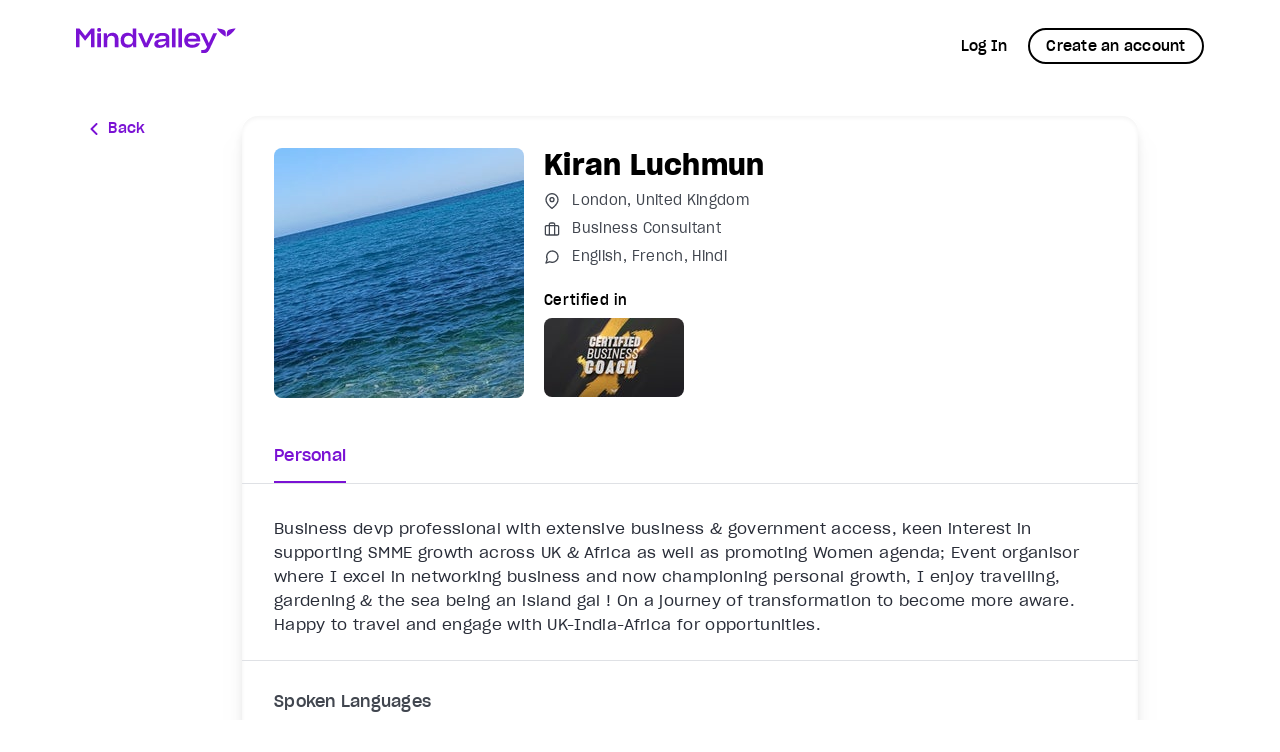

--- FILE ---
content_type: text/html; charset=utf-8
request_url: https://coaching.mindvalley.com/coach/2307
body_size: 3575
content:
<!DOCTYPE html>
<html lang="en">
<head>
  <meta charset="utf-8">
  <meta http-equiv="X-UA-Compatible" content="IE=edge">
  <meta name="title" content="Mindvalley">
  <meta name="description" content="Mindvalley is the world&#39;s most powerful life transformation platform with a global community of changemakers that supports you.">
  <meta name="apple-mobile-web-app-title" content="Mindvalley">
  <meta name="author" content="Mindvalley">
  <meta property="og:type" content="website">
  <meta property="og:title" content="Mindvalley">
  <meta property="og:description" content="Mindvalley is the world&#39;s most powerful life transformation platform with a global community of changemakers that supports you.">
  <meta property="og:image" content="https://coaching.mindvalley.com/images/share_thumbnail-736aba82c5dde8ff906b66b41e686859.jpeg?vsn=d">
  <meta property="og:site_name" content="Mindvalley">
  <meta property="og:url" content="https://coaching.mindvalley.com">
  <meta property="og:locale" content="en">
  <meta name="twitter:card" content="summary_large_image">
  <meta name="twitter:site" content="@mindvalley">
  <meta name="twitter:creator" content="@mindvalley">
  <meta name="twitter:url" content="https://coaching.mindvalley.com">
  <meta name="twitter:title" content="Mindvalley">
  <meta name="twitter:description" content="Mindvalley is the world&#39;s most powerful life transformation platform with a global community of changemakers that supports you.">
  <meta name="twitter:image" content="https://coaching.mindvalley.com/images/share_thumbnail-736aba82c5dde8ff906b66b41e686859.jpeg?vsn=d">
  <meta name="viewport" content="width=device-width, initial-scale=1.0, maximum-scale=1.0">
  <meta name="revision" content="880b9f0">
  <meta name="csrf-token" content="Zg02Rz55DxgGM3IKJQYpJiAxCh4SIGwyRoO1D8nOEC6as4OBQRUXFpTg">
  <title>Mindvalley</title>
  <link phx-track-static rel="stylesheet" href="/assets/app-d0e9e19d1cc94794d1ceb532799bc586.css?vsn=d">
<script>
  window._app_coaching = {
    graphql_url: "https://platform-api.mindvalley.com/v2/graph",
    gettext: {
      components: {
        selectPlaceholder: "Search",
        selectNoResultText: "Sorry, no results found"
      }
    },
    is_user_logged_in: false,
    user: {
      uid: "",
      email: "",
      name: "",
    }
  }
</script>
  <script defer phx-track-static type="text/javascript" src="/assets/app-0283450dab95119146ed2a91ed8e645a.js?vsn=d">
  </script>

    <!-- Segment tracking -->
    <script>
      const segmentWriteKey = "JwPumB3F4yBt7uPwM2o2Wr9sz40IMBeQ";
      !function() {
        var analytics = window.analytics = window.analytics || [];
        if (!analytics.initialize)
            if (analytics.invoked) {
              window.console && console.error && console.error("Segment snippet included twice.")
            } else {
                analytics.invoked = !0;
                analytics.methods = ["trackSubmit", "trackClick", "trackLink", "trackForm", "pageview", "identify", "reset", "group", "track", "ready", "alias", "debug", "page", "once", "off", "on", "addSourceMiddleware", "addIntegrationMiddleware", "setAnonymousId", "addDestinationMiddleware"];
                analytics.factory = function(e) {
                    return function() {
                        var t = Array.prototype.slice.call(arguments);
                        t.unshift(e);
                        analytics.push(t);
                        return analytics;
                    }
                }
                for (var e = 0; e < analytics.methods.length; e++) {
                    var key = analytics.methods[e];
                    analytics[key] = analytics.factory(key);
                }
                analytics.load = function(key, e) {
                    var t = document.createElement("script");
                    t.type = "text/javascript";
                    t.async = !0;
                    t.src = "https://cdn.segment.com/analytics.js/v1/" + key + "/analytics.min.js";
                    var n = document.getElementsByTagName("script")[0];
                    n.parentNode.insertBefore(t, n);
                    analytics._loadOptions = e;
                }
                analytics._writeKey = segmentWriteKey;
                analytics.SNIPPET_VERSION = "4.15.3";
                analytics.load(segmentWriteKey);
            }
        }();
    </script>

</head>
  <body class="page-coach show relative min-h-screen flex flex-col">

      <div class="coaching">
<header id="navbar" class="navbar navbar--shadowed">
  <section class="container flex justify-between">
    <a href="https://coaching.mindvalley.com">
      <img class="inline-block w-36 md:w-40 h-auto" src="/images/logo-a2b878ffbbb2f02939dd306b210b9873.svg?vsn=d">
    </a>

      <div class="hidden lg:block">

<a class="button-text-medium mr-4" href="/auth/auth0">Log In</a>
<a class="button button--outline-secondary w-44 h-9" href="/auth/auth0?screen_hint=signup">Create an account</a>

      </div>


      <div class="navbar-hamburger">
        <div class="top-bar"></div>
        <div class="middle-bar"></div>
        <div class="bottom-bar"></div>
      </div>

  </section>

  <div class="navbar-mobile-menu">
    <nav class="container pt-3 pb-2">
      <ul class="button-text-medium">


            <li>
<a class="block py-3 hover:text-purple-600" href="/auth/auth0">Log In</a>
            </li>
            <li>
<a class="block py-3 hover:text-purple-600" href="/auth/auth0?screen_hint=signup">Create an account</a>
            </li>


      </ul>
    </nav>
  </div>
</header>
      </div>

    <div class="coaching">
      <main>


<section class="container mt-[24px] mb-10 lg:flex">
  <div class="sm:w-[100px] mb-6">
<span class="back-button text-purple-600 button-text-medium px-2 py-3 mr-3 hover:bg-purple-200 hover:rounded-full cursor-pointer whitespace-nowrap">
  <svg class="inline w-5 h-5">
  <use href="/svg/svg-defs-2.3.0-ed4b3f37781ad613e543080e667235ba.svg?vsn=d#chevron-left-filled"></use>
</svg>
Back
</span>
  </div>
  <div class="w-full max-w-4xl mx-auto py-8 px-6 sm:px-8 bg-white drop-shadow-xl shadow-inner rounded-2xl">
    <section class="coach-details-section mb-6">
      <div class="coach-image">
        <div class="coach-avatar w-full ">
  <img class="rounded-lg" width="250" src="https://avatar-assets.mindvalley.com/avatars/7083114/031922543d2c4f81a29e63d669cfc805?crop=1:1,smart&amp;quality=85&amp;width=250" alt="Kiran  Luchmun" onerror="this.parentElement.classList.add('coach-avatar--fallback')">
  <div class="coach-avatar__fallback-avatar aspect-square rounded-lg bg-cool-grey-150">
    <span class="m-auto uppercase text-cool-grey-300 title-bold-1">
      KL
    </span>
  </div>
</div>
      </div>

      <div class="coach-profile">
        <h1 class="title-bold-5">Kiran  Luchmun</h1>

          <div class="body-small text-cool-grey-550 mt-2">
            <svg class="inline w-4 h-4 mr-2">
  <use href="/svg/svg-defs-2.3.0-ed4b3f37781ad613e543080e667235ba.svg?vsn=d#map-pin-outline"></use>
</svg>
London, United Kingdom
          </div>


          <div class="body-small text-cool-grey-550 mt-2">
            <svg class="inline w-4 h-4 mr-2">
  <use href="/svg/svg-defs-2.3.0-ed4b3f37781ad613e543080e667235ba.svg?vsn=d#briefcase-outline"></use>
</svg>
Business Consultant
          </div>


          <div class="body-small text-cool-grey-550 mt-2">
            <svg class="inline w-4 h-4 mr-2">
  <use href="/svg/svg-defs-2.3.0-ed4b3f37781ad613e543080e667235ba.svg?vsn=d#message-circle-outline"></use>
</svg>
English, French, Hindi
          </div>

      </div>

        <div class="coach-certificate">
          <p class="mb-2">Certified in</p>

            <img class="w-[140px] max-h-[80px] rounded-lg inline sm:mr-3 mb-2" src="https://assets.mindvalley.com/api/v1/assets/88947459-f437-4be4-bf91-300ffcd60dc3.jpg?crop=16:9&amp;width=140" title="Certified Business Coach">

        </div>

    </section>

<div class="mt-8 lg:mt-10">
  <div class="flex">


      <div class="relative cursor-pointer">
        <div id="bio-tab-switch" class="coach-bio-tab coach-bio-tab--active">
Personal
        </div>
      </div>

  </div>

  <hr class="-mx-8 mb-2 border-cool-grey-250">

  <div class="break-words body text-cool-grey-600">


      <div id="bio-tab" class="whitespace-pre-wrap ">
Business devp professional with extensive business &amp; government access, keen interest in supporting SMME growth across UK &amp; Africa as well as promoting Women agenda; Event organisor where I excel in networking business and now championing personal growth, I enjoy travelling, gardening &amp; the sea being an island gal ! On a journey of transformation to become more aware.
Happy to travel and engage with UK-India-Africa for opportunities.
      </div>

  </div>
</div>


<hr class="-mx-8 border-cool-grey-250">
<section class="my-[30px]">
  <h2 class="mb-4 title-7 text-cool-grey-550">
Spoken Languages
  </h2>
  <div>

      <span class="inline-block p-[6px] pl-3 mb-2 mr-2 body-small bg-purple-50 rounded-full">
English
      </span>

      <span class="inline-block p-[6px] pl-3 mb-2 mr-2 body-small bg-purple-50 rounded-full">
French
      </span>

      <span class="inline-block p-[6px] pl-3 mb-2 mr-2 body-small bg-purple-50 rounded-full">
Hindi
      </span>

  </div>
</section>


<hr class="-mx-8 border-cool-grey-250">
<section class="my-[30px]">
  <h2 class="mb-6 title-7 text-cool-grey-550">Work</h2>
  <div class="flex">

      <div class="flex flex-col flex-1">
        <h3 class="mb-1 body text-cool-grey-450">
Profession
        </h3>
        <p class="body-small">Business Consultant</p>
      </div>


      <div class="flex flex-col flex-1">
        <h3 class="mb-1 body text-cool-grey-450">
Industry
        </h3>
        <p class="body-small">International Trade and Development</p>
      </div>

  </div>
</section>


<hr class="-mx-8 border-cool-grey-250">
<section class="mt-[30px]">
  <p class="mb-8 title-7 text-cool-grey-550">
Social Links
  </p>
  <div class="space-x-3.5">

      <a href="https://www.pathwayafrica.com/" target="_blank" class="w-11 h-11 inline-flex justify-center items-center bg-cool-grey-150 rounded-full">
        <svg class="w-[18px] h-[18px] text-cool-grey-550">
  <use href="/svg/svg-defs-2.3.0-ed4b3f37781ad613e543080e667235ba.svg?vsn=d#globe-outline"></use>
</svg>
      </a>




      <a href="https://www.linkedin.com/in/kiran-luchmun-uk/" target="_blank" class="w-11 h-11 inline-flex justify-center items-center bg-cool-grey-150 rounded-full">
        <svg class="w-[18px] h-[18px] text-cool-grey-550">
  <use href="/svg/svg-defs-2.3.0-ed4b3f37781ad613e543080e667235ba.svg?vsn=d#linkedin-outline"></use>
</svg>
      </a>


  </div>
</section>

  </div>
</section>
      </main>
<footer class="container">
  <div class="flex flex-col-reverse sm:flex-row items-center justify-center sm:justify-between pt-4 sm:pt-7 pb-4 sm:pb-7 caption-disclaimer border-t border-cool-grey-250">
    <div class="text-cool-grey-500 text-center">
      <span>&copy; 2026 Mindvalley, Inc.</span>
      <span class="hidden sm:inline">&#183;</span>
      <br class="sm:hidden">
      <span class="inline-block mt-4 sm:mt-0">
        <a href="https://www.mindvalley.com/terms-of-use">
Terms
        </a>
      </span>
      <span>&#183;</span>
      <span>
        <a href="https://www.mindvalley.com/privacy-policy">
Privacy
        </a>
      </span>
    </div>
    <hr class="border-cool-grey-250 w-full mb-3 sm:hidden">
    <div class="flex text-cool-grey-450 pb-4 sm:pt-4">
      <a href="https://www.facebook.com/mindvalley/" class="mr-4">
        <svg class="w-4 h-4">
  <use href="/svg/svg-defs-2.3.0-ed4b3f37781ad613e543080e667235ba.svg?vsn=d#facebook-filled"></use>
</svg>
      </a>
      <a href="https://twitter.com/mindvalley/" class="mr-4">
        <svg class="w-4 h-4">
  <use href="/svg/svg-defs-2.3.0-ed4b3f37781ad613e543080e667235ba.svg?vsn=d#twitter-filled"></use>
</svg>
      </a>
      <a href="https://www.instagram.com/mindvalley/" class="mr-4">
        <svg class="w-4 h-4">
  <use href="/svg/svg-defs-2.3.0-ed4b3f37781ad613e543080e667235ba.svg?vsn=d#instagram-outline"></use>
</svg>
      </a>
      <a href="https://www.youtube.com/channel/UCg3F5jxUrSvJQICen48cX4w" class="mr-4">
        <svg class="w-4 h-4">
  <use href="/svg/svg-defs-2.3.0-ed4b3f37781ad613e543080e667235ba.svg?vsn=d#youtube-filled"></use>
</svg>
      </a>
      <a href="https://www.linkedin.com/company/mindvalley/">
        <svg class="w-4 h-4">
  <use href="/svg/svg-defs-2.3.0-ed4b3f37781ad613e543080e667235ba.svg?vsn=d#linkedin-filled"></use>
</svg>
      </a>
    </div>
  </div>
</footer>
    </div>
  </body>
</html>

--- FILE ---
content_type: text/css
request_url: https://coaching.mindvalley.com/assets/app-d0e9e19d1cc94794d1ceb532799bc586.css?vsn=d
body_size: 11305
content:
*,:after,:before{--tw-border-spacing-x:0;--tw-border-spacing-y:0;--tw-translate-x:0;--tw-translate-y:0;--tw-rotate:0;--tw-skew-x:0;--tw-skew-y:0;--tw-scale-x:1;--tw-scale-y:1;--tw-pan-x: ;--tw-pan-y: ;--tw-pinch-zoom: ;--tw-scroll-snap-strictness:proximity;--tw-gradient-from-position: ;--tw-gradient-via-position: ;--tw-gradient-to-position: ;--tw-ordinal: ;--tw-slashed-zero: ;--tw-numeric-figure: ;--tw-numeric-spacing: ;--tw-numeric-fraction: ;--tw-ring-inset: ;--tw-ring-offset-width:0px;--tw-ring-offset-color:#fff;--tw-ring-color:rgba(59,130,246,.5);--tw-ring-offset-shadow:0 0 #0000;--tw-ring-shadow:0 0 #0000;--tw-shadow:0 0 #0000;--tw-shadow-colored:0 0 #0000;--tw-blur: ;--tw-brightness: ;--tw-contrast: ;--tw-grayscale: ;--tw-hue-rotate: ;--tw-invert: ;--tw-saturate: ;--tw-sepia: ;--tw-drop-shadow: ;--tw-backdrop-blur: ;--tw-backdrop-brightness: ;--tw-backdrop-contrast: ;--tw-backdrop-grayscale: ;--tw-backdrop-hue-rotate: ;--tw-backdrop-invert: ;--tw-backdrop-opacity: ;--tw-backdrop-saturate: ;--tw-backdrop-sepia: ;--tw-contain-size: ;--tw-contain-layout: ;--tw-contain-paint: ;--tw-contain-style: }::backdrop{--tw-border-spacing-x:0;--tw-border-spacing-y:0;--tw-translate-x:0;--tw-translate-y:0;--tw-rotate:0;--tw-skew-x:0;--tw-skew-y:0;--tw-scale-x:1;--tw-scale-y:1;--tw-pan-x: ;--tw-pan-y: ;--tw-pinch-zoom: ;--tw-scroll-snap-strictness:proximity;--tw-gradient-from-position: ;--tw-gradient-via-position: ;--tw-gradient-to-position: ;--tw-ordinal: ;--tw-slashed-zero: ;--tw-numeric-figure: ;--tw-numeric-spacing: ;--tw-numeric-fraction: ;--tw-ring-inset: ;--tw-ring-offset-width:0px;--tw-ring-offset-color:#fff;--tw-ring-color:rgba(59,130,246,.5);--tw-ring-offset-shadow:0 0 #0000;--tw-ring-shadow:0 0 #0000;--tw-shadow:0 0 #0000;--tw-shadow-colored:0 0 #0000;--tw-blur: ;--tw-brightness: ;--tw-contrast: ;--tw-grayscale: ;--tw-hue-rotate: ;--tw-invert: ;--tw-saturate: ;--tw-sepia: ;--tw-drop-shadow: ;--tw-backdrop-blur: ;--tw-backdrop-brightness: ;--tw-backdrop-contrast: ;--tw-backdrop-grayscale: ;--tw-backdrop-hue-rotate: ;--tw-backdrop-invert: ;--tw-backdrop-opacity: ;--tw-backdrop-saturate: ;--tw-backdrop-sepia: ;--tw-contain-size: ;--tw-contain-layout: ;--tw-contain-paint: ;--tw-contain-style: }/*! tailwindcss v3.4.19 | MIT License | https://tailwindcss.com*/*,:after,:before{box-sizing:border-box;border:0 solid}:after,:before{--tw-content:""}:host,html{line-height:1.5;-webkit-text-size-adjust:100%;-moz-tab-size:4;-o-tab-size:4;tab-size:4;font-family:ui-sans-serif,system-ui,sans-serif,Apple Color Emoji,Segoe UI Emoji,Segoe UI Symbol,Noto Color Emoji;font-feature-settings:normal;font-variation-settings:normal;-webkit-tap-highlight-color:transparent}body{margin:0;line-height:inherit}hr{height:0;color:inherit;border-top-width:1px}abbr:where([title]){-webkit-text-decoration:underline dotted;text-decoration:underline dotted}h1,h2,h3,h4,h5,h6{font-size:inherit;font-weight:inherit}a{color:inherit;text-decoration:inherit}b,strong{font-weight:bolder}code,kbd,pre,samp{font-family:ui-monospace,SFMono-Regular,Menlo,Monaco,Consolas,Liberation Mono,Courier New,monospace;font-feature-settings:normal;font-variation-settings:normal;font-size:1em}small{font-size:80%}sub,sup{font-size:75%;line-height:0;position:relative;vertical-align:baseline}sub{bottom:-.25em}sup{top:-.5em}table{text-indent:0;border-color:inherit;border-collapse:collapse}button,input,optgroup,select,textarea{font-family:inherit;font-feature-settings:inherit;font-variation-settings:inherit;font-size:100%;font-weight:inherit;line-height:inherit;letter-spacing:inherit;color:inherit;margin:0;padding:0}button,select{text-transform:none}button,input:where([type=button]),input:where([type=reset]),input:where([type=submit]){-webkit-appearance:button;background-color:transparent;background-image:none}:-moz-focusring{outline:auto}:-moz-ui-invalid{box-shadow:none}progress{vertical-align:baseline}::-webkit-inner-spin-button,::-webkit-outer-spin-button{height:auto}[type=search]{-webkit-appearance:textfield;outline-offset:-2px}::-webkit-search-decoration{-webkit-appearance:none}::-webkit-file-upload-button{-webkit-appearance:button;font:inherit}summary{display:list-item}blockquote,dd,dl,figure,h1,h2,h3,h4,h5,h6,hr,p,pre{margin:0}fieldset{margin:0}fieldset,legend{padding:0}menu,ol,ul{list-style:none;margin:0;padding:0}dialog{padding:0}textarea{resize:vertical}input::-moz-placeholder,textarea::-moz-placeholder{opacity:1;color:#9ca3af}input::placeholder,textarea::placeholder{opacity:1;color:#9ca3af}[role=button],button{cursor:pointer}:disabled{cursor:default}audio,canvas,embed,iframe,img,object,svg,video{display:block;vertical-align:middle}img,video{max-width:100%;height:auto}[hidden]:where(:not([hidden=until-found])){display:none}.container{width:100vw}.container,.mega-nav .container{margin-left:auto;margin-right:auto;padding-left:1rem;padding-right:1rem}@media (min-width:768px){.container{padding-left:2.25rem;padding-right:2.25rem}}@media (min-width:1280px){.container{max-width:1200px}}@media (min-width:1536px){.container{padding-left:0;padding-right:0}}.page-coach-list-live main{--tw-bg-opacity:1;background-color:rgb(249 249 249/var(--tw-bg-opacity,1))}.coach-bio-tab{padding-bottom:1rem;--tw-text-opacity:1;color:rgb(15 19 26/var(--tw-text-opacity,1));font-family:Sharp Grotesk Cyr Medium\ 20,Helvetica,Arial,"sans-serif";font-size:1rem;letter-spacing:.015625rem;line-height:1.25rem;font-weight:500}.mega-nav .coach-bio-tab{--tw-text-opacity:1;color:rgb(15 19 26/var(--tw-text-opacity))}.coach-bio-tab--active{border-bottom-width:2px;--tw-border-opacity:1;border-color:rgb(122 18 212/var(--tw-border-opacity,1));--tw-text-opacity:1;color:rgb(122 18 212/var(--tw-text-opacity,1))}.coach-image{height:auto;max-width:284px}.coach-image,.mega-nav .coach-image{margin-left:auto;margin-right:auto;width:100%}.coach-image img{height:auto;width:100%}.mega-nav .coach-image img{width:100%}.coach-profile{margin-top:1.25rem}.coach-certificate{margin-top:1.5rem;font-family:Sharp Grotesk Cyr Medium\ 19,Helvetica,Arial,"sans-serif";font-size:.875rem;letter-spacing:.021875rem;line-height:1.25rem;font-weight:500}@media (min-width:768px){.coach-details-section{display:grid;grid-template-columns:170px auto;grid-template-rows:repeat(2,auto)}.coach-profile{margin-top:0}.coach-profile,.mega-nav .coach-profile{margin-left:1.25rem}.coach-certificate{width:768px}}@media (min-width:1024px){.coach-details-section{display:grid;grid-template-columns:250px auto}.coach-profile{grid-row:1}.coach-image{grid-row:1/span 2}.coach-certificate,.mega-nav .coach-certificate{margin-left:1.25rem;width:100%}.coach-certificate{grid-row:2;grid-column:2}}.error-details .error-content{width:100vw}.error-details .error-content,.mega-nav .error-details .error-content{margin-left:auto;margin-right:auto;padding-left:1rem;padding-right:1rem}@media (min-width:768px){.error-details .error-content{padding-left:2.25rem;padding-right:2.25rem}}@media (min-width:1280px){.error-details .error-content{max-width:1200px}}@media (min-width:1536px){.error-details .error-content{padding-left:0;padding-right:0}}.error-details .error-content{display:flex;min-height:550px;text-align:center}.mega-nav .error-details .error-content{display:flex;text-align:center}.error-details .error-content h1{font-family:Sharp Grotesk Cyr Semibold\ 20,Helvetica,Arial,"sans-serif";font-size:1.5rem;letter-spacing:.015625rem;line-height:1.875rem;font-weight:600}@media (min-width:1024px){.error-details .error-content h1{font-family:Sharp Grotesk Cyr Semibold\ 20,Helvetica,Arial,"sans-serif";font-size:1.75rem;letter-spacing:.015625rem;line-height:2.125rem;font-weight:600}}.error-details .error-content p{margin-top:1rem;--tw-text-opacity:1;color:rgb(65 70 79/var(--tw-text-opacity,1));font-family:Sharp Grotesk Cyr Book\ 19,Helvetica,Arial,"sans-serif";font-size:1rem;letter-spacing:.021875rem;line-height:1.5rem;font-weight:400}.mega-nav .error-details .error-content p{margin-top:1rem;font-family:Sharp Grotesk Book\ 19,Helvetica,Arial,"sans-serif";font-size:1rem;letter-spacing:0;line-height:1.5rem}.error-details .error-content a{--tw-text-opacity:1;color:rgb(122 18 212/var(--tw-text-opacity,1))}.alert{padding:15px;margin-bottom:20px;border:1px solid transparent;border-radius:4px}.alert-info{color:#31708f;background-color:#d9edf7;border-color:#bce8f1}.alert-danger{color:#a94442;background-color:#f2dede;border-color:#ebccd1}.alert p{margin-bottom:0}.button-coach-filter{z-index:40;display:inline-flex;height:42px;width:12rem;align-items:center;justify-content:center;border-radius:9999px;border-width:1.5px;--tw-border-opacity:1;border-color:rgb(122 18 212/var(--tw-border-opacity,1));--tw-bg-opacity:1;background-color:rgb(255 255 255/var(--tw-bg-opacity,1));--tw-text-opacity:1;color:rgb(122 18 212/var(--tw-text-opacity,1));font-family:Sharp Grotesk Cyr Medium\ 20,Helvetica,Arial,"sans-serif";font-size:.875rem;letter-spacing:.015625rem;line-height:1.125rem;font-weight:500}.mega-nav .button-coach-filter{align-items:center;justify-content:center;border-radius:9999px;--tw-bg-opacity:1;background-color:rgb(255 255 255/var(--tw-bg-opacity));font-family:Sharp Grotesk Medium\ 20,Helvetica,Arial,"sans-serif";font-size:.875rem;letter-spacing:0;line-height:1.125rem}.button-coach-filter--active{--tw-bg-opacity:1;background-color:rgb(248 239 255/var(--tw-bg-opacity,1))}.button-coach-filter--sticky{position:fixed;top:70px;--tw-translate-x:-50%;transform:translate(var(--tw-translate-x),var(--tw-translate-y)) rotate(var(--tw-rotate)) skewX(var(--tw-skew-x)) skewY(var(--tw-skew-y)) scaleX(var(--tw-scale-x)) scaleY(var(--tw-scale-y))}.coach-avatar .coach-avatar__fallback-avatar,.coach-avatar.coach-avatar--fallback img,.mega-nav .coach-avatar .coach-avatar__fallback-avatar,.mega-nav .coach-avatar.coach-avatar--fallback img{display:none}.coach-avatar.coach-avatar--fallback .coach-avatar__fallback-avatar,.mega-nav .coach-avatar.coach-avatar--fallback .coach-avatar__fallback-avatar{display:flex}.modal{position:fixed;top:0;left:0;height:100vh;width:100vw;background-color:rgb(255 255 255/var(--tw-bg-opacity,1));padding-top:65px;transition-property:color,background-color,border-color,text-decoration-color,fill,stroke,opacity,box-shadow,transform,filter,-webkit-backdrop-filter;transition-property:color,background-color,border-color,text-decoration-color,fill,stroke,opacity,box-shadow,transform,filter,backdrop-filter;transition-property:color,background-color,border-color,text-decoration-color,fill,stroke,opacity,box-shadow,transform,filter,backdrop-filter,-webkit-backdrop-filter;transition-timing-function:cubic-bezier(.4,0,.2,1);transition-duration:.15s;transition-timing-function:cubic-bezier(.4,0,1,1)}.mega-nav .modal,.modal{z-index:50;display:flex;align-items:center;justify-content:center;--tw-bg-opacity:1}.mega-nav .modal{background-color:rgb(255 255 255/var(--tw-bg-opacity));transition-duration:.15s;transition-property:color,background-color,border-color,text-decoration-color,fill,stroke,opacity,box-shadow,transform,filter,-webkit-backdrop-filter;transition-property:color,background-color,border-color,text-decoration-color,fill,stroke,opacity,box-shadow,transform,filter,backdrop-filter;transition-property:color,background-color,border-color,text-decoration-color,fill,stroke,opacity,box-shadow,transform,filter,backdrop-filter,-webkit-backdrop-filter;transition-timing-function:cubic-bezier(.4,0,.2,1)}.modal:not([data-js-show]){pointer-events:none;opacity:0}.mega-nav .modal:not([data-js-show]){opacity:0}.modal__wrapper{overflow-y:auto}.mega-nav .modal__wrapper,.modal__wrapper{height:100%;width:100%}.modal__title{margin-bottom:2.5rem}.mega-nav .modal__title,.modal__title{display:flex;align-items:center;justify-content:space-between}.modal__title-text{padding-top:18px;font-family:Sharp Grotesk Cyr Semibold\ 20,Helvetica,Arial,"sans-serif";font-size:1.5rem;letter-spacing:.015625rem;line-height:1.875rem;font-weight:600}@media (min-width:1024px){.modal__title-text{font-family:Sharp Grotesk Cyr Semibold\ 20,Helvetica,Arial,"sans-serif";font-size:1.75rem;letter-spacing:.015625rem;line-height:2.125rem;font-weight:600}}.mega-nav .modal__title-text{font-weight:700}.modal__content{width:100vw}.mega-nav .modal__content,.modal__content{padding-left:1rem;padding-right:1rem}@media (min-width:768px){.modal__content{padding-left:2.25rem;padding-right:2.25rem}}@media (min-width:1280px){.modal__content{max-width:1200px}}@media (min-width:1536px){.modal__content{padding-left:0;padding-right:0}}.modal__content{height:auto}.mega-nav .modal__content,.modal__content{margin-left:auto;margin-right:auto;text-align:left}.modal__button-close{cursor:pointer;--tw-text-opacity:1;color:rgb(0 0 0/var(--tw-text-opacity,1))}.mega-nav .modal__button-close{cursor:pointer}.navbar{position:sticky;top:0;z-index:60;width:100%;--tw-bg-opacity:1;background-color:rgb(255 255 255/var(--tw-bg-opacity,1));padding-top:.75rem;padding-bottom:.75rem;transition-property:transform;transition-timing-function:cubic-bezier(.4,0,.2,1);transition-duration:.15s}.mega-nav .navbar{width:100%;--tw-bg-opacity:1;background-color:rgb(255 255 255/var(--tw-bg-opacity))}@media (min-width:768px){.navbar{padding-top:1.25rem;padding-bottom:1.25rem}}@media (min-width:1024px){.navbar{position:static;padding-top:1.75rem;padding-bottom:1.75rem}}.navbar--hidden{--tw-translate-y:-100%;transform:translate(var(--tw-translate-x),var(--tw-translate-y)) rotate(var(--tw-rotate)) skewX(var(--tw-skew-x)) skewY(var(--tw-skew-y)) scaleX(var(--tw-scale-x)) scaleY(var(--tw-scale-y))}@media (min-width:1024px){.navbar--hidden{--tw-translate-y:0px;transform:translate(var(--tw-translate-x),var(--tw-translate-y)) rotate(var(--tw-rotate)) skewX(var(--tw-skew-x)) skewY(var(--tw-skew-y)) scaleX(var(--tw-scale-x)) scaleY(var(--tw-scale-y))}}.navbar--shadowed{--tw-drop-shadow:drop-shadow(0 2px 4px rgba(0,0,0,.08));filter:var(--tw-blur) var(--tw-brightness) var(--tw-contrast) var(--tw-grayscale) var(--tw-hue-rotate) var(--tw-invert) var(--tw-saturate) var(--tw-sepia) var(--tw-drop-shadow)}@media (min-width:1024px){.navbar--shadowed{--tw-drop-shadow:drop-shadow(0 0 #0000);filter:var(--tw-blur) var(--tw-brightness) var(--tw-contrast) var(--tw-grayscale) var(--tw-hue-rotate) var(--tw-invert) var(--tw-saturate) var(--tw-sepia) var(--tw-drop-shadow)}}.navbar-hamburger{margin-top:.25rem}.mega-nav .navbar-hamburger,.navbar-hamburger{transition-property:color,background-color,border-color,text-decoration-color,fill,stroke,opacity,box-shadow,transform,filter,-webkit-backdrop-filter;transition-property:color,background-color,border-color,text-decoration-color,fill,stroke,opacity,box-shadow,transform,filter,backdrop-filter;transition-property:color,background-color,border-color,text-decoration-color,fill,stroke,opacity,box-shadow,transform,filter,backdrop-filter,-webkit-backdrop-filter;transition-timing-function:cubic-bezier(.4,0,.2,1);transition-duration:.3s}@media (min-width:1024px){.navbar-hamburger{display:none}}.navbar-hamburger .top-bar{--tw-bg-opacity:1;background-color:rgb(0 0 0/var(--tw-bg-opacity,1))}.mega-nav .navbar-hamburger .top-bar,.navbar-hamburger .top-bar{height:.125rem;width:1.25rem;transform-origin:top left;transform:translate(var(--tw-translate-x),var(--tw-translate-y)) rotate(var(--tw-rotate)) skewX(var(--tw-skew-x)) skewY(var(--tw-skew-y)) scaleX(var(--tw-scale-x)) scaleY(var(--tw-scale-y));border-radius:9999px;transition-property:all;transition-timing-function:cubic-bezier(.4,0,.2,1);transition-duration:.3s}.navbar-hamburger .middle-bar{--tw-bg-opacity:1;background-color:rgb(0 0 0/var(--tw-bg-opacity,1))}.mega-nav .navbar-hamburger .middle-bar,.navbar-hamburger .middle-bar{margin-top:.25rem;margin-bottom:.25rem;height:.125rem;width:1.25rem;transform:translate(var(--tw-translate-x),var(--tw-translate-y)) rotate(var(--tw-rotate)) skewX(var(--tw-skew-x)) skewY(var(--tw-skew-y)) scaleX(var(--tw-scale-x)) scaleY(var(--tw-scale-y));border-radius:9999px;transition-property:all;transition-timing-function:cubic-bezier(.4,0,.2,1);transition-duration:.3s}.navbar-hamburger .bottom-bar{--tw-bg-opacity:1;background-color:rgb(0 0 0/var(--tw-bg-opacity,1))}.mega-nav .navbar-hamburger .bottom-bar,.navbar-hamburger .bottom-bar{height:.125rem;width:1.25rem;transform-origin:bottom left;transform:translate(var(--tw-translate-x),var(--tw-translate-y)) rotate(var(--tw-rotate)) skewX(var(--tw-skew-x)) skewY(var(--tw-skew-y)) scaleX(var(--tw-scale-x)) scaleY(var(--tw-scale-y));border-radius:9999px;transition-property:all;transition-timing-function:cubic-bezier(.4,0,.2,1);transition-duration:.3s}.mega-nav .navbar-hamburger--active .top-bar,.navbar-hamburger--active .top-bar{--tw-rotate:45deg;transform:translate(var(--tw-translate-x),var(--tw-translate-y)) rotate(var(--tw-rotate)) skewX(var(--tw-skew-x)) skewY(var(--tw-skew-y)) scaleX(var(--tw-scale-x)) scaleY(var(--tw-scale-y))}.navbar-hamburger--active .middle-bar{height:3px;opacity:0}.mega-nav .navbar-hamburger--active .middle-bar{opacity:0}.navbar-hamburger--active .bottom-bar{--tw-translate-y:0px}.mega-nav .navbar-hamburger--active .bottom-bar,.navbar-hamburger--active .bottom-bar{--tw-rotate:-45deg;transform:translate(var(--tw-translate-x),var(--tw-translate-y)) rotate(var(--tw-rotate)) skewX(var(--tw-skew-x)) skewY(var(--tw-skew-y)) scaleX(var(--tw-scale-x)) scaleY(var(--tw-scale-y))}.navbar-mobile-menu{top:46px;--tw-border-opacity:1;border-color:rgb(243 244 246/var(--tw-border-opacity,1));background-color:rgb(255 255 255/var(--tw-bg-opacity,1));transition-property:all;transition-timing-function:cubic-bezier(.4,0,.2,1);transition-duration:.5s;transition-timing-function:cubic-bezier(0,1,0,1)}.mega-nav .navbar-mobile-menu,.navbar-mobile-menu{position:absolute;left:0;right:0;max-height:0;overflow:hidden;--tw-bg-opacity:1}.mega-nav .navbar-mobile-menu{background-color:rgb(255 255 255/var(--tw-bg-opacity));transition-duration:.15s;transition-property:all;transition-timing-function:cubic-bezier(.4,0,.2,1)}@media (min-width:768px){.navbar-mobile-menu{top:4rem}}.navbar-mobile-menu--active{max-height:100vh;border-bottom-width:1px;transition-timing-function:cubic-bezier(.4,0,1,1)}.pagination__item{display:inline-flex;--tw-bg-opacity:1;background-color:rgb(249 249 249/var(--tw-bg-opacity,1));font-family:Sharp Grotesk Cyr Medium\ 20,Helvetica,Arial,"sans-serif";letter-spacing:.015625rem;font-weight:500}.mega-nav .pagination__item,.pagination__item{height:2.5rem;width:2.5rem;align-items:center;justify-content:center;border-radius:9999px;font-size:.875rem;line-height:1.125rem}.mega-nav .pagination__item{font-family:Sharp Grotesk Medium\ 20,Helvetica,Arial,"sans-serif";letter-spacing:0}.pagination__item--active{pointer-events:none;--tw-bg-opacity:1;background-color:rgb(248 239 255/var(--tw-bg-opacity,1));--tw-text-opacity:1;color:rgb(122 18 212/var(--tw-text-opacity,1))}.pagination__more-icon{display:inline;height:18px;width:18px;--tw-text-opacity:1;color:rgb(65 70 79/var(--tw-text-opacity,1))}.mega-nav .select,.select{position:relative}.select__item:not(.select__option-item){overflow-x:hidden;text-overflow:ellipsis;white-space:nowrap;padding-left:1.25rem;padding-right:2rem;--tw-text-opacity:1;color:rgb(122 18 212/var(--tw-text-opacity,1));font-family:Sharp Grotesk Cyr Medium\ 20,Helvetica,Arial,"sans-serif";font-size:.875rem;letter-spacing:.015625rem;line-height:1.125rem;font-weight:500}.mega-nav .select__item:not(.select__option-item){white-space:nowrap;font-family:Sharp Grotesk Medium\ 20,Helvetica,Arial,"sans-serif";font-size:.875rem;letter-spacing:0;line-height:1.125rem}.select:hover .select__item:not(.select__option-item){--tw-text-opacity:1;color:rgb(155 55 242/var(--tw-text-opacity,1))}.select__container{border-radius:9999px;border-width:1.5px;--tw-border-opacity:1;border-color:rgb(122 18 212/var(--tw-border-opacity,1));--tw-bg-opacity:1;background-color:rgb(255 255 255/var(--tw-bg-opacity,1));padding-top:.75rem;padding-bottom:.75rem}.mega-nav .select__container{border-radius:9999px;--tw-bg-opacity:1;background-color:rgb(255 255 255/var(--tw-bg-opacity))}.select__icon{pointer-events:none;top:.875rem;right:.875rem;--tw-text-opacity:1;color:rgb(122 18 212/var(--tw-text-opacity,1))}.mega-nav .select__icon,.select__icon{position:absolute;height:1.25rem;width:1.25rem}.select__clear-button{top:.875rem;right:.875rem;--tw-text-opacity:1;color:rgb(122 18 212/var(--tw-text-opacity,1))}.mega-nav .select__clear-button,.select__clear-button{position:absolute;display:none;height:1.25rem;width:1.25rem;cursor:pointer}.select--selected .select__container{--tw-bg-opacity:1;background-color:rgb(248 239 255/var(--tw-bg-opacity,1))}.mega-nav .select--selected .select__icon,.select--selected .select__icon{display:none}.mega-nav .select--selected .select__clear-button,.select--selected .select__clear-button{display:block}.select__dropdown{pointer-events:none;z-index:40;min-width:250px;--tw-bg-opacity:1;background-color:rgb(255 255 255/var(--tw-bg-opacity,1));--tw-shadow:0 4px 6px -1px rgba(0,0,0,.1),0 2px 4px -2px rgba(0,0,0,.1);--tw-shadow-colored:0 4px 6px -1px var(--tw-shadow-color),0 2px 4px -2px var(--tw-shadow-color);transition-property:opacity;transition-timing-function:cubic-bezier(.4,0,.2,1);transition-duration:.2s}.mega-nav .select__dropdown,.select__dropdown{position:absolute;margin-top:.5rem;width:100%;border-radius:.5rem;opacity:0;box-shadow:var(--tw-ring-offset-shadow,0 0 #0000),var(--tw-ring-shadow,0 0 #0000),var(--tw-shadow)}.mega-nav .select__dropdown{--tw-bg-opacity:1;background-color:rgb(255 255 255/var(--tw-bg-opacity));--tw-shadow:0 5px 20px 0 rgba(0,0,0,.3);--tw-shadow-colored:0 5px 20px 0 var(--tw-shadow-color)}.select__dropdown .select__list-container{max-height:13rem;overflow-y:auto}.select__search-input-container{padding:.5rem 1rem 0}.mega-nav .select__search-input-container{padding-left:1rem;padding-right:1rem;padding-top:.5rem}.select__search-input{margin-bottom:.5rem;width:100%;border-radius:.375rem;border-width:1px;--tw-border-opacity:1;border-color:rgb(206 209 215/var(--tw-border-opacity,1));--tw-bg-opacity:1;background-color:rgb(255 255 255/var(--tw-bg-opacity,1));padding:.5rem .75rem;--tw-text-opacity:1;color:rgb(41 45 56/var(--tw-text-opacity,1));font-family:Sharp Grotesk Cyr Book\ 19,Helvetica,Arial,"sans-serif";font-size:.875rem;letter-spacing:.021875rem;line-height:1.25rem;font-weight:400}.mega-nav .select__search-input{width:100%;border-width:1px;--tw-bg-opacity:1;background-color:rgb(255 255 255/var(--tw-bg-opacity));padding:.5rem .75rem;--tw-text-opacity:1;color:rgb(41 45 56/var(--tw-text-opacity))}.select__search-input:focus{--tw-border-opacity:1;border-color:rgb(122 18 212/var(--tw-border-opacity,1));outline:2px solid transparent;outline-offset:2px}.select__option-item{overflow-x:hidden;text-overflow:ellipsis;white-space:nowrap;padding:10px 1rem;text-align:left;--tw-text-opacity:1;color:rgb(41 45 56/var(--tw-text-opacity,1));font-family:Sharp Grotesk Cyr Book\ 19,Helvetica,Arial,"sans-serif";font-size:.875rem;letter-spacing:.021875rem;line-height:1.25rem;font-weight:400}.mega-nav .select__option-item{white-space:nowrap;padding-left:1rem;padding-right:1rem;text-align:left;--tw-text-opacity:1;color:rgb(41 45 56/var(--tw-text-opacity))}.mega-nav .select__option-item:hover{--tw-bg-opacity:1;background-color:rgb(243 244 246/var(--tw-bg-opacity))}.select__option-item.is-selected,.select__option-item:hover{--tw-bg-opacity:1;background-color:rgb(243 244 246/var(--tw-bg-opacity,1))}.select__option-item.has-no-results{--tw-text-opacity:1;color:rgb(15 19 26/var(--tw-text-opacity,1));font-family:Sharp Grotesk Cyr Book\ 19,Helvetica,Arial,"sans-serif";font-size:.875rem;letter-spacing:.021875rem;line-height:1.25rem;font-weight:400}.mega-nav .select__option-item.has-no-results{--tw-text-opacity:1;color:rgb(15 19 26/var(--tw-text-opacity))}.mega-nav .select__option-item.select__placeholder,.select__option-item.select__placeholder{display:none}.select .choices.is-open~.select__icon{--tw-rotate:180deg;transform:translate(var(--tw-translate-x),var(--tw-translate-y)) rotate(var(--tw-rotate)) skewX(var(--tw-skew-x)) skewY(var(--tw-skew-y)) scaleX(var(--tw-scale-x)) scaleY(var(--tw-scale-y))}.select .choices.is-open .select__container{--tw-border-opacity:1;border-color:rgb(55 8 95/var(--tw-border-opacity,1))}.select .choices.is-open .select__dropdown{pointer-events:auto;opacity:1}.mega-nav .select .select__dropdown[data-simplebar],.select .select__dropdown[data-simplebar]{position:absolute}.search-input{--tw-bg-opacity:1;background-color:rgb(243 244 246/var(--tw-bg-opacity,1));color:rgb(113 118 127/var(--tw-text-opacity,1));font-family:Sharp Grotesk Cyr Medium\ 20,Helvetica,Arial,"sans-serif";letter-spacing:.015625rem;font-weight:500}.mega-nav .search-input,.search-input{border-radius:9999px;--tw-text-opacity:1;font-size:.875rem;line-height:1.125rem}.mega-nav .search-input{color:rgb(113 118 127/var(--tw-text-opacity));font-family:Sharp Grotesk Medium\ 20,Helvetica,Arial,"sans-serif";letter-spacing:0}.search-input:focus{outline-style:solid;outline-width:2px;outline-color:#7a12d4}.search-input::-webkit-search-cancel-button{display:none}.button{display:inline-flex;align-items:center;justify-content:center;border-radius:9999px;border-width:1.5px;font-family:Sharp Grotesk Cyr Medium\ 20,Helvetica,Arial,"sans-serif";font-size:1rem;letter-spacing:.015625rem;line-height:1.25rem;font-weight:500}.mega-nav .button{align-items:center;justify-content:center;border-radius:9999px}.button--outline-secondary{font-family:Sharp Grotesk Cyr Medium\ 20,Helvetica,Arial,"sans-serif";font-size:.875rem;letter-spacing:.015625rem;line-height:1.125rem;font-weight:500}.mega-nav .button--outline-secondary{font-family:Sharp Grotesk Medium\ 20,Helvetica,Arial,"sans-serif";font-size:.875rem;letter-spacing:0;line-height:1.125rem}.button--outline-secondary:hover{background-color:rgba(122,18,212,.1)}.coaching .pointer-events-none{pointer-events:none}.coaching .static{position:static}.coaching .fixed{position:fixed}.coaching .absolute{position:absolute}.coaching .relative{position:relative}.coaching .-top-\[1\.5px\]{top:-1.5px}.coaching .right-3{right:.75rem}.coaching .right-4{right:1rem}.coaching .top-3{top:.75rem}.coaching .m-auto{margin:auto}.coaching .-mx-8{margin-left:-2rem;margin-right:-2rem}.coaching .mx-auto{margin-left:auto;margin-right:auto}.coaching .my-\[30px\]{margin-top:30px;margin-bottom:30px}.coaching .mb-1{margin-bottom:.25rem}.coaching .mb-10{margin-bottom:2.5rem}.coaching .mb-16{margin-bottom:4rem}.coaching .mb-2{margin-bottom:.5rem}.coaching .mb-20{margin-bottom:5rem}.coaching .mb-3{margin-bottom:.75rem}.coaching .mb-4{margin-bottom:1rem}.coaching .mb-5{margin-bottom:1.25rem}.coaching .mb-6{margin-bottom:1.5rem}.coaching .mb-7{margin-bottom:1.75rem}.coaching .mb-8{margin-bottom:2rem}.coaching .mb-\[34px\]{margin-bottom:34px}.coaching .ml-1{margin-left:.25rem}.coaching .ml-2{margin-left:.5rem}.coaching .ml-4{margin-left:1rem}.coaching .mr-1{margin-right:.25rem}.coaching .mr-2{margin-right:.5rem}.coaching .mr-3{margin-right:.75rem}.coaching .mr-4{margin-right:1rem}.coaching .mr-9{margin-right:2.25rem}.coaching .mt-2{margin-top:.5rem}.coaching .mt-3{margin-top:.75rem}.coaching .mt-4{margin-top:1rem}.coaching .mt-6{margin-top:1.5rem}.coaching .mt-8{margin-top:2rem}.coaching .mt-\[24px\]{margin-top:24px}.coaching .mt-\[30px\]{margin-top:30px}.coaching .block{display:block}.coaching .inline-block{display:inline-block}.coaching .inline{display:inline}.coaching .flex{display:flex}.coaching .inline-flex{display:inline-flex}.coaching .grid{display:grid}.coaching .hidden{display:none}.coaching .aspect-square{aspect-ratio:1/1}.coaching .h-11{height:2.75rem}.coaching .h-4{height:1rem}.coaching .h-5{height:1.25rem}.coaching .h-9{height:2.25rem}.coaching .h-\[18px\]{height:18px}.coaching .h-\[42px\]{height:42px}.coaching .h-\[494px\]{height:494px}.coaching .h-auto{height:auto}.coaching .max-h-\[80px\]{max-height:80px}.coaching .min-h-\[36px\]{min-height:36px}.coaching .min-h-\[42px\]{min-height:42px}.coaching .min-h-screen{min-height:100vh}.coaching .w-11{width:2.75rem}.coaching .w-24{width:6rem}.coaching .w-36{width:9rem}.coaching .w-4{width:1rem}.coaching .w-44{width:11rem}.coaching .w-5{width:1.25rem}.coaching .w-8{width:2rem}.coaching .w-\[140px\]{width:140px}.coaching .w-\[170px\]{width:170px}.coaching .w-\[18px\]{width:18px}.coaching .w-\[246px\]{width:246px}.coaching .w-full{width:100%}.coaching .w-max{width:-moz-max-content;width:max-content}.coaching .min-w-\[190px\]{min-width:190px}.coaching .max-w-4xl{max-width:56rem}.coaching .max-w-\[270px\]{max-width:270px}.coaching .flex-1{flex:1 1 0%}.coaching .shrink-0{flex-shrink:0}.coaching .basis-\[200px\]{flex-basis:200px}.coaching .cursor-pointer{cursor:pointer}.coaching .resize{resize:both}.coaching .break-before-avoid-page{-moz-column-break-before:avoid;break-before:avoid-page}.coaching .break-before-page{-moz-column-break-before:page;break-before:page}.coaching .break-inside-avoid-page{break-inside:avoid-page}.coaching .break-after-avoid-page{-moz-column-break-after:avoid;break-after:avoid-page}.coaching .break-after-page{-moz-column-break-after:page;break-after:page}.coaching .grid-cols-\[100\%\]{grid-template-columns:100%}.coaching .flex-row{flex-direction:row}.coaching .flex-col{flex-direction:column}.coaching .flex-col-reverse{flex-direction:column-reverse}.coaching .flex-wrap{flex-wrap:wrap}.coaching .items-center{align-items:center}.coaching .justify-center{justify-content:center}.coaching .justify-between{justify-content:space-between}.coaching .gap-7{gap:1.75rem}.coaching :is(.space-x-1>:not([hidden])~:not([hidden])){--tw-space-x-reverse:0;margin-right:calc(.25rem*var(--tw-space-x-reverse));margin-left:calc(.25rem*(1 - var(--tw-space-x-reverse)))}.coaching :is(.space-x-3\.5>:not([hidden])~:not([hidden])){--tw-space-x-reverse:0;margin-right:calc(.875rem*var(--tw-space-x-reverse));margin-left:calc(.875rem*(1 - var(--tw-space-x-reverse)))}.coaching .self-center{align-self:center}.coaching .overflow-hidden{overflow:hidden}.coaching .text-ellipsis{text-overflow:ellipsis}.coaching .whitespace-nowrap{white-space:nowrap}.coaching .whitespace-pre-wrap{white-space:pre-wrap}.coaching .break-words{overflow-wrap:break-word}.coaching .rounded-2xl{border-radius:1rem}.coaching .rounded-full{border-radius:9999px}.coaching .rounded-lg{border-radius:.5rem}.coaching .border-t{border-top-width:1px}.coaching .border-cool-grey-250{--tw-border-opacity:1;border-color:rgb(223 225 229/var(--tw-border-opacity,1))}.coaching .bg-cool-grey-100{--tw-bg-opacity:1;background-color:rgb(249 249 249/var(--tw-bg-opacity,1))}.coaching .bg-cool-grey-150{--tw-bg-opacity:1;background-color:rgb(243 244 246/var(--tw-bg-opacity,1))}.coaching .bg-purple-50{--tw-bg-opacity:1;background-color:rgb(248 239 255/var(--tw-bg-opacity,1))}.coaching .bg-white{--tw-bg-opacity:1;background-color:rgb(255 255 255/var(--tw-bg-opacity,1))}.coaching .p-\[6px\]{padding:6px}.coaching .px-2{padding-left:.5rem;padding-right:.5rem}.coaching .px-6{padding-left:1.5rem;padding-right:1.5rem}.coaching .py-3{padding-top:.75rem;padding-bottom:.75rem}.coaching .py-8{padding-top:2rem;padding-bottom:2rem}.coaching .py-\[30px\]{padding-top:30px;padding-bottom:30px}.coaching .pb-14{padding-bottom:3.5rem}.coaching .pb-2{padding-bottom:.5rem}.coaching .pb-4{padding-bottom:1rem}.coaching .pb-\[30px\]{padding-bottom:30px}.coaching .pl-3{padding-left:.75rem}.coaching .pl-5{padding-left:1.25rem}.coaching .pr-10{padding-right:2.5rem}.coaching .pt-10{padding-top:2.5rem}.coaching .pt-14{padding-top:3.5rem}.coaching .pt-3{padding-top:.75rem}.coaching .pt-4{padding-top:1rem}.coaching .pt-6{padding-top:1.5rem}.coaching .pt-\[30px\]{padding-top:30px}.coaching .text-center{text-align:center}.coaching .text-right{text-align:right}.coaching .uppercase{text-transform:uppercase}.coaching .capitalize{text-transform:capitalize}.coaching .text-cool-grey-300{--tw-text-opacity:1;color:rgb(206 209 215/var(--tw-text-opacity,1))}.coaching .text-cool-grey-400{--tw-text-opacity:1;color:rgb(151 156 165/var(--tw-text-opacity,1))}.coaching .text-cool-grey-450{--tw-text-opacity:1;color:rgb(113 118 127/var(--tw-text-opacity,1))}.coaching .text-cool-grey-500{--tw-text-opacity:1;color:rgb(89 94 103/var(--tw-text-opacity,1))}.coaching .text-cool-grey-550{--tw-text-opacity:1;color:rgb(65 70 79/var(--tw-text-opacity,1))}.coaching .text-cool-grey-600{--tw-text-opacity:1;color:rgb(41 45 56/var(--tw-text-opacity,1))}.coaching .text-cool-grey-700{--tw-text-opacity:1;color:rgb(15 19 26/var(--tw-text-opacity,1))}.coaching .text-purple-600{--tw-text-opacity:1;color:rgb(122 18 212/var(--tw-text-opacity,1))}.coaching .shadow{--tw-shadow:0 1px 3px 0 rgba(0,0,0,.1),0 1px 2px -1px rgba(0,0,0,.1);--tw-shadow-colored:0 1px 3px 0 var(--tw-shadow-color),0 1px 2px -1px var(--tw-shadow-color)}.coaching .shadow,.coaching .shadow-inner{box-shadow:var(--tw-ring-offset-shadow,0 0 #0000),var(--tw-ring-shadow,0 0 #0000),var(--tw-shadow)}.coaching .shadow-inner{--tw-shadow:inset 0 2px 4px 0 rgba(0,0,0,.05);--tw-shadow-colored:inset 0 2px 4px 0 var(--tw-shadow-color)}.coaching .drop-shadow-xl{--tw-drop-shadow:drop-shadow(0 20px 13px rgba(0,0,0,.03)) drop-shadow(0 8px 5px rgba(0,0,0,.08))}.coaching .drop-shadow-xl,.coaching .filter{filter:var(--tw-blur) var(--tw-brightness) var(--tw-contrast) var(--tw-grayscale) var(--tw-hue-rotate) var(--tw-invert) var(--tw-saturate) var(--tw-sepia) var(--tw-drop-shadow)}.coaching .line-clamp-1{-webkit-line-clamp:1}.coaching .line-clamp-1,.coaching .line-clamp-2{overflow:hidden;display:-webkit-box;-webkit-box-orient:vertical}.coaching .line-clamp-2{-webkit-line-clamp:2}.coaching .line-clamp-6{overflow:hidden;display:-webkit-box;-webkit-box-orient:vertical;-webkit-line-clamp:6}.coaching .body{font-size:1rem;line-height:1.5rem}.coaching .body,.coaching .body-small{font-family:Sharp Grotesk Cyr Book\ 19,Helvetica,Arial,"sans-serif";letter-spacing:.021875rem;font-weight:400}.coaching .body-small{font-size:.875rem;line-height:1.25rem}.coaching .button-text-medium{font-family:Sharp Grotesk Cyr Medium\ 20,Helvetica,Arial,"sans-serif";font-size:.875rem;letter-spacing:.015625rem;line-height:1.125rem;font-weight:500}.coaching .caption-disclaimer{font-family:Sharp Grotesk Cyr Book\ 19,Helvetica,Arial,"sans-serif";font-size:.75rem;letter-spacing:.021875rem;line-height:1rem;font-weight:400}.coaching .title-bold-1{font-family:Sharp Grotesk Cyr Semibold\ 20,Helvetica,Arial,"sans-serif";font-size:3rem;letter-spacing:.015625rem;line-height:3.5rem;font-weight:600}@media (min-width:1024px){.coaching .title-bold-1{font-family:Sharp Grotesk Cyr Semibold\ 20,Helvetica,Arial,"sans-serif";font-size:4.5rem;letter-spacing:.015625rem;line-height:5rem;font-weight:600}}.coaching .title-bold-3{font-family:Sharp Grotesk Cyr Semibold\ 20,Helvetica,Arial,"sans-serif";font-size:1.875rem;letter-spacing:.015625rem;line-height:2.25rem;font-weight:600}@media (min-width:1024px){.coaching .title-bold-3{font-family:Sharp Grotesk Cyr Semibold\ 20,Helvetica,Arial,"sans-serif";font-size:3rem;letter-spacing:.015625rem;line-height:3.5rem;font-weight:600}}.coaching .title-bold-5{font-family:Sharp Grotesk Cyr Semibold\ 20,Helvetica,Arial,"sans-serif";font-size:1.5rem;letter-spacing:.015625rem;line-height:1.875rem;font-weight:600}@media (min-width:1024px){.coaching .title-bold-5{font-family:Sharp Grotesk Cyr Semibold\ 20,Helvetica,Arial,"sans-serif";font-size:1.75rem;letter-spacing:.015625rem;line-height:2.125rem;font-weight:600}}.coaching .title-bold-7{font-family:Sharp Grotesk Cyr Semibold\ 20,Helvetica,Arial,"sans-serif";font-size:1.25rem;letter-spacing:.015625rem;line-height:normal;font-weight:600}@media (min-width:1024px){.coaching .title-bold-7{font-family:Sharp Grotesk Cyr Semibold\ 20,Helvetica,Arial,"sans-serif";font-size:1.375rem;letter-spacing:.015625rem;line-height:normal;font-weight:600}}.coaching .title-6{font-family:Sharp Grotesk Cyr Medium\ 20,Helvetica,Arial,"sans-serif";font-size:1.125rem;letter-spacing:.015625rem;line-height:1.375rem;font-weight:500}@media (min-width:1024px){.coaching .title-6{font-family:Sharp Grotesk Cyr Medium\ 20,Helvetica,Arial,"sans-serif";font-size:1.25rem;letter-spacing:.015625rem;line-height:1.5rem;font-weight:500}}.coaching .title-7{font-size:1rem;line-height:1.25rem}.coaching .title-7,.coaching .title-8{font-family:Sharp Grotesk Cyr Medium\ 20,Helvetica,Arial,"sans-serif";letter-spacing:.015625rem;font-weight:500}.coaching .title-8{font-size:.875rem;line-height:1.125rem}@font-face{font-family:Sharp Grotesk Cyr Semibold\ 20;font-weight:auto;font-display:swap;src:url(https://assets.mindvalley.com/api/v1/assets/85092275-d096-483e-a271-7d6094cafca1.woff2) format("woff2")}@font-face{font-family:Sharp Grotesk Cyr Medium\ 20;font-weight:auto;font-display:swap;src:url(https://assets.mindvalley.com/api/v1/assets/faf3d1e3-d18c-461e-aafa-9e56f9f16ce0.woff2) format("woff2")}@font-face{font-family:Sharp Grotesk Cyr Medium\ 19;font-weight:auto;font-display:swap;src:url(https://assets.mindvalley.com/api/v1/assets/9f7eea7d-ba59-4ee1-85a6-3ac45f23239c.woff2) format("woff2")}@font-face{font-family:Sharp Grotesk Cyr Book\ 19;font-weight:auto;font-display:swap;src:url(https://assets.mindvalley.com/api/v1/assets/0982041e-3874-48dc-bba5-a15c6fb960d1.woff2) format("woff2")}@font-face{font-family:Sharp Grotesk Cyr Book Itl\ 19;font-weight:auto;font-display:swap;src:url(https://assets.mindvalley.com/api/v1/assets/2ba064b8-f0d5-48e4-a790-d7b90d5d2db5.woff2) format("woff2")}.choices{position:relative;overflow:hidden;margin-bottom:24px;font-size:16px}.choices:focus{outline:0}.choices:last-child{margin-bottom:0}.choices.is-open{overflow:visible}.choices.is-disabled .choices__inner,.choices.is-disabled .choices__input{background-color:#eaeaea;cursor:not-allowed;-webkit-user-select:none;-moz-user-select:none;user-select:none}.choices.is-disabled .choices__item{cursor:not-allowed}.choices [hidden]{display:none!important}.choices[data-type*=select-one]{cursor:pointer}.choices[data-type*=select-one] .choices__inner{padding-bottom:7.5px}.choices[data-type*=select-one] .choices__input{display:block;width:100%;padding:10px;border-bottom:1px solid #ddd;background-color:#fff;margin:0}.choices[data-type*=select-one] .choices__button{background-image:url([data-uri]);padding:0;background-size:8px;position:absolute;top:50%;right:0;margin-top:-10px;margin-right:25px;height:20px;width:20px;border-radius:10em;opacity:.25}.choices[data-type*=select-one] .choices__button:focus,.choices[data-type*=select-one] .choices__button:hover{opacity:1}.choices[data-type*=select-one] .choices__button:focus{box-shadow:0 0 0 2px #00bcd4}.choices[data-type*=select-one] .choices__item[data-value=""] .choices__button{display:none}.choices[data-type*=select-one]:after{content:"";height:0;width:0;border:5px solid transparent;border-top-color:#333;position:absolute;right:11.5px;top:50%;margin-top:-2.5px;pointer-events:none}.choices[data-type*=select-one].is-open:after{border-color:transparent transparent #333;margin-top:-7.5px}.choices[data-type*=select-one][dir=rtl]:after{left:11.5px;right:auto}.choices[data-type*=select-one][dir=rtl] .choices__button{right:auto;left:0;margin-left:25px;margin-right:0}.choices[data-type*=select-multiple] .choices__inner,.choices[data-type*=text] .choices__inner{cursor:text}.choices[data-type*=select-multiple] .choices__button,.choices[data-type*=text] .choices__button{position:relative;display:inline-block;margin:0 -4px 0 8px;padding-left:16px;border-left:1px solid #008fa1;background-image:url([data-uri]);background-size:8px;width:8px;line-height:1;opacity:.75;border-radius:0}.choices[data-type*=select-multiple] .choices__button:focus,.choices[data-type*=select-multiple] .choices__button:hover,.choices[data-type*=text] .choices__button:focus,.choices[data-type*=text] .choices__button:hover{opacity:1}.choices__inner{display:inline-block;vertical-align:top;width:100%;background-color:#f9f9f9;padding:7.5px 7.5px 3.75px;border:1px solid #ddd;border-radius:2.5px;font-size:14px;min-height:44px;overflow:hidden}.is-focused .choices__inner,.is-open .choices__inner{border-color:#b7b7b7}.is-open .choices__inner{border-radius:2.5px 2.5px 0 0}.is-flipped.is-open .choices__inner{border-radius:0 0 2.5px 2.5px}.choices__list{margin:0;padding-left:0;list-style:none}.choices__list--single{display:inline-block;padding:4px 16px 4px 4px;width:100%}[dir=rtl] .choices__list--single{padding-right:4px;padding-left:16px}.choices__list--single .choices__item{width:100%}.choices__list--multiple{display:inline}.choices__list--multiple .choices__item{display:inline-block;vertical-align:middle;border-radius:20px;padding:4px 10px;font-size:12px;font-weight:500;margin-right:3.75px;margin-bottom:3.75px;background-color:#00bcd4;border:1px solid #00a5bb;color:#fff;word-break:break-all;box-sizing:border-box}.choices__list--multiple .choices__item[data-deletable]{padding-right:5px}[dir=rtl] .choices__list--multiple .choices__item{margin-right:0;margin-left:3.75px}.choices__list--multiple .choices__item.is-highlighted{background-color:#00a5bb;border:1px solid #008fa1}.is-disabled .choices__list--multiple .choices__item{background-color:#aaa;border:1px solid #919191}.choices__list--dropdown,.choices__list[aria-expanded]{visibility:hidden;z-index:1;position:absolute;width:100%;background-color:#fff;border:1px solid #ddd;top:100%;margin-top:-1px;border-bottom-left-radius:2.5px;border-bottom-right-radius:2.5px;overflow:hidden;word-break:break-all;will-change:visibility}.is-active.choices__list--dropdown,.is-active.choices__list[aria-expanded]{visibility:visible}.is-open .choices__list--dropdown,.is-open .choices__list[aria-expanded]{border-color:#b7b7b7}.is-flipped .choices__list--dropdown,.is-flipped .choices__list[aria-expanded]{top:auto;bottom:100%;margin-top:0;margin-bottom:-1px;border-radius:.25rem .25rem 0 0}.choices__list--dropdown .choices__list,.choices__list[aria-expanded] .choices__list{position:relative;max-height:300px;overflow:auto;-webkit-overflow-scrolling:touch;will-change:scroll-position}.choices__list--dropdown .choices__item,.choices__list[aria-expanded] .choices__item{position:relative;padding:10px;font-size:14px}[dir=rtl] .choices__list--dropdown .choices__item,[dir=rtl] .choices__list[aria-expanded] .choices__item{text-align:right}@media (min-width:640px){.choices__list--dropdown .choices__item--selectable,.choices__list[aria-expanded] .choices__item--selectable{padding-right:100px}.choices__list--dropdown .choices__item--selectable:after,.choices__list[aria-expanded] .choices__item--selectable:after{content:attr(data-select-text);font-size:12px;opacity:0;position:absolute;right:10px;top:50%;transform:translateY(-50%)}[dir=rtl] .choices__list--dropdown .choices__item--selectable,[dir=rtl] .choices__list[aria-expanded] .choices__item--selectable{text-align:right;padding-left:100px;padding-right:10px}[dir=rtl] .choices__list--dropdown .choices__item--selectable:after,[dir=rtl] .choices__list[aria-expanded] .choices__item--selectable:after{right:auto;left:10px}}.choices__list--dropdown .choices__item--selectable.is-highlighted,.choices__list[aria-expanded] .choices__item--selectable.is-highlighted{background-color:#f2f2f2}.choices__list--dropdown .choices__item--selectable.is-highlighted:after,.choices__list[aria-expanded] .choices__item--selectable.is-highlighted:after{opacity:.5}.choices__item{cursor:default}.choices__item--selectable{cursor:pointer}.choices__item--disabled{cursor:not-allowed;-webkit-user-select:none;-moz-user-select:none;user-select:none;opacity:.5}.choices__heading{font-weight:600;font-size:12px;padding:10px;border-bottom:1px solid #f7f7f7;color:gray}.choices__button{text-indent:-9999px;-webkit-appearance:none;-moz-appearance:none;appearance:none;border:0;background-color:transparent;background-repeat:no-repeat;background-position:50%;cursor:pointer}.choices__button:focus,.choices__input:focus{outline:0}.choices__input{display:inline-block;vertical-align:baseline;background-color:#f9f9f9;font-size:14px;margin-bottom:5px;border:0;border-radius:0;max-width:100%;padding:4px 0 4px 2px}.choices__input::-webkit-search-cancel-button,.choices__input::-webkit-search-decoration,.choices__input::-webkit-search-results-button,.choices__input::-webkit-search-results-decoration{display:none}.choices__input::-ms-clear,.choices__input::-ms-reveal{display:none;width:0;height:0}[dir=rtl] .choices__input{padding-right:2px;padding-left:0}.choices__placeholder{opacity:.5}.choices{margin:0;overflow:visible}.choices:after{display:none}.choices__list--single{display:block;padding:0}[data-simplebar]{position:relative;flex-direction:column;flex-wrap:wrap;justify-content:flex-start;align-content:flex-start;align-items:flex-start}.simplebar-wrapper{overflow:hidden;width:inherit;height:inherit;max-width:inherit;max-height:inherit}.simplebar-mask{direction:inherit;overflow:hidden;width:auto!important;height:auto!important;z-index:0}.simplebar-mask,.simplebar-offset{position:absolute;padding:0;margin:0;left:0;top:0;bottom:0;right:0}.simplebar-offset{direction:inherit!important;box-sizing:inherit!important;resize:none!important;-webkit-overflow-scrolling:touch}.simplebar-content-wrapper{direction:inherit;box-sizing:border-box!important;position:relative;display:block;height:100%;width:auto;max-width:100%;max-height:100%;scrollbar-width:none;-ms-overflow-style:none}.simplebar-content-wrapper::-webkit-scrollbar,.simplebar-hide-scrollbar::-webkit-scrollbar{width:0;height:0}.simplebar-content:after,.simplebar-content:before{content:" ";display:table}.simplebar-placeholder{max-height:100%;max-width:100%;width:100%;pointer-events:none}.simplebar-height-auto-observer-wrapper{box-sizing:inherit!important;height:100%;width:100%;max-width:1px;position:relative;float:left;max-height:1px;overflow:hidden;z-index:-1;padding:0;margin:0;pointer-events:none;flex-grow:inherit;flex-shrink:0;flex-basis:0}.simplebar-height-auto-observer{box-sizing:inherit;display:block;opacity:0;top:0;left:0;height:1000%;width:1000%;min-height:1px;min-width:1px;z-index:-1}.simplebar-height-auto-observer,.simplebar-track{position:absolute;overflow:hidden;pointer-events:none}.simplebar-track{z-index:1;right:0;bottom:0}[data-simplebar].simplebar-dragging .simplebar-content{pointer-events:none;-moz-user-select:none;user-select:none;-webkit-user-select:none}[data-simplebar].simplebar-dragging .simplebar-track{pointer-events:all}.simplebar-scrollbar{position:absolute;left:0;right:0;min-height:10px}.simplebar-scrollbar:before{position:absolute;content:"";background:#000;border-radius:7px;left:2px;right:2px;opacity:0;transition:opacity .2s linear}.simplebar-scrollbar.simplebar-visible:before{opacity:.5;transition:opacity 0s linear}.simplebar-track.simplebar-vertical{top:0;width:11px}.simplebar-track.simplebar-vertical .simplebar-scrollbar:before{top:2px;bottom:2px}.simplebar-track.simplebar-horizontal{left:0;height:11px}.simplebar-track.simplebar-horizontal .simplebar-scrollbar:before{height:100%;left:2px;right:2px}.simplebar-track.simplebar-horizontal .simplebar-scrollbar{right:auto;left:0;top:2px;height:7px;min-height:0;min-width:10px;width:auto}[data-simplebar-direction=rtl] .simplebar-track.simplebar-vertical{right:auto;left:0}.hs-dummy-scrollbar-size{direction:rtl;position:fixed;opacity:0;visibility:hidden;height:500px;width:500px;overflow-y:hidden;overflow-x:scroll}.simplebar-hide-scrollbar{position:fixed;left:0;visibility:hidden;overflow-y:scroll;scrollbar-width:none;-ms-overflow-style:none}.mega-nav .visible{visibility:visible}.mega-nav .invisible{visibility:hidden}.mega-nav .static{position:static}.mega-nav .absolute{position:absolute}.mega-nav .relative{position:relative}.mega-nav .inset-x-0{left:0;right:0}.mega-nav .right-0{right:0}.mega-nav .z-100{z-index:100}.mega-nav .z-30{z-index:30}.mega-nav .z-50{z-index:50}.mega-nav .z-80{z-index:80}.mega-nav .mx-3{margin-left:.75rem;margin-right:.75rem}.mega-nav .mx-auto{margin-left:auto;margin-right:auto}.mega-nav .my-1{margin-bottom:.25rem;margin-top:.25rem}.mega-nav .my-1\.5{margin-bottom:.375rem;margin-top:.375rem}.mega-nav .-ml-2{margin-left:-.5rem}.mega-nav .-mr-24{margin-right:-6rem}.mega-nav .-mt-6{margin-top:-1.5rem}.mega-nav .ml-2{margin-left:.5rem}.mega-nav .ml-3{margin-left:.75rem}.mega-nav .ml-4{margin-left:1rem}.mega-nav .ml-5{margin-left:1.25rem}.mega-nav .ml-6{margin-left:1.5rem}.mega-nav .mr-14{margin-right:3.5rem}.mega-nav .mr-3{margin-right:.75rem}.mega-nav .mr-8{margin-right:2rem}.mega-nav .mt-2{margin-top:.5rem}.mega-nav .mt-3{margin-top:.75rem}.mega-nav .mt-4{margin-top:1rem}.mega-nav .block{display:block}.mega-nav .inline-block{display:inline-block}.mega-nav .flex{display:flex}.mega-nav .contents{display:contents}.mega-nav .hidden{display:none}.mega-nav .h-0{height:0}.mega-nav .h-0\.5{height:.125rem}.mega-nav .h-10{height:2.5rem}.mega-nav .h-16{height:4rem}.mega-nav .h-20{height:5rem}.mega-nav .h-3{height:.75rem}.mega-nav .h-4{height:1rem}.mega-nav .h-5{height:1.25rem}.mega-nav .h-56{height:14rem}.mega-nav .h-6{height:1.5rem}.mega-nav .h-8{height:2rem}.mega-nav .h-full{height:100%}.mega-nav .max-h-0{max-height:0}.mega-nav .w-10{width:2.5rem}.mega-nav .w-3{width:.75rem}.mega-nav .w-4{width:1rem}.mega-nav .w-5{width:1.25rem}.mega-nav .w-56{width:14rem}.mega-nav .w-6{width:1.5rem}.mega-nav .w-8{width:2rem}.mega-nav .w-96{width:24rem}.mega-nav .w-auto{width:auto}.mega-nav .w-full{width:100%}.mega-nav .max-w-52{max-width:13rem}.mega-nav .max-w-64{max-width:16rem}.mega-nav .shrink-0{flex-shrink:0}.mega-nav .grow-0{flex-grow:0}.mega-nav .origin-bottom-left{transform-origin:bottom left}.mega-nav .origin-top-left{transform-origin:top left}.mega-nav .-translate-x-full{--tw-translate-x:-100%}.mega-nav .-rotate-45,.mega-nav .-translate-x-full{transform:translate(var(--tw-translate-x),var(--tw-translate-y)) rotate(var(--tw-rotate)) skewX(var(--tw-skew-x)) skewY(var(--tw-skew-y)) scaleX(var(--tw-scale-x)) scaleY(var(--tw-scale-y))}.mega-nav .-rotate-45{--tw-rotate:-45deg}.mega-nav .rotate-45{--tw-rotate:45deg}.mega-nav .rotate-45,.mega-nav .transform{transform:translate(var(--tw-translate-x),var(--tw-translate-y)) rotate(var(--tw-rotate)) skewX(var(--tw-skew-x)) skewY(var(--tw-skew-y)) scaleX(var(--tw-scale-x)) scaleY(var(--tw-scale-y))}.mega-nav .cursor-default{cursor:default}.mega-nav .cursor-pointer{cursor:pointer}.mega-nav .list-none{list-style-type:none}.mega-nav .flex-col{flex-direction:column}.mega-nav .items-end{align-items:flex-end}.mega-nav .items-center{align-items:center}.mega-nav .justify-center{justify-content:center}.mega-nav .justify-between{justify-content:space-between}.mega-nav .self-end{align-self:flex-end}.mega-nav .self-center{align-self:center}.mega-nav .overflow-hidden{overflow:hidden}.mega-nav .whitespace-nowrap{white-space:nowrap}.mega-nav .rounded{border-radius:.25rem}.mega-nav .rounded-2xl{border-radius:1rem}.mega-nav .rounded-full{border-radius:9999px}.mega-nav .rounded-lg{border-radius:.5rem}.mega-nav .rounded-b-3xl{border-bottom-left-radius:1.5rem;border-bottom-right-radius:1.5rem}.mega-nav .border{border-width:1px}.mega-nav .border-solid{border-style:solid}.mega-nav .border-black{--tw-border-opacity:1;border-color:rgb(0 0 0/var(--tw-border-opacity))}.mega-nav .border-black\/\[\.08\]{border-color:rgba(0,0,0,.08)}.mega-nav .border-transparent{border-color:transparent}.mega-nav .bg-cool-grey-200{--tw-bg-opacity:1;background-color:rgb(235 237 239/var(--tw-bg-opacity))}.mega-nav .bg-cool-grey-500{--tw-bg-opacity:1;background-color:rgb(89 94 103/var(--tw-bg-opacity))}.mega-nav .bg-cool-grey-700{--tw-bg-opacity:1;background-color:rgb(15 19 26/var(--tw-bg-opacity))}.mega-nav .bg-red-100{--tw-bg-opacity:1;background-color:rgb(253 227 227/var(--tw-bg-opacity))}.mega-nav .bg-red-500{--tw-bg-opacity:1;background-color:rgb(243 71 71/var(--tw-bg-opacity))}.mega-nav .bg-white{--tw-bg-opacity:1;background-color:rgb(255 255 255/var(--tw-bg-opacity))}.mega-nav .bg-cover{background-size:cover}.mega-nav .bg-center{background-position:50%}.mega-nav .fill-current{fill:currentColor}.mega-nav .object-cover{-o-object-fit:cover;object-fit:cover}.mega-nav .p-1{padding:.25rem}.mega-nav .p-4{padding:1rem}.mega-nav .px-2{padding-left:.5rem;padding-right:.5rem}.mega-nav .px-3{padding-left:.75rem;padding-right:.75rem}.mega-nav .px-4{padding-left:1rem;padding-right:1rem}.mega-nav .py-1{padding-bottom:.25rem;padding-top:.25rem}.mega-nav .py-2{padding-bottom:.5rem;padding-top:.5rem}.mega-nav .py-4{padding-bottom:1rem;padding-top:1rem}.mega-nav .py-8{padding-bottom:2rem;padding-top:2rem}.mega-nav .pb-1{padding-bottom:.25rem}.mega-nav .pb-10{padding-bottom:2.5rem}.mega-nav .pb-2{padding-bottom:.5rem}.mega-nav .pt-1{padding-top:.25rem}.mega-nav .pt-14{padding-top:3.5rem}.mega-nav .pt-2{padding-top:.5rem}.mega-nav .text-left{text-align:left}.mega-nav .text-center{text-align:center}.mega-nav .text-2xl{font-size:1.5rem;line-height:2rem}.mega-nav .font-bold{font-weight:700}.mega-nav .capitalize{text-transform:capitalize}.mega-nav .text-cool-grey-300{--tw-text-opacity:1;color:rgb(206 209 215/var(--tw-text-opacity))}.mega-nav .text-cool-grey-400{--tw-text-opacity:1;color:rgb(151 156 165/var(--tw-text-opacity))}.mega-nav .text-cool-grey-450{--tw-text-opacity:1;color:rgb(113 118 127/var(--tw-text-opacity))}.mega-nav .text-cool-grey-500{--tw-text-opacity:1;color:rgb(89 94 103/var(--tw-text-opacity))}.mega-nav .text-cool-grey-600{--tw-text-opacity:1;color:rgb(41 45 56/var(--tw-text-opacity))}.mega-nav .text-cool-grey-700{--tw-text-opacity:1;color:rgb(15 19 26/var(--tw-text-opacity))}.mega-nav .text-white{--tw-text-opacity:1;color:rgb(255 255 255/var(--tw-text-opacity))}.mega-nav .opacity-0{opacity:0}.mega-nav .opacity-5{opacity:.05}.mega-nav .shadow-md{--tw-shadow:0 5px 20px 0 rgba(0,0,0,.3);--tw-shadow-colored:0 5px 20px 0 var(--tw-shadow-color);box-shadow:var(--tw-ring-offset-shadow,0 0 #0000),var(--tw-ring-shadow,0 0 #0000),var(--tw-shadow)}.mega-nav .drop-shadow-xl{--tw-drop-shadow:drop-shadow(0 20px 13px rgba(0,0,0,.03)) drop-shadow(0 8px 5px rgba(0,0,0,.08))}.mega-nav .drop-shadow-xl,.mega-nav .filter{filter:var(--tw-blur) var(--tw-brightness) var(--tw-contrast) var(--tw-grayscale) var(--tw-hue-rotate) var(--tw-invert) var(--tw-saturate) var(--tw-sepia) var(--tw-drop-shadow)}.mega-nav .transition{transition-duration:.15s;transition-property:color,background-color,border-color,text-decoration-color,fill,stroke,opacity,box-shadow,transform,filter,-webkit-backdrop-filter;transition-property:color,background-color,border-color,text-decoration-color,fill,stroke,opacity,box-shadow,transform,filter,backdrop-filter;transition-property:color,background-color,border-color,text-decoration-color,fill,stroke,opacity,box-shadow,transform,filter,backdrop-filter,-webkit-backdrop-filter;transition-timing-function:cubic-bezier(.4,0,.2,1)}.mega-nav .transition-all{transition-duration:.15s;transition-property:all;transition-timing-function:cubic-bezier(.4,0,.2,1)}.mega-nav .duration-300{transition-duration:.3s}.mega-nav .ease-in-out{transition-timing-function:cubic-bezier(.4,0,.2,1)}.mega-nav .ease-out{transition-timing-function:cubic-bezier(0,0,.2,1)}.mega-nav .\[scrollbar-gutter\:stable\]{scrollbar-gutter:stable}.mega-nav *,.mega-nav :after,.mega-nav :before{--tw-border-spacing-x:0;--tw-border-spacing-y:0;--tw-translate-x:0;--tw-translate-y:0;--tw-rotate:0;--tw-skew-x:0;--tw-skew-y:0;--tw-scale-x:1;--tw-scale-y:1;--tw-pan-x: ;--tw-pan-y: ;--tw-pinch-zoom: ;--tw-scroll-snap-strictness:proximity;--tw-gradient-from-position: ;--tw-gradient-via-position: ;--tw-gradient-to-position: ;--tw-ordinal: ;--tw-slashed-zero: ;--tw-numeric-figure: ;--tw-numeric-spacing: ;--tw-numeric-fraction: ;--tw-ring-inset: ;--tw-ring-offset-width:0px;--tw-ring-offset-color:#fff;--tw-ring-color:rgba(59,130,246,.5);--tw-ring-offset-shadow:0 0 #0000;--tw-ring-shadow:0 0 #0000;--tw-shadow:0 0 #0000;--tw-shadow-colored:0 0 #0000;--tw-blur: ;--tw-brightness: ;--tw-contrast: ;--tw-grayscale: ;--tw-hue-rotate: ;--tw-invert: ;--tw-saturate: ;--tw-sepia: ;--tw-drop-shadow: ;--tw-backdrop-blur: ;--tw-backdrop-brightness: ;--tw-backdrop-contrast: ;--tw-backdrop-grayscale: ;--tw-backdrop-hue-rotate: ;--tw-backdrop-invert: ;--tw-backdrop-opacity: ;--tw-backdrop-saturate: ;--tw-backdrop-sepia: ;--tw-contain-size: ;--tw-contain-layout: ;--tw-contain-paint: ;--tw-contain-style: }.mega-nav ::backdrop{--tw-border-spacing-x:0;--tw-border-spacing-y:0;--tw-translate-x:0;--tw-translate-y:0;--tw-rotate:0;--tw-skew-x:0;--tw-skew-y:0;--tw-scale-x:1;--tw-scale-y:1;--tw-pan-x: ;--tw-pan-y: ;--tw-pinch-zoom: ;--tw-scroll-snap-strictness:proximity;--tw-gradient-from-position: ;--tw-gradient-via-position: ;--tw-gradient-to-position: ;--tw-ordinal: ;--tw-slashed-zero: ;--tw-numeric-figure: ;--tw-numeric-spacing: ;--tw-numeric-fraction: ;--tw-ring-inset: ;--tw-ring-offset-width:0px;--tw-ring-offset-color:#fff;--tw-ring-color:rgba(59,130,246,.5);--tw-ring-offset-shadow:0 0 #0000;--tw-ring-shadow:0 0 #0000;--tw-shadow:0 0 #0000;--tw-shadow-colored:0 0 #0000;--tw-blur: ;--tw-brightness: ;--tw-contrast: ;--tw-grayscale: ;--tw-hue-rotate: ;--tw-invert: ;--tw-saturate: ;--tw-sepia: ;--tw-drop-shadow: ;--tw-backdrop-blur: ;--tw-backdrop-brightness: ;--tw-backdrop-contrast: ;--tw-backdrop-grayscale: ;--tw-backdrop-hue-rotate: ;--tw-backdrop-invert: ;--tw-backdrop-opacity: ;--tw-backdrop-saturate: ;--tw-backdrop-sepia: ;--tw-contain-size: ;--tw-contain-layout: ;--tw-contain-paint: ;--tw-contain-style: }
/*! tailwindcss v3.4.14 | MIT License | https://tailwindcss.com*/.mega-nav *,.mega-nav :after,.mega-nav :before{border:0 solid;box-sizing:border-box}.mega-nav :after,.mega-nav :before{--tw-content:""}.mega-nav :host,.mega-nav html{line-height:1.5;-webkit-text-size-adjust:100%;font-family:ui-sans-serif,system-ui,sans-serif,Apple Color Emoji,Segoe UI Emoji,Segoe UI Symbol,Noto Color Emoji;font-feature-settings:normal;font-variation-settings:normal;-moz-tab-size:4;-o-tab-size:4;tab-size:4;-webkit-tap-highlight-color:transparent}.mega-nav body{line-height:inherit;margin:0}.mega-nav hr{border-top-width:1px;color:inherit;height:0}.mega-nav abbr:where([title]){-webkit-text-decoration:underline dotted;text-decoration:underline dotted}.mega-nav h1,.mega-nav h2,.mega-nav h3,.mega-nav h4,.mega-nav h5,.mega-nav h6{font-size:inherit;font-weight:inherit}.mega-nav a{color:inherit;text-decoration:inherit}.mega-nav b,.mega-nav strong{font-weight:bolder}.mega-nav code,.mega-nav kbd,.mega-nav pre,.mega-nav samp{font-family:ui-monospace,SFMono-Regular,Menlo,Monaco,Consolas,Liberation Mono,Courier New,monospace;font-feature-settings:normal;font-size:1em;font-variation-settings:normal}.mega-nav small{font-size:80%}.mega-nav sub,.mega-nav sup{font-size:75%;line-height:0;position:relative;vertical-align:baseline}.mega-nav sub{bottom:-.25em}.mega-nav sup{top:-.5em}.mega-nav table{border-collapse:collapse;border-color:inherit;text-indent:0}.mega-nav button,.mega-nav input,.mega-nav optgroup,.mega-nav select,.mega-nav textarea{color:inherit;font-family:inherit;font-feature-settings:inherit;font-size:100%;font-variation-settings:inherit;font-weight:inherit;letter-spacing:inherit;line-height:inherit;margin:0;padding:0}.mega-nav button,.mega-nav select{text-transform:none}.mega-nav button,.mega-nav input:where([type=button]),.mega-nav input:where([type=reset]),.mega-nav input:where([type=submit]){-webkit-appearance:button;background-color:transparent;background-image:none}.mega-nav :-moz-focusring{outline:auto}.mega-nav :-moz-ui-invalid{box-shadow:none}.mega-nav progress{vertical-align:baseline}.mega-nav ::-webkit-inner-spin-button,.mega-nav ::-webkit-outer-spin-button{height:auto}.mega-nav [type=search]{-webkit-appearance:textfield;outline-offset:-2px}.mega-nav ::-webkit-search-decoration{-webkit-appearance:none}.mega-nav ::-webkit-file-upload-button{-webkit-appearance:button;font:inherit}.mega-nav summary{display:list-item}.mega-nav blockquote,.mega-nav dd,.mega-nav dl,.mega-nav fieldset,.mega-nav figure,.mega-nav h1,.mega-nav h2,.mega-nav h3,.mega-nav h4,.mega-nav h5,.mega-nav h6,.mega-nav hr,.mega-nav p,.mega-nav pre{margin:0}.mega-nav fieldset,.mega-nav legend{padding:0}.mega-nav menu,.mega-nav ol,.mega-nav ul{list-style:none;margin:0;padding:0}.mega-nav dialog{padding:0}.mega-nav textarea{resize:vertical}.mega-nav input::-moz-placeholder,.mega-nav textarea::-moz-placeholder{color:#9ca3af;opacity:1}.mega-nav input::placeholder,.mega-nav textarea::placeholder{color:#9ca3af;opacity:1}.mega-nav [role=button],.mega-nav button{cursor:pointer}.mega-nav :disabled{cursor:default}.mega-nav audio,.mega-nav canvas,.mega-nav embed,.mega-nav iframe,.mega-nav img,.mega-nav object,.mega-nav svg,.mega-nav video{display:block;vertical-align:middle}.mega-nav img,.mega-nav video{height:auto;max-width:100%}.mega-nav [hidden]:where(:not([hidden=until-found])){display:none}.mega-nav .title-bold-8{font-family:Sharp Grotesk Semibold\ 21,Helvetica,Arial,"sans-serif";font-size:1.125rem;letter-spacing:0;line-height:1.375rem}@media (min-width:992px){.mega-nav .title-bold-8{font-size:1.25rem;line-height:1.5rem}}.mega-nav .body{font-family:Sharp Grotesk Book\ 19,Helvetica,Arial,"sans-serif";font-size:1rem}.mega-nav .body,.mega-nav .title-5{letter-spacing:0;line-height:1.5rem}.mega-nav .title-5{font-family:Sharp Grotesk Medium\ 20,Helvetica,Arial,"sans-serif";font-size:1.25rem}@media (min-width:992px){.mega-nav .title-5{font-size:1.5rem;line-height:1.875rem}}.mega-nav .title-6{font-family:Sharp Grotesk Medium\ 20,Helvetica,Arial,"sans-serif";font-size:1.125rem;letter-spacing:0;line-height:1.375rem}@media (min-width:992px){.mega-nav .title-6{font-size:1.25rem;line-height:1.5rem}}.mega-nav .button-text-medium,.mega-nav .title-8{font-family:Sharp Grotesk Medium\ 20,Helvetica,Arial,"sans-serif";font-size:.875rem;letter-spacing:0;line-height:1.125rem}.mega-nav .caption-disclaimer{font-family:Sharp Grotesk Book\ 19,Helvetica,Arial,"sans-serif";font-size:.75rem;letter-spacing:.0625rem;line-height:1rem}.mega-nav .mega-nav-container{max-width:90rem;padding-left:1rem;padding-right:1rem}@media (min-width:768px){.mega-nav .mega-nav-container{padding-left:3rem;padding-right:3rem}}@media (min-width:1024px){.mega-nav .mega-nav-container{padding-left:7.5rem;padding-right:7.5rem}}.mega-nav .hover\:bg-cool-grey-150:hover{--tw-bg-opacity:1;background-color:rgb(243 244 246/var(--tw-bg-opacity))}.mega-nav .hover\:bg-cool-grey-600:hover{--tw-bg-opacity:1;background-color:rgb(41 45 56/var(--tw-bg-opacity))}.mega-nav .hover\:text-cool-grey-700:hover{--tw-text-opacity:1;color:rgb(15 19 26/var(--tw-text-opacity))}@media (min-width:640px){.mega-nav .sm\:h-auto{height:auto}.mega-nav .sm\:pb-4{padding-bottom:1rem}.mega-nav .sm\:drop-shadow-xl{--tw-drop-shadow:drop-shadow(0 20px 13px rgba(0,0,0,.03)) drop-shadow(0 8px 5px rgba(0,0,0,.08));filter:var(--tw-blur) var(--tw-brightness) var(--tw-contrast) var(--tw-grayscale) var(--tw-hue-rotate) var(--tw-invert) var(--tw-saturate) var(--tw-sepia) var(--tw-drop-shadow)}}@media (min-width:768px){.mega-nav .md\:px-12{padding-left:3rem;padding-right:3rem}}@media (min-width:992px){.mega-nav .lg\:px-30{padding-left:7.5rem;padding-right:7.5rem}}@media (min-width:1280px){.mega-nav .\32xl\:block{display:block}.mega-nav .\32xl\:flex{display:flex}.mega-nav .\32xl\:hidden{display:none}.mega-nav .\32xl\:h-20{height:5rem}.mega-nav .\32xl\:grow{flex-grow:1}}.coaching .hover\:rounded-full:hover{border-radius:9999px}.coaching .hover\:bg-purple-200:hover{--tw-bg-opacity:1;background-color:rgb(238 216 254/var(--tw-bg-opacity,1))}.coaching .hover\:text-purple-600:hover{--tw-text-opacity:1;color:rgb(122 18 212/var(--tw-text-opacity,1))}@media (min-width:640px){.coaching .sm\:mb-7{margin-bottom:1.75rem}.coaching .sm\:mb-\[50px\]{margin-bottom:50px}.coaching .sm\:mr-3{margin-right:.75rem}.coaching .sm\:mr-5{margin-right:1.25rem}.coaching .sm\:mt-0{margin-top:0}.coaching .sm\:inline{display:inline}.coaching .sm\:hidden{display:none}.coaching .sm\:w-\[100px\]{width:100px}.coaching .sm\:flex-row{flex-direction:row}.coaching .sm\:justify-between{justify-content:space-between}.coaching .sm\:px-8{padding-left:2rem;padding-right:2rem}.coaching .sm\:pb-7{padding-bottom:1.75rem}.coaching .sm\:pt-4{padding-top:1rem}.coaching .sm\:pt-7{padding-top:1.75rem}}@media (min-width:768px){.coaching .md\:-mt-10{margin-top:-2.5rem}.coaching .md\:block{display:block}.coaching .md\:flex{display:flex}.coaching .md\:hidden{display:none}.coaching .md\:h-\[260px\]{height:260px}.coaching .md\:w-40{width:10rem}.coaching .md\:max-w-\[550px\]{max-width:550px}.coaching .md\:max-w-\[635px\]{max-width:635px}.coaching .md\:grid-cols-1{grid-template-columns:repeat(1,minmax(0,1fr))}.coaching .md\:flex-row{flex-direction:row}.coaching .md\:self-auto{align-self:auto}.coaching .md\:pl-6{padding-left:1.5rem}.coaching .md\:pt-0{padding-top:0}}@media (min-width:1024px){.coaching .lg\:mb-0{margin-bottom:0}.coaching .lg\:mt-10{margin-top:2.5rem}.coaching .lg\:block{display:block}.coaching .lg\:flex{display:flex}.coaching .lg\:w-fit{width:-moz-fit-content;width:fit-content}.coaching .lg\:w-full{width:100%}.coaching .lg\:max-w-none{max-width:none}.coaching .lg\:grid-cols-2{grid-template-columns:repeat(2,minmax(0,1fr))}.coaching .lg\:justify-between{justify-content:space-between}.coaching .lg\:pb-6{padding-bottom:1.5rem}.coaching .lg\:pt-11{padding-top:2.75rem}}@media (min-width:1280px){.coaching .xl\:w-\[180px\]{width:180px}}

--- FILE ---
content_type: image/svg+xml
request_url: https://coaching.mindvalley.com/images/logo-a2b878ffbbb2f02939dd306b210b9873.svg?vsn=d
body_size: 1514
content:
<svg width="154" height="24" viewBox="0 0 154 24" fill="none" xmlns="http://www.w3.org/2000/svg">
  <path d="M3.30968 5.50554V18.509H0V0.375476H3.21508L8.81814 7.5343L14.5618 0.399765H17.6593V18.509H14.3496V5.43523L8.93575 12.0329H8.55224L3.30968 5.50554Z" fill="#7A12D4"/>
  <path d="M30.1527 18.5094H26.6539V4.91658H29.6094L29.9162 7.75326C30.7676 5.81526 32.5164 4.53818 35.1179 4.53818C38.8047 4.53818 40.8386 6.87886 40.8386 10.5196V18.5094H37.3397V11.371C37.3397 8.94214 36.4883 7.44645 33.9827 7.44645C31.3582 7.44645 30.1476 9.07764 30.1476 11.8427L30.1527 18.5094Z" fill="#7A12D4"/>
  <path d="M54.8162 15.7674C53.9661 17.6594 52.193 18.8355 49.4969 18.8355C45.6682 18.8355 42.9261 16.5664 42.9261 11.7917V11.6025C42.9261 7.06305 45.5966 4.55746 49.6158 4.55746C52.0038 4.55746 53.7296 5.52645 54.6743 7.20494V0.400223H58.0555V18.5095H55.1204L54.8162 15.7674ZM54.7893 11.7776V11.6357C54.7893 9.01127 53.2054 7.38008 50.6283 7.38008C47.8389 7.38008 46.2614 8.96397 46.2614 11.6357V11.8019C46.2614 14.5913 47.9335 15.9387 50.5337 15.9387C53.2527 15.9336 54.7893 14.397 54.7893 11.7776Z" fill="#7A12D4"/>
  <path d="M65.7909 18.5094L59.6445 4.91661H63.3518L67.4426 14.6807L71.6739 4.91661H75.4323L68.9817 18.5094H65.7909Z" fill="#7A12D4"/>
  <path d="M92.3488 18.5095V0.400223H95.8247V18.5095H92.3488Z" fill="#7A12D4"/>
  <path d="M98.5604 18.5095V0.400223H102.036V18.5095H98.5604Z" fill="#7A12D4"/>
  <path d="M111.831 18.9121C106.56 18.9121 104.22 16.17 104.22 12.0089V11.7967C104.22 7.58835 107.056 4.53818 111.997 4.53818C117.056 4.53818 119.561 7.63565 119.561 11.5359V12.9779H107.582C107.913 15.0348 109.355 16.1227 112.025 16.1227C113.988 16.1227 115.076 15.5551 115.619 14.4915H119.402C118.314 17.4701 115.738 18.9121 111.831 18.9121ZM107.624 10.3777H116.139C115.832 8.32086 114.531 7.23425 112.073 7.23425C109.544 7.23425 108.055 8.39244 107.629 10.3777H107.624Z" fill="#7A12D4"/>
  <path d="M120.558 23.9936V20.992H122.284C124.318 20.992 124.932 20.4717 125.83 18.7229L126.162 18.0134L119.826 4.91661H123.561L127.745 14.0186L127.887 14.5619L128.052 14.0416L132.19 4.91661H135.877L128.998 19.3199C127.013 23.4107 126.139 24 122.19 24L120.558 23.9936Z" fill="#7A12D4"/>
  <path d="M22.2077 5.13023C21.5958 5.14576 20.985 5.07081 20.395 4.90779V18.5096H23.9411V4.89629C23.3789 5.06357 22.7941 5.14249 22.2077 5.13023Z" fill="#7A12D4"/>
  <path d="M22.2269 3.67657C23.4784 3.67657 24.1547 3.21892 24.1547 1.84851C24.1547 0.536912 23.4989 0 22.2269 0H22.2333C20.9549 0 20.3055 0.536912 20.3055 1.84851C20.3055 3.21892 20.9805 3.67657 22.2333 3.67657H22.2269Z" fill="#7A12D4"/>
  <path d="M135.72 0.354492C136.337 0.404348 136.954 0.482328 137.566 0.573092C138.449 0.700928 139.329 0.862002 140.197 1.07421C141.017 1.27619 141.882 1.49351 142.626 1.90642C143.922 2.62486 144.185 4.12822 144.185 5.49734V8.28034C138.274 5.25829 135.72 0.354492 135.72 0.354492Z" fill="#7A12D4"/>
  <path d="M153.706 0.354492C153.089 0.404348 152.473 0.482328 151.859 0.573092C150.976 0.700928 150.096 0.862002 149.23 1.07421C148.409 1.27619 147.545 1.49351 146.801 1.90642C145.503 2.62486 145.241 4.12822 145.241 5.49734V8.28034C151.152 5.25829 153.706 0.354492 153.706 0.354492Z" fill="#7A12D4"/>
  <path d="M86.664 15.7554C85.672 17.673 83.5678 19.0638 80.3284 19.0638C77.0661 19.0638 75.3428 17.6934 75.3428 15.3297C75.3428 13.7957 76.005 12.6349 77.2604 11.9485C78.5132 11.2403 79.6189 11.0651 82.8967 10.6701C84.7989 10.4387 86.5042 10.3364 86.5042 10.3364V9.11306C86.5042 8.07375 85.6771 7.29267 83.2418 7.29267C80.5227 7.29267 79.4592 8.18752 79.3173 9.84939H75.743C76.0498 6.56273 78.6026 4.69504 83.0002 4.69504C87.7519 4.69504 89.8318 6.27893 89.8318 9.77781V18.6663H87.0194L86.664 15.7554ZM86.4914 12.4982C86.4914 12.4982 85.0098 12.6107 83.4732 12.7999C81.4393 13.0133 80.5419 13.1834 79.9027 13.5566C79.3121 13.9108 78.9708 14.3237 78.9708 14.936V14.9603C78.9708 15.9536 79.9846 16.4943 81.4393 16.4879C84.4652 16.4636 86.4914 14.4847 86.4914 12.4982Z" fill="#7A12D4"/>
</svg>


--- FILE ---
content_type: text/javascript
request_url: https://coaching.mindvalley.com/assets/app-0283450dab95119146ed2a91ed8e645a.js?vsn=d
body_size: 112382
content:
(()=>{var yb=Object.create;var ks=Object.defineProperty,Eb=Object.defineProperties,_b=Object.getOwnPropertyDescriptor,Sb=Object.getOwnPropertyDescriptors,Tb=Object.getOwnPropertyNames,wr=Object.getOwnPropertySymbols,Ob=Object.getPrototypeOf,Ls=Object.prototype.hasOwnProperty,dc=Object.prototype.propertyIsEnumerable;var hc=(e,t,i)=>t in e?ks(e,t,{enumerable:!0,configurable:!0,writable:!0,value:i}):e[t]=i,ve=(e,t)=>{for(var i in t||(t={}))Ls.call(t,i)&&hc(e,i,t[i]);if(wr)for(var i of wr(t))dc.call(t,i)&&hc(e,i,t[i]);return e},fc=(e,t)=>Eb(e,Sb(t));var pc=(e,t)=>{var i={};for(var r in e)Ls.call(e,r)&&t.indexOf(r)<0&&(i[r]=e[r]);if(e!=null&&wr)for(var r of wr(e))t.indexOf(r)<0&&dc.call(e,r)&&(i[r]=e[r]);return i};var O=(e,t)=>()=>(t||e((t={exports:{}}).exports,t),t.exports);var wb=(e,t,i,r)=>{if(t&&typeof t=="object"||typeof t=="function")for(let n of Tb(t))!Ls.call(e,n)&&n!==i&&ks(e,n,{get:()=>t[n],enumerable:!(r=_b(t,n))||r.enumerable});return e};var ct=(e,t,i)=>(i=e!=null?yb(Ob(e)):{},wb(t||!e||!e.__esModule?ks(i,"default",{value:e,enumerable:!0}):i,e));var nu=O(($r,Js)=>{(function(t,i){typeof $r=="object"&&typeof Js=="object"?Js.exports=i():typeof define=="function"&&define.amd?define([],i):typeof $r=="object"?$r.Choices=i():t.Choices=i()})(window,function(){return function(){"use strict";var e={282:function(n,s,o){Object.defineProperty(s,"__esModule",{value:!0}),s.clearChoices=s.activateChoices=s.filterChoices=s.addChoice=void 0;var a=o(883),l=function(f){var v=f.value,g=f.label,T=f.id,_=f.groupId,w=f.disabled,D=f.elementId,K=f.customProperties,H=f.placeholder,F=f.keyCode;return{type:a.ACTION_TYPES.ADD_CHOICE,value:v,label:g,id:T,groupId:_,disabled:w,elementId:D,customProperties:K,placeholder:H,keyCode:F}};s.addChoice=l;var c=function(f){return{type:a.ACTION_TYPES.FILTER_CHOICES,results:f}};s.filterChoices=c;var u=function(f){return f===void 0&&(f=!0),{type:a.ACTION_TYPES.ACTIVATE_CHOICES,active:f}};s.activateChoices=u;var d=function(){return{type:a.ACTION_TYPES.CLEAR_CHOICES}};s.clearChoices=d},783:function(n,s,o){Object.defineProperty(s,"__esModule",{value:!0}),s.addGroup=void 0;var a=o(883),l=function(c){var u=c.value,d=c.id,f=c.active,v=c.disabled;return{type:a.ACTION_TYPES.ADD_GROUP,value:u,id:d,active:f,disabled:v}};s.addGroup=l},464:function(n,s,o){Object.defineProperty(s,"__esModule",{value:!0}),s.highlightItem=s.removeItem=s.addItem=void 0;var a=o(883),l=function(d){var f=d.value,v=d.label,g=d.id,T=d.choiceId,_=d.groupId,w=d.customProperties,D=d.placeholder,K=d.keyCode;return{type:a.ACTION_TYPES.ADD_ITEM,value:f,label:v,id:g,choiceId:T,groupId:_,customProperties:w,placeholder:D,keyCode:K}};s.addItem=l;var c=function(d,f){return{type:a.ACTION_TYPES.REMOVE_ITEM,id:d,choiceId:f}};s.removeItem=c;var u=function(d,f){return{type:a.ACTION_TYPES.HIGHLIGHT_ITEM,id:d,highlighted:f}};s.highlightItem=u},137:function(n,s,o){Object.defineProperty(s,"__esModule",{value:!0}),s.setIsLoading=s.resetTo=s.clearAll=void 0;var a=o(883),l=function(){return{type:a.ACTION_TYPES.CLEAR_ALL}};s.clearAll=l;var c=function(d){return{type:a.ACTION_TYPES.RESET_TO,state:d}};s.resetTo=c;var u=function(d){return{type:a.ACTION_TYPES.SET_IS_LOADING,isLoading:d}};s.setIsLoading=u},373:function(n,s,o){var a=this&&this.__spreadArray||function(b,h,p){if(p||arguments.length===2)for(var m=0,E=h.length,y;m<E;m++)(y||!(m in h))&&(y||(y=Array.prototype.slice.call(h,0,m)),y[m]=h[m]);return b.concat(y||Array.prototype.slice.call(h))},l=this&&this.__importDefault||function(b){return b&&b.__esModule?b:{default:b}};Object.defineProperty(s,"__esModule",{value:!0});var c=l(o(996)),u=l(o(221)),d=o(282),f=o(783),v=o(464),g=o(137),T=o(520),_=o(883),w=o(789),D=o(799),K=o(655),H=l(o(744)),F=l(o(686)),A="-ms-scroll-limit"in document.documentElement.style&&"-ms-ime-align"in document.documentElement.style,N={},U=function(){function b(h,p){var m=this;h===void 0&&(h="[data-choice]"),p===void 0&&(p={}),p.allowHTML===void 0&&console.warn("Deprecation warning: allowHTML will default to false in a future release. To render HTML in Choices, you will need to set it to true. Setting allowHTML will suppress this message."),this.config=c.default.all([w.DEFAULT_CONFIG,b.defaults.options,p],{arrayMerge:function(P,$){return a([],$,!0)}});var E=(0,D.diff)(this.config,w.DEFAULT_CONFIG);E.length&&console.warn("Unknown config option(s) passed",E.join(", "));var y=typeof h=="string"?document.querySelector(h):h;if(!(y instanceof HTMLInputElement||y instanceof HTMLSelectElement))throw TypeError("Expected one of the following types text|select-one|select-multiple");if(this._isTextElement=y.type===_.TEXT_TYPE,this._isSelectOneElement=y.type===_.SELECT_ONE_TYPE,this._isSelectMultipleElement=y.type===_.SELECT_MULTIPLE_TYPE,this._isSelectElement=this._isSelectOneElement||this._isSelectMultipleElement,this.config.searchEnabled=this._isSelectMultipleElement||this.config.searchEnabled,["auto","always"].includes("".concat(this.config.renderSelectedChoices))||(this.config.renderSelectedChoices="auto"),p.addItemFilter&&typeof p.addItemFilter!="function"){var I=p.addItemFilter instanceof RegExp?p.addItemFilter:new RegExp(p.addItemFilter);this.config.addItemFilter=I.test.bind(I)}if(this._isTextElement?this.passedElement=new T.WrappedInput({element:y,classNames:this.config.classNames,delimiter:this.config.delimiter}):this.passedElement=new T.WrappedSelect({element:y,classNames:this.config.classNames,template:function(P){return m._templates.option(P)}}),this.initialised=!1,this._store=new H.default,this._initialState=K.defaultState,this._currentState=K.defaultState,this._prevState=K.defaultState,this._currentValue="",this._canSearch=!!this.config.searchEnabled,this._isScrollingOnIe=!1,this._highlightPosition=0,this._wasTap=!0,this._placeholderValue=this._generatePlaceholderValue(),this._baseId=(0,D.generateId)(this.passedElement.element,"choices-"),this._direction=this.passedElement.dir,!this._direction){var k=window.getComputedStyle(this.passedElement.element).direction,C=window.getComputedStyle(document.documentElement).direction;k!==C&&(this._direction=k)}if(this._idNames={itemChoice:"item-choice"},this._isSelectElement&&(this._presetGroups=this.passedElement.optionGroups,this._presetOptions=this.passedElement.options),this._presetChoices=this.config.choices,this._presetItems=this.config.items,this.passedElement.value&&this._isTextElement){var M=this.passedElement.value.split(this.config.delimiter);this._presetItems=this._presetItems.concat(M)}if(this.passedElement.options&&this.passedElement.options.forEach(function(P){m._presetChoices.push({value:P.value,label:P.innerHTML,selected:!!P.selected,disabled:P.disabled||P.parentNode.disabled,placeholder:P.value===""||P.hasAttribute("placeholder"),customProperties:P.dataset["custom-properties"]})}),this._render=this._render.bind(this),this._onFocus=this._onFocus.bind(this),this._onBlur=this._onBlur.bind(this),this._onKeyUp=this._onKeyUp.bind(this),this._onKeyDown=this._onKeyDown.bind(this),this._onClick=this._onClick.bind(this),this._onTouchMove=this._onTouchMove.bind(this),this._onTouchEnd=this._onTouchEnd.bind(this),this._onMouseDown=this._onMouseDown.bind(this),this._onMouseOver=this._onMouseOver.bind(this),this._onFormReset=this._onFormReset.bind(this),this._onSelectKey=this._onSelectKey.bind(this),this._onEnterKey=this._onEnterKey.bind(this),this._onEscapeKey=this._onEscapeKey.bind(this),this._onDirectionKey=this._onDirectionKey.bind(this),this._onDeleteKey=this._onDeleteKey.bind(this),this.passedElement.isActive){this.config.silent||console.warn("Trying to initialise Choices on element already initialised",{element:h}),this.initialised=!0;return}this.init()}return Object.defineProperty(b,"defaults",{get:function(){return Object.preventExtensions({get options(){return N},get templates(){return F.default}})},enumerable:!1,configurable:!0}),b.prototype.init=function(){if(!this.initialised){this._createTemplates(),this._createElements(),this._createStructure(),this._store.subscribe(this._render),this._render(),this._addEventListeners();var h=!this.config.addItems||this.passedElement.element.hasAttribute("disabled");h&&this.disable(),this.initialised=!0;var p=this.config.callbackOnInit;p&&typeof p=="function"&&p.call(this)}},b.prototype.destroy=function(){this.initialised&&(this._removeEventListeners(),this.passedElement.reveal(),this.containerOuter.unwrap(this.passedElement.element),this.clearStore(),this._isSelectElement&&(this.passedElement.options=this._presetOptions),this._templates=F.default,this.initialised=!1)},b.prototype.enable=function(){return this.passedElement.isDisabled&&this.passedElement.enable(),this.containerOuter.isDisabled&&(this._addEventListeners(),this.input.enable(),this.containerOuter.enable()),this},b.prototype.disable=function(){return this.passedElement.isDisabled||this.passedElement.disable(),this.containerOuter.isDisabled||(this._removeEventListeners(),this.input.disable(),this.containerOuter.disable()),this},b.prototype.highlightItem=function(h,p){if(p===void 0&&(p=!0),!h||!h.id)return this;var m=h.id,E=h.groupId,y=E===void 0?-1:E,I=h.value,k=I===void 0?"":I,C=h.label,M=C===void 0?"":C,P=y>=0?this._store.getGroupById(y):null;return this._store.dispatch((0,v.highlightItem)(m,!0)),p&&this.passedElement.triggerEvent(_.EVENTS.highlightItem,{id:m,value:k,label:M,groupValue:P&&P.value?P.value:null}),this},b.prototype.unhighlightItem=function(h){if(!h||!h.id)return this;var p=h.id,m=h.groupId,E=m===void 0?-1:m,y=h.value,I=y===void 0?"":y,k=h.label,C=k===void 0?"":k,M=E>=0?this._store.getGroupById(E):null;return this._store.dispatch((0,v.highlightItem)(p,!1)),this.passedElement.triggerEvent(_.EVENTS.highlightItem,{id:p,value:I,label:C,groupValue:M&&M.value?M.value:null}),this},b.prototype.highlightAll=function(){var h=this;return this._store.items.forEach(function(p){return h.highlightItem(p)}),this},b.prototype.unhighlightAll=function(){var h=this;return this._store.items.forEach(function(p){return h.unhighlightItem(p)}),this},b.prototype.removeActiveItemsByValue=function(h){var p=this;return this._store.activeItems.filter(function(m){return m.value===h}).forEach(function(m){return p._removeItem(m)}),this},b.prototype.removeActiveItems=function(h){var p=this;return this._store.activeItems.filter(function(m){var E=m.id;return E!==h}).forEach(function(m){return p._removeItem(m)}),this},b.prototype.removeHighlightedItems=function(h){var p=this;return h===void 0&&(h=!1),this._store.highlightedActiveItems.forEach(function(m){p._removeItem(m),h&&p._triggerChange(m.value)}),this},b.prototype.showDropdown=function(h){var p=this;return this.dropdown.isActive?this:(requestAnimationFrame(function(){p.dropdown.show(),p.containerOuter.open(p.dropdown.distanceFromTopWindow),!h&&p._canSearch&&p.input.focus(),p.passedElement.triggerEvent(_.EVENTS.showDropdown,{})}),this)},b.prototype.hideDropdown=function(h){var p=this;return this.dropdown.isActive?(requestAnimationFrame(function(){p.dropdown.hide(),p.containerOuter.close(),!h&&p._canSearch&&(p.input.removeActiveDescendant(),p.input.blur()),p.passedElement.triggerEvent(_.EVENTS.hideDropdown,{})}),this):this},b.prototype.getValue=function(h){h===void 0&&(h=!1);var p=this._store.activeItems.reduce(function(m,E){var y=h?E.value:E;return m.push(y),m},[]);return this._isSelectOneElement?p[0]:p},b.prototype.setValue=function(h){var p=this;return this.initialised?(h.forEach(function(m){return p._setChoiceOrItem(m)}),this):this},b.prototype.setChoiceByValue=function(h){var p=this;if(!this.initialised||this._isTextElement)return this;var m=Array.isArray(h)?h:[h];return m.forEach(function(E){return p._findAndSelectChoiceByValue(E)}),this},b.prototype.setChoices=function(h,p,m,E){var y=this;if(h===void 0&&(h=[]),p===void 0&&(p="value"),m===void 0&&(m="label"),E===void 0&&(E=!1),!this.initialised)throw new ReferenceError("setChoices was called on a non-initialized instance of Choices");if(!this._isSelectElement)throw new TypeError("setChoices can't be used with INPUT based Choices");if(typeof p!="string"||!p)throw new TypeError("value parameter must be a name of 'value' field in passed objects");if(E&&this.clearChoices(),typeof h=="function"){var I=h(this);if(typeof Promise=="function"&&I instanceof Promise)return new Promise(function(k){return requestAnimationFrame(k)}).then(function(){return y._handleLoadingState(!0)}).then(function(){return I}).then(function(k){return y.setChoices(k,p,m,E)}).catch(function(k){y.config.silent||console.error(k)}).then(function(){return y._handleLoadingState(!1)}).then(function(){return y});if(!Array.isArray(I))throw new TypeError(".setChoices first argument function must return either array of choices or Promise, got: ".concat(typeof I));return this.setChoices(I,p,m,!1)}if(!Array.isArray(h))throw new TypeError(".setChoices must be called either with array of choices with a function resulting into Promise of array of choices");return this.containerOuter.removeLoadingState(),this._startLoading(),h.forEach(function(k){if(k.choices)y._addGroup({id:k.id?parseInt("".concat(k.id),10):null,group:k,valueKey:p,labelKey:m});else{var C=k;y._addChoice({value:C[p],label:C[m],isSelected:!!C.selected,isDisabled:!!C.disabled,placeholder:!!C.placeholder,customProperties:C.customProperties})}}),this._stopLoading(),this},b.prototype.clearChoices=function(){return this._store.dispatch((0,d.clearChoices)()),this},b.prototype.clearStore=function(){return this._store.dispatch((0,g.clearAll)()),this},b.prototype.clearInput=function(){var h=!this._isSelectOneElement;return this.input.clear(h),!this._isTextElement&&this._canSearch&&(this._isSearching=!1,this._store.dispatch((0,d.activateChoices)(!0))),this},b.prototype._render=function(){if(!this._store.isLoading()){this._currentState=this._store.state;var h=this._currentState.choices!==this._prevState.choices||this._currentState.groups!==this._prevState.groups||this._currentState.items!==this._prevState.items,p=this._isSelectElement,m=this._currentState.items!==this._prevState.items;h&&(p&&this._renderChoices(),m&&this._renderItems(),this._prevState=this._currentState)}},b.prototype._renderChoices=function(){var h=this,p=this._store,m=p.activeGroups,E=p.activeChoices,y=document.createDocumentFragment();if(this.choiceList.clear(),this.config.resetScrollPosition&&requestAnimationFrame(function(){return h.choiceList.scrollToTop()}),m.length>=1&&!this._isSearching){var I=E.filter(function($){return $.placeholder===!0&&$.groupId===-1});I.length>=1&&(y=this._createChoicesFragment(I,y)),y=this._createGroupsFragment(m,E,y)}else E.length>=1&&(y=this._createChoicesFragment(E,y));if(y.childNodes&&y.childNodes.length>0){var k=this._store.activeItems,C=this._canAddItem(k,this.input.value);if(C.response)this.choiceList.append(y),this._highlightChoice();else{var M=this._getTemplate("notice",C.notice);this.choiceList.append(M)}}else{var P=void 0,M=void 0;this._isSearching?(M=typeof this.config.noResultsText=="function"?this.config.noResultsText():this.config.noResultsText,P=this._getTemplate("notice",M,"no-results")):(M=typeof this.config.noChoicesText=="function"?this.config.noChoicesText():this.config.noChoicesText,P=this._getTemplate("notice",M,"no-choices")),this.choiceList.append(P)}},b.prototype._renderItems=function(){var h=this._store.activeItems||[];this.itemList.clear();var p=this._createItemsFragment(h);p.childNodes&&this.itemList.append(p)},b.prototype._createGroupsFragment=function(h,p,m){var E=this;m===void 0&&(m=document.createDocumentFragment());var y=function(I){return p.filter(function(k){return E._isSelectOneElement?k.groupId===I.id:k.groupId===I.id&&(E.config.renderSelectedChoices==="always"||!k.selected)})};return this.config.shouldSort&&h.sort(this.config.sorter),h.forEach(function(I){var k=y(I);if(k.length>=1){var C=E._getTemplate("choiceGroup",I);m.appendChild(C),E._createChoicesFragment(k,m,!0)}}),m},b.prototype._createChoicesFragment=function(h,p,m){var E=this;p===void 0&&(p=document.createDocumentFragment()),m===void 0&&(m=!1);var y=this.config,I=y.renderSelectedChoices,k=y.searchResultLimit,C=y.renderChoiceLimit,M=this._isSearching?D.sortByScore:this.config.sorter,P=function(ue){var he=I==="auto"?E._isSelectOneElement||!ue.selected:!0;if(he){var ae=E._getTemplate("choice",ue,E.config.itemSelectText);p.appendChild(ae)}},$=h;I==="auto"&&!this._isSelectOneElement&&($=h.filter(function(ue){return!ue.selected}));var G=$.reduce(function(ue,he){return he.placeholder?ue.placeholderChoices.push(he):ue.normalChoices.push(he),ue},{placeholderChoices:[],normalChoices:[]}),Z=G.placeholderChoices,te=G.normalChoices;(this.config.shouldSort||this._isSearching)&&te.sort(M);var ce=$.length,pe=this._isSelectOneElement?a(a([],Z,!0),te,!0):te;this._isSearching?ce=k:C&&C>0&&!m&&(ce=C);for(var oe=0;oe<ce;oe+=1)pe[oe]&&P(pe[oe]);return p},b.prototype._createItemsFragment=function(h,p){var m=this;p===void 0&&(p=document.createDocumentFragment());var E=this.config,y=E.shouldSortItems,I=E.sorter,k=E.removeItemButton;y&&!this._isSelectOneElement&&h.sort(I),this._isTextElement?this.passedElement.value=h.map(function(M){var P=M.value;return P}).join(this.config.delimiter):this.passedElement.options=h;var C=function(M){var P=m._getTemplate("item",M,k);p.appendChild(P)};return h.forEach(C),p},b.prototype._triggerChange=function(h){h!=null&&this.passedElement.triggerEvent(_.EVENTS.change,{value:h})},b.prototype._selectPlaceholderChoice=function(h){this._addItem({value:h.value,label:h.label,choiceId:h.id,groupId:h.groupId,placeholder:h.placeholder}),this._triggerChange(h.value)},b.prototype._handleButtonAction=function(h,p){if(!(!h||!p||!this.config.removeItems||!this.config.removeItemButton)){var m=p.parentNode&&p.parentNode.dataset.id,E=m&&h.find(function(y){return y.id===parseInt(m,10)});E&&(this._removeItem(E),this._triggerChange(E.value),this._isSelectOneElement&&this._store.placeholderChoice&&this._selectPlaceholderChoice(this._store.placeholderChoice))}},b.prototype._handleItemAction=function(h,p,m){var E=this;if(m===void 0&&(m=!1),!(!h||!p||!this.config.removeItems||this._isSelectOneElement)){var y=p.dataset.id;h.forEach(function(I){I.id===parseInt("".concat(y),10)&&!I.highlighted?E.highlightItem(I):!m&&I.highlighted&&E.unhighlightItem(I)}),this.input.focus()}},b.prototype._handleChoiceAction=function(h,p){if(!(!h||!p)){var m=p.dataset.id,E=m&&this._store.getChoiceById(m);if(E){var y=h[0]&&h[0].keyCode?h[0].keyCode:void 0,I=this.dropdown.isActive;if(E.keyCode=y,this.passedElement.triggerEvent(_.EVENTS.choice,{choice:E}),!E.selected&&!E.disabled){var k=this._canAddItem(h,E.value);k.response&&(this._addItem({value:E.value,label:E.label,choiceId:E.id,groupId:E.groupId,customProperties:E.customProperties,placeholder:E.placeholder,keyCode:E.keyCode}),this._triggerChange(E.value))}this.clearInput(),I&&this._isSelectOneElement&&(this.hideDropdown(!0),this.containerOuter.focus())}}},b.prototype._handleBackspace=function(h){if(!(!this.config.removeItems||!h)){var p=h[h.length-1],m=h.some(function(E){return E.highlighted});this.config.editItems&&!m&&p?(this.input.value=p.value,this.input.setWidth(),this._removeItem(p),this._triggerChange(p.value)):(m||this.highlightItem(p,!1),this.removeHighlightedItems(!0))}},b.prototype._startLoading=function(){this._store.dispatch((0,g.setIsLoading)(!0))},b.prototype._stopLoading=function(){this._store.dispatch((0,g.setIsLoading)(!1))},b.prototype._handleLoadingState=function(h){h===void 0&&(h=!0);var p=this.itemList.getChild(".".concat(this.config.classNames.placeholder));h?(this.disable(),this.containerOuter.addLoadingState(),this._isSelectOneElement?p?p.innerHTML=this.config.loadingText:(p=this._getTemplate("placeholder",this.config.loadingText),p&&this.itemList.append(p)):this.input.placeholder=this.config.loadingText):(this.enable(),this.containerOuter.removeLoadingState(),this._isSelectOneElement?p&&(p.innerHTML=this._placeholderValue||""):this.input.placeholder=this._placeholderValue||"")},b.prototype._handleSearch=function(h){if(this.input.isFocussed){var p=this._store.choices,m=this.config,E=m.searchFloor,y=m.searchChoices,I=p.some(function(C){return!C.active});if(h!==null&&typeof h!="undefined"&&h.length>=E){var k=y?this._searchChoices(h):0;this.passedElement.triggerEvent(_.EVENTS.search,{value:h,resultCount:k})}else I&&(this._isSearching=!1,this._store.dispatch((0,d.activateChoices)(!0)))}},b.prototype._canAddItem=function(h,p){var m=!0,E=typeof this.config.addItemText=="function"?this.config.addItemText(p):this.config.addItemText;if(!this._isSelectOneElement){var y=(0,D.existsInArray)(h,p);this.config.maxItemCount>0&&this.config.maxItemCount<=h.length&&(m=!1,E=typeof this.config.maxItemText=="function"?this.config.maxItemText(this.config.maxItemCount):this.config.maxItemText),!this.config.duplicateItemsAllowed&&y&&m&&(m=!1,E=typeof this.config.uniqueItemText=="function"?this.config.uniqueItemText(p):this.config.uniqueItemText),this._isTextElement&&this.config.addItems&&m&&typeof this.config.addItemFilter=="function"&&!this.config.addItemFilter(p)&&(m=!1,E=typeof this.config.customAddItemText=="function"?this.config.customAddItemText(p):this.config.customAddItemText)}return{response:m,notice:E}},b.prototype._searchChoices=function(h){var p=typeof h=="string"?h.trim():h,m=typeof this._currentValue=="string"?this._currentValue.trim():this._currentValue;if(p.length<1&&p==="".concat(m," "))return 0;var E=this._store.searchableChoices,y=p,I=Object.assign(this.config.fuseOptions,{keys:a([],this.config.searchFields,!0),includeMatches:!0}),k=new u.default(E,I),C=k.search(y);return this._currentValue=p,this._highlightPosition=0,this._isSearching=!0,this._store.dispatch((0,d.filterChoices)(C)),C.length},b.prototype._addEventListeners=function(){var h=document.documentElement;h.addEventListener("touchend",this._onTouchEnd,!0),this.containerOuter.element.addEventListener("keydown",this._onKeyDown,!0),this.containerOuter.element.addEventListener("mousedown",this._onMouseDown,!0),h.addEventListener("click",this._onClick,{passive:!0}),h.addEventListener("touchmove",this._onTouchMove,{passive:!0}),this.dropdown.element.addEventListener("mouseover",this._onMouseOver,{passive:!0}),this._isSelectOneElement&&(this.containerOuter.element.addEventListener("focus",this._onFocus,{passive:!0}),this.containerOuter.element.addEventListener("blur",this._onBlur,{passive:!0})),this.input.element.addEventListener("keyup",this._onKeyUp,{passive:!0}),this.input.element.addEventListener("focus",this._onFocus,{passive:!0}),this.input.element.addEventListener("blur",this._onBlur,{passive:!0}),this.input.element.form&&this.input.element.form.addEventListener("reset",this._onFormReset,{passive:!0}),this.input.addEventListeners()},b.prototype._removeEventListeners=function(){var h=document.documentElement;h.removeEventListener("touchend",this._onTouchEnd,!0),this.containerOuter.element.removeEventListener("keydown",this._onKeyDown,!0),this.containerOuter.element.removeEventListener("mousedown",this._onMouseDown,!0),h.removeEventListener("click",this._onClick),h.removeEventListener("touchmove",this._onTouchMove),this.dropdown.element.removeEventListener("mouseover",this._onMouseOver),this._isSelectOneElement&&(this.containerOuter.element.removeEventListener("focus",this._onFocus),this.containerOuter.element.removeEventListener("blur",this._onBlur)),this.input.element.removeEventListener("keyup",this._onKeyUp),this.input.element.removeEventListener("focus",this._onFocus),this.input.element.removeEventListener("blur",this._onBlur),this.input.element.form&&this.input.element.form.removeEventListener("reset",this._onFormReset),this.input.removeEventListeners()},b.prototype._onKeyDown=function(h){var p=h.keyCode,m=this._store.activeItems,E=this.input.isFocussed,y=this.dropdown.isActive,I=this.itemList.hasChildren(),k=String.fromCharCode(p),C=/[a-zA-Z0-9-_ ]/.test(k),M=_.KEY_CODES.BACK_KEY,P=_.KEY_CODES.DELETE_KEY,$=_.KEY_CODES.ENTER_KEY,G=_.KEY_CODES.A_KEY,Z=_.KEY_CODES.ESC_KEY,te=_.KEY_CODES.UP_KEY,ce=_.KEY_CODES.DOWN_KEY,pe=_.KEY_CODES.PAGE_UP_KEY,oe=_.KEY_CODES.PAGE_DOWN_KEY;switch(!this._isTextElement&&!y&&C&&(this.showDropdown(),this.input.isFocussed||(this.input.value+=k.toLowerCase())),p){case G:return this._onSelectKey(h,I);case $:return this._onEnterKey(h,m,y);case Z:return this._onEscapeKey(y);case te:case pe:case ce:case oe:return this._onDirectionKey(h,y);case P:case M:return this._onDeleteKey(h,m,E);default:}},b.prototype._onKeyUp=function(h){var p=h.target,m=h.keyCode,E=this.input.value,y=this._store.activeItems,I=this._canAddItem(y,E),k=_.KEY_CODES.BACK_KEY,C=_.KEY_CODES.DELETE_KEY;if(this._isTextElement){var M=I.notice&&E;if(M){var P=this._getTemplate("notice",I.notice);this.dropdown.element.innerHTML=P.outerHTML,this.showDropdown(!0)}else this.hideDropdown(!0)}else{var $=m===k||m===C,G=$&&p&&!p.value,Z=!this._isTextElement&&this._isSearching,te=this._canSearch&&I.response;G&&Z?(this._isSearching=!1,this._store.dispatch((0,d.activateChoices)(!0))):te&&this._handleSearch(this.input.rawValue)}this._canSearch=this.config.searchEnabled},b.prototype._onSelectKey=function(h,p){var m=h.ctrlKey,E=h.metaKey,y=m||E;if(y&&p){this._canSearch=!1;var I=this.config.removeItems&&!this.input.value&&this.input.element===document.activeElement;I&&this.highlightAll()}},b.prototype._onEnterKey=function(h,p,m){var E=h.target,y=_.KEY_CODES.ENTER_KEY,I=E&&E.hasAttribute("data-button");if(this._isTextElement&&E&&E.value){var k=this.input.value,C=this._canAddItem(p,k);C.response&&(this.hideDropdown(!0),this._addItem({value:k}),this._triggerChange(k),this.clearInput())}if(I&&(this._handleButtonAction(p,E),h.preventDefault()),m){var M=this.dropdown.getChild(".".concat(this.config.classNames.highlightedState));M&&(p[0]&&(p[0].keyCode=y),this._handleChoiceAction(p,M)),h.preventDefault()}else this._isSelectOneElement&&(this.showDropdown(),h.preventDefault())},b.prototype._onEscapeKey=function(h){h&&(this.hideDropdown(!0),this.containerOuter.focus())},b.prototype._onDirectionKey=function(h,p){var m=h.keyCode,E=h.metaKey,y=_.KEY_CODES.DOWN_KEY,I=_.KEY_CODES.PAGE_UP_KEY,k=_.KEY_CODES.PAGE_DOWN_KEY;if(p||this._isSelectOneElement){this.showDropdown(),this._canSearch=!1;var C=m===y||m===k?1:-1,M=E||m===k||m===I,P="[data-choice-selectable]",$=void 0;if(M)C>0?$=this.dropdown.element.querySelector("".concat(P,":last-of-type")):$=this.dropdown.element.querySelector(P);else{var G=this.dropdown.element.querySelector(".".concat(this.config.classNames.highlightedState));G?$=(0,D.getAdjacentEl)(G,P,C):$=this.dropdown.element.querySelector(P)}$&&((0,D.isScrolledIntoView)($,this.choiceList.element,C)||this.choiceList.scrollToChildElement($,C),this._highlightChoice($)),h.preventDefault()}},b.prototype._onDeleteKey=function(h,p,m){var E=h.target;!this._isSelectOneElement&&!E.value&&m&&(this._handleBackspace(p),h.preventDefault())},b.prototype._onTouchMove=function(){this._wasTap&&(this._wasTap=!1)},b.prototype._onTouchEnd=function(h){var p=(h||h.touches[0]).target,m=this._wasTap&&this.containerOuter.element.contains(p);if(m){var E=p===this.containerOuter.element||p===this.containerInner.element;E&&(this._isTextElement?this.input.focus():this._isSelectMultipleElement&&this.showDropdown()),h.stopPropagation()}this._wasTap=!0},b.prototype._onMouseDown=function(h){var p=h.target;if(p instanceof HTMLElement){if(A&&this.choiceList.element.contains(p)){var m=this.choiceList.element.firstElementChild,E=this._direction==="ltr"?h.offsetX>=m.offsetWidth:h.offsetX<m.offsetLeft;this._isScrollingOnIe=E}if(p!==this.input.element){var y=p.closest("[data-button],[data-item],[data-choice]");if(y instanceof HTMLElement){var I=h.shiftKey,k=this._store.activeItems,C=y.dataset;"button"in C?this._handleButtonAction(k,y):"item"in C?this._handleItemAction(k,y,I):"choice"in C&&this._handleChoiceAction(k,y)}h.preventDefault()}}},b.prototype._onMouseOver=function(h){var p=h.target;p instanceof HTMLElement&&"choice"in p.dataset&&this._highlightChoice(p)},b.prototype._onClick=function(h){var p=h.target,m=this.containerOuter.element.contains(p);if(m)!this.dropdown.isActive&&!this.containerOuter.isDisabled?this._isTextElement?document.activeElement!==this.input.element&&this.input.focus():(this.showDropdown(),this.containerOuter.focus()):this._isSelectOneElement&&p!==this.input.element&&!this.dropdown.element.contains(p)&&this.hideDropdown();else{var E=this._store.highlightedActiveItems.length>0;E&&this.unhighlightAll(),this.containerOuter.removeFocusState(),this.hideDropdown(!0)}},b.prototype._onFocus=function(h){var p,m=this,E=h.target,y=E&&this.containerOuter.element.contains(E);if(y){var I=(p={},p[_.TEXT_TYPE]=function(){E===m.input.element&&m.containerOuter.addFocusState()},p[_.SELECT_ONE_TYPE]=function(){m.containerOuter.addFocusState(),E===m.input.element&&m.showDropdown(!0)},p[_.SELECT_MULTIPLE_TYPE]=function(){E===m.input.element&&(m.showDropdown(!0),m.containerOuter.addFocusState())},p);I[this.passedElement.element.type]()}},b.prototype._onBlur=function(h){var p,m=this,E=h.target,y=E&&this.containerOuter.element.contains(E);if(y&&!this._isScrollingOnIe){var I=this._store.activeItems,k=I.some(function(M){return M.highlighted}),C=(p={},p[_.TEXT_TYPE]=function(){E===m.input.element&&(m.containerOuter.removeFocusState(),k&&m.unhighlightAll(),m.hideDropdown(!0))},p[_.SELECT_ONE_TYPE]=function(){m.containerOuter.removeFocusState(),(E===m.input.element||E===m.containerOuter.element&&!m._canSearch)&&m.hideDropdown(!0)},p[_.SELECT_MULTIPLE_TYPE]=function(){E===m.input.element&&(m.containerOuter.removeFocusState(),m.hideDropdown(!0),k&&m.unhighlightAll())},p);C[this.passedElement.element.type]()}else this._isScrollingOnIe=!1,this.input.element.focus()},b.prototype._onFormReset=function(){this._store.dispatch((0,g.resetTo)(this._initialState))},b.prototype._highlightChoice=function(h){var p=this;h===void 0&&(h=null);var m=Array.from(this.dropdown.element.querySelectorAll("[data-choice-selectable]"));if(m.length){var E=h,y=Array.from(this.dropdown.element.querySelectorAll(".".concat(this.config.classNames.highlightedState)));y.forEach(function(I){I.classList.remove(p.config.classNames.highlightedState),I.setAttribute("aria-selected","false")}),E?this._highlightPosition=m.indexOf(E):(m.length>this._highlightPosition?E=m[this._highlightPosition]:E=m[m.length-1],E||(E=m[0])),E.classList.add(this.config.classNames.highlightedState),E.setAttribute("aria-selected","true"),this.passedElement.triggerEvent(_.EVENTS.highlightChoice,{el:E}),this.dropdown.isActive&&(this.input.setActiveDescendant(E.id),this.containerOuter.setActiveDescendant(E.id))}},b.prototype._addItem=function(h){var p=h.value,m=h.label,E=m===void 0?null:m,y=h.choiceId,I=y===void 0?-1:y,k=h.groupId,C=k===void 0?-1:k,M=h.customProperties,P=M===void 0?{}:M,$=h.placeholder,G=$===void 0?!1:$,Z=h.keyCode,te=Z===void 0?-1:Z,ce=typeof p=="string"?p.trim():p,pe=this._store.items,oe=E||ce,ue=I||-1,he=C>=0?this._store.getGroupById(C):null,ae=pe?pe.length+1:1;this.config.prependValue&&(ce=this.config.prependValue+ce.toString()),this.config.appendValue&&(ce+=this.config.appendValue.toString()),this._store.dispatch((0,v.addItem)({value:ce,label:oe,id:ae,choiceId:ue,groupId:C,customProperties:P,placeholder:G,keyCode:te})),this._isSelectOneElement&&this.removeActiveItems(ae),this.passedElement.triggerEvent(_.EVENTS.addItem,{id:ae,value:ce,label:oe,customProperties:P,groupValue:he&&he.value?he.value:null,keyCode:te})},b.prototype._removeItem=function(h){var p=h.id,m=h.value,E=h.label,y=h.customProperties,I=h.choiceId,k=h.groupId,C=k&&k>=0?this._store.getGroupById(k):null;!p||!I||(this._store.dispatch((0,v.removeItem)(p,I)),this.passedElement.triggerEvent(_.EVENTS.removeItem,{id:p,value:m,label:E,customProperties:y,groupValue:C&&C.value?C.value:null}))},b.prototype._addChoice=function(h){var p=h.value,m=h.label,E=m===void 0?null:m,y=h.isSelected,I=y===void 0?!1:y,k=h.isDisabled,C=k===void 0?!1:k,M=h.groupId,P=M===void 0?-1:M,$=h.customProperties,G=$===void 0?{}:$,Z=h.placeholder,te=Z===void 0?!1:Z,ce=h.keyCode,pe=ce===void 0?-1:ce;if(!(typeof p=="undefined"||p===null)){var oe=this._store.choices,ue=E||p,he=oe?oe.length+1:1,ae="".concat(this._baseId,"-").concat(this._idNames.itemChoice,"-").concat(he);this._store.dispatch((0,d.addChoice)({id:he,groupId:P,elementId:ae,value:p,label:ue,disabled:C,customProperties:G,placeholder:te,keyCode:pe})),I&&this._addItem({value:p,label:ue,choiceId:he,customProperties:G,placeholder:te,keyCode:pe})}},b.prototype._addGroup=function(h){var p=this,m=h.group,E=h.id,y=h.valueKey,I=y===void 0?"value":y,k=h.labelKey,C=k===void 0?"label":k,M=(0,D.isType)("Object",m)?m.choices:Array.from(m.getElementsByTagName("OPTION")),P=E||Math.floor(new Date().valueOf()*Math.random()),$=m.disabled?m.disabled:!1;if(M){this._store.dispatch((0,f.addGroup)({value:m.label,id:P,active:!0,disabled:$}));var G=function(Z){var te=Z.disabled||Z.parentNode&&Z.parentNode.disabled;p._addChoice({value:Z[I],label:(0,D.isType)("Object",Z)?Z[C]:Z.innerHTML,isSelected:Z.selected,isDisabled:te,groupId:P,customProperties:Z.customProperties,placeholder:Z.placeholder})};M.forEach(G)}else this._store.dispatch((0,f.addGroup)({value:m.label,id:m.id,active:!1,disabled:m.disabled}))},b.prototype._getTemplate=function(h){for(var p,m=[],E=1;E<arguments.length;E++)m[E-1]=arguments[E];return(p=this._templates[h]).call.apply(p,a([this,this.config],m,!1))},b.prototype._createTemplates=function(){var h=this.config.callbackOnCreateTemplates,p={};h&&typeof h=="function"&&(p=h.call(this,D.strToEl)),this._templates=(0,c.default)(F.default,p)},b.prototype._createElements=function(){this.containerOuter=new T.Container({element:this._getTemplate("containerOuter",this._direction,this._isSelectElement,this._isSelectOneElement,this.config.searchEnabled,this.passedElement.element.type,this.config.labelId),classNames:this.config.classNames,type:this.passedElement.element.type,position:this.config.position}),this.containerInner=new T.Container({element:this._getTemplate("containerInner"),classNames:this.config.classNames,type:this.passedElement.element.type,position:this.config.position}),this.input=new T.Input({element:this._getTemplate("input",this._placeholderValue),classNames:this.config.classNames,type:this.passedElement.element.type,preventPaste:!this.config.paste}),this.choiceList=new T.List({element:this._getTemplate("choiceList",this._isSelectOneElement)}),this.itemList=new T.List({element:this._getTemplate("itemList",this._isSelectOneElement)}),this.dropdown=new T.Dropdown({element:this._getTemplate("dropdown"),classNames:this.config.classNames,type:this.passedElement.element.type})},b.prototype._createStructure=function(){this.passedElement.conceal(),this.containerInner.wrap(this.passedElement.element),this.containerOuter.wrap(this.containerInner.element),this._isSelectOneElement?this.input.placeholder=this.config.searchPlaceholderValue||"":this._placeholderValue&&(this.input.placeholder=this._placeholderValue,this.input.setWidth()),this.containerOuter.element.appendChild(this.containerInner.element),this.containerOuter.element.appendChild(this.dropdown.element),this.containerInner.element.appendChild(this.itemList.element),this._isTextElement||this.dropdown.element.appendChild(this.choiceList.element),this._isSelectOneElement?this.config.searchEnabled&&this.dropdown.element.insertBefore(this.input.element,this.dropdown.element.firstChild):this.containerInner.element.appendChild(this.input.element),this._isSelectElement&&(this._highlightPosition=0,this._isSearching=!1,this._startLoading(),this._presetGroups.length?this._addPredefinedGroups(this._presetGroups):this._addPredefinedChoices(this._presetChoices),this._stopLoading()),this._isTextElement&&this._addPredefinedItems(this._presetItems)},b.prototype._addPredefinedGroups=function(h){var p=this,m=this.passedElement.placeholderOption;m&&m.parentNode&&m.parentNode.tagName==="SELECT"&&this._addChoice({value:m.value,label:m.innerHTML,isSelected:m.selected,isDisabled:m.disabled,placeholder:!0}),h.forEach(function(E){return p._addGroup({group:E,id:E.id||null})})},b.prototype._addPredefinedChoices=function(h){var p=this;this.config.shouldSort&&h.sort(this.config.sorter);var m=h.some(function(y){return y.selected}),E=h.findIndex(function(y){return y.disabled===void 0||!y.disabled});h.forEach(function(y,I){var k=y.value,C=k===void 0?"":k,M=y.label,P=y.customProperties,$=y.placeholder;if(p._isSelectElement)if(y.choices)p._addGroup({group:y,id:y.id||null});else{var G=p._isSelectOneElement&&!m&&I===E,Z=G?!0:y.selected,te=y.disabled;p._addChoice({value:C,label:M,isSelected:!!Z,isDisabled:!!te,placeholder:!!$,customProperties:P})}else p._addChoice({value:C,label:M,isSelected:!!y.selected,isDisabled:!!y.disabled,placeholder:!!y.placeholder,customProperties:P})})},b.prototype._addPredefinedItems=function(h){var p=this;h.forEach(function(m){typeof m=="object"&&m.value&&p._addItem({value:m.value,label:m.label,choiceId:m.id,customProperties:m.customProperties,placeholder:m.placeholder}),typeof m=="string"&&p._addItem({value:m})})},b.prototype._setChoiceOrItem=function(h){var p=this,m=(0,D.getType)(h).toLowerCase(),E={object:function(){h.value&&(p._isTextElement?p._addItem({value:h.value,label:h.label,choiceId:h.id,customProperties:h.customProperties,placeholder:h.placeholder}):p._addChoice({value:h.value,label:h.label,isSelected:!0,isDisabled:!1,customProperties:h.customProperties,placeholder:h.placeholder}))},string:function(){p._isTextElement?p._addItem({value:h}):p._addChoice({value:h,label:h,isSelected:!0,isDisabled:!1})}};E[m]()},b.prototype._findAndSelectChoiceByValue=function(h){var p=this,m=this._store.choices,E=m.find(function(y){return p.config.valueComparer(y.value,h)});E&&!E.selected&&this._addItem({value:E.value,label:E.label,choiceId:E.id,groupId:E.groupId,customProperties:E.customProperties,placeholder:E.placeholder,keyCode:E.keyCode})},b.prototype._generatePlaceholderValue=function(){if(this._isSelectElement&&this.passedElement.placeholderOption){var h=this.passedElement.placeholderOption;return h?h.text:null}var p=this.config,m=p.placeholder,E=p.placeholderValue,y=this.passedElement.element.dataset;if(m){if(E)return E;if(y.placeholder)return y.placeholder}return null},b}();s.default=U},613:function(n,s,o){Object.defineProperty(s,"__esModule",{value:!0});var a=o(799),l=o(883),c=function(){function u(d){var f=d.element,v=d.type,g=d.classNames,T=d.position;this.element=f,this.classNames=g,this.type=v,this.position=T,this.isOpen=!1,this.isFlipped=!1,this.isFocussed=!1,this.isDisabled=!1,this.isLoading=!1,this._onFocus=this._onFocus.bind(this),this._onBlur=this._onBlur.bind(this)}return u.prototype.addEventListeners=function(){this.element.addEventListener("focus",this._onFocus),this.element.addEventListener("blur",this._onBlur)},u.prototype.removeEventListeners=function(){this.element.removeEventListener("focus",this._onFocus),this.element.removeEventListener("blur",this._onBlur)},u.prototype.shouldFlip=function(d){if(typeof d!="number")return!1;var f=!1;return this.position==="auto"?f=!window.matchMedia("(min-height: ".concat(d+1,"px)")).matches:this.position==="top"&&(f=!0),f},u.prototype.setActiveDescendant=function(d){this.element.setAttribute("aria-activedescendant",d)},u.prototype.removeActiveDescendant=function(){this.element.removeAttribute("aria-activedescendant")},u.prototype.open=function(d){this.element.classList.add(this.classNames.openState),this.element.setAttribute("aria-expanded","true"),this.isOpen=!0,this.shouldFlip(d)&&(this.element.classList.add(this.classNames.flippedState),this.isFlipped=!0)},u.prototype.close=function(){this.element.classList.remove(this.classNames.openState),this.element.setAttribute("aria-expanded","false"),this.removeActiveDescendant(),this.isOpen=!1,this.isFlipped&&(this.element.classList.remove(this.classNames.flippedState),this.isFlipped=!1)},u.prototype.focus=function(){this.isFocussed||this.element.focus()},u.prototype.addFocusState=function(){this.element.classList.add(this.classNames.focusState)},u.prototype.removeFocusState=function(){this.element.classList.remove(this.classNames.focusState)},u.prototype.enable=function(){this.element.classList.remove(this.classNames.disabledState),this.element.removeAttribute("aria-disabled"),this.type===l.SELECT_ONE_TYPE&&this.element.setAttribute("tabindex","0"),this.isDisabled=!1},u.prototype.disable=function(){this.element.classList.add(this.classNames.disabledState),this.element.setAttribute("aria-disabled","true"),this.type===l.SELECT_ONE_TYPE&&this.element.setAttribute("tabindex","-1"),this.isDisabled=!0},u.prototype.wrap=function(d){(0,a.wrap)(d,this.element)},u.prototype.unwrap=function(d){this.element.parentNode&&(this.element.parentNode.insertBefore(d,this.element),this.element.parentNode.removeChild(this.element))},u.prototype.addLoadingState=function(){this.element.classList.add(this.classNames.loadingState),this.element.setAttribute("aria-busy","true"),this.isLoading=!0},u.prototype.removeLoadingState=function(){this.element.classList.remove(this.classNames.loadingState),this.element.removeAttribute("aria-busy"),this.isLoading=!1},u.prototype._onFocus=function(){this.isFocussed=!0},u.prototype._onBlur=function(){this.isFocussed=!1},u}();s.default=c},217:function(n,s){Object.defineProperty(s,"__esModule",{value:!0});var o=function(){function a(l){var c=l.element,u=l.type,d=l.classNames;this.element=c,this.classNames=d,this.type=u,this.isActive=!1}return Object.defineProperty(a.prototype,"distanceFromTopWindow",{get:function(){return this.element.getBoundingClientRect().bottom},enumerable:!1,configurable:!0}),a.prototype.getChild=function(l){return this.element.querySelector(l)},a.prototype.show=function(){return this.element.classList.add(this.classNames.activeState),this.element.setAttribute("aria-expanded","true"),this.isActive=!0,this},a.prototype.hide=function(){return this.element.classList.remove(this.classNames.activeState),this.element.setAttribute("aria-expanded","false"),this.isActive=!1,this},a}();s.default=o},520:function(n,s,o){var a=this&&this.__importDefault||function(g){return g&&g.__esModule?g:{default:g}};Object.defineProperty(s,"__esModule",{value:!0}),s.WrappedSelect=s.WrappedInput=s.List=s.Input=s.Container=s.Dropdown=void 0;var l=a(o(217));s.Dropdown=l.default;var c=a(o(613));s.Container=c.default;var u=a(o(11));s.Input=u.default;var d=a(o(624));s.List=d.default;var f=a(o(541));s.WrappedInput=f.default;var v=a(o(982));s.WrappedSelect=v.default},11:function(n,s,o){Object.defineProperty(s,"__esModule",{value:!0});var a=o(799),l=o(883),c=function(){function u(d){var f=d.element,v=d.type,g=d.classNames,T=d.preventPaste;this.element=f,this.type=v,this.classNames=g,this.preventPaste=T,this.isFocussed=this.element.isEqualNode(document.activeElement),this.isDisabled=f.disabled,this._onPaste=this._onPaste.bind(this),this._onInput=this._onInput.bind(this),this._onFocus=this._onFocus.bind(this),this._onBlur=this._onBlur.bind(this)}return Object.defineProperty(u.prototype,"placeholder",{set:function(d){this.element.placeholder=d},enumerable:!1,configurable:!0}),Object.defineProperty(u.prototype,"value",{get:function(){return(0,a.sanitise)(this.element.value)},set:function(d){this.element.value=d},enumerable:!1,configurable:!0}),Object.defineProperty(u.prototype,"rawValue",{get:function(){return this.element.value},enumerable:!1,configurable:!0}),u.prototype.addEventListeners=function(){this.element.addEventListener("paste",this._onPaste),this.element.addEventListener("input",this._onInput,{passive:!0}),this.element.addEventListener("focus",this._onFocus,{passive:!0}),this.element.addEventListener("blur",this._onBlur,{passive:!0})},u.prototype.removeEventListeners=function(){this.element.removeEventListener("input",this._onInput),this.element.removeEventListener("paste",this._onPaste),this.element.removeEventListener("focus",this._onFocus),this.element.removeEventListener("blur",this._onBlur)},u.prototype.enable=function(){this.element.removeAttribute("disabled"),this.isDisabled=!1},u.prototype.disable=function(){this.element.setAttribute("disabled",""),this.isDisabled=!0},u.prototype.focus=function(){this.isFocussed||this.element.focus()},u.prototype.blur=function(){this.isFocussed&&this.element.blur()},u.prototype.clear=function(d){return d===void 0&&(d=!0),this.element.value&&(this.element.value=""),d&&this.setWidth(),this},u.prototype.setWidth=function(){var d=this.element,f=d.style,v=d.value,g=d.placeholder;f.minWidth="".concat(g.length+1,"ch"),f.width="".concat(v.length+1,"ch")},u.prototype.setActiveDescendant=function(d){this.element.setAttribute("aria-activedescendant",d)},u.prototype.removeActiveDescendant=function(){this.element.removeAttribute("aria-activedescendant")},u.prototype._onInput=function(){this.type!==l.SELECT_ONE_TYPE&&this.setWidth()},u.prototype._onPaste=function(d){this.preventPaste&&d.preventDefault()},u.prototype._onFocus=function(){this.isFocussed=!0},u.prototype._onBlur=function(){this.isFocussed=!1},u}();s.default=c},624:function(n,s,o){Object.defineProperty(s,"__esModule",{value:!0});var a=o(883),l=function(){function c(u){var d=u.element;this.element=d,this.scrollPos=this.element.scrollTop,this.height=this.element.offsetHeight}return c.prototype.clear=function(){this.element.innerHTML=""},c.prototype.append=function(u){this.element.appendChild(u)},c.prototype.getChild=function(u){return this.element.querySelector(u)},c.prototype.hasChildren=function(){return this.element.hasChildNodes()},c.prototype.scrollToTop=function(){this.element.scrollTop=0},c.prototype.scrollToChildElement=function(u,d){var f=this;if(u){var v=this.element.offsetHeight,g=this.element.scrollTop+v,T=u.offsetHeight,_=u.offsetTop+T,w=d>0?this.element.scrollTop+_-g:u.offsetTop;requestAnimationFrame(function(){f._animateScroll(w,d)})}},c.prototype._scrollDown=function(u,d,f){var v=(f-u)/d,g=v>1?v:1;this.element.scrollTop=u+g},c.prototype._scrollUp=function(u,d,f){var v=(u-f)/d,g=v>1?v:1;this.element.scrollTop=u-g},c.prototype._animateScroll=function(u,d){var f=this,v=a.SCROLLING_SPEED,g=this.element.scrollTop,T=!1;d>0?(this._scrollDown(g,v,u),g<u&&(T=!0)):(this._scrollUp(g,v,u),g>u&&(T=!0)),T&&requestAnimationFrame(function(){f._animateScroll(u,d)})},c}();s.default=l},730:function(n,s,o){Object.defineProperty(s,"__esModule",{value:!0});var a=o(799),l=function(){function c(u){var d=u.element,f=u.classNames;if(this.element=d,this.classNames=f,!(d instanceof HTMLInputElement)&&!(d instanceof HTMLSelectElement))throw new TypeError("Invalid element passed");this.isDisabled=!1}return Object.defineProperty(c.prototype,"isActive",{get:function(){return this.element.dataset.choice==="active"},enumerable:!1,configurable:!0}),Object.defineProperty(c.prototype,"dir",{get:function(){return this.element.dir},enumerable:!1,configurable:!0}),Object.defineProperty(c.prototype,"value",{get:function(){return this.element.value},set:function(u){this.element.value=u},enumerable:!1,configurable:!0}),c.prototype.conceal=function(){this.element.classList.add(this.classNames.input),this.element.hidden=!0,this.element.tabIndex=-1;var u=this.element.getAttribute("style");u&&this.element.setAttribute("data-choice-orig-style",u),this.element.setAttribute("data-choice","active")},c.prototype.reveal=function(){this.element.classList.remove(this.classNames.input),this.element.hidden=!1,this.element.removeAttribute("tabindex");var u=this.element.getAttribute("data-choice-orig-style");u?(this.element.removeAttribute("data-choice-orig-style"),this.element.setAttribute("style",u)):this.element.removeAttribute("style"),this.element.removeAttribute("data-choice"),this.element.value=this.element.value},c.prototype.enable=function(){this.element.removeAttribute("disabled"),this.element.disabled=!1,this.isDisabled=!1},c.prototype.disable=function(){this.element.setAttribute("disabled",""),this.element.disabled=!0,this.isDisabled=!0},c.prototype.triggerEvent=function(u,d){(0,a.dispatchEvent)(this.element,u,d)},c}();s.default=l},541:function(n,s,o){var a=this&&this.__extends||function(){var d=function(f,v){return d=Object.setPrototypeOf||{__proto__:[]}instanceof Array&&function(g,T){g.__proto__=T}||function(g,T){for(var _ in T)Object.prototype.hasOwnProperty.call(T,_)&&(g[_]=T[_])},d(f,v)};return function(f,v){if(typeof v!="function"&&v!==null)throw new TypeError("Class extends value "+String(v)+" is not a constructor or null");d(f,v);function g(){this.constructor=f}f.prototype=v===null?Object.create(v):(g.prototype=v.prototype,new g)}}(),l=this&&this.__importDefault||function(d){return d&&d.__esModule?d:{default:d}};Object.defineProperty(s,"__esModule",{value:!0});var c=l(o(730)),u=function(d){a(f,d);function f(v){var g=v.element,T=v.classNames,_=v.delimiter,w=d.call(this,{element:g,classNames:T})||this;return w.delimiter=_,w}return Object.defineProperty(f.prototype,"value",{get:function(){return this.element.value},set:function(v){this.element.setAttribute("value",v),this.element.value=v},enumerable:!1,configurable:!0}),f}(c.default);s.default=u},982:function(n,s,o){var a=this&&this.__extends||function(){var d=function(f,v){return d=Object.setPrototypeOf||{__proto__:[]}instanceof Array&&function(g,T){g.__proto__=T}||function(g,T){for(var _ in T)Object.prototype.hasOwnProperty.call(T,_)&&(g[_]=T[_])},d(f,v)};return function(f,v){if(typeof v!="function"&&v!==null)throw new TypeError("Class extends value "+String(v)+" is not a constructor or null");d(f,v);function g(){this.constructor=f}f.prototype=v===null?Object.create(v):(g.prototype=v.prototype,new g)}}(),l=this&&this.__importDefault||function(d){return d&&d.__esModule?d:{default:d}};Object.defineProperty(s,"__esModule",{value:!0});var c=l(o(730)),u=function(d){a(f,d);function f(v){var g=v.element,T=v.classNames,_=v.template,w=d.call(this,{element:g,classNames:T})||this;return w.template=_,w}return Object.defineProperty(f.prototype,"placeholderOption",{get:function(){return this.element.querySelector('option[value=""]')||this.element.querySelector("option[placeholder]")},enumerable:!1,configurable:!0}),Object.defineProperty(f.prototype,"optionGroups",{get:function(){return Array.from(this.element.getElementsByTagName("OPTGROUP"))},enumerable:!1,configurable:!0}),Object.defineProperty(f.prototype,"options",{get:function(){return Array.from(this.element.options)},set:function(v){var g=this,T=document.createDocumentFragment(),_=function(w){var D=g.template(w);T.appendChild(D)};v.forEach(function(w){return _(w)}),this.appendDocFragment(T)},enumerable:!1,configurable:!0}),f.prototype.appendDocFragment=function(v){this.element.innerHTML="",this.element.appendChild(v)},f}(c.default);s.default=u},883:function(n,s){Object.defineProperty(s,"__esModule",{value:!0}),s.SCROLLING_SPEED=s.SELECT_MULTIPLE_TYPE=s.SELECT_ONE_TYPE=s.TEXT_TYPE=s.KEY_CODES=s.ACTION_TYPES=s.EVENTS=void 0,s.EVENTS={showDropdown:"showDropdown",hideDropdown:"hideDropdown",change:"change",choice:"choice",search:"search",addItem:"addItem",removeItem:"removeItem",highlightItem:"highlightItem",highlightChoice:"highlightChoice",unhighlightItem:"unhighlightItem"},s.ACTION_TYPES={ADD_CHOICE:"ADD_CHOICE",FILTER_CHOICES:"FILTER_CHOICES",ACTIVATE_CHOICES:"ACTIVATE_CHOICES",CLEAR_CHOICES:"CLEAR_CHOICES",ADD_GROUP:"ADD_GROUP",ADD_ITEM:"ADD_ITEM",REMOVE_ITEM:"REMOVE_ITEM",HIGHLIGHT_ITEM:"HIGHLIGHT_ITEM",CLEAR_ALL:"CLEAR_ALL",RESET_TO:"RESET_TO",SET_IS_LOADING:"SET_IS_LOADING"},s.KEY_CODES={BACK_KEY:46,DELETE_KEY:8,ENTER_KEY:13,A_KEY:65,ESC_KEY:27,UP_KEY:38,DOWN_KEY:40,PAGE_UP_KEY:33,PAGE_DOWN_KEY:34},s.TEXT_TYPE="text",s.SELECT_ONE_TYPE="select-one",s.SELECT_MULTIPLE_TYPE="select-multiple",s.SCROLLING_SPEED=4},789:function(n,s,o){Object.defineProperty(s,"__esModule",{value:!0}),s.DEFAULT_CONFIG=s.DEFAULT_CLASSNAMES=void 0;var a=o(799);s.DEFAULT_CLASSNAMES={containerOuter:"choices",containerInner:"choices__inner",input:"choices__input",inputCloned:"choices__input--cloned",list:"choices__list",listItems:"choices__list--multiple",listSingle:"choices__list--single",listDropdown:"choices__list--dropdown",item:"choices__item",itemSelectable:"choices__item--selectable",itemDisabled:"choices__item--disabled",itemChoice:"choices__item--choice",placeholder:"choices__placeholder",group:"choices__group",groupHeading:"choices__heading",button:"choices__button",activeState:"is-active",focusState:"is-focused",openState:"is-open",disabledState:"is-disabled",highlightedState:"is-highlighted",selectedState:"is-selected",flippedState:"is-flipped",loadingState:"is-loading",noResults:"has-no-results",noChoices:"has-no-choices"},s.DEFAULT_CONFIG={items:[],choices:[],silent:!1,renderChoiceLimit:-1,maxItemCount:-1,addItems:!0,addItemFilter:null,removeItems:!0,removeItemButton:!1,editItems:!1,allowHTML:!0,duplicateItemsAllowed:!0,delimiter:",",paste:!0,searchEnabled:!0,searchChoices:!0,searchFloor:1,searchResultLimit:4,searchFields:["label","value"],position:"auto",resetScrollPosition:!0,shouldSort:!0,shouldSortItems:!1,sorter:a.sortByAlpha,placeholder:!0,placeholderValue:null,searchPlaceholderValue:null,prependValue:null,appendValue:null,renderSelectedChoices:"auto",loadingText:"Loading...",noResultsText:"No results found",noChoicesText:"No choices to choose from",itemSelectText:"Press to select",uniqueItemText:"Only unique values can be added",customAddItemText:"Only values matching specific conditions can be added",addItemText:function(l){return'Press Enter to add <b>"'.concat((0,a.sanitise)(l),'"</b>')},maxItemText:function(l){return"Only ".concat(l," values can be added")},valueComparer:function(l,c){return l===c},fuseOptions:{includeScore:!0},labelId:"",callbackOnInit:null,callbackOnCreateTemplates:null,classNames:s.DEFAULT_CLASSNAMES}},18:function(n,s){Object.defineProperty(s,"__esModule",{value:!0})},978:function(n,s){Object.defineProperty(s,"__esModule",{value:!0})},948:function(n,s){Object.defineProperty(s,"__esModule",{value:!0})},359:function(n,s){Object.defineProperty(s,"__esModule",{value:!0})},285:function(n,s){Object.defineProperty(s,"__esModule",{value:!0})},533:function(n,s){Object.defineProperty(s,"__esModule",{value:!0})},187:function(n,s,o){var a=this&&this.__createBinding||(Object.create?function(c,u,d,f){f===void 0&&(f=d),Object.defineProperty(c,f,{enumerable:!0,get:function(){return u[d]}})}:function(c,u,d,f){f===void 0&&(f=d),c[f]=u[d]}),l=this&&this.__exportStar||function(c,u){for(var d in c)d!=="default"&&!Object.prototype.hasOwnProperty.call(u,d)&&a(u,c,d)};Object.defineProperty(s,"__esModule",{value:!0}),l(o(18),s),l(o(978),s),l(o(948),s),l(o(359),s),l(o(285),s),l(o(533),s),l(o(287),s),l(o(132),s),l(o(837),s),l(o(598),s),l(o(369),s),l(o(37),s),l(o(47),s),l(o(923),s),l(o(876),s)},287:function(n,s){Object.defineProperty(s,"__esModule",{value:!0})},132:function(n,s){Object.defineProperty(s,"__esModule",{value:!0})},837:function(n,s){Object.defineProperty(s,"__esModule",{value:!0})},598:function(n,s){Object.defineProperty(s,"__esModule",{value:!0})},37:function(n,s){Object.defineProperty(s,"__esModule",{value:!0})},369:function(n,s){Object.defineProperty(s,"__esModule",{value:!0})},47:function(n,s){Object.defineProperty(s,"__esModule",{value:!0})},923:function(n,s){Object.defineProperty(s,"__esModule",{value:!0})},876:function(n,s){Object.defineProperty(s,"__esModule",{value:!0})},799:function(n,s){Object.defineProperty(s,"__esModule",{value:!0}),s.diff=s.cloneObject=s.existsInArray=s.dispatchEvent=s.sortByScore=s.sortByAlpha=s.strToEl=s.sanitise=s.isScrolledIntoView=s.getAdjacentEl=s.wrap=s.isType=s.getType=s.generateId=s.generateChars=s.getRandomNumber=void 0;var o=function(F,A){return Math.floor(Math.random()*(A-F)+F)};s.getRandomNumber=o;var a=function(F){return Array.from({length:F},function(){return(0,s.getRandomNumber)(0,36).toString(36)}).join("")};s.generateChars=a;var l=function(F,A){var N=F.id||F.name&&"".concat(F.name,"-").concat((0,s.generateChars)(2))||(0,s.generateChars)(4);return N=N.replace(/(:|\.|\[|\]|,)/g,""),N="".concat(A,"-").concat(N),N};s.generateId=l;var c=function(F){return Object.prototype.toString.call(F).slice(8,-1)};s.getType=c;var u=function(F,A){return A!=null&&(0,s.getType)(A)===F};s.isType=u;var d=function(F,A){return A===void 0&&(A=document.createElement("div")),F.parentNode&&(F.nextSibling?F.parentNode.insertBefore(A,F.nextSibling):F.parentNode.appendChild(A)),A.appendChild(F)};s.wrap=d;var f=function(F,A,N){N===void 0&&(N=1);for(var U="".concat(N>0?"next":"previous","ElementSibling"),b=F[U];b;){if(b.matches(A))return b;b=b[U]}return b};s.getAdjacentEl=f;var v=function(F,A,N){if(N===void 0&&(N=1),!F)return!1;var U;return N>0?U=A.scrollTop+A.offsetHeight>=F.offsetTop+F.offsetHeight:U=F.offsetTop>=A.scrollTop,U};s.isScrolledIntoView=v;var g=function(F){return typeof F!="string"?F:F.replace(/&/g,"&amp;").replace(/>/g,"&gt;").replace(/</g,"&lt;").replace(/"/g,"&quot;")};s.sanitise=g,s.strToEl=function(){var F=document.createElement("div");return function(A){var N=A.trim();F.innerHTML=N;for(var U=F.children[0];F.firstChild;)F.removeChild(F.firstChild);return U}}();var T=function(F,A){var N=F.value,U=F.label,b=U===void 0?N:U,h=A.value,p=A.label,m=p===void 0?h:p;return b.localeCompare(m,[],{sensitivity:"base",ignorePunctuation:!0,numeric:!0})};s.sortByAlpha=T;var _=function(F,A){var N=F.score,U=N===void 0?0:N,b=A.score,h=b===void 0?0:b;return U-h};s.sortByScore=_;var w=function(F,A,N){N===void 0&&(N=null);var U=new CustomEvent(A,{detail:N,bubbles:!0,cancelable:!0});return F.dispatchEvent(U)};s.dispatchEvent=w;var D=function(F,A,N){return N===void 0&&(N="value"),F.some(function(U){return typeof A=="string"?U[N]===A.trim():U[N]===A})};s.existsInArray=D;var K=function(F){return JSON.parse(JSON.stringify(F))};s.cloneObject=K;var H=function(F,A){var N=Object.keys(F).sort(),U=Object.keys(A).sort();return N.filter(function(b){return U.indexOf(b)<0})};s.diff=H},273:function(n,s){var o=this&&this.__spreadArray||function(l,c,u){if(u||arguments.length===2)for(var d=0,f=c.length,v;d<f;d++)(v||!(d in c))&&(v||(v=Array.prototype.slice.call(c,0,d)),v[d]=c[d]);return l.concat(v||Array.prototype.slice.call(c))};Object.defineProperty(s,"__esModule",{value:!0}),s.defaultState=void 0,s.defaultState=[];function a(l,c){switch(l===void 0&&(l=s.defaultState),c===void 0&&(c={}),c.type){case"ADD_CHOICE":{var u=c,d={id:u.id,elementId:u.elementId,groupId:u.groupId,value:u.value,label:u.label||u.value,disabled:u.disabled||!1,selected:!1,active:!0,score:9999,customProperties:u.customProperties,placeholder:u.placeholder||!1};return o(o([],l,!0),[d],!1)}case"ADD_ITEM":{var f=c;return f.choiceId>-1?l.map(function(_){var w=_;return w.id===parseInt("".concat(f.choiceId),10)&&(w.selected=!0),w}):l}case"REMOVE_ITEM":{var v=c;return v.choiceId&&v.choiceId>-1?l.map(function(_){var w=_;return w.id===parseInt("".concat(v.choiceId),10)&&(w.selected=!1),w}):l}case"FILTER_CHOICES":{var g=c;return l.map(function(_){var w=_;return w.active=g.results.some(function(D){var K=D.item,H=D.score;return K.id===w.id?(w.score=H,!0):!1}),w})}case"ACTIVATE_CHOICES":{var T=c;return l.map(function(_){var w=_;return w.active=T.active,w})}case"CLEAR_CHOICES":return s.defaultState;default:return l}}s.default=a},871:function(n,s){var o=this&&this.__spreadArray||function(l,c,u){if(u||arguments.length===2)for(var d=0,f=c.length,v;d<f;d++)(v||!(d in c))&&(v||(v=Array.prototype.slice.call(c,0,d)),v[d]=c[d]);return l.concat(v||Array.prototype.slice.call(c))};Object.defineProperty(s,"__esModule",{value:!0}),s.defaultState=void 0,s.defaultState=[];function a(l,c){switch(l===void 0&&(l=s.defaultState),c===void 0&&(c={}),c.type){case"ADD_GROUP":{var u=c;return o(o([],l,!0),[{id:u.id,value:u.value,active:u.active,disabled:u.disabled}],!1)}case"CLEAR_CHOICES":return[];default:return l}}s.default=a},655:function(n,s,o){var a=this&&this.__importDefault||function(_){return _&&_.__esModule?_:{default:_}};Object.defineProperty(s,"__esModule",{value:!0}),s.defaultState=void 0;var l=o(857),c=a(o(52)),u=a(o(871)),d=a(o(273)),f=a(o(502)),v=o(799);s.defaultState={groups:[],items:[],choices:[],loading:!1};var g=(0,l.combineReducers)({items:c.default,groups:u.default,choices:d.default,loading:f.default}),T=function(_,w){var D=_;if(w.type==="CLEAR_ALL")D=s.defaultState;else if(w.type==="RESET_TO")return(0,v.cloneObject)(w.state);return g(D,w)};s.default=T},52:function(n,s){var o=this&&this.__spreadArray||function(l,c,u){if(u||arguments.length===2)for(var d=0,f=c.length,v;d<f;d++)(v||!(d in c))&&(v||(v=Array.prototype.slice.call(c,0,d)),v[d]=c[d]);return l.concat(v||Array.prototype.slice.call(c))};Object.defineProperty(s,"__esModule",{value:!0}),s.defaultState=void 0,s.defaultState=[];function a(l,c){switch(l===void 0&&(l=s.defaultState),c===void 0&&(c={}),c.type){case"ADD_ITEM":{var u=c,d=o(o([],l,!0),[{id:u.id,choiceId:u.choiceId,groupId:u.groupId,value:u.value,label:u.label,active:!0,highlighted:!1,customProperties:u.customProperties,placeholder:u.placeholder||!1,keyCode:null}],!1);return d.map(function(v){var g=v;return g.highlighted=!1,g})}case"REMOVE_ITEM":return l.map(function(v){var g=v;return g.id===c.id&&(g.active=!1),g});case"HIGHLIGHT_ITEM":{var f=c;return l.map(function(v){var g=v;return g.id===f.id&&(g.highlighted=f.highlighted),g})}default:return l}}s.default=a},502:function(n,s){Object.defineProperty(s,"__esModule",{value:!0}),s.defaultState=void 0,s.defaultState=!1;var o=function(a,l){switch(a===void 0&&(a=s.defaultState),l===void 0&&(l={}),l.type){case"SET_IS_LOADING":return l.isLoading;default:return a}};s.default=o},744:function(n,s,o){var a=this&&this.__spreadArray||function(f,v,g){if(g||arguments.length===2)for(var T=0,_=v.length,w;T<_;T++)(w||!(T in v))&&(w||(w=Array.prototype.slice.call(v,0,T)),w[T]=v[T]);return f.concat(w||Array.prototype.slice.call(v))},l=this&&this.__importDefault||function(f){return f&&f.__esModule?f:{default:f}};Object.defineProperty(s,"__esModule",{value:!0});var c=o(857),u=l(o(655)),d=function(){function f(){this._store=(0,c.createStore)(u.default,window.__REDUX_DEVTOOLS_EXTENSION__&&window.__REDUX_DEVTOOLS_EXTENSION__())}return f.prototype.subscribe=function(v){this._store.subscribe(v)},f.prototype.dispatch=function(v){this._store.dispatch(v)},Object.defineProperty(f.prototype,"state",{get:function(){return this._store.getState()},enumerable:!1,configurable:!0}),Object.defineProperty(f.prototype,"items",{get:function(){return this.state.items},enumerable:!1,configurable:!0}),Object.defineProperty(f.prototype,"activeItems",{get:function(){return this.items.filter(function(v){return v.active===!0})},enumerable:!1,configurable:!0}),Object.defineProperty(f.prototype,"highlightedActiveItems",{get:function(){return this.items.filter(function(v){return v.active&&v.highlighted})},enumerable:!1,configurable:!0}),Object.defineProperty(f.prototype,"choices",{get:function(){return this.state.choices},enumerable:!1,configurable:!0}),Object.defineProperty(f.prototype,"activeChoices",{get:function(){return this.choices.filter(function(v){return v.active===!0})},enumerable:!1,configurable:!0}),Object.defineProperty(f.prototype,"selectableChoices",{get:function(){return this.choices.filter(function(v){return v.disabled!==!0})},enumerable:!1,configurable:!0}),Object.defineProperty(f.prototype,"searchableChoices",{get:function(){return this.selectableChoices.filter(function(v){return v.placeholder!==!0})},enumerable:!1,configurable:!0}),Object.defineProperty(f.prototype,"placeholderChoice",{get:function(){return a([],this.choices,!0).reverse().find(function(v){return v.placeholder===!0})},enumerable:!1,configurable:!0}),Object.defineProperty(f.prototype,"groups",{get:function(){return this.state.groups},enumerable:!1,configurable:!0}),Object.defineProperty(f.prototype,"activeGroups",{get:function(){var v=this,g=v.groups,T=v.choices;return g.filter(function(_){var w=_.active===!0&&_.disabled===!1,D=T.some(function(K){return K.active===!0&&K.disabled===!1});return w&&D},[])},enumerable:!1,configurable:!0}),f.prototype.isLoading=function(){return this.state.loading},f.prototype.getChoiceById=function(v){return this.activeChoices.find(function(g){return g.id===parseInt(v,10)})},f.prototype.getGroupById=function(v){return this.groups.find(function(g){return g.id===v})},f}();s.default=d},686:function(n,s){Object.defineProperty(s,"__esModule",{value:!0});var o={containerOuter:function(a,l,c,u,d,f,v){var g=a.classNames.containerOuter,T=Object.assign(document.createElement("div"),{className:g});return T.dataset.type=f,l&&(T.dir=l),u&&(T.tabIndex=0),c&&(T.setAttribute("role",d?"combobox":"listbox"),d&&T.setAttribute("aria-autocomplete","list")),T.setAttribute("aria-haspopup","true"),T.setAttribute("aria-expanded","false"),v&&T.setAttribute("aria-labeledby",v),T},containerInner:function(a){var l=a.classNames.containerInner;return Object.assign(document.createElement("div"),{className:l})},itemList:function(a,l){var c=a.classNames,u=c.list,d=c.listSingle,f=c.listItems;return Object.assign(document.createElement("div"),{className:"".concat(u," ").concat(l?d:f)})},placeholder:function(a,l){var c,u=a.allowHTML,d=a.classNames.placeholder;return Object.assign(document.createElement("div"),(c={className:d},c[u?"innerHTML":"innerText"]=l,c))},item:function(a,l,c){var u,d,f=a.allowHTML,v=a.classNames,g=v.item,T=v.button,_=v.highlightedState,w=v.itemSelectable,D=v.placeholder,K=l.id,H=l.value,F=l.label,A=l.customProperties,N=l.active,U=l.disabled,b=l.highlighted,h=l.placeholder,p=Object.assign(document.createElement("div"),(u={className:g},u[f?"innerHTML":"innerText"]=F,u));if(Object.assign(p.dataset,{item:"",id:K,value:H,customProperties:A}),N&&p.setAttribute("aria-selected","true"),U&&p.setAttribute("aria-disabled","true"),h&&p.classList.add(D),p.classList.add(b?_:w),c){U&&p.classList.remove(w),p.dataset.deletable="";var m="Remove item",E=Object.assign(document.createElement("button"),(d={type:"button",className:T},d[f?"innerHTML":"innerText"]=m,d));E.setAttribute("aria-label","".concat(m,": '").concat(H,"'")),E.dataset.button="",p.appendChild(E)}return p},choiceList:function(a,l){var c=a.classNames.list,u=Object.assign(document.createElement("div"),{className:c});return l||u.setAttribute("aria-multiselectable","true"),u.setAttribute("role","listbox"),u},choiceGroup:function(a,l){var c,u=a.allowHTML,d=a.classNames,f=d.group,v=d.groupHeading,g=d.itemDisabled,T=l.id,_=l.value,w=l.disabled,D=Object.assign(document.createElement("div"),{className:"".concat(f," ").concat(w?g:"")});return D.setAttribute("role","group"),Object.assign(D.dataset,{group:"",id:T,value:_}),w&&D.setAttribute("aria-disabled","true"),D.appendChild(Object.assign(document.createElement("div"),(c={className:v},c[u?"innerHTML":"innerText"]=_,c))),D},choice:function(a,l,c){var u,d=a.allowHTML,f=a.classNames,v=f.item,g=f.itemChoice,T=f.itemSelectable,_=f.selectedState,w=f.itemDisabled,D=f.placeholder,K=l.id,H=l.value,F=l.label,A=l.groupId,N=l.elementId,U=l.disabled,b=l.selected,h=l.placeholder,p=Object.assign(document.createElement("div"),(u={id:N},u[d?"innerHTML":"innerText"]=F,u.className="".concat(v," ").concat(g),u));return b&&p.classList.add(_),h&&p.classList.add(D),p.setAttribute("role",A&&A>0?"treeitem":"option"),Object.assign(p.dataset,{choice:"",id:K,value:H,selectText:c}),U?(p.classList.add(w),p.dataset.choiceDisabled="",p.setAttribute("aria-disabled","true")):(p.classList.add(T),p.dataset.choiceSelectable=""),p},input:function(a,l){var c=a.classNames,u=c.input,d=c.inputCloned,f=Object.assign(document.createElement("input"),{type:"search",name:"search_terms",className:"".concat(u," ").concat(d),autocomplete:"off",autocapitalize:"off",spellcheck:!1});return f.setAttribute("role","textbox"),f.setAttribute("aria-autocomplete","list"),f.setAttribute("aria-label",l),f},dropdown:function(a){var l=a.classNames,c=l.list,u=l.listDropdown,d=document.createElement("div");return d.classList.add(c,u),d.setAttribute("aria-expanded","false"),d},notice:function(a,l,c){var u,d=a.allowHTML,f=a.classNames,v=f.item,g=f.itemChoice,T=f.noResults,_=f.noChoices;c===void 0&&(c="");var w=[v,g];return c==="no-choices"?w.push(_):c==="no-results"&&w.push(T),Object.assign(document.createElement("div"),(u={},u[d?"innerHTML":"innerText"]=l,u.className=w.join(" "),u))},option:function(a){var l=a.label,c=a.value,u=a.customProperties,d=a.active,f=a.disabled,v=new Option(l,c,!1,d);return u&&(v.dataset.customProperties="".concat(u)),v.disabled=!!f,v}};s.default=o},996:function(n){var s=function(N){return o(N)&&!a(N)};function o(A){return!!A&&typeof A=="object"}function a(A){var N=Object.prototype.toString.call(A);return N==="[object RegExp]"||N==="[object Date]"||u(A)}var l=typeof Symbol=="function"&&Symbol.for,c=l?Symbol.for("react.element"):60103;function u(A){return A.$$typeof===c}function d(A){return Array.isArray(A)?[]:{}}function f(A,N){return N.clone!==!1&&N.isMergeableObject(A)?H(d(A),A,N):A}function v(A,N,U){return A.concat(N).map(function(b){return f(b,U)})}function g(A,N){if(!N.customMerge)return H;var U=N.customMerge(A);return typeof U=="function"?U:H}function T(A){return Object.getOwnPropertySymbols?Object.getOwnPropertySymbols(A).filter(function(N){return A.propertyIsEnumerable(N)}):[]}function _(A){return Object.keys(A).concat(T(A))}function w(A,N){try{return N in A}catch(U){return!1}}function D(A,N){return w(A,N)&&!(Object.hasOwnProperty.call(A,N)&&Object.propertyIsEnumerable.call(A,N))}function K(A,N,U){var b={};return U.isMergeableObject(A)&&_(A).forEach(function(h){b[h]=f(A[h],U)}),_(N).forEach(function(h){D(A,h)||(w(A,h)&&U.isMergeableObject(N[h])?b[h]=g(h,U)(A[h],N[h],U):b[h]=f(N[h],U))}),b}function H(A,N,U){U=U||{},U.arrayMerge=U.arrayMerge||v,U.isMergeableObject=U.isMergeableObject||s,U.cloneUnlessOtherwiseSpecified=f;var b=Array.isArray(N),h=Array.isArray(A),p=b===h;return p?b?U.arrayMerge(A,N,U):K(A,N,U):f(N,U)}H.all=function(N,U){if(!Array.isArray(N))throw new Error("first argument should be an array");return N.reduce(function(b,h){return H(b,h,U)},{})};var F=H;n.exports=F},221:function(n,s,o){o.r(s),o.d(s,{default:function(){return ti}});function a(L){return Array.isArray?Array.isArray(L):D(L)==="[object Array]"}let l=1/0;function c(L){if(typeof L=="string")return L;let S=L+"";return S=="0"&&1/L==-l?"-0":S}function u(L){return L==null?"":c(L)}function d(L){return typeof L=="string"}function f(L){return typeof L=="number"}function v(L){return L===!0||L===!1||T(L)&&D(L)=="[object Boolean]"}function g(L){return typeof L=="object"}function T(L){return g(L)&&L!==null}function _(L){return L!=null}function w(L){return!L.trim().length}function D(L){return L==null?L===void 0?"[object Undefined]":"[object Null]":Object.prototype.toString.call(L)}let K="Extended search is not available",H="Incorrect 'index' type",F=L=>`Invalid value for key ${L}`,A=L=>`Pattern length exceeds max of ${L}.`,N=L=>`Missing ${L} property in key`,U=L=>`Property 'weight' in key '${L}' must be a positive integer`,b=Object.prototype.hasOwnProperty;class h{constructor(S){this._keys=[],this._keyMap={};let R=0;S.forEach(q=>{let j=p(q);R+=j.weight,this._keys.push(j),this._keyMap[j.id]=j,R+=j.weight}),this._keys.forEach(q=>{q.weight/=R})}get(S){return this._keyMap[S]}keys(){return this._keys}toJSON(){return JSON.stringify(this._keys)}}function p(L){let S=null,R=null,q=null,j=1;if(d(L)||a(L))q=L,S=m(L),R=E(L);else{if(!b.call(L,"name"))throw new Error(N("name"));let B=L.name;if(q=B,b.call(L,"weight")&&(j=L.weight,j<=0))throw new Error(U(B));S=m(B),R=E(B)}return{path:S,id:R,weight:j,src:q}}function m(L){return a(L)?L:L.split(".")}function E(L){return a(L)?L.join("."):L}function y(L,S){let R=[],q=!1,j=(B,W,z)=>{if(_(B))if(!W[z])R.push(B);else{let X=W[z],J=B[X];if(!_(J))return;if(z===W.length-1&&(d(J)||f(J)||v(J)))R.push(u(J));else if(a(J)){q=!0;for(let Q=0,ie=J.length;Q<ie;Q+=1)j(J[Q],W,z+1)}else W.length&&j(J,W,z+1)}};return j(L,d(S)?S.split("."):S,0),q?R:R[0]}let I={includeMatches:!1,findAllMatches:!1,minMatchCharLength:1},k={isCaseSensitive:!1,includeScore:!1,keys:[],shouldSort:!0,sortFn:(L,S)=>L.score===S.score?L.idx<S.idx?-1:1:L.score<S.score?-1:1},C={location:0,threshold:.6,distance:100},M={useExtendedSearch:!1,getFn:y,ignoreLocation:!1,ignoreFieldNorm:!1,fieldNormWeight:1};var P=ve(ve(ve(ve({},k),I),C),M);let $=/[^ ]+/g;function G(L=1,S=3){let R=new Map,q=Math.pow(10,S);return{get(j){let B=j.match($).length;if(R.has(B))return R.get(B);let W=1/Math.pow(B,.5*L),z=parseFloat(Math.round(W*q)/q);return R.set(B,z),z},clear(){R.clear()}}}class Z{constructor({getFn:S=P.getFn,fieldNormWeight:R=P.fieldNormWeight}={}){this.norm=G(R,3),this.getFn=S,this.isCreated=!1,this.setIndexRecords()}setSources(S=[]){this.docs=S}setIndexRecords(S=[]){this.records=S}setKeys(S=[]){this.keys=S,this._keysMap={},S.forEach((R,q)=>{this._keysMap[R.id]=q})}create(){this.isCreated||!this.docs.length||(this.isCreated=!0,d(this.docs[0])?this.docs.forEach((S,R)=>{this._addString(S,R)}):this.docs.forEach((S,R)=>{this._addObject(S,R)}),this.norm.clear())}add(S){let R=this.size();d(S)?this._addString(S,R):this._addObject(S,R)}removeAt(S){this.records.splice(S,1);for(let R=S,q=this.size();R<q;R+=1)this.records[R].i-=1}getValueForItemAtKeyId(S,R){return S[this._keysMap[R]]}size(){return this.records.length}_addString(S,R){if(!_(S)||w(S))return;let q={v:S,i:R,n:this.norm.get(S)};this.records.push(q)}_addObject(S,R){let q={i:R,$:{}};this.keys.forEach((j,B)=>{let W=this.getFn(S,j.path);if(_(W)){if(a(W)){let z=[],X=[{nestedArrIndex:-1,value:W}];for(;X.length;){let{nestedArrIndex:J,value:Q}=X.pop();if(_(Q))if(d(Q)&&!w(Q)){let ie={v:Q,i:J,n:this.norm.get(Q)};z.push(ie)}else a(Q)&&Q.forEach((ie,le)=>{X.push({nestedArrIndex:le,value:ie})})}q.$[B]=z}else if(!w(W)){let z={v:W,n:this.norm.get(W)};q.$[B]=z}}}),this.records.push(q)}toJSON(){return{keys:this.keys,records:this.records}}}function te(L,S,{getFn:R=P.getFn,fieldNormWeight:q=P.fieldNormWeight}={}){let j=new Z({getFn:R,fieldNormWeight:q});return j.setKeys(L.map(p)),j.setSources(S),j.create(),j}function ce(L,{getFn:S=P.getFn,fieldNormWeight:R=P.fieldNormWeight}={}){let{keys:q,records:j}=L,B=new Z({getFn:S,fieldNormWeight:R});return B.setKeys(q),B.setIndexRecords(j),B}function pe(L,{errors:S=0,currentLocation:R=0,expectedLocation:q=0,distance:j=P.distance,ignoreLocation:B=P.ignoreLocation}={}){let W=S/L.length;if(B)return W;let z=Math.abs(q-R);return j?W+z/j:z?1:W}function oe(L=[],S=P.minMatchCharLength){let R=[],q=-1,j=-1,B=0;for(let W=L.length;B<W;B+=1){let z=L[B];z&&q===-1?q=B:!z&&q!==-1&&(j=B-1,j-q+1>=S&&R.push([q,j]),q=-1)}return L[B-1]&&B-q>=S&&R.push([q,B-1]),R}let ue=32;function he(L,S,R,{location:q=P.location,distance:j=P.distance,threshold:B=P.threshold,findAllMatches:W=P.findAllMatches,minMatchCharLength:z=P.minMatchCharLength,includeMatches:X=P.includeMatches,ignoreLocation:J=P.ignoreLocation}={}){if(S.length>ue)throw new Error(A(ue));let Q=S.length,ie=L.length,le=Math.max(0,Math.min(q,ie)),me=B,_e=le,je=z>1||X,Nt=je?Array(ie):[],lt;for(;(lt=L.indexOf(S,_e))>-1;){let Be=pe(S,{currentLocation:lt,expectedLocation:le,distance:j,ignoreLocation:J});if(me=Math.min(Be,me),_e=lt+Q,je){let Et=0;for(;Et<Q;)Nt[lt+Et]=1,Et+=1}}_e=-1;let ii=[],Dt=1,Tr=Q+ie,bb=1<<Q-1;for(let Be=0;Be<Q;Be+=1){let Et=0,_t=Tr;for(;Et<_t;)pe(S,{errors:Be,currentLocation:le+_t,expectedLocation:le,distance:j,ignoreLocation:J})<=me?Et=_t:Tr=_t,_t=Math.floor((Tr-Et)/2+Et);Tr=_t;let cc=Math.max(1,le-_t+1),xs=W?ie:Math.min(le+_t,ie)+Q,ri=Array(xs+2);ri[xs+1]=(1<<Be)-1;for(let We=xs;We>=cc;We-=1){let Or=We-1,uc=R[L.charAt(Or)];if(je&&(Nt[Or]=+!!uc),ri[We]=(ri[We+1]<<1|1)&uc,Be&&(ri[We]|=(ii[We+1]|ii[We])<<1|1|ii[We+1]),ri[We]&bb&&(Dt=pe(S,{errors:Be,currentLocation:Or,expectedLocation:le,distance:j,ignoreLocation:J}),Dt<=me)){if(me=Dt,_e=Or,_e<=le)break;cc=Math.max(1,2*le-_e)}}if(pe(S,{errors:Be+1,currentLocation:le,expectedLocation:le,distance:j,ignoreLocation:J})>me)break;ii=ri}let Cs={isMatch:_e>=0,score:Math.max(.001,Dt)};if(je){let Be=oe(Nt,z);Be.length?X&&(Cs.indices=Be):Cs.isMatch=!1}return Cs}function ae(L){let S={};for(let R=0,q=L.length;R<q;R+=1){let j=L.charAt(R);S[j]=(S[j]||0)|1<<q-R-1}return S}class Ae{constructor(S,{location:R=P.location,threshold:q=P.threshold,distance:j=P.distance,includeMatches:B=P.includeMatches,findAllMatches:W=P.findAllMatches,minMatchCharLength:z=P.minMatchCharLength,isCaseSensitive:X=P.isCaseSensitive,ignoreLocation:J=P.ignoreLocation}={}){if(this.options={location:R,threshold:q,distance:j,includeMatches:B,findAllMatches:W,minMatchCharLength:z,isCaseSensitive:X,ignoreLocation:J},this.pattern=X?S:S.toLowerCase(),this.chunks=[],!this.pattern.length)return;let Q=(le,me)=>{this.chunks.push({pattern:le,alphabet:ae(le),startIndex:me})},ie=this.pattern.length;if(ie>ue){let le=0,me=ie%ue,_e=ie-me;for(;le<_e;)Q(this.pattern.substr(le,ue),le),le+=ue;if(me){let je=ie-ue;Q(this.pattern.substr(je),je)}}else Q(this.pattern,0)}searchIn(S){let{isCaseSensitive:R,includeMatches:q}=this.options;if(R||(S=S.toLowerCase()),this.pattern===S){let _e={isMatch:!0,score:0};return q&&(_e.indices=[[0,S.length-1]]),_e}let{location:j,distance:B,threshold:W,findAllMatches:z,minMatchCharLength:X,ignoreLocation:J}=this.options,Q=[],ie=0,le=!1;this.chunks.forEach(({pattern:_e,alphabet:je,startIndex:Nt})=>{let{isMatch:lt,score:ii,indices:Dt}=he(S,_e,je,{location:j+Nt,distance:B,threshold:W,findAllMatches:z,minMatchCharLength:X,includeMatches:q,ignoreLocation:J});lt&&(le=!0),ie+=ii,lt&&Dt&&(Q=[...Q,...Dt])});let me={isMatch:le,score:le?ie/this.chunks.length:1};return le&&q&&(me.indices=Q),me}}class Oe{constructor(S){this.pattern=S}static isMultiMatch(S){return Ie(S,this.multiRegex)}static isSingleMatch(S){return Ie(S,this.singleRegex)}search(){}}function Ie(L,S){let R=L.match(S);return R?R[1]:null}class Li extends Oe{constructor(S){super(S)}static get type(){return"exact"}static get multiRegex(){return/^="(.*)"$/}static get singleRegex(){return/^=(.*)$/}search(S){let R=S===this.pattern;return{isMatch:R,score:R?0:1,indices:[0,this.pattern.length-1]}}}class Ss extends Oe{constructor(S){super(S)}static get type(){return"inverse-exact"}static get multiRegex(){return/^!"(.*)"$/}static get singleRegex(){return/^!(.*)$/}search(S){let q=S.indexOf(this.pattern)===-1;return{isMatch:q,score:q?0:1,indices:[0,S.length-1]}}}class ib extends Oe{constructor(S){super(S)}static get type(){return"prefix-exact"}static get multiRegex(){return/^\^"(.*)"$/}static get singleRegex(){return/^\^(.*)$/}search(S){let R=S.startsWith(this.pattern);return{isMatch:R,score:R?0:1,indices:[0,this.pattern.length-1]}}}class rb extends Oe{constructor(S){super(S)}static get type(){return"inverse-prefix-exact"}static get multiRegex(){return/^!\^"(.*)"$/}static get singleRegex(){return/^!\^(.*)$/}search(S){let R=!S.startsWith(this.pattern);return{isMatch:R,score:R?0:1,indices:[0,S.length-1]}}}class nb extends Oe{constructor(S){super(S)}static get type(){return"suffix-exact"}static get multiRegex(){return/^"(.*)"\$$/}static get singleRegex(){return/^(.*)\$$/}search(S){let R=S.endsWith(this.pattern);return{isMatch:R,score:R?0:1,indices:[S.length-this.pattern.length,S.length-1]}}}class sb extends Oe{constructor(S){super(S)}static get type(){return"inverse-suffix-exact"}static get multiRegex(){return/^!"(.*)"\$$/}static get singleRegex(){return/^!(.*)\$$/}search(S){let R=!S.endsWith(this.pattern);return{isMatch:R,score:R?0:1,indices:[0,S.length-1]}}}class nc extends Oe{constructor(S,{location:R=P.location,threshold:q=P.threshold,distance:j=P.distance,includeMatches:B=P.includeMatches,findAllMatches:W=P.findAllMatches,minMatchCharLength:z=P.minMatchCharLength,isCaseSensitive:X=P.isCaseSensitive,ignoreLocation:J=P.ignoreLocation}={}){super(S),this._bitapSearch=new Ae(S,{location:R,threshold:q,distance:j,includeMatches:B,findAllMatches:W,minMatchCharLength:z,isCaseSensitive:X,ignoreLocation:J})}static get type(){return"fuzzy"}static get multiRegex(){return/^"(.*)"$/}static get singleRegex(){return/^(.*)$/}search(S){return this._bitapSearch.searchIn(S)}}class sc extends Oe{constructor(S){super(S)}static get type(){return"include"}static get multiRegex(){return/^'"(.*)"$/}static get singleRegex(){return/^'(.*)$/}search(S){let R=0,q,j=[],B=this.pattern.length;for(;(q=S.indexOf(this.pattern,R))>-1;)R=q+B,j.push([q,R-1]);let W=!!j.length;return{isMatch:W,score:W?0:1,indices:j}}}let Ts=[Li,sc,ib,rb,sb,nb,Ss,nc],oc=Ts.length,ob=/ +(?=([^\"]*\"[^\"]*\")*[^\"]*$)/,ab="|";function lb(L,S={}){return L.split(ab).map(R=>{let q=R.trim().split(ob).filter(B=>B&&!!B.trim()),j=[];for(let B=0,W=q.length;B<W;B+=1){let z=q[B],X=!1,J=-1;for(;!X&&++J<oc;){let Q=Ts[J],ie=Q.isMultiMatch(z);ie&&(j.push(new Q(ie,S)),X=!0)}if(!X)for(J=-1;++J<oc;){let Q=Ts[J],ie=Q.isSingleMatch(z);if(ie){j.push(new Q(ie,S));break}}}return j})}let cb=new Set([nc.type,sc.type]);class ub{constructor(S,{isCaseSensitive:R=P.isCaseSensitive,includeMatches:q=P.includeMatches,minMatchCharLength:j=P.minMatchCharLength,ignoreLocation:B=P.ignoreLocation,findAllMatches:W=P.findAllMatches,location:z=P.location,threshold:X=P.threshold,distance:J=P.distance}={}){this.query=null,this.options={isCaseSensitive:R,includeMatches:q,minMatchCharLength:j,findAllMatches:W,ignoreLocation:B,location:z,threshold:X,distance:J},this.pattern=R?S:S.toLowerCase(),this.query=lb(this.pattern,this.options)}static condition(S,R){return R.useExtendedSearch}searchIn(S){let R=this.query;if(!R)return{isMatch:!1,score:1};let{includeMatches:q,isCaseSensitive:j}=this.options;S=j?S:S.toLowerCase();let B=0,W=[],z=0;for(let X=0,J=R.length;X<J;X+=1){let Q=R[X];W.length=0,B=0;for(let ie=0,le=Q.length;ie<le;ie+=1){let me=Q[ie],{isMatch:_e,indices:je,score:Nt}=me.search(S);if(_e){if(B+=1,z+=Nt,q){let lt=me.constructor.type;cb.has(lt)?W=[...W,...je]:W.push(je)}}else{z=0,B=0,W.length=0;break}}if(B){let ie={isMatch:!0,score:z/B};return q&&(ie.indices=W),ie}}return{isMatch:!1,score:1}}}let Os=[];function hb(...L){Os.push(...L)}function ws(L,S){for(let R=0,q=Os.length;R<q;R+=1){let j=Os[R];if(j.condition(L,S))return new j(L,S)}return new Ae(L,S)}let Sr={AND:"$and",OR:"$or"},As={PATH:"$path",PATTERN:"$val"},Is=L=>!!(L[Sr.AND]||L[Sr.OR]),db=L=>!!L[As.PATH],fb=L=>!a(L)&&g(L)&&!Is(L),ac=L=>({[Sr.AND]:Object.keys(L).map(S=>({[S]:L[S]}))});function lc(L,S,{auto:R=!0}={}){let q=j=>{let B=Object.keys(j),W=db(j);if(!W&&B.length>1&&!Is(j))return q(ac(j));if(fb(j)){let X=W?j[As.PATH]:B[0],J=W?j[As.PATTERN]:j[X];if(!d(J))throw new Error(F(X));let Q={keyId:E(X),pattern:J};return R&&(Q.searcher=ws(J,S)),Q}let z={children:[],operator:B[0]};return B.forEach(X=>{let J=j[X];a(J)&&J.forEach(Q=>{z.children.push(q(Q))})}),z};return Is(L)||(L=ac(L)),q(L)}function pb(L,{ignoreFieldNorm:S=P.ignoreFieldNorm}){L.forEach(R=>{let q=1;R.matches.forEach(({key:j,norm:B,score:W})=>{let z=j?j.weight:null;q*=Math.pow(W===0&&z?Number.EPSILON:W,(z||1)*(S?1:B))}),R.score=q})}function vb(L,S){let R=L.matches;S.matches=[],_(R)&&R.forEach(q=>{if(!_(q.indices)||!q.indices.length)return;let{indices:j,value:B}=q,W={indices:j,value:B};q.key&&(W.key=q.key.src),q.idx>-1&&(W.refIndex=q.idx),S.matches.push(W)})}function mb(L,S){S.score=L.score}function gb(L,S,{includeMatches:R=P.includeMatches,includeScore:q=P.includeScore}={}){let j=[];return R&&j.push(vb),q&&j.push(mb),L.map(B=>{let{idx:W}=B,z={item:S[W],refIndex:W};return j.length&&j.forEach(X=>{X(B,z)}),z})}class ti{constructor(S,R={},q){this.options=ve(ve({},P),R),this.options.useExtendedSearch,this._keyStore=new h(this.options.keys),this.setCollection(S,q)}setCollection(S,R){if(this._docs=S,R&&!(R instanceof Z))throw new Error(H);this._myIndex=R||te(this.options.keys,this._docs,{getFn:this.options.getFn,fieldNormWeight:this.options.fieldNormWeight})}add(S){_(S)&&(this._docs.push(S),this._myIndex.add(S))}remove(S=()=>!1){let R=[];for(let q=0,j=this._docs.length;q<j;q+=1){let B=this._docs[q];S(B,q)&&(this.removeAt(q),q-=1,j-=1,R.push(B))}return R}removeAt(S){this._docs.splice(S,1),this._myIndex.removeAt(S)}getIndex(){return this._myIndex}search(S,{limit:R=-1}={}){let{includeMatches:q,includeScore:j,shouldSort:B,sortFn:W,ignoreFieldNorm:z}=this.options,X=d(S)?d(this._docs[0])?this._searchStringList(S):this._searchObjectList(S):this._searchLogical(S);return pb(X,{ignoreFieldNorm:z}),B&&X.sort(W),f(R)&&R>-1&&(X=X.slice(0,R)),gb(X,this._docs,{includeMatches:q,includeScore:j})}_searchStringList(S){let R=ws(S,this.options),{records:q}=this._myIndex,j=[];return q.forEach(({v:B,i:W,n:z})=>{if(!_(B))return;let{isMatch:X,score:J,indices:Q}=R.searchIn(B);X&&j.push({item:B,idx:W,matches:[{score:J,value:B,norm:z,indices:Q}]})}),j}_searchLogical(S){let R=lc(S,this.options),q=(z,X,J)=>{if(!z.children){let{keyId:ie,searcher:le}=z,me=this._findMatches({key:this._keyStore.get(ie),value:this._myIndex.getValueForItemAtKeyId(X,ie),searcher:le});return me&&me.length?[{idx:J,item:X,matches:me}]:[]}let Q=[];for(let ie=0,le=z.children.length;ie<le;ie+=1){let me=z.children[ie],_e=q(me,X,J);if(_e.length)Q.push(..._e);else if(z.operator===Sr.AND)return[]}return Q},j=this._myIndex.records,B={},W=[];return j.forEach(({$:z,i:X})=>{if(_(z)){let J=q(R,z,X);J.length&&(B[X]||(B[X]={idx:X,item:z,matches:[]},W.push(B[X])),J.forEach(({matches:Q})=>{B[X].matches.push(...Q)}))}}),W}_searchObjectList(S){let R=ws(S,this.options),{keys:q,records:j}=this._myIndex,B=[];return j.forEach(({$:W,i:z})=>{if(!_(W))return;let X=[];q.forEach((J,Q)=>{X.push(...this._findMatches({key:J,value:W[Q],searcher:R}))}),X.length&&B.push({idx:z,item:W,matches:X})}),B}_findMatches({key:S,value:R,searcher:q}){if(!_(R))return[];let j=[];if(a(R))R.forEach(({v:B,i:W,n:z})=>{if(!_(B))return;let{isMatch:X,score:J,indices:Q}=q.searchIn(B);X&&j.push({score:J,key:S,value:B,idx:W,norm:z,indices:Q})});else{let{v:B,n:W}=R,{isMatch:z,score:X,indices:J}=q.searchIn(B);z&&j.push({score:X,key:S,value:B,norm:W,indices:J})}return j}}ti.version="6.5.3",ti.createIndex=te,ti.parseIndex=ce,ti.config=P,ti.parseQuery=lc,hb(ub)},857:function(n,s,o){o.r(s),o.d(s,{__DO_NOT_USE__ActionTypes:function(){return v},applyMiddleware:function(){return m},bindActionCreators:function(){return h},combineReducers:function(){return U},compose:function(){return p},createStore:function(){return H}});function a(y,I,k){return I in y?Object.defineProperty(y,I,{value:k,enumerable:!0,configurable:!0,writable:!0}):y[I]=k,y}function l(y,I){var k=Object.keys(y);if(Object.getOwnPropertySymbols){var C=Object.getOwnPropertySymbols(y);I&&(C=C.filter(function(M){return Object.getOwnPropertyDescriptor(y,M).enumerable})),k.push.apply(k,C)}return k}function c(y){for(var I=1;I<arguments.length;I++){var k=arguments[I]!=null?arguments[I]:{};I%2?l(Object(k),!0).forEach(function(C){a(y,C,k[C])}):Object.getOwnPropertyDescriptors?Object.defineProperties(y,Object.getOwnPropertyDescriptors(k)):l(Object(k)).forEach(function(C){Object.defineProperty(y,C,Object.getOwnPropertyDescriptor(k,C))})}return y}function u(y){return"Minified Redux error #"+y+"; visit https://redux.js.org/Errors?code="+y+" for the full message or use the non-minified dev environment for full errors. "}var d=function(){return typeof Symbol=="function"&&Symbol.observable||"@@observable"}(),f=function(){return Math.random().toString(36).substring(7).split("").join(".")},v={INIT:"@@redux/INIT"+f(),REPLACE:"@@redux/REPLACE"+f(),PROBE_UNKNOWN_ACTION:function(){return"@@redux/PROBE_UNKNOWN_ACTION"+f()}};function g(y){if(typeof y!="object"||y===null)return!1;for(var I=y;Object.getPrototypeOf(I)!==null;)I=Object.getPrototypeOf(I);return Object.getPrototypeOf(y)===I}function T(y){if(y===void 0)return"undefined";if(y===null)return"null";var I=typeof y;switch(I){case"boolean":case"string":case"number":case"symbol":case"function":return I}if(Array.isArray(y))return"array";if(D(y))return"date";if(w(y))return"error";var k=_(y);switch(k){case"Symbol":case"Promise":case"WeakMap":case"WeakSet":case"Map":case"Set":return k}return I.slice(8,-1).toLowerCase().replace(/\s/g,"")}function _(y){return typeof y.constructor=="function"?y.constructor.name:null}function w(y){return y instanceof Error||typeof y.message=="string"&&y.constructor&&typeof y.constructor.stackTraceLimit=="number"}function D(y){return y instanceof Date?!0:typeof y.toDateString=="function"&&typeof y.getDate=="function"&&typeof y.setDate=="function"}function K(y){var I=typeof y;return I}function H(y,I,k){var C;if(typeof I=="function"&&typeof k=="function"||typeof k=="function"&&typeof arguments[3]=="function")throw new Error(u(0));if(typeof I=="function"&&typeof k=="undefined"&&(k=I,I=void 0),typeof k!="undefined"){if(typeof k!="function")throw new Error(u(1));return k(H)(y,I)}if(typeof y!="function")throw new Error(u(2));var M=y,P=I,$=[],G=$,Z=!1;function te(){G===$&&(G=$.slice())}function ce(){if(Z)throw new Error(u(3));return P}function pe(ae){if(typeof ae!="function")throw new Error(u(4));if(Z)throw new Error(u(5));var Ae=!0;return te(),G.push(ae),function(){if(Ae){if(Z)throw new Error(u(6));Ae=!1,te();var Ie=G.indexOf(ae);G.splice(Ie,1),$=null}}}function oe(ae){if(!g(ae))throw new Error(u(7));if(typeof ae.type=="undefined")throw new Error(u(8));if(Z)throw new Error(u(9));try{Z=!0,P=M(P,ae)}finally{Z=!1}for(var Ae=$=G,Oe=0;Oe<Ae.length;Oe++){var Ie=Ae[Oe];Ie()}return ae}function ue(ae){if(typeof ae!="function")throw new Error(u(10));M=ae,oe({type:v.REPLACE})}function he(){var ae,Ae=pe;return ae={subscribe:function(Ie){if(typeof Ie!="object"||Ie===null)throw new Error(u(11));function Li(){Ie.next&&Ie.next(ce())}Li();var Ss=Ae(Li);return{unsubscribe:Ss}}},ae[d]=function(){return this},ae}return oe({type:v.INIT}),C={dispatch:oe,subscribe:pe,getState:ce,replaceReducer:ue},C[d]=he,C}function F(y){typeof console!="undefined"&&typeof console.error=="function"&&console.error(y);try{throw new Error(y)}catch(I){}}function A(y,I,k,C){var M=Object.keys(I),P=k&&k.type===v.INIT?"preloadedState argument passed to createStore":"previous state received by the reducer";if(M.length===0)return"Store does not have a valid reducer. Make sure the argument passed to combineReducers is an object whose values are reducers.";if(!g(y))return"The "+P+' has unexpected type of "'+K(y)+'". Expected argument to be an object with the following '+('keys: "'+M.join('", "')+'"');var $=Object.keys(y).filter(function(G){return!I.hasOwnProperty(G)&&!C[G]});if($.forEach(function(G){C[G]=!0}),!(k&&k.type===v.REPLACE)&&$.length>0)return"Unexpected "+($.length>1?"keys":"key")+" "+('"'+$.join('", "')+'" found in '+P+". ")+"Expected to find one of the known reducer keys instead: "+('"'+M.join('", "')+'". Unexpected keys will be ignored.')}function N(y){Object.keys(y).forEach(function(I){var k=y[I],C=k(void 0,{type:v.INIT});if(typeof C=="undefined")throw new Error(u(12));if(typeof k(void 0,{type:v.PROBE_UNKNOWN_ACTION()})=="undefined")throw new Error(u(13))})}function U(y){for(var I=Object.keys(y),k={},C=0;C<I.length;C++){var M=I[C];typeof y[M]=="function"&&(k[M]=y[M])}var P=Object.keys(k),$,G;try{N(k)}catch(Z){G=Z}return function(te,ce){if(te===void 0&&(te={}),G)throw G;if(!1)var pe;for(var oe=!1,ue={},he=0;he<P.length;he++){var ae=P[he],Ae=k[ae],Oe=te[ae],Ie=Ae(Oe,ce);if(typeof Ie=="undefined"){var Li=ce&&ce.type;throw new Error(u(14))}ue[ae]=Ie,oe=oe||Ie!==Oe}return oe=oe||P.length!==Object.keys(te).length,oe?ue:te}}function b(y,I){return function(){return I(y.apply(this,arguments))}}function h(y,I){if(typeof y=="function")return b(y,I);if(typeof y!="object"||y===null)throw new Error(u(16));var k={};for(var C in y){var M=y[C];typeof M=="function"&&(k[C]=b(M,I))}return k}function p(){for(var y=arguments.length,I=new Array(y),k=0;k<y;k++)I[k]=arguments[k];return I.length===0?function(C){return C}:I.length===1?I[0]:I.reduce(function(C,M){return function(){return C(M.apply(void 0,arguments))}})}function m(){for(var y=arguments.length,I=new Array(y),k=0;k<y;k++)I[k]=arguments[k];return function(C){return function(){var M=C.apply(void 0,arguments),P=function(){throw new Error(u(15))},$={getState:M.getState,dispatch:function(){return P.apply(void 0,arguments)}},G=I.map(function(Z){return Z($)});return P=p.apply(void 0,G)(M.dispatch),c(c({},M),{},{dispatch:P})}}}function E(){}}},t={};function i(n){var s=t[n];if(s!==void 0)return s.exports;var o=t[n]={exports:{}};return e[n].call(o.exports,o,o.exports,i),o.exports}(function(){i.n=function(n){var s=n&&n.__esModule?function(){return n.default}:function(){return n};return i.d(s,{a:s}),s}})(),function(){i.d=function(n,s){for(var o in s)i.o(s,o)&&!i.o(n,o)&&Object.defineProperty(n,o,{enumerable:!0,get:s[o]})}}(),function(){i.o=function(n,s){return Object.prototype.hasOwnProperty.call(n,s)}}(),function(){i.r=function(n){typeof Symbol!="undefined"&&Symbol.toStringTag&&Object.defineProperty(n,Symbol.toStringTag,{value:"Module"}),Object.defineProperty(n,"__esModule",{value:!0})}}();var r={};return function(){var n=i(373),s=i.n(n),o=i(187),a=i.n(o),l=i(883),c=i(789),u=i(686);r.default=s()}(),r=r.default,r}()})});var Se=O((ZL,su)=>{var Vr=function(e){return e&&e.Math==Math&&e};su.exports=Vr(typeof globalThis=="object"&&globalThis)||Vr(typeof window=="object"&&window)||Vr(typeof self=="object"&&self)||Vr(typeof global=="object"&&global)||function(){return this}()||Function("return this")()});var $i=O((eR,ou)=>{ou.exports=!1});var Wr=O((tR,lu)=>{var au=Se(),Cy=Object.defineProperty;lu.exports=function(e,t){try{Cy(au,e,{value:t,configurable:!0,writable:!0})}catch(i){au[e]=t}return t}});var zr=O((iR,uu)=>{var xy=Se(),ky=Wr(),cu="__core-js_shared__",Ly=xy[cu]||ky(cu,{});uu.exports=Ly});var Gr=O((rR,du)=>{var Ry=$i(),hu=zr();(du.exports=function(e,t){return hu[e]||(hu[e]=t!==void 0?t:{})})("versions",[]).push({version:"3.25.3",mode:Ry?"pure":"global",copyright:"\xA9 2014-2022 Denis Pushkarev (zloirock.ru)",license:"https://github.com/zloirock/core-js/blob/v3.25.3/LICENSE",source:"https://github.com/zloirock/core-js"})});var fe=O((nR,fu)=>{fu.exports=function(e){try{return!!e()}catch(t){return!0}}});var Vi=O((sR,pu)=>{var Py=fe();pu.exports=!Py(function(){var e=function(){}.bind();return typeof e!="function"||e.hasOwnProperty("prototype")})});var de=O((oR,gu)=>{var vu=Vi(),mu=Function.prototype,Ny=mu.bind,Qs=mu.call,Dy=vu&&Ny.bind(Qs,Qs);gu.exports=vu?function(e){return e&&Dy(e)}:function(e){return e&&function(){return Qs.apply(e,arguments)}}});var wt=O((aR,bu)=>{bu.exports=function(e){return e==null}});var jt=O((lR,yu)=>{var My=wt(),qy=TypeError;yu.exports=function(e){if(My(e))throw qy("Can't call method on "+e);return e}});var Bt=O((cR,Eu)=>{var Fy=jt(),jy=Object;Eu.exports=function(e){return jy(Fy(e))}});var He=O((uR,_u)=>{var By=de(),Uy=Bt(),Hy=By({}.hasOwnProperty);_u.exports=Object.hasOwn||function(t,i){return Hy(Uy(t),i)}});var Yr=O((hR,Su)=>{var Ky=de(),$y=0,Vy=Math.random(),Wy=Ky(1 .toString);Su.exports=function(e){return"Symbol("+(e===void 0?"":e)+")_"+Wy(++$y+Vy,36)}});var eo=O((dR,Tu)=>{var Zs=typeof document=="object"&&document.all,zy=typeof Zs=="undefined"&&Zs!==void 0;Tu.exports={all:Zs,IS_HTMLDDA:zy}});var ge=O((fR,wu)=>{var Ou=eo(),Gy=Ou.all;wu.exports=Ou.IS_HTMLDDA?function(e){return typeof e=="function"||e===Gy}:function(e){return typeof e=="function"}});var ci=O((pR,Au)=>{var to=Se(),Yy=ge(),Xy=function(e){return Yy(e)?e:void 0};Au.exports=function(e,t){return arguments.length<2?Xy(to[e]):to[e]&&to[e][t]}});var Cu=O((vR,Iu)=>{var Jy=ci();Iu.exports=Jy("navigator","userAgent")||""});var Jr=O((mR,Nu)=>{var Pu=Se(),io=Cu(),xu=Pu.process,ku=Pu.Deno,Lu=xu&&xu.versions||ku&&ku.version,Ru=Lu&&Lu.v8,ze,Xr;Ru&&(ze=Ru.split("."),Xr=ze[0]>0&&ze[0]<4?1:+(ze[0]+ze[1]));!Xr&&io&&(ze=io.match(/Edge\/(\d+)/),(!ze||ze[1]>=74)&&(ze=io.match(/Chrome\/(\d+)/),ze&&(Xr=+ze[1])));Nu.exports=Xr});var ro=O((gR,Mu)=>{var Du=Jr(),Qy=fe();Mu.exports=!!Object.getOwnPropertySymbols&&!Qy(function(){var e=Symbol();return!String(e)||!(Object(e)instanceof Symbol)||!Symbol.sham&&Du&&Du<41})});var no=O((bR,qu)=>{var Zy=ro();qu.exports=Zy&&!Symbol.sham&&typeof Symbol.iterator=="symbol"});var we=O((yR,Hu)=>{var eE=Se(),tE=Gr(),Fu=He(),iE=Yr(),ju=ro(),Uu=no(),ui=tE("wks"),Ut=eE.Symbol,Bu=Ut&&Ut.for,rE=Uu?Ut:Ut&&Ut.withoutSetter||iE;Hu.exports=function(e){if(!Fu(ui,e)||!(ju||typeof ui[e]=="string")){var t="Symbol."+e;ju&&Fu(Ut,e)?ui[e]=Ut[e]:Uu&&Bu?ui[e]=Bu(t):ui[e]=rE(t)}return ui[e]}});var Qr=O((ER,$u)=>{var nE=we(),sE=nE("toStringTag"),Ku={};Ku[sE]="z";$u.exports=String(Ku)==="[object z]"});var Ke=O((_R,Vu)=>{var oE=fe();Vu.exports=!oE(function(){return Object.defineProperty({},1,{get:function(){return 7}})[1]!=7})});var Le=O((SR,Gu)=>{var Wu=ge(),zu=eo(),aE=zu.all;Gu.exports=zu.IS_HTMLDDA?function(e){return typeof e=="object"?e!==null:Wu(e)||e===aE}:function(e){return typeof e=="object"?e!==null:Wu(e)}});var Zr=O((TR,Xu)=>{var lE=Se(),Yu=Le(),so=lE.document,cE=Yu(so)&&Yu(so.createElement);Xu.exports=function(e){return cE?so.createElement(e):{}}});var oo=O((OR,Ju)=>{var uE=Ke(),hE=fe(),dE=Zr();Ju.exports=!uE&&!hE(function(){return Object.defineProperty(dE("div"),"a",{get:function(){return 7}}).a!=7})});var ao=O((wR,Qu)=>{var fE=Ke(),pE=fe();Qu.exports=fE&&pE(function(){return Object.defineProperty(function(){},"prototype",{value:42,writable:!1}).prototype!=42})});var Re=O((AR,Zu)=>{var vE=Le(),mE=String,gE=TypeError;Zu.exports=function(e){if(vE(e))return e;throw gE(mE(e)+" is not an object")}});var qe=O((IR,eh)=>{var bE=Vi(),en=Function.prototype.call;eh.exports=bE?en.bind(en):function(){return en.apply(en,arguments)}});var tn=O((CR,th)=>{var yE=de();th.exports=yE({}.isPrototypeOf)});var lo=O((xR,ih)=>{var EE=ci(),_E=ge(),SE=tn(),TE=no(),OE=Object;ih.exports=TE?function(e){return typeof e=="symbol"}:function(e){var t=EE("Symbol");return _E(t)&&SE(t.prototype,OE(e))}});var rn=O((kR,rh)=>{var wE=String;rh.exports=function(e){try{return wE(e)}catch(t){return"Object"}}});var Wi=O((LR,nh)=>{var AE=ge(),IE=rn(),CE=TypeError;nh.exports=function(e){if(AE(e))return e;throw CE(IE(e)+" is not a function")}});var hi=O((RR,sh)=>{var xE=Wi(),kE=wt();sh.exports=function(e,t){var i=e[t];return kE(i)?void 0:xE(i)}});var ah=O((PR,oh)=>{var co=qe(),uo=ge(),ho=Le(),LE=TypeError;oh.exports=function(e,t){var i,r;if(t==="string"&&uo(i=e.toString)&&!ho(r=co(i,e))||uo(i=e.valueOf)&&!ho(r=co(i,e))||t!=="string"&&uo(i=e.toString)&&!ho(r=co(i,e)))return r;throw LE("Can't convert object to primitive value")}});var hh=O((NR,uh)=>{var RE=qe(),lh=Le(),ch=lo(),PE=hi(),NE=ah(),DE=we(),ME=TypeError,qE=DE("toPrimitive");uh.exports=function(e,t){if(!lh(e)||ch(e))return e;var i=PE(e,qE),r;if(i){if(t===void 0&&(t="default"),r=RE(i,e,t),!lh(r)||ch(r))return r;throw ME("Can't convert object to primitive value")}return t===void 0&&(t="number"),NE(e,t)}});var nn=O((DR,dh)=>{var FE=hh(),jE=lo();dh.exports=function(e){var t=FE(e,"string");return jE(t)?t:t+""}});var Ge=O(ph=>{var BE=Ke(),UE=oo(),HE=ao(),sn=Re(),fh=nn(),KE=TypeError,fo=Object.defineProperty,$E=Object.getOwnPropertyDescriptor,po="enumerable",vo="configurable",mo="writable";ph.f=BE?HE?function(t,i,r){if(sn(t),i=fh(i),sn(r),typeof t=="function"&&i==="prototype"&&"value"in r&&mo in r&&!r[mo]){var n=$E(t,i);n&&n[mo]&&(t[i]=r.value,r={configurable:vo in r?r[vo]:n[vo],enumerable:po in r?r[po]:n[po],writable:!1})}return fo(t,i,r)}:fo:function(t,i,r){if(sn(t),i=fh(i),sn(r),UE)try{return fo(t,i,r)}catch(n){}if("get"in r||"set"in r)throw KE("Accessors not supported");return"value"in r&&(t[i]=r.value),t}});var on=O((qR,mh)=>{var go=Ke(),VE=He(),vh=Function.prototype,WE=go&&Object.getOwnPropertyDescriptor,bo=VE(vh,"name"),zE=bo&&function(){}.name==="something",GE=bo&&(!go||go&&WE(vh,"name").configurable);mh.exports={EXISTS:bo,PROPER:zE,CONFIGURABLE:GE}});var Eo=O((FR,gh)=>{var YE=de(),XE=ge(),yo=zr(),JE=YE(Function.toString);XE(yo.inspectSource)||(yo.inspectSource=function(e){return JE(e)});gh.exports=yo.inspectSource});var _o=O((jR,yh)=>{var QE=Se(),ZE=ge(),bh=QE.WeakMap;yh.exports=ZE(bh)&&/native code/.test(String(bh))});var zi=O((BR,Eh)=>{Eh.exports=function(e,t){return{enumerable:!(e&1),configurable:!(e&2),writable:!(e&4),value:t}}});var Ht=O((UR,_h)=>{var e_=Ke(),t_=Ge(),i_=zi();_h.exports=e_?function(e,t,i){return t_.f(e,t,i_(1,i))}:function(e,t,i){return e[t]=i,e}});var an=O((HR,Th)=>{var r_=Gr(),n_=Yr(),Sh=r_("keys");Th.exports=function(e){return Sh[e]||(Sh[e]=n_(e))}});var Gi=O((KR,Oh)=>{Oh.exports={}});var $t=O(($R,xh)=>{var s_=_o(),Ch=Se(),So=de(),o_=Le(),a_=Ht(),To=He(),Oo=zr(),l_=an(),c_=Gi(),wh="Object already initialized",Ao=Ch.TypeError,u_=Ch.WeakMap,ln,Yi,cn,h_=function(e){return cn(e)?Yi(e):ln(e,{})},d_=function(e){return function(t){var i;if(!o_(t)||(i=Yi(t)).type!==e)throw Ao("Incompatible receiver, "+e+" required");return i}};s_||Oo.state?(At=Oo.state||(Oo.state=new u_),Ah=So(At.get),wo=So(At.has),Ih=So(At.set),ln=function(e,t){if(wo(At,e))throw Ao(wh);return t.facade=e,Ih(At,e,t),t},Yi=function(e){return Ah(At,e)||{}},cn=function(e){return wo(At,e)}):(Kt=l_("state"),c_[Kt]=!0,ln=function(e,t){if(To(e,Kt))throw Ao(wh);return t.facade=e,a_(e,Kt,t),t},Yi=function(e){return To(e,Kt)?e[Kt]:{}},cn=function(e){return To(e,Kt)});var At,Ah,wo,Ih,Kt;xh.exports={set:ln,get:Yi,has:cn,enforce:h_,getterFor:d_}});var Rh=O((VR,Lh)=>{var f_=fe(),p_=ge(),un=He(),Io=Ke(),v_=on().CONFIGURABLE,m_=Eo(),kh=$t(),g_=kh.enforce,b_=kh.get,hn=Object.defineProperty,y_=Io&&!f_(function(){return hn(function(){},"length",{value:8}).length!==8}),E_=String(String).split("String"),__=Lh.exports=function(e,t,i){String(t).slice(0,7)==="Symbol("&&(t="["+String(t).replace(/^Symbol\(([^)]*)\)/,"$1")+"]"),i&&i.getter&&(t="get "+t),i&&i.setter&&(t="set "+t),(!un(e,"name")||v_&&e.name!==t)&&(Io?hn(e,"name",{value:t,configurable:!0}):e.name=t),y_&&i&&un(i,"arity")&&e.length!==i.arity&&hn(e,"length",{value:i.arity});try{i&&un(i,"constructor")&&i.constructor?Io&&hn(e,"prototype",{writable:!1}):e.prototype&&(e.prototype=void 0)}catch(n){}var r=g_(e);return un(r,"source")||(r.source=E_.join(typeof t=="string"?t:"")),e};Function.prototype.toString=__(function(){return p_(this)&&b_(this).source||m_(this)},"toString")});var It=O((WR,Ph)=>{var S_=ge(),T_=Ge(),O_=Rh(),w_=Wr();Ph.exports=function(e,t,i,r){r||(r={});var n=r.enumerable,s=r.name!==void 0?r.name:t;if(S_(i)&&O_(i,s,r),r.global)n?e[t]=i:w_(t,i);else{try{r.unsafe?e[t]&&(n=!0):delete e[t]}catch(o){}n?e[t]=i:T_.f(e,t,{value:i,enumerable:!1,configurable:!r.nonConfigurable,writable:!r.nonWritable})}return e}});var Ct=O((zR,Dh)=>{var Nh=de(),A_=Nh({}.toString),I_=Nh("".slice);Dh.exports=function(e){return I_(A_(e),8,-1)}});var Xi=O((GR,Mh)=>{var C_=Qr(),x_=ge(),dn=Ct(),k_=we(),L_=k_("toStringTag"),R_=Object,P_=dn(function(){return arguments}())=="Arguments",N_=function(e,t){try{return e[t]}catch(i){}};Mh.exports=C_?dn:function(e){var t,i,r;return e===void 0?"Undefined":e===null?"Null":typeof(i=N_(t=R_(e),L_))=="string"?i:P_?dn(t):(r=dn(t))=="Object"&&x_(t.callee)?"Arguments":r}});var Fh=O((YR,qh)=>{"use strict";var D_=Qr(),M_=Xi();qh.exports=D_?{}.toString:function(){return"[object "+M_(this)+"]"}});var Co=O((XR,jh)=>{jh.exports={CSSRuleList:0,CSSStyleDeclaration:0,CSSValueList:0,ClientRectList:0,DOMRectList:0,DOMStringList:0,DOMTokenList:1,DataTransferItemList:0,FileList:0,HTMLAllCollection:0,HTMLCollection:0,HTMLFormElement:0,HTMLSelectElement:0,MediaList:0,MimeTypeArray:0,NamedNodeMap:0,NodeList:1,PaintRequestList:0,Plugin:0,PluginArray:0,SVGLengthList:0,SVGNumberList:0,SVGPathSegList:0,SVGPointList:0,SVGStringList:0,SVGTransformList:0,SourceBufferList:0,StyleSheetList:0,TextTrackCueList:0,TextTrackList:0,TouchList:0}});var ko=O((JR,Uh)=>{var B_=Zr(),xo=B_("span").classList,Bh=xo&&xo.constructor&&xo.constructor.prototype;Uh.exports=Bh===Object.prototype?void 0:Bh});var Lo=O((QR,Kh)=>{var Hh=de(),U_=Wi(),H_=Vi(),K_=Hh(Hh.bind);Kh.exports=function(e,t){return U_(e),t===void 0?e:H_?K_(e,t):function(){return e.apply(t,arguments)}}});var Ji=O((ZR,$h)=>{var $_=de(),V_=fe(),W_=Ct(),Ro=Object,z_=$_("".split);$h.exports=V_(function(){return!Ro("z").propertyIsEnumerable(0)})?function(e){return W_(e)=="String"?z_(e,""):Ro(e)}:Ro});var Wh=O((eP,Vh)=>{var G_=Math.ceil,Y_=Math.floor;Vh.exports=Math.trunc||function(t){var i=+t;return(i>0?Y_:G_)(i)}});var Qi=O((tP,zh)=>{var X_=Wh();zh.exports=function(e){var t=+e;return t!==t||t===0?0:X_(t)}});var fn=O((iP,Gh)=>{var J_=Qi(),Q_=Math.min;Gh.exports=function(e){return e>0?Q_(J_(e),9007199254740991):0}});var di=O((rP,Yh)=>{var Z_=fn();Yh.exports=function(e){return Z_(e.length)}});var Jh=O((nP,Xh)=>{var eS=Ct();Xh.exports=Array.isArray||function(t){return eS(t)=="Array"}});var rd=O((sP,id)=>{var tS=de(),iS=fe(),Qh=ge(),rS=Xi(),nS=ci(),sS=Eo(),Zh=function(){},oS=[],ed=nS("Reflect","construct"),Po=/^\s*(?:class|function)\b/,aS=tS(Po.exec),lS=!Po.exec(Zh),Zi=function(t){if(!Qh(t))return!1;try{return ed(Zh,oS,t),!0}catch(i){return!1}},td=function(t){if(!Qh(t))return!1;switch(rS(t)){case"AsyncFunction":case"GeneratorFunction":case"AsyncGeneratorFunction":return!1}try{return lS||!!aS(Po,sS(t))}catch(i){return!0}};td.sham=!0;id.exports=!ed||iS(function(){var e;return Zi(Zi.call)||!Zi(Object)||!Zi(function(){e=!0})||e})?td:Zi});var ad=O((oP,od)=>{var nd=Jh(),cS=rd(),uS=Le(),hS=we(),dS=hS("species"),sd=Array;od.exports=function(e){var t;return nd(e)&&(t=e.constructor,cS(t)&&(t===sd||nd(t.prototype))?t=void 0:uS(t)&&(t=t[dS],t===null&&(t=void 0))),t===void 0?sd:t}});var cd=O((aP,ld)=>{var fS=ad();ld.exports=function(e,t){return new(fS(e))(t===0?0:t)}});var pn=O((lP,hd)=>{var pS=Lo(),vS=de(),mS=Ji(),gS=Bt(),bS=di(),yS=cd(),ud=vS([].push),xt=function(e){var t=e==1,i=e==2,r=e==3,n=e==4,s=e==6,o=e==7,a=e==5||s;return function(l,c,u,d){for(var f=gS(l),v=mS(f),g=pS(c,u),T=bS(v),_=0,w=d||yS,D=t?w(l,T):i||o?w(l,0):void 0,K,H;T>_;_++)if((a||_ in v)&&(K=v[_],H=g(K,_,f),e))if(t)D[_]=H;else if(H)switch(e){case 3:return!0;case 5:return K;case 6:return _;case 2:ud(D,K)}else switch(e){case 4:return!1;case 7:ud(D,K)}return s?-1:r||n?n:D}};hd.exports={forEach:xt(0),map:xt(1),filter:xt(2),some:xt(3),every:xt(4),find:xt(5),findIndex:xt(6),filterReject:xt(7)}});var No=O((cP,dd)=>{"use strict";var ES=fe();dd.exports=function(e,t){var i=[][e];return!!i&&ES(function(){i.call(null,t||function(){return 1},1)})}});var pd=O((uP,fd)=>{"use strict";var _S=pn().forEach,SS=No(),TS=SS("forEach");fd.exports=TS?[].forEach:function(t){return _S(this,t,arguments.length>1?arguments[1]:void 0)}});var yd=O((hP,bd)=>{var AS=!!(typeof window!="undefined"&&window.document&&window.document.createElement);bd.exports=AS});var Mo=O(Sd=>{"use strict";var Ed={}.propertyIsEnumerable,_d=Object.getOwnPropertyDescriptor,IS=_d&&!Ed.call({1:2},1);Sd.f=IS?function(t){var i=_d(this,t);return!!i&&i.enumerable}:Ed});var Vt=O((fP,Td)=>{var CS=Ji(),xS=jt();Td.exports=function(e){return CS(xS(e))}});var qo=O(wd=>{var kS=Ke(),LS=qe(),RS=Mo(),PS=zi(),NS=Vt(),DS=nn(),MS=He(),qS=oo(),Od=Object.getOwnPropertyDescriptor;wd.f=kS?Od:function(t,i){if(t=NS(t),i=DS(i),qS)try{return Od(t,i)}catch(r){}if(MS(t,i))return PS(!LS(RS.f,t,i),t[i])}});var Fo=O((vP,Ad)=>{var FS=Qi(),jS=Math.max,BS=Math.min;Ad.exports=function(e,t){var i=FS(e);return i<0?jS(i+t,0):BS(i,t)}});var xd=O((mP,Cd)=>{var US=Vt(),HS=Fo(),KS=di(),Id=function(e){return function(t,i,r){var n=US(t),s=KS(n),o=HS(r,s),a;if(e&&i!=i){for(;s>o;)if(a=n[o++],a!=a)return!0}else for(;s>o;o++)if((e||o in n)&&n[o]===i)return e||o||0;return!e&&-1}};Cd.exports={includes:Id(!0),indexOf:Id(!1)}});var Bo=O((gP,Ld)=>{var $S=de(),jo=He(),VS=Vt(),WS=xd().indexOf,zS=Gi(),kd=$S([].push);Ld.exports=function(e,t){var i=VS(e),r=0,n=[],s;for(s in i)!jo(zS,s)&&jo(i,s)&&kd(n,s);for(;t.length>r;)jo(i,s=t[r++])&&(~WS(n,s)||kd(n,s));return n}});var mn=O((bP,Rd)=>{Rd.exports=["constructor","hasOwnProperty","isPrototypeOf","propertyIsEnumerable","toLocaleString","toString","valueOf"]});var gn=O(Pd=>{var GS=Bo(),YS=mn(),XS=YS.concat("length","prototype");Pd.f=Object.getOwnPropertyNames||function(t){return GS(t,XS)}});var Uo=O(Nd=>{Nd.f=Object.getOwnPropertySymbols});var Md=O((_P,Dd)=>{var JS=ci(),QS=de(),ZS=gn(),eT=Uo(),tT=Re(),iT=QS([].concat);Dd.exports=JS("Reflect","ownKeys")||function(t){var i=ZS.f(tT(t)),r=eT.f;return r?iT(i,r(t)):i}});var jd=O((SP,Fd)=>{var qd=He(),rT=Md(),nT=qo(),sT=Ge();Fd.exports=function(e,t,i){for(var r=rT(t),n=sT.f,s=nT.f,o=0;o<r.length;o++){var a=r[o];!qd(e,a)&&!(i&&qd(i,a))&&n(e,a,s(t,a))}}});var Ho=O((TP,Bd)=>{var oT=fe(),aT=ge(),lT=/#|\.prototype\./,er=function(e,t){var i=uT[cT(e)];return i==dT?!0:i==hT?!1:aT(t)?oT(t):!!t},cT=er.normalize=function(e){return String(e).replace(lT,".").toLowerCase()},uT=er.data={},hT=er.NATIVE="N",dT=er.POLYFILL="P";Bd.exports=er});var vt=O((OP,Ud)=>{var Ko=Se(),fT=qo().f,pT=Ht(),vT=It(),mT=Wr(),gT=jd(),bT=Ho();Ud.exports=function(e,t){var i=e.target,r=e.global,n=e.stat,s,o,a,l,c,u;if(r?o=Ko:n?o=Ko[i]||mT(i,{}):o=(Ko[i]||{}).prototype,o)for(a in t){if(c=t[a],e.dontCallGetSet?(u=fT(o,a),l=u&&u.value):l=o[a],s=bT(r?a:i+(n?".":"#")+a,e.forced),!s&&l!==void 0){if(typeof c==typeof l)continue;gT(c,l)}(e.sham||l&&l.sham)&&pT(c,"sham",!0),vT(o,a,c,e)}}});var kt=O((wP,Hd)=>{var yT=Xi(),ET=String;Hd.exports=function(e){if(yT(e)==="Symbol")throw TypeError("Cannot convert a Symbol value to a string");return ET(e)}});var $o=O((AP,Kd)=>{Kd.exports=`	
\v\f\r \xA0\u1680\u2000\u2001\u2002\u2003\u2004\u2005\u2006\u2007\u2008\u2009\u200A\u202F\u205F\u3000\u2028\u2029\uFEFF`});var Wd=O((IP,Vd)=>{var _T=de(),ST=jt(),TT=kt(),OT=$o(),$d=_T("".replace),bn="["+OT+"]",wT=RegExp("^"+bn+bn+"*"),AT=RegExp(bn+bn+"*$"),Vo=function(e){return function(t){var i=TT(ST(t));return e&1&&(i=$d(i,wT,"")),e&2&&(i=$d(i,AT,"")),i}};Vd.exports={start:Vo(1),end:Vo(2),trim:Vo(3)}});var Zd=O((CP,Qd)=>{var Xd=Se(),IT=fe(),CT=de(),xT=kt(),kT=Wd().trim,zd=$o(),tr=Xd.parseInt,Gd=Xd.Symbol,Yd=Gd&&Gd.iterator,Jd=/^[+-]?0x/i,LT=CT(Jd.exec),RT=tr(zd+"08")!==8||tr(zd+"0x16")!==22||Yd&&!IT(function(){tr(Object(Yd))});Qd.exports=RT?function(t,i){var r=kT(xT(t));return tr(r,i>>>0||(LT(Jd,r)?16:10))}:tr});var Wo=O((xP,tf)=>{var NT=Bo(),DT=mn();tf.exports=Object.keys||function(t){return NT(t,DT)}});var of=O((kP,sf)=>{"use strict";var rf=Ke(),MT=de(),qT=qe(),FT=fe(),zo=Wo(),jT=Uo(),BT=Mo(),UT=Bt(),HT=Ji(),fi=Object.assign,nf=Object.defineProperty,KT=MT([].concat);sf.exports=!fi||FT(function(){if(rf&&fi({b:1},fi(nf({},"a",{enumerable:!0,get:function(){nf(this,"b",{value:3,enumerable:!1})}}),{b:2})).b!==1)return!0;var e={},t={},i=Symbol(),r="abcdefghijklmnopqrst";return e[i]=7,r.split("").forEach(function(n){t[n]=n}),fi({},e)[i]!=7||zo(fi({},t)).join("")!=r})?function(t,i){for(var r=UT(t),n=arguments.length,s=1,o=jT.f,a=BT.f;n>s;)for(var l=HT(arguments[s++]),c=o?KT(zo(l),o(l)):zo(l),u=c.length,d=0,f;u>d;)f=c[d++],(!rf||qT(a,l,f))&&(r[f]=l[f]);return r}:fi});var cf=O((LP,lf)=>{var VT=fe(),WT=we(),zT=Jr(),GT=WT("species");lf.exports=function(e){return zT>=51||!VT(function(){var t=[],i=t.constructor={};return i[GT]=function(){return{foo:1}},t[e](Boolean).foo!==1})}});var hf=O(uf=>{var ZT=Ke(),e0=ao(),t0=Ge(),i0=Re(),r0=Vt(),n0=Wo();uf.f=ZT&&!e0?Object.defineProperties:function(t,i){i0(t);for(var r=r0(i),n=n0(i),s=n.length,o=0,a;s>o;)t0.f(t,a=n[o++],r[a]);return t}});var ff=O((PP,df)=>{var s0=ci();df.exports=s0("document","documentElement")});var ir=O((NP,Ef)=>{var o0=Re(),a0=hf(),pf=mn(),l0=Gi(),c0=ff(),u0=Zr(),h0=an(),vf=">",mf="<",Yo="prototype",Xo="script",bf=h0("IE_PROTO"),Go=function(){},yf=function(e){return mf+Xo+vf+e+mf+"/"+Xo+vf},gf=function(e){e.write(yf("")),e.close();var t=e.parentWindow.Object;return e=null,t},d0=function(){var e=u0("iframe"),t="java"+Xo+":",i;return e.style.display="none",c0.appendChild(e),e.src=String(t),i=e.contentWindow.document,i.open(),i.write(yf("document.F=Object")),i.close(),i.F},yn,En=function(){try{yn=new ActiveXObject("htmlfile")}catch(t){}En=typeof document!="undefined"?document.domain&&yn?gf(yn):d0():gf(yn);for(var e=pf.length;e--;)delete En[Yo][pf[e]];return En()};l0[bf]=!0;Ef.exports=Object.create||function(t,i){var r;return t!==null?(Go[Yo]=o0(t),r=new Go,Go[Yo]=null,r[bf]=t):r=En(),i===void 0?r:a0.f(r,i)}});var Sf=O((DP,_f)=>{var f0=we(),p0=ir(),v0=Ge().f,Jo=f0("unscopables"),Qo=Array.prototype;Qo[Jo]==null&&v0(Qo,Jo,{configurable:!0,value:p0(null)});_f.exports=function(e){Qo[Jo][e]=!0}});var pi=O((MP,Tf)=>{Tf.exports={}});var wf=O((qP,Of)=>{var m0=fe();Of.exports=!m0(function(){function e(){}return e.prototype.constructor=null,Object.getPrototypeOf(new e)!==e.prototype})});var ea=O((FP,If)=>{var g0=He(),b0=ge(),y0=Bt(),E0=an(),_0=wf(),Af=E0("IE_PROTO"),Zo=Object,S0=Zo.prototype;If.exports=_0?Zo.getPrototypeOf:function(e){var t=y0(e);if(g0(t,Af))return t[Af];var i=t.constructor;return b0(i)&&t instanceof i?i.prototype:t instanceof Zo?S0:null}});var na=O((jP,kf)=>{"use strict";var T0=fe(),O0=ge(),w0=Le(),A0=ir(),Cf=ea(),I0=It(),C0=we(),x0=$i(),ra=C0("iterator"),xf=!1,mt,ta,ia;[].keys&&(ia=[].keys(),"next"in ia?(ta=Cf(Cf(ia)),ta!==Object.prototype&&(mt=ta)):xf=!0);var k0=!w0(mt)||T0(function(){var e={};return mt[ra].call(e)!==e});k0?mt={}:x0&&(mt=A0(mt));O0(mt[ra])||I0(mt,ra,function(){return this});kf.exports={IteratorPrototype:mt,BUGGY_SAFARI_ITERATORS:xf}});var _n=O((BP,Rf)=>{var L0=Ge().f,R0=He(),P0=we(),Lf=P0("toStringTag");Rf.exports=function(e,t,i){e&&!i&&(e=e.prototype),e&&!R0(e,Lf)&&L0(e,Lf,{configurable:!0,value:t})}});var Nf=O((UP,Pf)=>{"use strict";var N0=na().IteratorPrototype,D0=ir(),M0=zi(),q0=_n(),F0=pi(),j0=function(){return this};Pf.exports=function(e,t,i,r){var n=t+" Iterator";return e.prototype=D0(N0,{next:M0(+!r,i)}),q0(e,n,!1,!0),F0[n]=j0,e}});var Mf=O((HP,Df)=>{var B0=ge(),U0=String,H0=TypeError;Df.exports=function(e){if(typeof e=="object"||B0(e))return e;throw H0("Can't set "+U0(e)+" as a prototype")}});var sa=O((KP,qf)=>{var K0=de(),$0=Re(),V0=Mf();qf.exports=Object.setPrototypeOf||("__proto__"in{}?function(){var e=!1,t={},i;try{i=K0(Object.getOwnPropertyDescriptor(Object.prototype,"__proto__").set),i(t,[]),e=t instanceof Array}catch(r){}return function(n,s){return $0(n),V0(s),e?i(n,s):n.__proto__=s,n}}():void 0)});var aa=O(($P,zf)=>{"use strict";var W0=vt(),z0=qe(),Sn=$i(),Vf=on(),G0=ge(),Y0=Nf(),Ff=ea(),jf=sa(),X0=_n(),J0=Ht(),oa=It(),Q0=we(),Bf=pi(),Wf=na(),Z0=Vf.PROPER,eO=Vf.CONFIGURABLE,Uf=Wf.IteratorPrototype,Tn=Wf.BUGGY_SAFARI_ITERATORS,rr=Q0("iterator"),Hf="keys",nr="values",Kf="entries",$f=function(){return this};zf.exports=function(e,t,i,r,n,s,o){Y0(i,t,r);var a=function(w){if(w===n&&f)return f;if(!Tn&&w in u)return u[w];switch(w){case Hf:return function(){return new i(this,w)};case nr:return function(){return new i(this,w)};case Kf:return function(){return new i(this,w)}}return function(){return new i(this)}},l=t+" Iterator",c=!1,u=e.prototype,d=u[rr]||u["@@iterator"]||n&&u[n],f=!Tn&&d||a(n),v=t=="Array"&&u.entries||d,g,T,_;if(v&&(g=Ff(v.call(new e)),g!==Object.prototype&&g.next&&(!Sn&&Ff(g)!==Uf&&(jf?jf(g,Uf):G0(g[rr])||oa(g,rr,$f)),X0(g,l,!0,!0),Sn&&(Bf[l]=$f))),Z0&&n==nr&&d&&d.name!==nr&&(!Sn&&eO?J0(u,"name",nr):(c=!0,f=function(){return z0(d,this)})),n)if(T={values:a(nr),keys:s?f:a(Hf),entries:a(Kf)},o)for(_ in T)(Tn||c||!(_ in u))&&oa(u,_,T[_]);else W0({target:t,proto:!0,forced:Tn||c},T);return(!Sn||o)&&u[rr]!==f&&oa(u,rr,f,{name:n}),Bf[t]=f,T}});var la=O((VP,Gf)=>{Gf.exports=function(e,t){return{value:e,done:t}}});var ua=O((WP,Zf)=>{"use strict";var tO=Vt(),ca=Sf(),Yf=pi(),Jf=$t(),iO=Ge().f,rO=aa(),On=la(),nO=$i(),sO=Ke(),Qf="Array Iterator",oO=Jf.set,aO=Jf.getterFor(Qf);Zf.exports=rO(Array,"Array",function(e,t){oO(this,{type:Qf,target:tO(e),index:0,kind:t})},function(){var e=aO(this),t=e.target,i=e.kind,r=e.index++;return!t||r>=t.length?(e.target=void 0,On(void 0,!0)):i=="keys"?On(r,!1):i=="values"?On(t[r],!1):On([r,t[r]],!1)},"values");var Xf=Yf.Arguments=Yf.Array;ca("keys");ca("values");ca("entries");if(!nO&&sO&&Xf.name!=="values")try{iO(Xf,"name",{value:"values"})}catch(e){}});var da=O((zP,ip)=>{var ha=de(),lO=Qi(),cO=kt(),uO=jt(),hO=ha("".charAt),ep=ha("".charCodeAt),dO=ha("".slice),tp=function(e){return function(t,i){var r=cO(uO(t)),n=lO(i),s=r.length,o,a;return n<0||n>=s?e?"":void 0:(o=ep(r,n),o<55296||o>56319||n+1===s||(a=ep(r,n+1))<56320||a>57343?e?hO(r,n):o:e?dO(r,n,n+2):(o-55296<<10)+(a-56320)+65536)}};ip.exports={codeAt:tp(!1),charAt:tp(!0)}});var fa=O((GP,op)=>{var bO=It();op.exports=function(e,t,i){for(var r in t)bO(e,r,t[r],i);return e}});var lp=O((YP,ap)=>{"use strict";var yO=nn(),EO=Ge(),_O=zi();ap.exports=function(e,t,i){var r=yO(t);r in e?EO.f(e,r,_O(0,i)):e[r]=i}});var hp=O((XP,up)=>{var cp=Fo(),SO=di(),TO=lp(),OO=Array,wO=Math.max;up.exports=function(e,t,i){for(var r=SO(e),n=cp(t,r),s=cp(i===void 0?r:i,r),o=OO(wO(s-n,0)),a=0;n<s;n++,a++)TO(o,a,e[n]);return o.length=a,o}});var vp=O((JP,pp)=>{var AO=Ct(),IO=Vt(),dp=gn().f,CO=hp(),fp=typeof window=="object"&&window&&Object.getOwnPropertyNames?Object.getOwnPropertyNames(window):[],xO=function(e){try{return dp(e)}catch(t){return CO(fp)}};pp.exports.f=function(t){return fp&&AO(t)=="Window"?xO(t):dp(IO(t))}});var gp=O((QP,mp)=>{var kO=fe();mp.exports=kO(function(){if(typeof ArrayBuffer=="function"){var e=new ArrayBuffer(8);Object.isExtensible(e)&&Object.defineProperty(e,"a",{value:8})}})});var pa=O((ZP,yp)=>{var LO=fe(),RO=Le(),PO=Ct(),bp=gp(),wn=Object.isExtensible,NO=LO(function(){wn(1)});yp.exports=NO||bp?function(t){return!RO(t)||bp&&PO(t)=="ArrayBuffer"?!1:wn?wn(t):!0}:wn});var _p=O((eN,Ep)=>{var DO=fe();Ep.exports=!DO(function(){return Object.isExtensible(Object.preventExtensions({}))})});var An=O((tN,Op)=>{var MO=vt(),qO=de(),FO=Gi(),jO=Le(),va=He(),BO=Ge().f,Sp=gn(),UO=vp(),ma=pa(),HO=Yr(),KO=_p(),Tp=!1,gt=HO("meta"),$O=0,ga=function(e){BO(e,gt,{value:{objectID:"O"+$O++,weakData:{}}})},VO=function(e,t){if(!jO(e))return typeof e=="symbol"?e:(typeof e=="string"?"S":"P")+e;if(!va(e,gt)){if(!ma(e))return"F";if(!t)return"E";ga(e)}return e[gt].objectID},WO=function(e,t){if(!va(e,gt)){if(!ma(e))return!0;if(!t)return!1;ga(e)}return e[gt].weakData},zO=function(e){return KO&&Tp&&ma(e)&&!va(e,gt)&&ga(e),e},GO=function(){YO.enable=function(){},Tp=!0;var e=Sp.f,t=qO([].splice),i={};i[gt]=1,e(i).length&&(Sp.f=function(r){for(var n=e(r),s=0,o=n.length;s<o;s++)if(n[s]===gt){t(n,s,1);break}return n},MO({target:"Object",stat:!0,forced:!0},{getOwnPropertyNames:UO.f}))},YO=Op.exports={enable:GO,fastKey:VO,getWeakData:WO,onFreeze:zO};FO[gt]=!0});var Ap=O((iN,wp)=>{var XO=we(),JO=pi(),QO=XO("iterator"),ZO=Array.prototype;wp.exports=function(e){return e!==void 0&&(JO.Array===e||ZO[QO]===e)}});var ba=O((rN,Cp)=>{var ew=Xi(),Ip=hi(),tw=wt(),iw=pi(),rw=we(),nw=rw("iterator");Cp.exports=function(e){if(!tw(e))return Ip(e,nw)||Ip(e,"@@iterator")||iw[ew(e)]}});var kp=O((nN,xp)=>{var sw=qe(),ow=Wi(),aw=Re(),lw=rn(),cw=ba(),uw=TypeError;xp.exports=function(e,t){var i=arguments.length<2?cw(e):t;if(ow(i))return aw(sw(i,e));throw uw(lw(e)+" is not iterable")}});var Pp=O((sN,Rp)=>{var hw=qe(),Lp=Re(),dw=hi();Rp.exports=function(e,t,i){var r,n;Lp(e);try{if(r=dw(e,"return"),!r){if(t==="throw")throw i;return i}r=hw(r,e)}catch(s){n=!0,r=s}if(t==="throw")throw i;if(n)throw r;return Lp(r),i}});var ya=O((oN,qp)=>{var fw=Lo(),pw=qe(),vw=Re(),mw=rn(),gw=Ap(),bw=di(),Np=tn(),yw=kp(),Ew=ba(),Dp=Pp(),_w=TypeError,In=function(e,t){this.stopped=e,this.result=t},Mp=In.prototype;qp.exports=function(e,t,i){var r=i&&i.that,n=!!(i&&i.AS_ENTRIES),s=!!(i&&i.IS_RECORD),o=!!(i&&i.IS_ITERATOR),a=!!(i&&i.INTERRUPTED),l=fw(t,r),c,u,d,f,v,g,T,_=function(D){return c&&Dp(c,"normal",D),new In(!0,D)},w=function(D){return n?(vw(D),a?l(D[0],D[1],_):l(D[0],D[1])):a?l(D,_):l(D)};if(s)c=e.iterator;else if(o)c=e;else{if(u=Ew(e),!u)throw _w(mw(e)+" is not iterable");if(gw(u)){for(d=0,f=bw(e);f>d;d++)if(v=w(e[d]),v&&Np(Mp,v))return v;return new In(!1)}c=yw(e,u)}for(g=s?e.next:c.next;!(T=pw(g,c)).done;){try{v=w(T.value)}catch(D){Dp(c,"throw",D)}if(typeof v=="object"&&v&&Np(Mp,v))return v}return new In(!1)}});var Ea=O((aN,Fp)=>{var Sw=tn(),Tw=TypeError;Fp.exports=function(e,t){if(Sw(t,e))return e;throw Tw("Incorrect invocation")}});var Kp=O((lN,Hp)=>{var Ow=we(),Bp=Ow("iterator"),Up=!1;try{jp=0,_a={next:function(){return{done:!!jp++}},return:function(){Up=!0}},_a[Bp]=function(){return this},Array.from(_a,function(){throw 2})}catch(e){}var jp,_a;Hp.exports=function(e,t){if(!t&&!Up)return!1;var i=!1;try{var r={};r[Bp]=function(){return{next:function(){return{done:i=!0}}}},e(r)}catch(n){}return i}});var Wp=O((cN,Vp)=>{var ww=ge(),Aw=Le(),$p=sa();Vp.exports=function(e,t,i){var r,n;return $p&&ww(r=t.constructor)&&r!==i&&Aw(n=r.prototype)&&n!==i.prototype&&$p(e,n),e}});var Yp=O((uN,Gp)=>{"use strict";var Iw=vt(),Cw=Se(),xw=de(),zp=Ho(),kw=It(),Lw=An(),Rw=ya(),Pw=Ea(),Nw=ge(),Dw=wt(),Sa=Le(),Ta=fe(),Mw=Kp(),qw=_n(),Fw=Wp();Gp.exports=function(e,t,i){var r=e.indexOf("Map")!==-1,n=e.indexOf("Weak")!==-1,s=r?"set":"add",o=Cw[e],a=o&&o.prototype,l=o,c={},u=function(w){var D=xw(a[w]);kw(a,w,w=="add"?function(H){return D(this,H===0?0:H),this}:w=="delete"?function(K){return n&&!Sa(K)?!1:D(this,K===0?0:K)}:w=="get"?function(H){return n&&!Sa(H)?void 0:D(this,H===0?0:H)}:w=="has"?function(H){return n&&!Sa(H)?!1:D(this,H===0?0:H)}:function(H,F){return D(this,H===0?0:H,F),this})},d=zp(e,!Nw(o)||!(n||a.forEach&&!Ta(function(){new o().entries().next()})));if(d)l=i.getConstructor(t,e,r,s),Lw.enable();else if(zp(e,!0)){var f=new l,v=f[s](n?{}:-0,1)!=f,g=Ta(function(){f.has(1)}),T=Mw(function(w){new o(w)}),_=!n&&Ta(function(){for(var w=new o,D=5;D--;)w[s](D,D);return!w.has(-0)});T||(l=t(function(w,D){Pw(w,a);var K=Fw(new o,w,l);return Dw(D)||Rw(D,K[s],{that:K,AS_ENTRIES:r}),K}),l.prototype=a,a.constructor=l),(g||_)&&(u("delete"),u("has"),r&&u("get")),(_||v)&&u(s),n&&a.clear&&delete a.clear}return c[e]=l,Iw({global:!0,constructor:!0,forced:l!=o},c),qw(l,e),n||i.setStrong(l,e,r),l}});var iv=O((hN,tv)=>{"use strict";var jw=de(),Xp=fa(),Cn=An().getWeakData,Bw=Ea(),Uw=Re(),Hw=wt(),Oa=Le(),Kw=ya(),Qp=pn(),Jp=He(),Zp=$t(),$w=Zp.set,Vw=Zp.getterFor,Ww=Qp.find,zw=Qp.findIndex,Gw=jw([].splice),Yw=0,xn=function(e){return e.frozen||(e.frozen=new ev)},ev=function(){this.entries=[]},wa=function(e,t){return Ww(e.entries,function(i){return i[0]===t})};ev.prototype={get:function(e){var t=wa(this,e);if(t)return t[1]},has:function(e){return!!wa(this,e)},set:function(e,t){var i=wa(this,e);i?i[1]=t:this.entries.push([e,t])},delete:function(e){var t=zw(this.entries,function(i){return i[0]===e});return~t&&Gw(this.entries,t,1),!!~t}};tv.exports={getConstructor:function(e,t,i,r){var n=e(function(l,c){Bw(l,s),$w(l,{type:t,id:Yw++,frozen:void 0}),Hw(c)||Kw(c,l[r],{that:l,AS_ENTRIES:i})}),s=n.prototype,o=Vw(t),a=function(l,c,u){var d=o(l),f=Cn(Uw(c),!0);return f===!0?xn(d).set(c,u):f[d.id]=u,l};return Xp(s,{delete:function(l){var c=o(this);if(!Oa(l))return!1;var u=Cn(l);return u===!0?xn(c).delete(l):u&&Jp(u,c.id)&&delete u[c.id]},has:function(c){var u=o(this);if(!Oa(c))return!1;var d=Cn(c);return d===!0?xn(u).has(c):d&&Jp(d,u.id)}}),Xp(s,i?{get:function(c){var u=o(this);if(Oa(c)){var d=Cn(c);return d===!0?xn(u).get(c):d?d[u.id]:void 0}},set:function(c,u){return a(this,c,u)}}:{add:function(c){return a(this,c,!0)}}),n}}});var ov=O(()=>{"use strict";var rv=Se(),kn=de(),Xw=fa(),Jw=An(),Qw=Yp(),nv=iv(),Ln=Le(),Rn=pa(),Pn=$t().enforce,Zw=_o(),eA=!rv.ActiveXObject&&"ActiveXObject"in rv,sr,sv=function(e){return function(){return e(this,arguments.length?arguments[0]:void 0)}},tA=Qw("WeakMap",sv,nv);Zw&&eA&&(sr=nv.getConstructor(sv,"WeakMap",!0),Jw.enable(),vi=tA.prototype,Aa=kn(vi.delete),or=kn(vi.has),Ia=kn(vi.get),Ca=kn(vi.set),Xw(vi,{delete:function(e){if(Ln(e)&&!Rn(e)){var t=Pn(this);return t.frozen||(t.frozen=new sr),Aa(this,e)||t.frozen.delete(e)}return Aa(this,e)},has:function(t){if(Ln(t)&&!Rn(t)){var i=Pn(this);return i.frozen||(i.frozen=new sr),or(this,t)||i.frozen.has(t)}return or(this,t)},get:function(t){if(Ln(t)&&!Rn(t)){var i=Pn(this);return i.frozen||(i.frozen=new sr),or(this,t)?Ia(this,t):i.frozen.get(t)}return Ia(this,t)},set:function(t,i){if(Ln(t)&&!Rn(t)){var r=Pn(this);r.frozen||(r.frozen=new sr),or(this,t)?Ca(this,t,i):r.frozen.set(t,i)}else Ca(this,t,i);return this}}));var vi,Aa,or,Ia,Ca});var mv=O((pN,vv)=>{var pv="Expected a function",dv=NaN,rA="[object Symbol]",nA=/^\s+|\s+$/g,sA=/^[-+]0x[0-9a-f]+$/i,oA=/^0b[01]+$/i,aA=/^0o[0-7]+$/i,lA=parseInt,cA=typeof global=="object"&&global&&global.Object===Object&&global,uA=typeof self=="object"&&self&&self.Object===Object&&self,hA=cA||uA||Function("return this")(),dA=Object.prototype,fA=dA.toString,pA=Math.max,vA=Math.min,Ra=function(){return hA.Date.now()};function mA(e,t,i){var r,n,s,o,a,l,c=0,u=!1,d=!1,f=!0;if(typeof e!="function")throw new TypeError(pv);t=fv(t)||0,Dn(i)&&(u=!!i.leading,d="maxWait"in i,s=d?pA(fv(i.maxWait)||0,t):s,f="trailing"in i?!!i.trailing:f);function v(A){var N=r,U=n;return r=n=void 0,c=A,o=e.apply(U,N),o}function g(A){return c=A,a=setTimeout(w,t),u?v(A):o}function T(A){var N=A-l,U=A-c,b=t-N;return d?vA(b,s-U):b}function _(A){var N=A-l,U=A-c;return l===void 0||N>=t||N<0||d&&U>=s}function w(){var A=Ra();if(_(A))return D(A);a=setTimeout(w,T(A))}function D(A){return a=void 0,f&&r?v(A):(r=n=void 0,o)}function K(){a!==void 0&&clearTimeout(a),c=0,r=l=n=a=void 0}function H(){return a===void 0?o:D(Ra())}function F(){var A=Ra(),N=_(A);if(r=arguments,n=this,l=A,N){if(a===void 0)return g(l);if(d)return a=setTimeout(w,t),v(l)}return a===void 0&&(a=setTimeout(w,t)),o}return F.cancel=K,F.flush=H,F}function gA(e,t,i){var r=!0,n=!0;if(typeof e!="function")throw new TypeError(pv);return Dn(i)&&(r="leading"in i?!!i.leading:r,n="trailing"in i?!!i.trailing:n),mA(e,t,{leading:r,maxWait:t,trailing:n})}function Dn(e){var t=typeof e;return!!e&&(t=="object"||t=="function")}function bA(e){return!!e&&typeof e=="object"}function yA(e){return typeof e=="symbol"||bA(e)&&fA.call(e)==rA}function fv(e){if(typeof e=="number")return e;if(yA(e))return dv;if(Dn(e)){var t=typeof e.valueOf=="function"?e.valueOf():e;e=Dn(t)?t+"":t}if(typeof e!="string")return e===0?e:+e;e=e.replace(nA,"");var i=oA.test(e);return i||aA.test(e)?lA(e.slice(2),i?2:8):sA.test(e)?dv:+e}vv.exports=gA});var Ev=O((vN,yv)=>{var EA="Expected a function",gv=NaN,_A="[object Symbol]",SA=/^\s+|\s+$/g,TA=/^[-+]0x[0-9a-f]+$/i,OA=/^0b[01]+$/i,wA=/^0o[0-7]+$/i,AA=parseInt,IA=typeof global=="object"&&global&&global.Object===Object&&global,CA=typeof self=="object"&&self&&self.Object===Object&&self,xA=IA||CA||Function("return this")(),kA=Object.prototype,LA=kA.toString,RA=Math.max,PA=Math.min,Pa=function(){return xA.Date.now()};function NA(e,t,i){var r,n,s,o,a,l,c=0,u=!1,d=!1,f=!0;if(typeof e!="function")throw new TypeError(EA);t=bv(t)||0,Na(i)&&(u=!!i.leading,d="maxWait"in i,s=d?RA(bv(i.maxWait)||0,t):s,f="trailing"in i?!!i.trailing:f);function v(A){var N=r,U=n;return r=n=void 0,c=A,o=e.apply(U,N),o}function g(A){return c=A,a=setTimeout(w,t),u?v(A):o}function T(A){var N=A-l,U=A-c,b=t-N;return d?PA(b,s-U):b}function _(A){var N=A-l,U=A-c;return l===void 0||N>=t||N<0||d&&U>=s}function w(){var A=Pa();if(_(A))return D(A);a=setTimeout(w,T(A))}function D(A){return a=void 0,f&&r?v(A):(r=n=void 0,o)}function K(){a!==void 0&&clearTimeout(a),c=0,r=l=n=a=void 0}function H(){return a===void 0?o:D(Pa())}function F(){var A=Pa(),N=_(A);if(r=arguments,n=this,l=A,N){if(a===void 0)return g(l);if(d)return a=setTimeout(w,t),v(l)}return a===void 0&&(a=setTimeout(w,t)),o}return F.cancel=K,F.flush=H,F}function Na(e){var t=typeof e;return!!e&&(t=="object"||t=="function")}function DA(e){return!!e&&typeof e=="object"}function MA(e){return typeof e=="symbol"||DA(e)&&LA.call(e)==_A}function bv(e){if(typeof e=="number")return e;if(MA(e))return gv;if(Na(e)){var t=typeof e.valueOf=="function"?e.valueOf():e;e=Na(t)?t+"":t}if(typeof e!="string")return e===0?e:+e;e=e.replace(SA,"");var i=OA.test(e);return i||wA.test(e)?AA(e.slice(2),i?2:8):TA.test(e)?gv:+e}yv.exports=NA});var xv=O((mN,Cv)=>{var qA="Expected a function",Sv="__lodash_hash_undefined__",FA="[object Function]",jA="[object GeneratorFunction]",BA=/[\\^$.*+?()[\]{}|]/g,UA=/^\[object .+?Constructor\]$/,HA=typeof global=="object"&&global&&global.Object===Object&&global,KA=typeof self=="object"&&self&&self.Object===Object&&self,Tv=HA||KA||Function("return this")();function $A(e,t){return e==null?void 0:e[t]}function VA(e){var t=!1;if(e!=null&&typeof e.toString!="function")try{t=!!(e+"")}catch(i){}return t}var WA=Array.prototype,zA=Function.prototype,Ov=Object.prototype,Da=Tv["__core-js_shared__"],_v=function(){var e=/[^.]+$/.exec(Da&&Da.keys&&Da.keys.IE_PROTO||"");return e?"Symbol(src)_1."+e:""}(),wv=zA.toString,Ma=Ov.hasOwnProperty,GA=Ov.toString,YA=RegExp("^"+wv.call(Ma).replace(BA,"\\$&").replace(/hasOwnProperty|(function).*?(?=\\\()| for .+?(?=\\\])/g,"$1.*?")+"$"),XA=WA.splice,JA=Av(Tv,"Map"),lr=Av(Object,"create");function Wt(e){var t=-1,i=e?e.length:0;for(this.clear();++t<i;){var r=e[t];this.set(r[0],r[1])}}function QA(){this.__data__=lr?lr(null):{}}function ZA(e){return this.has(e)&&delete this.__data__[e]}function eI(e){var t=this.__data__;if(lr){var i=t[e];return i===Sv?void 0:i}return Ma.call(t,e)?t[e]:void 0}function tI(e){var t=this.__data__;return lr?t[e]!==void 0:Ma.call(t,e)}function iI(e,t){var i=this.__data__;return i[e]=lr&&t===void 0?Sv:t,this}Wt.prototype.clear=QA;Wt.prototype.delete=ZA;Wt.prototype.get=eI;Wt.prototype.has=tI;Wt.prototype.set=iI;function mi(e){var t=-1,i=e?e.length:0;for(this.clear();++t<i;){var r=e[t];this.set(r[0],r[1])}}function rI(){this.__data__=[]}function nI(e){var t=this.__data__,i=Mn(t,e);if(i<0)return!1;var r=t.length-1;return i==r?t.pop():XA.call(t,i,1),!0}function sI(e){var t=this.__data__,i=Mn(t,e);return i<0?void 0:t[i][1]}function oI(e){return Mn(this.__data__,e)>-1}function aI(e,t){var i=this.__data__,r=Mn(i,e);return r<0?i.push([e,t]):i[r][1]=t,this}mi.prototype.clear=rI;mi.prototype.delete=nI;mi.prototype.get=sI;mi.prototype.has=oI;mi.prototype.set=aI;function zt(e){var t=-1,i=e?e.length:0;for(this.clear();++t<i;){var r=e[t];this.set(r[0],r[1])}}function lI(){this.__data__={hash:new Wt,map:new(JA||mi),string:new Wt}}function cI(e){return qn(this,e).delete(e)}function uI(e){return qn(this,e).get(e)}function hI(e){return qn(this,e).has(e)}function dI(e,t){return qn(this,e).set(e,t),this}zt.prototype.clear=lI;zt.prototype.delete=cI;zt.prototype.get=uI;zt.prototype.has=hI;zt.prototype.set=dI;function Mn(e,t){for(var i=e.length;i--;)if(gI(e[i][0],t))return i;return-1}function fI(e){if(!Iv(e)||vI(e))return!1;var t=bI(e)||VA(e)?YA:UA;return t.test(mI(e))}function qn(e,t){var i=e.__data__;return pI(t)?i[typeof t=="string"?"string":"hash"]:i.map}function Av(e,t){var i=$A(e,t);return fI(i)?i:void 0}function pI(e){var t=typeof e;return t=="string"||t=="number"||t=="symbol"||t=="boolean"?e!=="__proto__":e===null}function vI(e){return!!_v&&_v in e}function mI(e){if(e!=null){try{return wv.call(e)}catch(t){}try{return e+""}catch(t){}}return""}function qa(e,t){if(typeof e!="function"||t&&typeof t!="function")throw new TypeError(qA);var i=function(){var r=arguments,n=t?t.apply(this,r):r[0],s=i.cache;if(s.has(n))return s.get(n);var o=e.apply(this,r);return i.cache=s.set(n,o),o};return i.cache=new(qa.Cache||zt),i}qa.Cache=zt;function gI(e,t){return e===t||e!==e&&t!==t}function bI(e){var t=Iv(e)?GA.call(e):"";return t==FA||t==jA}function Iv(e){var t=typeof e;return!!e&&(t=="object"||t=="function")}Cv.exports=qa});var Yv=O((ID,Gv)=>{var II=Wi(),CI=Bt(),xI=Ji(),kI=di(),LI=TypeError,zv=function(e){return function(t,i,r,n){II(i);var s=CI(t),o=xI(s),a=kI(s),l=e?a-1:0,c=e?-1:1;if(r<2)for(;;){if(l in o){n=o[l],l+=c;break}if(l+=c,e?l<0:a<=l)throw LI("Reduce of empty array with no initial value")}for(;e?l>=0:a>l;l+=c)l in o&&(n=i(n,o[l],l,s));return n}};Gv.exports={left:zv(!1),right:zv(!0)}});var Jv=O((CD,Xv)=>{var RI=Ct(),PI=Se();Xv.exports=RI(PI.process)=="process"});var em=O((xD,Zv)=>{"use strict";var BI=Re();Zv.exports=function(){var e=BI(this),t="";return e.hasIndices&&(t+="d"),e.global&&(t+="g"),e.ignoreCase&&(t+="i"),e.multiline&&(t+="m"),e.dotAll&&(t+="s"),e.unicode&&(t+="u"),e.unicodeSets&&(t+="v"),e.sticky&&(t+="y"),t}});var im=O((kD,tm)=>{var Ga=fe(),UI=Se(),Ya=UI.RegExp,Xa=Ga(function(){var e=Ya("a","y");return e.lastIndex=2,e.exec("abcd")!=null}),HI=Xa||Ga(function(){return!Ya("a","y").sticky}),KI=Xa||Ga(function(){var e=Ya("^r","gy");return e.lastIndex=2,e.exec("str")!=null});tm.exports={BROKEN_CARET:KI,MISSED_STICKY:HI,UNSUPPORTED_Y:Xa}});var nm=O((LD,rm)=>{var $I=fe(),VI=Se(),WI=VI.RegExp;rm.exports=$I(function(){var e=WI(".","s");return!(e.dotAll&&e.exec(`
`)&&e.flags==="s")})});var om=O((RD,sm)=>{var zI=fe(),GI=Se(),YI=GI.RegExp;sm.exports=zI(function(){var e=YI("(?<a>b)","g");return e.exec("b").groups.a!=="b"||"b".replace(e,"$<a>c")!=="bc"})});var zn=O((PD,lm)=>{"use strict";var bi=qe(),Wn=de(),XI=kt(),JI=em(),QI=im(),ZI=Gr(),eC=ir(),tC=$t().get,iC=nm(),rC=om(),nC=ZI("native-string-replace",String.prototype.replace),Vn=RegExp.prototype.exec,Qa=Vn,sC=Wn("".charAt),oC=Wn("".indexOf),aC=Wn("".replace),Ja=Wn("".slice),Za=function(){var e=/a/,t=/b*/g;return bi(Vn,e,"a"),bi(Vn,t,"a"),e.lastIndex!==0||t.lastIndex!==0}(),am=QI.BROKEN_CARET,el=/()??/.exec("")[1]!==void 0,lC=Za||el||am||iC||rC;lC&&(Qa=function(t){var i=this,r=tC(i),n=XI(t),s=r.raw,o,a,l,c,u,d,f;if(s)return s.lastIndex=i.lastIndex,o=bi(Qa,s,n),i.lastIndex=s.lastIndex,o;var v=r.groups,g=am&&i.sticky,T=bi(JI,i),_=i.source,w=0,D=n;if(g&&(T=aC(T,"y",""),oC(T,"g")===-1&&(T+="g"),D=Ja(n,i.lastIndex),i.lastIndex>0&&(!i.multiline||i.multiline&&sC(n,i.lastIndex-1)!==`
`)&&(_="(?: "+_+")",D=" "+D,w++),a=new RegExp("^(?:"+_+")",T)),el&&(a=new RegExp("^"+_+"$(?!\\s)",T)),Za&&(l=i.lastIndex),c=bi(Vn,g?a:i,D),g?c?(c.input=Ja(c.input,w),c[0]=Ja(c[0],w),c.index=i.lastIndex,i.lastIndex+=c[0].length):i.lastIndex=0:Za&&c&&(i.lastIndex=i.global?c.index+c[0].length:l),el&&c&&c.length>1&&bi(nC,c[0],a,function(){for(u=1;u<arguments.length-2;u++)arguments[u]===void 0&&(c[u]=void 0)}),c&&v)for(c.groups=d=eC(null),u=0;u<v.length;u++)f=v[u],d[f[0]]=c[f[1]];return c});lm.exports=Qa});var tl=O(()=>{"use strict";var cC=vt(),cm=zn();cC({target:"RegExp",proto:!0,forced:/./.exec!==cm},{exec:cm})});var rl=O((MD,pm)=>{"use strict";tl();var um=de(),hm=It(),uC=zn(),dm=fe(),fm=we(),hC=Ht(),dC=fm("species"),il=RegExp.prototype;pm.exports=function(e,t,i,r){var n=fm(e),s=!dm(function(){var c={};return c[n]=function(){return 7},""[e](c)!=7}),o=s&&!dm(function(){var c=!1,u=/a/;return e==="split"&&(u={},u.constructor={},u.constructor[dC]=function(){return u},u.flags="",u[n]=/./[n]),u.exec=function(){return c=!0,null},u[n](""),!c});if(!s||!o||i){var a=um(/./[n]),l=t(n,""[e],function(c,u,d,f,v){var g=um(c),T=u.exec;return T===uC||T===il.exec?s&&!v?{done:!0,value:a(u,d,f)}:{done:!0,value:g(d,u,f)}:{done:!1}});hm(String.prototype,e,l[0]),hm(il,n,l[1])}r&&hC(il[n],"sham",!0)}});var nl=O((qD,vm)=>{"use strict";var fC=da().charAt;vm.exports=function(e,t,i){return t+(i?fC(e,t).length:1)}});var sl=O((FD,gm)=>{var mm=qe(),pC=Re(),vC=ge(),mC=Ct(),gC=zn(),bC=TypeError;gm.exports=function(e,t){var i=e.exec;if(vC(i)){var r=mm(i,e,t);return r!==null&&pC(r),r}if(mC(e)==="RegExp")return mm(gC,e,t);throw bC("RegExp#exec called on incompatible receiver")}});var Am=O((jD,wm)=>{var PC=Vi(),Om=Function.prototype,Sm=Om.apply,Tm=Om.call;wm.exports=typeof Reflect=="object"&&Reflect.apply||(PC?Tm.bind(Sm):function(){return Tm.apply(Sm,arguments)})});var Cm=O((BD,Im)=>{var cl=de(),NC=Bt(),DC=Math.floor,al=cl("".charAt),MC=cl("".replace),ll=cl("".slice),qC=/\$([$&'`]|\d{1,2}|<[^>]*>)/g,FC=/\$([$&'`]|\d{1,2})/g;Im.exports=function(e,t,i,r,n,s){var o=i+e.length,a=r.length,l=FC;return n!==void 0&&(n=NC(n),l=qC),MC(s,l,function(c,u){var d;switch(al(u,0)){case"$":return"$";case"&":return e;case"`":return ll(t,0,i);case"'":return ll(t,o);case"<":d=n[ll(u,1,-1)];break;default:var f=+u;if(f===0)return c;if(f>a){var v=DC(f/10);return v===0?c:v<=a?r[v-1]===void 0?al(u,1):r[v-1]+al(u,1):c}d=r[f-1]}return d===void 0?"":d})}});var Vm=O(($m,Zn)=>{(function(e,t){"use strict";(function(){for(var f=0,v=["ms","moz","webkit","o"],g=0;g<v.length&&!e.requestAnimationFrame;++g)e.requestAnimationFrame=e[v[g]+"RequestAnimationFrame"],e.cancelAnimationFrame=e[v[g]+"CancelAnimationFrame"]||e[v[g]+"CancelRequestAnimationFrame"];e.requestAnimationFrame||(e.requestAnimationFrame=function(T,_){var w=new Date().getTime(),D=Math.max(0,16-(w-f)),K=e.setTimeout(function(){T(w+D)},D);return f=w+D,K}),e.cancelAnimationFrame||(e.cancelAnimationFrame=function(T){clearTimeout(T)})})();var i,r,n,s,o,a=function(f,v,g){f.addEventListener?f.addEventListener(v,g,!1):f.attachEvent?f.attachEvent("on"+v,g):f["on"+v]=g},l={autoRun:!0,barThickness:3,barColors:{0:"rgba(26,  188, 156, .9)",".25":"rgba(52,  152, 219, .9)",".50":"rgba(241, 196, 15,  .9)",".75":"rgba(230, 126, 34,  .9)","1.0":"rgba(211, 84,  0,   .9)"},shadowBlur:10,shadowColor:"rgba(0,   0,   0,   .6)",className:null},c=function(){i.width=e.innerWidth,i.height=l.barThickness*5;var f=i.getContext("2d");f.shadowBlur=l.shadowBlur,f.shadowColor=l.shadowColor;var v=f.createLinearGradient(0,0,i.width,0);for(var g in l.barColors)v.addColorStop(g,l.barColors[g]);f.lineWidth=l.barThickness,f.beginPath(),f.moveTo(0,l.barThickness/2),f.lineTo(Math.ceil(s*i.width),l.barThickness/2),f.strokeStyle=v,f.stroke()},u=function(){i=t.createElement("canvas");var f=i.style;f.position="fixed",f.top=f.left=f.right=f.margin=f.padding=0,f.zIndex=100001,f.display="none",l.className&&i.classList.add(l.className),t.body.appendChild(i),a(e,"resize",c)},d={config:function(f){for(var v in f)l.hasOwnProperty(v)&&(l[v]=f[v])},show:function(){o||(o=!0,n!==null&&e.cancelAnimationFrame(n),i||u(),i.style.opacity=1,i.style.display="block",d.progress(0),l.autoRun&&function f(){r=e.requestAnimationFrame(f),d.progress("+"+.05*Math.pow(1-Math.sqrt(s),2))}())},progress:function(f){return typeof f=="undefined"||(typeof f=="string"&&(f=(f.indexOf("+")>=0||f.indexOf("-")>=0?s:0)+parseFloat(f)),s=f>1?1:f,c()),s},hide:function(){o&&(o=!1,r!=null&&(e.cancelAnimationFrame(r),r=null),function f(){if(d.progress("+.1")>=1&&(i.style.opacity-=.05,i.style.opacity<=.05)){i.style.display="none",n=null;return}n=e.requestAnimationFrame(f)}())}};typeof Zn=="object"&&typeof Zn.exports=="object"?Zn.exports=d:typeof define=="function"&&define.amd?define(function(){return d}):this.topbar=d}).call($m,window,document)});var eg=O((yt,Zm)=>{var Qm=typeof self!="undefined"?self:yt,ts=function(){function e(){this.fetch=!1,this.DOMException=Qm.DOMException}return e.prototype=Qm,new e}();(function(e){var t=function(i){var r={searchParams:"URLSearchParams"in e,iterable:"Symbol"in e&&"iterator"in Symbol,blob:"FileReader"in e&&"Blob"in e&&function(){try{return new Blob,!0}catch(h){return!1}}(),formData:"FormData"in e,arrayBuffer:"ArrayBuffer"in e};function n(h){return h&&DataView.prototype.isPrototypeOf(h)}if(r.arrayBuffer)var s=["[object Int8Array]","[object Uint8Array]","[object Uint8ClampedArray]","[object Int16Array]","[object Uint16Array]","[object Int32Array]","[object Uint32Array]","[object Float32Array]","[object Float64Array]"],o=ArrayBuffer.isView||function(h){return h&&s.indexOf(Object.prototype.toString.call(h))>-1};function a(h){if(typeof h!="string"&&(h=String(h)),/[^a-z0-9\-#$%&'*+.^_`|~]/i.test(h))throw new TypeError("Invalid character in header field name");return h.toLowerCase()}function l(h){return typeof h!="string"&&(h=String(h)),h}function c(h){var p={next:function(){var m=h.shift();return{done:m===void 0,value:m}}};return r.iterable&&(p[Symbol.iterator]=function(){return p}),p}function u(h){this.map={},h instanceof u?h.forEach(function(p,m){this.append(m,p)},this):Array.isArray(h)?h.forEach(function(p){this.append(p[0],p[1])},this):h&&Object.getOwnPropertyNames(h).forEach(function(p){this.append(p,h[p])},this)}u.prototype.append=function(h,p){h=a(h),p=l(p);var m=this.map[h];this.map[h]=m?m+", "+p:p},u.prototype.delete=function(h){delete this.map[a(h)]},u.prototype.get=function(h){return h=a(h),this.has(h)?this.map[h]:null},u.prototype.has=function(h){return this.map.hasOwnProperty(a(h))},u.prototype.set=function(h,p){this.map[a(h)]=l(p)},u.prototype.forEach=function(h,p){for(var m in this.map)this.map.hasOwnProperty(m)&&h.call(p,this.map[m],m,this)},u.prototype.keys=function(){var h=[];return this.forEach(function(p,m){h.push(m)}),c(h)},u.prototype.values=function(){var h=[];return this.forEach(function(p){h.push(p)}),c(h)},u.prototype.entries=function(){var h=[];return this.forEach(function(p,m){h.push([m,p])}),c(h)},r.iterable&&(u.prototype[Symbol.iterator]=u.prototype.entries);function d(h){if(h.bodyUsed)return Promise.reject(new TypeError("Already read"));h.bodyUsed=!0}function f(h){return new Promise(function(p,m){h.onload=function(){p(h.result)},h.onerror=function(){m(h.error)}})}function v(h){var p=new FileReader,m=f(p);return p.readAsArrayBuffer(h),m}function g(h){var p=new FileReader,m=f(p);return p.readAsText(h),m}function T(h){for(var p=new Uint8Array(h),m=new Array(p.length),E=0;E<p.length;E++)m[E]=String.fromCharCode(p[E]);return m.join("")}function _(h){if(h.slice)return h.slice(0);var p=new Uint8Array(h.byteLength);return p.set(new Uint8Array(h)),p.buffer}function w(){return this.bodyUsed=!1,this._initBody=function(h){this._bodyInit=h,h?typeof h=="string"?this._bodyText=h:r.blob&&Blob.prototype.isPrototypeOf(h)?this._bodyBlob=h:r.formData&&FormData.prototype.isPrototypeOf(h)?this._bodyFormData=h:r.searchParams&&URLSearchParams.prototype.isPrototypeOf(h)?this._bodyText=h.toString():r.arrayBuffer&&r.blob&&n(h)?(this._bodyArrayBuffer=_(h.buffer),this._bodyInit=new Blob([this._bodyArrayBuffer])):r.arrayBuffer&&(ArrayBuffer.prototype.isPrototypeOf(h)||o(h))?this._bodyArrayBuffer=_(h):this._bodyText=h=Object.prototype.toString.call(h):this._bodyText="",this.headers.get("content-type")||(typeof h=="string"?this.headers.set("content-type","text/plain;charset=UTF-8"):this._bodyBlob&&this._bodyBlob.type?this.headers.set("content-type",this._bodyBlob.type):r.searchParams&&URLSearchParams.prototype.isPrototypeOf(h)&&this.headers.set("content-type","application/x-www-form-urlencoded;charset=UTF-8"))},r.blob&&(this.blob=function(){var h=d(this);if(h)return h;if(this._bodyBlob)return Promise.resolve(this._bodyBlob);if(this._bodyArrayBuffer)return Promise.resolve(new Blob([this._bodyArrayBuffer]));if(this._bodyFormData)throw new Error("could not read FormData body as blob");return Promise.resolve(new Blob([this._bodyText]))},this.arrayBuffer=function(){return this._bodyArrayBuffer?d(this)||Promise.resolve(this._bodyArrayBuffer):this.blob().then(v)}),this.text=function(){var h=d(this);if(h)return h;if(this._bodyBlob)return g(this._bodyBlob);if(this._bodyArrayBuffer)return Promise.resolve(T(this._bodyArrayBuffer));if(this._bodyFormData)throw new Error("could not read FormData body as text");return Promise.resolve(this._bodyText)},r.formData&&(this.formData=function(){return this.text().then(F)}),this.json=function(){return this.text().then(JSON.parse)},this}var D=["DELETE","GET","HEAD","OPTIONS","POST","PUT"];function K(h){var p=h.toUpperCase();return D.indexOf(p)>-1?p:h}function H(h,p){p=p||{};var m=p.body;if(h instanceof H){if(h.bodyUsed)throw new TypeError("Already read");this.url=h.url,this.credentials=h.credentials,p.headers||(this.headers=new u(h.headers)),this.method=h.method,this.mode=h.mode,this.signal=h.signal,!m&&h._bodyInit!=null&&(m=h._bodyInit,h.bodyUsed=!0)}else this.url=String(h);if(this.credentials=p.credentials||this.credentials||"same-origin",(p.headers||!this.headers)&&(this.headers=new u(p.headers)),this.method=K(p.method||this.method||"GET"),this.mode=p.mode||this.mode||null,this.signal=p.signal||this.signal,this.referrer=null,(this.method==="GET"||this.method==="HEAD")&&m)throw new TypeError("Body not allowed for GET or HEAD requests");this._initBody(m)}H.prototype.clone=function(){return new H(this,{body:this._bodyInit})};function F(h){var p=new FormData;return h.trim().split("&").forEach(function(m){if(m){var E=m.split("="),y=E.shift().replace(/\+/g," "),I=E.join("=").replace(/\+/g," ");p.append(decodeURIComponent(y),decodeURIComponent(I))}}),p}function A(h){var p=new u,m=h.replace(/\r?\n[\t ]+/g," ");return m.split(/\r?\n/).forEach(function(E){var y=E.split(":"),I=y.shift().trim();if(I){var k=y.join(":").trim();p.append(I,k)}}),p}w.call(H.prototype);function N(h,p){p||(p={}),this.type="default",this.status=p.status===void 0?200:p.status,this.ok=this.status>=200&&this.status<300,this.statusText="statusText"in p?p.statusText:"OK",this.headers=new u(p.headers),this.url=p.url||"",this._initBody(h)}w.call(N.prototype),N.prototype.clone=function(){return new N(this._bodyInit,{status:this.status,statusText:this.statusText,headers:new u(this.headers),url:this.url})},N.error=function(){var h=new N(null,{status:0,statusText:""});return h.type="error",h};var U=[301,302,303,307,308];N.redirect=function(h,p){if(U.indexOf(p)===-1)throw new RangeError("Invalid status code");return new N(null,{status:p,headers:{location:h}})},i.DOMException=e.DOMException;try{new i.DOMException}catch(h){i.DOMException=function(p,m){this.message=p,this.name=m;var E=Error(p);this.stack=E.stack},i.DOMException.prototype=Object.create(Error.prototype),i.DOMException.prototype.constructor=i.DOMException}function b(h,p){return new Promise(function(m,E){var y=new H(h,p);if(y.signal&&y.signal.aborted)return E(new i.DOMException("Aborted","AbortError"));var I=new XMLHttpRequest;function k(){I.abort()}I.onload=function(){var C={status:I.status,statusText:I.statusText,headers:A(I.getAllResponseHeaders()||"")};C.url="responseURL"in I?I.responseURL:C.headers.get("X-Request-URL");var M="response"in I?I.response:I.responseText;m(new N(M,C))},I.onerror=function(){E(new TypeError("Network request failed"))},I.ontimeout=function(){E(new TypeError("Network request failed"))},I.onabort=function(){E(new i.DOMException("Aborted","AbortError"))},I.open(y.method,y.url,!0),y.credentials==="include"?I.withCredentials=!0:y.credentials==="omit"&&(I.withCredentials=!1),"responseType"in I&&r.blob&&(I.responseType="blob"),y.headers.forEach(function(C,M){I.setRequestHeader(M,C)}),y.signal&&(y.signal.addEventListener("abort",k),I.onreadystatechange=function(){I.readyState===4&&y.signal.removeEventListener("abort",k)}),I.send(typeof y._bodyInit=="undefined"?null:y._bodyInit)})}return b.polyfill=!0,e.fetch||(e.fetch=b,e.Headers=u,e.Request=H,e.Response=N),i.Headers=u,i.Request=H,i.Response=N,i.fetch=b,Object.defineProperty(i,"__esModule",{value:!0}),i}({})})(ts);ts.fetch.ponyfill=!0;delete ts.fetch.polyfill;var Ti=ts;yt=Ti.fetch;yt.default=Ti.fetch;yt.fetch=Ti.fetch;yt.Headers=Ti.Headers;yt.Request=Ti.Request;yt.Response=Ti.Response;Zm.exports=yt});var tg=O(bl=>{"use strict";Object.defineProperty(bl,"__esModule",{value:!0});bl.isObjectLike=lx;function lx(e){return typeof e=="object"&&e!==null}});var ig=O(yl=>{"use strict";Object.defineProperty(yl,"__esModule",{value:!0});yl.invariant=cx;function cx(e,t){if(!!!e)throw new Error(t!=null?t:"Unexpected invariant triggered.")}});var _l=O(El=>{"use strict";Object.defineProperty(El,"__esModule",{value:!0});El.getLocation=dx;var ux=ig(),hx=/\r\n|[\n\r]/g;function dx(e,t){let i=0,r=1;for(let n of e.body.matchAll(hx)){if(typeof n.index=="number"||(0,ux.invariant)(!1),n.index>=t)break;i=n.index+n[0].length,r+=1}return{line:r,column:t+1-i}}});var sg=O(is=>{"use strict";Object.defineProperty(is,"__esModule",{value:!0});is.printLocation=px;is.printSourceLocation=ng;var fx=_l();function px(e){return ng(e.source,(0,fx.getLocation)(e.source,e.start))}function ng(e,t){let i=e.locationOffset.column-1,r="".padStart(i)+e.body,n=t.line-1,s=e.locationOffset.line-1,o=t.line+s,a=t.line===1?i:0,l=t.column+a,c=`${e.name}:${o}:${l}
`,u=r.split(/\r\n|[\n\r]/g),d=u[n];if(d.length>120){let f=Math.floor(l/80),v=l%80,g=[];for(let T=0;T<d.length;T+=80)g.push(d.slice(T,T+80));return c+rg([[`${o} |`,g[0]],...g.slice(1,f+1).map(T=>["|",T]),["|","^".padStart(v)],["|",g[f+1]]])}return c+rg([[`${o-1} |`,u[n-1]],[`${o} |`,d],["|","^".padStart(l)],[`${o+1} |`,u[n+1]]])}function rg(e){let t=e.filter(([r,n])=>n!==void 0),i=Math.max(...t.map(([r])=>r.length));return t.map(([r,n])=>r.padStart(i)+(n?" "+n:"")).join(`
`)}});var cg=O(Oi=>{"use strict";Object.defineProperty(Oi,"__esModule",{value:!0});Oi.GraphQLError=void 0;Oi.formatError=bx;Oi.printError=gx;var vx=tg(),og=_l(),ag=sg();function mx(e){let t=e[0];return t==null||"kind"in t||"length"in t?{nodes:t,source:e[1],positions:e[2],path:e[3],originalError:e[4],extensions:e[5]}:t}var hr=class extends Error{constructor(t,...i){var r,n,s;let{nodes:o,source:a,positions:l,path:c,originalError:u,extensions:d}=mx(i);super(t),this.name="GraphQLError",this.path=c!=null?c:void 0,this.originalError=u!=null?u:void 0,this.nodes=lg(Array.isArray(o)?o:o?[o]:void 0);let f=lg((r=this.nodes)===null||r===void 0?void 0:r.map(g=>g.loc).filter(g=>g!=null));this.source=a!=null?a:f==null||(n=f[0])===null||n===void 0?void 0:n.source,this.positions=l!=null?l:f==null?void 0:f.map(g=>g.start),this.locations=l&&a?l.map(g=>(0,og.getLocation)(a,g)):f==null?void 0:f.map(g=>(0,og.getLocation)(g.source,g.start));let v=(0,vx.isObjectLike)(u==null?void 0:u.extensions)?u==null?void 0:u.extensions:void 0;this.extensions=(s=d!=null?d:v)!==null&&s!==void 0?s:Object.create(null),Object.defineProperties(this,{message:{writable:!0,enumerable:!0},name:{enumerable:!1},nodes:{enumerable:!1},source:{enumerable:!1},positions:{enumerable:!1},originalError:{enumerable:!1}}),u!=null&&u.stack?Object.defineProperty(this,"stack",{value:u.stack,writable:!0,configurable:!0}):Error.captureStackTrace?Error.captureStackTrace(this,hr):Object.defineProperty(this,"stack",{value:Error().stack,writable:!0,configurable:!0})}get[Symbol.toStringTag](){return"GraphQLError"}toString(){let t=this.message;if(this.nodes)for(let i of this.nodes)i.loc&&(t+=`

`+(0,ag.printLocation)(i.loc));else if(this.source&&this.locations)for(let i of this.locations)t+=`

`+(0,ag.printSourceLocation)(this.source,i);return t}toJSON(){let t={message:this.message};return this.locations!=null&&(t.locations=this.locations),this.path!=null&&(t.path=this.path),this.extensions!=null&&Object.keys(this.extensions).length>0&&(t.extensions=this.extensions),t}};Oi.GraphQLError=hr;function lg(e){return e===void 0||e.length===0?void 0:e}function gx(e){return e.toString()}function bx(e){return e.toJSON()}});var Tl=O(Sl=>{"use strict";Object.defineProperty(Sl,"__esModule",{value:!0});Sl.syntaxError=Ex;var yx=cg();function Ex(e,t,i){return new yx.GraphQLError(`Syntax Error: ${i}`,{source:e,positions:[t]})}});var rs=O(Ve=>{"use strict";Object.defineProperty(Ve,"__esModule",{value:!0});Ve.Token=Ve.QueryDocumentKeys=Ve.OperationTypeNode=Ve.Location=void 0;Ve.isNode=Sx;var Ol=class{constructor(t,i,r){this.start=t.start,this.end=i.end,this.startToken=t,this.endToken=i,this.source=r}get[Symbol.toStringTag](){return"Location"}toJSON(){return{start:this.start,end:this.end}}};Ve.Location=Ol;var wl=class{constructor(t,i,r,n,s,o){this.kind=t,this.start=i,this.end=r,this.line=n,this.column=s,this.value=o,this.prev=null,this.next=null}get[Symbol.toStringTag](){return"Token"}toJSON(){return{kind:this.kind,value:this.value,line:this.line,column:this.column}}};Ve.Token=wl;var ug={Name:[],Document:["definitions"],OperationDefinition:["name","variableDefinitions","directives","selectionSet"],VariableDefinition:["variable","type","defaultValue","directives"],Variable:["name"],SelectionSet:["selections"],Field:["alias","name","arguments","directives","selectionSet"],Argument:["name","value"],FragmentSpread:["name","directives"],InlineFragment:["typeCondition","directives","selectionSet"],FragmentDefinition:["name","variableDefinitions","typeCondition","directives","selectionSet"],IntValue:[],FloatValue:[],StringValue:[],BooleanValue:[],NullValue:[],EnumValue:[],ListValue:["values"],ObjectValue:["fields"],ObjectField:["name","value"],Directive:["name","arguments"],NamedType:["name"],ListType:["type"],NonNullType:["type"],SchemaDefinition:["description","directives","operationTypes"],OperationTypeDefinition:["type"],ScalarTypeDefinition:["description","name","directives"],ObjectTypeDefinition:["description","name","interfaces","directives","fields"],FieldDefinition:["description","name","arguments","type","directives"],InputValueDefinition:["description","name","type","defaultValue","directives"],InterfaceTypeDefinition:["description","name","interfaces","directives","fields"],UnionTypeDefinition:["description","name","directives","types"],EnumTypeDefinition:["description","name","directives","values"],EnumValueDefinition:["description","name","directives"],InputObjectTypeDefinition:["description","name","directives","fields"],DirectiveDefinition:["description","name","arguments","locations"],SchemaExtension:["directives","operationTypes"],ScalarTypeExtension:["name","directives"],ObjectTypeExtension:["name","interfaces","directives","fields"],InterfaceTypeExtension:["name","interfaces","directives","fields"],UnionTypeExtension:["name","directives","types"],EnumTypeExtension:["name","directives","values"],InputObjectTypeExtension:["name","directives","fields"]};Ve.QueryDocumentKeys=ug;var _x=new Set(Object.keys(ug));function Sx(e){let t=e==null?void 0:e.kind;return typeof t=="string"&&_x.has(t)}var Al;Ve.OperationTypeNode=Al;(function(e){e.QUERY="query",e.MUTATION="mutation",e.SUBSCRIPTION="subscription"})(Al||(Ve.OperationTypeNode=Al={}))});var hg=O(dr=>{"use strict";Object.defineProperty(dr,"__esModule",{value:!0});dr.DirectiveLocation=void 0;var Il;dr.DirectiveLocation=Il;(function(e){e.QUERY="QUERY",e.MUTATION="MUTATION",e.SUBSCRIPTION="SUBSCRIPTION",e.FIELD="FIELD",e.FRAGMENT_DEFINITION="FRAGMENT_DEFINITION",e.FRAGMENT_SPREAD="FRAGMENT_SPREAD",e.INLINE_FRAGMENT="INLINE_FRAGMENT",e.VARIABLE_DEFINITION="VARIABLE_DEFINITION",e.SCHEMA="SCHEMA",e.SCALAR="SCALAR",e.OBJECT="OBJECT",e.FIELD_DEFINITION="FIELD_DEFINITION",e.ARGUMENT_DEFINITION="ARGUMENT_DEFINITION",e.INTERFACE="INTERFACE",e.UNION="UNION",e.ENUM="ENUM",e.ENUM_VALUE="ENUM_VALUE",e.INPUT_OBJECT="INPUT_OBJECT",e.INPUT_FIELD_DEFINITION="INPUT_FIELD_DEFINITION"})(Il||(dr.DirectiveLocation=Il={}))});var xl=O(fr=>{"use strict";Object.defineProperty(fr,"__esModule",{value:!0});fr.Kind=void 0;var Cl;fr.Kind=Cl;(function(e){e.NAME="Name",e.DOCUMENT="Document",e.OPERATION_DEFINITION="OperationDefinition",e.VARIABLE_DEFINITION="VariableDefinition",e.SELECTION_SET="SelectionSet",e.FIELD="Field",e.ARGUMENT="Argument",e.FRAGMENT_SPREAD="FragmentSpread",e.INLINE_FRAGMENT="InlineFragment",e.FRAGMENT_DEFINITION="FragmentDefinition",e.VARIABLE="Variable",e.INT="IntValue",e.FLOAT="FloatValue",e.STRING="StringValue",e.BOOLEAN="BooleanValue",e.NULL="NullValue",e.ENUM="EnumValue",e.LIST="ListValue",e.OBJECT="ObjectValue",e.OBJECT_FIELD="ObjectField",e.DIRECTIVE="Directive",e.NAMED_TYPE="NamedType",e.LIST_TYPE="ListType",e.NON_NULL_TYPE="NonNullType",e.SCHEMA_DEFINITION="SchemaDefinition",e.OPERATION_TYPE_DEFINITION="OperationTypeDefinition",e.SCALAR_TYPE_DEFINITION="ScalarTypeDefinition",e.OBJECT_TYPE_DEFINITION="ObjectTypeDefinition",e.FIELD_DEFINITION="FieldDefinition",e.INPUT_VALUE_DEFINITION="InputValueDefinition",e.INTERFACE_TYPE_DEFINITION="InterfaceTypeDefinition",e.UNION_TYPE_DEFINITION="UnionTypeDefinition",e.ENUM_TYPE_DEFINITION="EnumTypeDefinition",e.ENUM_VALUE_DEFINITION="EnumValueDefinition",e.INPUT_OBJECT_TYPE_DEFINITION="InputObjectTypeDefinition",e.DIRECTIVE_DEFINITION="DirectiveDefinition",e.SCHEMA_EXTENSION="SchemaExtension",e.SCALAR_TYPE_EXTENSION="ScalarTypeExtension",e.OBJECT_TYPE_EXTENSION="ObjectTypeExtension",e.INTERFACE_TYPE_EXTENSION="InterfaceTypeExtension",e.UNION_TYPE_EXTENSION="UnionTypeExtension",e.ENUM_TYPE_EXTENSION="EnumTypeExtension",e.INPUT_OBJECT_TYPE_EXTENSION="InputObjectTypeExtension"})(Cl||(fr.Kind=Cl={}))});var Ll=O(Xt=>{"use strict";Object.defineProperty(Xt,"__esModule",{value:!0});Xt.isDigit=dg;Xt.isLetter=kl;Xt.isNameContinue=wx;Xt.isNameStart=Ox;Xt.isWhiteSpace=Tx;function Tx(e){return e===9||e===32}function dg(e){return e>=48&&e<=57}function kl(e){return e>=97&&e<=122||e>=65&&e<=90}function Ox(e){return kl(e)||e===95}function wx(e){return kl(e)||dg(e)||e===95}});var Pl=O(pr=>{"use strict";Object.defineProperty(pr,"__esModule",{value:!0});pr.dedentBlockStringLines=Ax;pr.isPrintableAsBlockString=Cx;pr.printBlockString=xx;var Rl=Ll();function Ax(e){var t;let i=Number.MAX_SAFE_INTEGER,r=null,n=-1;for(let o=0;o<e.length;++o){var s;let a=e[o],l=Ix(a);l!==a.length&&(r=(s=r)!==null&&s!==void 0?s:o,n=o,o!==0&&l<i&&(i=l))}return e.map((o,a)=>a===0?o:o.slice(i)).slice((t=r)!==null&&t!==void 0?t:0,n+1)}function Ix(e){let t=0;for(;t<e.length&&(0,Rl.isWhiteSpace)(e.charCodeAt(t));)++t;return t}function Cx(e){if(e==="")return!0;let t=!0,i=!1,r=!0,n=!1;for(let s=0;s<e.length;++s)switch(e.codePointAt(s)){case 0:case 1:case 2:case 3:case 4:case 5:case 6:case 7:case 8:case 11:case 12:case 14:case 15:return!1;case 13:return!1;case 10:if(t&&!n)return!1;n=!0,t=!0,i=!1;break;case 9:case 32:i||(i=t);break;default:r&&(r=i),t=!1}return!(t||r&&n)}function xx(e,t){let i=e.replace(/"""/g,'\\"""'),r=i.split(/\r\n|[\n\r]/g),n=r.length===1,s=r.length>1&&r.slice(1).every(v=>v.length===0||(0,Rl.isWhiteSpace)(v.charCodeAt(0))),o=i.endsWith('\\"""'),a=e.endsWith('"')&&!o,l=e.endsWith("\\"),c=a||l,u=!(t!=null&&t.minimize)&&(!n||e.length>70||c||s||o),d="",f=n&&(0,Rl.isWhiteSpace)(e.charCodeAt(0));return(u&&!f||s)&&(d+=`
`),d+=i,(u||c)&&(d+=`
`),'"""'+d+'"""'}});var Dl=O(vr=>{"use strict";Object.defineProperty(vr,"__esModule",{value:!0});vr.TokenKind=void 0;var Nl;vr.TokenKind=Nl;(function(e){e.SOF="<SOF>",e.EOF="<EOF>",e.BANG="!",e.DOLLAR="$",e.AMP="&",e.PAREN_L="(",e.PAREN_R=")",e.SPREAD="...",e.COLON=":",e.EQUALS="=",e.AT="@",e.BRACKET_L="[",e.BRACKET_R="]",e.BRACE_L="{",e.PIPE="|",e.BRACE_R="}",e.NAME="Name",e.INT="Int",e.FLOAT="Float",e.STRING="String",e.BLOCK_STRING="BlockString",e.COMMENT="Comment"})(Nl||(vr.TokenKind=Nl={}))});var gg=O(gr=>{"use strict";Object.defineProperty(gr,"__esModule",{value:!0});gr.Lexer=void 0;gr.isPunctuatorTokenKind=Lx;var Je=Tl(),pg=rs(),kx=Pl(),Jt=Ll(),re=Dl(),ql=class{constructor(t){let i=new pg.Token(re.TokenKind.SOF,0,0,0,0);this.source=t,this.lastToken=i,this.token=i,this.line=1,this.lineStart=0}get[Symbol.toStringTag](){return"Lexer"}advance(){return this.lastToken=this.token,this.token=this.lookahead()}lookahead(){let t=this.token;if(t.kind!==re.TokenKind.EOF)do if(t.next)t=t.next;else{let i=Rx(this,t.end);t.next=i,i.prev=t,t=i}while(t.kind===re.TokenKind.COMMENT);return t}};gr.Lexer=ql;function Lx(e){return e===re.TokenKind.BANG||e===re.TokenKind.DOLLAR||e===re.TokenKind.AMP||e===re.TokenKind.PAREN_L||e===re.TokenKind.PAREN_R||e===re.TokenKind.SPREAD||e===re.TokenKind.COLON||e===re.TokenKind.EQUALS||e===re.TokenKind.AT||e===re.TokenKind.BRACKET_L||e===re.TokenKind.BRACKET_R||e===re.TokenKind.BRACE_L||e===re.TokenKind.PIPE||e===re.TokenKind.BRACE_R}function wi(e){return e>=0&&e<=55295||e>=57344&&e<=1114111}function ns(e,t){return vg(e.charCodeAt(t))&&mg(e.charCodeAt(t+1))}function vg(e){return e>=55296&&e<=56319}function mg(e){return e>=56320&&e<=57343}function Qt(e,t){let i=e.source.body.codePointAt(t);if(i===void 0)return re.TokenKind.EOF;if(i>=32&&i<=126){let r=String.fromCodePoint(i);return r==='"'?`'"'`:`"${r}"`}return"U+"+i.toString(16).toUpperCase().padStart(4,"0")}function Ee(e,t,i,r,n){let s=e.line,o=1+i-e.lineStart;return new pg.Token(t,i,r,s,o,n)}function Rx(e,t){let i=e.source.body,r=i.length,n=t;for(;n<r;){let s=i.charCodeAt(n);switch(s){case 65279:case 9:case 32:case 44:++n;continue;case 10:++n,++e.line,e.lineStart=n;continue;case 13:i.charCodeAt(n+1)===10?n+=2:++n,++e.line,e.lineStart=n;continue;case 35:return Px(e,n);case 33:return Ee(e,re.TokenKind.BANG,n,n+1);case 36:return Ee(e,re.TokenKind.DOLLAR,n,n+1);case 38:return Ee(e,re.TokenKind.AMP,n,n+1);case 40:return Ee(e,re.TokenKind.PAREN_L,n,n+1);case 41:return Ee(e,re.TokenKind.PAREN_R,n,n+1);case 46:if(i.charCodeAt(n+1)===46&&i.charCodeAt(n+2)===46)return Ee(e,re.TokenKind.SPREAD,n,n+3);break;case 58:return Ee(e,re.TokenKind.COLON,n,n+1);case 61:return Ee(e,re.TokenKind.EQUALS,n,n+1);case 64:return Ee(e,re.TokenKind.AT,n,n+1);case 91:return Ee(e,re.TokenKind.BRACKET_L,n,n+1);case 93:return Ee(e,re.TokenKind.BRACKET_R,n,n+1);case 123:return Ee(e,re.TokenKind.BRACE_L,n,n+1);case 124:return Ee(e,re.TokenKind.PIPE,n,n+1);case 125:return Ee(e,re.TokenKind.BRACE_R,n,n+1);case 34:return i.charCodeAt(n+1)===34&&i.charCodeAt(n+2)===34?jx(e,n):Dx(e,n)}if((0,Jt.isDigit)(s)||s===45)return Nx(e,n,s);if((0,Jt.isNameStart)(s))return Bx(e,n);throw(0,Je.syntaxError)(e.source,n,s===39?`Unexpected single quote character ('), did you mean to use a double quote (")?`:wi(s)||ns(i,n)?`Unexpected character: ${Qt(e,n)}.`:`Invalid character: ${Qt(e,n)}.`)}return Ee(e,re.TokenKind.EOF,r,r)}function Px(e,t){let i=e.source.body,r=i.length,n=t+1;for(;n<r;){let s=i.charCodeAt(n);if(s===10||s===13)break;if(wi(s))++n;else if(ns(i,n))n+=2;else break}return Ee(e,re.TokenKind.COMMENT,t,n,i.slice(t+1,n))}function Nx(e,t,i){let r=e.source.body,n=t,s=i,o=!1;if(s===45&&(s=r.charCodeAt(++n)),s===48){if(s=r.charCodeAt(++n),(0,Jt.isDigit)(s))throw(0,Je.syntaxError)(e.source,n,`Invalid number, unexpected digit after 0: ${Qt(e,n)}.`)}else n=Ml(e,n,s),s=r.charCodeAt(n);if(s===46&&(o=!0,s=r.charCodeAt(++n),n=Ml(e,n,s),s=r.charCodeAt(n)),(s===69||s===101)&&(o=!0,s=r.charCodeAt(++n),(s===43||s===45)&&(s=r.charCodeAt(++n)),n=Ml(e,n,s),s=r.charCodeAt(n)),s===46||(0,Jt.isNameStart)(s))throw(0,Je.syntaxError)(e.source,n,`Invalid number, expected digit but got: ${Qt(e,n)}.`);return Ee(e,o?re.TokenKind.FLOAT:re.TokenKind.INT,t,n,r.slice(t,n))}function Ml(e,t,i){if(!(0,Jt.isDigit)(i))throw(0,Je.syntaxError)(e.source,t,`Invalid number, expected digit but got: ${Qt(e,t)}.`);let r=e.source.body,n=t+1;for(;(0,Jt.isDigit)(r.charCodeAt(n));)++n;return n}function Dx(e,t){let i=e.source.body,r=i.length,n=t+1,s=n,o="";for(;n<r;){let a=i.charCodeAt(n);if(a===34)return o+=i.slice(s,n),Ee(e,re.TokenKind.STRING,t,n+1,o);if(a===92){o+=i.slice(s,n);let l=i.charCodeAt(n+1)===117?i.charCodeAt(n+2)===123?Mx(e,n):qx(e,n):Fx(e,n);o+=l.value,n+=l.size,s=n;continue}if(a===10||a===13)break;if(wi(a))++n;else if(ns(i,n))n+=2;else throw(0,Je.syntaxError)(e.source,n,`Invalid character within String: ${Qt(e,n)}.`)}throw(0,Je.syntaxError)(e.source,n,"Unterminated string.")}function Mx(e,t){let i=e.source.body,r=0,n=3;for(;n<12;){let s=i.charCodeAt(t+n++);if(s===125){if(n<5||!wi(r))break;return{value:String.fromCodePoint(r),size:n}}if(r=r<<4|mr(s),r<0)break}throw(0,Je.syntaxError)(e.source,t,`Invalid Unicode escape sequence: "${i.slice(t,t+n)}".`)}function qx(e,t){let i=e.source.body,r=fg(i,t+2);if(wi(r))return{value:String.fromCodePoint(r),size:6};if(vg(r)&&i.charCodeAt(t+6)===92&&i.charCodeAt(t+7)===117){let n=fg(i,t+8);if(mg(n))return{value:String.fromCodePoint(r,n),size:12}}throw(0,Je.syntaxError)(e.source,t,`Invalid Unicode escape sequence: "${i.slice(t,t+6)}".`)}function fg(e,t){return mr(e.charCodeAt(t))<<12|mr(e.charCodeAt(t+1))<<8|mr(e.charCodeAt(t+2))<<4|mr(e.charCodeAt(t+3))}function mr(e){return e>=48&&e<=57?e-48:e>=65&&e<=70?e-55:e>=97&&e<=102?e-87:-1}function Fx(e,t){let i=e.source.body;switch(i.charCodeAt(t+1)){case 34:return{value:'"',size:2};case 92:return{value:"\\",size:2};case 47:return{value:"/",size:2};case 98:return{value:"\b",size:2};case 102:return{value:"\f",size:2};case 110:return{value:`
`,size:2};case 114:return{value:"\r",size:2};case 116:return{value:"	",size:2}}throw(0,Je.syntaxError)(e.source,t,`Invalid character escape sequence: "${i.slice(t,t+2)}".`)}function jx(e,t){let i=e.source.body,r=i.length,n=e.lineStart,s=t+3,o=s,a="",l=[];for(;s<r;){let c=i.charCodeAt(s);if(c===34&&i.charCodeAt(s+1)===34&&i.charCodeAt(s+2)===34){a+=i.slice(o,s),l.push(a);let u=Ee(e,re.TokenKind.BLOCK_STRING,t,s+3,(0,kx.dedentBlockStringLines)(l).join(`
`));return e.line+=l.length-1,e.lineStart=n,u}if(c===92&&i.charCodeAt(s+1)===34&&i.charCodeAt(s+2)===34&&i.charCodeAt(s+3)===34){a+=i.slice(o,s),o=s+1,s+=4;continue}if(c===10||c===13){a+=i.slice(o,s),l.push(a),c===13&&i.charCodeAt(s+1)===10?s+=2:++s,a="",o=s,n=s;continue}if(wi(c))++s;else if(ns(i,s))s+=2;else throw(0,Je.syntaxError)(e.source,s,`Invalid character within String: ${Qt(e,s)}.`)}throw(0,Je.syntaxError)(e.source,s,"Unterminated string.")}function Bx(e,t){let i=e.source.body,r=i.length,n=t+1;for(;n<r;){let s=i.charCodeAt(n);if((0,Jt.isNameContinue)(s))++n;else break}return Ee(e,re.TokenKind.NAME,t,n,i.slice(t,n))}});var jl=O(Fl=>{"use strict";Object.defineProperty(Fl,"__esModule",{value:!0});Fl.devAssert=Ux;function Ux(e,t){if(!!!e)throw new Error(t)}});var os=O(Bl=>{"use strict";Object.defineProperty(Bl,"__esModule",{value:!0});Bl.inspect=Kx;var Hx=10,bg=2;function Kx(e){return ss(e,[])}function ss(e,t){switch(typeof e){case"string":return JSON.stringify(e);case"function":return e.name?`[function ${e.name}]`:"[function]";case"object":return $x(e,t);default:return String(e)}}function $x(e,t){if(e===null)return"null";if(t.includes(e))return"[Circular]";let i=[...t,e];if(Vx(e)){let r=e.toJSON();if(r!==e)return typeof r=="string"?r:ss(r,i)}else if(Array.isArray(e))return zx(e,i);return Wx(e,i)}function Vx(e){return typeof e.toJSON=="function"}function Wx(e,t){let i=Object.entries(e);return i.length===0?"{}":t.length>bg?"["+Gx(e)+"]":"{ "+i.map(([n,s])=>n+": "+ss(s,t)).join(", ")+" }"}function zx(e,t){if(e.length===0)return"[]";if(t.length>bg)return"[Array]";let i=Math.min(Hx,e.length),r=e.length-i,n=[];for(let s=0;s<i;++s)n.push(ss(e[s],t));return r===1?n.push("... 1 more item"):r>1&&n.push(`... ${r} more items`),"["+n.join(", ")+"]"}function Gx(e){let t=Object.prototype.toString.call(e).replace(/^\[object /,"").replace(/]$/,"");if(t==="Object"&&typeof e.constructor=="function"){let i=e.constructor.name;if(typeof i=="string"&&i!=="")return i}return t}});var yg=O(as=>{"use strict";Object.defineProperty(as,"__esModule",{value:!0});as.instanceOf=void 0;var BM=os(),Yx=function(t,i){return t instanceof i};as.instanceOf=Yx});var Eg=O(br=>{"use strict";Object.defineProperty(br,"__esModule",{value:!0});br.Source=void 0;br.isSource=Qx;var Ul=jl(),Xx=os(),Jx=yg(),ls=class{constructor(t,i="GraphQL request",r={line:1,column:1}){typeof t=="string"||(0,Ul.devAssert)(!1,`Body must be a string. Received: ${(0,Xx.inspect)(t)}.`),this.body=t,this.name=i,this.locationOffset=r,this.locationOffset.line>0||(0,Ul.devAssert)(!1,"line in locationOffset is 1-indexed and must be positive."),this.locationOffset.column>0||(0,Ul.devAssert)(!1,"column in locationOffset is 1-indexed and must be positive.")}get[Symbol.toStringTag](){return"Source"}};br.Source=ls;function Qx(e){return(0,Jx.instanceOf)(e,ls)}});var Og=O(Rt=>{"use strict";Object.defineProperty(Rt,"__esModule",{value:!0});Rt.Parser=void 0;Rt.parse=ek;Rt.parseConstValue=ik;Rt.parseType=rk;Rt.parseValue=tk;var Zt=Tl(),yr=rs(),Zx=hg(),ee=xl(),Sg=gg(),_g=Eg(),V=Dl();function ek(e,t){return new ei(e,t).parseDocument()}function tk(e,t){let i=new ei(e,t);i.expectToken(V.TokenKind.SOF);let r=i.parseValueLiteral(!1);return i.expectToken(V.TokenKind.EOF),r}function ik(e,t){let i=new ei(e,t);i.expectToken(V.TokenKind.SOF);let r=i.parseConstValueLiteral();return i.expectToken(V.TokenKind.EOF),r}function rk(e,t){let i=new ei(e,t);i.expectToken(V.TokenKind.SOF);let r=i.parseTypeReference();return i.expectToken(V.TokenKind.EOF),r}var ei=class{constructor(t,i={}){let r=(0,_g.isSource)(t)?t:new _g.Source(t);this._lexer=new Sg.Lexer(r),this._options=i,this._tokenCounter=0}parseName(){let t=this.expectToken(V.TokenKind.NAME);return this.node(t,{kind:ee.Kind.NAME,value:t.value})}parseDocument(){return this.node(this._lexer.token,{kind:ee.Kind.DOCUMENT,definitions:this.many(V.TokenKind.SOF,this.parseDefinition,V.TokenKind.EOF)})}parseDefinition(){if(this.peek(V.TokenKind.BRACE_L))return this.parseOperationDefinition();let t=this.peekDescription(),i=t?this._lexer.lookahead():this._lexer.token;if(i.kind===V.TokenKind.NAME){switch(i.value){case"schema":return this.parseSchemaDefinition();case"scalar":return this.parseScalarTypeDefinition();case"type":return this.parseObjectTypeDefinition();case"interface":return this.parseInterfaceTypeDefinition();case"union":return this.parseUnionTypeDefinition();case"enum":return this.parseEnumTypeDefinition();case"input":return this.parseInputObjectTypeDefinition();case"directive":return this.parseDirectiveDefinition()}if(t)throw(0,Zt.syntaxError)(this._lexer.source,this._lexer.token.start,"Unexpected description, descriptions are supported only on type definitions.");switch(i.value){case"query":case"mutation":case"subscription":return this.parseOperationDefinition();case"fragment":return this.parseFragmentDefinition();case"extend":return this.parseTypeSystemExtension()}}throw this.unexpected(i)}parseOperationDefinition(){let t=this._lexer.token;if(this.peek(V.TokenKind.BRACE_L))return this.node(t,{kind:ee.Kind.OPERATION_DEFINITION,operation:yr.OperationTypeNode.QUERY,name:void 0,variableDefinitions:[],directives:[],selectionSet:this.parseSelectionSet()});let i=this.parseOperationType(),r;return this.peek(V.TokenKind.NAME)&&(r=this.parseName()),this.node(t,{kind:ee.Kind.OPERATION_DEFINITION,operation:i,name:r,variableDefinitions:this.parseVariableDefinitions(),directives:this.parseDirectives(!1),selectionSet:this.parseSelectionSet()})}parseOperationType(){let t=this.expectToken(V.TokenKind.NAME);switch(t.value){case"query":return yr.OperationTypeNode.QUERY;case"mutation":return yr.OperationTypeNode.MUTATION;case"subscription":return yr.OperationTypeNode.SUBSCRIPTION}throw this.unexpected(t)}parseVariableDefinitions(){return this.optionalMany(V.TokenKind.PAREN_L,this.parseVariableDefinition,V.TokenKind.PAREN_R)}parseVariableDefinition(){return this.node(this._lexer.token,{kind:ee.Kind.VARIABLE_DEFINITION,variable:this.parseVariable(),type:(this.expectToken(V.TokenKind.COLON),this.parseTypeReference()),defaultValue:this.expectOptionalToken(V.TokenKind.EQUALS)?this.parseConstValueLiteral():void 0,directives:this.parseConstDirectives()})}parseVariable(){let t=this._lexer.token;return this.expectToken(V.TokenKind.DOLLAR),this.node(t,{kind:ee.Kind.VARIABLE,name:this.parseName()})}parseSelectionSet(){return this.node(this._lexer.token,{kind:ee.Kind.SELECTION_SET,selections:this.many(V.TokenKind.BRACE_L,this.parseSelection,V.TokenKind.BRACE_R)})}parseSelection(){return this.peek(V.TokenKind.SPREAD)?this.parseFragment():this.parseField()}parseField(){let t=this._lexer.token,i=this.parseName(),r,n;return this.expectOptionalToken(V.TokenKind.COLON)?(r=i,n=this.parseName()):n=i,this.node(t,{kind:ee.Kind.FIELD,alias:r,name:n,arguments:this.parseArguments(!1),directives:this.parseDirectives(!1),selectionSet:this.peek(V.TokenKind.BRACE_L)?this.parseSelectionSet():void 0})}parseArguments(t){let i=t?this.parseConstArgument:this.parseArgument;return this.optionalMany(V.TokenKind.PAREN_L,i,V.TokenKind.PAREN_R)}parseArgument(t=!1){let i=this._lexer.token,r=this.parseName();return this.expectToken(V.TokenKind.COLON),this.node(i,{kind:ee.Kind.ARGUMENT,name:r,value:this.parseValueLiteral(t)})}parseConstArgument(){return this.parseArgument(!0)}parseFragment(){let t=this._lexer.token;this.expectToken(V.TokenKind.SPREAD);let i=this.expectOptionalKeyword("on");return!i&&this.peek(V.TokenKind.NAME)?this.node(t,{kind:ee.Kind.FRAGMENT_SPREAD,name:this.parseFragmentName(),directives:this.parseDirectives(!1)}):this.node(t,{kind:ee.Kind.INLINE_FRAGMENT,typeCondition:i?this.parseNamedType():void 0,directives:this.parseDirectives(!1),selectionSet:this.parseSelectionSet()})}parseFragmentDefinition(){let t=this._lexer.token;return this.expectKeyword("fragment"),this._options.allowLegacyFragmentVariables===!0?this.node(t,{kind:ee.Kind.FRAGMENT_DEFINITION,name:this.parseFragmentName(),variableDefinitions:this.parseVariableDefinitions(),typeCondition:(this.expectKeyword("on"),this.parseNamedType()),directives:this.parseDirectives(!1),selectionSet:this.parseSelectionSet()}):this.node(t,{kind:ee.Kind.FRAGMENT_DEFINITION,name:this.parseFragmentName(),typeCondition:(this.expectKeyword("on"),this.parseNamedType()),directives:this.parseDirectives(!1),selectionSet:this.parseSelectionSet()})}parseFragmentName(){if(this._lexer.token.value==="on")throw this.unexpected();return this.parseName()}parseValueLiteral(t){let i=this._lexer.token;switch(i.kind){case V.TokenKind.BRACKET_L:return this.parseList(t);case V.TokenKind.BRACE_L:return this.parseObject(t);case V.TokenKind.INT:return this.advanceLexer(),this.node(i,{kind:ee.Kind.INT,value:i.value});case V.TokenKind.FLOAT:return this.advanceLexer(),this.node(i,{kind:ee.Kind.FLOAT,value:i.value});case V.TokenKind.STRING:case V.TokenKind.BLOCK_STRING:return this.parseStringLiteral();case V.TokenKind.NAME:switch(this.advanceLexer(),i.value){case"true":return this.node(i,{kind:ee.Kind.BOOLEAN,value:!0});case"false":return this.node(i,{kind:ee.Kind.BOOLEAN,value:!1});case"null":return this.node(i,{kind:ee.Kind.NULL});default:return this.node(i,{kind:ee.Kind.ENUM,value:i.value})}case V.TokenKind.DOLLAR:if(t)if(this.expectToken(V.TokenKind.DOLLAR),this._lexer.token.kind===V.TokenKind.NAME){let r=this._lexer.token.value;throw(0,Zt.syntaxError)(this._lexer.source,i.start,`Unexpected variable "$${r}" in constant value.`)}else throw this.unexpected(i);return this.parseVariable();default:throw this.unexpected()}}parseConstValueLiteral(){return this.parseValueLiteral(!0)}parseStringLiteral(){let t=this._lexer.token;return this.advanceLexer(),this.node(t,{kind:ee.Kind.STRING,value:t.value,block:t.kind===V.TokenKind.BLOCK_STRING})}parseList(t){let i=()=>this.parseValueLiteral(t);return this.node(this._lexer.token,{kind:ee.Kind.LIST,values:this.any(V.TokenKind.BRACKET_L,i,V.TokenKind.BRACKET_R)})}parseObject(t){let i=()=>this.parseObjectField(t);return this.node(this._lexer.token,{kind:ee.Kind.OBJECT,fields:this.any(V.TokenKind.BRACE_L,i,V.TokenKind.BRACE_R)})}parseObjectField(t){let i=this._lexer.token,r=this.parseName();return this.expectToken(V.TokenKind.COLON),this.node(i,{kind:ee.Kind.OBJECT_FIELD,name:r,value:this.parseValueLiteral(t)})}parseDirectives(t){let i=[];for(;this.peek(V.TokenKind.AT);)i.push(this.parseDirective(t));return i}parseConstDirectives(){return this.parseDirectives(!0)}parseDirective(t){let i=this._lexer.token;return this.expectToken(V.TokenKind.AT),this.node(i,{kind:ee.Kind.DIRECTIVE,name:this.parseName(),arguments:this.parseArguments(t)})}parseTypeReference(){let t=this._lexer.token,i;if(this.expectOptionalToken(V.TokenKind.BRACKET_L)){let r=this.parseTypeReference();this.expectToken(V.TokenKind.BRACKET_R),i=this.node(t,{kind:ee.Kind.LIST_TYPE,type:r})}else i=this.parseNamedType();return this.expectOptionalToken(V.TokenKind.BANG)?this.node(t,{kind:ee.Kind.NON_NULL_TYPE,type:i}):i}parseNamedType(){return this.node(this._lexer.token,{kind:ee.Kind.NAMED_TYPE,name:this.parseName()})}peekDescription(){return this.peek(V.TokenKind.STRING)||this.peek(V.TokenKind.BLOCK_STRING)}parseDescription(){if(this.peekDescription())return this.parseStringLiteral()}parseSchemaDefinition(){let t=this._lexer.token,i=this.parseDescription();this.expectKeyword("schema");let r=this.parseConstDirectives(),n=this.many(V.TokenKind.BRACE_L,this.parseOperationTypeDefinition,V.TokenKind.BRACE_R);return this.node(t,{kind:ee.Kind.SCHEMA_DEFINITION,description:i,directives:r,operationTypes:n})}parseOperationTypeDefinition(){let t=this._lexer.token,i=this.parseOperationType();this.expectToken(V.TokenKind.COLON);let r=this.parseNamedType();return this.node(t,{kind:ee.Kind.OPERATION_TYPE_DEFINITION,operation:i,type:r})}parseScalarTypeDefinition(){let t=this._lexer.token,i=this.parseDescription();this.expectKeyword("scalar");let r=this.parseName(),n=this.parseConstDirectives();return this.node(t,{kind:ee.Kind.SCALAR_TYPE_DEFINITION,description:i,name:r,directives:n})}parseObjectTypeDefinition(){let t=this._lexer.token,i=this.parseDescription();this.expectKeyword("type");let r=this.parseName(),n=this.parseImplementsInterfaces(),s=this.parseConstDirectives(),o=this.parseFieldsDefinition();return this.node(t,{kind:ee.Kind.OBJECT_TYPE_DEFINITION,description:i,name:r,interfaces:n,directives:s,fields:o})}parseImplementsInterfaces(){return this.expectOptionalKeyword("implements")?this.delimitedMany(V.TokenKind.AMP,this.parseNamedType):[]}parseFieldsDefinition(){return this.optionalMany(V.TokenKind.BRACE_L,this.parseFieldDefinition,V.TokenKind.BRACE_R)}parseFieldDefinition(){let t=this._lexer.token,i=this.parseDescription(),r=this.parseName(),n=this.parseArgumentDefs();this.expectToken(V.TokenKind.COLON);let s=this.parseTypeReference(),o=this.parseConstDirectives();return this.node(t,{kind:ee.Kind.FIELD_DEFINITION,description:i,name:r,arguments:n,type:s,directives:o})}parseArgumentDefs(){return this.optionalMany(V.TokenKind.PAREN_L,this.parseInputValueDef,V.TokenKind.PAREN_R)}parseInputValueDef(){let t=this._lexer.token,i=this.parseDescription(),r=this.parseName();this.expectToken(V.TokenKind.COLON);let n=this.parseTypeReference(),s;this.expectOptionalToken(V.TokenKind.EQUALS)&&(s=this.parseConstValueLiteral());let o=this.parseConstDirectives();return this.node(t,{kind:ee.Kind.INPUT_VALUE_DEFINITION,description:i,name:r,type:n,defaultValue:s,directives:o})}parseInterfaceTypeDefinition(){let t=this._lexer.token,i=this.parseDescription();this.expectKeyword("interface");let r=this.parseName(),n=this.parseImplementsInterfaces(),s=this.parseConstDirectives(),o=this.parseFieldsDefinition();return this.node(t,{kind:ee.Kind.INTERFACE_TYPE_DEFINITION,description:i,name:r,interfaces:n,directives:s,fields:o})}parseUnionTypeDefinition(){let t=this._lexer.token,i=this.parseDescription();this.expectKeyword("union");let r=this.parseName(),n=this.parseConstDirectives(),s=this.parseUnionMemberTypes();return this.node(t,{kind:ee.Kind.UNION_TYPE_DEFINITION,description:i,name:r,directives:n,types:s})}parseUnionMemberTypes(){return this.expectOptionalToken(V.TokenKind.EQUALS)?this.delimitedMany(V.TokenKind.PIPE,this.parseNamedType):[]}parseEnumTypeDefinition(){let t=this._lexer.token,i=this.parseDescription();this.expectKeyword("enum");let r=this.parseName(),n=this.parseConstDirectives(),s=this.parseEnumValuesDefinition();return this.node(t,{kind:ee.Kind.ENUM_TYPE_DEFINITION,description:i,name:r,directives:n,values:s})}parseEnumValuesDefinition(){return this.optionalMany(V.TokenKind.BRACE_L,this.parseEnumValueDefinition,V.TokenKind.BRACE_R)}parseEnumValueDefinition(){let t=this._lexer.token,i=this.parseDescription(),r=this.parseEnumValueName(),n=this.parseConstDirectives();return this.node(t,{kind:ee.Kind.ENUM_VALUE_DEFINITION,description:i,name:r,directives:n})}parseEnumValueName(){if(this._lexer.token.value==="true"||this._lexer.token.value==="false"||this._lexer.token.value==="null")throw(0,Zt.syntaxError)(this._lexer.source,this._lexer.token.start,`${cs(this._lexer.token)} is reserved and cannot be used for an enum value.`);return this.parseName()}parseInputObjectTypeDefinition(){let t=this._lexer.token,i=this.parseDescription();this.expectKeyword("input");let r=this.parseName(),n=this.parseConstDirectives(),s=this.parseInputFieldsDefinition();return this.node(t,{kind:ee.Kind.INPUT_OBJECT_TYPE_DEFINITION,description:i,name:r,directives:n,fields:s})}parseInputFieldsDefinition(){return this.optionalMany(V.TokenKind.BRACE_L,this.parseInputValueDef,V.TokenKind.BRACE_R)}parseTypeSystemExtension(){let t=this._lexer.lookahead();if(t.kind===V.TokenKind.NAME)switch(t.value){case"schema":return this.parseSchemaExtension();case"scalar":return this.parseScalarTypeExtension();case"type":return this.parseObjectTypeExtension();case"interface":return this.parseInterfaceTypeExtension();case"union":return this.parseUnionTypeExtension();case"enum":return this.parseEnumTypeExtension();case"input":return this.parseInputObjectTypeExtension()}throw this.unexpected(t)}parseSchemaExtension(){let t=this._lexer.token;this.expectKeyword("extend"),this.expectKeyword("schema");let i=this.parseConstDirectives(),r=this.optionalMany(V.TokenKind.BRACE_L,this.parseOperationTypeDefinition,V.TokenKind.BRACE_R);if(i.length===0&&r.length===0)throw this.unexpected();return this.node(t,{kind:ee.Kind.SCHEMA_EXTENSION,directives:i,operationTypes:r})}parseScalarTypeExtension(){let t=this._lexer.token;this.expectKeyword("extend"),this.expectKeyword("scalar");let i=this.parseName(),r=this.parseConstDirectives();if(r.length===0)throw this.unexpected();return this.node(t,{kind:ee.Kind.SCALAR_TYPE_EXTENSION,name:i,directives:r})}parseObjectTypeExtension(){let t=this._lexer.token;this.expectKeyword("extend"),this.expectKeyword("type");let i=this.parseName(),r=this.parseImplementsInterfaces(),n=this.parseConstDirectives(),s=this.parseFieldsDefinition();if(r.length===0&&n.length===0&&s.length===0)throw this.unexpected();return this.node(t,{kind:ee.Kind.OBJECT_TYPE_EXTENSION,name:i,interfaces:r,directives:n,fields:s})}parseInterfaceTypeExtension(){let t=this._lexer.token;this.expectKeyword("extend"),this.expectKeyword("interface");let i=this.parseName(),r=this.parseImplementsInterfaces(),n=this.parseConstDirectives(),s=this.parseFieldsDefinition();if(r.length===0&&n.length===0&&s.length===0)throw this.unexpected();return this.node(t,{kind:ee.Kind.INTERFACE_TYPE_EXTENSION,name:i,interfaces:r,directives:n,fields:s})}parseUnionTypeExtension(){let t=this._lexer.token;this.expectKeyword("extend"),this.expectKeyword("union");let i=this.parseName(),r=this.parseConstDirectives(),n=this.parseUnionMemberTypes();if(r.length===0&&n.length===0)throw this.unexpected();return this.node(t,{kind:ee.Kind.UNION_TYPE_EXTENSION,name:i,directives:r,types:n})}parseEnumTypeExtension(){let t=this._lexer.token;this.expectKeyword("extend"),this.expectKeyword("enum");let i=this.parseName(),r=this.parseConstDirectives(),n=this.parseEnumValuesDefinition();if(r.length===0&&n.length===0)throw this.unexpected();return this.node(t,{kind:ee.Kind.ENUM_TYPE_EXTENSION,name:i,directives:r,values:n})}parseInputObjectTypeExtension(){let t=this._lexer.token;this.expectKeyword("extend"),this.expectKeyword("input");let i=this.parseName(),r=this.parseConstDirectives(),n=this.parseInputFieldsDefinition();if(r.length===0&&n.length===0)throw this.unexpected();return this.node(t,{kind:ee.Kind.INPUT_OBJECT_TYPE_EXTENSION,name:i,directives:r,fields:n})}parseDirectiveDefinition(){let t=this._lexer.token,i=this.parseDescription();this.expectKeyword("directive"),this.expectToken(V.TokenKind.AT);let r=this.parseName(),n=this.parseArgumentDefs(),s=this.expectOptionalKeyword("repeatable");this.expectKeyword("on");let o=this.parseDirectiveLocations();return this.node(t,{kind:ee.Kind.DIRECTIVE_DEFINITION,description:i,name:r,arguments:n,repeatable:s,locations:o})}parseDirectiveLocations(){return this.delimitedMany(V.TokenKind.PIPE,this.parseDirectiveLocation)}parseDirectiveLocation(){let t=this._lexer.token,i=this.parseName();if(Object.prototype.hasOwnProperty.call(Zx.DirectiveLocation,i.value))return i;throw this.unexpected(t)}node(t,i){return this._options.noLocation!==!0&&(i.loc=new yr.Location(t,this._lexer.lastToken,this._lexer.source)),i}peek(t){return this._lexer.token.kind===t}expectToken(t){let i=this._lexer.token;if(i.kind===t)return this.advanceLexer(),i;throw(0,Zt.syntaxError)(this._lexer.source,i.start,`Expected ${Tg(t)}, found ${cs(i)}.`)}expectOptionalToken(t){return this._lexer.token.kind===t?(this.advanceLexer(),!0):!1}expectKeyword(t){let i=this._lexer.token;if(i.kind===V.TokenKind.NAME&&i.value===t)this.advanceLexer();else throw(0,Zt.syntaxError)(this._lexer.source,i.start,`Expected "${t}", found ${cs(i)}.`)}expectOptionalKeyword(t){let i=this._lexer.token;return i.kind===V.TokenKind.NAME&&i.value===t?(this.advanceLexer(),!0):!1}unexpected(t){let i=t!=null?t:this._lexer.token;return(0,Zt.syntaxError)(this._lexer.source,i.start,`Unexpected ${cs(i)}.`)}any(t,i,r){this.expectToken(t);let n=[];for(;!this.expectOptionalToken(r);)n.push(i.call(this));return n}optionalMany(t,i,r){if(this.expectOptionalToken(t)){let n=[];do n.push(i.call(this));while(!this.expectOptionalToken(r));return n}return[]}many(t,i,r){this.expectToken(t);let n=[];do n.push(i.call(this));while(!this.expectOptionalToken(r));return n}delimitedMany(t,i){this.expectOptionalToken(t);let r=[];do r.push(i.call(this));while(this.expectOptionalToken(t));return r}advanceLexer(){let{maxTokens:t}=this._options,i=this._lexer.advance();if(t!==void 0&&i.kind!==V.TokenKind.EOF&&(++this._tokenCounter,this._tokenCounter>t))throw(0,Zt.syntaxError)(this._lexer.source,i.start,`Document contains more that ${t} tokens. Parsing aborted.`)}};Rt.Parser=ei;function cs(e){let t=e.value;return Tg(e.kind)+(t!=null?` "${t}"`:"")}function Tg(e){return(0,Sg.isPunctuatorTokenKind)(e)?`"${e}"`:e}});var wg=O(Hl=>{"use strict";Object.defineProperty(Hl,"__esModule",{value:!0});Hl.printString=nk;function nk(e){return`"${e.replace(sk,ok)}"`}var sk=/[\x00-\x1f\x22\x5c\x7f-\x9f]/g;function ok(e){return ak[e.charCodeAt(0)]}var ak=["\\u0000","\\u0001","\\u0002","\\u0003","\\u0004","\\u0005","\\u0006","\\u0007","\\b","\\t","\\n","\\u000B","\\f","\\r","\\u000E","\\u000F","\\u0010","\\u0011","\\u0012","\\u0013","\\u0014","\\u0015","\\u0016","\\u0017","\\u0018","\\u0019","\\u001A","\\u001B","\\u001C","\\u001D","\\u001E","\\u001F","","",'\\"',"","","","","","","","","","","","","","","","","","","","","","","","","","","","","","","","","","","","","","","","","","","","","","","","","","","","","","","","","","\\\\","","","","","","","","","","","","","","","","","","","","","","","","","","","","","","","","","","","\\u007F","\\u0080","\\u0081","\\u0082","\\u0083","\\u0084","\\u0085","\\u0086","\\u0087","\\u0088","\\u0089","\\u008A","\\u008B","\\u008C","\\u008D","\\u008E","\\u008F","\\u0090","\\u0091","\\u0092","\\u0093","\\u0094","\\u0095","\\u0096","\\u0097","\\u0098","\\u0099","\\u009A","\\u009B","\\u009C","\\u009D","\\u009E","\\u009F"]});var Ig=O(Pt=>{"use strict";Object.defineProperty(Pt,"__esModule",{value:!0});Pt.BREAK=void 0;Pt.getEnterLeaveForKind=us;Pt.getVisitFn=dk;Pt.visit=uk;Pt.visitInParallel=hk;var lk=jl(),ck=os(),Kl=rs(),Ag=xl(),Ai=Object.freeze({});Pt.BREAK=Ai;function uk(e,t,i=Kl.QueryDocumentKeys){let r=new Map;for(let w of Object.values(Ag.Kind))r.set(w,us(t,w));let n,s=Array.isArray(e),o=[e],a=-1,l=[],c=e,u,d,f=[],v=[];do{a++;let w=a===o.length,D=w&&l.length!==0;if(w){if(u=v.length===0?void 0:f[f.length-1],c=d,d=v.pop(),D)if(s){c=c.slice();let H=0;for(let[F,A]of l){let N=F-H;A===null?(c.splice(N,1),H++):c[N]=A}}else{c=Object.defineProperties({},Object.getOwnPropertyDescriptors(c));for(let[H,F]of l)c[H]=F}a=n.index,o=n.keys,l=n.edits,s=n.inArray,n=n.prev}else if(d){if(u=s?a:o[a],c=d[u],c==null)continue;f.push(u)}let K;if(!Array.isArray(c)){var g,T;(0,Kl.isNode)(c)||(0,lk.devAssert)(!1,`Invalid AST Node: ${(0,ck.inspect)(c)}.`);let H=w?(g=r.get(c.kind))===null||g===void 0?void 0:g.leave:(T=r.get(c.kind))===null||T===void 0?void 0:T.enter;if(K=H==null?void 0:H.call(t,c,u,d,f,v),K===Ai)break;if(K===!1){if(!w){f.pop();continue}}else if(K!==void 0&&(l.push([u,K]),!w))if((0,Kl.isNode)(K))c=K;else{f.pop();continue}}if(K===void 0&&D&&l.push([u,c]),w)f.pop();else{var _;n={inArray:s,index:a,keys:o,edits:l,prev:n},s=Array.isArray(c),o=s?c:(_=i[c.kind])!==null&&_!==void 0?_:[],a=-1,l=[],d&&v.push(d),d=c}}while(n!==void 0);return l.length!==0?l[l.length-1][1]:e}function hk(e){let t=new Array(e.length).fill(null),i=Object.create(null);for(let r of Object.values(Ag.Kind)){let n=!1,s=new Array(e.length).fill(void 0),o=new Array(e.length).fill(void 0);for(let l=0;l<e.length;++l){let{enter:c,leave:u}=us(e[l],r);n||(n=c!=null||u!=null),s[l]=c,o[l]=u}if(!n)continue;let a={enter(...l){let c=l[0];for(let d=0;d<e.length;d++)if(t[d]===null){var u;let f=(u=s[d])===null||u===void 0?void 0:u.apply(e[d],l);if(f===!1)t[d]=c;else if(f===Ai)t[d]=Ai;else if(f!==void 0)return f}},leave(...l){let c=l[0];for(let d=0;d<e.length;d++)if(t[d]===null){var u;let f=(u=o[d])===null||u===void 0?void 0:u.apply(e[d],l);if(f===Ai)t[d]=Ai;else if(f!==void 0&&f!==!1)return f}else t[d]===c&&(t[d]=null)}};i[r]=a}return i}function us(e,t){let i=e[t];return typeof i=="object"?i:typeof i=="function"?{enter:i,leave:void 0}:{enter:e.enter,leave:e.leave}}function dk(e,t,i){let{enter:r,leave:n}=us(e,t);return i?n:r}});var xg=O($l=>{"use strict";Object.defineProperty($l,"__esModule",{value:!0});$l.print=mk;var fk=Pl(),pk=wg(),vk=Ig();function mk(e){return(0,vk.visit)(e,bk)}var gk=80,bk={Name:{leave:e=>e.value},Variable:{leave:e=>"$"+e.name},Document:{leave:e=>Y(e.definitions,`

`)},OperationDefinition:{leave(e){let t=ne("(",Y(e.variableDefinitions,", "),")"),i=Y([e.operation,Y([e.name,t]),Y(e.directives," ")]," ");return(i==="query"?"":i+" ")+e.selectionSet}},VariableDefinition:{leave:({variable:e,type:t,defaultValue:i,directives:r})=>e+": "+t+ne(" = ",i)+ne(" ",Y(r," "))},SelectionSet:{leave:({selections:e})=>Qe(e)},Field:{leave({alias:e,name:t,arguments:i,directives:r,selectionSet:n}){let s=ne("",e,": ")+t,o=s+ne("(",Y(i,", "),")");return o.length>gk&&(o=s+ne(`(
`,hs(Y(i,`
`)),`
)`)),Y([o,Y(r," "),n]," ")}},Argument:{leave:({name:e,value:t})=>e+": "+t},FragmentSpread:{leave:({name:e,directives:t})=>"..."+e+ne(" ",Y(t," "))},InlineFragment:{leave:({typeCondition:e,directives:t,selectionSet:i})=>Y(["...",ne("on ",e),Y(t," "),i]," ")},FragmentDefinition:{leave:({name:e,typeCondition:t,variableDefinitions:i,directives:r,selectionSet:n})=>`fragment ${e}${ne("(",Y(i,", "),")")} on ${t} ${ne("",Y(r," ")," ")}`+n},IntValue:{leave:({value:e})=>e},FloatValue:{leave:({value:e})=>e},StringValue:{leave:({value:e,block:t})=>t?(0,fk.printBlockString)(e):(0,pk.printString)(e)},BooleanValue:{leave:({value:e})=>e?"true":"false"},NullValue:{leave:()=>"null"},EnumValue:{leave:({value:e})=>e},ListValue:{leave:({values:e})=>"["+Y(e,", ")+"]"},ObjectValue:{leave:({fields:e})=>"{"+Y(e,", ")+"}"},ObjectField:{leave:({name:e,value:t})=>e+": "+t},Directive:{leave:({name:e,arguments:t})=>"@"+e+ne("(",Y(t,", "),")")},NamedType:{leave:({name:e})=>e},ListType:{leave:({type:e})=>"["+e+"]"},NonNullType:{leave:({type:e})=>e+"!"},SchemaDefinition:{leave:({description:e,directives:t,operationTypes:i})=>ne("",e,`
`)+Y(["schema",Y(t," "),Qe(i)]," ")},OperationTypeDefinition:{leave:({operation:e,type:t})=>e+": "+t},ScalarTypeDefinition:{leave:({description:e,name:t,directives:i})=>ne("",e,`
`)+Y(["scalar",t,Y(i," ")]," ")},ObjectTypeDefinition:{leave:({description:e,name:t,interfaces:i,directives:r,fields:n})=>ne("",e,`
`)+Y(["type",t,ne("implements ",Y(i," & ")),Y(r," "),Qe(n)]," ")},FieldDefinition:{leave:({description:e,name:t,arguments:i,type:r,directives:n})=>ne("",e,`
`)+t+(Cg(i)?ne(`(
`,hs(Y(i,`
`)),`
)`):ne("(",Y(i,", "),")"))+": "+r+ne(" ",Y(n," "))},InputValueDefinition:{leave:({description:e,name:t,type:i,defaultValue:r,directives:n})=>ne("",e,`
`)+Y([t+": "+i,ne("= ",r),Y(n," ")]," ")},InterfaceTypeDefinition:{leave:({description:e,name:t,interfaces:i,directives:r,fields:n})=>ne("",e,`
`)+Y(["interface",t,ne("implements ",Y(i," & ")),Y(r," "),Qe(n)]," ")},UnionTypeDefinition:{leave:({description:e,name:t,directives:i,types:r})=>ne("",e,`
`)+Y(["union",t,Y(i," "),ne("= ",Y(r," | "))]," ")},EnumTypeDefinition:{leave:({description:e,name:t,directives:i,values:r})=>ne("",e,`
`)+Y(["enum",t,Y(i," "),Qe(r)]," ")},EnumValueDefinition:{leave:({description:e,name:t,directives:i})=>ne("",e,`
`)+Y([t,Y(i," ")]," ")},InputObjectTypeDefinition:{leave:({description:e,name:t,directives:i,fields:r})=>ne("",e,`
`)+Y(["input",t,Y(i," "),Qe(r)]," ")},DirectiveDefinition:{leave:({description:e,name:t,arguments:i,repeatable:r,locations:n})=>ne("",e,`
`)+"directive @"+t+(Cg(i)?ne(`(
`,hs(Y(i,`
`)),`
)`):ne("(",Y(i,", "),")"))+(r?" repeatable":"")+" on "+Y(n," | ")},SchemaExtension:{leave:({directives:e,operationTypes:t})=>Y(["extend schema",Y(e," "),Qe(t)]," ")},ScalarTypeExtension:{leave:({name:e,directives:t})=>Y(["extend scalar",e,Y(t," ")]," ")},ObjectTypeExtension:{leave:({name:e,interfaces:t,directives:i,fields:r})=>Y(["extend type",e,ne("implements ",Y(t," & ")),Y(i," "),Qe(r)]," ")},InterfaceTypeExtension:{leave:({name:e,interfaces:t,directives:i,fields:r})=>Y(["extend interface",e,ne("implements ",Y(t," & ")),Y(i," "),Qe(r)]," ")},UnionTypeExtension:{leave:({name:e,directives:t,types:i})=>Y(["extend union",e,Y(t," "),ne("= ",Y(i," | "))]," ")},EnumTypeExtension:{leave:({name:e,directives:t,values:i})=>Y(["extend enum",e,Y(t," "),Qe(i)]," ")},InputObjectTypeExtension:{leave:({name:e,directives:t,fields:i})=>Y(["extend input",e,Y(t," "),Qe(i)]," ")}};function Y(e,t=""){var i;return(i=e==null?void 0:e.filter(r=>r).join(t))!==null&&i!==void 0?i:""}function Qe(e){return ne(`{
`,hs(Y(e,`
`)),`
}`)}function ne(e,t,i=""){return t!=null&&t!==""?e+t+i:""}function hs(e){return ne("  ",e.replace(/\n/g,`
  `))}function Cg(e){var t;return(t=e==null?void 0:e.some(i=>i.includes(`
`)))!==null&&t!==void 0?t:!1}});var Vl=O((zM,kg)=>{"use strict";kg.exports=function(t){var i=t.uri,r=t.name,n=t.type;this.uri=i,this.name=r,this.type=n}});var Wl=O((GM,Lg)=>{"use strict";var yk=Vl();Lg.exports=function(t){return typeof File!="undefined"&&t instanceof File||typeof Blob!="undefined"&&t instanceof Blob||t instanceof yk}});var Pg=O((YM,Rg)=>{"use strict";var Ek=Wl();Rg.exports=function e(t,i,r){i===void 0&&(i=""),r===void 0&&(r=Ek);var n,s=new Map;function o(u,d){var f=s.get(d);f?f.push.apply(f,u):s.set(d,u)}if(r(t))n=null,o([i],t);else{var a=i?i+".":"";if(typeof FileList!="undefined"&&t instanceof FileList)n=Array.prototype.map.call(t,function(u,d){return o([""+a+d],u),null});else if(Array.isArray(t))n=t.map(function(u,d){var f=e(u,""+a+d,r);return f.files.forEach(o),f.clone});else if(t&&t.constructor===Object){n={};for(var l in t){var c=e(t[l],""+a+l,r);c.files.forEach(o),n[l]=c.clone}}else n=t}return{clone:n,files:s}}});var Ng=O(ds=>{"use strict";ds.ReactNativeFile=Vl();ds.extractFiles=Pg();ds.isExtractableFile=Wl()});var Mg=O((JM,Dg)=>{Dg.exports=typeof self=="object"?self.FormData:window.FormData});var zl=O(fs=>{"use strict";Object.defineProperty(fs,"__esModule",{value:!0});fs.defaultJsonSerializer=void 0;fs.defaultJsonSerializer={parse:JSON.parse,stringify:JSON.stringify}});var Fg=O(Er=>{"use strict";var _k=Er&&Er.__importDefault||function(e){return e&&e.__esModule?e:{default:e}};Object.defineProperty(Er,"__esModule",{value:!0});var qg=Ng(),Sk=_k(Mg()),Tk=zl(),Ok=function(e){return qg.isExtractableFile(e)||e!==null&&typeof e=="object"&&typeof e.pipe=="function"};function wk(e,t,i,r){r===void 0&&(r=Tk.defaultJsonSerializer);var n=qg.extractFiles({query:e,variables:t,operationName:i},"",Ok),s=n.clone,o=n.files;if(o.size===0){if(!Array.isArray(e))return r.stringify(s);if(typeof t!="undefined"&&!Array.isArray(t))throw new Error("Cannot create request body with given variable type, array expected");var a=e.reduce(function(f,v,g){return f.push({query:v,variables:t?t[g]:void 0}),f},[]);return r.stringify(a)}var l=typeof FormData=="undefined"?Sk.default:FormData,c=new l;c.append("operations",r.stringify(s));var u={},d=0;return o.forEach(function(f){u[++d]=f}),c.append("map",r.stringify(u)),d=0,o.forEach(function(f,v){c.append(""+ ++d,v)}),c}Er.default=wk});var jg=O(Pe=>{"use strict";Object.defineProperty(Pe,"__esModule",{value:!0});Pe.parseBatchRequestsExtendedArgs=Pe.parseRawRequestExtendedArgs=Pe.parseRequestExtendedArgs=Pe.parseBatchRequestArgs=Pe.parseRawRequestArgs=Pe.parseRequestArgs=void 0;function Ak(e,t,i){return e.document?e:{document:e,variables:t,requestHeaders:i,signal:void 0}}Pe.parseRequestArgs=Ak;function Ik(e,t,i){return e.query?e:{query:e,variables:t,requestHeaders:i,signal:void 0}}Pe.parseRawRequestArgs=Ik;function Ck(e,t){return e.documents?e:{documents:e,requestHeaders:t,signal:void 0}}Pe.parseBatchRequestArgs=Ck;function xk(e,t,i,r){return e.document?e:{url:e,document:t,variables:i,requestHeaders:r,signal:void 0}}Pe.parseRequestExtendedArgs=xk;function kk(e,t,i,r){return e.query?e:{url:e,query:t,variables:i,requestHeaders:r,signal:void 0}}Pe.parseRawRequestExtendedArgs=kk;function Lk(e,t,i){return e.documents?e:{url:e,documents:t,requestHeaders:i,signal:void 0}}Pe.parseBatchRequestsExtendedArgs=Lk});var Gl=O(Ii=>{"use strict";var Rk=Ii&&Ii.__extends||function(){var e=function(t,i){return e=Object.setPrototypeOf||{__proto__:[]}instanceof Array&&function(r,n){r.__proto__=n}||function(r,n){for(var s in n)Object.prototype.hasOwnProperty.call(n,s)&&(r[s]=n[s])},e(t,i)};return function(t,i){if(typeof i!="function"&&i!==null)throw new TypeError("Class extends value "+String(i)+" is not a constructor or null");e(t,i);function r(){this.constructor=t}t.prototype=i===null?Object.create(i):(r.prototype=i.prototype,new r)}}();Object.defineProperty(Ii,"__esModule",{value:!0});Ii.ClientError=void 0;var Pk=function(e){Rk(t,e);function t(i,r){var n=this,s=t.extractMessage(i)+": "+JSON.stringify({response:i,request:r});return n=e.call(this,s)||this,Object.setPrototypeOf(n,t.prototype),n.response=i,n.request=r,typeof Error.captureStackTrace=="function"&&Error.captureStackTrace(n,t),n}return t.extractMessage=function(i){try{return i.errors[0].message}catch(r){return"GraphQL Error (Code: "+i.status+")"}},t}(Error);Ii.ClientError=Pk});var Vg=O(nt=>{"use strict";var ps=nt&&nt.__assign||function(){return ps=Object.assign||function(e){for(var t,i=1,r=arguments.length;i<r;i++){t=arguments[i];for(var n in t)Object.prototype.hasOwnProperty.call(t,n)&&(e[n]=t[n])}return e},ps.apply(this,arguments)},Nk=nt&&nt.__awaiter||function(e,t,i,r){function n(s){return s instanceof i?s:new i(function(o){o(s)})}return new(i||(i=Promise))(function(s,o){function a(u){try{c(r.next(u))}catch(d){o(d)}}function l(u){try{c(r.throw(u))}catch(d){o(d)}}function c(u){u.done?s(u.value):n(u.value).then(a,l)}c((r=r.apply(e,t||[])).next())})},Dk=nt&&nt.__generator||function(e,t){var i={label:0,sent:function(){if(s[0]&1)throw s[1];return s[1]},trys:[],ops:[]},r,n,s,o;return o={next:a(0),throw:a(1),return:a(2)},typeof Symbol=="function"&&(o[Symbol.iterator]=function(){return this}),o;function a(c){return function(u){return l([c,u])}}function l(c){if(r)throw new TypeError("Generator is already executing.");for(;i;)try{if(r=1,n&&(s=c[0]&2?n.return:c[0]?n.throw||((s=n.return)&&s.call(n),0):n.next)&&!(s=s.call(n,c[1])).done)return s;switch(n=0,s&&(c=[c[0]&2,s.value]),c[0]){case 0:case 1:s=c;break;case 4:return i.label++,{value:c[1],done:!1};case 5:i.label++,n=c[1],c=[0];continue;case 7:c=i.ops.pop(),i.trys.pop();continue;default:if(s=i.trys,!(s=s.length>0&&s[s.length-1])&&(c[0]===6||c[0]===2)){i=0;continue}if(c[0]===3&&(!s||c[1]>s[0]&&c[1]<s[3])){i.label=c[1];break}if(c[0]===6&&i.label<s[1]){i.label=s[1],s=c;break}if(s&&i.label<s[2]){i.label=s[2],i.ops.push(c);break}s[2]&&i.ops.pop(),i.trys.pop();continue}c=t.call(e,i)}catch(u){c=[6,u],n=0}finally{r=s=0}if(c[0]&5)throw c[1];return{value:c[0]?c[1]:void 0,done:!0}}};Object.defineProperty(nt,"__esModule",{value:!0});nt.GraphQLWebSocketClient=void 0;var Bg=Gl(),Mk=Yl(),qk="connection_init",Fk="connection_ack",Hg="ping",Kg="pong",jk="subscribe",Bk="next",Uk="error",$g="complete",Ci=function(){function e(t,i,r){this._type=t,this._payload=i,this._id=r}return Object.defineProperty(e.prototype,"type",{get:function(){return this._type},enumerable:!1,configurable:!0}),Object.defineProperty(e.prototype,"id",{get:function(){return this._id},enumerable:!1,configurable:!0}),Object.defineProperty(e.prototype,"payload",{get:function(){return this._payload},enumerable:!1,configurable:!0}),Object.defineProperty(e.prototype,"text",{get:function(){var t={type:this.type};return this.id!=null&&this.id!=null&&(t.id=this.id),this.payload!=null&&this.payload!=null&&(t.payload=this.payload),JSON.stringify(t)},enumerable:!1,configurable:!0}),e.parse=function(t,i){var r=JSON.parse(t),n=r.type,s=r.payload,o=r.id;return new e(n,i(s),o)},e}(),Hk=function(){function e(t,i){var r=this,n=i.onInit,s=i.onAcknowledged,o=i.onPing,a=i.onPong;this.socketState={acknowledged:!1,lastRequestId:0,subscriptions:{}},this.socket=t,t.onopen=function(l){return Nk(r,void 0,void 0,function(){var c,u,d,f;return Dk(this,function(v){switch(v.label){case 0:return this.socketState.acknowledged=!1,this.socketState.subscriptions={},u=(c=t).send,d=$k,n?[4,n()]:[3,2];case 1:return f=v.sent(),[3,3];case 2:f=null,v.label=3;case 3:return u.apply(c,[d.apply(void 0,[f]).text]),[2]}})})},t.onclose=function(l){r.socketState.acknowledged=!1,r.socketState.subscriptions={}},t.onerror=function(l){console.error(l)},t.onmessage=function(l){try{var c=Kk(l.data);switch(c.type){case Fk:{r.socketState.acknowledged?console.warn("Duplicate CONNECTION_ACK message ignored"):(r.socketState.acknowledged=!0,s&&s(c.payload));return}case Hg:{o?o(c.payload).then(function(g){return t.send(Ug(g).text)}):t.send(Ug(null).text);return}case Kg:{a&&a(c.payload);return}}if(!r.socketState.acknowledged||c.id===void 0||c.id===null||!r.socketState.subscriptions[c.id])return;var u=r.socketState.subscriptions[c.id],d=u.query,f=u.variables,v=u.subscriber;switch(c.type){case Bk:{!c.payload.errors&&c.payload.data&&v.next&&v.next(c.payload.data),c.payload.errors&&v.error&&v.error(new Bg.ClientError(ps(ps({},c.payload),{status:200}),{query:d,variables:f}));return}case Uk:{v.error&&v.error(new Bg.ClientError({errors:c.payload,status:200},{query:d,variables:f}));return}case $g:{v.complete&&v.complete(),delete r.socketState.subscriptions[c.id];return}}}catch(g){console.error(g),t.close(1006)}t.close(4400,"Unknown graphql-ws message.")}}return e.prototype.makeSubscribe=function(t,i,r,n){var s=this,o=(this.socketState.lastRequestId++).toString();return this.socketState.subscriptions[o]={query:t,variables:r,subscriber:n},this.socket.send(Wk(o,{query:t,operationName:i,variables:r}).text),function(){s.socket.send(zk(o).text),delete s.socketState.subscriptions[o]}},e.prototype.rawRequest=function(t,i){var r=this;return new Promise(function(n,s){var o;r.rawSubscribe(t,{next:function(a,l){return o={data:a,extensions:l}},error:s,complete:function(){return n(o)}},i)})},e.prototype.request=function(t,i){var r=this;return new Promise(function(n,s){var o;r.subscribe(t,{next:function(a){return o=a},error:s,complete:function(){return n(o)}},i)})},e.prototype.subscribe=function(t,i,r){var n=Mk.resolveRequestDocument(t),s=n.query,o=n.operationName;return this.makeSubscribe(s,o,r,i)},e.prototype.rawSubscribe=function(t,i,r){return this.makeSubscribe(t,void 0,r,i)},e.prototype.ping=function(t){this.socket.send(Vk(t).text)},e.prototype.close=function(){this.socket.close(1e3)},e.PROTOCOL="graphql-transport-ws",e}();nt.GraphQLWebSocketClient=Hk;function Kk(e,t){t===void 0&&(t=function(r){return r});var i=Ci.parse(e,t);return i}function $k(e){return new Ci(qk,e)}function Vk(e){return new Ci(Hg,e,void 0)}function Ug(e){return new Ci(Kg,e,void 0)}function Wk(e,t){return new Ci(jk,t,e)}function zk(e){return new Ci($g,void 0,e)}});var Yl=O(se=>{"use strict";var Te=se&&se.__assign||function(){return Te=Object.assign||function(e){for(var t,i=1,r=arguments.length;i<r;i++){t=arguments[i];for(var n in t)Object.prototype.hasOwnProperty.call(t,n)&&(e[n]=t[n])}return e},Te.apply(this,arguments)},Gk=se&&se.__createBinding||(Object.create?function(e,t,i,r){r===void 0&&(r=i),Object.defineProperty(e,r,{enumerable:!0,get:function(){return t[i]}})}:function(e,t,i,r){r===void 0&&(r=i),e[r]=t[i]}),Yk=se&&se.__setModuleDefault||(Object.create?function(e,t){Object.defineProperty(e,"default",{enumerable:!0,value:t})}:function(e,t){e.default=t}),Xk=se&&se.__importStar||function(e){if(e&&e.__esModule)return e;var t={};if(e!=null)for(var i in e)i!=="default"&&Object.prototype.hasOwnProperty.call(e,i)&&Gk(t,e,i);return Yk(t,e),t},st=se&&se.__awaiter||function(e,t,i,r){function n(s){return s instanceof i?s:new i(function(o){o(s)})}return new(i||(i=Promise))(function(s,o){function a(u){try{c(r.next(u))}catch(d){o(d)}}function l(u){try{c(r.throw(u))}catch(d){o(d)}}function c(u){u.done?s(u.value):n(u.value).then(a,l)}c((r=r.apply(e,t||[])).next())})},ot=se&&se.__generator||function(e,t){var i={label:0,sent:function(){if(s[0]&1)throw s[1];return s[1]},trys:[],ops:[]},r,n,s,o;return o={next:a(0),throw:a(1),return:a(2)},typeof Symbol=="function"&&(o[Symbol.iterator]=function(){return this}),o;function a(c){return function(u){return l([c,u])}}function l(c){if(r)throw new TypeError("Generator is already executing.");for(;i;)try{if(r=1,n&&(s=c[0]&2?n.return:c[0]?n.throw||((s=n.return)&&s.call(n),0):n.next)&&!(s=s.call(n,c[1])).done)return s;switch(n=0,s&&(c=[c[0]&2,s.value]),c[0]){case 0:case 1:s=c;break;case 4:return i.label++,{value:c[1],done:!1};case 5:i.label++,n=c[1],c=[0];continue;case 7:c=i.ops.pop(),i.trys.pop();continue;default:if(s=i.trys,!(s=s.length>0&&s[s.length-1])&&(c[0]===6||c[0]===2)){i=0;continue}if(c[0]===3&&(!s||c[1]>s[0]&&c[1]<s[3])){i.label=c[1];break}if(c[0]===6&&i.label<s[1]){i.label=s[1],s=c;break}if(s&&i.label<s[2]){i.label=s[2],i.ops.push(c);break}s[2]&&i.ops.pop(),i.trys.pop();continue}c=t.call(e,i)}catch(u){c=[6,u],n=0}finally{r=s=0}if(c[0]&5)throw c[1];return{value:c[0]?c[1]:void 0,done:!0}}},vs=se&&se.__rest||function(e,t){var i={};for(var r in e)Object.prototype.hasOwnProperty.call(e,r)&&t.indexOf(r)<0&&(i[r]=e[r]);if(e!=null&&typeof Object.getOwnPropertySymbols=="function")for(var n=0,r=Object.getOwnPropertySymbols(e);n<r.length;n++)t.indexOf(r[n])<0&&Object.prototype.propertyIsEnumerable.call(e,r[n])&&(i[r[n]]=e[r[n]]);return i},Jk=se&&se.__importDefault||function(e){return e&&e.__esModule?e:{default:e}};Object.defineProperty(se,"__esModule",{value:!0});se.GraphQLWebSocketClient=se.gql=se.resolveRequestDocument=se.batchRequests=se.request=se.rawRequest=se.GraphQLClient=se.ClientError=void 0;var ms=Xk(eg()),Qk=ms,Zk=Og(),eL=xg(),tL=Jk(Fg()),iL=zl(),ki=jg(),Gg=Gl();Object.defineProperty(se,"ClientError",{enumerable:!0,get:function(){return Gg.ClientError}});var xi=function(e){var t={};return e&&(typeof Headers!="undefined"&&e instanceof Headers||e instanceof Qk.Headers?t=uL(e):Array.isArray(e)?e.forEach(function(i){var r=i[0],n=i[1];t[r]=n}):t=e),t},Wg=function(e){return e.replace(/([\s,]|#[^\n\r]+)+/g," ").trim()},rL=function(e){var t=e.query,i=e.variables,r=e.operationName,n=e.jsonSerializer;if(!Array.isArray(t)){var s=["query="+encodeURIComponent(Wg(t))];return i&&s.push("variables="+encodeURIComponent(n.stringify(i))),r&&s.push("operationName="+encodeURIComponent(r)),s.join("&")}if(typeof i!="undefined"&&!Array.isArray(i))throw new Error("Cannot create query with given variable type, array expected");var o=t.reduce(function(a,l,c){return a.push({query:Wg(l),variables:i?n.stringify(i[c]):void 0}),a},[]);return"query="+encodeURIComponent(n.stringify(o))},nL=function(e){var t=e.url,i=e.query,r=e.variables,n=e.operationName,s=e.headers,o=e.fetch,a=e.fetchOptions;return st(void 0,void 0,void 0,function(){var l;return ot(this,function(c){switch(c.label){case 0:return l=tL.default(i,r,n,a.jsonSerializer),[4,o(t,Te({method:"POST",headers:Te(Te({},typeof l=="string"?{"Content-Type":"application/json"}:{}),s),body:l},a))];case 1:return[2,c.sent()]}})})},sL=function(e){var t=e.url,i=e.query,r=e.variables,n=e.operationName,s=e.headers,o=e.fetch,a=e.fetchOptions;return st(void 0,void 0,void 0,function(){var l;return ot(this,function(c){switch(c.label){case 0:return l=rL({query:i,variables:r,operationName:n,jsonSerializer:a.jsonSerializer}),[4,o(t+"?"+l,Te({method:"GET",headers:s},a))];case 1:return[2,c.sent()]}})})},bs=function(){function e(t,i){this.url=t,this.options=i||{}}return e.prototype.rawRequest=function(t,i,r){return st(this,void 0,void 0,function(){var n,s,o,a,l,c,u,d,f,v;return ot(this,function(g){return n=ki.parseRawRequestArgs(t,i,r),s=this.options,o=s.headers,a=s.fetch,l=a===void 0?ms.default:a,c=s.method,u=c===void 0?"POST":c,d=vs(s,["headers","fetch","method"]),f=this.url,n.signal!==void 0&&(d.signal=n.signal),v=gs(n.query).operationName,[2,Xl({url:f,query:n.query,variables:n.variables,headers:Te(Te({},xi(Jl(o))),xi(n.requestHeaders)),operationName:v,fetch:l,method:u,fetchOptions:d})]})})},e.prototype.request=function(t,i,r){return st(this,void 0,void 0,function(){var n,s,o,a,l,c,u,d,f,v,g,T,_;return ot(this,function(w){switch(w.label){case 0:return n=ki.parseRequestArgs(t,i,r),s=this.options,o=s.headers,a=s.fetch,l=a===void 0?ms.default:a,c=s.method,u=c===void 0?"POST":c,d=vs(s,["headers","fetch","method"]),f=this.url,n.signal!==void 0&&(d.signal=n.signal),v=gs(n.document),g=v.query,T=v.operationName,[4,Xl({url:f,query:g,variables:n.variables,headers:Te(Te({},xi(Jl(o))),xi(n.requestHeaders)),operationName:T,fetch:l,method:u,fetchOptions:d})];case 1:return _=w.sent().data,[2,_]}})})},e.prototype.batchRequests=function(t,i){return st(this,void 0,void 0,function(){var r,n,s,o,a,l,c,u,d,f,v,g;return ot(this,function(T){switch(T.label){case 0:return r=ki.parseBatchRequestArgs(t,i),n=this.options,s=n.headers,o=n.fetch,a=o===void 0?ms.default:o,l=n.method,c=l===void 0?"POST":l,u=vs(n,["headers","fetch","method"]),d=this.url,r.signal!==void 0&&(u.signal=r.signal),f=r.documents.map(function(_){var w=_.document;return gs(w).query}),v=r.documents.map(function(_){var w=_.variables;return w}),[4,Xl({url:d,query:f,variables:v,headers:Te(Te({},xi(Jl(s))),xi(r.requestHeaders)),operationName:void 0,fetch:a,method:c,fetchOptions:u})];case 1:return g=T.sent().data,[2,g]}})})},e.prototype.setHeaders=function(t){return this.options.headers=t,this},e.prototype.setHeader=function(t,i){var r,n=this.options.headers;return n?n[t]=i:this.options.headers=(r={},r[t]=i,r),this},e.prototype.setEndpoint=function(t){return this.url=t,this},e}();se.GraphQLClient=bs;function Xl(e){var t=e.url,i=e.query,r=e.variables,n=e.headers,s=e.operationName,o=e.fetch,a=e.method,l=a===void 0?"POST":a,c=e.fetchOptions;return st(this,void 0,void 0,function(){var u,d,f,v,g,T,_,w,D,K,H,F;return ot(this,function(A){switch(A.label){case 0:return u=l.toUpperCase()==="POST"?nL:sL,d=Array.isArray(i),[4,u({url:t,query:i,variables:r,operationName:s,headers:n,fetch:o,fetchOptions:c})];case 1:return f=A.sent(),[4,lL(f,c.jsonSerializer)];case 2:if(v=A.sent(),g=d&&Array.isArray(v)?!v.some(function(N){var U=N.data;return!U}):!!v.data,T=!v.errors||c.errorPolicy==="all"||c.errorPolicy==="ignore",f.ok&&T&&g)return _=f.headers,w=f.status,D=v.errors,K=vs(v,["errors"]),H=c.errorPolicy==="ignore"?K:v,[2,Te(Te({},d?{data:H}:H),{headers:_,status:w})];throw F=typeof v=="string"?{error:v}:v,new Gg.ClientError(Te(Te({},F),{status:f.status,headers:f.headers}),{query:i,variables:r})}})})}function oL(e,t,i,r){return st(this,void 0,void 0,function(){var n,s;return ot(this,function(o){return n=ki.parseRawRequestExtendedArgs(e,t,i,r),s=new bs(n.url),[2,s.rawRequest(Te({},n))]})})}se.rawRequest=oL;function Yg(e,t,i,r){return st(this,void 0,void 0,function(){var n,s;return ot(this,function(o){return n=ki.parseRequestExtendedArgs(e,t,i,r),s=new bs(n.url),[2,s.request(Te({},n))]})})}se.request=Yg;function aL(e,t,i){return st(this,void 0,void 0,function(){var r,n;return ot(this,function(s){return r=ki.parseBatchRequestsExtendedArgs(e,t,i),n=new bs(r.url),[2,n.batchRequests(Te({},r))]})})}se.batchRequests=aL;se.default=Yg;function lL(e,t){return t===void 0&&(t=iL.defaultJsonSerializer),st(this,void 0,void 0,function(){var i,r,n;return ot(this,function(s){switch(s.label){case 0:return e.headers.forEach(function(o,a){a.toLowerCase()==="content-type"&&(i=o)}),i&&i.toLowerCase().startsWith("application/json")?(n=(r=t).parse,[4,e.text()]):[3,2];case 1:return[2,n.apply(r,[s.sent()])];case 2:return[2,e.text()]}})})}function zg(e){var t,i=void 0,r=e.definitions.filter(function(n){return n.kind==="OperationDefinition"});return r.length===1&&(i=(t=r[0].name)===null||t===void 0?void 0:t.value),i}function gs(e){if(typeof e=="string"){var t=void 0;try{var i=Zk.parse(e);t=zg(i)}catch(n){}return{query:e,operationName:t}}var r=zg(e);return{query:eL.print(e),operationName:r}}se.resolveRequestDocument=gs;function Jl(e){return typeof e=="function"?e():e}function cL(e){for(var t=[],i=1;i<arguments.length;i++)t[i-1]=arguments[i];return e.reduce(function(r,n,s){return""+r+n+(s in t?t[s]:"")},"")}se.gql=cL;function uL(e){var t={};return e.forEach(function(i,r){t[r]=i}),t}var hL=Vg();Object.defineProperty(se,"GraphQLWebSocketClient",{enumerable:!0,get:function(){return hL.GraphQLWebSocketClient}})});(function(){var e=t();function t(){if(typeof window.CustomEvent=="function")return window.CustomEvent;function n(s,o){o=o||{bubbles:!1,cancelable:!1,detail:void 0};var a=document.createEvent("CustomEvent");return a.initCustomEvent(s,o.bubbles,o.cancelable,o.detail),a}return n.prototype=window.Event.prototype,n}function i(n,s){var o=document.createElement("input");return o.type="hidden",o.name=n,o.value=s,o}function r(n,s){var o=n.getAttribute("data-to"),a=i("_method",n.getAttribute("data-method")),l=i("_csrf_token",n.getAttribute("data-csrf")),c=document.createElement("form"),u=document.createElement("input"),d=n.getAttribute("target");c.method=n.getAttribute("data-method")==="get"?"get":"post",c.action=o,c.style.display="none",d?c.target=d:s&&(c.target="_blank"),c.appendChild(l),c.appendChild(a),document.body.appendChild(c),u.type="submit",c.appendChild(u),u.click()}window.addEventListener("click",function(n){var s=n.target;if(!n.defaultPrevented)for(;s&&s.getAttribute;){var o=new e("phoenix.link.click",{bubbles:!0,cancelable:!0});if(!s.dispatchEvent(o))return n.preventDefault(),n.stopImmediatePropagation(),!1;if(s.getAttribute("data-method"))return r(s,n.metaKey||n.shiftKey),n.preventDefault(),!1;s=s.parentNode}},!1),window.addEventListener("phoenix.link.click",function(n){var s=n.target.getAttribute("data-confirm");s&&!window.confirm(s)&&n.preventDefault()},!1)})();var Ni=e=>typeof e=="function"?e:function(){return e},Ab=typeof self!="undefined"?self:null,Pi=typeof window!="undefined"?window:null,Mt=Ab||Pi||Mt,Ib="2.0.0",Ze={connecting:0,open:1,closing:2,closed:3},Cb=1e4,xb=1e3,Ne={closed:"closed",errored:"errored",joined:"joined",joining:"joining",leaving:"leaving"},ut={close:"phx_close",error:"phx_error",join:"phx_join",reply:"phx_reply",leave:"phx_leave"},Rs={longpoll:"longpoll",websocket:"websocket"},kb={complete:4},Ar=class{constructor(e,t,i,r){this.channel=e,this.event=t,this.payload=i||function(){return{}},this.receivedResp=null,this.timeout=r,this.timeoutTimer=null,this.recHooks=[],this.sent=!1}resend(e){this.timeout=e,this.reset(),this.send()}send(){this.hasReceived("timeout")||(this.startTimeout(),this.sent=!0,this.channel.socket.push({topic:this.channel.topic,event:this.event,payload:this.payload(),ref:this.ref,join_ref:this.channel.joinRef()}))}receive(e,t){return this.hasReceived(e)&&t(this.receivedResp.response),this.recHooks.push({status:e,callback:t}),this}reset(){this.cancelRefEvent(),this.ref=null,this.refEvent=null,this.receivedResp=null,this.sent=!1}matchReceive({status:e,response:t,_ref:i}){this.recHooks.filter(r=>r.status===e).forEach(r=>r.callback(t))}cancelRefEvent(){this.refEvent&&this.channel.off(this.refEvent)}cancelTimeout(){clearTimeout(this.timeoutTimer),this.timeoutTimer=null}startTimeout(){this.timeoutTimer&&this.cancelTimeout(),this.ref=this.channel.socket.makeRef(),this.refEvent=this.channel.replyEventName(this.ref),this.channel.on(this.refEvent,e=>{this.cancelRefEvent(),this.cancelTimeout(),this.receivedResp=e,this.matchReceive(e)}),this.timeoutTimer=setTimeout(()=>{this.trigger("timeout",{})},this.timeout)}hasReceived(e){return this.receivedResp&&this.receivedResp.status===e}trigger(e,t){this.channel.trigger(this.refEvent,{status:e,response:t})}},vc=class{constructor(e,t){this.callback=e,this.timerCalc=t,this.timer=null,this.tries=0}reset(){this.tries=0,clearTimeout(this.timer)}scheduleTimeout(){clearTimeout(this.timer),this.timer=setTimeout(()=>{this.tries=this.tries+1,this.callback()},this.timerCalc(this.tries+1))}},Lb=class{constructor(e,t,i){this.state=Ne.closed,this.topic=e,this.params=Ni(t||{}),this.socket=i,this.bindings=[],this.bindingRef=0,this.timeout=this.socket.timeout,this.joinedOnce=!1,this.joinPush=new Ar(this,ut.join,this.params,this.timeout),this.pushBuffer=[],this.stateChangeRefs=[],this.rejoinTimer=new vc(()=>{this.socket.isConnected()&&this.rejoin()},this.socket.rejoinAfterMs),this.stateChangeRefs.push(this.socket.onError(()=>this.rejoinTimer.reset())),this.stateChangeRefs.push(this.socket.onOpen(()=>{this.rejoinTimer.reset(),this.isErrored()&&this.rejoin()})),this.joinPush.receive("ok",()=>{this.state=Ne.joined,this.rejoinTimer.reset(),this.pushBuffer.forEach(r=>r.send()),this.pushBuffer=[]}),this.joinPush.receive("error",()=>{this.state=Ne.errored,this.socket.isConnected()&&this.rejoinTimer.scheduleTimeout()}),this.onClose(()=>{this.rejoinTimer.reset(),this.socket.hasLogger()&&this.socket.log("channel",`close ${this.topic} ${this.joinRef()}`),this.state=Ne.closed,this.socket.remove(this)}),this.onError(r=>{this.socket.hasLogger()&&this.socket.log("channel",`error ${this.topic}`,r),this.isJoining()&&this.joinPush.reset(),this.state=Ne.errored,this.socket.isConnected()&&this.rejoinTimer.scheduleTimeout()}),this.joinPush.receive("timeout",()=>{this.socket.hasLogger()&&this.socket.log("channel",`timeout ${this.topic} (${this.joinRef()})`,this.joinPush.timeout),new Ar(this,ut.leave,Ni({}),this.timeout).send(),this.state=Ne.errored,this.joinPush.reset(),this.socket.isConnected()&&this.rejoinTimer.scheduleTimeout()}),this.on(ut.reply,(r,n)=>{this.trigger(this.replyEventName(n),r)})}join(e=this.timeout){if(this.joinedOnce)throw new Error("tried to join multiple times. 'join' can only be called a single time per channel instance");return this.timeout=e,this.joinedOnce=!0,this.rejoin(),this.joinPush}onClose(e){this.on(ut.close,e)}onError(e){return this.on(ut.error,t=>e(t))}on(e,t){let i=this.bindingRef++;return this.bindings.push({event:e,ref:i,callback:t}),i}off(e,t){this.bindings=this.bindings.filter(i=>!(i.event===e&&(typeof t=="undefined"||t===i.ref)))}canPush(){return this.socket.isConnected()&&this.isJoined()}push(e,t,i=this.timeout){if(t=t||{},!this.joinedOnce)throw new Error(`tried to push '${e}' to '${this.topic}' before joining. Use channel.join() before pushing events`);let r=new Ar(this,e,function(){return t},i);return this.canPush()?r.send():(r.startTimeout(),this.pushBuffer.push(r)),r}leave(e=this.timeout){this.rejoinTimer.reset(),this.joinPush.cancelTimeout(),this.state=Ne.leaving;let t=()=>{this.socket.hasLogger()&&this.socket.log("channel",`leave ${this.topic}`),this.trigger(ut.close,"leave")},i=new Ar(this,ut.leave,Ni({}),e);return i.receive("ok",()=>t()).receive("timeout",()=>t()),i.send(),this.canPush()||i.trigger("ok",{}),i}onMessage(e,t,i){return t}isMember(e,t,i,r){return this.topic!==e?!1:r&&r!==this.joinRef()?(this.socket.hasLogger()&&this.socket.log("channel","dropping outdated message",{topic:e,event:t,payload:i,joinRef:r}),!1):!0}joinRef(){return this.joinPush.ref}rejoin(e=this.timeout){this.isLeaving()||(this.socket.leaveOpenTopic(this.topic),this.state=Ne.joining,this.joinPush.resend(e))}trigger(e,t,i,r){let n=this.onMessage(e,t,i,r);if(t&&!n)throw new Error("channel onMessage callbacks must return the payload, modified or unmodified");let s=this.bindings.filter(o=>o.event===e);for(let o=0;o<s.length;o++)s[o].callback(n,i,r||this.joinRef())}replyEventName(e){return`chan_reply_${e}`}isClosed(){return this.state===Ne.closed}isErrored(){return this.state===Ne.errored}isJoined(){return this.state===Ne.joined}isJoining(){return this.state===Ne.joining}isLeaving(){return this.state===Ne.leaving}},Cr=class{static request(e,t,i,r,n,s,o){if(Mt.XDomainRequest){let a=new Mt.XDomainRequest;return this.xdomainRequest(a,e,t,r,n,s,o)}else{let a=new Mt.XMLHttpRequest;return this.xhrRequest(a,e,t,i,r,n,s,o)}}static xdomainRequest(e,t,i,r,n,s,o){return e.timeout=n,e.open(t,i),e.onload=()=>{let a=this.parseJSON(e.responseText);o&&o(a)},s&&(e.ontimeout=s),e.onprogress=()=>{},e.send(r),e}static xhrRequest(e,t,i,r,n,s,o,a){return e.open(t,i,!0),e.timeout=s,e.setRequestHeader("Content-Type",r),e.onerror=()=>a&&a(null),e.onreadystatechange=()=>{if(e.readyState===kb.complete&&a){let l=this.parseJSON(e.responseText);a(l)}},o&&(e.ontimeout=o),e.send(n),e}static parseJSON(e){if(!e||e==="")return null;try{return JSON.parse(e)}catch(t){return console&&console.log("failed to parse JSON response",e),null}}static serialize(e,t){let i=[];for(var r in e){if(!Object.prototype.hasOwnProperty.call(e,r))continue;let n=t?`${t}[${r}]`:r,s=e[r];typeof s=="object"?i.push(this.serialize(s,n)):i.push(encodeURIComponent(n)+"="+encodeURIComponent(s))}return i.join("&")}static appendParams(e,t){if(Object.keys(t).length===0)return e;let i=e.match(/\?/)?"&":"?";return`${e}${i}${this.serialize(t)}`}},Rb=e=>{let t="",i=new Uint8Array(e),r=i.byteLength;for(let n=0;n<r;n++)t+=String.fromCharCode(i[n]);return btoa(t)},Ri=class{constructor(e){this.endPoint=null,this.token=null,this.skipHeartbeat=!0,this.reqs=new Set,this.awaitingBatchAck=!1,this.currentBatch=null,this.currentBatchTimer=null,this.batchBuffer=[],this.onopen=function(){},this.onerror=function(){},this.onmessage=function(){},this.onclose=function(){},this.pollEndpoint=this.normalizeEndpoint(e),this.readyState=Ze.connecting,setTimeout(()=>this.poll(),0)}normalizeEndpoint(e){return e.replace("ws://","http://").replace("wss://","https://").replace(new RegExp("(.*)/"+Rs.websocket),"$1/"+Rs.longpoll)}endpointURL(){return Cr.appendParams(this.pollEndpoint,{token:this.token})}closeAndRetry(e,t,i){this.close(e,t,i),this.readyState=Ze.connecting}ontimeout(){this.onerror("timeout"),this.closeAndRetry(1005,"timeout",!1)}isActive(){return this.readyState===Ze.open||this.readyState===Ze.connecting}poll(){this.ajax("GET","application/json",null,()=>this.ontimeout(),e=>{if(e){var{status:t,token:i,messages:r}=e;this.token=i}else t=0;switch(t){case 200:r.forEach(n=>{setTimeout(()=>this.onmessage({data:n}),0)}),this.poll();break;case 204:this.poll();break;case 410:this.readyState=Ze.open,this.onopen({}),this.poll();break;case 403:this.onerror(403),this.close(1008,"forbidden",!1);break;case 0:case 500:this.onerror(500),this.closeAndRetry(1011,"internal server error",500);break;default:throw new Error(`unhandled poll status ${t}`)}})}send(e){typeof e!="string"&&(e=Rb(e)),this.currentBatch?this.currentBatch.push(e):this.awaitingBatchAck?this.batchBuffer.push(e):(this.currentBatch=[e],this.currentBatchTimer=setTimeout(()=>{this.batchSend(this.currentBatch),this.currentBatch=null},0))}batchSend(e){this.awaitingBatchAck=!0,this.ajax("POST","application/x-ndjson",e.join(`
`),()=>this.onerror("timeout"),t=>{this.awaitingBatchAck=!1,!t||t.status!==200?(this.onerror(t&&t.status),this.closeAndRetry(1011,"internal server error",!1)):this.batchBuffer.length>0&&(this.batchSend(this.batchBuffer),this.batchBuffer=[])})}close(e,t,i){for(let n of this.reqs)n.abort();this.readyState=Ze.closed;let r=Object.assign({code:1e3,reason:void 0,wasClean:!0},{code:e,reason:t,wasClean:i});this.batchBuffer=[],clearTimeout(this.currentBatchTimer),this.currentBatchTimer=null,typeof CloseEvent!="undefined"?this.onclose(new CloseEvent("close",r)):this.onclose(r)}ajax(e,t,i,r,n){let s,o=()=>{this.reqs.delete(s),r()};s=Cr.request(e,this.endpointURL(),t,i,this.timeout,o,a=>{this.reqs.delete(s),this.isActive()&&n(a)}),this.reqs.add(s)}};var Ir={HEADER_LENGTH:1,META_LENGTH:4,KINDS:{push:0,reply:1,broadcast:2},encode(e,t){if(e.payload.constructor===ArrayBuffer)return t(this.binaryEncode(e));{let i=[e.join_ref,e.ref,e.topic,e.event,e.payload];return t(JSON.stringify(i))}},decode(e,t){if(e.constructor===ArrayBuffer)return t(this.binaryDecode(e));{let[i,r,n,s,o]=JSON.parse(e);return t({join_ref:i,ref:r,topic:n,event:s,payload:o})}},binaryEncode(e){let{join_ref:t,ref:i,event:r,topic:n,payload:s}=e,o=this.META_LENGTH+t.length+i.length+n.length+r.length,a=new ArrayBuffer(this.HEADER_LENGTH+o),l=new DataView(a),c=0;l.setUint8(c++,this.KINDS.push),l.setUint8(c++,t.length),l.setUint8(c++,i.length),l.setUint8(c++,n.length),l.setUint8(c++,r.length),Array.from(t,d=>l.setUint8(c++,d.charCodeAt(0))),Array.from(i,d=>l.setUint8(c++,d.charCodeAt(0))),Array.from(n,d=>l.setUint8(c++,d.charCodeAt(0))),Array.from(r,d=>l.setUint8(c++,d.charCodeAt(0)));var u=new Uint8Array(a.byteLength+s.byteLength);return u.set(new Uint8Array(a),0),u.set(new Uint8Array(s),a.byteLength),u.buffer},binaryDecode(e){let t=new DataView(e),i=t.getUint8(0),r=new TextDecoder;switch(i){case this.KINDS.push:return this.decodePush(e,t,r);case this.KINDS.reply:return this.decodeReply(e,t,r);case this.KINDS.broadcast:return this.decodeBroadcast(e,t,r)}},decodePush(e,t,i){let r=t.getUint8(1),n=t.getUint8(2),s=t.getUint8(3),o=this.HEADER_LENGTH+this.META_LENGTH-1,a=i.decode(e.slice(o,o+r));o=o+r;let l=i.decode(e.slice(o,o+n));o=o+n;let c=i.decode(e.slice(o,o+s));o=o+s;let u=e.slice(o,e.byteLength);return{join_ref:a,ref:null,topic:l,event:c,payload:u}},decodeReply(e,t,i){let r=t.getUint8(1),n=t.getUint8(2),s=t.getUint8(3),o=t.getUint8(4),a=this.HEADER_LENGTH+this.META_LENGTH,l=i.decode(e.slice(a,a+r));a=a+r;let c=i.decode(e.slice(a,a+n));a=a+n;let u=i.decode(e.slice(a,a+s));a=a+s;let d=i.decode(e.slice(a,a+o));a=a+o;let f=e.slice(a,e.byteLength),v={status:d,response:f};return{join_ref:l,ref:c,topic:u,event:ut.reply,payload:v}},decodeBroadcast(e,t,i){let r=t.getUint8(1),n=t.getUint8(2),s=this.HEADER_LENGTH+2,o=i.decode(e.slice(s,s+r));s=s+r;let a=i.decode(e.slice(s,s+n));s=s+n;let l=e.slice(s,e.byteLength);return{join_ref:null,ref:null,topic:o,event:a,payload:l}}},mc=class{constructor(e,t={}){this.stateChangeCallbacks={open:[],close:[],error:[],message:[]},this.channels=[],this.sendBuffer=[],this.ref=0,this.timeout=t.timeout||Cb,this.transport=t.transport||Mt.WebSocket||Ri,this.primaryPassedHealthCheck=!1,this.longPollFallbackMs=t.longPollFallbackMs,this.fallbackTimer=null,this.sessionStore=t.sessionStorage||Mt&&Mt.sessionStorage,this.establishedConnections=0,this.defaultEncoder=Ir.encode.bind(Ir),this.defaultDecoder=Ir.decode.bind(Ir),this.closeWasClean=!1,this.binaryType=t.binaryType||"arraybuffer",this.connectClock=1,this.transport!==Ri?(this.encode=t.encode||this.defaultEncoder,this.decode=t.decode||this.defaultDecoder):(this.encode=this.defaultEncoder,this.decode=this.defaultDecoder);let i=null;Pi&&Pi.addEventListener&&(Pi.addEventListener("pagehide",r=>{this.conn&&(this.disconnect(),i=this.connectClock)}),Pi.addEventListener("pageshow",r=>{i===this.connectClock&&(i=null,this.connect())})),this.heartbeatIntervalMs=t.heartbeatIntervalMs||3e4,this.rejoinAfterMs=r=>t.rejoinAfterMs?t.rejoinAfterMs(r):[1e3,2e3,5e3][r-1]||1e4,this.reconnectAfterMs=r=>t.reconnectAfterMs?t.reconnectAfterMs(r):[10,50,100,150,200,250,500,1e3,2e3][r-1]||5e3,this.logger=t.logger||null,!this.logger&&t.debug&&(this.logger=(r,n,s)=>{console.log(`${r}: ${n}`,s)}),this.longpollerTimeout=t.longpollerTimeout||2e4,this.params=Ni(t.params||{}),this.endPoint=`${e}/${Rs.websocket}`,this.vsn=t.vsn||Ib,this.heartbeatTimeoutTimer=null,this.heartbeatTimer=null,this.pendingHeartbeatRef=null,this.reconnectTimer=new vc(()=>{this.teardown(()=>this.connect())},this.reconnectAfterMs)}getLongPollTransport(){return Ri}replaceTransport(e){this.connectClock++,this.closeWasClean=!0,clearTimeout(this.fallbackTimer),this.reconnectTimer.reset(),this.conn&&(this.conn.close(),this.conn=null),this.transport=e}protocol(){return location.protocol.match(/^https/)?"wss":"ws"}endPointURL(){let e=Cr.appendParams(Cr.appendParams(this.endPoint,this.params()),{vsn:this.vsn});return e.charAt(0)!=="/"?e:e.charAt(1)==="/"?`${this.protocol()}:${e}`:`${this.protocol()}://${location.host}${e}`}disconnect(e,t,i){this.connectClock++,this.closeWasClean=!0,clearTimeout(this.fallbackTimer),this.reconnectTimer.reset(),this.teardown(e,t,i)}connect(e){e&&(console&&console.log("passing params to connect is deprecated. Instead pass :params to the Socket constructor"),this.params=Ni(e)),!this.conn&&(this.longPollFallbackMs&&this.transport!==Ri?this.connectWithFallback(Ri,this.longPollFallbackMs):this.transportConnect())}log(e,t,i){this.logger&&this.logger(e,t,i)}hasLogger(){return this.logger!==null}onOpen(e){let t=this.makeRef();return this.stateChangeCallbacks.open.push([t,e]),t}onClose(e){let t=this.makeRef();return this.stateChangeCallbacks.close.push([t,e]),t}onError(e){let t=this.makeRef();return this.stateChangeCallbacks.error.push([t,e]),t}onMessage(e){let t=this.makeRef();return this.stateChangeCallbacks.message.push([t,e]),t}ping(e){if(!this.isConnected())return!1;let t=this.makeRef(),i=Date.now();this.push({topic:"phoenix",event:"heartbeat",payload:{},ref:t});let r=this.onMessage(n=>{n.ref===t&&(this.off([r]),e(Date.now()-i))});return!0}transportConnect(){this.connectClock++,this.closeWasClean=!1,this.conn=new this.transport(this.endPointURL()),this.conn.binaryType=this.binaryType,this.conn.timeout=this.longpollerTimeout,this.conn.onopen=()=>this.onConnOpen(),this.conn.onerror=e=>this.onConnError(e),this.conn.onmessage=e=>this.onConnMessage(e),this.conn.onclose=e=>this.onConnClose(e)}getSession(e){return this.sessionStore&&this.sessionStore.getItem(e)}storeSession(e,t){this.sessionStore&&this.sessionStore.setItem(e,t)}connectWithFallback(e,t=2500){clearTimeout(this.fallbackTimer);let i=!1,r=!0,n,s,o=a=>{this.log("transport",`falling back to ${e.name}...`,a),this.off([n,s]),r=!1,this.replaceTransport(e),this.transportConnect()};if(this.getSession(`phx:fallback:${e.name}`))return o("memorized");this.fallbackTimer=setTimeout(o,t),s=this.onError(a=>{this.log("transport","error",a),r&&!i&&(clearTimeout(this.fallbackTimer),o(a))}),this.onOpen(()=>{if(i=!0,!r)return this.primaryPassedHealthCheck||this.storeSession(`phx:fallback:${e.name}`,"true"),this.log("transport",`established ${e.name} fallback`);clearTimeout(this.fallbackTimer),this.fallbackTimer=setTimeout(o,t),this.ping(a=>{this.log("transport","connected to primary after",a),this.primaryPassedHealthCheck=!0,clearTimeout(this.fallbackTimer)})}),this.transportConnect()}clearHeartbeats(){clearTimeout(this.heartbeatTimer),clearTimeout(this.heartbeatTimeoutTimer)}onConnOpen(){this.hasLogger()&&this.log("transport",`${this.transport.name} connected to ${this.endPointURL()}`),this.closeWasClean=!1,this.establishedConnections++,this.flushSendBuffer(),this.reconnectTimer.reset(),this.resetHeartbeat(),this.stateChangeCallbacks.open.forEach(([,e])=>e())}heartbeatTimeout(){this.pendingHeartbeatRef&&(this.pendingHeartbeatRef=null,this.hasLogger()&&this.log("transport","heartbeat timeout. Attempting to re-establish connection"),this.triggerChanError(),this.closeWasClean=!1,this.teardown(()=>this.reconnectTimer.scheduleTimeout(),xb,"heartbeat timeout"))}resetHeartbeat(){this.conn&&this.conn.skipHeartbeat||(this.pendingHeartbeatRef=null,this.clearHeartbeats(),this.heartbeatTimer=setTimeout(()=>this.sendHeartbeat(),this.heartbeatIntervalMs))}teardown(e,t,i){if(!this.conn)return e&&e();this.waitForBufferDone(()=>{this.conn&&(t?this.conn.close(t,i||""):this.conn.close()),this.waitForSocketClosed(()=>{this.conn&&(this.conn.onopen=function(){},this.conn.onerror=function(){},this.conn.onmessage=function(){},this.conn.onclose=function(){},this.conn=null),e&&e()})})}waitForBufferDone(e,t=1){if(t===5||!this.conn||!this.conn.bufferedAmount){e();return}setTimeout(()=>{this.waitForBufferDone(e,t+1)},150*t)}waitForSocketClosed(e,t=1){if(t===5||!this.conn||this.conn.readyState===Ze.closed){e();return}setTimeout(()=>{this.waitForSocketClosed(e,t+1)},150*t)}onConnClose(e){let t=e&&e.code;this.hasLogger()&&this.log("transport","close",e),this.triggerChanError(),this.clearHeartbeats(),!this.closeWasClean&&t!==1e3&&this.reconnectTimer.scheduleTimeout(),this.stateChangeCallbacks.close.forEach(([,i])=>i(e))}onConnError(e){this.hasLogger()&&this.log("transport",e);let t=this.transport,i=this.establishedConnections;this.stateChangeCallbacks.error.forEach(([,r])=>{r(e,t,i)}),(t===this.transport||i>0)&&this.triggerChanError()}triggerChanError(){this.channels.forEach(e=>{e.isErrored()||e.isLeaving()||e.isClosed()||e.trigger(ut.error)})}connectionState(){switch(this.conn&&this.conn.readyState){case Ze.connecting:return"connecting";case Ze.open:return"open";case Ze.closing:return"closing";default:return"closed"}}isConnected(){return this.connectionState()==="open"}remove(e){this.off(e.stateChangeRefs),this.channels=this.channels.filter(t=>t!==e)}off(e){for(let t in this.stateChangeCallbacks)this.stateChangeCallbacks[t]=this.stateChangeCallbacks[t].filter(([i])=>e.indexOf(i)===-1)}channel(e,t={}){let i=new Lb(e,t,this);return this.channels.push(i),i}push(e){if(this.hasLogger()){let{topic:t,event:i,payload:r,ref:n,join_ref:s}=e;this.log("push",`${t} ${i} (${s}, ${n})`,r)}this.isConnected()?this.encode(e,t=>this.conn.send(t)):this.sendBuffer.push(()=>this.encode(e,t=>this.conn.send(t)))}makeRef(){let e=this.ref+1;return e===this.ref?this.ref=0:this.ref=e,this.ref.toString()}sendHeartbeat(){this.pendingHeartbeatRef&&!this.isConnected()||(this.pendingHeartbeatRef=this.makeRef(),this.push({topic:"phoenix",event:"heartbeat",payload:{},ref:this.pendingHeartbeatRef}),this.heartbeatTimeoutTimer=setTimeout(()=>this.heartbeatTimeout(),this.heartbeatIntervalMs))}flushSendBuffer(){this.isConnected()&&this.sendBuffer.length>0&&(this.sendBuffer.forEach(e=>e()),this.sendBuffer=[])}onConnMessage(e){this.decode(e.data,t=>{let{topic:i,event:r,payload:n,ref:s,join_ref:o}=t;s&&s===this.pendingHeartbeatRef&&(this.clearHeartbeats(),this.pendingHeartbeatRef=null,this.heartbeatTimer=setTimeout(()=>this.sendHeartbeat(),this.heartbeatIntervalMs)),this.hasLogger()&&this.log("receive",`${n.status||""} ${i} ${r} ${s&&"("+s+")"||""}`,n);for(let a=0;a<this.channels.length;a++){let l=this.channels[a];l.isMember(i,r,n,o)&&l.trigger(r,n,s,o)}for(let a=0;a<this.stateChangeCallbacks.message.length;a++){let[,l]=this.stateChangeCallbacks.message[a];l(t)}})}leaveOpenTopic(e){let t=this.channels.find(i=>i.topic===e&&(i.isJoined()||i.isJoining()));t&&(this.hasLogger()&&this.log("transport",`leaving duplicate topic "${e}"`),t.leave())}};var Kc="consecutive-reloads",Pb=10,Nb=5e3,Db=1e4,Mb=3e4,$c=["phx-click-loading","phx-change-loading","phx-submit-loading","phx-keydown-loading","phx-keyup-loading","phx-blur-loading","phx-focus-loading","phx-hook-loading"],dt="data-phx-component",Ps="data-phx-link",qb="track-static",Fb="data-phx-link-state",De="data-phx-ref",Tt="data-phx-ref-src",Vc="track-uploads",ft="data-phx-upload-ref",zs="data-phx-preflighted-refs",jb="data-phx-done-refs",gc="drop-target",Hs="data-phx-active-refs",Fr="phx:live-file:updated",Wc="data-phx-skip",zc="data-phx-id",bc="data-phx-prune",yc="page-loading",Ec="phx-connected",Di="phx-loading",xr="phx-no-feedback",kr="phx-error",_c="phx-client-error",Ns="phx-server-error",qt="data-phx-parent-id",Gs="data-phx-main",Ft="data-phx-root-id",Ks="viewport-top",$s="viewport-bottom",Bb="trigger-action",Br="feedback-for",Ur="feedback-group",Vs="phx-has-focused",Ub=["text","textarea","number","email","password","search","tel","url","date","time","datetime-local","color","range"],Gc=["checkbox","radio"],Hr="phx-has-submitted",pt="data-phx-session",li=`[${pt}]`,Sc="data-phx-sticky",oi="data-phx-static",Ds="data-phx-readonly",ni="data-phx-disabled",Ws="disable-with",Lr="data-phx-disable-with-restore",Mi="hook",Hb="debounce",Kb="throttle",Kr="update",Ms="stream",qs="data-phx-stream",$b="key",et="phxPrivate",Tc="auto-recover",Rr="phx:live-socket:debug",Fs="phx:live-socket:profiling",js="phx:live-socket:latency-sim",Vb="progress",Oc="mounted",Wb=1,zb=200,Gb="phx-",Yb=3e4,qi="debounce-trigger",Fi="throttled",wc="debounce-prev-key",Xb={debounce:300,throttle:300},Pr="d",tt="s",Bs="r",Ce="c",Ac="e",Ic="r",Cc="t",Jb="p",xc="stream",Qb=class{constructor(e,t,i){this.liveSocket=i,this.entry=e,this.offset=0,this.chunkSize=t,this.chunkTimer=null,this.errored=!1,this.uploadChannel=i.channel(`lvu:${e.ref}`,{token:e.metadata()})}error(e){this.errored||(this.uploadChannel.leave(),this.errored=!0,clearTimeout(this.chunkTimer),this.entry.error(e))}upload(){this.uploadChannel.onError(e=>this.error(e)),this.uploadChannel.join().receive("ok",e=>this.readNextChunk()).receive("error",e=>this.error(e))}isDone(){return this.offset>=this.entry.file.size}readNextChunk(){let e=new window.FileReader,t=this.entry.file.slice(this.offset,this.chunkSize+this.offset);e.onload=i=>{if(i.target.error===null)this.offset+=i.target.result.byteLength,this.pushChunk(i.target.result);else return Me("Read error: "+i.target.error)},e.readAsArrayBuffer(t)}pushChunk(e){this.uploadChannel.isJoined()&&this.uploadChannel.push("chunk",e).receive("ok",()=>{this.entry.progress(this.offset/this.entry.file.size*100),this.isDone()||(this.chunkTimer=setTimeout(()=>this.readNextChunk(),this.liveSocket.getLatencySim()||0))}).receive("error",({reason:t})=>this.error(t))}},Me=(e,t)=>console.error&&console.error(e,t),ht=e=>{let t=typeof e;return t==="number"||t==="string"&&/^(0|[1-9]\d*)$/.test(e)};function Zb(){let e=new Set,t=document.querySelectorAll("*[id]");for(let i=0,r=t.length;i<r;i++)e.has(t[i].id)?console.error(`Multiple IDs detected: ${t[i].id}. Ensure unique element ids.`):e.add(t[i].id)}var ey=(e,t,i,r)=>{e.liveSocket.isDebugEnabled()&&console.log(`${e.id} ${t}: ${i} - `,r)},ji=e=>typeof e=="function"?e:function(){return e},jr=e=>JSON.parse(JSON.stringify(e)),Ki=(e,t,i)=>{do{if(e.matches(`[${t}]`)&&!e.disabled)return e;e=e.parentElement||e.parentNode}while(e!==null&&e.nodeType===1&&!(i&&i.isSameNode(e)||e.matches(li)));return null},si=e=>e!==null&&typeof e=="object"&&!(e instanceof Array),ty=(e,t)=>JSON.stringify(e)===JSON.stringify(t),kc=e=>{for(let t in e)return!1;return!0},Ot=(e,t)=>e&&t(e),iy=function(e,t,i,r){e.forEach(n=>{new Qb(n,i.config.chunk_size,r).upload()})},Yc={canPushState(){return typeof history.pushState!="undefined"},dropLocal(e,t,i){return e.removeItem(this.localKey(t,i))},updateLocal(e,t,i,r,n){let s=this.getLocal(e,t,i),o=this.localKey(t,i),a=s===null?r:n(s);return e.setItem(o,JSON.stringify(a)),a},getLocal(e,t,i){return JSON.parse(e.getItem(this.localKey(t,i)))},updateCurrentState(e){this.canPushState()&&history.replaceState(e(history.state||{}),"",window.location.href)},pushState(e,t,i){if(this.canPushState()){if(i!==window.location.href){if(t.type=="redirect"&&t.scroll){let n=history.state||{};n.scroll=t.scroll,history.replaceState(n,"",window.location.href)}delete t.scroll,history[e+"State"](t,"",i||null);let r=this.getHashTargetEl(window.location.hash);r?r.scrollIntoView():t.type==="redirect"&&window.scroll(0,0)}}else this.redirect(i)},setCookie(e,t){document.cookie=`${e}=${t}`},getCookie(e){return document.cookie.replace(new RegExp(`(?:(?:^|.*;s*)${e}s*=s*([^;]*).*$)|^.*$`),"$1")},redirect(e,t){t&&Yc.setCookie("__phoenix_flash__",t+"; max-age=60000; path=/"),window.location=e},localKey(e,t){return`${e}-${t}`},getHashTargetEl(e){let t=e.toString().substring(1);if(t!=="")return document.getElementById(t)||document.querySelector(`a[name="${t}"]`)}},it=Yc,ry={focusMain(){let e=document.querySelector("main h1, main, h1");if(e){let t=e.tabIndex;e.tabIndex=-1,e.focus(),e.tabIndex=t}},anyOf(e,t){return t.find(i=>e instanceof i)},isFocusable(e,t){return e instanceof HTMLAnchorElement&&e.rel!=="ignore"||e instanceof HTMLAreaElement&&e.href!==void 0||!e.disabled&&this.anyOf(e,[HTMLInputElement,HTMLSelectElement,HTMLTextAreaElement,HTMLButtonElement])||e instanceof HTMLIFrameElement||e.tabIndex>0||!t&&e.getAttribute("tabindex")!==null&&e.getAttribute("aria-hidden")!=="true"},attemptFocus(e,t){if(this.isFocusable(e,t))try{e.focus()}catch(i){}return!!document.activeElement&&document.activeElement.isSameNode(e)},focusFirstInteractive(e){let t=e.firstElementChild;for(;t;){if(this.attemptFocus(t,!0)||this.focusFirstInteractive(t,!0))return!0;t=t.nextElementSibling}},focusFirst(e){let t=e.firstElementChild;for(;t;){if(this.attemptFocus(t)||this.focusFirst(t))return!0;t=t.nextElementSibling}},focusLast(e){let t=e.lastElementChild;for(;t;){if(this.attemptFocus(t)||this.focusLast(t))return!0;t=t.previousElementSibling}}},ai=ry,Lc=[],Rc=200,ny={exec(e,t,i,r,n){let[s,o]=n||[null,{callback:n&&n.callback}];(t.charAt(0)==="["?JSON.parse(t):[[s,o]]).forEach(([l,c])=>{l===s&&o.data&&(c.data=Object.assign(c.data||{},o.data),c.callback=c.callback||o.callback),this.filterToEls(r,c).forEach(u=>{this[`exec_${l}`](e,t,i,r,u,c)})})},isVisible(e){return!!(e.offsetWidth||e.offsetHeight||e.getClientRects().length>0)},isInViewport(e){let t=e.getBoundingClientRect(),i=window.innerHeight||document.documentElement.clientHeight,r=window.innerWidth||document.documentElement.clientWidth;return t.right>0&&t.bottom>0&&t.left<r&&t.top<i},exec_exec(e,t,i,r,n,{attr:s,to:o}){(o?x.all(document,o):[r]).forEach(l=>{let c=l.getAttribute(s);if(!c)throw new Error(`expected ${s} to contain JS command on "${o}"`);i.liveSocket.execJS(l,c,e)})},exec_dispatch(e,t,i,r,n,{to:s,event:o,detail:a,bubbles:l}){a=a||{},a.dispatcher=r,x.dispatchEvent(n,o,{detail:a,bubbles:l})},exec_push(e,t,i,r,n,s){let{event:o,data:a,target:l,page_loading:c,loading:u,value:d,dispatcher:f,callback:v}=s,g={loading:u,value:d,target:l,page_loading:!!c},T=e==="change"&&f?f:r,_=l||T.getAttribute(i.binding("target"))||T;i.withinTargets(_,(w,D)=>{if(w.isConnected())if(e==="change"){let{newCid:K,_target:H}=s;H=H||(x.isFormInput(r)?r.name:void 0),H&&(g._target=H),w.pushInput(r,D,K,o||t,g,v)}else if(e==="submit"){let{submitter:K}=s;w.submitForm(r,D,o||t,K,g,v)}else w.pushEvent(e,r,D,o||t,a,g,v)})},exec_navigate(e,t,i,r,n,{href:s,replace:o}){i.liveSocket.historyRedirect(s,o?"replace":"push")},exec_patch(e,t,i,r,n,{href:s,replace:o}){i.liveSocket.pushHistoryPatch(s,o?"replace":"push",r)},exec_focus(e,t,i,r,n){window.requestAnimationFrame(()=>ai.attemptFocus(n))},exec_focus_first(e,t,i,r,n){window.requestAnimationFrame(()=>ai.focusFirstInteractive(n)||ai.focusFirst(n))},exec_push_focus(e,t,i,r,n){window.requestAnimationFrame(()=>Lc.push(n||r))},exec_pop_focus(e,t,i,r,n){window.requestAnimationFrame(()=>{let s=Lc.pop();s&&s.focus()})},exec_add_class(e,t,i,r,n,{names:s,transition:o,time:a}){this.addOrRemoveClasses(n,s,[],o,a,i)},exec_remove_class(e,t,i,r,n,{names:s,transition:o,time:a}){this.addOrRemoveClasses(n,[],s,o,a,i)},exec_toggle_class(e,t,i,r,n,{to:s,names:o,transition:a,time:l}){this.toggleClasses(n,o,a,l,i)},exec_toggle_attr(e,t,i,r,n,{attr:[s,o,a]}){n.hasAttribute(s)?a!==void 0?n.getAttribute(s)===o?this.setOrRemoveAttrs(n,[[s,a]],[]):this.setOrRemoveAttrs(n,[[s,o]],[]):this.setOrRemoveAttrs(n,[],[s]):this.setOrRemoveAttrs(n,[[s,o]],[])},exec_transition(e,t,i,r,n,{time:s,transition:o}){this.addOrRemoveClasses(n,[],[],o,s,i)},exec_toggle(e,t,i,r,n,{display:s,ins:o,outs:a,time:l}){this.toggle(e,i,n,s,o,a,l)},exec_show(e,t,i,r,n,{display:s,transition:o,time:a}){this.show(e,i,n,s,o,a)},exec_hide(e,t,i,r,n,{display:s,transition:o,time:a}){this.hide(e,i,n,s,o,a)},exec_set_attr(e,t,i,r,n,{attr:[s,o]}){this.setOrRemoveAttrs(n,[[s,o]],[])},exec_remove_attr(e,t,i,r,n,{attr:s}){this.setOrRemoveAttrs(n,[],[s])},show(e,t,i,r,n,s){this.isVisible(i)||this.toggle(e,t,i,r,n,null,s)},hide(e,t,i,r,n,s){this.isVisible(i)&&this.toggle(e,t,i,r,null,n,s)},toggle(e,t,i,r,n,s,o){o=o||Rc;let[a,l,c]=n||[[],[],[]],[u,d,f]=s||[[],[],[]];if(a.length>0||u.length>0)if(this.isVisible(i)){let v=()=>{this.addOrRemoveClasses(i,d,a.concat(l).concat(c)),window.requestAnimationFrame(()=>{this.addOrRemoveClasses(i,u,[]),window.requestAnimationFrame(()=>this.addOrRemoveClasses(i,f,d))})};i.dispatchEvent(new Event("phx:hide-start")),t.transition(o,v,()=>{this.addOrRemoveClasses(i,[],u.concat(f)),x.putSticky(i,"toggle",g=>g.style.display="none"),i.dispatchEvent(new Event("phx:hide-end"))})}else{if(e==="remove")return;let v=()=>{this.addOrRemoveClasses(i,l,u.concat(d).concat(f));let g=r||this.defaultDisplay(i);x.putSticky(i,"toggle",T=>T.style.display=g),window.requestAnimationFrame(()=>{this.addOrRemoveClasses(i,a,[]),window.requestAnimationFrame(()=>this.addOrRemoveClasses(i,c,l))})};i.dispatchEvent(new Event("phx:show-start")),t.transition(o,v,()=>{this.addOrRemoveClasses(i,[],a.concat(c)),i.dispatchEvent(new Event("phx:show-end"))})}else this.isVisible(i)?window.requestAnimationFrame(()=>{i.dispatchEvent(new Event("phx:hide-start")),x.putSticky(i,"toggle",v=>v.style.display="none"),i.dispatchEvent(new Event("phx:hide-end"))}):window.requestAnimationFrame(()=>{i.dispatchEvent(new Event("phx:show-start"));let v=r||this.defaultDisplay(i);x.putSticky(i,"toggle",g=>g.style.display=v),i.dispatchEvent(new Event("phx:show-end"))})},toggleClasses(e,t,i,r,n){window.requestAnimationFrame(()=>{let[s,o]=x.getSticky(e,"classes",[[],[]]),a=t.filter(c=>s.indexOf(c)<0&&!e.classList.contains(c)),l=t.filter(c=>o.indexOf(c)<0&&e.classList.contains(c));this.addOrRemoveClasses(e,a,l,i,r,n)})},addOrRemoveClasses(e,t,i,r,n,s){n=n||Rc;let[o,a,l]=r||[[],[],[]];if(o.length>0){let c=()=>{this.addOrRemoveClasses(e,a,[].concat(o).concat(l)),window.requestAnimationFrame(()=>{this.addOrRemoveClasses(e,o,[]),window.requestAnimationFrame(()=>this.addOrRemoveClasses(e,l,a))})},u=()=>this.addOrRemoveClasses(e,t.concat(l),i.concat(o).concat(a));return s.transition(n,c,u)}window.requestAnimationFrame(()=>{let[c,u]=x.getSticky(e,"classes",[[],[]]),d=t.filter(T=>c.indexOf(T)<0&&!e.classList.contains(T)),f=i.filter(T=>u.indexOf(T)<0&&e.classList.contains(T)),v=c.filter(T=>i.indexOf(T)<0).concat(d),g=u.filter(T=>t.indexOf(T)<0).concat(f);x.putSticky(e,"classes",T=>(T.classList.remove(...g),T.classList.add(...v),[v,g]))})},setOrRemoveAttrs(e,t,i){let[r,n]=x.getSticky(e,"attrs",[[],[]]),s=t.map(([l,c])=>l).concat(i),o=r.filter(([l,c])=>!s.includes(l)).concat(t),a=n.filter(l=>!s.includes(l)).concat(i);x.putSticky(e,"attrs",l=>(a.forEach(c=>l.removeAttribute(c)),o.forEach(([c,u])=>l.setAttribute(c,u)),[o,a]))},hasAllClasses(e,t){return t.every(i=>e.classList.contains(i))},isToggledOut(e,t){return!this.isVisible(e)||this.hasAllClasses(e,t)},filterToEls(e,{to:t}){return t?x.all(document,t):[e]},defaultDisplay(e){return{tr:"table-row",td:"table-cell"}[e.tagName.toLowerCase()]||"block"}},xe=ny,Ue={byId(e){return document.getElementById(e)||Me(`no id found for ${e}`)},removeClass(e,t){e.classList.remove(t),e.classList.length===0&&e.removeAttribute("class")},all(e,t,i){if(!e)return[];let r=Array.from(e.querySelectorAll(t));return i?r.forEach(i):r},childNodeLength(e){let t=document.createElement("template");return t.innerHTML=e,t.content.childElementCount},isUploadInput(e){return e.type==="file"&&e.getAttribute(ft)!==null},isAutoUpload(e){return e.hasAttribute("data-phx-auto-upload")},findUploadInputs(e){let t=e.id,i=this.all(document,`input[type="file"][${ft}][form="${t}"]`);return this.all(e,`input[type="file"][${ft}]`).concat(i)},findComponentNodeList(e,t){return this.filterWithinSameLiveView(this.all(e,`[${dt}="${t}"]`),e)},isPhxDestroyed(e){return!!(e.id&&Ue.private(e,"destroyed"))},wantsNewTab(e){let t=e.ctrlKey||e.shiftKey||e.metaKey||e.button&&e.button===1,i=e.target instanceof HTMLAnchorElement&&e.target.hasAttribute("download"),r=e.target.hasAttribute("target")&&e.target.getAttribute("target").toLowerCase()==="_blank",n=e.target.hasAttribute("target")&&!e.target.getAttribute("target").startsWith("_");return t||r||i||n},isUnloadableFormSubmit(e){return e.target&&e.target.getAttribute("method")==="dialog"||e.submitter&&e.submitter.getAttribute("formmethod")==="dialog"?!1:!e.defaultPrevented&&!this.wantsNewTab(e)},isNewPageClick(e,t){let i=e.target instanceof HTMLAnchorElement?e.target.getAttribute("href"):null,r;if(e.defaultPrevented||i===null||this.wantsNewTab(e)||i.startsWith("mailto:")||i.startsWith("tel:")||e.target.isContentEditable)return!1;try{r=new URL(i)}catch(n){try{r=new URL(i,t)}catch(s){return!0}}return r.host===t.host&&r.protocol===t.protocol&&r.pathname===t.pathname&&r.search===t.search?r.hash===""&&!r.href.endsWith("#"):r.protocol.startsWith("http")},markPhxChildDestroyed(e){this.isPhxChild(e)&&e.setAttribute(pt,""),this.putPrivate(e,"destroyed",!0)},findPhxChildrenInFragment(e,t){let i=document.createElement("template");return i.innerHTML=e,this.findPhxChildren(i.content,t)},isIgnored(e,t){return(e.getAttribute(t)||e.getAttribute("data-phx-update"))==="ignore"},isPhxUpdate(e,t,i){return e.getAttribute&&i.indexOf(e.getAttribute(t))>=0},findPhxSticky(e){return this.all(e,`[${Sc}]`)},findPhxChildren(e,t){return this.all(e,`${li}[${qt}="${t}"]`)},findExistingParentCIDs(e,t){let i=new Set,r=new Set;return t.forEach(n=>{this.filterWithinSameLiveView(this.all(e,`[${dt}="${n}"]`),e).forEach(s=>{i.add(n),this.all(s,`[${dt}]`).map(o=>parseInt(o.getAttribute(dt))).forEach(o=>r.add(o))})}),r.forEach(n=>i.delete(n)),i},filterWithinSameLiveView(e,t){return t.querySelector(li)?e.filter(i=>this.withinSameLiveView(i,t)):e},withinSameLiveView(e,t){for(;e=e.parentNode;){if(e.isSameNode(t))return!0;if(e.getAttribute(pt)!==null)return!1}},private(e,t){return e[et]&&e[et][t]},deletePrivate(e,t){e[et]&&delete e[et][t]},putPrivate(e,t,i){e[et]||(e[et]={}),e[et][t]=i},updatePrivate(e,t,i,r){let n=this.private(e,t);n===void 0?this.putPrivate(e,t,r(i)):this.putPrivate(e,t,r(n))},copyPrivates(e,t){t[et]&&(e[et]=t[et])},putTitle(e){let t=document.querySelector("title");if(t){let{prefix:i,suffix:r}=t.dataset;document.title=`${i||""}${e}${r||""}`}else document.title=e},debounce(e,t,i,r,n,s,o,a){let l=e.getAttribute(i),c=e.getAttribute(n);l===""&&(l=r),c===""&&(c=s);let u=l||c;switch(u){case null:return a();case"blur":this.once(e,"debounce-blur")&&e.addEventListener("blur",()=>{o()&&a()});return;default:let d=parseInt(u),f=()=>c?this.deletePrivate(e,Fi):a(),v=this.incCycle(e,qi,f);if(isNaN(d))return Me(`invalid throttle/debounce value: ${u}`);if(c){let T=!1;if(t.type==="keydown"){let _=this.private(e,wc);this.putPrivate(e,wc,t.key),T=_!==t.key}if(!T&&this.private(e,Fi))return!1;{a();let _=setTimeout(()=>{o()&&this.triggerCycle(e,qi)},d);this.putPrivate(e,Fi,_)}}else setTimeout(()=>{o()&&this.triggerCycle(e,qi,v)},d);let g=e.form;g&&this.once(g,"bind-debounce")&&g.addEventListener("submit",()=>{Array.from(new FormData(g).entries(),([T])=>{let _=g.querySelector(`[name="${T}"]`);this.incCycle(_,qi),this.deletePrivate(_,Fi)})}),this.once(e,"bind-debounce")&&e.addEventListener("blur",()=>{clearTimeout(this.private(e,Fi)),this.triggerCycle(e,qi)})}},triggerCycle(e,t,i){let[r,n]=this.private(e,t);i||(i=r),i===r&&(this.incCycle(e,t),n())},once(e,t){return this.private(e,t)===!0?!1:(this.putPrivate(e,t,!0),!0)},incCycle(e,t,i=function(){}){let[r]=this.private(e,t)||[0,i];return r++,this.putPrivate(e,t,[r,i]),r},maybeAddPrivateHooks(e,t,i){e.hasAttribute&&(e.hasAttribute(t)||e.hasAttribute(i))&&e.setAttribute("data-phx-hook","Phoenix.InfiniteScroll")},isFeedbackContainer(e,t){return e.hasAttribute&&e.hasAttribute(t)},maybeHideFeedback(e,t,i,r){let n={};t.forEach(s=>{if(!e.contains(s))return;let o=s.getAttribute(i);if(!o){xe.addOrRemoveClasses(s,[],[xr]);return}if(n[o]===!0){this.hideFeedback(s);return}n[o]=this.shouldHideFeedback(e,o,r),n[o]===!0&&this.hideFeedback(s)})},hideFeedback(e){xe.addOrRemoveClasses(e,[xr],[])},shouldHideFeedback(e,t,i){let r=`[name="${t}"],
                   [name="${t}[]"],
                   [${i}="${t}"]`,n=!1;return Ue.all(e,r,s=>{(this.private(s,Vs)||this.private(s,Hr))&&(n=!0)}),!n},feedbackSelector(e,t,i){let r=`[${t}="${e.name}"],
                 [${t}="${e.name.replace(/\[\]$/,"")}"]`;return e.getAttribute(i)&&(r+=`,[${t}="${e.getAttribute(i)}"]`),r},resetForm(e,t,i){Array.from(e.elements).forEach(r=>{let n=this.feedbackSelector(r,t,i);this.deletePrivate(r,Vs),this.deletePrivate(r,Hr),this.all(document,n,s=>{xe.addOrRemoveClasses(s,[xr],[])})})},showError(e,t,i){if(e.name){let r=this.feedbackSelector(e,t,i);this.all(document,r,n=>{xe.addOrRemoveClasses(n,[],[xr])})}},isPhxChild(e){return e.getAttribute&&e.getAttribute(qt)},isPhxSticky(e){return e.getAttribute&&e.getAttribute(Sc)!==null},isChildOfAny(e,t){return!!t.find(i=>i.contains(e))},firstPhxChild(e){return this.isPhxChild(e)?e:this.all(e,`[${qt}]`)[0]},dispatchEvent(e,t,i={}){let r=!0;e.nodeName==="INPUT"&&e.type==="file"&&t==="click"&&(r=!1);let o={bubbles:i.bubbles===void 0?r:!!i.bubbles,cancelable:!0,detail:i.detail||{}},a=t==="click"?new MouseEvent("click",o):new CustomEvent(t,o);e.dispatchEvent(a)},cloneNode(e,t){if(typeof t=="undefined")return e.cloneNode(!0);{let i=e.cloneNode(!1);return i.innerHTML=t,i}},mergeAttrs(e,t,i={}){let r=new Set(i.exclude||[]),n=i.isIgnored,s=t.attributes;for(let a=s.length-1;a>=0;a--){let l=s[a].name;if(r.has(l))l==="value"&&e.value===t.value&&e.setAttribute("value",t.getAttribute(l));else{let c=t.getAttribute(l);e.getAttribute(l)!==c&&(!n||n&&l.startsWith("data-"))&&e.setAttribute(l,c)}}let o=e.attributes;for(let a=o.length-1;a>=0;a--){let l=o[a].name;n?l.startsWith("data-")&&!t.hasAttribute(l)&&![De,Tt].includes(l)&&e.removeAttribute(l):t.hasAttribute(l)||e.removeAttribute(l)}},mergeFocusedInput(e,t){e instanceof HTMLSelectElement||Ue.mergeAttrs(e,t,{exclude:["value"]}),t.readOnly?e.setAttribute("readonly",!0):e.removeAttribute("readonly")},hasSelectionRange(e){return e.setSelectionRange&&(e.type==="text"||e.type==="textarea")},restoreFocus(e,t,i){if(e instanceof HTMLSelectElement&&e.focus(),!Ue.isTextualInput(e))return;e.matches(":focus")||e.focus(),this.hasSelectionRange(e)&&e.setSelectionRange(t,i)},isFormInput(e){return/^(?:input|select|textarea)$/i.test(e.tagName)&&e.type!=="button"},syncAttrsToProps(e){e instanceof HTMLInputElement&&Gc.indexOf(e.type.toLocaleLowerCase())>=0&&(e.checked=e.getAttribute("checked")!==null)},isTextualInput(e){return Ub.indexOf(e.type)>=0},isNowTriggerFormExternal(e,t){return e.getAttribute&&e.getAttribute(t)!==null},syncPendingRef(e,t,i){let r=e.getAttribute(De);if(r===null)return!0;let n=e.getAttribute(Tt);return Ue.isFormInput(e)||e.getAttribute(i)!==null?(Ue.isUploadInput(e)&&Ue.mergeAttrs(e,t,{isIgnored:!0}),Ue.putPrivate(e,De,t),!1):($c.forEach(s=>{e.classList.contains(s)&&t.classList.add(s)}),t.setAttribute(De,r),t.setAttribute(Tt,n),!0)},cleanChildNodes(e,t){if(Ue.isPhxUpdate(e,t,["append","prepend"])){let i=[];e.childNodes.forEach(r=>{r.id||(!(r.nodeType===Node.TEXT_NODE&&r.nodeValue.trim()==="")&&r.nodeType!==Node.COMMENT_NODE&&Me(`only HTML element tags with an id are allowed inside containers with phx-update.

removing illegal node: "${(r.outerHTML||r.nodeValue).trim()}"

`),i.push(r))}),i.forEach(r=>r.remove())}},replaceRootContainer(e,t,i){let r=new Set(["id",pt,oi,Gs,Ft]);if(e.tagName.toLowerCase()===t.toLowerCase())return Array.from(e.attributes).filter(n=>!r.has(n.name.toLowerCase())).forEach(n=>e.removeAttribute(n.name)),Object.keys(i).filter(n=>!r.has(n.toLowerCase())).forEach(n=>e.setAttribute(n,i[n])),e;{let n=document.createElement(t);return Object.keys(i).forEach(s=>n.setAttribute(s,i[s])),r.forEach(s=>n.setAttribute(s,e.getAttribute(s))),n.innerHTML=e.innerHTML,e.replaceWith(n),n}},getSticky(e,t,i){let r=(Ue.private(e,"sticky")||[]).find(([n])=>t===n);if(r){let[n,s,o]=r;return o}else return typeof i=="function"?i():i},deleteSticky(e,t){this.updatePrivate(e,"sticky",[],i=>i.filter(([r,n])=>r!==t))},putSticky(e,t,i){let r=i(e);this.updatePrivate(e,"sticky",[],n=>{let s=n.findIndex(([o])=>t===o);return s>=0?n[s]=[t,i,r]:n.push([t,i,r]),n})},applyStickyOperations(e){let t=Ue.private(e,"sticky");t&&t.forEach(([i,r,n])=>this.putSticky(e,i,r))}},x=Ue,Bi=class{static isActive(e,t){let i=t._phxRef===void 0,n=e.getAttribute(Hs).split(",").indexOf(be.genFileRef(t))>=0;return t.size>0&&(i||n)}static isPreflighted(e,t){return e.getAttribute(zs).split(",").indexOf(be.genFileRef(t))>=0&&this.isActive(e,t)}static isPreflightInProgress(e){return e._preflightInProgress===!0}static markPreflightInProgress(e){e._preflightInProgress=!0}constructor(e,t,i,r){this.ref=be.genFileRef(t),this.fileEl=e,this.file=t,this.view=i,this.meta=null,this._isCancelled=!1,this._isDone=!1,this._progress=0,this._lastProgressSent=-1,this._onDone=function(){},this._onElUpdated=this.onElUpdated.bind(this),this.fileEl.addEventListener(Fr,this._onElUpdated),this.autoUpload=r}metadata(){return this.meta}progress(e){this._progress=Math.floor(e),this._progress>this._lastProgressSent&&(this._progress>=100?(this._progress=100,this._lastProgressSent=100,this._isDone=!0,this.view.pushFileProgress(this.fileEl,this.ref,100,()=>{be.untrackFile(this.fileEl,this.file),this._onDone()})):(this._lastProgressSent=this._progress,this.view.pushFileProgress(this.fileEl,this.ref,this._progress)))}isCancelled(){return this._isCancelled}cancel(){this.file._preflightInProgress=!1,this._isCancelled=!0,this._isDone=!0,this._onDone()}isDone(){return this._isDone}error(e="failed"){this.fileEl.removeEventListener(Fr,this._onElUpdated),this.view.pushFileProgress(this.fileEl,this.ref,{error:e}),this.isAutoUpload()||be.clearFiles(this.fileEl)}isAutoUpload(){return this.autoUpload}onDone(e){this._onDone=()=>{this.fileEl.removeEventListener(Fr,this._onElUpdated),e()}}onElUpdated(){this.fileEl.getAttribute(Hs).split(",").indexOf(this.ref)===-1&&(be.untrackFile(this.fileEl,this.file),this.cancel())}toPreflightPayload(){return{last_modified:this.file.lastModified,name:this.file.name,relative_path:this.file.webkitRelativePath,size:this.file.size,type:this.file.type,ref:this.ref,meta:typeof this.file.meta=="function"?this.file.meta():void 0}}uploader(e){if(this.meta.uploader){let t=e[this.meta.uploader]||Me(`no uploader configured for ${this.meta.uploader}`);return{name:this.meta.uploader,callback:t}}else return{name:"channel",callback:iy}}zipPostFlight(e){this.meta=e.entries[this.ref],this.meta||Me(`no preflight upload response returned with ref ${this.ref}`,{input:this.fileEl,response:e})}},sy=0,be=class{static genFileRef(e){let t=e._phxRef;return t!==void 0?t:(e._phxRef=(sy++).toString(),e._phxRef)}static getEntryDataURL(e,t,i){let r=this.activeFiles(e).find(n=>this.genFileRef(n)===t);i(URL.createObjectURL(r))}static hasUploadsInProgress(e){let t=0;return x.findUploadInputs(e).forEach(i=>{i.getAttribute(zs)!==i.getAttribute(jb)&&t++}),t>0}static serializeUploads(e){let t=this.activeFiles(e),i={};return t.forEach(r=>{let n={path:e.name},s=e.getAttribute(ft);i[s]=i[s]||[],n.ref=this.genFileRef(r),n.last_modified=r.lastModified,n.name=r.name||n.ref,n.relative_path=r.webkitRelativePath,n.type=r.type,n.size=r.size,typeof r.meta=="function"&&(n.meta=r.meta()),i[s].push(n)}),i}static clearFiles(e){e.value=null,e.removeAttribute(ft),x.putPrivate(e,"files",[])}static untrackFile(e,t){x.putPrivate(e,"files",x.private(e,"files").filter(i=>!Object.is(i,t)))}static trackFiles(e,t,i){if(e.getAttribute("multiple")!==null){let r=t.filter(n=>!this.activeFiles(e).find(s=>Object.is(s,n)));x.updatePrivate(e,"files",[],n=>n.concat(r)),e.value=null}else i&&i.files.length>0&&(e.files=i.files),x.putPrivate(e,"files",t)}static activeFileInputs(e){let t=x.findUploadInputs(e);return Array.from(t).filter(i=>i.files&&this.activeFiles(i).length>0)}static activeFiles(e){return(x.private(e,"files")||[]).filter(t=>Bi.isActive(e,t))}static inputsAwaitingPreflight(e){let t=x.findUploadInputs(e);return Array.from(t).filter(i=>this.filesAwaitingPreflight(i).length>0)}static filesAwaitingPreflight(e){return this.activeFiles(e).filter(t=>!Bi.isPreflighted(e,t)&&!Bi.isPreflightInProgress(t))}static markPreflightInProgress(e){e.forEach(t=>Bi.markPreflightInProgress(t.file))}constructor(e,t,i){this.autoUpload=x.isAutoUpload(e),this.view=t,this.onComplete=i,this._entries=Array.from(be.filesAwaitingPreflight(e)||[]).map(r=>new Bi(e,r,t,this.autoUpload)),be.markPreflightInProgress(this._entries),this.numEntriesInProgress=this._entries.length}isAutoUpload(){return this.autoUpload}entries(){return this._entries}initAdapterUpload(e,t,i){this._entries=this._entries.map(n=>(n.isCancelled()?(this.numEntriesInProgress--,this.numEntriesInProgress===0&&this.onComplete()):(n.zipPostFlight(e),n.onDone(()=>{this.numEntriesInProgress--,this.numEntriesInProgress===0&&this.onComplete()})),n));let r=this._entries.reduce((n,s)=>{if(!s.meta)return n;let{name:o,callback:a}=s.uploader(i.uploaders);return n[o]=n[o]||{callback:a,entries:[]},n[o].entries.push(s),n},{});for(let n in r){let{callback:s,entries:o}=r[n];s(o,t,e,i)}}},Xc={LiveFileUpload:{activeRefs(){return this.el.getAttribute(Hs)},preflightedRefs(){return this.el.getAttribute(zs)},mounted(){this.preflightedWas=this.preflightedRefs()},updated(){let e=this.preflightedRefs();this.preflightedWas!==e&&(this.preflightedWas=e,e===""&&this.__view.cancelSubmit(this.el.form)),this.activeRefs()===""&&(this.el.value=null),this.el.dispatchEvent(new CustomEvent(Fr))}},LiveImgPreview:{mounted(){this.ref=this.el.getAttribute("data-phx-entry-ref"),this.inputEl=document.getElementById(this.el.getAttribute(ft)),be.getEntryDataURL(this.inputEl,this.ref,e=>{this.url=e,this.el.src=e})},destroyed(){URL.revokeObjectURL(this.url)}},FocusWrap:{mounted(){this.focusStart=this.el.firstElementChild,this.focusEnd=this.el.lastElementChild,this.focusStart.addEventListener("focus",()=>ai.focusLast(this.el)),this.focusEnd.addEventListener("focus",()=>ai.focusFirst(this.el)),this.el.addEventListener("phx:show-end",()=>this.el.focus()),window.getComputedStyle(this.el).display!=="none"&&ai.focusFirst(this.el)}}},Jc=e=>["HTML","BODY"].indexOf(e.nodeName.toUpperCase())>=0?null:["scroll","auto"].indexOf(getComputedStyle(e).overflowY)>=0?e:Jc(e.parentElement),Pc=e=>e?e.scrollTop:document.documentElement.scrollTop||document.body.scrollTop,Ys=e=>e?e.getBoundingClientRect().bottom:window.innerHeight||document.documentElement.clientHeight,Xs=e=>e?e.getBoundingClientRect().top:0,oy=(e,t)=>{let i=e.getBoundingClientRect();return i.top>=Xs(t)&&i.left>=0&&i.top<=Ys(t)},ay=(e,t)=>{let i=e.getBoundingClientRect();return i.right>=Xs(t)&&i.left>=0&&i.bottom<=Ys(t)},Nc=(e,t)=>{let i=e.getBoundingClientRect();return i.top>=Xs(t)&&i.left>=0&&i.top<=Ys(t)};Xc.InfiniteScroll={mounted(){this.scrollContainer=Jc(this.el);let e=Pc(this.scrollContainer),t=!1,i=500,r=null,n=this.throttle(i,(a,l)=>{r=()=>!0,this.liveSocket.execJSHookPush(this.el,a,{id:l.id,_overran:!0},()=>{r=null})}),s=this.throttle(i,(a,l)=>{r=()=>l.scrollIntoView({block:"start"}),this.liveSocket.execJSHookPush(this.el,a,{id:l.id},()=>{r=null,window.requestAnimationFrame(()=>{Nc(l,this.scrollContainer)||l.scrollIntoView({block:"start"})})})}),o=this.throttle(i,(a,l)=>{r=()=>l.scrollIntoView({block:"end"}),this.liveSocket.execJSHookPush(this.el,a,{id:l.id},()=>{r=null,window.requestAnimationFrame(()=>{Nc(l,this.scrollContainer)||l.scrollIntoView({block:"end"})})})});this.onScroll=a=>{let l=Pc(this.scrollContainer);if(r)return e=l,r();let c=this.el.getBoundingClientRect(),u=this.el.getAttribute(this.liveSocket.binding("viewport-top")),d=this.el.getAttribute(this.liveSocket.binding("viewport-bottom")),f=this.el.lastElementChild,v=this.el.firstElementChild,g=l<e,T=l>e;g&&u&&!t&&c.top>=0?(t=!0,n(u,v)):T&&t&&c.top<=0&&(t=!1),u&&g&&oy(v,this.scrollContainer)?s(u,v):d&&T&&ay(f,this.scrollContainer)&&o(d,f),e=l},this.scrollContainer?this.scrollContainer.addEventListener("scroll",this.onScroll):window.addEventListener("scroll",this.onScroll)},destroyed(){this.scrollContainer?this.scrollContainer.removeEventListener("scroll",this.onScroll):window.removeEventListener("scroll",this.onScroll)},throttle(e,t){let i=0,r;return(...n)=>{let s=Date.now(),o=e-(s-i);o<=0||o>e?(r&&(clearTimeout(r),r=null),i=s,t(...n)):r||(r=setTimeout(()=>{i=Date.now(),r=null,t(...n)},o))}}};var ly=Xc,cy=class{constructor(e,t,i){let r=new Set,n=new Set([...t.children].map(o=>o.id)),s=[];Array.from(e.children).forEach(o=>{if(o.id&&(r.add(o.id),n.has(o.id))){let a=o.previousElementSibling&&o.previousElementSibling.id;s.push({elementId:o.id,previousElementId:a})}}),this.containerId=t.id,this.updateType=i,this.elementsToModify=s,this.elementIdsToAdd=[...n].filter(o=>!r.has(o))}perform(){let e=x.byId(this.containerId);this.elementsToModify.forEach(t=>{t.previousElementId?Ot(document.getElementById(t.previousElementId),i=>{Ot(document.getElementById(t.elementId),r=>{r.previousElementSibling&&r.previousElementSibling.id==i.id||i.insertAdjacentElement("afterend",r)})}):Ot(document.getElementById(t.elementId),i=>{i.previousElementSibling==null||e.insertAdjacentElement("afterbegin",i)})}),this.updateType=="prepend"&&this.elementIdsToAdd.reverse().forEach(t=>{Ot(document.getElementById(t),i=>e.insertAdjacentElement("afterbegin",i))})}},Dc=11;function uy(e,t){var i=t.attributes,r,n,s,o,a;if(!(t.nodeType===Dc||e.nodeType===Dc)){for(var l=i.length-1;l>=0;l--)r=i[l],n=r.name,s=r.namespaceURI,o=r.value,s?(n=r.localName||n,a=e.getAttributeNS(s,n),a!==o&&(r.prefix==="xmlns"&&(n=r.name),e.setAttributeNS(s,n,o))):(a=e.getAttribute(n),a!==o&&e.setAttribute(n,o));for(var c=e.attributes,u=c.length-1;u>=0;u--)r=c[u],n=r.name,s=r.namespaceURI,s?(n=r.localName||n,t.hasAttributeNS(s,n)||e.removeAttributeNS(s,n)):t.hasAttribute(n)||e.removeAttribute(n)}}var Nr,hy="http://www.w3.org/1999/xhtml",ke=typeof document=="undefined"?void 0:document,dy=!!ke&&"content"in ke.createElement("template"),fy=!!ke&&ke.createRange&&"createContextualFragment"in ke.createRange();function py(e){var t=ke.createElement("template");return t.innerHTML=e,t.content.childNodes[0]}function vy(e){Nr||(Nr=ke.createRange(),Nr.selectNode(ke.body));var t=Nr.createContextualFragment(e);return t.childNodes[0]}function my(e){var t=ke.createElement("body");return t.innerHTML=e,t.childNodes[0]}function gy(e){return e=e.trim(),dy?py(e):fy?vy(e):my(e)}function Dr(e,t){var i=e.nodeName,r=t.nodeName,n,s;return i===r?!0:(n=i.charCodeAt(0),s=r.charCodeAt(0),n<=90&&s>=97?i===r.toUpperCase():s<=90&&n>=97?r===i.toUpperCase():!1)}function by(e,t){return!t||t===hy?ke.createElement(e):ke.createElementNS(t,e)}function yy(e,t){for(var i=e.firstChild;i;){var r=i.nextSibling;t.appendChild(i),i=r}return t}function Us(e,t,i){e[i]!==t[i]&&(e[i]=t[i],e[i]?e.setAttribute(i,""):e.removeAttribute(i))}var Mc={OPTION:function(e,t){var i=e.parentNode;if(i){var r=i.nodeName.toUpperCase();r==="OPTGROUP"&&(i=i.parentNode,r=i&&i.nodeName.toUpperCase()),r==="SELECT"&&!i.hasAttribute("multiple")&&(e.hasAttribute("selected")&&!t.selected&&(e.setAttribute("selected","selected"),e.removeAttribute("selected")),i.selectedIndex=-1)}Us(e,t,"selected")},INPUT:function(e,t){Us(e,t,"checked"),Us(e,t,"disabled"),e.value!==t.value&&(e.value=t.value),t.hasAttribute("value")||e.removeAttribute("value")},TEXTAREA:function(e,t){var i=t.value;e.value!==i&&(e.value=i);var r=e.firstChild;if(r){var n=r.nodeValue;if(n==i||!i&&n==e.placeholder)return;r.nodeValue=i}},SELECT:function(e,t){if(!t.hasAttribute("multiple")){for(var i=-1,r=0,n=e.firstChild,s,o;n;)if(o=n.nodeName&&n.nodeName.toUpperCase(),o==="OPTGROUP")s=n,n=s.firstChild;else{if(o==="OPTION"){if(n.hasAttribute("selected")){i=r;break}r++}n=n.nextSibling,!n&&s&&(n=s.nextSibling,s=null)}e.selectedIndex=i}}},Ui=1,qc=11,Fc=3,jc=8;function St(){}function Ey(e){if(e)return e.getAttribute&&e.getAttribute("id")||e.id}function _y(e){return function(i,r,n){if(n||(n={}),typeof r=="string")if(i.nodeName==="#document"||i.nodeName==="HTML"||i.nodeName==="BODY"){var s=r;r=ke.createElement("html"),r.innerHTML=s}else r=gy(r);else r.nodeType===qc&&(r=r.firstElementChild);var o=n.getNodeKey||Ey,a=n.onBeforeNodeAdded||St,l=n.onNodeAdded||St,c=n.onBeforeElUpdated||St,u=n.onElUpdated||St,d=n.onBeforeNodeDiscarded||St,f=n.onNodeDiscarded||St,v=n.onBeforeElChildrenUpdated||St,g=n.skipFromChildren||St,T=n.addChild||function(C,M){return C.appendChild(M)},_=n.childrenOnly===!0,w=Object.create(null),D=[];function K(C){D.push(C)}function H(C,M){if(C.nodeType===Ui)for(var P=C.firstChild;P;){var $=void 0;M&&($=o(P))?K($):(f(P),P.firstChild&&H(P,M)),P=P.nextSibling}}function F(C,M,P){d(C)!==!1&&(M&&M.removeChild(C),f(C),H(C,P))}function A(C){if(C.nodeType===Ui||C.nodeType===qc)for(var M=C.firstChild;M;){var P=o(M);P&&(w[P]=M),A(M),M=M.nextSibling}}A(i);function N(C){l(C);for(var M=C.firstChild;M;){var P=M.nextSibling,$=o(M);if($){var G=w[$];G&&Dr(M,G)?(M.parentNode.replaceChild(G,M),b(G,M)):N(M)}else N(M);M=P}}function U(C,M,P){for(;M;){var $=M.nextSibling;(P=o(M))?K(P):F(M,C,!0),M=$}}function b(C,M,P){var $=o(M);$&&delete w[$],!(!P&&(c(C,M)===!1||(e(C,M),u(C),v(C,M)===!1)))&&(C.nodeName!=="TEXTAREA"?h(C,M):Mc.TEXTAREA(C,M))}function h(C,M){var P=g(C,M),$=M.firstChild,G=C.firstChild,Z,te,ce,pe,oe;e:for(;$;){for(pe=$.nextSibling,Z=o($);!P&&G;){if(ce=G.nextSibling,$.isSameNode&&$.isSameNode(G)){$=pe,G=ce;continue e}te=o(G);var ue=G.nodeType,he=void 0;if(ue===$.nodeType&&(ue===Ui?(Z?Z!==te&&((oe=w[Z])?ce===oe?he=!1:(C.insertBefore(oe,G),te?K(te):F(G,C,!0),G=oe,te=o(G)):he=!1):te&&(he=!1),he=he!==!1&&Dr(G,$),he&&b(G,$)):(ue===Fc||ue==jc)&&(he=!0,G.nodeValue!==$.nodeValue&&(G.nodeValue=$.nodeValue))),he){$=pe,G=ce;continue e}te?K(te):F(G,C,!0),G=ce}if(Z&&(oe=w[Z])&&Dr(oe,$))P||T(C,oe),b(oe,$);else{var ae=a($);ae!==!1&&(ae&&($=ae),$.actualize&&($=$.actualize(C.ownerDocument||ke)),T(C,$),N($))}$=pe,G=ce}U(C,G,te);var Ae=Mc[C.nodeName];Ae&&Ae(C,M)}var p=i,m=p.nodeType,E=r.nodeType;if(!_){if(m===Ui)E===Ui?Dr(i,r)||(f(i),p=yy(i,by(r.nodeName,r.namespaceURI))):p=r;else if(m===Fc||m===jc){if(E===m)return p.nodeValue!==r.nodeValue&&(p.nodeValue=r.nodeValue),p;p=r}}if(p===r)f(i);else{if(r.isSameNode&&r.isSameNode(p))return;if(b(p,r,_),D)for(var y=0,I=D.length;y<I;y++){var k=w[D[y]];k&&F(k,k.parentNode,!1)}}return!_&&p!==i&&i.parentNode&&(p.actualize&&(p=p.actualize(i.ownerDocument||ke)),i.parentNode.replaceChild(p,i)),p}}var Sy=_y(uy),Bc=Sy,Mr=class{static patchEl(e,t,i){Bc(e,t,{childrenOnly:!1,onBeforeElUpdated:(r,n)=>{if(i&&i.isSameNode(r)&&x.isFormInput(r))return x.mergeFocusedInput(r,n),!1}})}constructor(e,t,i,r,n,s){this.view=e,this.liveSocket=e.liveSocket,this.container=t,this.id=i,this.rootID=e.root.id,this.html=r,this.streams=n,this.streamInserts={},this.streamComponentRestore={},this.targetCID=s,this.cidPatch=ht(this.targetCID),this.pendingRemoves=[],this.phxRemove=this.liveSocket.binding("remove"),this.callbacks={beforeadded:[],beforeupdated:[],beforephxChildAdded:[],afteradded:[],afterupdated:[],afterdiscarded:[],afterphxChildAdded:[],aftertransitionsDiscarded:[]}}before(e,t){this.callbacks[`before${e}`].push(t)}after(e,t){this.callbacks[`after${e}`].push(t)}trackBefore(e,...t){this.callbacks[`before${e}`].forEach(i=>i(...t))}trackAfter(e,...t){this.callbacks[`after${e}`].forEach(i=>i(...t))}markPrunableContentForRemoval(){let e=this.liveSocket.binding(Kr);x.all(this.container,`[${e}=append] > *, [${e}=prepend] > *`,t=>{t.setAttribute(bc,"")})}perform(e){let{view:t,liveSocket:i,container:r,html:n}=this,s=this.isCIDPatch()?this.targetCIDContainer(n):r;if(this.isCIDPatch()&&!s)return;let o=i.getActiveElement(),{selectionStart:a,selectionEnd:l}=o&&x.hasSelectionRange(o)?o:{},c=i.binding(Kr),u=i.binding(Br),d=i.binding(Ur),f=i.binding(Ws),v=i.binding(Ks),g=i.binding($s),T=i.binding(Bb),_=[],w=[],D=[],K=[],H=null;function F(A,N,U=!1){Bc(A,N,{childrenOnly:A.getAttribute(dt)===null&&!U,getNodeKey:b=>x.isPhxDestroyed(b)?null:e?b.id:b.id||b.getAttribute&&b.getAttribute(zc),skipFromChildren:b=>b.getAttribute(c)===Ms,addChild:(b,h)=>{let{ref:p,streamAt:m}=this.getStreamInsert(h);if(p===void 0)return b.appendChild(h);if(this.setStreamRef(h,p),m===0)b.insertAdjacentElement("afterbegin",h);else if(m===-1)b.appendChild(h);else if(m>0){let E=Array.from(b.children)[m];b.insertBefore(h,E)}},onBeforeNodeAdded:b=>{x.maybeAddPrivateHooks(b,v,g),this.trackBefore("added",b);let h=b;return!e&&this.streamComponentRestore[b.id]&&(h=this.streamComponentRestore[b.id],delete this.streamComponentRestore[b.id],F.call(this,h,b,!0)),h},onNodeAdded:b=>{b.getAttribute&&this.maybeReOrderStream(b,!0),x.isFeedbackContainer(b,u)&&w.push(b),b instanceof HTMLImageElement&&b.srcset?b.srcset=b.srcset:b instanceof HTMLVideoElement&&b.autoplay&&b.play(),x.isNowTriggerFormExternal(b,T)&&(H=b),(x.isPhxChild(b)&&t.ownsElement(b)||x.isPhxSticky(b)&&t.ownsElement(b.parentNode))&&this.trackAfter("phxChildAdded",b),_.push(b)},onNodeDiscarded:b=>this.onNodeDiscarded(b),onBeforeNodeDiscarded:b=>b.getAttribute&&b.getAttribute(bc)!==null?!0:!(b.parentElement!==null&&b.id&&x.isPhxUpdate(b.parentElement,c,[Ms,"append","prepend"])||this.maybePendingRemove(b)||this.skipCIDSibling(b)),onElUpdated:b=>{x.isNowTriggerFormExternal(b,T)&&(H=b),D.push(b),this.maybeReOrderStream(b,!1)},onBeforeElUpdated:(b,h)=>{if(x.maybeAddPrivateHooks(h,v,g),(x.isFeedbackContainer(b,u)||x.isFeedbackContainer(h,u))&&(w.push(b),w.push(h)),x.cleanChildNodes(h,c),this.skipCIDSibling(h))return this.maybeReOrderStream(b),!1;if(x.isPhxSticky(b))return!1;if(x.isIgnored(b,c)||b.form&&b.form.isSameNode(H))return this.trackBefore("updated",b,h),x.mergeAttrs(b,h,{isIgnored:x.isIgnored(b,c)}),D.push(b),x.applyStickyOperations(b),!1;if(b.type==="number"&&b.validity&&b.validity.badInput)return!1;if(!x.syncPendingRef(b,h,f))return x.isUploadInput(b)&&(this.trackBefore("updated",b,h),D.push(b)),x.applyStickyOperations(b),!1;if(x.isPhxChild(h)){let E=b.getAttribute(pt);return x.mergeAttrs(b,h,{exclude:[oi]}),E!==""&&b.setAttribute(pt,E),b.setAttribute(Ft,this.rootID),x.applyStickyOperations(b),!1}x.copyPrivates(h,b);let p=o&&b.isSameNode(o)&&x.isFormInput(b),m=p&&this.isChangedSelect(b,h);return p&&b.type!=="hidden"&&!m?(this.trackBefore("updated",b,h),x.mergeFocusedInput(b,h),x.syncAttrsToProps(b),D.push(b),x.applyStickyOperations(b),!1):(m&&b.blur(),x.isPhxUpdate(h,c,["append","prepend"])&&K.push(new cy(b,h,h.getAttribute(c))),x.syncAttrsToProps(h),x.applyStickyOperations(h),this.trackBefore("updated",b,h),!0)}})}return this.trackBefore("added",r),this.trackBefore("updated",r,r),i.time("morphdom",()=>{this.streams.forEach(([A,N,U,b])=>{N.forEach(([h,p,m])=>{this.streamInserts[h]={ref:A,streamAt:p,limit:m,reset:b}}),b!==void 0&&x.all(r,`[${qs}="${A}"]`,h=>{this.removeStreamChildElement(h)}),U.forEach(h=>{let p=r.querySelector(`[id="${h}"]`);p&&this.removeStreamChildElement(p)})}),e&&x.all(this.container,`[${c}=${Ms}]`,A=>{this.liveSocket.owner(A,N=>{N===this.view&&Array.from(A.children).forEach(U=>{this.removeStreamChildElement(U)})})}),F.call(this,s,n)}),i.isDebugEnabled()&&(Zb(),Array.from(document.querySelectorAll("input[name=id]")).forEach(A=>{A.form&&console.error(`Detected an input with name="id" inside a form! This will cause problems when patching the DOM.
`,A)})),K.length>0&&i.time("post-morph append/prepend restoration",()=>{K.forEach(A=>A.perform())}),x.maybeHideFeedback(s,w,u,d),i.silenceEvents(()=>x.restoreFocus(o,a,l)),x.dispatchEvent(document,"phx:update"),_.forEach(A=>this.trackAfter("added",A)),D.forEach(A=>this.trackAfter("updated",A)),this.transitionPendingRemoves(),H&&(i.unload(),Object.getPrototypeOf(H).submit.call(H)),!0}onNodeDiscarded(e){(x.isPhxChild(e)||x.isPhxSticky(e))&&this.liveSocket.destroyViewByEl(e),this.trackAfter("discarded",e)}maybePendingRemove(e){return e.getAttribute&&e.getAttribute(this.phxRemove)!==null?(this.pendingRemoves.push(e),!0):!1}removeStreamChildElement(e){this.streamInserts[e.id]?(this.streamComponentRestore[e.id]=e,e.remove()):this.maybePendingRemove(e)||(e.remove(),this.onNodeDiscarded(e))}getStreamInsert(e){return(e.id?this.streamInserts[e.id]:{})||{}}setStreamRef(e,t){x.putSticky(e,qs,i=>i.setAttribute(qs,t))}maybeReOrderStream(e,t){let{ref:i,streamAt:r,reset:n}=this.getStreamInsert(e);if(r!==void 0&&(this.setStreamRef(e,i),!(!n&&!t)&&e.parentElement)){if(r===0)e.parentElement.insertBefore(e,e.parentElement.firstElementChild);else if(r>0){let s=Array.from(e.parentElement.children),o=s.indexOf(e);if(r>=s.length-1)e.parentElement.appendChild(e);else{let a=s[r];o>r?e.parentElement.insertBefore(e,a):e.parentElement.insertBefore(e,a.nextElementSibling)}}this.maybeLimitStream(e)}}maybeLimitStream(e){let{limit:t}=this.getStreamInsert(e),i=t!==null&&Array.from(e.parentElement.children);t&&t<0&&i.length>t*-1?i.slice(0,i.length+t).forEach(r=>this.removeStreamChildElement(r)):t&&t>=0&&i.length>t&&i.slice(t).forEach(r=>this.removeStreamChildElement(r))}transitionPendingRemoves(){let{pendingRemoves:e,liveSocket:t}=this;e.length>0&&(t.transitionRemoves(e),t.requestDOMUpdate(()=>{e.forEach(i=>{let r=x.firstPhxChild(i);r&&t.destroyViewByEl(r),i.remove()}),this.trackAfter("transitionsDiscarded",e)}))}isChangedSelect(e,t){if(!(e instanceof HTMLSelectElement)||e.multiple)return!1;if(e.options.length!==t.options.length)return!0;let i=e.selectedOptions[0],r=t.selectedOptions[0];return i&&i.hasAttribute("selected")&&r.setAttribute("selected",i.getAttribute("selected")),!e.isEqualNode(t)}isCIDPatch(){return this.cidPatch}skipCIDSibling(e){return e.nodeType===Node.ELEMENT_NODE&&e.hasAttribute(Wc)}targetCIDContainer(e){if(!this.isCIDPatch())return;let[t,...i]=x.findComponentNodeList(this.container,this.targetCID);return i.length===0&&x.childNodeLength(e)===1?t:t&&t.parentNode}indexOf(e,t){return Array.from(e.children).indexOf(t)}},Ty=new Set(["area","base","br","col","command","embed","hr","img","input","keygen","link","meta","param","source","track","wbr"]),Oy=new Set(["'",'"']),Uc=(e,t,i)=>{let r=0,n=!1,s,o,a,l,c,u,d=e.match(/^(\s*(?:<!--.*?-->\s*)*)<([^\s\/>]+)/);if(d===null)throw new Error(`malformed html ${e}`);for(r=d[0].length,s=d[1],a=d[2],l=r,r;r<e.length&&e.charAt(r)!==">";r++)if(e.charAt(r)==="="){let g=e.slice(r-3,r)===" id";r++;let T=e.charAt(r);if(Oy.has(T)){let _=r;for(r++,r;r<e.length&&e.charAt(r)!==T;r++);if(g){c=e.slice(_+1,r);break}}}let f=e.length-1;for(n=!1;f>=s.length+a.length;){let g=e.charAt(f);if(n)g==="-"&&e.slice(f-3,f)==="<!-"?(n=!1,f-=4):f-=1;else if(g===">"&&e.slice(f-2,f)==="--")n=!0,f-=3;else{if(g===">")break;f-=1}}o=e.slice(f+1,e.length);let v=Object.keys(t).map(g=>t[g]===!0?g:`${g}="${t[g]}"`).join(" ");if(i){let g=c?` id="${c}"`:"";Ty.has(a)?u=`<${a}${g}${v===""?"":" "}${v}/>`:u=`<${a}${g}${v===""?"":" "}${v}></${a}>`}else{let g=e.slice(l,f+1);u=`<${a}${v===""?"":" "}${v}${g}`}return[u,s,o]},Hc=class{static extract(e){let{[Ic]:t,[Ac]:i,[Cc]:r}=e;return delete e[Ic],delete e[Ac],delete e[Cc],{diff:e,title:r,reply:t||null,events:i||[]}}constructor(e,t){this.viewId=e,this.rendered={},this.magicId=0,this.mergeDiff(t)}parentViewId(){return this.viewId}toString(e){let[t,i]=this.recursiveToString(this.rendered,this.rendered[Ce],e,!0,{});return[t,i]}recursiveToString(e,t=e[Ce],i,r,n){i=i?new Set(i):null;let s={buffer:"",components:t,onlyCids:i,streams:new Set};return this.toOutputBuffer(e,null,s,r,n),[s.buffer,s.streams]}componentCIDs(e){return Object.keys(e[Ce]||{}).map(t=>parseInt(t))}isComponentOnlyDiff(e){return e[Ce]?Object.keys(e).length===1:!1}getComponent(e,t){return e[Ce][t]}resetRender(e){this.rendered[Ce][e]&&(this.rendered[Ce][e].reset=!0)}mergeDiff(e){let t=e[Ce],i={};if(delete e[Ce],this.rendered=this.mutableMerge(this.rendered,e),this.rendered[Ce]=this.rendered[Ce]||{},t){let r=this.rendered[Ce];for(let n in t)t[n]=this.cachedFindComponent(n,t[n],r,t,i);for(let n in t)r[n]=t[n];e[Ce]=t}}cachedFindComponent(e,t,i,r,n){if(n[e])return n[e];{let s,o,a=t[tt];if(ht(a)){let l;a>0?l=this.cachedFindComponent(a,r[a],i,r,n):l=i[-a],o=l[tt],s=this.cloneMerge(l,t,!0),s[tt]=o}else s=t[tt]!==void 0||i[e]===void 0?t:this.cloneMerge(i[e],t,!1);return n[e]=s,s}}mutableMerge(e,t){return t[tt]!==void 0?t:(this.doMutableMerge(e,t),e)}doMutableMerge(e,t){for(let i in t){let r=t[i],n=e[i];si(r)&&r[tt]===void 0&&si(n)?this.doMutableMerge(n,r):e[i]=r}e[Bs]&&(e.newRender=!0)}cloneMerge(e,t,i){let r=ve(ve({},e),t);for(let n in r){let s=t[n],o=e[n];si(s)&&s[tt]===void 0&&si(o)?r[n]=this.cloneMerge(o,s,i):s===void 0&&si(o)&&(r[n]=this.cloneMerge(o,{},i))}return i?(delete r.magicId,delete r.newRender):e[Bs]&&(r.newRender=!0),r}componentToString(e){let[t,i]=this.recursiveCIDToString(this.rendered[Ce],e,null),[r,n,s]=Uc(t,{});return[r,i]}pruneCIDs(e){e.forEach(t=>delete this.rendered[Ce][t])}get(){return this.rendered}isNewFingerprint(e={}){return!!e[tt]}templateStatic(e,t){return typeof e=="number"?t[e]:e}nextMagicID(){return this.magicId++,`m${this.magicId}-${this.parentViewId()}`}toOutputBuffer(e,t,i,r,n={}){if(e[Pr])return this.comprehensionToBuffer(e,t,i);let{[tt]:s}=e;s=this.templateStatic(s,t);let o=e[Bs],a=i.buffer;o&&(i.buffer=""),r&&o&&!e.magicId&&(e.newRender=!0,e.magicId=this.nextMagicID()),i.buffer+=s[0];for(let l=1;l<s.length;l++)this.dynamicToBuffer(e[l-1],t,i,r),i.buffer+=s[l];if(o){let l=!1,c;r||e.magicId?(l=r&&!e.newRender,c=ve({[zc]:e.magicId},n)):c=n,l&&(c[Wc]=!0);let[u,d,f]=Uc(i.buffer,c,l);e.newRender=!1,i.buffer=a+d+u+f}}comprehensionToBuffer(e,t,i){let{[Pr]:r,[tt]:n,[xc]:s}=e,[o,a,l,c]=s||[null,{},[],null];n=this.templateStatic(n,t);let u=t||e[Jb];for(let d=0;d<r.length;d++){let f=r[d];i.buffer+=n[0];for(let v=1;v<n.length;v++){let g=!1;this.dynamicToBuffer(f[v-1],u,i,g),i.buffer+=n[v]}}s!==void 0&&(e[Pr].length>0||l.length>0||c)&&(delete e[xc],e[Pr]=[],i.streams.add(s))}dynamicToBuffer(e,t,i,r){if(typeof e=="number"){let[n,s]=this.recursiveCIDToString(i.components,e,i.onlyCids);i.buffer+=n,i.streams=new Set([...i.streams,...s])}else si(e)?this.toOutputBuffer(e,t,i,r,{}):i.buffer+=e}recursiveCIDToString(e,t,i){let r=e[t]||Me(`no component for CID ${t}`,e),n={[dt]:t},s=i&&!i.has(t);r.newRender=!s,r.magicId=`c${t}-${this.parentViewId()}`;let o=!r.reset,[a,l]=this.recursiveToString(r,e,i,o,n);return delete r.reset,[a,l]}},wy=1,Hi=class{static makeID(){return wy++}static elementID(e){return e.phxHookId}constructor(e,t,i){this.__view=e,this.liveSocket=e.liveSocket,this.__callbacks=i,this.__listeners=new Set,this.__isDisconnected=!1,this.el=t,this.el.phxHookId=this.constructor.makeID();for(let r in this.__callbacks)this[r]=this.__callbacks[r]}__mounted(){this.mounted&&this.mounted()}__updated(){this.updated&&this.updated()}__beforeUpdate(){this.beforeUpdate&&this.beforeUpdate()}__destroyed(){this.destroyed&&this.destroyed()}__reconnected(){this.__isDisconnected&&(this.__isDisconnected=!1,this.reconnected&&this.reconnected())}__disconnected(){this.__isDisconnected=!0,this.disconnected&&this.disconnected()}pushEvent(e,t={},i=function(){}){return this.__view.pushHookEvent(this.el,null,e,t,i)}pushEventTo(e,t,i={},r=function(){}){return this.__view.withinTargets(e,(n,s)=>n.pushHookEvent(this.el,s,t,i,r))}handleEvent(e,t){let i=(r,n)=>n?e:t(r.detail);return window.addEventListener(`phx:${e}`,i),this.__listeners.add(i),i}removeHandleEvent(e){let t=e(null,!0);window.removeEventListener(`phx:${t}`,e),this.__listeners.delete(e)}upload(e,t){return this.__view.dispatchUploads(null,e,t)}uploadTo(e,t,i){return this.__view.withinTargets(e,(r,n)=>{r.dispatchUploads(n,t,i)})}__cleanup__(){this.__listeners.forEach(e=>this.removeHandleEvent(e))}},qr=(e,t,i=[])=>{let c=t,{submitter:r}=c,n=pc(c,["submitter"]),s;if(r&&r.name){let u=document.createElement("input");u.type="hidden";let d=r.getAttribute("form");d&&u.setAttribute("form",d),u.name=r.name,u.value=r.value,r.parentElement.insertBefore(u,r),s=u}let o=new FormData(e),a=[];o.forEach((u,d,f)=>{u instanceof File&&a.push(d)}),a.forEach(u=>o.delete(u));let l=new URLSearchParams;for(let[u,d]of o.entries())(i.length===0||i.indexOf(u)>=0)&&l.append(u,d);r&&s&&r.parentElement.removeChild(s);for(let u in n)l.append(u,n[u]);return l.toString()},Qc=class{constructor(e,t,i,r,n){this.isDead=!1,this.liveSocket=t,this.flash=r,this.parent=i,this.root=i?i.root:this,this.el=e,this.id=this.el.id,this.ref=0,this.childJoins=0,this.loaderTimer=null,this.pendingDiffs=[],this.pendingForms=new Set,this.redirect=!1,this.href=null,this.joinCount=this.parent?this.parent.joinCount-1:0,this.joinPending=!0,this.destroyed=!1,this.joinCallback=function(s){s&&s()},this.stopCallback=function(){},this.pendingJoinOps=this.parent?null:[],this.viewHooks={},this.formSubmits=[],this.children=this.parent?null:{},this.root.children[this.id]={},this.formsForRecovery={},this.channel=this.liveSocket.channel(`lv:${this.id}`,()=>{let s=this.href&&this.expandURL(this.href);return{redirect:this.redirect?s:void 0,url:this.redirect?void 0:s||void 0,params:this.connectParams(n),session:this.getSession(),static:this.getStatic(),flash:this.flash}})}setHref(e){this.href=e}setRedirect(e){this.redirect=!0,this.href=e}isMain(){return this.el.hasAttribute(Gs)}connectParams(e){let t=this.liveSocket.params(this.el),i=x.all(document,`[${this.binding(qb)}]`).map(r=>r.src||r.href).filter(r=>typeof r=="string");return i.length>0&&(t._track_static=i),t._mounts=this.joinCount,t._live_referer=e,t}isConnected(){return this.channel.canPush()}getSession(){return this.el.getAttribute(pt)}getStatic(){let e=this.el.getAttribute(oi);return e===""?null:e}destroy(e=function(){}){this.destroyAllChildren(),this.destroyed=!0,delete this.root.children[this.id],this.parent&&delete this.root.children[this.parent.id][this.id],clearTimeout(this.loaderTimer);let t=()=>{e();for(let i in this.viewHooks)this.destroyHook(this.viewHooks[i])};x.markPhxChildDestroyed(this.el),this.log("destroyed",()=>["the child has been removed from the parent"]),this.channel.leave().receive("ok",t).receive("error",t).receive("timeout",t)}setContainerClasses(...e){this.el.classList.remove(Ec,Di,kr,_c,Ns),this.el.classList.add(...e)}showLoader(e){if(clearTimeout(this.loaderTimer),e)this.loaderTimer=setTimeout(()=>this.showLoader(),e);else{for(let t in this.viewHooks)this.viewHooks[t].__disconnected();this.setContainerClasses(Di)}}execAll(e){x.all(this.el,`[${e}]`,t=>this.liveSocket.execJS(t,t.getAttribute(e)))}hideLoader(){clearTimeout(this.loaderTimer),this.setContainerClasses(Ec),this.execAll(this.binding("connected"))}triggerReconnected(){for(let e in this.viewHooks)this.viewHooks[e].__reconnected()}log(e,t){this.liveSocket.log(this,e,t)}transition(e,t,i=function(){}){this.liveSocket.transition(e,t,i)}withinTargets(e,t,i=document,r){if(e instanceof HTMLElement||e instanceof SVGElement)return this.liveSocket.owner(e,n=>t(n,e));if(ht(e))x.findComponentNodeList(r||this.el,e).length===0?Me(`no component found matching phx-target of ${e}`):t(this,parseInt(e));else{let n=Array.from(i.querySelectorAll(e));n.length===0&&Me(`nothing found matching the phx-target selector "${e}"`),n.forEach(s=>this.liveSocket.owner(s,o=>t(o,s)))}}applyDiff(e,t,i){this.log(e,()=>["",jr(t)]);let{diff:r,reply:n,events:s,title:o}=Hc.extract(t);i({diff:r,reply:n,events:s}),typeof o=="string"&&window.requestAnimationFrame(()=>x.putTitle(o))}onJoin(e){let{rendered:t,container:i,liveview_version:r}=e;if(i){let[n,s]=i;this.el=x.replaceRootContainer(this.el,n,s)}this.childJoins=0,this.joinPending=!0,this.flash=null,this.root===this&&(this.formsForRecovery=this.getFormsForRecovery()),r!==this.liveSocket.version()&&console.error(`LiveView asset version mismatch. JavaScript version ${this.liveSocket.version()} vs. server ${r}. To avoid issues, please ensure that your assets use the same version as the server.`),it.dropLocal(this.liveSocket.localStorage,window.location.pathname,Kc),this.applyDiff("mount",t,({diff:n,events:s})=>{this.rendered=new Hc(this.id,n);let[o,a]=this.renderContainer(null,"join");this.dropPendingRefs(),this.joinCount++,this.maybeRecoverForms(o,()=>{this.onJoinComplete(e,o,a,s)})})}dropPendingRefs(){x.all(document,`[${Tt}="${this.id}"][${De}]`,e=>{e.removeAttribute(De),e.removeAttribute(Tt)})}onJoinComplete({live_patch:e},t,i,r){if(this.joinCount>1||this.parent&&!this.parent.isJoinPending())return this.applyJoinPatch(e,t,i,r);x.findPhxChildrenInFragment(t,this.id).filter(s=>{let o=s.id&&this.el.querySelector(`[id="${s.id}"]`),a=o&&o.getAttribute(oi);return a&&s.setAttribute(oi,a),o&&o.setAttribute(Ft,this.root.id),this.joinChild(s)}).length===0?this.parent?(this.root.pendingJoinOps.push([this,()=>this.applyJoinPatch(e,t,i,r)]),this.parent.ackJoin(this)):(this.onAllChildJoinsComplete(),this.applyJoinPatch(e,t,i,r)):this.root.pendingJoinOps.push([this,()=>this.applyJoinPatch(e,t,i,r)])}attachTrueDocEl(){this.el=x.byId(this.id),this.el.setAttribute(Ft,this.root.id)}execNewMounted(){let e=this.binding(Ks),t=this.binding($s);x.all(this.el,`[${e}], [${t}]`,i=>{this.ownsElement(i)&&(x.maybeAddPrivateHooks(i,e,t),this.maybeAddNewHook(i))}),x.all(this.el,`[${this.binding(Mi)}], [data-phx-${Mi}]`,i=>{this.ownsElement(i)&&this.maybeAddNewHook(i)}),x.all(this.el,`[${this.binding(Oc)}]`,i=>{this.ownsElement(i)&&this.maybeMounted(i)})}applyJoinPatch(e,t,i,r){this.attachTrueDocEl();let n=new Mr(this,this.el,this.id,t,i,null);if(n.markPrunableContentForRemoval(),this.performPatch(n,!1,!0),this.joinNewChildren(),this.execNewMounted(),this.joinPending=!1,this.liveSocket.dispatchEvents(r),this.applyPendingUpdates(),e){let{kind:s,to:o}=e;this.liveSocket.historyPatch(o,s)}this.hideLoader(),this.joinCount>1&&this.triggerReconnected(),this.stopCallback()}triggerBeforeUpdateHook(e,t){this.liveSocket.triggerDOM("onBeforeElUpdated",[e,t]);let i=this.getHook(e),r=i&&x.isIgnored(e,this.binding(Kr));if(i&&!e.isEqualNode(t)&&!(r&&ty(e.dataset,t.dataset)))return i.__beforeUpdate(),i}maybeMounted(e){let t=e.getAttribute(this.binding(Oc)),i=t&&x.private(e,"mounted");t&&!i&&(this.liveSocket.execJS(e,t),x.putPrivate(e,"mounted",!0))}maybeAddNewHook(e,t){let i=this.addHook(e);i&&i.__mounted()}performPatch(e,t,i=!1){let r=[],n=!1,s=new Set;return e.after("added",o=>{this.liveSocket.triggerDOM("onNodeAdded",[o]);let a=this.binding(Ks),l=this.binding($s);x.maybeAddPrivateHooks(o,a,l),this.maybeAddNewHook(o),o.getAttribute&&this.maybeMounted(o)}),e.after("phxChildAdded",o=>{x.isPhxSticky(o)?this.liveSocket.joinRootViews():n=!0}),e.before("updated",(o,a)=>{this.triggerBeforeUpdateHook(o,a)&&s.add(o.id)}),e.after("updated",o=>{s.has(o.id)&&this.getHook(o).__updated()}),e.after("discarded",o=>{o.nodeType===Node.ELEMENT_NODE&&r.push(o)}),e.after("transitionsDiscarded",o=>this.afterElementsRemoved(o,t)),e.perform(i),this.afterElementsRemoved(r,t),n}afterElementsRemoved(e,t){let i=[];e.forEach(r=>{let n=x.all(r,`[${dt}]`),s=x.all(r,`[${this.binding(Mi)}]`);n.concat(r).forEach(o=>{let a=this.componentID(o);ht(a)&&i.indexOf(a)===-1&&i.push(a)}),s.concat(r).forEach(o=>{let a=this.getHook(o);a&&this.destroyHook(a)})}),t&&this.maybePushComponentsDestroyed(i)}joinNewChildren(){x.findPhxChildren(this.el,this.id).forEach(e=>this.joinChild(e))}maybeRecoverForms(e,t){let i=this.binding("change"),r=this.root.formsForRecovery,n=document.createElement("template");n.innerHTML=e;let s=n.content.firstElementChild;s.id=this.id,s.setAttribute(Ft,this.root.id),s.setAttribute(pt,this.getSession()),s.setAttribute(oi,this.getStatic()),s.setAttribute(qt,this.parent?this.parent.id:null);let o=x.all(n.content,"form").filter(a=>a.id&&r[a.id]).filter(a=>!this.pendingForms.has(a.id)).filter(a=>r[a.id].getAttribute(i)===a.getAttribute(i)).map(a=>[r[a.id],a]);if(o.length===0)return t();o.forEach(([a,l],c)=>{this.pendingForms.add(l.id),this.pushFormRecovery(a,l,n.content,()=>{this.pendingForms.delete(l.id),c===o.length-1&&t()})})}getChildById(e){return this.root.children[this.id][e]}getDescendentByEl(e){return e.id===this.id?this:this.children[e.getAttribute(qt)][e.id]}destroyDescendent(e){for(let t in this.root.children)for(let i in this.root.children[t])if(i===e)return this.root.children[t][i].destroy()}joinChild(e){if(!this.getChildById(e.id)){let i=new Qc(e,this.liveSocket,this);return this.root.children[this.id][i.id]=i,i.join(),this.childJoins++,!0}}isJoinPending(){return this.joinPending}ackJoin(e){this.childJoins--,this.childJoins===0&&(this.parent?this.parent.ackJoin(this):this.onAllChildJoinsComplete())}onAllChildJoinsComplete(){this.pendingForms.clear(),this.formsForRecovery={},this.joinCallback(()=>{this.pendingJoinOps.forEach(([e,t])=>{e.isDestroyed()||t()}),this.pendingJoinOps=[]})}update(e,t){if(this.isJoinPending()||this.liveSocket.hasPendingLink()&&this.root.isMain())return this.pendingDiffs.push({diff:e,events:t});this.rendered.mergeDiff(e);let i=!1;this.rendered.isComponentOnlyDiff(e)?this.liveSocket.time("component patch complete",()=>{x.findExistingParentCIDs(this.el,this.rendered.componentCIDs(e)).forEach(n=>{this.componentPatch(this.rendered.getComponent(e,n),n)&&(i=!0)})}):kc(e)||this.liveSocket.time("full patch complete",()=>{let[r,n]=this.renderContainer(e,"update"),s=new Mr(this,this.el,this.id,r,n,null);i=this.performPatch(s,!0)}),this.liveSocket.dispatchEvents(t),i&&this.joinNewChildren()}renderContainer(e,t){return this.liveSocket.time(`toString diff (${t})`,()=>{let i=this.el.tagName,r=e?this.rendered.componentCIDs(e):null,[n,s]=this.rendered.toString(r);return[`<${i}>${n}</${i}>`,s]})}componentPatch(e,t){if(kc(e))return!1;let[i,r]=this.rendered.componentToString(t),n=new Mr(this,this.el,this.id,i,r,t);return this.performPatch(n,!0)}getHook(e){return this.viewHooks[Hi.elementID(e)]}addHook(e){if(Hi.elementID(e)||!e.getAttribute)return;let t=e.getAttribute(`data-phx-${Mi}`)||e.getAttribute(this.binding(Mi));if(t&&!this.ownsElement(e))return;let i=this.liveSocket.getHookCallbacks(t);if(i){e.id||Me(`no DOM ID for hook "${t}". Hooks require a unique ID on each element.`,e);let r=new Hi(this,e,i);return this.viewHooks[Hi.elementID(r.el)]=r,r}else t!==null&&Me(`unknown hook found for "${t}"`,e)}destroyHook(e){e.__destroyed(),e.__cleanup__(),delete this.viewHooks[Hi.elementID(e.el)]}applyPendingUpdates(){this.pendingDiffs.forEach(({diff:e,events:t})=>this.update(e,t)),this.pendingDiffs=[],this.eachChild(e=>e.applyPendingUpdates())}eachChild(e){let t=this.root.children[this.id]||{};for(let i in t)e(this.getChildById(i))}onChannel(e,t){this.liveSocket.onChannel(this.channel,e,i=>{this.isJoinPending()?this.root.pendingJoinOps.push([this,()=>t(i)]):this.liveSocket.requestDOMUpdate(()=>t(i))})}bindChannel(){this.liveSocket.onChannel(this.channel,"diff",e=>{this.liveSocket.requestDOMUpdate(()=>{this.applyDiff("update",e,({diff:t,events:i})=>this.update(t,i))})}),this.onChannel("redirect",({to:e,flash:t})=>this.onRedirect({to:e,flash:t})),this.onChannel("live_patch",e=>this.onLivePatch(e)),this.onChannel("live_redirect",e=>this.onLiveRedirect(e)),this.channel.onError(e=>this.onError(e)),this.channel.onClose(e=>this.onClose(e))}destroyAllChildren(){this.eachChild(e=>e.destroy())}onLiveRedirect(e){let{to:t,kind:i,flash:r}=e,n=this.expandURL(t);this.liveSocket.historyRedirect(n,i,r)}onLivePatch(e){let{to:t,kind:i}=e;this.href=this.expandURL(t),this.liveSocket.historyPatch(t,i)}expandURL(e){return e.startsWith("/")?`${window.location.protocol}//${window.location.host}${e}`:e}onRedirect({to:e,flash:t}){this.liveSocket.redirect(e,t)}isDestroyed(){return this.destroyed}joinDead(){this.isDead=!0}join(e){this.showLoader(this.liveSocket.loaderTimeout),this.bindChannel(),this.isMain()&&(this.stopCallback=this.liveSocket.withPageLoading({to:this.href,kind:"initial"})),this.joinCallback=t=>{t=t||function(){},e?e(this.joinCount,t):t()},this.liveSocket.wrapPush(this,{timeout:!1},()=>this.channel.join().receive("ok",t=>{this.isDestroyed()||this.liveSocket.requestDOMUpdate(()=>this.onJoin(t))}).receive("error",t=>!this.isDestroyed()&&this.onJoinError(t)).receive("timeout",()=>!this.isDestroyed()&&this.onJoinError({reason:"timeout"})))}onJoinError(e){if(e.reason==="reload"){this.log("error",()=>[`failed mount with ${e.status}. Falling back to page request`,e]),this.isMain()&&this.onRedirect({to:this.href});return}else if(e.reason==="unauthorized"||e.reason==="stale"){this.log("error",()=>["unauthorized live_redirect. Falling back to page request",e]),this.isMain()&&this.onRedirect({to:this.href});return}if((e.redirect||e.live_redirect)&&(this.joinPending=!1,this.channel.leave()),e.redirect)return this.onRedirect(e.redirect);if(e.live_redirect)return this.onLiveRedirect(e.live_redirect);this.displayError([Di,kr,Ns]),this.log("error",()=>["unable to join",e]),this.liveSocket.isConnected()&&this.liveSocket.reloadWithJitter(this)}onClose(e){if(!this.isDestroyed()){if(this.liveSocket.hasPendingLink()&&e!=="leave")return this.liveSocket.reloadWithJitter(this);this.destroyAllChildren(),this.liveSocket.dropActiveElement(this),document.activeElement&&document.activeElement.blur(),this.liveSocket.isUnloaded()&&this.showLoader(zb)}}onError(e){this.onClose(e),this.liveSocket.isConnected()&&this.log("error",()=>["view crashed",e]),this.liveSocket.isUnloaded()||(this.liveSocket.isConnected()?this.displayError([Di,kr,Ns]):this.displayError([Di,kr,_c]))}displayError(e){this.isMain()&&x.dispatchEvent(window,"phx:page-loading-start",{detail:{to:this.href,kind:"error"}}),this.showLoader(),this.setContainerClasses(...e),this.execAll(this.binding("disconnected"))}pushWithReply(e,t,i,r=function(){}){if(!this.isConnected())return;let[n,[s],o]=e?e():[null,[],{}],a=function(){};return(o.page_loading||s&&s.getAttribute(this.binding(yc))!==null)&&(a=this.liveSocket.withPageLoading({kind:"element",target:s})),typeof i.cid!="number"&&delete i.cid,this.liveSocket.wrapPush(this,{timeout:!0},()=>this.channel.push(t,i,Yb).receive("ok",l=>{let c=u=>{l.redirect&&this.onRedirect(l.redirect),l.live_patch&&this.onLivePatch(l.live_patch),l.live_redirect&&this.onLiveRedirect(l.live_redirect),a(),r(l,u)};l.diff?this.liveSocket.requestDOMUpdate(()=>{this.applyDiff("update",l.diff,({diff:u,reply:d,events:f})=>{n!==null&&this.undoRefs(n),this.update(u,f),c(d)})}):(n!==null&&this.undoRefs(n),c(null))}))}undoRefs(e,t){t=t?new Set(t):null,this.isConnected()&&x.all(document,`[${Tt}="${this.id}"][${De}="${e}"]`,i=>{if(t&&!t.has(i))return;i.dispatchEvent(new CustomEvent("phx:unlock",{bubbles:!0,cancelable:!1}));let r=i.getAttribute(ni),n=i.getAttribute(Ds);i.removeAttribute(De),i.removeAttribute(Tt),n!==null&&(i.readOnly=n==="true",i.removeAttribute(Ds)),r!==null&&(i.disabled=r==="true",i.removeAttribute(ni)),$c.forEach(a=>x.removeClass(i,a));let s=i.getAttribute(Lr);s!==null&&(i.innerText=s,i.removeAttribute(Lr));let o=x.private(i,De);if(o){let a=this.triggerBeforeUpdateHook(i,o);Mr.patchEl(i,o,this.liveSocket.getActiveElement()),a&&a.__updated(),x.deletePrivate(i,De)}})}putRef(e,t,i={}){let r=this.ref++,n=this.binding(Ws);i.loading&&(e=e.concat(x.all(document,i.loading)));for(let s of e){if(s.setAttribute(De,r),s.setAttribute(Tt,this.el.id),i.submitter&&!(s===i.submitter||s===i.form))continue;s.classList.add(`phx-${t}-loading`),s.dispatchEvent(new CustomEvent(`phx:${t}-loading`,{bubbles:!0,cancelable:!1}));let o=s.getAttribute(n);o!==null&&(s.getAttribute(Lr)||s.setAttribute(Lr,s.innerText),o!==""&&(s.innerText=o),s.setAttribute(ni,s.getAttribute(ni)||s.disabled),s.setAttribute("disabled",""))}return[r,e,i]}componentID(e){let t=e.getAttribute&&e.getAttribute(dt);return t?parseInt(t):null}targetComponentID(e,t,i={}){if(ht(t))return t;let r=i.target||e.getAttribute(this.binding("target"));return ht(r)?parseInt(r):t&&(r!==null||i.target)?this.closestComponentID(t):null}closestComponentID(e){return ht(e)?e:e?Ot(e.closest(`[${dt}]`),t=>this.ownsElement(t)&&this.componentID(t)):null}pushHookEvent(e,t,i,r,n){if(!this.isConnected())return this.log("hook",()=>["unable to push hook event. LiveView not connected",i,r]),!1;let[s,o,a]=this.putRef([e],"hook");return this.pushWithReply(()=>[s,o,a],"event",{type:"hook",event:i,value:r,cid:this.closestComponentID(t)},(l,c)=>n(c,s)),s}extractMeta(e,t,i){let r=this.binding("value-");for(let n=0;n<e.attributes.length;n++){t||(t={});let s=e.attributes[n].name;s.startsWith(r)&&(t[s.replace(r,"")]=e.getAttribute(s))}if(e.value!==void 0&&!(e instanceof HTMLFormElement)&&(t||(t={}),t.value=e.value,e.tagName==="INPUT"&&Gc.indexOf(e.type)>=0&&!e.checked&&delete t.value),i){t||(t={});for(let n in i)t[n]=i[n]}return t}pushEvent(e,t,i,r,n,s={},o){this.pushWithReply(()=>this.putRef([t],e,s),"event",{type:e,event:r,value:this.extractMeta(t,n,s.value),cid:this.targetComponentID(t,i,s)},(a,l)=>o&&o(l))}pushFileProgress(e,t,i,r=function(){}){this.liveSocket.withinOwners(e.form,(n,s)=>{n.pushWithReply(null,"progress",{event:e.getAttribute(n.binding(Vb)),ref:e.getAttribute(ft),entry_ref:t,progress:i,cid:n.targetComponentID(e.form,s)},r)})}pushInput(e,t,i,r,n,s){let o,a=ht(i)?i:this.targetComponentID(e.form,t,n),l=()=>this.putRef([e,e.form],"change",n),c,u=this.extractMeta(e.form);e instanceof HTMLButtonElement&&(u.submitter=e),e.getAttribute(this.binding("change"))?c=qr(e.form,ve({_target:n._target},u),[e.name]):c=qr(e.form,ve({_target:n._target},u)),x.isUploadInput(e)&&e.files&&e.files.length>0&&be.trackFiles(e,Array.from(e.files)),o=be.serializeUploads(e);let d={type:"form",event:r,value:c,uploads:o,cid:a};this.pushWithReply(l,"event",d,f=>{if(x.showError(e,this.liveSocket.binding(Br),this.liveSocket.binding(Ur)),x.isUploadInput(e)&&x.isAutoUpload(e)){if(be.filesAwaitingPreflight(e).length>0){let[v,g]=l();this.undoRefs(v,[e.form]),this.uploadFiles(e.form,t,v,a,T=>{s&&s(f),this.triggerAwaitingSubmit(e.form),this.undoRefs(v)})}}else s&&s(f)})}triggerAwaitingSubmit(e){let t=this.getScheduledSubmit(e);if(t){let[i,r,n,s]=t;this.cancelSubmit(e),s()}}getScheduledSubmit(e){return this.formSubmits.find(([t,i,r,n])=>t.isSameNode(e))}scheduleSubmit(e,t,i,r){if(this.getScheduledSubmit(e))return!0;this.formSubmits.push([e,t,i,r])}cancelSubmit(e){this.formSubmits=this.formSubmits.filter(([t,i,r])=>t.isSameNode(e)?(this.undoRefs(i),!1):!0)}disableForm(e,t={}){let i=u=>!(Ki(u,`${this.binding(Kr)}=ignore`,u.form)||Ki(u,"data-phx-update=ignore",u.form)),r=u=>u.hasAttribute(this.binding(Ws)),n=u=>u.tagName=="BUTTON",s=u=>["INPUT","TEXTAREA","SELECT"].includes(u.tagName),o=Array.from(e.elements),a=o.filter(r),l=o.filter(n).filter(i),c=o.filter(s).filter(i);return l.forEach(u=>{u.setAttribute(ni,u.disabled),u.disabled=!0}),c.forEach(u=>{u.setAttribute(Ds,u.readOnly),u.readOnly=!0,u.files&&(u.setAttribute(ni,u.disabled),u.disabled=!0)}),e.setAttribute(this.binding(yc),""),this.putRef([e].concat(a).concat(l).concat(c),"submit",t)}pushFormSubmit(e,t,i,r,n,s){let o=()=>this.disableForm(e,fc(ve({},n),{form:e,submitter:r})),a=this.targetComponentID(e,t);if(be.hasUploadsInProgress(e)){let[l,c]=o(),u=()=>this.pushFormSubmit(e,t,i,r,n,s);return this.scheduleSubmit(e,l,n,u)}else if(be.inputsAwaitingPreflight(e).length>0){let[l,c]=o(),u=()=>[l,c,n];this.uploadFiles(e,t,l,a,d=>{if(be.inputsAwaitingPreflight(e).length>0)return this.undoRefs(l);let f=this.extractMeta(e),v=qr(e,ve({submitter:r},f));this.pushWithReply(u,"event",{type:"form",event:i,value:v,cid:a},s)})}else if(!(e.hasAttribute(De)&&e.classList.contains("phx-submit-loading"))){let l=this.extractMeta(e),c=qr(e,ve({submitter:r},l));this.pushWithReply(o,"event",{type:"form",event:i,value:c,cid:a},s)}}uploadFiles(e,t,i,r,n){let s=this.joinCount,o=be.activeFileInputs(e),a=o.length;o.forEach(l=>{let c=new be(l,this,()=>{a--,a===0&&n()}),u=c.entries().map(f=>f.toPreflightPayload());if(u.length===0){a--;return}let d={ref:l.getAttribute(ft),entries:u,cid:this.targetComponentID(l.form,t)};this.log("upload",()=>["sending preflight request",d]),this.pushWithReply(null,"allow_upload",d,f=>{if(this.log("upload",()=>["got preflight response",f]),c.entries().forEach(v=>{f.entries&&!f.entries[v.ref]&&this.handleFailedEntryPreflight(v.ref,"failed preflight",c)}),f.error||Object.keys(f.entries).length===0)this.undoRefs(i),(f.error||[]).map(([g,T])=>{this.handleFailedEntryPreflight(g,T,c)});else{let v=g=>{this.channel.onError(()=>{this.joinCount===s&&g()})};c.initAdapterUpload(f,v,this.liveSocket)}})})}handleFailedEntryPreflight(e,t,i){if(i.isAutoUpload()){let r=i.entries().find(n=>n.ref===e.toString());r&&r.cancel()}else i.entries().map(r=>r.cancel());this.log("upload",()=>[`error for entry ${e}`,t])}dispatchUploads(e,t,i){let r=this.targetCtxElement(e)||this.el,n=x.findUploadInputs(r).filter(s=>s.name===t);n.length===0?Me(`no live file inputs found matching the name "${t}"`):n.length>1?Me(`duplicate live file inputs found matching the name "${t}"`):x.dispatchEvent(n[0],Vc,{detail:{files:i}})}targetCtxElement(e){if(ht(e)){let[t]=x.findComponentNodeList(this.el,e);return t}else return e||null}pushFormRecovery(e,t,i,r){let n=this.binding("change"),s=t.getAttribute(this.binding("target"))||t,o=t.getAttribute(this.binding(Tc))||t.getAttribute(this.binding("change")),a=Array.from(e.elements).filter(u=>x.isFormInput(u)&&u.name&&!u.hasAttribute(n));if(a.length===0)return;a.forEach(u=>u.hasAttribute(ft)&&be.clearFiles(u));let l=a.find(u=>u.type!=="hidden")||a[0],c=0;this.withinTargets(s,(u,d)=>{let f=this.targetComponentID(t,d);c++,u.pushInput(l,d,f,o,{_target:l.name},()=>{c--,c===0&&r()})},i,i)}pushLinkPatch(e,t,i){let r=this.liveSocket.setPendingLink(e),n=t?()=>this.putRef([t],"click"):null,s=()=>this.liveSocket.redirect(window.location.href),o=e.startsWith("/")?`${location.protocol}//${location.host}${e}`:e,a=this.pushWithReply(n,"live_patch",{url:o},l=>{this.liveSocket.requestDOMUpdate(()=>{l.link_redirect?this.liveSocket.replaceMain(e,null,i,r):(this.liveSocket.commitPendingLink(r)&&(this.href=e),this.applyPendingUpdates(),i&&i(r))})});a?a.receive("timeout",s):s()}getFormsForRecovery(){if(this.joinCount===0)return{};let e=this.binding("change");return x.all(this.el,`form[${e}]`).filter(t=>t.id).filter(t=>t.elements.length>0).filter(t=>t.getAttribute(this.binding(Tc))!=="ignore").map(t=>t.cloneNode(!0)).reduce((t,i)=>(t[i.id]=i,t),{})}maybePushComponentsDestroyed(e){let t=e.filter(i=>x.findComponentNodeList(this.el,i).length===0);t.length>0&&(t.forEach(i=>this.rendered.resetRender(i)),this.pushWithReply(null,"cids_will_destroy",{cids:t},()=>{this.liveSocket.requestDOMUpdate(()=>{let i=t.filter(r=>x.findComponentNodeList(this.el,r).length===0);i.length>0&&this.pushWithReply(null,"cids_destroyed",{cids:i},r=>{this.rendered.pruneCIDs(r.cids)})})}))}ownsElement(e){let t=e.closest(li);return e.getAttribute(qt)===this.id||t&&t.id===this.id||!t&&this.isDead}submitForm(e,t,i,r,n={}){x.putPrivate(e,Hr,!0);let s=this.liveSocket.binding(Br),o=this.liveSocket.binding(Ur),a=Array.from(e.elements);a.forEach(l=>x.putPrivate(l,Hr,!0)),this.liveSocket.blurActiveElement(this),this.pushFormSubmit(e,t,i,r,n,()=>{a.forEach(l=>x.showError(l,s,o)),this.liveSocket.restorePreviouslyActiveFocus()})}binding(e){return this.liveSocket.binding(e)}},Zc=class{constructor(e,t,i={}){if(this.unloaded=!1,!t||t.constructor.name==="Object")throw new Error(`
      a phoenix Socket must be provided as the second argument to the LiveSocket constructor. For example:

          import {Socket} from "phoenix"
          import {LiveSocket} from "phoenix_live_view"
          let liveSocket = new LiveSocket("/live", Socket, {...})
      `);this.socket=new t(e,i),this.bindingPrefix=i.bindingPrefix||Gb,this.opts=i,this.params=ji(i.params||{}),this.viewLogger=i.viewLogger,this.metadataCallbacks=i.metadata||{},this.defaults=Object.assign(jr(Xb),i.defaults||{}),this.activeElement=null,this.prevActive=null,this.silenced=!1,this.main=null,this.outgoingMainEl=null,this.clickStartedAtTarget=null,this.linkRef=1,this.roots={},this.href=window.location.href,this.pendingLink=null,this.currentLocation=jr(window.location),this.hooks=i.hooks||{},this.uploaders=i.uploaders||{},this.loaderTimeout=i.loaderTimeout||Wb,this.reloadWithJitterTimer=null,this.maxReloads=i.maxReloads||Pb,this.reloadJitterMin=i.reloadJitterMin||Nb,this.reloadJitterMax=i.reloadJitterMax||Db,this.failsafeJitter=i.failsafeJitter||Mb,this.localStorage=i.localStorage||window.localStorage,this.sessionStorage=i.sessionStorage||window.sessionStorage,this.boundTopLevelEvents=!1,this.serverCloseRef=null,this.domCallbacks=Object.assign({onPatchStart:ji(),onPatchEnd:ji(),onNodeAdded:ji(),onBeforeElUpdated:ji()},i.dom||{}),this.transitions=new Ay,window.addEventListener("pagehide",r=>{this.unloaded=!0}),this.socket.onOpen(()=>{this.isUnloaded()&&window.location.reload()})}version(){return"0.20.17"}isProfileEnabled(){return this.sessionStorage.getItem(Fs)==="true"}isDebugEnabled(){return this.sessionStorage.getItem(Rr)==="true"}isDebugDisabled(){return this.sessionStorage.getItem(Rr)==="false"}enableDebug(){this.sessionStorage.setItem(Rr,"true")}enableProfiling(){this.sessionStorage.setItem(Fs,"true")}disableDebug(){this.sessionStorage.setItem(Rr,"false")}disableProfiling(){this.sessionStorage.removeItem(Fs)}enableLatencySim(e){this.enableDebug(),console.log("latency simulator enabled for the duration of this browser session. Call disableLatencySim() to disable"),this.sessionStorage.setItem(js,e)}disableLatencySim(){this.sessionStorage.removeItem(js)}getLatencySim(){let e=this.sessionStorage.getItem(js);return e?parseInt(e):null}getSocket(){return this.socket}connect(){window.location.hostname==="localhost"&&!this.isDebugDisabled()&&this.enableDebug();let e=()=>{this.joinRootViews()?(this.bindTopLevelEvents(),this.socket.connect()):this.main?this.socket.connect():this.bindTopLevelEvents({dead:!0}),this.joinDeadView()};["complete","loaded","interactive"].indexOf(document.readyState)>=0?e():document.addEventListener("DOMContentLoaded",()=>e())}disconnect(e){clearTimeout(this.reloadWithJitterTimer),this.serverCloseRef&&(this.socket.off(this.serverCloseRef),this.serverCloseRef=null),this.socket.disconnect(e)}replaceTransport(e){clearTimeout(this.reloadWithJitterTimer),this.socket.replaceTransport(e),this.connect()}execJS(e,t,i=null){this.owner(e,r=>xe.exec(i,t,r,e))}execJSHookPush(e,t,i,r){this.withinOwners(e,n=>{xe.exec("hook",t,n,e,["push",{data:i,callback:r}])})}unload(){this.unloaded||(this.main&&this.isConnected()&&this.log(this.main,"socket",()=>["disconnect for page nav"]),this.unloaded=!0,this.destroyAllViews(),this.disconnect())}triggerDOM(e,t){this.domCallbacks[e](...t)}time(e,t){if(!this.isProfileEnabled()||!console.time)return t();console.time(e);let i=t();return console.timeEnd(e),i}log(e,t,i){if(this.viewLogger){let[r,n]=i();this.viewLogger(e,t,r,n)}else if(this.isDebugEnabled()){let[r,n]=i();ey(e,t,r,n)}}requestDOMUpdate(e){this.transitions.after(e)}transition(e,t,i=function(){}){this.transitions.addTransition(e,t,i)}onChannel(e,t,i){e.on(t,r=>{let n=this.getLatencySim();n?setTimeout(()=>i(r),n):i(r)})}wrapPush(e,t,i){let r=this.getLatencySim(),n=e.joinCount;if(!r)return this.isConnected()&&t.timeout?i().receive("timeout",()=>{e.joinCount===n&&!e.isDestroyed()&&this.reloadWithJitter(e,()=>{this.log(e,"timeout",()=>["received timeout while communicating with server. Falling back to hard refresh for recovery"])})}):i();let s={receives:[],receive(o,a){this.receives.push([o,a])}};return setTimeout(()=>{e.isDestroyed()||s.receives.reduce((o,[a,l])=>o.receive(a,l),i())},r),s}reloadWithJitter(e,t){clearTimeout(this.reloadWithJitterTimer),this.disconnect();let i=this.reloadJitterMin,r=this.reloadJitterMax,n=Math.floor(Math.random()*(r-i+1))+i,s=it.updateLocal(this.localStorage,window.location.pathname,Kc,0,o=>o+1);s>this.maxReloads&&(n=this.failsafeJitter),this.reloadWithJitterTimer=setTimeout(()=>{e.isDestroyed()||e.isConnected()||(e.destroy(),t?t():this.log(e,"join",()=>[`encountered ${s} consecutive reloads`]),s>this.maxReloads&&this.log(e,"join",()=>[`exceeded ${this.maxReloads} consecutive reloads. Entering failsafe mode`]),this.hasPendingLink()?window.location=this.pendingLink:window.location.reload())},n)}getHookCallbacks(e){return e&&e.startsWith("Phoenix.")?ly[e.split(".")[1]]:this.hooks[e]}isUnloaded(){return this.unloaded}isConnected(){return this.socket.isConnected()}getBindingPrefix(){return this.bindingPrefix}binding(e){return`${this.getBindingPrefix()}${e}`}channel(e,t){return this.socket.channel(e,t)}joinDeadView(){let e=document.body;if(e&&!this.isPhxView(e)&&!this.isPhxView(document.firstElementChild)){let t=this.newRootView(e);t.setHref(this.getHref()),t.joinDead(),this.main||(this.main=t),window.requestAnimationFrame(()=>t.execNewMounted())}}joinRootViews(){let e=!1;return x.all(document,`${li}:not([${qt}])`,t=>{if(!this.getRootById(t.id)){let i=this.newRootView(t);i.setHref(this.getHref()),i.join(),t.hasAttribute(Gs)&&(this.main=i)}e=!0}),e}redirect(e,t){this.unload(),it.redirect(e,t)}replaceMain(e,t,i=null,r=this.setPendingLink(e)){let n=this.currentLocation.href;this.outgoingMainEl=this.outgoingMainEl||this.main.el;let s=x.cloneNode(this.outgoingMainEl,"");this.main.showLoader(this.loaderTimeout),this.main.destroy(),this.main=this.newRootView(s,t,n),this.main.setRedirect(e),this.transitionRemoves(null,!0),this.main.join((o,a)=>{o===1&&this.commitPendingLink(r)&&this.requestDOMUpdate(()=>{x.findPhxSticky(document).forEach(l=>s.appendChild(l)),this.outgoingMainEl.replaceWith(s),this.outgoingMainEl=null,i&&i(r),a()})})}transitionRemoves(e,t){let i=this.binding("remove");if(e=e||x.all(document,`[${i}]`),t){let r=x.findPhxSticky(document)||[];e=e.filter(n=>!x.isChildOfAny(n,r))}e.forEach(r=>{this.execJS(r,r.getAttribute(i),"remove")})}isPhxView(e){return e.getAttribute&&e.getAttribute(pt)!==null}newRootView(e,t,i){let r=new Qc(e,this,null,t,i);return this.roots[r.id]=r,r}owner(e,t){let i=Ot(e.closest(li),r=>this.getViewByEl(r))||this.main;i&&t(i)}withinOwners(e,t){this.owner(e,i=>t(i,e))}getViewByEl(e){let t=e.getAttribute(Ft);return Ot(this.getRootById(t),i=>i.getDescendentByEl(e))}getRootById(e){return this.roots[e]}destroyAllViews(){for(let e in this.roots)this.roots[e].destroy(),delete this.roots[e];this.main=null}destroyViewByEl(e){let t=this.getRootById(e.getAttribute(Ft));t&&t.id===e.id?(t.destroy(),delete this.roots[t.id]):t&&t.destroyDescendent(e.id)}setActiveElement(e){if(this.activeElement===e)return;this.activeElement=e;let t=()=>{e===this.activeElement&&(this.activeElement=null),e.removeEventListener("mouseup",this),e.removeEventListener("touchend",this)};e.addEventListener("mouseup",t),e.addEventListener("touchend",t)}getActiveElement(){return document.activeElement===document.body?this.activeElement||document.activeElement:document.activeElement||document.body}dropActiveElement(e){this.prevActive&&e.ownsElement(this.prevActive)&&(this.prevActive=null)}restorePreviouslyActiveFocus(){this.prevActive&&this.prevActive!==document.body&&this.prevActive.focus()}blurActiveElement(){this.prevActive=this.getActiveElement(),this.prevActive!==document.body&&this.prevActive.blur()}bindTopLevelEvents({dead:e}={}){this.boundTopLevelEvents||(this.boundTopLevelEvents=!0,this.serverCloseRef=this.socket.onClose(t=>{if(t&&t.code===1e3&&this.main)return this.reloadWithJitter(this.main)}),document.body.addEventListener("click",function(){}),window.addEventListener("pageshow",t=>{t.persisted&&(this.getSocket().disconnect(),this.withPageLoading({to:window.location.href,kind:"redirect"}),window.location.reload())},!0),e||this.bindNav(),this.bindClicks(),e||this.bindForms(),this.bind({keyup:"keyup",keydown:"keydown"},(t,i,r,n,s,o)=>{let a=n.getAttribute(this.binding($b)),l=t.key&&t.key.toLowerCase();if(a&&a.toLowerCase()!==l)return;let c=ve({key:t.key},this.eventMeta(i,t,n));xe.exec(i,s,r,n,["push",{data:c}])}),this.bind({blur:"focusout",focus:"focusin"},(t,i,r,n,s,o)=>{if(!o){let a=ve({key:t.key},this.eventMeta(i,t,n));xe.exec(i,s,r,n,["push",{data:a}])}}),this.bind({blur:"blur",focus:"focus"},(t,i,r,n,s,o)=>{if(o==="window"){let a=this.eventMeta(i,t,n);xe.exec(i,s,r,n,["push",{data:a}])}}),window.addEventListener("dragover",t=>t.preventDefault()),window.addEventListener("drop",t=>{t.preventDefault();let i=Ot(Ki(t.target,this.binding(gc)),s=>s.getAttribute(this.binding(gc))),r=i&&document.getElementById(i),n=Array.from(t.dataTransfer.files||[]);!r||r.disabled||n.length===0||!(r.files instanceof FileList)||(be.trackFiles(r,n,t.dataTransfer),r.dispatchEvent(new Event("input",{bubbles:!0})))}),this.on(Vc,t=>{let i=t.target;if(!x.isUploadInput(i))return;let r=Array.from(t.detail.files||[]).filter(n=>n instanceof File||n instanceof Blob);be.trackFiles(i,r),i.dispatchEvent(new Event("input",{bubbles:!0}))}))}eventMeta(e,t,i){let r=this.metadataCallbacks[e];return r?r(t,i):{}}setPendingLink(e){return this.linkRef++,this.pendingLink=e,this.linkRef}commitPendingLink(e){return this.linkRef!==e?!1:(this.href=this.pendingLink,this.pendingLink=null,!0)}getHref(){return this.href}hasPendingLink(){return!!this.pendingLink}bind(e,t){for(let i in e){let r=e[i];this.on(r,n=>{let s=this.binding(i),o=this.binding(`window-${i}`),a=n.target.getAttribute&&n.target.getAttribute(s);a?this.debounce(n.target,n,r,()=>{this.withinOwners(n.target,l=>{t(n,i,l,n.target,a,null)})}):x.all(document,`[${o}]`,l=>{let c=l.getAttribute(o);this.debounce(l,n,r,()=>{this.withinOwners(l,u=>{t(n,i,u,l,c,"window")})})})})}}bindClicks(){window.addEventListener("mousedown",e=>this.clickStartedAtTarget=e.target),this.bindClick("click","click")}bindClick(e,t){let i=this.binding(t);window.addEventListener(e,r=>{let n=null;r.detail===0&&(this.clickStartedAtTarget=r.target);let s=this.clickStartedAtTarget||r.target;n=Ki(s,i),this.dispatchClickAway(r,s),this.clickStartedAtTarget=null;let o=n&&n.getAttribute(i);if(!o){x.isNewPageClick(r,window.location)&&this.unload();return}n.getAttribute("href")==="#"&&r.preventDefault(),!n.hasAttribute(De)&&this.debounce(n,r,"click",()=>{this.withinOwners(n,a=>{xe.exec("click",o,a,n,["push",{data:this.eventMeta("click",r,n)}])})})},!1)}dispatchClickAway(e,t){let i=this.binding("click-away");x.all(document,`[${i}]`,r=>{r.isSameNode(t)||r.contains(t)||this.withinOwners(r,n=>{let s=r.getAttribute(i);xe.isVisible(r)&&xe.isInViewport(r)&&xe.exec("click",s,n,r,["push",{data:this.eventMeta("click",e,e.target)}])})})}bindNav(){if(!it.canPushState())return;history.scrollRestoration&&(history.scrollRestoration="manual");let e=null;window.addEventListener("scroll",t=>{clearTimeout(e),e=setTimeout(()=>{it.updateCurrentState(i=>Object.assign(i,{scroll:window.scrollY}))},100)}),window.addEventListener("popstate",t=>{if(!this.registerNewLocation(window.location))return;let{type:i,id:r,root:n,scroll:s}=t.state||{},o=window.location.href;x.dispatchEvent(window,"phx:navigate",{detail:{href:o,patch:i==="patch",pop:!0}}),this.requestDOMUpdate(()=>{this.main.isConnected()&&i==="patch"&&r===this.main.id?this.main.pushLinkPatch(o,null,()=>{this.maybeScroll(s)}):this.replaceMain(o,null,()=>{n&&this.replaceRootHistory(),this.maybeScroll(s)})})},!1),window.addEventListener("click",t=>{let i=Ki(t.target,Ps),r=i&&i.getAttribute(Ps);if(!r||!this.isConnected()||!this.main||x.wantsNewTab(t))return;let n=i.href instanceof SVGAnimatedString?i.href.baseVal:i.href,s=i.getAttribute(Fb);t.preventDefault(),t.stopImmediatePropagation(),this.pendingLink!==n&&this.requestDOMUpdate(()=>{if(r==="patch")this.pushHistoryPatch(n,s,i);else if(r==="redirect")this.historyRedirect(n,s);else throw new Error(`expected ${Ps} to be "patch" or "redirect", got: ${r}`);let o=i.getAttribute(this.binding("click"));o&&this.requestDOMUpdate(()=>this.execJS(i,o,"click"))})},!1)}maybeScroll(e){typeof e=="number"&&requestAnimationFrame(()=>{window.scrollTo(0,e)})}dispatchEvent(e,t={}){x.dispatchEvent(window,`phx:${e}`,{detail:t})}dispatchEvents(e){e.forEach(([t,i])=>this.dispatchEvent(t,i))}withPageLoading(e,t){x.dispatchEvent(window,"phx:page-loading-start",{detail:e});let i=()=>x.dispatchEvent(window,"phx:page-loading-stop",{detail:e});return t?t(i):i}pushHistoryPatch(e,t,i){if(!this.isConnected()||!this.main.isMain())return it.redirect(e);this.withPageLoading({to:e,kind:"patch"},r=>{this.main.pushLinkPatch(e,i,n=>{this.historyPatch(e,t,n),r()})})}historyPatch(e,t,i=this.setPendingLink(e)){this.commitPendingLink(i)&&(it.pushState(t,{type:"patch",id:this.main.id},e),x.dispatchEvent(window,"phx:navigate",{detail:{patch:!0,href:e,pop:!1}}),this.registerNewLocation(window.location))}historyRedirect(e,t,i){if(!this.isConnected()||!this.main.isMain())return it.redirect(e,i);if(/^\/$|^\/[^\/]+.*$/.test(e)){let{protocol:n,host:s}=window.location;e=`${n}//${s}${e}`}let r=window.scrollY;this.withPageLoading({to:e,kind:"redirect"},n=>{this.replaceMain(e,i,s=>{s===this.linkRef&&(it.pushState(t,{type:"redirect",id:this.main.id,scroll:r},e),x.dispatchEvent(window,"phx:navigate",{detail:{href:e,patch:!1,pop:!1}}),this.registerNewLocation(window.location)),n()})})}replaceRootHistory(){it.pushState("replace",{root:!0,type:"patch",id:this.main.id})}registerNewLocation(e){let{pathname:t,search:i}=this.currentLocation;return t+i===e.pathname+e.search?!1:(this.currentLocation=jr(e),!0)}bindForms(){let e=0,t=!1;this.on("submit",i=>{let r=i.target.getAttribute(this.binding("submit")),n=i.target.getAttribute(this.binding("change"));!t&&n&&!r&&(t=!0,i.preventDefault(),this.withinOwners(i.target,s=>{s.disableForm(i.target),window.requestAnimationFrame(()=>{x.isUnloadableFormSubmit(i)&&this.unload(),i.target.submit()})}))},!0),this.on("submit",i=>{let r=i.target.getAttribute(this.binding("submit"));if(!r){x.isUnloadableFormSubmit(i)&&this.unload();return}i.preventDefault(),i.target.disabled=!0,this.withinOwners(i.target,n=>{xe.exec("submit",r,n,i.target,["push",{submitter:i.submitter}])})},!1);for(let i of["change","input"])this.on(i,r=>{let n=this.binding("change"),s=r.target,o=s.getAttribute(n),a=s.form&&s.form.getAttribute(n),l=o||a;if(!l||s.type==="number"&&s.validity&&s.validity.badInput)return;let c=o?s:s.form,u=e;e++;let{at:d,type:f}=x.private(s,"prev-iteration")||{};d===u-1&&i==="change"&&f==="input"||(x.putPrivate(s,"prev-iteration",{at:u,type:i}),this.debounce(s,r,i,()=>{this.withinOwners(c,v=>{x.putPrivate(s,Vs,!0),x.isTextualInput(s)||this.setActiveElement(s),xe.exec("change",l,v,s,["push",{_target:r.target.name,dispatcher:c}])})}))},!1);this.on("reset",i=>{let r=i.target;x.resetForm(r,this.binding(Br),this.binding(Ur));let n=Array.from(r.elements).find(s=>s.type==="reset");n&&window.requestAnimationFrame(()=>{n.dispatchEvent(new Event("input",{bubbles:!0,cancelable:!1}))})})}debounce(e,t,i,r){if(i==="blur"||i==="focusout")return r();let n=this.binding(Hb),s=this.binding(Kb),o=this.defaults.debounce.toString(),a=this.defaults.throttle.toString();this.withinOwners(e,l=>{let c=()=>!l.isDestroyed()&&document.body.contains(e);x.debounce(e,t,n,o,s,a,c,()=>{r()})})}silenceEvents(e){this.silenced=!0,e(),this.silenced=!1}on(e,t){window.addEventListener(e,i=>{this.silenced||t(i)})}},Ay=class{constructor(){this.transitions=new Set,this.pendingOps=[]}reset(){this.transitions.forEach(e=>{clearTimeout(e),this.transitions.delete(e)}),this.flushPendingOps()}after(e){this.size()===0?e():this.pushPendingOp(e)}addTransition(e,t,i){t();let r=setTimeout(()=>{this.transitions.delete(r),i(),this.flushPendingOps()},e);this.transitions.add(r)}pushPendingOp(e){this.pendingOps.push(e)}size(){return this.transitions.size}flushPendingOps(){if(this.size()>0)return;let e=this.pendingOps.shift();e&&(e(),this.flushPendingOps())}};var eu={target(){return document.getElementById(this.el.dataset.targetEl)},hoveredImage(){return document.getElementById(this.el.dataset.hoveredImageEl)},defaultImage(){return document.getElementById(this.el.dataset.defaultImageEl)},mounted(){this.mouseHoverHandler=e=>this.mouseHoverEventHandler(e),this.mouseLeaveHandler=e=>this.mouseLeaveEventHandler(e),this.attachEvents()},updated(){this.attachEvents()},destroyed(){this.detachEvents()},attachEvents(){this.detachEvents(),this.el.addEventListener("mouseover",this.mouseHoverHandler),this.el.addEventListener("mouseleave",this.mouseLeaveHandler),this.el.dataset.menuType!=="sub-menu-item"&&(this.target().addEventListener("mouseover",this.mouseHoverHandler),this.target().addEventListener("mouseleave",this.mouseLeaveHandler))},detachEvents(){this.el.removeEventListener("mouseover",this.mouseHoverHandler),this.el.removeEventListener("mouseleave",this.mouseLeaveHandler),this.el.dataset.menuType!=="sub-menu-item"&&(this.target().removeEventListener("mouseover",this.mouseHoverHandler),this.target().removeEventListener("mouseleave",this.mouseLeaveHandler))},mouseHoverEventHandler(e){let t=this.el.dataset.menuType;if(t==="user-avatar")this.target().classList.add("2xl:block");else if(t==="menu-item"){let i=document.getElementById("sub-menu");this.target().classList.add("2xl:flex"),i.classList.add("2xl:block")}else t==="sub-menu-item"&&(this.hoveredImage().classList.remove("hidden"),this.defaultImage().classList.add("hidden"))},mouseLeaveEventHandler(e){let t=this.el.dataset.menuType;if(t==="user-avatar")this.target().classList.remove("2xl:block");else if(t==="menu-item"){let i=document.getElementById("sub-menu");this.target().classList.remove("2xl:flex"),i.classList.remove("2xl:block")}else t==="sub-menu-item"&&(this.hoveredImage().classList.add("hidden"),this.defaultImage().classList.remove("hidden"))}};var tu={mouseEventHook:eu};var iu={Hooks:tu};var Iy={mounted(){this.el.addEventListener("keydown",e=>(e.keyCode||e.which)===13?(e.preventDefault(),!1):!0)}},ru=Iy;var Fm=ct(nu());var q_=Qr(),F_=It(),j_=Fh();q_||F_(Object.prototype,"toString",j_,{unsafe:!0});var vd=Se(),md=Co(),OS=ko(),Do=pd(),wS=Ht(),gd=function(e){if(e&&e.forEach!==Do)try{wS(e,"forEach",Do)}catch(t){e.forEach=Do}};for(vn in md)md[vn]&&gd(vd[vn]&&vd[vn].prototype);var vn;gd(OS);var Jn=ct(yd());var PT=vt(),ef=Zd();PT({global:!0,forced:parseInt!=ef},{parseInt:ef});var $T=vt(),af=of();$T({target:"Object",stat:!0,arity:2,forced:Object.assign!==af},{assign:af});var YT=vt(),XT=pn().filter,JT=cf(),QT=JT("filter");YT({target:"Array",proto:!0,forced:!QT},{filter:function(t){return XT(this,t,arguments.length>1?arguments[1]:void 0)}});var WD=ct(ua());var fO=da().charAt,pO=kt(),np=$t(),vO=aa(),rp=la(),sp="String Iterator",mO=np.set,gO=np.getterFor(sp);vO(String,"String",function(e){mO(this,{type:sp,string:pO(e),index:0})},function(){var t=gO(this),i=t.string,r=t.index,n;return r>=i.length?rp(void 0,!0):(n=fO(i,r),t.index+=n.length,rp(n,!1))});ov();var av=Se(),cv=Co(),iA=ko(),ar=ua(),xa=Ht(),uv=we(),ka=uv("iterator"),lv=uv("toStringTag"),La=ar.values,hv=function(e,t){if(e){if(e[ka]!==La)try{xa(e,ka,La)}catch(r){e[ka]=La}if(e[lv]||xa(e,lv,t),cv[t]){for(var i in ar)if(e[i]!==ar[i])try{xa(e,i,ar[i])}catch(r){e[i]=ar[i]}}}};for(Nn in cv)hv(av[Nn]&&av[Nn].prototype,Nn);var Nn;hv(iA,"DOMTokenList");var dl=ct(mv()),fl=ct(Ev()),Dm=ct(xv());var $e=[];var kv=function(){return $e.some(function(e){return e.activeTargets.length>0})};var Lv=function(){return $e.some(function(e){return e.skippedTargets.length>0})};var Rv="ResizeObserver loop completed with undelivered notifications.",Pv=function(){var e;typeof ErrorEvent=="function"?e=new ErrorEvent("error",{message:Rv}):(e=document.createEvent("Event"),e.initEvent("error",!1,!1),e.message=Rv),window.dispatchEvent(e)};var Gt;(function(e){e.BORDER_BOX="border-box",e.CONTENT_BOX="content-box",e.DEVICE_PIXEL_CONTENT_BOX="device-pixel-content-box"})(Gt||(Gt={}));var Ye=function(e){return Object.freeze(e)};var Fa=function(){function e(t,i){this.inlineSize=t,this.blockSize=i,Ye(this)}return e}();var ja=function(){function e(t,i,r,n){return this.x=t,this.y=i,this.width=r,this.height=n,this.top=this.y,this.left=this.x,this.bottom=this.top+this.height,this.right=this.left+this.width,Ye(this)}return e.prototype.toJSON=function(){var t=this,i=t.x,r=t.y,n=t.top,s=t.right,o=t.bottom,a=t.left,l=t.width,c=t.height;return{x:i,y:r,top:n,right:s,bottom:o,left:a,width:l,height:c}},e.fromRect=function(t){return new e(t.x,t.y,t.width,t.height)},e}();var cr=function(e){return e instanceof SVGElement&&"getBBox"in e},Fn=function(e){if(cr(e)){var t=e.getBBox(),i=t.width,r=t.height;return!i&&!r}var n=e,s=n.offsetWidth,o=n.offsetHeight;return!(s||o||e.getClientRects().length)},Ba=function(e){var t;if(e instanceof Element)return!0;var i=(t=e==null?void 0:e.ownerDocument)===null||t===void 0?void 0:t.defaultView;return!!(i&&e instanceof i.Element)},Nv=function(e){switch(e.tagName){case"INPUT":if(e.type!=="image")break;case"VIDEO":case"AUDIO":case"EMBED":case"OBJECT":case"CANVAS":case"IFRAME":case"IMG":return!0}return!1};var Yt=typeof window!="undefined"?window:{};var jn=new WeakMap,Dv=/auto|scroll/,yI=/^tb|vertical/,EI=/msie|trident/i.test(Yt.navigator&&Yt.navigator.userAgent),rt=function(e){return parseFloat(e||"0")},gi=function(e,t,i){return e===void 0&&(e=0),t===void 0&&(t=0),i===void 0&&(i=!1),new Fa((i?t:e)||0,(i?e:t)||0)},Mv=Ye({devicePixelContentBoxSize:gi(),borderBoxSize:gi(),contentBoxSize:gi(),contentRect:new ja(0,0,0,0)}),Ua=function(e,t){if(t===void 0&&(t=!1),jn.has(e)&&!t)return jn.get(e);if(Fn(e))return jn.set(e,Mv),Mv;var i=getComputedStyle(e),r=cr(e)&&e.ownerSVGElement&&e.getBBox(),n=!EI&&i.boxSizing==="border-box",s=yI.test(i.writingMode||""),o=!r&&Dv.test(i.overflowY||""),a=!r&&Dv.test(i.overflowX||""),l=r?0:rt(i.paddingTop),c=r?0:rt(i.paddingRight),u=r?0:rt(i.paddingBottom),d=r?0:rt(i.paddingLeft),f=r?0:rt(i.borderTopWidth),v=r?0:rt(i.borderRightWidth),g=r?0:rt(i.borderBottomWidth),T=r?0:rt(i.borderLeftWidth),_=d+c,w=l+u,D=T+v,K=f+g,H=a?e.offsetHeight-K-e.clientHeight:0,F=o?e.offsetWidth-D-e.clientWidth:0,A=n?_+D:0,N=n?w+K:0,U=r?r.width:rt(i.width)-A-F,b=r?r.height:rt(i.height)-N-H,h=U+_+F+D,p=b+w+H+K,m=Ye({devicePixelContentBoxSize:gi(Math.round(U*devicePixelRatio),Math.round(b*devicePixelRatio),s),borderBoxSize:gi(h,p,s),contentBoxSize:gi(U,b,s),contentRect:new ja(d,l,U,b)});return jn.set(e,m),m},Bn=function(e,t,i){var r=Ua(e,i),n=r.borderBoxSize,s=r.contentBoxSize,o=r.devicePixelContentBoxSize;switch(t){case Gt.DEVICE_PIXEL_CONTENT_BOX:return o;case Gt.BORDER_BOX:return n;default:return s}};var Ha=function(){function e(t){var i=Ua(t);this.target=t,this.contentRect=i.contentRect,this.borderBoxSize=Ye([i.borderBoxSize]),this.contentBoxSize=Ye([i.contentBoxSize]),this.devicePixelContentBoxSize=Ye([i.devicePixelContentBoxSize])}return e}();var Un=function(e){if(Fn(e))return 1/0;for(var t=0,i=e.parentNode;i;)t+=1,i=i.parentNode;return t};var qv=function(){var e=1/0,t=[];$e.forEach(function(o){if(o.activeTargets.length!==0){var a=[];o.activeTargets.forEach(function(c){var u=new Ha(c.target),d=Un(c.target);a.push(u),c.lastReportedSize=Bn(c.target,c.observedBox),d<e&&(e=d)}),t.push(function(){o.callback.call(o.observer,a,o.observer)}),o.activeTargets.splice(0,o.activeTargets.length)}});for(var i=0,r=t;i<r.length;i++){var n=r[i];n()}return e};var Ka=function(e){$e.forEach(function(i){i.activeTargets.splice(0,i.activeTargets.length),i.skippedTargets.splice(0,i.skippedTargets.length),i.observationTargets.forEach(function(n){n.isActive()&&(Un(n.target)>e?i.activeTargets.push(n):i.skippedTargets.push(n))})})};var Fv=function(){var e=0;for(Ka(e);kv();)e=qv(),Ka(e);return Lv()&&Pv(),e>0};var $a,jv=[],_I=function(){return jv.splice(0).forEach(function(e){return e()})},Bv=function(e){if(!$a){var t=0,i=document.createTextNode(""),r={characterData:!0};new MutationObserver(function(){return _I()}).observe(i,r),$a=function(){i.textContent="".concat(t?t--:t++)}}jv.push(e),$a()};var Uv=function(e){Bv(function(){requestAnimationFrame(e)})};var Hn=0,SI=function(){return!!Hn},TI=250,OI={attributes:!0,characterData:!0,childList:!0,subtree:!0},Hv=["resize","load","transitionend","animationend","animationstart","animationiteration","keyup","keydown","mouseup","mousedown","mouseover","mouseout","blur","focus"],Kv=function(e){return e===void 0&&(e=0),Date.now()+e},Va=!1,wI=function(){function e(){var t=this;this.stopped=!0,this.listener=function(){return t.schedule()}}return e.prototype.run=function(t){var i=this;if(t===void 0&&(t=TI),!Va){Va=!0;var r=Kv(t);Uv(function(){var n=!1;try{n=Fv()}finally{if(Va=!1,t=r-Kv(),!SI())return;n?i.run(1e3):t>0?i.run(t):i.start()}})}},e.prototype.schedule=function(){this.stop(),this.run()},e.prototype.observe=function(){var t=this,i=function(){return t.observer&&t.observer.observe(document.body,OI)};document.body?i():Yt.addEventListener("DOMContentLoaded",i)},e.prototype.start=function(){var t=this;this.stopped&&(this.stopped=!1,this.observer=new MutationObserver(this.listener),this.observe(),Hv.forEach(function(i){return Yt.addEventListener(i,t.listener,!0)}))},e.prototype.stop=function(){var t=this;this.stopped||(this.observer&&this.observer.disconnect(),Hv.forEach(function(i){return Yt.removeEventListener(i,t.listener,!0)}),this.stopped=!0)},e}(),Kn=new wI,Wa=function(e){!Hn&&e>0&&Kn.start(),Hn+=e,!Hn&&Kn.stop()};var AI=function(e){return!cr(e)&&!Nv(e)&&getComputedStyle(e).display==="inline"},$v=function(){function e(t,i){this.target=t,this.observedBox=i||Gt.CONTENT_BOX,this.lastReportedSize={inlineSize:0,blockSize:0}}return e.prototype.isActive=function(){var t=Bn(this.target,this.observedBox,!0);return AI(this.target)&&(this.lastReportedSize=t),this.lastReportedSize.inlineSize!==t.inlineSize||this.lastReportedSize.blockSize!==t.blockSize},e}();var Vv=function(){function e(t,i){this.activeTargets=[],this.skippedTargets=[],this.observationTargets=[],this.observer=t,this.callback=i}return e}();var $n=new WeakMap,Wv=function(e,t){for(var i=0;i<e.length;i+=1)if(e[i].target===t)return i;return-1},ur=function(){function e(){}return e.connect=function(t,i){var r=new Vv(t,i);$n.set(t,r)},e.observe=function(t,i,r){var n=$n.get(t),s=n.observationTargets.length===0;Wv(n.observationTargets,i)<0&&(s&&$e.push(n),n.observationTargets.push(new $v(i,r&&r.box)),Wa(1),Kn.schedule())},e.unobserve=function(t,i){var r=$n.get(t),n=Wv(r.observationTargets,i),s=r.observationTargets.length===1;n>=0&&(s&&$e.splice($e.indexOf(r),1),r.observationTargets.splice(n,1),Wa(-1))},e.disconnect=function(t){var i=this,r=$n.get(t);r.observationTargets.slice().forEach(function(n){return i.unobserve(t,n.target)}),r.activeTargets.splice(0,r.activeTargets.length)},e}();var za=function(){function e(t){if(arguments.length===0)throw new TypeError("Failed to construct 'ResizeObserver': 1 argument required, but only 0 present.");if(typeof t!="function")throw new TypeError("Failed to construct 'ResizeObserver': The callback provided as parameter 1 is not a function.");ur.connect(this,t)}return e.prototype.observe=function(t,i){if(arguments.length===0)throw new TypeError("Failed to execute 'observe' on 'ResizeObserver': 1 argument required, but only 0 present.");if(!Ba(t))throw new TypeError("Failed to execute 'observe' on 'ResizeObserver': parameter 1 is not of type 'Element");ur.observe(this,t,i)},e.prototype.unobserve=function(t){if(arguments.length===0)throw new TypeError("Failed to execute 'unobserve' on 'ResizeObserver': 1 argument required, but only 0 present.");if(!Ba(t))throw new TypeError("Failed to execute 'unobserve' on 'ResizeObserver': parameter 1 is not of type 'Element");ur.unobserve(this,t)},e.prototype.disconnect=function(){ur.disconnect(this)},e.toString=function(){return"function ResizeObserver () { [polyfill code] }"},e}();var NI=vt(),DI=Yv().left,MI=No(),Qv=Jr(),qI=Jv(),FI=MI("reduce"),jI=!qI&&Qv>79&&Qv<83;NI({target:"Array",proto:!0,forced:!FI||jI},{reduce:function(t){var i=arguments.length;return DI(this,t,i,i>1?arguments[1]:void 0)}});var QD=ct(tl());var yC=qe(),EC=rl(),_C=Re(),SC=wt(),TC=fn(),ol=kt(),OC=jt(),wC=hi(),AC=nl(),bm=sl();EC("match",function(e,t,i){return[function(n){var s=OC(this),o=SC(n)?void 0:wC(n,e);return o?yC(o,n,s):new RegExp(n)[e](ol(s))},function(r){var n=_C(this),s=ol(r),o=i(t,n,s);if(o.done)return o.value;if(!n.global)return bm(n,s);var a=n.unicode;n.lastIndex=0;for(var l=[],c=0,u;(u=bm(n,s))!==null;){var d=ol(u[0]);l[c]=d,d===""&&(n.lastIndex=AC(s,TC(n.lastIndex),a)),c++}return c===0?null:l}]});var IC=Ke(),CC=on().EXISTS,ym=de(),xC=Ge().f,Em=Function.prototype,kC=ym(Em.toString),_m=/function\b(?:\s|\/\*[\S\s]*?\*\/|\/\/[^\n\r]*[\n\r]+)*([^\s(/]*)/,LC=ym(_m.exec),RC="name";IC&&!CC&&xC(Em,RC,{configurable:!0,get:function(){try{return LC(_m,kC(this))[1]}catch(e){return""}}});var jC=Am(),xm=qe(),Gn=de(),BC=rl(),UC=fe(),HC=Re(),KC=ge(),$C=wt(),VC=Qi(),WC=fn(),yi=kt(),zC=jt(),GC=nl(),YC=hi(),XC=Cm(),JC=sl(),QC=we(),hl=QC("replace"),ZC=Math.max,ex=Math.min,tx=Gn([].concat),ul=Gn([].push),km=Gn("".indexOf),Lm=Gn("".slice),ix=function(e){return e===void 0?e:String(e)},rx=function(){return"a".replace(/./,"$0")==="$0"}(),Rm=function(){return/./[hl]?/./[hl]("a","$0")==="":!1}(),nx=!UC(function(){var e=/./;return e.exec=function(){var t=[];return t.groups={a:"7"},t},"".replace(e,"$<a>")!=="7"});BC("replace",function(e,t,i){var r=Rm?"$":"$0";return[function(s,o){var a=zC(this),l=$C(s)?void 0:YC(s,hl);return l?xm(l,s,a,o):xm(t,yi(a),s,o)},function(n,s){var o=HC(this),a=yi(n);if(typeof s=="string"&&km(s,r)===-1&&km(s,"$<")===-1){var l=i(t,o,a,s);if(l.done)return l.value}var c=KC(s);c||(s=yi(s));var u=o.global;if(u){var d=o.unicode;o.lastIndex=0}for(var f=[];;){var v=JC(o,a);if(v===null||(ul(f,v),!u))break;var g=yi(v[0]);g===""&&(o.lastIndex=GC(a,WC(o.lastIndex),d))}for(var T="",_=0,w=0;w<f.length;w++){v=f[w];for(var D=yi(v[0]),K=ZC(ex(VC(v.index),a.length),0),H=[],F=1;F<v.length;F++)ul(H,ix(v[F]));var A=v.groups;if(c){var N=tx([D],H,K,a);A!==void 0&&ul(N,A);var U=yi(jC(s,void 0,N))}else U=XC(D,a,K,H,A,s);K>=_&&(T+=Lm(a,_,K)+U,_=K+D.length)}return T+Lm(a,_)}]},!nx||!rx||Rm);var Xn=function(t){var i=Array.prototype.reduce.call(t,function(r,n){var s=n.name.match(/data-simplebar-(.+)/);if(s){var o=s[1].replace(/\W+(.)/g,function(a,l){return l.toUpperCase()});switch(n.value){case"true":r[o]=!0;break;case"false":r[o]=!1;break;case void 0:r[o]=!0;break;default:r[o]=n.value}}return r},{});return i};function Lt(e){return!e||!e.ownerDocument||!e.ownerDocument.defaultView?window:e.ownerDocument.defaultView}function Yn(e){return!e||!e.ownerDocument?document:e.ownerDocument}var Ei=null,Pm=null;Jn.default&&window.addEventListener("resize",function(){Pm!==window.devicePixelRatio&&(Pm=window.devicePixelRatio,Ei=null)});function Nm(e){if(Ei===null){var t=Yn(e);if(typeof t=="undefined")return Ei=0,Ei;var i=t.body,r=t.createElement("div");r.classList.add("simplebar-hide-scrollbar"),i.appendChild(r);var n=r.getBoundingClientRect().right;i.removeChild(r),Ei=n}return Ei}var ye=function(){function e(i,r){var n=this;this.onScroll=function(){var s=Lt(n.el);n.scrollXTicking||(s.requestAnimationFrame(n.scrollX),n.scrollXTicking=!0),n.scrollYTicking||(s.requestAnimationFrame(n.scrollY),n.scrollYTicking=!0)},this.scrollX=function(){n.axis.x.isOverflowing&&(n.showScrollbar("x"),n.positionScrollbar("x")),n.scrollXTicking=!1},this.scrollY=function(){n.axis.y.isOverflowing&&(n.showScrollbar("y"),n.positionScrollbar("y")),n.scrollYTicking=!1},this.onMouseEnter=function(){n.showScrollbar("x"),n.showScrollbar("y")},this.onMouseMove=function(s){n.mouseX=s.clientX,n.mouseY=s.clientY,(n.axis.x.isOverflowing||n.axis.x.forceVisible)&&n.onMouseMoveForAxis("x"),(n.axis.y.isOverflowing||n.axis.y.forceVisible)&&n.onMouseMoveForAxis("y")},this.onMouseLeave=function(){n.onMouseMove.cancel(),(n.axis.x.isOverflowing||n.axis.x.forceVisible)&&n.onMouseLeaveForAxis("x"),(n.axis.y.isOverflowing||n.axis.y.forceVisible)&&n.onMouseLeaveForAxis("y"),n.mouseX=-1,n.mouseY=-1},this.onWindowResize=function(){n.scrollbarWidth=n.getScrollbarWidth(),n.hideNativeScrollbar()},this.hideScrollbars=function(){n.axis.x.track.rect=n.axis.x.track.el.getBoundingClientRect(),n.axis.y.track.rect=n.axis.y.track.el.getBoundingClientRect(),n.isWithinBounds(n.axis.y.track.rect)||(n.axis.y.scrollbar.el.classList.remove(n.classNames.visible),n.axis.y.isVisible=!1),n.isWithinBounds(n.axis.x.track.rect)||(n.axis.x.scrollbar.el.classList.remove(n.classNames.visible),n.axis.x.isVisible=!1)},this.onPointerEvent=function(s){var o,a;n.axis.x.track.rect=n.axis.x.track.el.getBoundingClientRect(),n.axis.y.track.rect=n.axis.y.track.el.getBoundingClientRect(),(n.axis.x.isOverflowing||n.axis.x.forceVisible)&&(o=n.isWithinBounds(n.axis.x.track.rect)),(n.axis.y.isOverflowing||n.axis.y.forceVisible)&&(a=n.isWithinBounds(n.axis.y.track.rect)),(o||a)&&(s.preventDefault(),s.stopPropagation(),s.type==="mousedown"&&(o&&(n.axis.x.scrollbar.rect=n.axis.x.scrollbar.el.getBoundingClientRect(),n.isWithinBounds(n.axis.x.scrollbar.rect)?n.onDragStart(s,"x"):n.onTrackClick(s,"x")),a&&(n.axis.y.scrollbar.rect=n.axis.y.scrollbar.el.getBoundingClientRect(),n.isWithinBounds(n.axis.y.scrollbar.rect)?n.onDragStart(s,"y"):n.onTrackClick(s,"y"))))},this.drag=function(s){var o,a=n.axis[n.draggedAxis].track,l=a.rect[n.axis[n.draggedAxis].sizeAttr],c=n.axis[n.draggedAxis].scrollbar,u=n.contentWrapperEl[n.axis[n.draggedAxis].scrollSizeAttr],d=parseInt(n.elStyles[n.axis[n.draggedAxis].sizeAttr],10);s.preventDefault(),s.stopPropagation(),n.draggedAxis==="y"?o=s.pageY:o=s.pageX;var f=o-a.rect[n.axis[n.draggedAxis].offsetAttr]-n.axis[n.draggedAxis].dragOffset,v=f/(l-c.size),g=v*(u-d);n.draggedAxis==="x"&&(g=n.isRtl&&e.getRtlHelpers().isRtlScrollbarInverted?g-(l+c.size):g,g=n.isRtl&&e.getRtlHelpers().isRtlScrollingInverted?-g:g),n.contentWrapperEl[n.axis[n.draggedAxis].scrollOffsetAttr]=g},this.onEndDrag=function(s){var o=Yn(n.el),a=Lt(n.el);s.preventDefault(),s.stopPropagation(),n.el.classList.remove(n.classNames.dragging),o.removeEventListener("mousemove",n.drag,!0),o.removeEventListener("mouseup",n.onEndDrag,!0),n.removePreventClickId=a.setTimeout(function(){o.removeEventListener("click",n.preventClick,!0),o.removeEventListener("dblclick",n.preventClick,!0),n.removePreventClickId=null})},this.preventClick=function(s){s.preventDefault(),s.stopPropagation()},this.el=i,this.minScrollbarWidth=20,this.options=Object.assign({},e.defaultOptions,r),this.classNames=Object.assign({},e.defaultOptions.classNames,this.options.classNames),this.axis={x:{scrollOffsetAttr:"scrollLeft",sizeAttr:"width",scrollSizeAttr:"scrollWidth",offsetSizeAttr:"offsetWidth",offsetAttr:"left",overflowAttr:"overflowX",dragOffset:0,isOverflowing:!0,isVisible:!1,forceVisible:!1,track:{},scrollbar:{}},y:{scrollOffsetAttr:"scrollTop",sizeAttr:"height",scrollSizeAttr:"scrollHeight",offsetSizeAttr:"offsetHeight",offsetAttr:"top",overflowAttr:"overflowY",dragOffset:0,isOverflowing:!0,isVisible:!1,forceVisible:!1,track:{},scrollbar:{}}},this.removePreventClickId=null,!e.instances.has(this.el)&&(this.recalculate=(0,dl.default)(this.recalculate.bind(this),64),this.onMouseMove=(0,dl.default)(this.onMouseMove.bind(this),64),this.hideScrollbars=(0,fl.default)(this.hideScrollbars.bind(this),this.options.timeout),this.onWindowResize=(0,fl.default)(this.onWindowResize.bind(this),64,{leading:!0}),e.getRtlHelpers=(0,Dm.default)(e.getRtlHelpers),this.init())}e.getRtlHelpers=function(){var r=document.createElement("div");r.innerHTML='<div class="hs-dummy-scrollbar-size"><div style="height: 200%; width: 200%; margin: 10px 0;"></div></div>';var n=r.firstElementChild;document.body.appendChild(n);var s=n.firstElementChild;n.scrollLeft=0;var o=e.getOffset(n),a=e.getOffset(s);n.scrollLeft=999;var l=e.getOffset(s);return{isRtlScrollingInverted:o.left!==a.left&&a.left-l.left!==0,isRtlScrollbarInverted:o.left!==a.left}},e.getOffset=function(r){var n=r.getBoundingClientRect(),s=Yn(r),o=Lt(r);return{top:n.top+(o.pageYOffset||s.documentElement.scrollTop),left:n.left+(o.pageXOffset||s.documentElement.scrollLeft)}};var t=e.prototype;return t.init=function(){e.instances.set(this.el,this),Jn.default&&(this.initDOM(),this.setAccessibilityAttributes(),this.scrollbarWidth=this.getScrollbarWidth(),this.recalculate(),this.initListeners())},t.initDOM=function(){var r=this;if(Array.prototype.filter.call(this.el.children,function(o){return o.classList.contains(r.classNames.wrapper)}).length)this.wrapperEl=this.el.querySelector("."+this.classNames.wrapper),this.contentWrapperEl=this.options.scrollableNode||this.el.querySelector("."+this.classNames.contentWrapper),this.contentEl=this.options.contentNode||this.el.querySelector("."+this.classNames.contentEl),this.offsetEl=this.el.querySelector("."+this.classNames.offset),this.maskEl=this.el.querySelector("."+this.classNames.mask),this.placeholderEl=this.findChild(this.wrapperEl,"."+this.classNames.placeholder),this.heightAutoObserverWrapperEl=this.el.querySelector("."+this.classNames.heightAutoObserverWrapperEl),this.heightAutoObserverEl=this.el.querySelector("."+this.classNames.heightAutoObserverEl),this.axis.x.track.el=this.findChild(this.el,"."+this.classNames.track+"."+this.classNames.horizontal),this.axis.y.track.el=this.findChild(this.el,"."+this.classNames.track+"."+this.classNames.vertical);else{for(this.wrapperEl=document.createElement("div"),this.contentWrapperEl=document.createElement("div"),this.offsetEl=document.createElement("div"),this.maskEl=document.createElement("div"),this.contentEl=document.createElement("div"),this.placeholderEl=document.createElement("div"),this.heightAutoObserverWrapperEl=document.createElement("div"),this.heightAutoObserverEl=document.createElement("div"),this.wrapperEl.classList.add(this.classNames.wrapper),this.contentWrapperEl.classList.add(this.classNames.contentWrapper),this.offsetEl.classList.add(this.classNames.offset),this.maskEl.classList.add(this.classNames.mask),this.contentEl.classList.add(this.classNames.contentEl),this.placeholderEl.classList.add(this.classNames.placeholder),this.heightAutoObserverWrapperEl.classList.add(this.classNames.heightAutoObserverWrapperEl),this.heightAutoObserverEl.classList.add(this.classNames.heightAutoObserverEl);this.el.firstChild;)this.contentEl.appendChild(this.el.firstChild);this.contentWrapperEl.appendChild(this.contentEl),this.offsetEl.appendChild(this.contentWrapperEl),this.maskEl.appendChild(this.offsetEl),this.heightAutoObserverWrapperEl.appendChild(this.heightAutoObserverEl),this.wrapperEl.appendChild(this.heightAutoObserverWrapperEl),this.wrapperEl.appendChild(this.maskEl),this.wrapperEl.appendChild(this.placeholderEl),this.el.appendChild(this.wrapperEl)}if(!this.axis.x.track.el||!this.axis.y.track.el){var n=document.createElement("div"),s=document.createElement("div");n.classList.add(this.classNames.track),s.classList.add(this.classNames.scrollbar),n.appendChild(s),this.axis.x.track.el=n.cloneNode(!0),this.axis.x.track.el.classList.add(this.classNames.horizontal),this.axis.y.track.el=n.cloneNode(!0),this.axis.y.track.el.classList.add(this.classNames.vertical),this.el.appendChild(this.axis.x.track.el),this.el.appendChild(this.axis.y.track.el)}this.axis.x.scrollbar.el=this.axis.x.track.el.querySelector("."+this.classNames.scrollbar),this.axis.y.scrollbar.el=this.axis.y.track.el.querySelector("."+this.classNames.scrollbar),this.options.autoHide||(this.axis.x.scrollbar.el.classList.add(this.classNames.visible),this.axis.y.scrollbar.el.classList.add(this.classNames.visible)),this.el.setAttribute("data-simplebar","init")},t.setAccessibilityAttributes=function(){var r=this.options.ariaLabel||"scrollable content";this.contentWrapperEl.setAttribute("tabindex","0"),this.contentWrapperEl.setAttribute("role","region"),this.contentWrapperEl.setAttribute("aria-label",r)},t.initListeners=function(){var r=this,n=Lt(this.el);this.options.autoHide&&this.el.addEventListener("mouseenter",this.onMouseEnter),["mousedown","click","dblclick"].forEach(function(a){r.el.addEventListener(a,r.onPointerEvent,!0)}),["touchstart","touchend","touchmove"].forEach(function(a){r.el.addEventListener(a,r.onPointerEvent,{capture:!0,passive:!0})}),this.el.addEventListener("mousemove",this.onMouseMove),this.el.addEventListener("mouseleave",this.onMouseLeave),this.contentWrapperEl.addEventListener("scroll",this.onScroll),n.addEventListener("resize",this.onWindowResize);var s=!1,o=n.ResizeObserver||za;this.resizeObserver=new o(function(){s&&r.recalculate()}),this.resizeObserver.observe(this.el),this.resizeObserver.observe(this.contentEl),n.requestAnimationFrame(function(){s=!0}),this.mutationObserver=new n.MutationObserver(this.recalculate),this.mutationObserver.observe(this.contentEl,{childList:!0,subtree:!0,characterData:!0})},t.recalculate=function(){var r=Lt(this.el);this.elStyles=r.getComputedStyle(this.el),this.isRtl=this.elStyles.direction==="rtl";var n=this.heightAutoObserverEl.offsetHeight<=1,s=this.heightAutoObserverEl.offsetWidth<=1,o=this.contentEl.offsetWidth,a=this.contentWrapperEl.offsetWidth,l=this.elStyles.overflowX,c=this.elStyles.overflowY;this.contentEl.style.padding=this.elStyles.paddingTop+" "+this.elStyles.paddingRight+" "+this.elStyles.paddingBottom+" "+this.elStyles.paddingLeft,this.wrapperEl.style.margin="-"+this.elStyles.paddingTop+" -"+this.elStyles.paddingRight+" -"+this.elStyles.paddingBottom+" -"+this.elStyles.paddingLeft;var u=this.contentEl.scrollHeight,d=this.contentEl.scrollWidth;this.contentWrapperEl.style.height=n?"auto":"100%",this.placeholderEl.style.width=s?o+"px":"auto",this.placeholderEl.style.height=u+"px";var f=this.contentWrapperEl.offsetHeight;this.axis.x.isOverflowing=d>o,this.axis.y.isOverflowing=u>f,this.axis.x.isOverflowing=l==="hidden"?!1:this.axis.x.isOverflowing,this.axis.y.isOverflowing=c==="hidden"?!1:this.axis.y.isOverflowing,this.axis.x.forceVisible=this.options.forceVisible==="x"||this.options.forceVisible===!0,this.axis.y.forceVisible=this.options.forceVisible==="y"||this.options.forceVisible===!0,this.hideNativeScrollbar();var v=this.axis.x.isOverflowing?this.scrollbarWidth:0,g=this.axis.y.isOverflowing?this.scrollbarWidth:0;this.axis.x.isOverflowing=this.axis.x.isOverflowing&&d>a-g,this.axis.y.isOverflowing=this.axis.y.isOverflowing&&u>f-v,this.axis.x.scrollbar.size=this.getScrollbarSize("x"),this.axis.y.scrollbar.size=this.getScrollbarSize("y"),this.axis.x.scrollbar.el.style.width=this.axis.x.scrollbar.size+"px",this.axis.y.scrollbar.el.style.height=this.axis.y.scrollbar.size+"px",this.positionScrollbar("x"),this.positionScrollbar("y"),this.toggleTrackVisibility("x"),this.toggleTrackVisibility("y")},t.getScrollbarSize=function(r){if(r===void 0&&(r="y"),!this.axis[r].isOverflowing)return 0;var n=this.contentEl[this.axis[r].scrollSizeAttr],s=this.axis[r].track.el[this.axis[r].offsetSizeAttr],o,a=s/n;return o=Math.max(~~(a*s),this.options.scrollbarMinSize),this.options.scrollbarMaxSize&&(o=Math.min(o,this.options.scrollbarMaxSize)),o},t.positionScrollbar=function(r){if(r===void 0&&(r="y"),!!this.axis[r].isOverflowing){var n=this.contentWrapperEl[this.axis[r].scrollSizeAttr],s=this.axis[r].track.el[this.axis[r].offsetSizeAttr],o=parseInt(this.elStyles[this.axis[r].sizeAttr],10),a=this.axis[r].scrollbar,l=this.contentWrapperEl[this.axis[r].scrollOffsetAttr];l=r==="x"&&this.isRtl&&e.getRtlHelpers().isRtlScrollingInverted?-l:l;var c=l/(n-o),u=~~((s-a.size)*c);u=r==="x"&&this.isRtl&&e.getRtlHelpers().isRtlScrollbarInverted?u+(s-a.size):u,a.el.style.transform=r==="x"?"translate3d("+u+"px, 0, 0)":"translate3d(0, "+u+"px, 0)"}},t.toggleTrackVisibility=function(r){r===void 0&&(r="y");var n=this.axis[r].track.el,s=this.axis[r].scrollbar.el;this.axis[r].isOverflowing||this.axis[r].forceVisible?(n.style.visibility="visible",this.contentWrapperEl.style[this.axis[r].overflowAttr]="scroll"):(n.style.visibility="hidden",this.contentWrapperEl.style[this.axis[r].overflowAttr]="hidden"),this.axis[r].isOverflowing?s.style.display="block":s.style.display="none"},t.hideNativeScrollbar=function(){this.offsetEl.style[this.isRtl?"left":"right"]=this.axis.y.isOverflowing||this.axis.y.forceVisible?"-"+this.scrollbarWidth+"px":0,this.offsetEl.style.bottom=this.axis.x.isOverflowing||this.axis.x.forceVisible?"-"+this.scrollbarWidth+"px":0},t.onMouseMoveForAxis=function(r){r===void 0&&(r="y"),this.axis[r].track.rect=this.axis[r].track.el.getBoundingClientRect(),this.axis[r].scrollbar.rect=this.axis[r].scrollbar.el.getBoundingClientRect();var n=this.isWithinBounds(this.axis[r].scrollbar.rect);n?this.axis[r].scrollbar.el.classList.add(this.classNames.hover):this.axis[r].scrollbar.el.classList.remove(this.classNames.hover),this.isWithinBounds(this.axis[r].track.rect)?(this.showScrollbar(r),this.axis[r].track.el.classList.add(this.classNames.hover)):this.axis[r].track.el.classList.remove(this.classNames.hover)},t.onMouseLeaveForAxis=function(r){r===void 0&&(r="y"),this.axis[r].track.el.classList.remove(this.classNames.hover),this.axis[r].scrollbar.el.classList.remove(this.classNames.hover)},t.showScrollbar=function(r){r===void 0&&(r="y");var n=this.axis[r].scrollbar.el;this.axis[r].isVisible||(n.classList.add(this.classNames.visible),this.axis[r].isVisible=!0),this.options.autoHide&&this.hideScrollbars()},t.onDragStart=function(r,n){n===void 0&&(n="y");var s=Yn(this.el),o=Lt(this.el),a=this.axis[n].scrollbar,l=n==="y"?r.pageY:r.pageX;this.axis[n].dragOffset=l-a.rect[this.axis[n].offsetAttr],this.draggedAxis=n,this.el.classList.add(this.classNames.dragging),s.addEventListener("mousemove",this.drag,!0),s.addEventListener("mouseup",this.onEndDrag,!0),this.removePreventClickId===null?(s.addEventListener("click",this.preventClick,!0),s.addEventListener("dblclick",this.preventClick,!0)):(o.clearTimeout(this.removePreventClickId),this.removePreventClickId=null)},t.onTrackClick=function(r,n){var s=this;if(n===void 0&&(n="y"),!!this.options.clickOnTrack){var o=Lt(this.el);this.axis[n].scrollbar.rect=this.axis[n].scrollbar.el.getBoundingClientRect();var a=this.axis[n].scrollbar,l=a.rect[this.axis[n].offsetAttr],c=parseInt(this.elStyles[this.axis[n].sizeAttr],10),u=this.contentWrapperEl[this.axis[n].scrollOffsetAttr],d=n==="y"?this.mouseY-l:this.mouseX-l,f=d<0?-1:1,v=f===-1?u-c:u+c,g=function T(){if(f===-1){if(u>v){var _;u-=s.options.clickOnTrackSpeed,s.contentWrapperEl.scrollTo((_={},_[s.axis[n].offsetAttr]=u,_)),o.requestAnimationFrame(T)}}else if(u<v){var w;u+=s.options.clickOnTrackSpeed,s.contentWrapperEl.scrollTo((w={},w[s.axis[n].offsetAttr]=u,w)),o.requestAnimationFrame(T)}};g()}},t.getContentElement=function(){return this.contentEl},t.getScrollElement=function(){return this.contentWrapperEl},t.getScrollbarWidth=function(){try{return getComputedStyle(this.contentWrapperEl,"::-webkit-scrollbar").display==="none"||"scrollbarWidth"in document.documentElement.style||"-ms-overflow-style"in document.documentElement.style?0:Nm(this.el)}catch(r){return Nm(this.el)}},t.removeListeners=function(){var r=this,n=Lt(this.el);this.options.autoHide&&this.el.removeEventListener("mouseenter",this.onMouseEnter),["mousedown","click","dblclick"].forEach(function(s){r.el.removeEventListener(s,r.onPointerEvent,!0)}),["touchstart","touchend","touchmove"].forEach(function(s){r.el.removeEventListener(s,r.onPointerEvent,{capture:!0,passive:!0})}),this.el.removeEventListener("mousemove",this.onMouseMove),this.el.removeEventListener("mouseleave",this.onMouseLeave),this.contentWrapperEl&&this.contentWrapperEl.removeEventListener("scroll",this.onScroll),n.removeEventListener("resize",this.onWindowResize),this.mutationObserver&&this.mutationObserver.disconnect(),this.resizeObserver&&this.resizeObserver.disconnect(),this.recalculate.cancel(),this.onMouseMove.cancel(),this.hideScrollbars.cancel(),this.onWindowResize.cancel()},t.unMount=function(){this.removeListeners(),e.instances.delete(this.el)},t.isWithinBounds=function(r){return this.mouseX>=r.left&&this.mouseX<=r.left+r.width&&this.mouseY>=r.top&&this.mouseY<=r.top+r.height},t.findChild=function(r,n){var s=r.matches||r.webkitMatchesSelector||r.mozMatchesSelector||r.msMatchesSelector;return Array.prototype.filter.call(r.children,function(o){return s.call(o,n)})[0]},e}();ye.defaultOptions={autoHide:!0,forceVisible:!1,clickOnTrack:!0,clickOnTrackSpeed:40,classNames:{contentEl:"simplebar-content",contentWrapper:"simplebar-content-wrapper",offset:"simplebar-offset",mask:"simplebar-mask",wrapper:"simplebar-wrapper",placeholder:"simplebar-placeholder",scrollbar:"simplebar-scrollbar",track:"simplebar-track",heightAutoObserverWrapperEl:"simplebar-height-auto-observer-wrapper",heightAutoObserverEl:"simplebar-height-auto-observer",visible:"simplebar-visible",horizontal:"simplebar-horizontal",vertical:"simplebar-vertical",hover:"simplebar-hover",dragging:"simplebar-dragging"},scrollbarMinSize:25,scrollbarMaxSize:0,timeout:1e3};ye.instances=new WeakMap;ye.initDOMLoadedElements=function(){document.removeEventListener("DOMContentLoaded",this.initDOMLoadedElements),window.removeEventListener("load",this.initDOMLoadedElements),Array.prototype.forEach.call(document.querySelectorAll("[data-simplebar]"),function(e){e.getAttribute("data-simplebar")!=="init"&&!ye.instances.has(e)&&new ye(e,Xn(e.attributes))})};ye.removeObserver=function(){this.globalObserver.disconnect()};ye.initHtmlApi=function(){this.initDOMLoadedElements=this.initDOMLoadedElements.bind(this),typeof MutationObserver!="undefined"&&(this.globalObserver=new MutationObserver(ye.handleMutations),this.globalObserver.observe(document,{childList:!0,subtree:!0})),document.readyState==="complete"||document.readyState!=="loading"&&!document.documentElement.doScroll?window.setTimeout(this.initDOMLoadedElements):(document.addEventListener("DOMContentLoaded",this.initDOMLoadedElements),window.addEventListener("load",this.initDOMLoadedElements))};ye.handleMutations=function(e){e.forEach(function(t){Array.prototype.forEach.call(t.addedNodes,function(i){i.nodeType===1&&(i.hasAttribute("data-simplebar")?!ye.instances.has(i)&&document.documentElement.contains(i)&&new ye(i,Xn(i.attributes)):Array.prototype.forEach.call(i.querySelectorAll("[data-simplebar]"),function(r){r.getAttribute("data-simplebar")!=="init"&&!ye.instances.has(r)&&document.documentElement.contains(r)&&new ye(r,Xn(r.attributes))}))}),Array.prototype.forEach.call(t.removedNodes,function(i){i.nodeType===1&&(i.getAttribute("data-simplebar")==="init"?ye.instances.has(i)&&!document.documentElement.contains(i)&&ye.instances.get(i).unMount():Array.prototype.forEach.call(i.querySelectorAll('[data-simplebar="init"]'),function(r){ye.instances.has(r)&&!document.documentElement.contains(r)&&ye.instances.get(r).unMount()}))})})};ye.getOptions=Xn;Jn.default&&ye.initHtmlApi();var Mm=ye;var qm={select:"select",clearButton:".select__clear-button"},_i={selected:"select--selected",searchInputContainer:"select__search-input-container",optionListContainer:"select__list-container"},bt={change:"change"},sx={searchEnabled:!0,searchFields:["label"],itemSelectText:"",searchResultLimit:30,allowHTML:!1,classNames:{containerInner:"select__container",listDropdown:"select__dropdown",list:"select__list",item:"select__item",input:"select__search-input",placeholder:"select__placeholder",itemChoice:"select__option-item",itemSelectable:"select__option-item--selectable"},fuseOptions:{threshold:0}},pl=class{constructor(t,i={}){this.elementRef=t,this.choices=new Fm.default(t.querySelector(qm.select),ve(ve(ve({},sx),this._placeholderOptions()),i)),this.placeholder=this.choices.config.choices.find(({placeholder:r})=>r),this._setup(),this._addEventListeners()}setOptions(t,i,r){this.clearOptions(),this.choices.setChoices(t,i,r)}setSelectedOption(t){this.choices.setChoiceByValue(t),this.elementRef.classList.add(_i.selected)}clearOptions(){this.choices.clearChoices(),this.choices.setChoices([this.placeholder]),this.elementRef.classList.remove(_i.selected)}_setup(){this._setupSearchInput(),this._setupOptionList()}_setupSearchInput(){let t=this.choices.input.element;this._wrapContainer(t,_i.searchInputContainer)}_setupOptionList(){let t=this.choices.choiceList.element,i=this._wrapContainer(t,_i.optionListContainer);new Mm(i)}_addEventListeners(){this.elementRef.addEventListener(bt.change,t=>{t.detail.value!==""?this.elementRef.classList.add(_i.selected):this.elementRef.classList.remove(_i.selected)}),this.elementRef.querySelector(qm.clearButton).addEventListener("click",()=>{this.choices.setChoiceByValue("");let t=new CustomEvent(bt.change,{detail:{value:""}});this.elementRef.dispatchEvent(t)})}_wrapContainer(t,i){let r=document.createElement("div");return r.classList.add(i),t.parentNode.insertBefore(r,t),r.appendChild(t),r}_placeholderOptions(){return{noResultsText:window._app_coaching.gettext.components.selectNoResultText,searchPlaceholderValue:window._app_coaching.gettext.components.selectPlaceholder}}},Xe=pl;var ox={mounted(){this.el.addEventListener(bt.change,e=>this.pushEvent("select_change",{input_id:this.el.id,value:e.detail.value||null}))}},jm=ox;var Bm=ve({SearchInput:ru,Select:jm},iu.Hooks);var ax=document.querySelector("meta[name='csrf-token']").getAttribute("content"),Um=new Zc("/live",mc,{hooks:Bm,params:{_csrf_token:ax},dom:{onBeforeElUpdated(e,t){Array.from(e.attributes).forEach(i=>{i.name.startsWith("data-js-")&&t.setAttribute(i.name,i.value)})}}});Um.connect();window.liveSocket=Um;var Qn={show:"show",click:"click"},Si={navigationBar:"#navbar",navigationBarHamburger:".navbar-hamburger",navigationBarMobileMenu:".navbar-mobile-menu"},Hm={hiddenNavigationBar:"navbar--hidden"},vl=class{constructor(t){this.elementRef=t,this.lastScrollY=window.pageYOffset,this.isMobileMenuActive=!1,this.navigationBarMobileMenuElement=document.querySelector(Si.navigationBarMobileMenu),this.navigationBarHamburgerElement=document.querySelector(Si.navigationBarHamburger),this._bind(),this._addEventListeners()}_bind(){this._onViewportChange=this._onViewportChange.bind(this)}_addEventListeners(){window.addEventListener("scroll",this._onViewportChange),this.elementRef.addEventListener(Qn.show,()=>this._displayNavigationBar()),this.navigationBarHamburgerElement.addEventListener(Qn.click,()=>{this._toggleMobileView()})}_onViewportChange(){this.lastScrollY<window.pageYOffset&&window.pageYOffset>this.elementRef.offsetHeight?(this._hideNavigationBar(),this.isMobileMenuActive&&this._toggleMobileView()):this._displayNavigationBar(),this.lastScrollY=window.pageYOffset}_displayNavigationBar(){this.elementRef.classList.remove(Hm.hiddenNavigationBar)}_hideNavigationBar(){this.elementRef.classList.add(Hm.hiddenNavigationBar)}_toggleMobileView(){this.isMobileMenuActive=!this.isMobileMenuActive,this._toggleMobileMenu(),this._toggleHamburger(),this._toggleNavbarShadow()}_toggleMobileMenu(){this.navigationBarMobileMenuElement.classList.toggle("navbar-mobile-menu--active")}_toggleHamburger(){this.navigationBarHamburgerElement.classList.toggle("navbar-hamburger--active")}_toggleNavbarShadow(){this.elementRef.classList.toggle("navbar--shadowed")}},Km=vl;document.addEventListener("DOMContentLoaded",()=>{let e=document.querySelector(Si.navigationBar);e!==null&&new Km(e)});document.addEventListener("DOMContentLoaded",()=>{let{analytics:e}=window;if(e&&window._app_coaching.is_user_logged_in){let{uid:t}=window._app_coaching.user,{email:i}=window._app_coaching.user,{name:r}=window._app_coaching.user;e.identify(t,{email:i,name:r})}e&&e.page()});var es=ct(Vm());es.default.config({barColors:{0:"#29d"},shadowColor:"rgba(0, 0, 0, .3)"});window.addEventListener("phx:page-loading-start",()=>es.default.show());window.addEventListener("phx:page-loading-stop",()=>es.default.hide());var Wm={stickyButton:"button-coach-filter--sticky"},ml=class{constructor(t){this.elementRef=t,this.elementPosition=t.getBoundingClientRect(),this._bind(),this._addEventListeners()}_bind(){this._onViewportChange=this._onViewportChange.bind(this)}_addEventListeners(){window.addEventListener("scroll",this._onViewportChange)}_onViewportChange(){window.scrollY>this.elementPosition.y?this.elementRef.classList.add(Wm.stickyButton):this.elementRef.classList.remove(Wm.stickyButton)}},zm=ml;var Gm={closeButton:".modal__button-close",openButton:".modal__button-open"},Ym={disableScroll:"overflow-hidden"},Xm="data-js-show",gl=class{constructor(t){this.elementRef=t,this.body=document.querySelector("body"),this.openButton=document.querySelector(Gm.openButton),this.closeButton=document.querySelector(Gm.closeButton),this._addEventListeners()}_addEventListeners(){this.openButton.addEventListener("click",()=>this._openModal()),this.closeButton.addEventListener("click",()=>this._closeModal())}_openModal(){this.elementRef.setAttribute(Xm,""),this.body.classList.add(Ym.disableScroll),this._showNavigationBar()}_closeModal(){this.elementRef.removeAttribute(Xm),this.body.classList.remove(Ym.disableScroll)}_showNavigationBar(){let t=document.querySelector(Si.navigationBar);if(t){let i=new CustomEvent(Qn.show);t.dispatchEvent(i)}}},Jm=gl;var ys=ct(Yl()),Ql=class{static endpoint(){return window._app_coaching.graphql_url}static options(){return{}}static client(){return new ys.GraphQLClient(this.endpoint(),this.options())}static request(t,i){let r=ys.gql`
      ${t}
    `;return this.client().request(r,i)}},at=Ql;var dL=300,fL=async()=>{let e=`
    query getCountries($first: Int, $sortBy: SortLocations) {
      countries(first: $first, sortBy: $sortBy) {
        edges {
          node {
            id
            name
          }
        }
      }
    }
  `,t={first:dL,sortBy:"NAME"},{countries:{edges:i}}=await at.request(e,t);return i.map(({node:r})=>r)},Xg=fL;var pL=100,vL=async e=>{let t=`
    query getAdminDivisions($first: Int, $countryId: Int, $sortBy: SortLocations) {
      adminDivisions(first: $first, countryId: $countryId, sortBy: $sortBy) {
        edges {
          node {
            id
            name
          }
        }
      }
    }
  `,i={first:pL,countryId:e,sortBy:"NAME"},{adminDivisions:{edges:r}}=await at.request(t,i);return r.map(({node:n})=>n)},Jg=vL;var mL=1e4,gL=async e=>{let t=`
    query getCities($first: Int, $adminDivisionId: Int, $sortBy: SortLocations) {
      cities(first: $first, adminDivisionId: $adminDivisionId, sortBy: $sortBy) {
        edges {
          node {
            id
            name
          }
        }
      }
    }
  `,i={first:mL,adminDivisionId:e,sortBy:"NAME"},{cities:{edges:r}}=await at.request(t,i);return r.map(({node:n})=>n)},Qg=gL;var bL=2e3,yL=async e=>{let t=`
    query getLanguages($first: Int, $type: LanguageType) {
      languages(first: $first, type: $type) {
        edges {
          node {
            id
            displayName
          }
        }
      }
    }
  `,i={first:bL,type:e},{languages:{edges:r}}=await at.request(t,i);return r.map(({node:n})=>n)},Zg=yL;var EL=99999,_L=async()=>{let e=`
    query getCoachingCertifications($first: Int) {
      coachingCertifications(first: $first) {
        edges {
          node {
            id
            title
          }
        }
      }
    }
  `,t={first:EL},{coachingCertifications:{edges:i}}=await at.request(e,t);return i.map(({node:r})=>r)},eb=_L;var Fe={adminDivisionFilter:"#admin-division-filter",adminDivisionFilterMobile:"#admin-division-filter-mobile",cityFilter:"#city-filter",cityFilterMobile:"#city-filter-mobile",coachFilterButton:".button-coach-filter",coachFilterModal:"#modal-coach-filter",countryFilter:"#country-filter",countryFilterMobile:"#country-filter-mobile",languageFilter:"#language-filter",languageFilterMobile:"#language-filter-mobile",coachingCertificationFilter:"#coaching-certification-filter",coachingCertificationFilterMobile:"#coaching-certification-filter-mobile",screen:"body.page-coach-list-live"},Zl=class{constructor(){let t=new URLSearchParams(window.location.search);this.pageParams={selectedLanguageId:+t.get("language_ids[]"),selectedCountryId:+t.get("country_id"),selectedAdminDivisionId:+t.get("admin_division_id"),selectedCityId:+t.get("city_ids[]"),selectedCertificationId:t.get("certification_ids[]")},this._setup(),this._addEventListeners()}_setup(){this._setupLanguageSelect(),this._setLanguageOptions(),this._setupCertificationSelect(),this._setCertificationOptions(),this._setupCountrySelect(),this._setupAdminDivisionSelect(),this._setupCitySelect(),this._setLocationOptions(),this._setupCoachFilterModal(),this._setupCoachFilterButton()}_addEventListeners(){this.countryFilter.elementRef.addEventListener(bt.change,t=>this._setAdminDivisionOptions(t.detail.value)),this.countryFilterMobile.elementRef.addEventListener(bt.change,t=>this._setAdminDivisionOptions(t.detail.value)),this.adminDivisionFilter.elementRef.addEventListener(bt.change,t=>this._setCityOptions(t.detail.value)),this.adminDivisionFilterMobile.elementRef.addEventListener(bt.change,t=>this._setCityOptions(t.detail.value)),window.addEventListener("phx:coach-searching",t=>{this._sendCoachSearchInitiatedEvent(t.detail.keyword)}),window.addEventListener("phx:after-display-coach-result",()=>{window.scrollTo({top:0,behavior:"smooth"})}),window.addEventListener("phx:coach_card_click",t=>{this._sendCoachCardClickedEvent(t.detail.selected_coach)})}_sendCoachSearchInitiatedEvent(t){let{analytics:i}=window;typeof i!="undefined"&&i.track("coach_search_initiated",{platform:"web",search_parameters:t,ui_language:"en"})}_sendCoachCardClickedEvent(t){let{analytics:i}=window;typeof i!="undefined"&&i.track("coach_card_clicked",{coach_auth0_id:t.uid,coach_location:t.city_code,coach_id:t.id,coach_languages:t.spoken_languages,coach_name:`${t.first_name} ${t.last_name}`,coach_title:t.profession,coach_course_certification:t.certifications.map(({title:r})=>r)})}_setupLanguageSelect(){this.languageFilterElement=document.querySelector(Fe.languageFilter),this.languageFilter=new Xe(this.languageFilterElement);let t=document.querySelector(Fe.languageFilterMobile);this.languageFilterMobile=new Xe(t)}async _setLanguageOptions(){let t=this.languageFilterElement.dataset.coachSpokenLanguages?"COACH_SPOKEN":"SPOKEN",i=await Zg(t);this.languageFilter.setOptions(i,"id","displayName"),this.languageFilterMobile.setOptions(i,"id","displayName");let{selectedLanguageId:r}=this.pageParams;r&&(this.languageFilter.setSelectedOption(r),this.languageFilterMobile.setSelectedOption(r))}_setupCertificationSelect(){let t=document.querySelector(Fe.coachingCertificationFilter);this.certificationFilter=new Xe(t);let i=document.querySelector(Fe.coachingCertificationFilterMobile);this.certificationFilterMobile=new Xe(i)}async _setCertificationOptions(){let t=await eb();this.certificationFilter.setOptions(t,"id","title"),this.certificationFilterMobile.setOptions(t,"id","title");let{selectedCertificationId:i}=this.pageParams;i&&(this.certificationFilter.setSelectedOption(i),this.certificationFilterMobile.setSelectedOption(i))}_setupCountrySelect(){let t=document.querySelector(Fe.countryFilter);this.countryFilter=new Xe(t);let i=document.querySelector(Fe.countryFilterMobile);this.countryFilterMobile=new Xe(i)}_setupAdminDivisionSelect(){let t=document.querySelector(Fe.adminDivisionFilter);this.adminDivisionFilter=new Xe(t);let i=document.querySelector(Fe.adminDivisionFilterMobile);this.adminDivisionFilterMobile=new Xe(i)}_setupCitySelect(){let t=document.querySelector(Fe.cityFilter);this.cityFilter=new Xe(t);let i=document.querySelector(Fe.cityFilterMobile);this.cityFilterMobile=new Xe(i)}async _setLocationOptions(){await this._setCountryOptions();let{selectedCountryId:t,selectedAdminDivisionId:i,selectedCityId:r}=this.pageParams;t&&(this.countryFilter.setSelectedOption(t),this.countryFilterMobile.setSelectedOption(t),await this._setAdminDivisionOptions(t)),i&&(this.adminDivisionFilter.setSelectedOption(i),this.adminDivisionFilterMobile.setSelectedOption(i),await this._setCityOptions(i)),r&&(this.cityFilter.setSelectedOption(r),this.cityFilterMobile.setSelectedOption(r))}_setupCoachFilterModal(){let t=document.querySelector(Fe.coachFilterModal);this.coachFilterMobileModal=new Jm(t)}_setupCoachFilterButton(){let t=document.querySelector(Fe.coachFilterButton);this.coachFilterButton=new zm(t)}async _setCountryOptions(){let t=await Xg();this.countryFilter.setOptions(t,"id","name"),this.countryFilterMobile.setOptions(t,"id","name")}async _setAdminDivisionOptions(t){if(this.adminDivisionFilter.clearOptions(),this.adminDivisionFilterMobile.clearOptions(),t!==""){let i=await Jg(t);this.adminDivisionFilter.setOptions(i,"id","name"),this.adminDivisionFilterMobile.setOptions(i,"id","name")}}async _setCityOptions(t){if(this.cityFilter.clearOptions(),this.cityFilterMobile.clearOptions(),t!==""){let i=await Qg(t);this.cityFilter.setOptions(i,"id","name"),this.cityFilterMobile.setOptions(i,"id","name")}}};document.addEventListener("DOMContentLoaded",()=>{document.querySelector(Fe.screen)!==null&&new Zl});var SL={click:"click"},Es={backButton:".back-button"},ec=class{constructor(t){this.elementRef=t,this._addEventListeners()}_addEventListeners(){this.elementRef.addEventListener(SL.click,()=>{history.length>1?history.back():window.location.href="/"})}},_s=ec;var _r={screen:"body.page-coach",coachingBioTabSwitch:"#coaching-bio-tab-switch",bioTabSwitch:"#bio-tab-switch",coachingBioTab:"#coaching-bio-tab",bioTab:"#bio-tab"},tb={click:"click"},tc="coaching-bio-tab",TL="bio-tab",ic=class{constructor(){this._setup(),this._addEventListeners(),this.activeTab=tc}_setup(){this._setupBioTabs(),this._setupBackButton()}_setupBioTabs(){this.coachingBioTabSwitchElement=document.querySelector(_r.coachingBioTabSwitch),this.bioTabSwitchElement=document.querySelector(_r.bioTabSwitch),this.coachingBioTabElement=document.querySelector(_r.coachingBioTab),this.bioTabElement=document.querySelector(_r.bioTab)}_setupBackButton(){let t=document.querySelector(Es.backButton);this.backButton=new _s(t)}_addEventListeners(){this.coachingBioTabSwitchElement&&this.bioTabSwitchElement&&(this.coachingBioTabSwitchElement.addEventListener(tb.click,()=>{this.activeTab=tc,this._handleTabsVisibility()}),this.bioTabSwitchElement.addEventListener(tb.click,()=>{this.activeTab=TL,this._handleTabsVisibility()}))}_handleTabsVisibility(){this.activeTab===tc?(this.coachingBioTabSwitchElement.classList.add("coach-bio-tab--active"),this.bioTabSwitchElement.classList.remove("coach-bio-tab--active"),this.coachingBioTabElement.classList.remove("hidden"),this.bioTabElement.classList.add("hidden")):(this.coachingBioTabSwitchElement.classList.remove("coach-bio-tab--active"),this.bioTabSwitchElement.classList.add("coach-bio-tab--active"),this.coachingBioTabElement.classList.add("hidden"),this.bioTabElement.classList.remove("hidden"))}};document.addEventListener("DOMContentLoaded",()=>{document.querySelector(_r.screen)!==null&&new ic});var OL={screen:"body.error-details"},rc=class{constructor(){this._setup()}_setup(){this._setupBackButton()}_setupBackButton(){let t=document.querySelector(Es.backButton);this.backButton=new _s(t)}};document.addEventListener("DOMContentLoaded",()=>{document.querySelector(OL.screen)!==null&&new rc});})();
/**
 * @license MIT
 * topbar 1.0.0, 2021-01-06
 * https://buunguyen.github.io/topbar
 * Copyright (c) 2021 Buu Nguyen
 */
/*! Bundled license information:

choices.js/public/assets/scripts/choices.js:
  (*! choices.js v10.1.0 | © 2022 Josh Johnson | https://github.com/jshjohnson/Choices#readme *)
*/


--- FILE ---
content_type: image/svg+xml
request_url: https://coaching.mindvalley.com/svg/svg-defs-2.3.0-ed4b3f37781ad613e543080e667235ba.svg?vsn=d
body_size: 107018
content:
<?xml version="1.0" encoding="utf-8"?><svg xmlns="http://www.w3.org/2000/svg" xmlns:xlink="http://www.w3.org/1999/xlink"><symbol fill="none" viewBox="0 0 24 24" id="activity-filled" xmlns="http://www.w3.org/2000/svg"><path d="M9 1.75a1.25 1.25 0 00-1.186.855L5.1 10.75H2a1.25 1.25 0 100 2.5h4a1.25 1.25 0 001.186-.855L9 6.953l4.814 14.442a1.25 1.25 0 002.372 0L18.9 13.25H22a1.25 1.25 0 100-2.5h-4a1.25 1.25 0 00-1.186.855L15 17.047 10.186 2.605A1.25 1.25 0 009 1.75z" fill="currentColor"/></symbol><symbol fill="none" viewBox="0 0 24 24" id="activity-outline" xmlns="http://www.w3.org/2000/svg"><path fill-rule="evenodd" clip-rule="evenodd" d="M9 2a1 1 0 01.949.684L15 17.838l2.051-6.154A1 1 0 0118 11h4a1 1 0 110 2h-3.28l-2.771 8.316a1 1 0 01-1.898 0L9 6.162l-2.051 6.154A1 1 0 016 13H2a1 1 0 110-2h3.28l2.77-8.316A1 1 0 019 2z" fill="currentColor"/></symbol><symbol fill="none" viewBox="0 0 24 24" id="airplay-filled" xmlns="http://www.w3.org/2000/svg"><path d="M4 1.75A3.25 3.25 0 00.75 5v10A3.25 3.25 0 004 18.25h1a1.25 1.25 0 100-2.5H4a.75.75 0 01-.75-.75V5A.75.75 0 014 4.25h16a.75.75 0 01.75.75v10a.75.75 0 01-.75.75h-1a1.25 1.25 0 100 2.5h1A3.25 3.25 0 0023.25 15V5A3.25 3.25 0 0020 1.75H4z" fill="currentColor"/><path d="M12 14a1 1 0 01.768.36l5 6A1 1 0 0117 22H7a1 1 0 01-.768-1.64l5-6A1 1 0 0112 14z" fill="currentColor"/></symbol><symbol fill="none" viewBox="0 0 24 24" id="airplay-official-audio" xmlns="http://www.w3.org/2000/svg"><g clip-path="url(#aada)" fill="currentColor"><path d="M4.295 21.195A11.972 11.972 0 010 12C0 5.372 5.373 0 12 0c6.628 0 12 5.372 12 12 0 3.72-1.695 7.04-4.353 9.241l-.01.01-.01.008a.101.101 0 01-.14-.013l-.016-.019-.004-.004-.689-.806-.005-.006a.891.891 0 00-.023-.026v-.001l-.001-.001a.1.1 0 01.014-.141l.034-.028A10.638 10.638 0 0022.667 12C22.667 6.109 17.89 1.333 12 1.333S1.333 6.11 1.333 12c0 3.279 1.483 6.207 3.81 8.163l.069.058.002.001a.133.133 0 01.014.188 199.083 199.083 0 01-.653.762l-.01.013-.032.036a.133.133 0 01-.186.017.608.608 0 00-.046-.038l-.006-.005z"/><path d="M6.468 18.663A8.642 8.642 0 013.333 12 8.666 8.666 0 0112 3.333 8.666 8.666 0 0120.667 12a8.642 8.642 0 01-3.134 6.663l-.027.022a2.696 2.696 0 00-.05.041.101.101 0 01-.14-.013l-.042-.05-.006-.006a483.065 483.065 0 00-.64-.747l-.049-.057-.002-.004a.1.1 0 01.016-.14l.062-.05.034-.028A7.31 7.31 0 0019.333 12a7.333 7.333 0 00-14.666 0 7.311 7.311 0 002.708 5.683l.032.026h.001l.002.002a.1.1 0 01.01.142l-.096.112-.01.011a627.859 627.859 0 00-.61.713.135.135 0 01-.186.017l-.05-.043z"/><path d="M8.476 15.996A5.314 5.314 0 016.666 12a5.334 5.334 0 0110.667 0 5.311 5.311 0 01-2.023 4.173.135.135 0 01-.185-.017l-.064-.075-.064-.076-.048-.055-.523-.61-.006-.007-.001-.001-.002-.003a.115.115 0 01.022-.163A3.99 3.99 0 0016 12a4 4 0 00-8 0c0 1.294.617 2.44 1.569 3.171l.004.004a.107.107 0 01.012.152l-.009.011-.576.673-.053.061-.072.084a.133.133 0 01-.184.017 6.597 6.597 0 01-.215-.177z"/><path d="M4.462 23.194l7.12-8.198a.55.55 0 01.835 0l7.12 8.198c.273.313.054.806-.357.806H4.82c-.411 0-.63-.493-.358-.806z"/></g><defs><clipPath id="aada"><path fill="currentColor" d="M0 0h24v24H0z"/></clipPath></defs></symbol><symbol fill="none" viewBox="0 0 24 24" id="airplay-official-video" xmlns="http://www.w3.org/2000/svg"><path d="M3.419 1.333c-1.19 0-1.62.124-2.055.357A2.422 2.422 0 00.357 2.697C.123 3.132 0 3.563 0 4.752v9.163c0 1.188.123 1.62.357 2.054.232.434.573.776 1.007 1.008.435.233.865.356 2.055.356h2.733L7.294 16H3.043c-.594 0-.81-.062-1.028-.179a1.205 1.205 0 01-.504-.504c-.116-.216-.178-.432-.178-1.026V4.376c0-.594.062-.81.178-1.027.117-.218.287-.388.504-.504.218-.117.434-.178 1.028-.178h17.915c.593 0 .81.061 1.027.178.217.116.387.286.504.504.116.217.178.433.178 1.027v9.915c0 .594-.062.81-.178 1.026a1.206 1.206 0 01-.504.504c-.218.117-.434.179-1.027.179h-4.252l1.142 1.333h2.733c1.19 0 1.62-.123 2.055-.356a2.429 2.429 0 001.008-1.008c.232-.434.356-.866.356-2.054V4.752c0-1.19-.124-1.62-.356-2.055a2.423 2.423 0 00-1.008-1.007c-.435-.233-.865-.357-2.055-.357H3.42z" fill="currentColor"/><path d="M11.583 13.663L4.462 21.86c-.271.312-.053.806.358.806h14.36c.411 0 .63-.494.358-.806l-7.121-8.198a.55.55 0 00-.834 0z" fill="currentColor"/></symbol><symbol fill="none" viewBox="0 0 24 24" id="airplay-outline" xmlns="http://www.w3.org/2000/svg"><path fill-rule="evenodd" clip-rule="evenodd" d="M4 4a1 1 0 00-1 1v10a1 1 0 001 1h1a1 1 0 110 2H4a3 3 0 01-3-3V5a3 3 0 013-3h16a3 3 0 013 3v10a3 3 0 01-3 3h-1a1 1 0 110-2h1a1 1 0 001-1V5a1 1 0 00-1-1H4z" fill="currentColor"/><path fill-rule="evenodd" clip-rule="evenodd" d="M12 14a1 1 0 01.768.36l5 6A1 1 0 0117 22H7a1 1 0 01-.768-1.64l5-6A1 1 0 0112 14zm-2.865 6h5.73L12 16.562 9.135 20z" fill="currentColor"/></symbol><symbol fill="none" viewBox="0 0 24 24" id="alert-circle-filled" xmlns="http://www.w3.org/2000/svg"><path fill-rule="evenodd" clip-rule="evenodd" d="M12 23C5.9 23 1 18.1 1 12S5.9 1 12 1s11 4.9 11 11-4.9 11-11 11zm1-7.014a1 1 0 11-2 0 1 1 0 012 0zM11 12c0 .6.4 1 1 1s1-.4 1-1V8c0-.6-.4-1-1-1s-1 .4-1 1v4z" fill="currentColor"/></symbol><symbol fill="none" viewBox="0 0 24 24" id="alert-circle-outline" xmlns="http://www.w3.org/2000/svg"><path d="M12 23C5.9 23 1 18.1 1 12S5.9 1 12 1s11 4.9 11 11-4.9 11-11 11zm0-20c-5 0-9 4-9 9s4 9 9 9 9-4 9-9-4-9-9-9z" fill="currentColor"/><path d="M12 13c-.6 0-1-.4-1-1V8c0-.6.4-1 1-1s1 .4 1 1v4c0 .6-.4 1-1 1zm1 2.986a1 1 0 11-2 0 1 1 0 012 0z" fill="currentColor"/></symbol><symbol fill="none" viewBox="0 0 24 24" id="alert-octagon-filled" xmlns="http://www.w3.org/2000/svg"><path fill-rule="evenodd" clip-rule="evenodd" d="M7.9 23c-.3 0-.5-.1-.7-.3l-5.9-5.9c-.2-.1-.3-.4-.3-.7V7.9c0-.3.1-.5.3-.7l5.9-5.9c.1-.2.4-.3.7-.3h8.3c.3 0 .5.1.7.3l5.9 5.9c.1.1.2.4.2.7v8.3c0 .3-.1.5-.3.7l-5.9 5.9c-.1.1-.4.2-.7.2H7.9zm5.1-7.014a1 1 0 11-2 0 1 1 0 012 0zM11 12c0 .6.4 1 1 1s1-.4 1-1V8c0-.6-.4-1-1-1s-1 .4-1 1v4z" fill="currentColor"/></symbol><symbol fill="none" viewBox="0 0 24 24" id="alert-octagon-outline" xmlns="http://www.w3.org/2000/svg"><path d="M16.1 23H7.9c-.3 0-.5-.1-.7-.3l-5.9-5.9c-.2-.1-.3-.4-.3-.7V7.9c0-.3.1-.5.3-.7l5.9-5.9c.1-.2.4-.3.7-.3h8.3c.3 0 .5.1.7.3l5.9 5.9c.1.1.2.4.2.7v8.3c0 .3-.1.5-.3.7l-5.9 5.9c-.1.1-.4.2-.7.2zm-7.8-2h7.5l5.3-5.3V8.3L15.7 3H8.3L3 8.3v7.5L8.3 21z" fill="currentColor"/><path d="M12 13c-.6 0-1-.4-1-1V8c0-.6.4-1 1-1s1 .4 1 1v4c0 .6-.4 1-1 1zm1 2.986a1 1 0 11-2 0 1 1 0 012 0z" fill="currentColor"/></symbol><symbol fill="none" viewBox="0 0 24 24" id="alert-triangle-filled" xmlns="http://www.w3.org/2000/svg"><path fill-rule="evenodd" clip-rule="evenodd" d="M3.5 22c-.5 0-1-.1-1.5-.4C.6 20.8.1 18.9.9 17.5L9.4 3.3c.3-.4.6-.8 1-1 .7-.4 1.5-.5 2.3-.3.8.2 1.4.7 1.9 1.4L23 17.5c.3.5.4 1 .4 1.5 0 .8-.3 1.6-.9 2.1-.5.6-1.2.9-2 .9h-17zm8.5-8c-.6 0-1-.4-1-1V9c0-.6.4-1 1-1s1 .4 1 1v4c0 .6-.4 1-1 1zm0 4.005a1 1 0 100-2.002 1 1 0 000 2.002z" fill="currentColor"/></symbol><symbol fill="none" viewBox="0 0 24 24" id="alert-triangle-outline" xmlns="http://www.w3.org/2000/svg"><path d="M3.5 22c-.5 0-1-.1-1.5-.4C.6 20.8.1 18.9.9 17.5L9.4 3.3c.3-.4.6-.8 1-1 .7-.4 1.5-.5 2.3-.3.8.2 1.4.7 1.9 1.4L23 17.5c.3.5.4 1 .4 1.5 0 .8-.3 1.6-.9 2.1-.5.6-1.2.9-2 .9h-17zm7.6-17.6L2.7 18.5c-.3.5-.1 1.1.4 1.4.1.1.3.1.4.1h16.9c.3 0 .5-.1.7-.3.2-.2.3-.4.3-.7 0-.2 0-.3-.1-.5L12.9 4.4c-.3-.5-.9-.6-1.4-.4-.2.1-.3.2-.4.4z" fill="currentColor"/><path d="M12 14c-.6 0-1-.4-1-1V9c0-.6.4-1 1-1s1 .4 1 1v4c0 .6-.4 1-1 1zm1 3.004a1 1 0 11-2 0 1 1 0 012 0z" fill="currentColor"/></symbol><symbol fill="none" viewBox="0 0 24 24" id="align-center-filled" xmlns="http://www.w3.org/2000/svg"><path d="M3 4.75a1.25 1.25 0 100 2.5h18a1.25 1.25 0 100-2.5H3zm3 4a1.25 1.25 0 100 2.5h12a1.25 1.25 0 100-2.5H6zm-3 4a1.25 1.25 0 100 2.5h18a1.25 1.25 0 100-2.5H3zm3 4a1.25 1.25 0 100 2.5h12a1.25 1.25 0 100-2.5H6z" fill="currentColor"/></symbol><symbol fill="none" viewBox="0 0 24 24" id="align-center-outline" xmlns="http://www.w3.org/2000/svg"><path fill-rule="evenodd" clip-rule="evenodd" d="M5 10a1 1 0 011-1h12a1 1 0 110 2H6a1 1 0 01-1-1zM2 6a1 1 0 011-1h18a1 1 0 110 2H3a1 1 0 01-1-1zm0 8a1 1 0 011-1h18a1 1 0 110 2H3a1 1 0 01-1-1zm3 4a1 1 0 011-1h12a1 1 0 110 2H6a1 1 0 01-1-1z" fill="currentColor"/></symbol><symbol fill="none" viewBox="0 0 24 24" id="align-justify-filled" xmlns="http://www.w3.org/2000/svg"><path d="M3 4.75a1.25 1.25 0 100 2.5h18a1.25 1.25 0 100-2.5H3zm0 4a1.25 1.25 0 100 2.5h18a1.25 1.25 0 100-2.5H3zm0 4a1.25 1.25 0 100 2.5h18a1.25 1.25 0 100-2.5H3zm0 4a1.25 1.25 0 100 2.5h18a1.25 1.25 0 100-2.5H3z" fill="currentColor"/></symbol><symbol fill="none" viewBox="0 0 24 24" id="align-justify-outline" xmlns="http://www.w3.org/2000/svg"><path fill-rule="evenodd" clip-rule="evenodd" d="M2 10a1 1 0 011-1h18a1 1 0 110 2H3a1 1 0 01-1-1zm0-4a1 1 0 011-1h18a1 1 0 110 2H3a1 1 0 01-1-1zm0 8a1 1 0 011-1h18a1 1 0 110 2H3a1 1 0 01-1-1zm0 4a1 1 0 011-1h18a1 1 0 110 2H3a1 1 0 01-1-1z" fill="currentColor"/></symbol><symbol fill="none" viewBox="0 0 24 24" id="align-left-filled" xmlns="http://www.w3.org/2000/svg"><path d="M3 4.75a1.25 1.25 0 100 2.5h18a1.25 1.25 0 100-2.5H3zm0 4a1.25 1.25 0 100 2.5h14a1.25 1.25 0 100-2.5H3zm0 4a1.25 1.25 0 100 2.5h18a1.25 1.25 0 100-2.5H3zm0 4a1.25 1.25 0 100 2.5h14a1.25 1.25 0 100-2.5H3z" fill="currentColor"/></symbol><symbol fill="none" viewBox="0 0 24 24" id="align-left-outline" xmlns="http://www.w3.org/2000/svg"><path fill-rule="evenodd" clip-rule="evenodd" d="M2 10a1 1 0 011-1h14a1 1 0 110 2H3a1 1 0 01-1-1zm0-4a1 1 0 011-1h18a1 1 0 110 2H3a1 1 0 01-1-1zm0 8a1 1 0 011-1h18a1 1 0 110 2H3a1 1 0 01-1-1zm0 4a1 1 0 011-1h14a1 1 0 110 2H3a1 1 0 01-1-1z" fill="currentColor"/></symbol><symbol fill="none" viewBox="0 0 24 24" id="align-right-filled" xmlns="http://www.w3.org/2000/svg"><path d="M3 4.75a1.25 1.25 0 100 2.5h18a1.25 1.25 0 100-2.5H3zm4 4a1.25 1.25 0 100 2.5h14a1.25 1.25 0 100-2.5H7zm-4 4a1.25 1.25 0 100 2.5h18a1.25 1.25 0 100-2.5H3zm4 4a1.25 1.25 0 100 2.5h14a1.25 1.25 0 100-2.5H7z" fill="currentColor"/></symbol><symbol fill="none" viewBox="0 0 24 24" id="align-right-outline" xmlns="http://www.w3.org/2000/svg"><path fill-rule="evenodd" clip-rule="evenodd" d="M6 10a1 1 0 011-1h14a1 1 0 110 2H7a1 1 0 01-1-1zM2 6a1 1 0 011-1h18a1 1 0 110 2H3a1 1 0 01-1-1zm0 8a1 1 0 011-1h18a1 1 0 110 2H3a1 1 0 01-1-1zm4 4a1 1 0 011-1h14a1 1 0 110 2H7a1 1 0 01-1-1z" fill="currentColor"/></symbol><symbol fill="none" viewBox="0 0 24 24" id="anchor-filled" xmlns="http://www.w3.org/2000/svg"><g clip-path="url(#aaua)"><path fill-rule="evenodd" clip-rule="evenodd" d="M16.25 5a4.252 4.252 0 01-3 4.063V20.66a8.75 8.75 0 007.41-7.41H19a1.25 1.25 0 110-2.5h3c.69 0 1.25.56 1.25 1.25a11.25 11.25 0 01-22.5 0A1.25 1.25 0 012 10.75h3a1.25 1.25 0 110 2.5H3.34a8.75 8.75 0 007.41 7.41V9.063A4.252 4.252 0 0112 .75 4.25 4.25 0 0116.25 5zm-6 0a1.75 1.75 0 113.5 0 1.75 1.75 0 01-3.5 0z" fill="currentColor"/></g><defs><clipPath id="aaua"><path fill="currentColor" d="M0 0h24v24H0z"/></clipPath></defs></symbol><symbol fill="none" viewBox="0 0 24 24" id="anchor-outline" xmlns="http://www.w3.org/2000/svg"><path fill-rule="evenodd" clip-rule="evenodd" d="M22 11h-3c-.6 0-1 .4-1 1s.4 1 1 1h1.9c-.2 2-1.1 3.9-2.6 5.4-1.5 1.5-3.3 2.3-5.4 2.6V8.9c1.7-.4 3-2 3-3.9 0-2.2-1.8-4-4-4C9.8 1 8 2.8 8 5c0 1.9 1.3 3.4 3 3.9V21c-2-.2-3.9-1.1-5.4-2.6C4.2 16.9 3.3 15 3.1 13H5c.6 0 1-.4 1-1s-.4-1-1-1H2c-.3 0-.5.1-.7.3-.2.2-.3.4-.3.7 0 2.9 1.2 5.7 3.2 7.8 2.1 2 4.9 3.2 7.8 3.2 2.9 0 5.7-1.2 7.8-3.2 2.1-2 3.2-4.9 3.2-7.8 0-.6-.4-1-1-1zM10 5c0-1.1.9-2 2-2s2 .9 2 2-.9 2-2 2-2-.9-2-2z" fill="currentColor"/></symbol><symbol fill="none" viewBox="0 0 24 24" id="announcement-speaker-filled" xmlns="http://www.w3.org/2000/svg"><path fill-rule="evenodd" clip-rule="evenodd" d="M14.912 3.683C15.623 2.26 16.791 1 18.378 1c1.587 0 2.754 1.26 3.465 2.683.741 1.482 1.17 3.46 1.17 5.59s-.429 4.107-1.17 5.59c-.71 1.422-1.878 2.682-3.465 2.682s-2.755-1.26-3.466-2.683c-.741-1.482-1.17-3.46-1.17-5.59s.429-4.107 1.17-5.59zm4.716 5.59a2.718 2.718 0 00-2.417-2.697 11.39 11.39 0 00-.31 2.697c-.005.908.1 1.813.31 2.696a2.719 2.719 0 002.417-2.696z" fill="currentColor"/><path d="M13.662 3.132c.154-.307.337-.628.552-.946L3.537 5.59A3.564 3.564 0 001.01 9.254a.27.27 0 010 .038 3.563 3.563 0 002.528 3.663L5 13.421a.25.25 0 01.16.155l2.414 6.76.014.038a2.818 2.818 0 003.664 1.561h.002a2.818 2.818 0 001.574-3.632l-.729-2.202a.25.25 0 01.313-.316l1.803.574a8.477 8.477 0 01-.552-.946c-.849-1.698-1.303-3.873-1.303-6.14 0-2.268.454-4.443 1.303-6.14z" fill="currentColor"/></symbol><symbol fill="none" viewBox="0 0 24 24" id="announcement-speaker-outline" xmlns="http://www.w3.org/2000/svg"><path d="M18.934 7.463c.445.498.692 1.142.694 1.81a2.718 2.718 0 01-2.417 2.696 11.416 11.416 0 01-.31-2.696c-.005-.908.1-1.814.31-2.697a2.72 2.72 0 011.723.887z" fill="currentColor"/><path fill-rule="evenodd" clip-rule="evenodd" d="M3.537 5.59l13.824-4.408A2.909 2.909 0 0118.378 1c1.587 0 2.754 1.26 3.465 2.683.741 1.482 1.17 3.46 1.17 5.59s-.429 4.107-1.17 5.59c-.71 1.422-1.878 2.682-3.465 2.682-.361 0-.7-.065-1.017-.182l-5.417-1.727.883 2.667a2.818 2.818 0 01-1.574 3.632h-.002a2.818 2.818 0 01-3.678-1.599L5.117 13.46l-1.58-.504A3.564 3.564 0 011.01 9.273 3.564 3.564 0 013.537 5.59zm13.164-1.013c-.575 1.15-.96 2.809-.96 4.696 0 1.886.385 3.545.96 4.695.605 1.21 1.255 1.577 1.677 1.577.42 0 1.072-.367 1.677-1.577.574-1.15.959-2.809.959-4.695 0-1.887-.385-3.546-.96-4.696C19.45 3.367 18.8 3 18.379 3c-.422 0-1.072.368-1.677 1.577zM4.136 7.498l10.569-3.37c-.614 1.423-.964 3.222-.964 5.145 0 1.923.35 3.722.964 5.144l-10.569-3.37-.018-.006a1.564 1.564 0 01-1.11-1.663 1 1 0 000-.21 1.564 1.564 0 011.11-1.664l.018-.006zm5.453 7.387l-2.076-.662 1.935 5.418a.818.818 0 001.503 0 .818.818 0 00.007-.625.993.993 0 01-.021-.058l-1.348-4.073z" fill="currentColor"/></symbol><symbol fill="none" viewBox="0 0 24 24" id="aperture-filled" xmlns="http://www.w3.org/2000/svg"><path d="M12 1h.142a.243.243 0 01.205.368L7.59 9.632a.25.25 0 01-.433 0L4.19 4.512a.246.246 0 01.038-.297A10.965 10.965 0 0112 1zM1 12c0-2.054.563-3.977 1.544-5.623a.243.243 0 01.42.007l4.774 8.24A.25.25 0 017.52 15H1.603a.246.246 0 01-.239-.182A11.05 11.05 0 011 12zm8.428 10.511a.246.246 0 01-.277.116 11.024 11.024 0 01-6.759-5.267.243.243 0 01.216-.36h9.554a.25.25 0 01.217.375L9.428 22.51zM12 23h-.13a.243.243 0 01-.205-.367l4.745-8.261a.25.25 0 01.434 0l2.963 5.117a.246.246 0 01-.038.298A10.965 10.965 0 0112 23zm11-11c0 2.056-.564 3.98-1.545 5.625a.243.243 0 01-.42-.006l-4.773-8.244A.25.25 0 0116.478 9h5.919c.112 0 .21.074.239.182.237.9.364 1.844.364 2.818zM14.583 1.492a.247.247 0 01.277-.116 11.025 11.025 0 016.748 5.264.243.243 0 01-.216.36h-9.547a.25.25 0 01-.217-.375l2.955-5.133zM10.415 9a.25.25 0 00-.216.125l-1.587 2.743a.25.25 0 000 .25l1.582 2.756a.25.25 0 00.216.126h3.184a.25.25 0 00.216-.125l1.587-2.754a.25.25 0 000-.25l-1.59-2.746A.25.25 0 0013.59 9h-3.175z" fill="currentColor"/></symbol><symbol fill="none" viewBox="0 0 24 24" id="aperture-outline" xmlns="http://www.w3.org/2000/svg"><path fill-rule="evenodd" clip-rule="evenodd" d="M22.1 7.6C20.5 4 17.2 1.5 13.3 1H12C8.4 1 5.2 2.7 3.2 5.4l-.1.1C1.8 7.4 1 9.6 1 12c0 1.6.3 3 .9 4.4v.1c1.5 3.5 4.8 6 8.8 6.5h.1c.4 0 .8.1 1.2.1 3.6 0 6.8-1.7 8.8-4.4l.1-.1c1.3-1.8 2.1-4 2.1-6.5 0-1.7-.3-3.1-.9-4.5zm-8.5-4.4c2.5.4 4.6 1.8 5.9 3.8h-8.1l2.2-3.8zm1.9 8.8l-1.7 3h-3.5l-1.7-3 1.7-3h3.5l1.7 3zm-4.1-9l-4 7-2.2-3.8c1.5-1.8 3.7-3 6.2-3.2zM3.5 15c-.3-.9-.5-1.9-.5-3 0-1.4.3-2.8.9-4l4 7H3.5zm6.9 5.8C7.9 20.4 5.8 19 4.5 17h8.1l-2.2 3.8zm2.2.2l4-7 2.2 3.8c-1.5 1.8-3.7 3-6.2 3.2zm7.5-5l-4-7h4.4c.3.9.5 1.9.5 3 0 1.4-.3 2.8-.9 4z" fill="currentColor"/></symbol><symbol fill="none" viewBox="0 0 24 24" id="archive-filled" xmlns="http://www.w3.org/2000/svg"><path d="M1 2a1 1 0 00-1 1v3.108a1 1 0 001 1h22a1 1 0 001-1V3a1 1 0 00-1-1H1z" fill="currentColor"/><path fill-rule="evenodd" clip-rule="evenodd" d="M2.498 9A.499.499 0 002 9.5V21a1 1 0 001 1h18a1 1 0 001-1V9.5a.5.5 0 00-.5-.5H2.498zM10 13.224a1 1 0 100 2h4a1 1 0 000-2h-4z" fill="currentColor"/></symbol><symbol fill="none" viewBox="0 0 24 24" id="archive-outline" xmlns="http://www.w3.org/2000/svg"><path fill-rule="evenodd" clip-rule="evenodd" d="M23 2H1c-.6 0-1 .4-1 1v5c0 .6.4 1 1 1h1v12c0 .6.4 1 1 1h18c.6 0 1-.4 1-1V9h1c.6 0 1-.4 1-1V3c0-.6-.4-1-1-1zm-3 18H4V9h16v11zm2-13H2V4h20v3z" fill="currentColor"/><path fill-rule="evenodd" clip-rule="evenodd" d="M10 13h4c.6 0 1-.4 1-1s-.4-1-1-1h-4c-.6 0-1 .4-1 1s.4 1 1 1z" fill="currentColor"/></symbol><symbol fill="none" viewBox="0 0 24 24" id="arrow-down-circle-filled" xmlns="http://www.w3.org/2000/svg"><path fill-rule="evenodd" clip-rule="evenodd" d="M23 12c0-6.075-4.925-11-11-11S1 5.925 1 12s4.925 11 11 11 11-4.925 11-11zm-15.707-.707a1 1 0 011.414 0L11 13.586V8a1 1 0 112 0v5.586l2.293-2.293a1 1 0 011.414 1.414l-4 4a1 1 0 01-1.414 0l-4-4a1 1 0 010-1.414z" fill="currentColor"/></symbol><symbol fill="none" viewBox="0 0 24 24" id="arrow-down-circle-outline" xmlns="http://www.w3.org/2000/svg"><path fill-rule="evenodd" clip-rule="evenodd" d="M12 1C5.9 1 1 5.9 1 12s4.9 11 11 11 11-4.9 11-11S18.1 1 12 1zm0 20c-5 0-9-4-9-9s4-9 9-9 9 4 9 9-4 9-9 9z" fill="currentColor"/><path fill-rule="evenodd" clip-rule="evenodd" d="M15.3 11.3L13 13.6V8c0-.6-.4-1-1-1s-1 .4-1 1v5.6l-2.3-2.3c-.4-.4-1-.4-1.4 0-.4.4-.4 1 0 1.4l4 4c.4.4 1 .4 1.4 0l4-4c.4-.4.4-1 0-1.4-.4-.4-1-.4-1.4 0z" fill="currentColor"/></symbol><symbol fill="none" viewBox="0 0 24 24" id="arrow-down-filled" xmlns="http://www.w3.org/2000/svg"><path d="M19.95 11.061c-.501-.5-1.302-.5-1.803 0l-4.908 4.908V4.952c0-.701-.6-1.202-1.201-1.202-.601 0-1.202.5-1.202 1.202v11.017L5.928 11.06c-.5-.5-1.302-.5-1.802 0a1.27 1.27 0 000 1.803l7.01 7.01c.1.1.3.2.4.3.301.101.602.101 1.002 0 .2-.1.3-.2.4-.3l7.011-7.01a1.27 1.27 0 000-1.803z" fill="currentColor"/></symbol><symbol fill="none" viewBox="0 0 24 24" id="arrow-down-left-filled" xmlns="http://www.w3.org/2000/svg"><path fill-rule="evenodd" clip-rule="evenodd" d="M16.959 15.833H9.953l7.907-7.906c.5-.5.5-1.301 0-1.802-.5-.5-1.301-.5-1.802 0l-7.906 7.907V7.026c0-.7-.6-1.2-1.201-1.2-.6 0-1.201.5-1.201 1.2v10.008c0 .7.6 1.301 1.301 1.301h10.008c1.701-.1 1.501-2.502-.1-2.502z" fill="currentColor"/></symbol><symbol fill="none" viewBox="0 0 24 24" id="arrow-down-left-outline" xmlns="http://www.w3.org/2000/svg"><path fill-rule="evenodd" clip-rule="evenodd" d="M17 16H9.4l8.3-8.3c.4-.4.4-1 0-1.4-.4-.4-1-.4-1.4 0L8 14.6V7c0-.6-.4-1-1-1s-1 .4-1 1v10c0 .5.5 1 1 1h10c.6 0 1-.4 1-1s-.4-1-1-1z" fill="currentColor"/></symbol><symbol fill="none" viewBox="0 0 24 24" id="arrow-down-outline" xmlns="http://www.w3.org/2000/svg"><path fill-rule="evenodd" clip-rule="evenodd" d="M19.7 11.3c-.4-.4-1-.4-1.4 0L13 16.6V5c0-.6-.4-1-1-1s-1 .4-1 1v11.6l-5.3-5.3c-.4-.4-1-.4-1.4 0-.4.4-.4 1 0 1.4l7 7c.1.1.2.2.3.2.1.1.3.1.4.1.1 0 .3 0 .4-.1.1-.1.2-.1.3-.2l7-7c.4-.4.4-1 0-1.4z" fill="currentColor"/></symbol><symbol fill="none" viewBox="0 0 24 24" id="arrow-down-right-filled" xmlns="http://www.w3.org/2000/svg"><path fill-rule="evenodd" clip-rule="evenodd" d="M7.041 15.833h7.006L6.14 7.927c-.5-.5-.5-1.301 0-1.802.5-.5 1.301-.5 1.802 0l7.906 7.907V7.026c0-.7.6-1.2 1.201-1.2.6 0 1.201.5 1.201 1.2v10.008c0 .7-.6 1.301-1.301 1.301H6.941c-1.701-.1-1.501-2.502.1-2.502z" fill="currentColor"/></symbol><symbol fill="none" viewBox="0 0 24 24" id="arrow-down-right-outline" xmlns="http://www.w3.org/2000/svg"><path d="M7.707 6.293a1 1 0 00-1.414 1.414L14.586 16H7a1 1 0 100 2h10.003a.996.996 0 00.71-.3.997.997 0 00.287-.697V7a1 1 0 10-2 0v7.586L7.707 6.293z" fill="currentColor"/></symbol><symbol fill="none" viewBox="0 0 24 24" id="arrow-left-circle-filled" xmlns="http://www.w3.org/2000/svg"><path fill-rule="evenodd" clip-rule="evenodd" d="M12 23c6.075 0 11-4.925 11-11S18.075 1 12 1 1 5.925 1 12s4.925 11 11 11zm.707-15.707a1 1 0 010 1.414L10.414 11H16a1 1 0 110 2h-5.586l2.293 2.293a1 1 0 01-1.414 1.414l-4-4a1 1 0 010-1.414l4-4a1 1 0 011.414 0z" fill="currentColor"/></symbol><symbol fill="none" viewBox="0 0 24 24" id="arrow-left-circle-outline" xmlns="http://www.w3.org/2000/svg"><path fill-rule="evenodd" clip-rule="evenodd" d="M12 3a9 9 0 100 18 9 9 0 000-18zM1 12C1 5.925 5.925 1 12 1s11 4.925 11 11-4.925 11-11 11S1 18.075 1 12z" fill="currentColor"/><path d="M12.707 8.707a1 1 0 00-1.414-1.414l-4 4a1 1 0 000 1.414l4 4a1 1 0 001.414-1.414L10.414 13H16a1 1 0 100-2h-5.586l2.293-2.293z" fill="currentColor"/></symbol><symbol fill="none" viewBox="0 0 24 24" id="arrow-left-filled" xmlns="http://www.w3.org/2000/svg"><path d="M12.884 4.116a1.25 1.25 0 00-1.768 0l-7 7a1.25 1.25 0 000 1.768l7 7a1.25 1.25 0 001.768-1.768L8.018 13.25H19a1.25 1.25 0 100-2.5H8.018l4.866-4.866a1.25 1.25 0 000-1.768z" fill="currentColor"/></symbol><symbol fill="none" viewBox="0 0 24 24" id="arrow-left-outline" xmlns="http://www.w3.org/2000/svg"><path d="M12.707 5.707a1 1 0 00-1.414-1.414l-7 7a1 1 0 000 1.414l7 7a1 1 0 001.414-1.414L7.414 13H19a1 1 0 100-2H7.414l5.293-5.293z" fill="currentColor"/></symbol><symbol fill="none" viewBox="0 0 24 24" id="arrow-right-circle-filled" xmlns="http://www.w3.org/2000/svg"><path fill-rule="evenodd" clip-rule="evenodd" d="M12 1C5.925 1 1 5.925 1 12s4.925 11 11 11 11-4.925 11-11S18.075 1 12 1zm-.707 15.707a1 1 0 010-1.414L13.586 13H8a1 1 0 110-2h5.586l-2.293-2.293a1 1 0 011.414-1.414l4 4a1 1 0 010 1.414l-4 4a1 1 0 01-1.414 0z" fill="currentColor"/></symbol><symbol fill="none" viewBox="0 0 24 24" id="arrow-right-circle-outline" xmlns="http://www.w3.org/2000/svg"><path fill-rule="evenodd" clip-rule="evenodd" d="M12 3a9 9 0 100 18 9 9 0 000-18zM1 12C1 5.925 5.925 1 12 1s11 4.925 11 11-4.925 11-11 11S1 18.075 1 12z" fill="currentColor"/><path d="M12.707 7.293a1 1 0 10-1.414 1.414L13.586 11H8a1 1 0 100 2h5.586l-2.293 2.293a1 1 0 001.414 1.414l4-4a1 1 0 000-1.414l-4-4z" fill="currentColor"/></symbol><symbol fill="none" viewBox="0 0 24 24" id="arrow-right-filled" xmlns="http://www.w3.org/2000/svg"><path d="M12.884 4.116a1.25 1.25 0 00-1.768 1.768l4.866 4.866H5a1.25 1.25 0 100 2.5h10.982l-4.866 4.866a1.25 1.25 0 001.768 1.768l7-7a1.25 1.25 0 000-1.768l-7-7z" fill="currentColor"/></symbol><symbol fill="none" viewBox="0 0 24 24" id="arrow-right-outline" xmlns="http://www.w3.org/2000/svg"><path d="M12.707 4.293a1 1 0 10-1.414 1.414L16.586 11H5a1 1 0 100 2h11.586l-5.293 5.293a1 1 0 001.414 1.414l7-7a1 1 0 000-1.414l-7-7z" fill="currentColor"/></symbol><symbol fill="none" viewBox="0 0 24 24" id="arrow-up-circle-filled" xmlns="http://www.w3.org/2000/svg"><path fill-rule="evenodd" clip-rule="evenodd" d="M1 12c0 6.075 4.925 11 11 11s11-4.925 11-11S18.075 1 12 1 1 5.925 1 12zm15.707.707a1 1 0 01-1.414 0L13 10.414V16a1 1 0 11-2 0v-5.586l-2.293 2.293a1 1 0 01-1.414-1.414l4-4a1 1 0 011.414 0l4 4a1 1 0 010 1.414z" fill="currentColor"/></symbol><symbol fill="none" viewBox="0 0 24 24" id="arrow-up-circle-outline" xmlns="http://www.w3.org/2000/svg"><path fill-rule="evenodd" clip-rule="evenodd" d="M12 3a9 9 0 100 18 9 9 0 000-18zM1 12C1 5.925 5.925 1 12 1s11 4.925 11 11-4.925 11-11 11S1 18.075 1 12z" fill="currentColor"/><path d="M12.707 7.293a1 1 0 00-1.414 0l-4 4a1 1 0 101.414 1.414L11 10.414V16a1 1 0 102 0v-5.586l2.293 2.293a1 1 0 001.414-1.414l-4-4z" fill="currentColor"/></symbol><symbol fill="none" viewBox="0 0 24 24" id="arrow-up-filled" xmlns="http://www.w3.org/2000/svg"><path d="M12.884 4.116a1.25 1.25 0 00-1.768 0l-7 7a1.25 1.25 0 001.768 1.768l4.866-4.866V19a1.25 1.25 0 102.5 0V8.018l4.866 4.866a1.25 1.25 0 001.768-1.768l-7-7z" fill="currentColor"/></symbol><symbol fill="none" viewBox="0 0 24 24" id="arrow-up-left-filled" xmlns="http://www.w3.org/2000/svg"><path d="M7 5.75c-.69 0-1.25.56-1.25 1.25v10a1.25 1.25 0 102.5 0V9.948l7.865 7.935h.001a1.25 1.25 0 001.768-1.767L10.087 8.25H17a1.25 1.25 0 100-2.5H7z" fill="currentColor"/></symbol><symbol fill="none" viewBox="0 0 24 24" id="arrow-up-left-outline" xmlns="http://www.w3.org/2000/svg"><path d="M7 6a1 1 0 00-1 1v10a1 1 0 102 0V9.34l8.293 8.367a1 1 0 001.414-1.414L9.487 8H17a1 1 0 100-2H7z" fill="currentColor"/></symbol><symbol fill="none" viewBox="0 0 24 24" id="arrow-up-outline" xmlns="http://www.w3.org/2000/svg"><path d="M12.707 4.293a1 1 0 00-1.414 0l-7 7a1 1 0 101.414 1.414L11 7.414V19a1 1 0 102 0V7.414l5.293 5.293a1 1 0 001.414-1.414l-7-7z" fill="currentColor"/></symbol><symbol fill="none" viewBox="0 0 24 24" id="arrow-up-right-filled" xmlns="http://www.w3.org/2000/svg"><path d="M7 5.75a1.25 1.25 0 100 2.5h6.913l-7.797 7.866a1.25 1.25 0 001.768 1.768l7.866-7.936V17a1.25 1.25 0 102.5 0V7c0-.69-.56-1.25-1.25-1.25H7z" fill="currentColor"/></symbol><symbol fill="none" viewBox="0 0 24 24" id="arrow-up-right-outline" xmlns="http://www.w3.org/2000/svg"><path d="M7 6a1 1 0 000 2h7.513l-8.22 8.293a1 1 0 101.414 1.414L16 9.341V17a1 1 0 102 0V7a1 1 0 00-1-1H7z" fill="currentColor"/></symbol><symbol fill="none" viewBox="0 0 24 24" id="at-sign-filled" xmlns="http://www.w3.org/2000/svg"><g clip-path="url(#acaa)"><path fill-rule="evenodd" clip-rule="evenodd" d="M14.557 1.045a11.25 11.25 0 104.283 19.887 1.25 1.25 0 10-1.52-1.984A8.75 8.75 0 1120.75 12v1a1.75 1.75 0 11-3.5 0V8a1.25 1.25 0 00-2.425-.426 5.25 5.25 0 10.896 8.13A4.254 4.254 0 0019 17.25 4.25 4.25 0 0023.25 13v-1a11.25 11.25 0 00-8.693-10.955zM9.25 12a2.75 2.75 0 115.5 0 2.75 2.75 0 01-5.5 0z" fill="currentColor"/></g><defs><clipPath id="acaa"><path fill="currentColor" d="M0 0h24v24H0z"/></clipPath></defs></symbol><symbol fill="none" viewBox="0 0 24 24" id="at-sign-outline" xmlns="http://www.w3.org/2000/svg"><path fill-rule="evenodd" clip-rule="evenodd" d="M14.5 1.288a11 11 0 104.188 19.446 1 1 0 10-1.216-1.588A9 9 0 1121 12v1a2 2 0 01-4 0V8a1 1 0 00-2 0 5 5 0 10.74 7.319A4 4 0 0023 13v-1.001a11 11 0 00-8.5-10.712zM9 12a3 3 0 116 0 3 3 0 01-6 0z" fill="currentColor"/></symbol><symbol fill="none" viewBox="0 0 24 24" id="award-filled" xmlns="http://www.w3.org/2000/svg"><path fill-rule="evenodd" clip-rule="evenodd" d="M12 0a8 8 0 00-4.86 14.355l-1.131 8.513a1 1 0 001.505.99L12 21.166l4.485 2.692a1 1 0 001.506-.99l-1.13-8.514A8 8 0 0012 0zm2.986 15.424A7.977 7.977 0 0112 16a7.978 7.978 0 01-2.985-.575l-.75 5.65 3.22-1.933a1 1 0 011.03 0l3.22 1.933-.749-5.65z" fill="currentColor"/></symbol><symbol fill="none" viewBox="0 0 24 24" id="award-outline" xmlns="http://www.w3.org/2000/svg"><g clip-path="url(#acda)"><path fill-rule="evenodd" clip-rule="evenodd" d="M20 8c0-4.4-3.6-8-8-8S4 3.6 4 8c0 2.6 1.2 4.9 3.1 6.3L6 22.9c-.1.4.1.8.4 1 .3.2.7.2 1.1 0l4.5-2.7 4.5 2.7c.3.2.7.2 1.1 0 .3-.2.5-.6.4-1l-1.1-8.5C18.8 12.9 20 10.6 20 8zM6 8c0-3.3 2.7-6 6-6s6 2.7 6 6c0 2.1-1.1 3.9-2.7 5-.9.6-2.1 1-3.3 1-3.3 0-6-2.7-6-6zm9.7 13.1l-3.2-1.9c-.3-.2-.7-.2-1 0l-3.2 1.9.7-5.7c.9.4 1.9.6 3 .6s2.1-.2 3-.6l.7 5.7z" fill="currentColor"/></g><defs><clipPath id="acda"><path fill="currentColor" d="M0 0h24v24H0z"/></clipPath></defs></symbol><symbol fill="none" viewBox="0 0 24 24" id="bar-chart-2-filled" xmlns="http://www.w3.org/2000/svg"><path d="M12 2.75c-.69 0-1.25.56-1.25 1.25v16a1.25 1.25 0 102.5 0V4c0-.69-.56-1.25-1.25-1.25zm6 6c-.69 0-1.25.56-1.25 1.25v10a1.25 1.25 0 102.5 0V10c0-.69-.56-1.25-1.25-1.25zm-12 4c-.69 0-1.25.56-1.25 1.25v6a1.25 1.25 0 102.5 0v-6c0-.69-.56-1.25-1.25-1.25z" fill="currentColor"/></symbol><symbol fill="none" viewBox="0 0 24 24" id="bar-chart-2-outline" xmlns="http://www.w3.org/2000/svg"><path fill-rule="evenodd" clip-rule="evenodd" d="M18 9a1 1 0 011 1v10a1 1 0 11-2 0V10a1 1 0 011-1zm-6-6a1 1 0 011 1v16a1 1 0 11-2 0V4a1 1 0 011-1zM6 13a1 1 0 011 1v6a1 1 0 11-2 0v-6a1 1 0 011-1z" fill="currentColor"/></symbol><symbol fill="none" viewBox="0 0 24 24" id="bar-chart-filled" xmlns="http://www.w3.org/2000/svg"><path d="M18 2.75c-.69 0-1.25.56-1.25 1.25v16a1.25 1.25 0 102.5 0V4c0-.69-.56-1.25-1.25-1.25zm-6 6c-.69 0-1.25.56-1.25 1.25v10a1.25 1.25 0 102.5 0V10c0-.69-.56-1.25-1.25-1.25zm-6 6c-.69 0-1.25.56-1.25 1.25v4a1.25 1.25 0 102.5 0v-4c0-.69-.56-1.25-1.25-1.25z" fill="currentColor"/></symbol><symbol fill="none" viewBox="0 0 24 24" id="bar-chart-outline" xmlns="http://www.w3.org/2000/svg"><path fill-rule="evenodd" clip-rule="evenodd" d="M12 9a1 1 0 011 1v10a1 1 0 11-2 0V10a1 1 0 011-1zm6-6a1 1 0 011 1v16a1 1 0 11-2 0V4a1 1 0 011-1zM6 15a1 1 0 011 1v4a1 1 0 11-2 0v-4a1 1 0 011-1z" fill="currentColor"/></symbol><symbol fill="none" viewBox="0 0 24 24" id="battery-charging-filled" xmlns="http://www.w3.org/2000/svg"><path d="M3 5h5.662L4.92 10.613A2.5 2.5 0 007 14.5h1.329l-1.41 2.113A2.498 2.498 0 006.71 19H3a3 3 0 01-3-3V8a3 3 0 013-3zm14 14h-5.662l3.742-5.613A2.5 2.5 0 0013 9.5h-1.329l1.41-2.113A2.497 2.497 0 0013.291 5H17a3 3 0 013 3v8a3 3 0 01-3 3z" fill="currentColor"/><path d="M11.555 5.168a1 1 0 01.277 1.387L8.87 11H13a1 1 0 01.832 1.555l-4 6a1 1 0 01-1.664-1.11L11.132 13H7a1 1 0 01-.832-1.555l4-6a1 1 0 011.387-.277zM23 10a1 1 0 011 1v2a1 1 0 11-2 0v-2a1 1 0 011-1z" fill="currentColor"/></symbol><symbol fill="none" viewBox="0 0 24 24" id="battery-charging-outline" xmlns="http://www.w3.org/2000/svg"><path d="M11.832 6.555a1 1 0 00-1.664-1.11l-4 6A1 1 0 007 13h4.132l-2.964 4.445a1 1 0 101.664 1.11l4-6A1 1 0 0013 11H8.869l2.963-4.445z" fill="currentColor"/><path d="M3 7a1 1 0 00-1 1v8a1 1 0 001 1h2a1 1 0 110 2H3a3 3 0 01-3-3V8a3 3 0 013-3h3.19a1 1 0 010 2H3zm11-1a1 1 0 011-1h2a3 3 0 013 3v8a3 3 0 01-3 3h-3.19a1 1 0 110-2H17a1 1 0 001-1V8a1 1 0 00-1-1h-2a1 1 0 01-1-1zm9 4a1 1 0 011 1v2a1 1 0 11-2 0v-2a1 1 0 011-1z" fill="currentColor"/></symbol><symbol fill="none" viewBox="0 0 24 24" id="battery-filled" xmlns="http://www.w3.org/2000/svg"><path fill-rule="evenodd" clip-rule="evenodd" d="M0 8a3 3 0 013-3h14a3 3 0 013 3v8a3 3 0 01-3 3H3a3 3 0 01-3-3V8zm23 2a1 1 0 011 1v2a1 1 0 11-2 0v-2a1 1 0 011-1z" fill="currentColor"/></symbol><symbol fill="none" viewBox="0 0 24 24" id="battery-outline" xmlns="http://www.w3.org/2000/svg"><path fill-rule="evenodd" clip-rule="evenodd" d="M3 7a1 1 0 00-1 1v8a1 1 0 001 1h14a1 1 0 001-1V8a1 1 0 00-1-1H3zM0 8a3 3 0 013-3h14a3 3 0 013 3v8a3 3 0 01-3 3H3a3 3 0 01-3-3V8zm23 2a1 1 0 011 1v2a1 1 0 11-2 0v-2a1 1 0 011-1z" fill="currentColor"/></symbol><symbol fill="none" viewBox="0 0 24 24" id="bicycle-filled" xmlns="http://www.w3.org/2000/svg"><path d="M5 17.779a2 2 0 100-4 2 2 0 000 4zm16-2.001a2 2 0 11-4 0 2 2 0 014 0z" fill="currentColor"/><path fill-rule="evenodd" clip-rule="evenodd" d="M13.153 5.309c-.199-.09-.49-.143-.957-.05a1 1 0 11-.392-1.961c.783-.157 1.517-.11 2.177.19.654.298 1.133.797 1.497 1.362.695 1.078 1.103 2.63 1.492 4.186.173.691.373 1.346.588 1.953a5 5 0 11-1.778.964c-.166-.448-.324-.92-.47-1.413l-.443.737a.908.908 0 01-.018.03l-2.992 4.986a1 1 0 01-.857.486H9.9a5.002 5.002 0 01-9.9-1 5 5 0 016.099-4.88L4.865 8.28H4a1 1 0 010-2h3.5a1 1 0 010 2h-.424l.706 1.5h5.652l1.152-1.92c-.243-.817-.489-1.46-.79-1.927-.223-.347-.437-.53-.643-.623zm-.92 6.47h-3.51l1.412 3h.299l1.8-3zm-7.233 7a3 3 0 100-6 3 3 0 000 6zm17-3a3 3 0 11-6 0 3 3 0 016 0z" fill="currentColor"/></symbol><symbol fill="none" viewBox="0 0 24 24" id="bicycle-outline" xmlns="http://www.w3.org/2000/svg"><path fill-rule="evenodd" clip-rule="evenodd" d="M12.196 5.259c.467-.093.758-.04.957.05.206.093.42.276.644.623.3.467.546 1.11.788 1.927l-1.151 1.92H7.782l-.706-1.5H7.5a1 1 0 000-2H4a1 1 0 000 2h.865l1.234 2.62a5 5 0 103.801 5.88H11a1 1 0 00.857-.485l2.992-4.986a.908.908 0 00.018-.03l.442-.737c.147.493.306.965.471 1.413a5 5 0 101.778-.964 21.438 21.438 0 01-.588-1.953c-.39-1.557-.797-3.108-1.492-4.186-.364-.565-.843-1.064-1.497-1.362-.66-.3-1.394-.347-2.177-.19a1 1 0 10.392 1.96zm4.434 8.68c.553 1.12 1.144 2.027 1.663 2.547a1 1 0 101.414-1.415c-.3-.3-.793-1.01-1.32-2.093l-.06-.124a3 3 0 11-1.697 1.085zm-8.8.84H5a1 1 0 000 2h2.83a3.001 3.001 0 01-5.83-1 3 3 0 015.83-1zm.893-3h3.51l-1.8 3h-.298l-1.412-3z" fill="currentColor"/></symbol><symbol fill="none" viewBox="0 0 24 24" id="bluetooth-filled" xmlns="http://www.w3.org/2000/svg"><path fill-rule="evenodd" clip-rule="evenodd" d="M12.869.364a1.229 1.229 0 00-2.098.869v7.8L7.485 5.747a1.229 1.229 0 00-1.737 1.738L10.262 12l-4.514 4.515a1.229 1.229 0 101.737 1.738l3.286-3.286v7.8a1.229 1.229 0 002.098.87l5.384-5.384c.48-.48.48-1.258 0-1.738L13.738 12l4.515-4.515c.48-.48.48-1.258 0-1.738L12.869.364zm.36 8.67V4.198l2.417 2.417-2.417 2.417zm2.417 8.35L13.229 19.8v-4.833l2.417 2.417z" fill="currentColor"/></symbol><symbol fill="none" viewBox="0 0 24 24" id="bluetooth-outline" xmlns="http://www.w3.org/2000/svg"><g clip-path="url(#acpa)"><path fill-rule="evenodd" clip-rule="evenodd" d="M11.617.076a1 1 0 011.09.217l5.5 5.5a1 1 0 010 1.414L13.414 12l4.793 4.793a1 1 0 010 1.414l-5.5 5.5A1 1 0 0111 23v-8.586l-3.793 3.793a1 1 0 11-1.414-1.414L10.586 12 5.793 7.207a1 1 0 011.414-1.414L11 9.586V1a1 1 0 01.617-.924zM13 14.414l3.086 3.086L13 20.586v-6.172zm0-4.828V3.414L16.086 6.5 13 9.586z" fill="currentColor"/></g><defs><clipPath id="acpa"><path fill="currentColor" d="M0 0h24v24H0z"/></clipPath></defs></symbol><symbol fill="none" viewBox="0 0 60 60" id="body" xmlns="http://www.w3.org/2000/svg"><path d="M55.937 14.659L30.568 0h-.788L4.39 14.659l-.39.685V44.66l.39.685L29.78 60h.788l25.369-14.656.394-.685V15.345l-.394-.686zM45.46 33.88l-.38.685-7.337 4.457v9.88l-.788.785H23.133l-.789-.785v-9.88l-7.336-4.457-.38-.685V22.506l.788-.788H25.68a6.703 6.703 0 01-2.352-5.102 6.726 6.726 0 016.716-6.719 6.725 6.725 0 016.716 6.72 6.703 6.703 0 01-2.352 5.1h10.264l.788.789v11.375z" fill="currentColor"/></symbol><symbol fill="none" viewBox="0 0 24 24" id="bold-filled" xmlns="http://www.w3.org/2000/svg"><path fill-rule="evenodd" clip-rule="evenodd" d="M6 2.5A1.5 1.5 0 004.5 4v16A1.5 1.5 0 006 21.5h9a5.5 5.5 0 003.213-9.964A5.5 5.5 0 0014 2.5H6zm8 8H7.5v-5H14a2.5 2.5 0 010 5zm-6.5 8v-5H15a2.5 2.5 0 010 5H7.5z" fill="currentColor"/></symbol><symbol fill="none" viewBox="0 0 24 24" id="bold-outline" xmlns="http://www.w3.org/2000/svg"><path fill-rule="evenodd" clip-rule="evenodd" d="M18.5 12.5c-.3-.3-.7-.6-1.1-.8l.1-.1c1-1 1.5-2.3 1.5-3.6 0-1.3-.5-2.6-1.5-3.5-.9-1-2.2-1.5-3.5-1.5H6c-.6 0-1 .4-1 1v16c0 .6.4 1 1 1h9c1.3 0 2.6-.5 3.5-1.5.9-.9 1.5-2.2 1.5-3.5 0-1.3-.5-2.6-1.5-3.5zM7 5h7c.8 0 1.6.3 2.1.9.6.5.9 1.3.9 2.1s-.3 1.6-.9 2.1c-.5.6-1.3.9-2.1.9H7V5zm10.1 13.1c-.5.6-1.3.9-2.1.9H7v-6h8c.8 0 1.6.3 2.1.9.6.6.9 1.3.9 2.1s-.3 1.6-.9 2.1z" fill="currentColor"/></symbol><symbol fill="none" viewBox="0 0 24 24" id="book-filled" xmlns="http://www.w3.org/2000/svg"><path fill-rule="evenodd" clip-rule="evenodd" d="M5 19.5A1.5 1.5 0 006.5 21H19v-3H6.5A1.5 1.5 0 005 19.5zM21 17V2a1 1 0 00-1-1H6.5A3.5 3.5 0 003 4.5v15A3.5 3.5 0 006.5 23H20a1 1 0 001-1v-5z" fill="currentColor"/></symbol><symbol fill="none" viewBox="0 0 24 24" id="book-open-filled" xmlns="http://www.w3.org/2000/svg"><path fill-rule="evenodd" clip-rule="evenodd" d="M23.1 1.603h-5.6c-1.2 0-2.4.5-3.3 1.4-.9.9-1.4 2.1-1.4 3.4v13.5c0 1.3 1.8 1.3 1.9 0 0-1 .8-2 1.9-1.9h6.5c.5 0 .9-.4.9-1v-14.5c0-.5-.4-.9-.9-.9zm-16.6 0H.9c-.5 0-.9.4-.9.9v14.5c0 .5.4 1 .9 1h6.5c1 0 1.9.9 1.9 1.9 0 1.3 1.8 1.3 1.9 0v-13.5c0-2.5-2.1-4.9-4.7-4.8z" fill="currentColor"/></symbol><symbol fill="none" viewBox="0 0 24 24" id="book-open-outline" xmlns="http://www.w3.org/2000/svg"><path fill-rule="evenodd" clip-rule="evenodd" d="M22 2h-6c-1.3 0-2.6.5-3.5 1.5-.2.1-.4.3-.5.5-.1-.2-.3-.4-.5-.6C10.6 2.5 9.3 2 8 2H2c-.6 0-1 .4-1 1v15c0 .6.4 1 1 1h7c.5 0 1 .2 1.4.6.4.4.6.9.6 1.4 0 .6.4 1 1 1s1-.4 1-1c0-.5.2-1 .6-1.4.4-.4.9-.6 1.4-.6h7c.6 0 1-.4 1-1V3c0-.6-.4-1-1-1zM11 17.5c-.6-.3-1.3-.5-2-.5H3V4h5c.8 0 1.6.3 2.1.9.5.6.9 1.3.9 2.1v10.5zm10-.5h-6c-.7 0-1.4.2-2 .5V7c0-.8.3-1.6.9-2.1.5-.6 1.3-.9 2.1-.9h5v13z" fill="currentColor"/></symbol><symbol fill="none" viewBox="0 0 24 24" id="book-outline" xmlns="http://www.w3.org/2000/svg"><path fill-rule="evenodd" clip-rule="evenodd" d="M20 1H6.5c-.9 0-1.8.4-2.5 1S3 3.6 3 4.5v15c0 .9.4 1.8 1 2.5.7.7 1.5 1 2.5 1H20c.6 0 1-.4 1-1V2c0-.6-.4-1-1-1zM5.4 3.4c.3-.2.7-.4 1.1-.4H19v13H6.5c-.5 0-1 .1-1.5.4V4.5c0-.4.2-.8.4-1.1zM6.5 21c-.4 0-.8-.2-1.1-.4-.2-.3-.4-.7-.4-1.1 0-.4.2-.8.4-1.1.3-.2.7-.4 1.1-.4H19v3H6.5z" fill="currentColor"/></symbol><symbol fill="none" viewBox="0 0 24 24" id="bookmark-filled" xmlns="http://www.w3.org/2000/svg"><path fill-rule="evenodd" clip-rule="evenodd" d="M4.879 2.879A3 3 0 017 2h10a3 3 0 013 3v16a1 1 0 01-1.581.814L12 17.229l-6.419 4.585A1 1 0 014 21V5a3 3 0 01.879-2.121z" fill="currentColor"/></symbol><symbol fill="none" viewBox="0 0 24 24" id="bookmark-outline" xmlns="http://www.w3.org/2000/svg"><path fill-rule="evenodd" clip-rule="evenodd" d="M7 4a1 1 0 00-1 1v14.057l5.419-3.87a1 1 0 011.162 0L18 19.056V5a1 1 0 00-1-1H7zM4.879 2.879A3 3 0 017 2h10a3 3 0 013 3v16a1 1 0 01-1.581.814L12 17.229l-6.419 4.585A1 1 0 014 21V5a3 3 0 01.879-2.121z" fill="currentColor"/></symbol><symbol fill="none" viewBox="0 0 24 24" id="box-filled" xmlns="http://www.w3.org/2000/svg"><path d="M13.335.554a3 3 0 00-2.67 0l-.002.002-7.998 3.998-.001.001a3.001 3.001 0 00-.269.152c-.152.096-.129.314.032.396L11.94 9.93a.25.25 0 00.224.001l9.556-4.725c.157-.078.187-.288.046-.39a3 3 0 00-.43-.262h-.002l-7.998-4h-.002zM1 7.24a3 3 0 01.012-.263c.014-.165.193-.252.34-.177l9.511 4.823a.25.25 0 01.137.223V23.25c0 .172-.17.292-.325.216a2.298 2.298 0 01-.023-.01l-8-4-.002-.002A3 3 0 011 16.757V7.239zm12 16.004c0 .173.171.293.326.216l.011-.006 7.998-3.998h.001A3 3 0 0023 16.77V7.165c-.005-.17-.187-.267-.34-.191l-9.52 4.71a.25.25 0 00-.14.224v11.336z" fill="currentColor"/></symbol><symbol fill="none" viewBox="0 0 24 24" id="box-outline" xmlns="http://www.w3.org/2000/svg"><path fill-rule="evenodd" clip-rule="evenodd" d="M22.5 5.64c-.3-.5-.7-.9-1.2-1.1l-8-4c-.4-.2-.9-.3-1.3-.3-.5 0-.9.1-1.3.3l-8 4c-.5.2-1 .6-1.2 1.1-.3.4-.5 1-.5 1.5v9.5c0 .6.1 1.1.4 1.6.3.5.7.9 1.2 1.1l8 4c.4.2.9.3 1.3.3s.9-.1 1.3-.3l8-4c.5-.2.9-.6 1.2-1.1.3-.5.5-1 .5-1.6v-9.5c.1-.5-.1-1.1-.4-1.5zm-10.9-3.4c.1-.1.3-.1.4-.1.2 0 .3 0 .4.1l7.4 3.7-7.8 3.9-7.8-3.9 7.4-3.7zm-8.1 15.4c-.2-.1-.3-.2-.4-.4-.1-.2-.1-.3-.1-.5v-9.2l8 4v9.8l-7.5-3.7zm17.3-.4c-.1.2-.2.3-.4.4l-7.4 3.7v-9.8l8-4v9.2c0 .2-.1.3-.2.5z" fill="currentColor"/></symbol><symbol fill="none" viewBox="0 0 24 24" id="briefcase-filled" xmlns="http://www.w3.org/2000/svg"><path fill-rule="evenodd" clip-rule="evenodd" d="M10 2a3 3 0 00-3 3v1H4a3 3 0 00-3 3v10a3 3 0 003 3h16a3 3 0 003-3V9a3 3 0 00-3-3h-3V5a3 3 0 00-3-3h-4zm5 4V5a1 1 0 00-1-1h-4a1 1 0 00-1 1v1h6z" fill="currentColor"/></symbol><symbol fill="none" viewBox="0 0 24 24" id="briefcase-outline" xmlns="http://www.w3.org/2000/svg"><path fill-rule="evenodd" clip-rule="evenodd" d="M20 6h-3V5c0-.8-.3-1.6-.9-2.1-.5-.6-1.3-.9-2.1-.9h-4c-.8 0-1.6.3-2.1.9C7.4 3.5 7 4.2 7 5v1H4C2.3 6 1 7.3 1 9v10c0 1.7 1.3 3 3 3h16c1.7 0 3-1.3 3-3V9c0-1.7-1.3-3-3-3zM9 5c0-.3.1-.5.3-.7.2-.2.4-.3.7-.3h4c.3 0 .5.1.7.3.2.2.3.4.3.7v1H9V5zm6 3v12H9V8h6zM3 19V9c0-.6.4-1 1-1h3v12H4c-.6 0-1-.4-1-1zm18 0c0 .6-.4 1-1 1h-3V8h3c.6 0 1 .4 1 1v10z" fill="currentColor"/></symbol><symbol fill="none" viewBox="0 0 24 24" id="calendar-add-filled" xmlns="http://www.w3.org/2000/svg"><path d="M15 1a1 1 0 10-2 0v1H7V1a1 1 0 00-2 0v1H3a3 3 0 00-3 3v14a3 3 0 003 3h7.292A8.966 8.966 0 018 16a9 9 0 014.873-8H2V5a1 1 0 011-1h2v1a1 1 0 002 0V4h6v1a1 1 0 102 0V4h2a1 1 0 011 1v2.055a8.946 8.946 0 012 .457V5a3 3 0 00-3-3h-2V1z" fill="currentColor"/><path fill-rule="evenodd" clip-rule="evenodd" d="M17 23a7 7 0 100-14 7 7 0 000 14zm-3-8a1 1 0 100 2h2v2a1 1 0 102 0v-2h2a1 1 0 100-2h-2v-2a1 1 0 10-2 0v2h-2z" fill="currentColor"/></symbol><symbol fill="none" viewBox="0 0 24 24" id="calendar-add-outline" xmlns="http://www.w3.org/2000/svg"><g clip-path="url(#adea)" fill="currentColor"><path d="M14 0a1 1 0 011 1v1h2a3 3 0 013 3v1.832a9.924 9.924 0 00-2-.632V5a1 1 0 00-1-1h-2v1a1 1 0 11-2 0V4H7v1a1 1 0 01-2 0V4H3a1 1 0 00-1 1v3h7.999a10.058 10.058 0 00-2 2H2v9a1 1 0 001 1h3.832A9.992 9.992 0 008 22H3a3 3 0 01-3-3V5a3 3 0 013-3h2V1a1 1 0 012 0v1h6V1a1 1 0 011-1z"/><path d="M13 15a1 1 0 100 2h2v2a1 1 0 102 0v-2h2a1 1 0 100-2h-2v-2a1 1 0 10-2 0v2h-2z"/><path fill-rule="evenodd" clip-rule="evenodd" d="M16 8a8 8 0 100 16 8 8 0 000-16zm-6 8a6 6 0 1112 0 6 6 0 01-12 0z"/></g><defs><clipPath id="adea"><path fill="currentColor" d="M0 0h24v24H0z"/></clipPath></defs></symbol><symbol fill="none" viewBox="0 0 24 24" id="calendar-filled" xmlns="http://www.w3.org/2000/svg"><path fill-rule="evenodd" clip-rule="evenodd" d="M17 2a1 1 0 10-2 0v1H9V2a1 1 0 00-2 0v1H5a3 3 0 00-3 3v14a3 3 0 003 3h14a3 3 0 003-3V6a3 3 0 00-3-3h-2V2zm3 7V6a1 1 0 00-1-1h-2v1a1 1 0 11-2 0V5H9v1a1 1 0 01-2 0V5H5a1 1 0 00-1 1v3h16z" fill="currentColor"/></symbol><symbol fill="none" viewBox="0 0 24 24" id="calendar-outline" xmlns="http://www.w3.org/2000/svg"><path fill-rule="evenodd" clip-rule="evenodd" d="M19 3h-2V2c0-.6-.4-1-1-1s-1 .4-1 1v1H9V2c0-.6-.4-1-1-1s-1 .4-1 1v1H5C3.3 3 2 4.3 2 6v14c0 1.7 1.3 3 3 3h14c1.7 0 3-1.3 3-3V6c0-1.7-1.3-3-3-3zM5 5h2v1c0 .6.4 1 1 1s1-.4 1-1V5h6v1c0 .6.4 1 1 1s1-.4 1-1V5h2c.6 0 1 .4 1 1v3H4V6c0-.6.4-1 1-1zm14 16H5c-.6 0-1-.4-1-1v-9h16v9c0 .6-.4 1-1 1z" fill="currentColor"/></symbol><symbol fill="none" viewBox="0 0 24 24" id="calendar-tick1-filled" xmlns="http://www.w3.org/2000/svg"><path d="M15 1a1 1 0 10-2 0v1H7V1a1 1 0 00-2 0v1H3a3 3 0 00-3 3v14a3 3 0 003 3h7.292A8.966 8.966 0 018 16a9 9 0 014.873-8H2V5a1 1 0 011-1h2v1a1 1 0 002 0V4h6v1a1 1 0 102 0V4h2a1 1 0 011 1v2.055a8.946 8.946 0 012 .457V5a3 3 0 00-3-3h-2V1z" fill="currentColor"/><path fill-rule="evenodd" clip-rule="evenodd" d="M24 16a7 7 0 11-14 0 7 7 0 0114 0zm-3.457-.843a1 1 0 00-1.414-1.414l-2.843 2.843-1.429-1.429a1 1 0 10-1.414 1.414l2.08 2.08a1 1 0 001.467.057l3.553-3.55z" fill="currentColor"/></symbol><symbol fill="none" viewBox="0 0 24 24" id="calendar-tick1-outline" xmlns="http://www.w3.org/2000/svg"><g clip-path="url(#adia)" fill="currentColor"><path d="M14 0a1 1 0 011 1v1h2a3 3 0 013 3v1.832a9.924 9.924 0 00-2-.632V5a1 1 0 00-1-1h-2v1a1 1 0 11-2 0V4H7v1a1 1 0 01-2 0V4H3a1 1 0 00-1 1v3h7.999a10.058 10.058 0 00-2 2H2v9a1 1 0 001 1h3.832A9.992 9.992 0 008 22H3a3 3 0 01-3-3V5a3 3 0 013-3h2V1a1 1 0 012 0v1h6V1a1 1 0 011-1z"/><path d="M19.543 15.157a1 1 0 00-1.414-1.414l-2.843 2.843-1.429-1.429a1 1 0 00-1.414 1.414l2.08 2.08a1 1 0 001.467.057l3.553-3.55z"/><path fill-rule="evenodd" clip-rule="evenodd" d="M8 16a8 8 0 1116 0 8 8 0 01-16 0zm8-6a6 6 0 100 12 6 6 0 000-12z"/></g><defs><clipPath id="adia"><path fill="currentColor" d="M0 0h24v24H0z"/></clipPath></defs></symbol><symbol fill="none" viewBox="0 0 24 24" id="calendar-tick2-filled" xmlns="http://www.w3.org/2000/svg"><path fill-rule="evenodd" clip-rule="evenodd" d="M17 2a1 1 0 10-2 0v1H9V2a1 1 0 00-2 0v1H5a3 3 0 00-3 3v14a3 3 0 003 3h14a3 3 0 003-3V6a3 3 0 00-3-3h-2V2zm3 7V6a1 1 0 00-1-1h-2v1a1 1 0 11-2 0V5H9v1a1 1 0 01-2 0V5H5a1 1 0 00-1 1v3h16zm-4.214 5.764a1 1 0 00-1.414-1.414l-3.236 3.236-1.429-1.429a1 1 0 00-1.414 1.414l2.08 2.08a1 1 0 001.467.057l3.946-3.944z" fill="currentColor"/></symbol><symbol fill="none" viewBox="0 0 24 24" id="calendar-tick2-outline" xmlns="http://www.w3.org/2000/svg"><path d="M15.786 13.35a1 1 0 010 1.414l-3.945 3.945a1 1 0 01-1.468-.057l-2.08-2.08a1 1 0 111.414-1.415l1.429 1.429 3.236-3.236a1 1 0 011.414 0z" fill="currentColor"/><path fill-rule="evenodd" clip-rule="evenodd" d="M17 2a1 1 0 10-2 0v1H9V2a1 1 0 00-2 0v1H5a3 3 0 00-3 3v14a3 3 0 003 3h14a3 3 0 003-3V6a3 3 0 00-3-3h-2V2zm3 7V6a1 1 0 00-1-1h-2v1a1 1 0 11-2 0V5H9v1a1 1 0 01-2 0V5H5a1 1 0 00-1 1v3h16zM4 11h16v9a1 1 0 01-1 1H5a1 1 0 01-1-1v-9z" fill="currentColor"/></symbol><symbol fill="none" viewBox="0 0 24 24" id="calendar-x-filled" xmlns="http://www.w3.org/2000/svg"><path d="M15 1a1 1 0 10-2 0v1H7V1a1 1 0 00-2 0v1H3a3 3 0 00-3 3v14a3 3 0 003 3h7.292A8.966 8.966 0 018 16a9 9 0 014.873-8H2V5a1 1 0 011-1h2v1a1 1 0 002 0V4h6v1a1 1 0 102 0V4h2a1 1 0 011 1v2.055a8.946 8.946 0 012 .457V5a3 3 0 00-3-3h-2V1z" fill="currentColor"/><path fill-rule="evenodd" clip-rule="evenodd" d="M17 23a7 7 0 100-14 7 7 0 000 14zm-1.414-9.828a1 1 0 10-1.414 1.414L15.586 16l-1.414 1.414a1 1 0 101.414 1.414L17 17.414l1.414 1.414a1 1 0 101.414-1.414L18.414 16l1.414-1.414a1 1 0 10-1.414-1.414L17 14.586l-1.414-1.414z" fill="currentColor"/></symbol><symbol fill="none" viewBox="0 0 24 24" id="calendar-x-outline" xmlns="http://www.w3.org/2000/svg"><g clip-path="url(#adma)" fill="currentColor"><path d="M14 0a1 1 0 011 1v1h2a3 3 0 013 3v1.832a9.924 9.924 0 00-2-.632V5a1 1 0 00-1-1h-2v1a1 1 0 11-2 0V4H7v1a1 1 0 01-2 0V4H3a1 1 0 00-1 1v3h7.999a10.058 10.058 0 00-2 2H2v9a1 1 0 001 1h3.832A9.992 9.992 0 008 22H3a3 3 0 01-3-3V5a3 3 0 013-3h2V1a1 1 0 012 0v1h6V1a1 1 0 011-1z"/><path d="M14.586 13.172a1 1 0 10-1.414 1.414L14.586 16l-1.414 1.414a1 1 0 101.414 1.414L16 17.414l1.414 1.414a1 1 0 101.414-1.414L17.414 16l1.414-1.414a1 1 0 10-1.414-1.414L16 14.586l-1.414-1.414z"/><path fill-rule="evenodd" clip-rule="evenodd" d="M16 8a8 8 0 100 16 8 8 0 000-16zm-6 8a6 6 0 1112 0 6 6 0 01-12 0z"/></g><defs><clipPath id="adma"><path fill="currentColor" d="M0 0h24v24H0z"/></clipPath></defs></symbol><symbol fill="none" viewBox="0 0 24 24" id="camera-filled" xmlns="http://www.w3.org/2000/svg"><path fill-rule="evenodd" clip-rule="evenodd" d="M9 2a1 1 0 00-.832.445L6.465 5H3a3 3 0 00-3 3v11a3 3 0 003 3h18a3 3 0 003-3V8a3 3 0 00-3-3h-3.465l-1.703-2.555A1 1 0 0015 2H9zm3 15a4 4 0 100-8 4 4 0 000 8z" fill="currentColor"/></symbol><symbol fill="none" viewBox="0 0 24 24" id="camera-off-filled" xmlns="http://www.w3.org/2000/svg"><g clip-path="url(#adoa)" fill="currentColor"><path fill-rule="evenodd" clip-rule="evenodd" d="M1.707.293A1 1 0 00.293 1.707L3.586 5H3a3 3 0 00-3 3v11a3 3 0 003 3h17.586l1.707 1.707a1 1 0 001.414-1.414l-22-22zm13.615 16.443l-7.06-7.059a5 5 0 007.059 7.059z"/><path d="M12.242 8.005a5 5 0 014.752 4.752l6.927 6.927A3.01 3.01 0 0024 19V8a3 3 0 00-3-3h-3.465l-1.703-2.555A1 1 0 0015 2H9a1 1 0 00-.832.445l-.594.891 4.668 4.669z"/></g><defs><clipPath id="adoa"><path fill="currentColor" d="M0 0h24v24H0z"/></clipPath></defs></symbol><symbol fill="none" viewBox="0 0 24 24" id="camera-off-outline" xmlns="http://www.w3.org/2000/svg"><g clip-path="url(#adpa)" fill="currentColor"><path d="M1.7.3C1.3-.1.7-.1.3.3c-.4.4-.4 1 0 1.4L3.6 5H3c-.8 0-1.6.3-2.1.9C.3 6.4 0 7.2 0 8v11c0 .8.3 1.6.9 2.1.5.6 1.3.9 2.1.9h17.6l1.7 1.7c.4.4 1 .4 1.4 0 .4-.4.4-1 0-1.4L1.7.3zm12.2 15c-.1.1-.3.2-.4.3-.4.2-.8.4-1.2.4-.4 0-.9 0-1.3-.2-.4-.1-.8-.4-1.1-.7-.3-.3-.6-.7-.7-1.1-.2-.4-.2-.8-.2-1.3s.2-.9.4-1.2c.1-.1.2-.3.3-.4l4.2 4.2zM3 20c-.3 0-.5-.1-.7-.3-.2-.2-.3-.4-.3-.7V8c0-.3.1-.5.3-.7.2-.2.4-.3.7-.3h2.6l2.7 2.7c-.3.2-.5.5-.6.8-.4.6-.6 1.3-.7 2.1-.1.7 0 1.5.3 2.2.2.7.6 1.3 1.2 1.8.5.5 1.1.9 1.8 1.2.7.2 1.4.3 2.2.3.7-.1 1.4-.3 2.1-.7.3-.2.6-.4.8-.6l3.3 3.3H3V20zM23.1 5.9c-.5-.6-1.3-.9-2.1-.9h-3.5l-1.7-2.6c-.2-.2-.5-.4-.8-.4H9c-.6 0-1 .4-1 1s.4 1 1 1h5.5l1.7 2.6c.2.2.5.4.8.4h4c.3 0 .5.1.7.3.2.2.3.4.3.7v9.3c0 .6.4 1 1 1s1-.4 1-1V8c0-.8-.3-1.6-.9-2.1z"/></g><defs><clipPath id="adpa"><path fill="currentColor" d="M0 0h24v24H0z"/></clipPath></defs></symbol><symbol fill="none" viewBox="0 0 24 24" id="camera-outline" xmlns="http://www.w3.org/2000/svg"><path fill-rule="evenodd" clip-rule="evenodd" d="M8.168 2.445A1 1 0 019 2h6a1 1 0 01.832.445L17.535 5H21a3 3 0 013 3v11a3 3 0 01-3 3H3a3 3 0 01-3-3V8a3 3 0 013-3h3.465l1.703-2.555zM9.535 4L7.832 6.555A1 1 0 017 7H3a1 1 0 00-1 1v11a1 1 0 001 1h18a1 1 0 001-1V8a1 1 0 00-1-1h-4a1 1 0 01-.832-.445L14.465 4h-4.93z" fill="currentColor"/><path fill-rule="evenodd" clip-rule="evenodd" d="M12 10a3 3 0 100 6 3 3 0 000-6zm-5 3a5 5 0 1110 0 5 5 0 01-10 0z" fill="currentColor"/></symbol><symbol fill="none" viewBox="0 0 24 24" id="caption-filled" xmlns="http://www.w3.org/2000/svg"><path d="M21.6 3H2.4C1.08 3 0 4.013 0 5.25v13.5C0 19.988 1.08 21 2.4 21h19.2c1.32 0 2.4-1.012 2.4-2.25V5.25C24 4.013 22.92 3 21.6 3zM10.8 9.75H7.2c-.661 0-1.2.505-1.2 1.125v2.25c0 .621.539 1.125 1.2 1.125h3.6v2.25H7.2c-1.985 0-3.6-1.514-3.6-3.375v-2.25C3.6 9.015 5.215 7.5 7.2 7.5h3.6v2.25zm9.6 0h-3.6c-.661 0-1.2.505-1.2 1.125v2.25c0 .621.539 1.125 1.2 1.125h3.6v2.25h-3.6c-1.985 0-3.6-1.514-3.6-3.375v-2.25c0-1.86 1.615-3.375 3.6-3.375h3.6v2.25z" fill="currentColor"/></symbol><symbol fill="none" viewBox="0 0 24 24" id="caption-outline" xmlns="http://www.w3.org/2000/svg"><path d="M16.4 9.75H20V7.5h-3.6c-1.985 0-3.6 1.514-3.6 3.375v2.25c0 1.86 1.615 3.375 3.6 3.375H20v-2.25h-3.6c-.661 0-1.2-.504-1.2-1.125v-2.25c0-.62.539-1.125 1.2-1.125zm-5.2 0H7.6c-.661 0-1.2.505-1.2 1.125v2.25c0 .621.539 1.125 1.2 1.125h3.6v2.25H7.6c-1.985 0-3.6-1.514-3.6-3.375v-2.25C4 9.015 5.615 7.5 7.6 7.5h3.6v2.25z" fill="currentColor"/><path fill-rule="evenodd" clip-rule="evenodd" d="M2.4 3h19.2C22.92 3 24 4.013 24 5.25v13.5c0 1.238-1.08 2.25-2.4 2.25H2.4C1.08 21 0 19.988 0 18.75V5.25C0 4.013 1.08 3 2.4 3zm19.2 2H2.4a.476.476 0 00-.327.12c-.068.063-.073.112-.073.13v13.5c0 .018.005.067.073.13.07.065.182.12.327.12h19.2a.476.476 0 00.327-.12c.068-.063.073-.111.073-.13V5.25c0-.018-.005-.067-.073-.13A.476.476 0 0021.6 5z" fill="currentColor"/></symbol><symbol fill="none" viewBox="0 0 24 24" id="car-filled" xmlns="http://www.w3.org/2000/svg"><path fill-rule="evenodd" clip-rule="evenodd" d="M2.765 5.576A3 3 0 015.735 3h8.002a4 4 0 013.846 2.901L18.754 10h.832a2 2 0 011.414.586L23.414 13A2 2 0 0124 14.414V16a2 2 0 01-2 2h-.506a3.751 3.751 0 10-7.486 0H9.994a3.751 3.751 0 10-7.486 0H2a2 2 0 01-2-2v-4a2 2 0 012-2h.133l.632-4.424zM8 5H5.735a1 1 0 00-.99.859L4.153 10H8V5zm2 5V5h3.737a2 2 0 011.923 1.45L16.674 10H10z" fill="currentColor"/><path d="M3.751 17.751a2.5 2.5 0 115 0 2.5 2.5 0 01-5 0zm14-2.5a2.5 2.5 0 100 5 2.5 2.5 0 000-5z" fill="currentColor"/></symbol><symbol fill="none" viewBox="0 0 24 24" id="car-outline" xmlns="http://www.w3.org/2000/svg"><path fill-rule="evenodd" clip-rule="evenodd" d="M23.4 13L21 10.6c-.4-.4-.9-.6-1.4-.6h-.8l-1.2-4.1C17.1 4.2 15.5 3 13.7 3h-8C4.2 3 3 4.1 2.8 5.6L2.1 10H2c-1.1 0-2 .9-2 2v4c0 1.1.9 2 2 2h1.1c.2 1.7 1.7 3 3.4 3s3.2-1.3 3.4-3H14c.2 1.7 1.7 3 3.4 3s3.2-1.3 3.4-3H22c1.1 0 2-.9 2-2v-1.6c0-.5-.2-1-.6-1.4zm-9.7-8c.9 0 1.7.6 1.9 1.5l1 3.5H10V5h3.7zm-9 .9c.1-.5.5-.9 1-.9H8v5H4.2l.5-4.1zM6.5 19c-.8 0-1.5-.7-1.5-1.5S5.7 16 6.5 16s1.5.7 1.5 1.5S7.3 19 6.5 19zm11 0c-.8 0-1.5-.7-1.5-1.5s.7-1.5 1.5-1.5 1.5.7 1.5 1.5-.7 1.5-1.5 1.5zm4.5-3h-1.3c-.6-1.2-1.8-2-3.2-2-1.4 0-2.6.8-3.2 2H9.7c-.6-1.2-1.8-2-3.2-2-1.4 0-2.6.8-3.2 2H2v-4h17.6l2.4 2.4V16z" fill="currentColor"/></symbol><symbol fill="none" viewBox="0 0 60 60" id="career" xmlns="http://www.w3.org/2000/svg"><path d="M55.954 14.655L30.568 0h-.788L4.39 14.655l-.39.686v29.315l.39.685L29.78 60h.788l25.386-14.659.394-.685V15.34l-.394-.685zm-9.472 25.369l-.528 1.416H14.298l-.534-1.41 14.103-12.519H14.298l-.534-1.409 15.618-13.88h1.063l16.037 13.884-.528 1.415H32.015l14.467 12.503z" fill="currentColor"/></symbol><symbol fill="none" viewBox="0 0 24 24" id="carret-down-filled" xmlns="http://www.w3.org/2000/svg"><path d="M8.674 9.5a.8.8 0 00-.595 1.335l3.826 4.252a.8.8 0 001.19 0l3.826-4.252a.8.8 0 00-.595-1.335H8.674z" fill="currentColor"/></symbol><symbol fill="none" viewBox="0 0 24 24" id="carret-down-outline" xmlns="http://www.w3.org/2000/svg"><path d="M12.277 14.752l-3.826-4.251A.3.3 0 018.674 10h7.652a.3.3 0 01.223.5l-3.826 4.252a.3.3 0 01-.446 0z" fill="currentColor"/></symbol><symbol fill="none" viewBox="0 0 24 24" id="carret-left-filled" xmlns="http://www.w3.org/2000/svg"><path d="M14.5 8.674a.8.8 0 00-1.335-.595l-4.252 3.826a.8.8 0 000 1.19l4.252 3.826a.8.8 0 001.335-.595V8.674z" fill="currentColor"/></symbol><symbol fill="none" viewBox="0 0 24 24" id="carret-left-outline" xmlns="http://www.w3.org/2000/svg"><path d="M9.248 12.277l4.251-3.826a.3.3 0 01.501.223v7.652a.3.3 0 01-.5.223l-4.252-3.826a.3.3 0 010-.446z" fill="currentColor"/></symbol><symbol fill="none" viewBox="0 0 24 24" id="carret-right-filled" xmlns="http://www.w3.org/2000/svg"><path d="M9.5 8.674a.8.8 0 011.335-.595l4.252 3.826a.8.8 0 010 1.19l-4.252 3.826a.8.8 0 01-1.335-.595V8.674z" fill="currentColor"/></symbol><symbol fill="none" viewBox="0 0 24 24" id="carret-right-outline" xmlns="http://www.w3.org/2000/svg"><path d="M14.752 12.277l-4.251-3.826a.3.3 0 00-.501.223v7.652a.3.3 0 00.5.223l4.252-3.826a.3.3 0 000-.446z" fill="currentColor"/></symbol><symbol fill="none" viewBox="0 0 24 24" id="carret-up-filled" xmlns="http://www.w3.org/2000/svg"><path d="M16.326 14.5a.8.8 0 00.595-1.335l-3.826-4.252a.8.8 0 00-1.19 0L8.08 13.165a.8.8 0 00.595 1.335h7.652z" fill="currentColor"/></symbol><symbol fill="none" viewBox="0 0 24 24" id="carret-up-outline" xmlns="http://www.w3.org/2000/svg"><path d="M12.723 9.248l3.826 4.251a.3.3 0 01-.223.501H8.674a.3.3 0 01-.223-.5l3.826-4.252a.3.3 0 01.446 0z" fill="currentColor"/></symbol><symbol fill="none" viewBox="0 0 24 24" id="cast-filled" xmlns="http://www.w3.org/2000/svg"><path d="M4 2.75A3.25 3.25 0 00.75 6v2a1.25 1.25 0 102.5 0V6A.75.75 0 014 5.25h16a.75.75 0 01.75.75v12a.75.75 0 01-.75.75h-6a1.25 1.25 0 100 2.5h6A3.25 3.25 0 0023.25 18V6A3.25 3.25 0 0020 2.75H4z" fill="currentColor"/><path d="M2.138 10.808a1.25 1.25 0 10-.276 2.484 7.75 7.75 0 016.846 6.846 1.25 1.25 0 102.484-.276 10.25 10.25 0 00-9.054-9.054z" fill="currentColor"/><path d="M2.25 14.875a1.25 1.25 0 00-.5 2.45 3.75 3.75 0 012.925 2.925 1.25 1.25 0 002.45-.5 6.25 6.25 0 00-4.875-4.875z" fill="currentColor"/></symbol><symbol fill="none" viewBox="0 0 24 24" id="cast-official-filled" xmlns="http://www.w3.org/2000/svg"><g clip-path="url(#aefa)"><path fill-rule="evenodd" clip-rule="evenodd" d="M1 18v3h3c0-1.66-1.34-3-3-3zm0-4v2c2.76 0 5 2.24 5 5h2c0-3.87-3.13-7-7-7zm18-7H5v1.63c3.96 1.28 7.09 4.41 8.37 8.37H19V7zM1 10v2a9 9 0 019 9h2c0-6.08-4.93-11-11-11zm20-7H3c-1.1 0-2 .9-2 2v3h2V5h18v14h-7v2h7c1.1 0 2-.9 2-2V5c0-1.1-.9-2-2-2z" fill="currentColor"/></g><defs><clipPath id="aefa"><path fill="currentColor" d="M0 0h24v24H0z"/></clipPath></defs></symbol><symbol fill="none" viewBox="0 0 24 24" id="cast-official-outline" xmlns="http://www.w3.org/2000/svg"><path fill-rule="evenodd" clip-rule="evenodd" d="M1 18v3h3c0-1.66-1.34-3-3-3zm0-4v2c2.76 0 5 2.24 5 5h2c0-3.87-3.13-7-7-7zm0-4v2a9 9 0 019 9h2c0-6.08-4.93-11-11-11zm20-7H3c-1.1 0-2 .9-2 2v3h2V5h18v14h-7v2h7c1.1 0 2-.9 2-2V5c0-1.1-.9-2-2-2z" fill="currentColor"/></symbol><symbol fill="none" viewBox="0 0 24 24" id="cast-outline" xmlns="http://www.w3.org/2000/svg"><path fill-rule="evenodd" clip-rule="evenodd" d="M4 5a1 1 0 00-1 1v2a1 1 0 11-2 0V6a3 3 0 013-3h16a3 3 0 013 3v12a3 3 0 01-3 3h-6a1 1 0 110-2h6a1 1 0 001-1V6a1 1 0 00-1-1H4zm-2.994 6.94a1 1 0 011.104-.884 10 10 0 018.834 8.834 1 1 0 11-1.988.22 8 8 0 00-7.067-7.066 1 1 0 01-.883-1.104zm.014 3.96a1 1 0 011.18-.78 6 6 0 014.68 4.68 1 1 0 11-1.96.4 4 4 0 00-3.12-3.12 1 1 0 01-.78-1.18z" fill="currentColor"/></symbol><symbol fill="none" viewBox="0 0 24 24" id="chair-filled" xmlns="http://www.w3.org/2000/svg"><path d="M4 2.5A1.5 1.5 0 015.5 1h2A1.5 1.5 0 019 2.5V12h9.5a1.5 1.5 0 011.5 1.5v2a1.5 1.5 0 01-1.5 1.5H18v5a1 1 0 01-1 1h-1a1 1 0 01-1-1v-5H9v5a1 1 0 01-1 1H7a1 1 0 01-1-1v-5h-.5A1.5 1.5 0 014 15.5v-13z" fill="currentColor"/></symbol><symbol fill="none" viewBox="0 0 24 24" id="chair-outline" xmlns="http://www.w3.org/2000/svg"><path fill-rule="evenodd" clip-rule="evenodd" d="M18 16v-2H8V3H6v13h12zM8 18h8v4a1 1 0 102 0v-4h.5a1.5 1.5 0 001.5-1.5v-3a1.5 1.5 0 00-1.5-1.5H10V2.5A1.5 1.5 0 008.5 1h-3A1.5 1.5 0 004 2.5v14A1.5 1.5 0 005.5 18H6v4a1 1 0 102 0v-4z" fill="currentColor"/></symbol><symbol fill="none" viewBox="0 0 24 24" id="check-circle-filled" xmlns="http://www.w3.org/2000/svg"><g clip-path="url(#aeka)" fill="currentColor"><path d="M16.579 1.718A11.25 11.25 0 1023.25 12v-.92a1.25 1.25 0 10-2.5 0V12a8.75 8.75 0 11-5.189-7.998 1.25 1.25 0 001.018-2.284z"/><path d="M22.883 3.116a1.25 1.25 0 00-1.767 0L12 12.243l-2.116-2.116a1.25 1.25 0 00-1.768 1.768l3 3a1.25 1.25 0 001.768 0l10-10.01a1.25 1.25 0 000-1.768z"/></g><defs><clipPath id="aeka"><path fill="currentColor" d="M0 0h24v24H0z"/></clipPath></defs></symbol><symbol fill="none" viewBox="0 0 24 24" id="check-circle-outline" xmlns="http://www.w3.org/2000/svg"><path fill-rule="evenodd" clip-rule="evenodd" d="M15.663 3.773A9 9 0 1021 12v-.919a1 1 0 112 0V12A11.002 11.002 0 018.188 22.313a11 11 0 118.289-20.366 1 1 0 11-.814 1.826z" fill="currentColor"/><path fill-rule="evenodd" clip-rule="evenodd" d="M22.707 3.293a1 1 0 010 1.414l-10 10.01a1 1 0 01-1.414 0l-3-3a1 1 0 111.414-1.414L12 12.595l9.293-9.302a1 1 0 011.414 0z" fill="currentColor"/></symbol><symbol fill="none" viewBox="0 0 24 24" id="check-filled" xmlns="http://www.w3.org/2000/svg"><path d="M20.884 5.116a1.25 1.25 0 00-1.768 0L9 15.232l-4.116-4.116a1.25 1.25 0 00-1.768 1.768l5 5a1.25 1.25 0 001.768 0l11-11a1.25 1.25 0 000-1.768z" fill="currentColor"/></symbol><symbol fill="none" viewBox="0 0 24 24" id="check-outline" xmlns="http://www.w3.org/2000/svg"><path fill-rule="evenodd" clip-rule="evenodd" d="M20.707 5.293a1 1 0 010 1.414l-11 11a1 1 0 01-1.414 0l-5-5a1 1 0 111.414-1.414L9 15.586 19.293 5.293a1 1 0 011.414 0z" fill="currentColor"/></symbol><symbol fill="none" viewBox="0 0 24 24" id="check-square-filled" xmlns="http://www.w3.org/2000/svg"><path d="M5 1.75A3.25 3.25 0 001.75 5v14A3.25 3.25 0 005 22.25h14A3.25 3.25 0 0022.25 19v-7a1.25 1.25 0 10-2.5 0v7a.75.75 0 01-.75.75H5a.75.75 0 01-.75-.75V5A.75.75 0 015 4.25h11a1.25 1.25 0 100-2.5H5z" fill="currentColor"/><path d="M22.884 3.116a1.25 1.25 0 00-1.768 0L12 12.232l-2.116-2.116a1.25 1.25 0 00-1.768 1.768l3 3a1.25 1.25 0 001.768 0l10-10a1.25 1.25 0 000-1.768z" fill="currentColor"/></symbol><symbol fill="none" viewBox="0 0 24 24" id="check-square-outline" xmlns="http://www.w3.org/2000/svg"><path fill-rule="evenodd" clip-rule="evenodd" d="M22.707 3.293a1 1 0 010 1.414l-10 10a1 1 0 01-1.414 0l-3-3a1 1 0 111.414-1.414L12 12.586l9.293-9.293a1 1 0 011.414 0z" fill="currentColor"/><path fill-rule="evenodd" clip-rule="evenodd" d="M5 4a1 1 0 00-1 1v14a1 1 0 001 1h14a1 1 0 001-1v-7a1 1 0 112 0v7a3 3 0 01-3 3H5a3 3 0 01-3-3V5a3 3 0 013-3h11a1 1 0 110 2H5z" fill="currentColor"/></symbol><symbol fill="none" viewBox="0 0 24 24" id="checklist-circle-filled" xmlns="http://www.w3.org/2000/svg"><path fill-rule="evenodd" clip-rule="evenodd" d="M12 1C5.925 1 1 5.925 1 12s4.925 11 11 11 11-4.925 11-11S18.075 1 12 1zm5.31 8.457a1 1 0 00-1.413-1.414l-5.5 5.793-2.293-2.293a1 1 0 10-1.415 1.414l3 3a1 1 0 001.415 0l6.207-6.5z" fill="currentColor"/></symbol><symbol fill="none" viewBox="0 0 24 24" id="checklist-circle-outline" xmlns="http://www.w3.org/2000/svg"><path fill-rule="evenodd" clip-rule="evenodd" d="M12 3a9 9 0 100 18 9 9 0 000-18zM1 12C1 5.925 5.925 1 12 1s11 4.925 11 11-4.925 11-11 11S1 18.075 1 12z" fill="currentColor"/><path fill-rule="evenodd" clip-rule="evenodd" d="M17.314 8.043a1 1 0 010 1.414l-6.207 6.5a1 1 0 01-1.414 0l-3-3a1 1 0 111.414-1.414l2.293 2.293 5.5-5.793a1 1 0 011.414 0z" fill="currentColor"/></symbol><symbol fill="none" viewBox="0 0 24 24" id="checklist-square-filled" xmlns="http://www.w3.org/2000/svg"><path fill-rule="evenodd" clip-rule="evenodd" d="M5 2a3 3 0 00-3 3v14a3 3 0 003 3h14a3 3 0 003-3V5a3 3 0 00-3-3H5zm12.314 7.457A1 1 0 1015.9 8.043l-5.5 5.793-2.293-2.293a1 1 0 10-1.414 1.414l3 3a1 1 0 001.414 0l6.207-6.5z" fill="currentColor"/></symbol><symbol fill="none" viewBox="0 0 24 24" id="checklist-square-outline" xmlns="http://www.w3.org/2000/svg"><path fill-rule="evenodd" clip-rule="evenodd" d="M5 4a1 1 0 00-1 1v14a1 1 0 001 1h14a1 1 0 001-1V5a1 1 0 00-1-1H5zM2 5a3 3 0 013-3h14a3 3 0 013 3v14a3 3 0 01-3 3H5a3 3 0 01-3-3V5z" fill="currentColor"/><path fill-rule="evenodd" clip-rule="evenodd" d="M17.314 8.043a1 1 0 010 1.414l-6.207 6.5a1 1 0 01-1.414 0l-3-3a1 1 0 111.414-1.414l2.293 2.293 5.5-5.793a1 1 0 011.414 0z" fill="currentColor"/></symbol><symbol fill="none" viewBox="0 0 24 24" id="chevron-down-filled" xmlns="http://www.w3.org/2000/svg"><path d="M6.884 8.116a1.25 1.25 0 10-1.768 1.768l6 6a1.25 1.25 0 001.768 0l6-6a1.25 1.25 0 00-1.768-1.768L12 13.232 6.884 8.116z" fill="currentColor"/></symbol><symbol fill="none" viewBox="0 0 24 24" id="chevron-down-outline" xmlns="http://www.w3.org/2000/svg"><path fill-rule="evenodd" clip-rule="evenodd" d="M5.293 8.293a1 1 0 011.414 0L12 13.586l5.293-5.293a1 1 0 111.414 1.414l-6 6a1 1 0 01-1.414 0l-6-6a1 1 0 010-1.414z" fill="currentColor"/></symbol><symbol fill="none" viewBox="0 0 24 24" id="chevron-left-filled" xmlns="http://www.w3.org/2000/svg"><path d="M15.884 5.116a1.25 1.25 0 00-1.768 0l-6 6a1.25 1.25 0 000 1.768l6 6a1.25 1.25 0 001.768-1.768L10.768 12l5.116-5.116a1.25 1.25 0 000-1.768z" fill="currentColor"/></symbol><symbol fill="none" viewBox="0 0 24 24" id="chevron-left-outline" xmlns="http://www.w3.org/2000/svg"><path fill-rule="evenodd" clip-rule="evenodd" d="M15.707 5.293a1 1 0 010 1.414L10.414 12l5.293 5.293a1 1 0 01-1.414 1.414l-6-6a1 1 0 010-1.414l6-6a1 1 0 011.414 0z" fill="currentColor"/></symbol><symbol fill="none" viewBox="0 0 24 24" id="chevron-right-filled" xmlns="http://www.w3.org/2000/svg"><path d="M9.884 5.116a1.25 1.25 0 10-1.768 1.768L13.232 12l-5.116 5.116a1.25 1.25 0 001.768 1.768l6-6a1.25 1.25 0 000-1.768l-6-6z" fill="currentColor"/></symbol><symbol fill="none" viewBox="0 0 24 24" id="chevron-right-outline" xmlns="http://www.w3.org/2000/svg"><path fill-rule="evenodd" clip-rule="evenodd" d="M8.293 5.293a1 1 0 011.414 0l6 6a1 1 0 010 1.414l-6 6a1 1 0 01-1.414-1.414L13.586 12 8.293 6.707a1 1 0 010-1.414z" fill="currentColor"/></symbol><symbol fill="none" viewBox="0 0 24 24" id="chevron-up-filled" xmlns="http://www.w3.org/2000/svg"><path d="M12.884 8.116a1.25 1.25 0 00-1.768 0l-6 6a1.25 1.25 0 001.768 1.768L12 10.768l5.116 5.116a1.25 1.25 0 001.768-1.768l-6-6z" fill="currentColor"/></symbol><symbol fill="none" viewBox="0 0 24 24" id="chevron-up-outline" xmlns="http://www.w3.org/2000/svg"><path fill-rule="evenodd" clip-rule="evenodd" d="M11.293 8.293a1 1 0 011.414 0l6 6a1 1 0 01-1.414 1.414L12 10.414l-5.293 5.293a1 1 0 01-1.414-1.414l6-6z" fill="currentColor"/></symbol><symbol fill="none" viewBox="0 0 24 24" id="chevrons-down-filled" xmlns="http://www.w3.org/2000/svg"><path d="M7.884 5.116a1.25 1.25 0 10-1.768 1.768l5 5a1.25 1.25 0 001.768 0l5-5a1.25 1.25 0 00-1.768-1.768L12 9.232 7.884 5.116z" fill="currentColor"/><path d="M7.884 12.116a1.25 1.25 0 00-1.768 1.768l5 5a1.25 1.25 0 001.768 0l5-5a1.25 1.25 0 00-1.768-1.768L12 16.232l-4.116-4.116z" fill="currentColor"/></symbol><symbol fill="none" viewBox="0 0 24 24" id="chevrons-down-outline" xmlns="http://www.w3.org/2000/svg"><path fill-rule="evenodd" clip-rule="evenodd" d="M6.293 12.293a1 1 0 011.414 0L12 16.586l4.293-4.293a1 1 0 011.414 1.414l-5 5a1 1 0 01-1.414 0l-5-5a1 1 0 010-1.414z" fill="currentColor"/><path fill-rule="evenodd" clip-rule="evenodd" d="M6.293 5.293a1 1 0 011.414 0L12 9.586l4.293-4.293a1 1 0 111.414 1.414l-5 5a1 1 0 01-1.414 0l-5-5a1 1 0 010-1.414z" fill="currentColor"/></symbol><symbol fill="none" viewBox="0 0 24 24" id="chevrons-left-filled" xmlns="http://www.w3.org/2000/svg"><path d="M11.884 6.116a1.25 1.25 0 00-1.768 0l-5 5a1.25 1.25 0 000 1.768l5 5a1.25 1.25 0 001.768-1.768L7.768 12l4.116-4.116a1.25 1.25 0 000-1.768z" fill="currentColor"/><path d="M18.884 6.116a1.25 1.25 0 00-1.768 0l-5 5a1.25 1.25 0 000 1.768l5 5a1.25 1.25 0 001.768-1.768L14.768 12l4.116-4.116a1.25 1.25 0 000-1.768z" fill="currentColor"/></symbol><symbol fill="none" viewBox="0 0 24 24" id="chevrons-left-outline" xmlns="http://www.w3.org/2000/svg"><path fill-rule="evenodd" clip-rule="evenodd" d="M11.707 6.293a1 1 0 010 1.414L7.414 12l4.293 4.293a1 1 0 01-1.414 1.414l-5-5a1 1 0 010-1.414l5-5a1 1 0 011.414 0z" fill="currentColor"/><path fill-rule="evenodd" clip-rule="evenodd" d="M18.707 6.293a1 1 0 010 1.414L14.414 12l4.293 4.293a1 1 0 01-1.414 1.414l-5-5a1 1 0 010-1.414l5-5a1 1 0 011.414 0z" fill="currentColor"/></symbol><symbol fill="none" viewBox="0 0 24 24" id="chevrons-right-filled" xmlns="http://www.w3.org/2000/svg"><path d="M6.884 6.116a1.25 1.25 0 10-1.768 1.768L9.232 12l-4.116 4.116a1.25 1.25 0 001.768 1.768l5-5a1.25 1.25 0 000-1.768l-5-5z" fill="currentColor"/><path d="M13.884 6.116a1.25 1.25 0 00-1.768 1.768L16.232 12l-4.116 4.116a1.25 1.25 0 001.768 1.768l5-5a1.25 1.25 0 000-1.768l-5-5z" fill="currentColor"/></symbol><symbol fill="none" viewBox="0 0 24 24" id="chevrons-right-outline" xmlns="http://www.w3.org/2000/svg"><path fill-rule="evenodd" clip-rule="evenodd" d="M12.293 6.293a1 1 0 011.414 0l5 5a1 1 0 010 1.414l-5 5a1 1 0 01-1.414-1.414L16.586 12l-4.293-4.293a1 1 0 010-1.414z" fill="currentColor"/><path fill-rule="evenodd" clip-rule="evenodd" d="M5.293 6.293a1 1 0 011.414 0l5 5a1 1 0 010 1.414l-5 5a1 1 0 01-1.414-1.414L9.586 12 5.293 7.707a1 1 0 010-1.414z" fill="currentColor"/></symbol><symbol fill="none" viewBox="0 0 24 24" id="chevrons-up-filled" xmlns="http://www.w3.org/2000/svg"><path d="M12.884 5.116a1.25 1.25 0 00-1.768 0l-5 5a1.25 1.25 0 001.768 1.768L12 7.768l4.116 4.116a1.25 1.25 0 001.768-1.768l-5-5z" fill="currentColor"/><path d="M12.884 12.116a1.25 1.25 0 00-1.768 0l-5 5a1.25 1.25 0 001.768 1.768L12 14.768l4.116 4.116a1.25 1.25 0 001.768-1.768l-5-5z" fill="currentColor"/></symbol><symbol fill="none" viewBox="0 0 24 24" id="chevrons-up-outline" xmlns="http://www.w3.org/2000/svg"><path fill-rule="evenodd" clip-rule="evenodd" d="M11.293 5.293a1 1 0 011.414 0l5 5a1 1 0 01-1.414 1.414L12 7.414l-4.293 4.293a1 1 0 01-1.414-1.414l5-5z" fill="currentColor"/><path fill-rule="evenodd" clip-rule="evenodd" d="M11.293 12.293a1 1 0 011.414 0l5 5a1 1 0 01-1.414 1.414L12 14.414l-4.293 4.293a1 1 0 01-1.414-1.414l5-5z" fill="currentColor"/></symbol><symbol fill="none" viewBox="0 0 24 24" id="chrome-filled" xmlns="http://www.w3.org/2000/svg"><path d="M12 23c6.075 0 11-4.925 11-11a11 11 0 00-.414-3H16c.628.836 1 1.874 1 3 0 .97-.277 1.877-.755 2.644l-4.723 8.346c.159.007.318.01.478.01zm-2.6-.31a.932.932 0 01.05-.1l3.186-5.63a4.999 4.999 0 01-5.016-2.547L2.577 6.322A10.948 10.948 0 001 12c0 5.18 3.58 9.522 8.4 10.69zM3.86 4.601A10.972 10.972 0 0112 1a11 11 0 019.8 6H12a5.002 5.002 0 00-4.66 3.185L3.863 4.607a.553.553 0 00-.003-.006z" fill="currentColor"/><path d="M14.636 13.433a.992.992 0 00-.042.067l-.063.111A2.998 2.998 0 0112 15a2.998 2.998 0 01-2.558-1.432.996.996 0 00-.036-.068l-.046-.074a3 3 0 115.277.007z" fill="currentColor"/></symbol><symbol fill="none" viewBox="0 0 24 24" id="chrome-outline" xmlns="http://www.w3.org/2000/svg"><path fill-rule="evenodd" clip-rule="evenodd" d="M22.1 7.6C20.4 3.7 16.5 1 12 1 8.4 1 5.2 2.7 3.2 5.4l-.1.1C1.8 7.4 1 9.6 1 12c0 5.6 4.2 10.3 9.7 10.9h.1c.4 0 .8.1 1.2.1 6.1 0 11-4.9 11-11 0-1.6-.3-3-.9-4.4zM12 3c3.1 0 5.9 1.6 7.5 4H12c-2.1 0-3.8 1.3-4.6 3L5.2 6.2C6.8 4.2 9.3 3 12 3zm3 9c0 1.7-1.3 3-3 3s-3-1.3-3-3 1.3-3 3-3 3 1.3 3 3zM3 12c0-1.4.3-2.8.9-4l3.7 6.5.1.1C8.6 16 10.2 17 12 17c.2 0 .4 0 .6-.1l-2.3 3.9C6.2 20.1 3 16.4 3 12zm9.6 9l3.7-6.5v-.1c.4-.7.6-1.5.6-2.4 0-1.1-.4-2.2-1-3h4.5c.3.9.5 1.9.5 3 .1 4.8-3.6 8.7-8.3 9z" fill="currentColor"/></symbol><symbol fill="none" viewBox="0 0 24 24" id="circle-filled" xmlns="http://www.w3.org/2000/svg"><path fill-rule="evenodd" clip-rule="evenodd" d="M1 12C1 5.925 5.925 1 12 1s11 4.925 11 11-4.925 11-11 11S1 18.075 1 12z" fill="currentColor"/></symbol><symbol fill="none" viewBox="0 0 24 24" id="circle-outline" xmlns="http://www.w3.org/2000/svg"><path fill-rule="evenodd" clip-rule="evenodd" d="M12 3a9 9 0 100 18 9 9 0 000-18zM1 12C1 5.925 5.925 1 12 1s11 4.925 11 11-4.925 11-11 11S1 18.075 1 12z" fill="currentColor"/></symbol><symbol fill="none" viewBox="0 0 24 24" id="clipboard-filled" xmlns="http://www.w3.org/2000/svg"><path fill-rule="evenodd" clip-rule="evenodd" d="M9 1a2 2 0 00-2 2H6a3 3 0 00-3 3v14a3 3 0 003 3h12a3 3 0 003-3V6a3 3 0 00-3-3h-1a2 2 0 00-2-2H9zm6 2H9v2h6V3z" fill="currentColor"/></symbol><symbol fill="none" viewBox="0 0 24 24" id="clipboard-outline" xmlns="http://www.w3.org/2000/svg"><path fill-rule="evenodd" clip-rule="evenodd" d="M20.1 3.9c-.5-.6-1.3-.9-2.1-.9h-1c0-1.1-.9-2-2-2H9c-1.1 0-2 .9-2 2H6c-.8 0-1.6.3-2.1.9C3.4 4.5 3 5.2 3 6v14c0 .8.3 1.6.9 2.1.5.6 1.3.9 2.1.9h12c.8 0 1.6-.3 2.1-.9.6-.6.9-1.3.9-2.1V6c0-.8-.3-1.6-.9-2.1zM9 3h6v2H9V3zm10 17c0 .3-.1.5-.3.7-.2.2-.4.3-.7.3H6c-.3 0-.5-.1-.7-.3-.2-.2-.3-.4-.3-.7V6c0-.3.1-.5.3-.7.2-.2.4-.3.7-.3h1c0 1.1.9 2 2 2h6c1.1 0 2-.9 2-2h1c.3 0 .5.1.7.3.2.2.3.4.3.7v14z" fill="currentColor"/></symbol><symbol fill="none" viewBox="0 0 24 24" id="clock-filled" xmlns="http://www.w3.org/2000/svg"><path fill-rule="evenodd" clip-rule="evenodd" d="M12 23c6.075 0 11-4.925 11-11S18.075 1 12 1 1 5.925 1 12s4.925 11 11 11zm1-17a1 1 0 10-2 0v6a1 1 0 00.553.894l4 2a1 1 0 10.894-1.788L13 11.382V6z" fill="currentColor"/></symbol><symbol fill="none" viewBox="0 0 24 24" id="clock-outline" xmlns="http://www.w3.org/2000/svg"><path fill-rule="evenodd" clip-rule="evenodd" d="M12 3a9 9 0 100 18 9 9 0 000-18zM1 12C1 5.925 5.925 1 12 1s11 4.925 11 11-4.925 11-11 11S1 18.075 1 12z" fill="currentColor"/><path fill-rule="evenodd" clip-rule="evenodd" d="M12 5a1 1 0 011 1v5.382l3.447 1.724a1 1 0 11-.894 1.788l-4-2A1 1 0 0111 12V6a1 1 0 011-1z" fill="currentColor"/></symbol><symbol fill="none" viewBox="0 0 24 24" id="cloud-drizzle-filled" xmlns="http://www.w3.org/2000/svg"><g clip-path="url(#afsa)" fill="currentColor"><path d="M17.169 6.542h1.373a5.452 5.452 0 110 10.904h-.584A2.512 2.512 0 0017.5 17c.607-.456 1-1.182 1-2v-2a2.5 2.5 0 00-5 0 2.49 2.49 0 00-1.5-.5 2.49 2.49 0 00-1.5.5 2.5 2.5 0 00-5 0v2c0 .818.393 1.544 1 2-.05.038-.099.077-.146.118A8.722 8.722 0 1117.17 6.542z"/><path d="M8 12a1 1 0 011 1v2a1 1 0 11-2 0v-2a1 1 0 011-1zm0 6a1 1 0 011 1v2a1 1 0 11-2 0v-2a1 1 0 011-1zm9 1a1 1 0 10-2 0v2a1 1 0 102 0v-2zm-1-7a1 1 0 011 1v2a1 1 0 11-2 0v-2a1 1 0 011-1zm-3 9a1 1 0 10-2 0v2a1 1 0 102 0v-2zm-1-7a1 1 0 011 1v2a1 1 0 11-2 0v-2a1 1 0 011-1z"/></g><defs><clipPath id="afsa"><path fill="currentColor" d="M0 0h24v24H0z"/></clipPath></defs></symbol><symbol fill="none" viewBox="0 0 24 24" id="cloud-drizzle-outline" xmlns="http://www.w3.org/2000/svg"><g clip-path="url(#afta)" fill-rule="evenodd" clip-rule="evenodd" fill="currentColor"><path d="M8 18a1 1 0 011 1v2a1 1 0 11-2 0v-2a1 1 0 011-1zm0-6a1 1 0 011 1v2a1 1 0 11-2 0v-2a1 1 0 011-1zm8 6a1 1 0 011 1v2a1 1 0 11-2 0v-2a1 1 0 011-1zm0-6a1 1 0 011 1v2a1 1 0 11-2 0v-2a1 1 0 011-1zm-4 8a1 1 0 011 1v2a1 1 0 11-2 0v-2a1 1 0 011-1zm0-6a1 1 0 011 1v2a1 1 0 11-2 0v-2a1 1 0 011-1z"/><path d="M8.082.047A9 9 0 0117.48 6h.522a6 6 0 012.4 11.496 1 1 0 11-.802-1.832A4 4 0 0017.999 8H16.74a1 1 0 01-.968-.75 7 7 0 10-11.148 7.219 1 1 0 11-1.248 1.562A9 9 0 018.082.047z"/></g><defs><clipPath id="afta"><path fill="currentColor" d="M0 0h24v24H0z"/></clipPath></defs></symbol><symbol fill="none" viewBox="0 0 24 24" id="cloud-filled" xmlns="http://www.w3.org/2000/svg"><path d="M16.74 10H18a5 5 0 010 10H9a8 8 0 117.74-10z" fill="currentColor"/></symbol><symbol fill="none" viewBox="0 0 24 24" id="cloud-lightning-filled" xmlns="http://www.w3.org/2000/svg"><g clip-path="url(#afva)" fill="currentColor"><path d="M17.169 6.542h1.373a5.452 5.452 0 110 10.904H17.51a2.407 2.407 0 00-.36-1.778c-.433-.646-1.169-1.168-2.15-1.168h-1.362l1.426-2.09.022-.038c.656-1.092.509-2.664-.814-3.458-1.082-.65-2.636-.511-3.436.778l-3.984 5.976a2.403 2.403 0 00-.398 1.478 8.727 8.727 0 01-5.561-4.579 8.723 8.723 0 1116.276-6.025z"/><path d="M10.4 23.8c.2.1.4.2.6.2.3 0 .6-.2.9-.5l4-6c.2-.3.2-.7 0-1-.2-.3-.5-.5-.9-.5h-4.2l3-4.4c.3-.5.2-1.1-.3-1.4-.5-.3-1.1-.2-1.4.3l-4 6c-.2.3-.2.7 0 1 .2.3.5.5.9.5h4.1l-3 4.4c-.3.5-.2 1.1.3 1.4z"/></g><defs><clipPath id="afva"><path fill="currentColor" d="M0 0h24v24H0z"/></clipPath></defs></symbol><symbol fill="none" viewBox="0 0 24 24" id="cloud-lightning-outline" xmlns="http://www.w3.org/2000/svg"><g clip-path="url(#afwa)" fill="currentColor"><path d="M19 17.9c-.5 0-.9-.3-1-.8-.1-.5.2-1.1.8-1.2 2.2-.4 3.6-2.6 3.1-4.7-.4-1.9-2-3.2-3.9-3.2h-1.3c-.5 0-.9-.3-1-.8-1-3.7-4.8-6-8.5-5-1.8.5-3.3 1.6-4.2 3.2-1 1.7-1.3 3.5-.8 5.4.5 1.9 1.7 3.4 3.4 4.4.5.2.7.8.4 1.3-.3.5-.9.7-1.4.4C2.4 15.7.9 13.7.2 11.3c-.6-2.3-.3-4.8 1-6.8C2.4 2.4 4.4 1 6.7.4c4.5-1.2 9.2 1.4 10.7 5.7h.6c2.8 0 5.3 2 5.9 4.8.7 3.2-1.4 6.4-4.7 7.1-.1-.1-.1-.1-.2-.1z"/><path d="M11 24c-.2 0-.4-.1-.6-.2-.5-.3-.6-.9-.3-1.4l3-4.4H9c-.4 0-.7-.2-.9-.5-.2-.3-.2-.7 0-1l4-6c.3-.5.9-.6 1.4-.3.5.3.6.9.3 1.4l-3 4.4H15c.4 0 .7.2.9.5.2.3.2.7 0 1l-4 6c-.3.3-.6.5-.9.5z"/></g><defs><clipPath id="afwa"><path fill="currentColor" d="M0 0h24v24H0z"/></clipPath></defs></symbol><symbol fill="none" viewBox="0 0 24 24" id="cloud-off-filled" xmlns="http://www.w3.org/2000/svg"><g clip-path="url(#afxa)" fill="currentColor"><path d="M22.3 23.7c.2.2.4.3.7.3.3 0 .5-.1.7-.3.4-.4.4-1 0-1.4L1.7.3C1.3-.1.7-.1.3.3c-.4.4-.4 1 0 1.4l1.595 1.595-.07.089a8.723 8.723 0 006.904 14.062h7.317L22.3 23.7zm.097-7.851a5.453 5.453 0 01-1.365.995L5.016.827a8.723 8.723 0 0112.153 5.715h1.373a5.452 5.452 0 013.855 9.307z"/></g><defs><clipPath id="afxa"><path fill="currentColor" d="M0 0h24v24H0z"/></clipPath></defs></symbol><symbol fill="none" viewBox="0 0 24 24" id="cloud-off-outline" xmlns="http://www.w3.org/2000/svg"><g clip-path="url(#afya)" fill="currentColor"><path d="M9.6 5c3 .3 5.4 2.4 6.1 5.3.1.5.5.8 1 .8H18c.6 0 1.1.1 1.6.3 2 .8 3 3.2 2.1 5.2-.2.5 0 1.1.5 1.3.1.1.3.1.4.1.4 0 .8-.3.9-.6 1.3-3.1-.2-6.6-3.2-7.9-.7-.3-1.5-.5-2.3-.5h-.5c-1.2-3.3-4.2-5.7-7.7-6-.6-.1-1.1.4-1.1.9-.1.6.3 1.1.9 1.1zm14.1 17.3L5.9 4.5l-.3-.3L1.7.3C1.3-.1.7-.1.3.3c-.4.4-.4 1 0 1.4l3.2 3.2C1.9 6.1.8 7.7.2 9.6c-.6 2.3-.4 4.7.8 6.8C2.6 19.2 5.6 21 8.9 21c0 0 .1 0 .1.1h9.1c.5 0 .9-.1 1.4-.2l2.8 2.8c.9.9 2.3-.5 1.4-1.4zM9 19c-2.6.1-5-1.3-6.2-3.6-.9-1.6-1.1-3.5-.6-5.3.4-1.6 1.4-2.9 2.7-3.8L17.6 19H9z"/></g><defs><clipPath id="afya"><path fill="currentColor" d="M0 0h24v24H0z"/></clipPath></defs></symbol><symbol fill="none" viewBox="0 0 24 24" id="cloud-outline" xmlns="http://www.w3.org/2000/svg"><g clip-path="url(#afza)"><path fill-rule="evenodd" clip-rule="evenodd" d="M5.864 3.527a9.205 9.205 0 014.932-.339c1.693.339 3.154 1.13 4.377 2.24 1.078.98 1.797 2.26 2.256 3.54H18c1.53 0 3.097.583 4.208 1.793C23.418 11.87 24 13.438 24 14.969c0 1.583-.718 3.122-1.774 4.188C21.114 20.38 19.539 20.97 18 20.97H9c-1.662 0-3.355-.44-4.74-1.358-1.475-.913-2.58-2.256-3.34-3.668a8.093 8.093 0 01-.911-4.906A9.766 9.766 0 011.9 6.469a8.529 8.529 0 013.964-2.942zm4.54 1.622a7.205 7.205 0 00-3.868.261A6.529 6.529 0 003.5 7.67a7.766 7.766 0 00-1.509 3.63 6.093 6.093 0 00.69 3.694c.637 1.183 1.526 2.235 2.643 2.922l.03.02c1.014.675 2.314 1.032 3.646 1.032h9c1.053 0 2.07-.405 2.757-1.17l.036-.037c.733-.733 1.207-1.786 1.207-2.793 0-1.053-.405-2.07-1.169-2.757a.965.965 0 01-.074-.074c-.688-.764-1.704-1.17-2.757-1.17h-1.3a1 1 0 01-.961-.725c-.369-1.288-.993-2.5-1.912-3.334-.977-.89-2.116-1.498-3.423-1.76z" fill="currentColor"/></g><defs><clipPath id="afza"><path fill="currentColor" d="M0 0h24v24H0z"/></clipPath></defs></symbol><symbol fill="none" viewBox="0 0 24 24" id="cloud-rain-filled" xmlns="http://www.w3.org/2000/svg"><g clip-path="url(#agaa)" fill="currentColor"><path d="M17.169 6.542h1.373a5.452 5.452 0 110 10.904H18.5V13a2.5 2.5 0 00-5 0 2.49 2.49 0 00-1.5-.5 2.49 2.49 0 00-1.5.5 2.5 2.5 0 00-5 0v3.829A8.722 8.722 0 1117.169 6.542z"/><path d="M9 13a1 1 0 10-2 0v8a1 1 0 102 0v-8zm8 0a1 1 0 10-2 0v8a1 1 0 102 0v-8zm-5 1a1 1 0 011 1v8a1 1 0 11-2 0v-8a1 1 0 011-1z"/></g><defs><clipPath id="agaa"><path fill="currentColor" d="M0 0h24v24H0z"/></clipPath></defs></symbol><symbol fill="none" viewBox="0 0 24 24" id="cloud-rain-outline" xmlns="http://www.w3.org/2000/svg"><g clip-path="url(#agba)" fill-rule="evenodd" clip-rule="evenodd" fill="currentColor"><path d="M16 12a1 1 0 011 1v8a1 1 0 11-2 0v-8a1 1 0 011-1zm-8 0a1 1 0 011 1v8a1 1 0 11-2 0v-8a1 1 0 011-1zm4 2a1 1 0 011 1v8a1 1 0 11-2 0v-8a1 1 0 011-1z"/><path d="M8.082.047A9 9 0 0117.48 6h.522a6 6 0 012.4 11.496 1 1 0 11-.802-1.832A4 4 0 0017.999 8H16.74a1 1 0 01-.968-.75 7 7 0 10-11.148 7.219 1 1 0 11-1.248 1.562A9 9 0 018.082.047z"/></g><defs><clipPath id="agba"><path fill="currentColor" d="M0 0h24v24H0z"/></clipPath></defs></symbol><symbol fill="none" viewBox="0 0 24 24" id="cloud-snow-filled" xmlns="http://www.w3.org/2000/svg"><g clip-path="url(#agca)" fill="currentColor"><path d="M17.169 6.542h1.373a5.452 5.452 0 110 10.904h-.417a2.544 2.544 0 10-4.647-1.499A2.533 2.533 0 0012 15.473c-.552 0-1.062.176-1.479.474a2.544 2.544 0 10-4.943.912A8.72 8.72 0 01.045 7.842a8.723 8.723 0 0117.124-1.3z"/><path d="M9.022 16.015a1.044 1.044 0 11-2.088 0 1.044 1.044 0 012.088 0zm4.022 2.002a1.044 1.044 0 11-2.088 0 1.044 1.044 0 012.088 0zm2.978-.958a1.044 1.044 0 100-2.088 1.044 1.044 0 000 2.088zm-7 2.961a1.044 1.044 0 11-2.087 0 1.044 1.044 0 012.087 0zM12 23.065a1.044 1.044 0 100-2.088 1.044 1.044 0 000 2.088zm5.066-3.045a1.044 1.044 0 11-2.088 0 1.044 1.044 0 012.088 0z"/></g><defs><clipPath id="agca"><path fill="currentColor" d="M0 0h24v24H0z"/></clipPath></defs></symbol><symbol fill="none" viewBox="0 0 24 24" id="cloud-snow-outline" xmlns="http://www.w3.org/2000/svg"><g clip-path="url(#agda)" fill="currentColor"><path d="M20 18.6c-.4 0-.8-.2-.9-.6-.2-.5 0-1.1.5-1.3 1-.4 1.7-1.2 2.1-2.2.4-1 .4-2.1-.1-3.1C21 9.9 19.6 9 18 9h-1.3c-.5 0-.9-.3-1-.8-1-3.7-4.8-6-8.5-5s-6 4.8-5 8.5c.4 1.5 1.2 2.8 2.4 3.7.4.3.5 1 .2 1.4-.3.4-1 .5-1.4.2a9.15 9.15 0 01-3.1-4.8C-1 7.4 1.9 2.5 6.7 1.3 11.3.1 15.9 2.7 17.4 7h.6c2.4 0 4.5 1.4 5.5 3.6.6 1.5.7 3.1.1 4.6-.6 1.5-1.7 2.7-3.2 3.3-.1.1-.3.1-.4.1z"/><path d="M8 17c-.3 0-.5-.1-.7-.3-.1-.1-.2-.2-.2-.3-.1-.1-.1-.3-.1-.4 0-.1 0-.3.1-.4.1-.1.1-.2.2-.3.4-.4 1-.4 1.4 0 .1.1.2.2.2.3.1.1.1.3.1.4 0 .1 0 .3-.1.4-.1.1-.1.2-.2.3-.2.2-.4.3-.7.3zm0 4c-.3 0-.5-.1-.7-.3-.2-.2-.3-.4-.3-.7 0-.3.1-.5.3-.7.1-.1.2-.2.3-.2.4-.2.8-.1 1.1.2.2.2.3.4.3.7 0 .3-.1.5-.3.7-.2.2-.4.3-.7.3zm4-2c-.1 0-.3 0-.4-.1-.1 0-.2-.1-.3-.2-.2-.2-.3-.4-.3-.7 0-.1 0-.3.1-.4.1-.1.1-.2.2-.3.4-.4 1-.4 1.4 0 .2.2.3.5.3.7 0 .3-.1.5-.3.7-.2.2-.4.3-.7.3zm0 4c-.3 0-.5-.1-.7-.3-.2-.2-.3-.4-.3-.7 0-.1 0-.3.1-.4.1-.1.1-.2.2-.3.4-.4 1-.4 1.4 0 .1.1.2.2.2.3 0 .1.1.3.1.4 0 .3-.1.5-.3.7-.1.1-.2.2-.3.2-.1 0-.3.1-.4.1zm4-6c-.3 0-.5-.1-.7-.3-.1-.1-.2-.2-.2-.3 0-.1-.1-.3-.1-.4 0-.1 0-.3.1-.4.1-.1.1-.2.2-.3.4-.4 1-.4 1.4 0 .1.1.2.2.2.3 0 .1.1.3.1.4 0 .3-.1.5-.3.7-.2.2-.4.3-.7.3zm0 4c-.3 0-.5-.1-.7-.3-.2-.2-.3-.4-.3-.7 0-.3.1-.5.3-.7.2-.2.6-.3.9-.3.1 0 .1 0 .2.1.1 0 .1 0 .2.1 0 0 .1.1.2.1.2.2.3.5.3.7 0 .3-.1.5-.3.7-.3.2-.5.3-.8.3z"/></g><defs><clipPath id="agda"><path fill="currentColor" d="M0 0h24v24H0z"/></clipPath></defs></symbol><symbol fill="none" viewBox="0 0 24 24" id="code-filled" xmlns="http://www.w3.org/2000/svg"><path d="M8.884 5.116a1.25 1.25 0 00-1.768 0l-6 6a1.25 1.25 0 000 1.768l6 6a1.25 1.25 0 001.768-1.768L3.768 12l5.116-5.116a1.25 1.25 0 000-1.768zm8 0a1.25 1.25 0 00-1.768 1.768L20.232 12l-5.116 5.116a1.25 1.25 0 001.768 1.768l6-6a1.25 1.25 0 000-1.768l-6-6z" fill="currentColor"/></symbol><symbol fill="none" viewBox="0 0 24 24" id="code-outline" xmlns="http://www.w3.org/2000/svg"><path fill-rule="evenodd" clip-rule="evenodd" d="M15.293 5.293a1 1 0 011.414 0l6 6a1 1 0 010 1.414l-6 6a1 1 0 01-1.414-1.414L20.586 12l-5.293-5.293a1 1 0 010-1.414zm-6.586 0a1 1 0 010 1.414L3.414 12l5.293 5.293a1 1 0 11-1.414 1.414l-6-6a1 1 0 010-1.414l6-6a1 1 0 011.414 0z" fill="currentColor"/></symbol><symbol fill="none" viewBox="0 0 24 24" id="codepen-filled" xmlns="http://www.w3.org/2000/svg"><g clip-path="url(#agga)"><path fill-rule="evenodd" clip-rule="evenodd" d="M22.658 7.437L12.696.962a1.244 1.244 0 00-1.392 0L1.343 7.437A1.244 1.244 0 00.75 8.515v6.97a1.244 1.244 0 00.593 1.079l9.96 6.474a1.244 1.244 0 001.393 0l9.962-6.475a1.244 1.244 0 00.383-.37c.144-.218.212-.465.21-.708v-6.97a1.244 1.244 0 00-.593-1.078zM4.82 12l-1.57 1.1v-2.2L4.82 12zm-.585 3.462L7 13.526l3.75 2.625v3.546l-6.515-4.235zm9.015 4.235V16.15L17 13.526l2.765 1.936-6.515 4.235zm7.5-6.598L19.18 12l1.57-1.1v2.2zm-7.5-8.796l6.515 4.235L17 10.474 13.25 7.85V4.303zM12 10.026L14.82 12 12 13.974 9.18 12 12 10.026zm-1.25-2.177L7 10.474 4.235 8.538l6.515-4.235V7.85z" fill="currentColor"/></g><defs><clipPath id="agga"><path fill="currentColor" d="M0 0h24v24H0z"/></clipPath></defs></symbol><symbol fill="none" viewBox="0 0 24 24" id="codepen-outline" xmlns="http://www.w3.org/2000/svg"><path fill-rule="evenodd" clip-rule="evenodd" d="M23 15.575v-7.5c0-.1-.1-.2-.1-.3-.1-.1-.1-.2-.2-.2l-10-6.5h-.2c-.2-.1-.5-.1-.7 0h-.2l-10 6.5c-.2 0-.3.1-.4.2-.1.2-.1.3-.2.4v7.6c0 .1.1.2.1.3.1.1.1.2.2.2l10 6.5h.2c.2.1.5.1.7 0h.2l10-6.5c.1-.1.2-.1.2-.2.3-.3.3-.4.4-.5zm-20-5.3l2.3 1.6-2.3 1.6v-3.2zm9 3.9l-3.3-2.3 3.3-2.3 3.3 2.3-3.3 2.3zm1-6.3v-4.2l7.2 4.7-3.2 2.3-4-2.8zm-2 0l-4 2.8-3.2-2.3 7.2-4.7v4.2zm-4 5.2l4 2.8v4.1l-7.2-4.7 3.2-2.2zm6 2.8l4-2.8 3.2 2.2-7.2 4.8v-4.2zm5.7-4l2.3-1.6v3.2l-2.3-1.6z" fill="currentColor"/></symbol><symbol fill="none" viewBox="0 0 24 24" id="compass-filled" xmlns="http://www.w3.org/2000/svg"><path fill-rule="evenodd" clip-rule="evenodd" d="M12 1C5.925 1 1 5.925 1 12s4.925 11 11 11 11-4.925 11-11S18.075 1 12 1zm5.189 7.076a1 1 0 00-1.265-1.265l-6.36 2.12a1 1 0 00-.633.633l-2.12 6.36a1 1 0 001.265 1.265l6.36-2.12a1 1 0 00.633-.633l2.12-6.36z" fill="currentColor"/></symbol><symbol fill="none" viewBox="0 0 24 24" id="compass-outline" xmlns="http://www.w3.org/2000/svg"><path fill-rule="evenodd" clip-rule="evenodd" d="M12 3a9 9 0 100 18 9 9 0 000-18zM1 12C1 5.925 5.925 1 12 1s11 4.925 11 11-4.925 11-11 11S1 18.075 1 12z" fill="currentColor"/><path fill-rule="evenodd" clip-rule="evenodd" d="M16.947 7.053a1 1 0 01.242 1.023l-2.12 6.36a1 1 0 01-.633.633l-6.36 2.12a1 1 0 01-1.265-1.265l2.12-6.36a1 1 0 01.633-.633l6.36-2.12a1 1 0 011.023.242zm-6.276 3.618l-1.33 3.988 3.988-1.33 1.33-3.988-3.988 1.33z" fill="currentColor"/></symbol><symbol fill="none" viewBox="0 0 24 24" id="copy-filled" xmlns="http://www.w3.org/2000/svg"><path fill-rule="evenodd" clip-rule="evenodd" d="M8 11a3 3 0 013-3h9a3 3 0 013 3v9a3 3 0 01-3 3h-9a3 3 0 01-3-3v-9z" fill="currentColor"/><path fill-rule="evenodd" clip-rule="evenodd" d="M4 3a1 1 0 00-1 1v9a1 1 0 001 1h1a1 1 0 110 2H4a3 3 0 01-3-3V4a3 3 0 013-3h9a3 3 0 013 3v1a1 1 0 11-2 0V4a1 1 0 00-1-1H4z" fill="currentColor"/></symbol><symbol fill="none" viewBox="0 0 24 24" id="copy-outline" xmlns="http://www.w3.org/2000/svg"><path fill-rule="evenodd" clip-rule="evenodd" d="M11 10a1 1 0 00-1 1v9a1 1 0 001 1h9a1 1 0 001-1v-9a1 1 0 00-1-1h-9zm-3 1a3 3 0 013-3h9a3 3 0 013 3v9a3 3 0 01-3 3h-9a3 3 0 01-3-3v-9z" fill="currentColor"/><path fill-rule="evenodd" clip-rule="evenodd" d="M4 3a1 1 0 00-1 1v9a1 1 0 001 1h1a1 1 0 110 2H4a3 3 0 01-3-3V4a3 3 0 013-3h9a3 3 0 013 3v1a1 1 0 11-2 0V4a1 1 0 00-1-1H4z" fill="currentColor"/></symbol><symbol fill="none" viewBox="0 0 24 24" id="corner-down-left-filled" xmlns="http://www.w3.org/2000/svg"><path fill-rule="evenodd" clip-rule="evenodd" d="M20.05 2.75c-.7 0-1.2.6-1.2 1.2v7a2.732 2.732 0 01-2.7 2.7h-9.1l2.9-2.9c.5-.5.5-1.3 0-1.8s-1.3-.5-1.8 0l-5 5c-.1.1-.2.3-.3.4-.1.2-.1.3-.1.5s0 .3.1.5.2.3.3.4l5 5c.5.5 1.3.5 1.8 0s.5-1.3 0-1.8l-2.9-2.8h9c1.4 0 2.7-.6 3.7-1.5 1-1 1.5-2.3 1.5-3.7v-7c0-.7-.5-1.2-1.2-1.2z" fill="currentColor"/></symbol><symbol fill="none" viewBox="0 0 24 24" id="corner-down-left-outline" xmlns="http://www.w3.org/2000/svg"><path fill-rule="evenodd" clip-rule="evenodd" d="M20 3c-.6 0-1 .4-1 1v7c0 .8-.3 1.6-.9 2.1-.5.6-1.3.9-2.1.9H6.4l3.3-3.3c.4-.4.4-1 0-1.4-.4-.4-1-.4-1.4 0l-5 5c-.4.4-.4 1 0 1.4l5 5c.4.4 1 .4 1.4 0 .4-.4.4-1 0-1.4L6.4 16H16c1.3 0 2.6-.5 3.5-1.5 1-.9 1.5-2.2 1.5-3.5V4c0-.6-.4-1-1-1z" fill="currentColor"/></symbol><symbol fill="none" viewBox="0 0 24 24" id="corner-down-right-filled" xmlns="http://www.w3.org/2000/svg"><path fill-rule="evenodd" clip-rule="evenodd" d="M21.15 14.45c-.1-.2-.2-.3-.3-.4l-5-5c-.5-.5-1.3-.5-1.8 0s-.5 1.3 0 1.8l2.9 2.9h-9c-.7 0-1.4-.3-1.9-.8-.6-.6-.9-1.3-.9-2v-7c0-.7-.6-1.2-1.2-1.2s-1.2.5-1.2 1.2v7c0 1.4.6 2.7 1.5 3.7 1 1 2.3 1.5 3.7 1.5h9l-2.9 2.9c-.5.5-.5 1.3 0 1.8s1.3.5 1.8 0l5-5c.1-.1.2-.3.3-.4.1-.3.1-.7 0-1z" fill="currentColor"/></symbol><symbol fill="none" viewBox="0 0 24 24" id="corner-down-right-outline" xmlns="http://www.w3.org/2000/svg"><path fill-rule="evenodd" clip-rule="evenodd" d="M20.9 14.6c-.1-.1-.1-.2-.2-.3l-5-5c-.4-.4-1-.4-1.4 0-.4.4-.4 1 0 1.4l3.3 3.3H8c-.8 0-1.6-.3-2.1-.9-.6-.5-.9-1.3-.9-2.1V4c0-.6-.4-1-1-1s-1 .4-1 1v7c0 1.3.5 2.6 1.5 3.5.9 1 2.2 1.5 3.5 1.5h9.6l-3.3 3.3c-.4.4-.4 1 0 1.4.4.4 1 .4 1.4 0l5-5c.3-.3.4-.7.2-1.1z" fill="currentColor"/></symbol><symbol fill="none" viewBox="0 0 24 24" id="corner-left-down-filled" xmlns="http://www.w3.org/2000/svg"><path fill-rule="evenodd" clip-rule="evenodd" d="M20.025 2.75h-7c-1.4 0-2.7.6-3.7 1.5-1 1-1.5 2.3-1.5 3.7v9l-2.9-2.9c-.5-.5-1.3-.5-1.8 0s-.5 1.3 0 1.8l5 5c.5.5 1.3.5 1.8 0l5-5c.5-.5.5-1.3 0-1.8s-1.3-.5-1.8 0l-2.9 2.9v-9a2.732 2.732 0 012.7-2.7h7c.7 0 1.2-.6 1.2-1.2s-.4-1.3-1.1-1.3z" fill="currentColor"/></symbol><symbol fill="none" viewBox="0 0 24 24" id="corner-left-down-outline" xmlns="http://www.w3.org/2000/svg"><path fill-rule="evenodd" clip-rule="evenodd" d="M20 3h-7c-1.3 0-2.6.5-3.5 1.5C8.6 5.5 8 6.7 8 8v9.6l-3.3-3.3c-.4-.4-1-.4-1.4 0-.4.4-.4 1 0 1.4l5 5c.4.4 1 .4 1.4 0l5-5c.4-.4.4-1 0-1.4-.4-.4-1-.4-1.4 0L10 17.6V8c0-.8.3-1.6.9-2.1.6-.5 1.3-.9 2.1-.9h7c.6 0 1-.4 1-1s-.4-1-1-1z" fill="currentColor"/></symbol><symbol fill="none" viewBox="0 0 24 24" id="corner-left-up-filled" xmlns="http://www.w3.org/2000/svg"><path fill-rule="evenodd" clip-rule="evenodd" d="M20.005 18.788h-7c-1.5 0-2.8-1.3-2.7-2.8v-9l2.9 2.9c1.1 1.1 2.8-.6 1.7-1.8l-5-5c-.4-.3-.9-.4-1.4-.3-.1.1-.3.2-.4.3l-5 5c-1.1 1.2.6 2.9 1.8 1.8l2.9-2.9v9c-.1 2.8 2.4 5.3 5.3 5.2h7c1.5 0 1.5-2.4-.1-2.4z" fill="currentColor"/></symbol><symbol fill="none" viewBox="0 0 24 24" id="corner-left-up-outline" xmlns="http://www.w3.org/2000/svg"><path fill-rule="evenodd" clip-rule="evenodd" d="M20 19h-7c-.8 0-1.6-.3-2.1-.9-.6-.5-.9-1.3-.9-2.1V6.4l3.3 3.3c.4.4 1 .4 1.4 0 .4-.4.4-1 0-1.4l-5-5c-.4-.4-1-.4-1.4 0l-5 5c-.4.4-.4 1 0 1.4.4.4 1 .4 1.4 0L8 6.4V16c0 1.3.5 2.6 1.5 3.5.9 1 2.2 1.5 3.5 1.5h7c.6 0 1-.4 1-1s-.4-1-1-1z" fill="currentColor"/></symbol><symbol fill="none" viewBox="0 0 24 24" id="corner-right-down-filled" xmlns="http://www.w3.org/2000/svg"><path fill-rule="evenodd" clip-rule="evenodd" d="M20.85 14.053c-.5-.5-1.3-.5-1.8 0l-2.9 2.9v-9c.1-2.8-2.4-5.3-5.3-5.2h-7c-.6 0-1.1.5-1.1 1.2s.5 1.2 1.2 1.2h7c1.5 0 2.8 1.3 2.7 2.8v9l-2.9-2.9c-1.1-1.1-2.8.6-1.7 1.8l5 5c.3.4.9.5 1.4.3.2-.1.3-.2.4-.3l5-5c.5-.5.5-1.3 0-1.8z" fill="currentColor"/></symbol><symbol fill="none" viewBox="0 0 24 24" id="corner-right-down-outline" xmlns="http://www.w3.org/2000/svg"><path fill-rule="evenodd" clip-rule="evenodd" d="M20.7 14.3c-.4-.4-1-.4-1.4 0L16 17.6V8c0-1.3-.5-2.6-1.5-3.5-.9-1-2.2-1.5-3.5-1.5H4c-.6 0-1 .4-1 1s.4 1 1 1h7c.8 0 1.6.3 2.1.9.6.5.9 1.3.9 2.1v9.6l-3.3-3.3c-.4-.4-1-.4-1.4 0-.4.4-.4 1 0 1.4l5 5c.4.4 1 .4 1.4 0l5-5c.4-.4.4-1 0-1.4z" fill="currentColor"/></symbol><symbol fill="none" viewBox="0 0 24 24" id="corner-right-up-filled" xmlns="http://www.w3.org/2000/svg"><path fill-rule="evenodd" clip-rule="evenodd" d="M20.85 8.125l-5-5c-.5-.5-1.3-.5-1.8 0l-5 5c-1.1 1.2.6 2.9 1.8 1.8l2.9-2.9v9c0 1.5-1.3 2.8-2.8 2.7h-7c-.7 0-1.2.6-1.2 1.2 0 .7.6 1.2 1.2 1.2h7c2.8.1 5.3-2.4 5.2-5.3v-9l2.9 2.9c1.2 1.3 2.9-.4 1.8-1.6z" fill="currentColor"/></symbol><symbol fill="none" viewBox="0 0 24 24" id="corner-right-up-outline" xmlns="http://www.w3.org/2000/svg"><path fill-rule="evenodd" clip-rule="evenodd" d="M20.7 8.3l-5-5c-.4-.4-1-.4-1.4 0l-5 5c-.4.4-.4 1 0 1.4.4.4 1 .4 1.4 0L14 6.4V16c0 .8-.3 1.6-.9 2.1-.5.6-1.3.9-2.1.9H4c-.6 0-1 .4-1 1s.4 1 1 1h7c1.3 0 2.6-.5 3.5-1.5.9-.9 1.5-2.2 1.5-3.5V6.4l3.3 3.3c.4.4 1 .4 1.4 0 .4-.4.4-1 0-1.4z" fill="currentColor"/></symbol><symbol fill="none" viewBox="0 0 24 24" id="corner-up-left-filled" xmlns="http://www.w3.org/2000/svg"><path d="M19.65 9.305c-1-1-2.3-1.5-3.7-1.5h-9l2.9-2.9c1.1-1.2-.6-2.9-1.8-1.8l-5 5c-.2.2-.3.6-.3.9 0 .3.1.7.4.9l5 5c1.1 1.1 2.8-.6 1.7-1.8l-2.9-2.9h9c1.5 0 2.8 1.3 2.7 2.8v7c0 .7.6 1.2 1.2 1.2.7 0 1.2-.6 1.2-1.2v-7c.1-1.4-.4-2.7-1.4-3.7z" fill="currentColor"/></symbol><symbol fill="none" viewBox="0 0 24 24" id="corner-up-left-outline" xmlns="http://www.w3.org/2000/svg"><path fill-rule="evenodd" clip-rule="evenodd" d="M19.5 9.5C18.6 8.5 17.3 8 16 8H6.4l3.3-3.3c.4-.4.4-1 0-1.4-.4-.4-1-.4-1.4 0l-5 5c-.4.4-.4 1 0 1.4l5 5c.4.4 1 .4 1.4 0 .4-.4.4-1 0-1.4L6.4 10H16c.8 0 1.6.3 2.1.9.6.5.9 1.3.9 2.1v7c0 .6.4 1 1 1s1-.4 1-1v-7c0-1.3-.5-2.6-1.5-3.5z" fill="currentColor"/></symbol><symbol fill="none" viewBox="0 0 24 24" id="corner-up-right-filled" xmlns="http://www.w3.org/2000/svg"><path fill-rule="evenodd" clip-rule="evenodd" d="M15.853 3.105l5 5c.5.5.5 1.3 0 1.9l-5 5c-1.2 1.1-2.9-.6-1.8-1.8l2.9-2.9h-9c-1.5-.1-2.8 1.2-2.8 2.7v7c0 .6-.6 1.2-1.2 1.2s-1.2-.5-1.2-1.2v-7c-.1-2.8 2.4-5.3 5.2-5.2h9l-2.9-2.9c-1.1-1.2.6-2.9 1.8-1.8z" fill="currentColor"/></symbol><symbol fill="none" viewBox="0 0 24 24" id="corner-up-right-outline" xmlns="http://www.w3.org/2000/svg"><path fill-rule="evenodd" clip-rule="evenodd" d="M20.9 8.6c-.1-.1-.1-.2-.2-.3l-5-5c-.4-.4-1-.4-1.4 0-.4.4-.4 1 0 1.4L17.6 8H8c-1.3 0-2.6.5-3.5 1.5-.9 1-1.5 2.2-1.5 3.5v7c0 .6.4 1 1 1s1-.4 1-1v-7c0-.8.3-1.6.9-2.1.6-.5 1.3-.9 2.1-.9h9.6l-3.3 3.3c-.4.4-.4 1 0 1.4.4.4 1 .4 1.4 0l5-5c.3-.3.4-.7.2-1.1z" fill="currentColor"/></symbol><symbol fill="none" viewBox="0 0 24 24" id="credit-card-filled" xmlns="http://www.w3.org/2000/svg"><path d="M3 3a3 3 0 00-3 3v2.75c0 .138.112.25.25.25h23.5a.25.25 0 00.25-.25V6a3 3 0 00-3-3H3z" fill="currentColor"/><path fill-rule="evenodd" clip-rule="evenodd" d="M0 11.25A.25.25 0 01.25 11h23.5a.25.25 0 01.25.25V18a3 3 0 01-3 3H3a3 3 0 01-3-3v-6.75zm5 3.25a1 1 0 100 2h4.5a1 1 0 100-2H5zm9 0a1 1 0 100 2h.5a1 1 0 100-2H14z" fill="currentColor"/></symbol><symbol fill="none" viewBox="0 0 24 24" id="credit-card-outline" xmlns="http://www.w3.org/2000/svg"><path fill-rule="evenodd" clip-rule="evenodd" d="M21 3H3C1.3 3 0 4.3 0 6v12c0 1.7 1.3 3 3 3h18c1.7 0 3-1.3 3-3V6c0-1.7-1.3-3-3-3zM3 5h18c.6 0 1 .4 1 1v3H2V6c0-.6.4-1 1-1zm18 14H3c-.6 0-1-.4-1-1v-7h20v7c0 .6-.4 1-1 1z" fill="currentColor"/><path fill-rule="evenodd" clip-rule="evenodd" d="M9.5 13.5H5c-.6 0-1 .4-1 1s.4 1 1 1h4.5c.6 0 1-.4 1-1s-.4-1-1-1zm4 0H13c-.6 0-1 .4-1 1s.4 1 1 1h.5c.6 0 1-.4 1-1s-.4-1-1-1z" fill="currentColor"/></symbol><symbol fill="none" viewBox="0 0 24 24" id="crop-filled" xmlns="http://www.w3.org/2000/svg"><g clip-path="url(#ahea)"><path fill-rule="evenodd" clip-rule="evenodd" d="M6.273.02a1.228 1.228 0 00-1.238 1.217l-.033 3.765-3.765.033a1.228 1.228 0 00.021 2.455l3.723-.033-.074 8.443v.01a3.182 3.182 0 003.183 3.183h8.547v3.66a1.228 1.228 0 002.456 0v-3.66h3.66a1.227 1.227 0 100-2.455h-3.66V8.09a3.183 3.183 0 00-3.183-3.182l-8.453.073.032-3.723A1.228 1.228 0 006.273.02zm1.09 15.894l.073-8.478 8.478-.073a.728.728 0 01.723.727v8.548H8.09a.727.727 0 01-.728-.724z" fill="currentColor"/></g><defs><clipPath id="ahea"><path fill="currentColor" d="M0 0h24v24H0z"/></clipPath></defs></symbol><symbol fill="none" viewBox="0 0 24 24" id="crop-outline" xmlns="http://www.w3.org/2000/svg"><g clip-path="url(#ahfa)"><path fill-rule="evenodd" clip-rule="evenodd" d="M23 17h-4V8c0-.8-.3-1.6-.9-2.1-.5-.6-1.3-.9-2.1-.9l-8.9.1V1c0-.6-.4-1-1-1s-1 .4-1 1v4.1H1c-.6 0-1 .5-1 1 0 .6.5 1 1 1h4.1L5 16c0 .8.3 1.6.9 2.1.5.6 1.3.9 2.1.9h9v4c0 .6.4 1 1 1s1-.4 1-1v-4h4c.6 0 1-.4 1-1s-.4-1-1-1zM8 17c-.3 0-.5-.1-.7-.3-.2-.2-.3-.4-.3-.7l.1-8.9L16 7c.3 0 .5.1.7.3.2.2.3.4.3.7v9H8z" fill="currentColor"/></g><defs><clipPath id="ahfa"><path fill="currentColor" d="M0 0h24v24H0z"/></clipPath></defs></symbol><symbol fill="none" viewBox="0 0 24 24" id="crosshair-filled" xmlns="http://www.w3.org/2000/svg"><g clip-path="url(#ahga)"><path fill-rule="evenodd" clip-rule="evenodd" d="M12 .75C5.787.75.75 5.787.75 12S5.787 23.25 12 23.25 23.25 18.213 23.25 12 18.213.75 12 .75zm1.25 19.911V18a1.25 1.25 0 10-2.5 0v2.661a8.756 8.756 0 01-7.411-7.411H6a1.25 1.25 0 100-2.5H3.339a8.756 8.756 0 017.411-7.411V6a1.25 1.25 0 102.5 0V3.339a8.756 8.756 0 017.411 7.411H18a1.25 1.25 0 100 2.5h2.661a8.756 8.756 0 01-7.411 7.411z" fill="currentColor"/></g><defs><clipPath id="ahga"><path fill="currentColor" d="M0 0h24v24H0z"/></clipPath></defs></symbol><symbol fill="none" viewBox="0 0 24 24" id="crosshair-outline" xmlns="http://www.w3.org/2000/svg"><path fill-rule="evenodd" clip-rule="evenodd" d="M12 1C5.9 1 1 5.9 1 12s4.9 11 11 11 11-4.9 11-11S18.1 1 12 1zm1 19.9V18c0-.6-.4-1-1-1s-1 .4-1 1v2.9c-4.2-.5-7.5-3.8-7.9-7.9H6c.6 0 1-.4 1-1s-.4-1-1-1H3.1c.4-4.2 3.7-7.5 7.9-7.9V6c0 .6.4 1 1 1s1-.4 1-1V3.1c4.2.5 7.5 3.8 7.9 7.9H18c-.6 0-1 .4-1 1s.4 1 1 1h2.9c-.4 4.2-3.7 7.5-7.9 7.9z" fill="currentColor"/></symbol><symbol fill="none" viewBox="0 0 24 24" id="database-filled" xmlns="http://www.w3.org/2000/svg"><path d="M21.3 2.688c-.6-.417-1.3-.834-2.3-1.25C17.2.813 14.8.5 12.2.5c-2.5 0-4.9.313-6.8.938-.9.312-1.7.729-2.3 1.25C2.4 3.312 2 4.042 2 4.874v14.583c0 .834.4 1.563 1.2 2.188.6.416 1.3.833 2.3 1.25 1.8.625 4.2.937 6.8.937 2.6 0 5-.312 6.8-.937 1-.313 1.7-.73 2.3-1.25.8-.625 1.2-1.459 1.2-2.188V4.875c-.2-.833-.6-1.563-1.3-2.188zm-9.1 18.645c-2.3 0-4.4-.312-6-.833-.9-.313-1.3-.625-1.5-.73-.2-.207-.2-.312-.2-.312v-4.27c.3.104.6.312 1 .416 1.8.625 4.2.938 6.8.938 2.6 0 5-.313 6.8-.938.4-.104.7-.208 1-.416v4.166l-.2.209c-.2.208-.7.52-1.5.729-1.8.729-3.9 1.041-6.2 1.041zM12.2 3c2.2 0 4.4.313 6 .833.9.313 1.3.625 1.5.73.1.208.2.312.2.312l-.2.208c-.2.209-.7.521-1.5.73-1.6.52-3.7.833-6 .833s-4.4-.208-6-.833c-.8-.313-1.3-.521-1.5-.73l-.2-.208.2-.208c.2-.209.7-.417 1.5-.73C7.8 3.313 10 3 12.2 3zm7.8 9.167l-.2.208c-.2.208-.7.52-1.5.73-1.6.52-3.7.832-6 .832s-4.4-.312-6-.833c-.9-.312-1.3-.625-1.5-.729-.3-.104-.3-.208-.3-.208V7.896c.3.104.6.312 1 .417 1.8.624 4.2.937 6.7.937s4.9-.313 6.8-.938c.4-.104.7-.208 1-.416v4.27z" fill="currentColor"/></symbol><symbol fill="none" viewBox="0 0 24 24" id="database-outline" xmlns="http://www.w3.org/2000/svg"><path fill-rule="evenodd" clip-rule="evenodd" d="M20.9 3c-.6-.5-1.4-.8-2.2-1.1-1.8-.6-4.1-.9-6.7-.9-2.6 0-4.9.3-6.7.9-.9.3-1.6.7-2.2 1.1C2.5 3.5 2 4.1 2 5v14c0 .8.5 1.5 1.1 2 .6.5 1.4.8 2.2 1.1 1.8.6 4.1.9 6.7.9 2.6 0 4.9-.3 6.7-.9.9-.3 1.6-.7 2.2-1.1.6-.5 1.1-1.1 1.1-2V5c0-.9-.5-1.5-1.1-2zM4 7.5c.4.2.8.4 1.3.5 1.8.7 4.1 1 6.7 1 2.6 0 4.9-.3 6.7-.9.5-.2.9-.3 1.3-.5v4.5c0 .1-.1.2-.3.3-.3.3-.9.5-1.6.8-1.5.5-3.7.8-6.1.8-2.4 0-4.6-.3-6.1-.8-.8-.3-1.3-.5-1.6-.8-.2-.1-.2-.2-.3-.3V7.5zM4 5c.1-.1.2-.2.3-.4.4-.2.9-.5 1.7-.8 1.5-.5 3.6-.8 6-.8s4.5.3 6 .8c.8.3 1.3.5 1.6.8.2.1.2.2.3.3l.1.1v.1c0 .1-.1.2-.3.3-.3.3-.9.5-1.6.8-1.6.5-3.7.8-6.1.8-2.4 0-4.5-.3-6-.8-.8-.3-1.3-.6-1.7-.8-.1-.1-.2-.2-.3-.4zm16 14s0 .1 0 0c-.1.1-.2.2-.3.4-.3.3-.9.5-1.6.8-1.5.5-3.7.8-6.1.8-2.4 0-4.6-.3-6.1-.8-.8-.3-1.3-.5-1.6-.8-.2-.1-.2-.2-.3-.3v-4.6c.4.2.8.4 1.3.5 1.8.7 4.1 1 6.7 1 2.6 0 4.9-.3 6.7-.9.5-.2.9-.3 1.3-.5V19z" fill="currentColor"/></symbol><symbol fill="none" viewBox="0 0 24 24" id="delete-filled" xmlns="http://www.w3.org/2000/svg"><path fill-rule="evenodd" clip-rule="evenodd" d="M8 3a1 1 0 00-.753.341l-7 8a1 1 0 000 1.318l7 8A1 1 0 008 21h13a3 3 0 003-3V6a3 3 0 00-3-3H8zm10.707 6.707a1 1 0 00-1.414-1.414L15 10.586l-2.293-2.293a1 1 0 10-1.414 1.414L13.586 12l-2.293 2.293a1 1 0 001.414 1.414L15 13.414l2.293 2.293a1 1 0 001.414-1.414L16.414 12l2.293-2.293z" fill="currentColor"/></symbol><symbol fill="none" viewBox="0 0 24 24" id="delete-outline" xmlns="http://www.w3.org/2000/svg"><g clip-path="url(#ahla)" fill-rule="evenodd" clip-rule="evenodd" fill="currentColor"><path d="M23.125 3.9c-.5-.6-1.3-.9-2.1-.9h-13c-.3 0-.6.1-.8.3l-7 8c-.3.4-.3.9 0 1.3l7 8c.2.3.5.4.8.4h13c.8 0 1.6-.3 2.1-.9.6-.6.9-1.3.9-2.1V6c0-.8-.3-1.6-.9-2.1zm-1.1 14.1c0 .3-.1.5-.3.7-.2.2-.4.3-.7.3h-12.5l-6.2-7 6.1-7h12.6c.3 0 .5.1.7.3.2.2.3.4.3.7v12z"/><path d="M18.725 8.3c-.4-.4-1-.4-1.4 0l-2.3 2.3-2.3-2.3c-.4-.4-1-.4-1.4 0-.4.4-.4 1 0 1.4l2.3 2.3-2.3 2.3c-.4.4-.4 1 0 1.4.4.4 1 .4 1.4 0l2.3-2.3 2.3 2.3c.4.4 1 .4 1.4 0 .4-.4.4-1 0-1.4l-2.3-2.3 2.3-2.3c.4-.4.4-1 0-1.4z"/></g><defs><clipPath id="ahla"><path fill="currentColor" d="M0 0h24v24H0z"/></clipPath></defs></symbol><symbol fill="none" viewBox="0 0 24 24" id="discussion-filled" xmlns="http://www.w3.org/2000/svg"><g clip-path="url(#ahma)" fill="currentColor"><path d="M17.5 10V3c0-1.7-1.3-3-3-3H3C1.3 0 0 1.3 0 3v13c0 .9 1.1 1.4 1.7.7L5.4 13h9.1c1.7 0 3-1.3 3-3z"/><path d="M22.5 7H21c-.8 0-1.5.7-1.5 1.5V12c0 1.7-1.3 3-3 3h-9c-.8 0-1.5.7-1.5 1.5v.5c0 1.7 1.3 3 3 3h9.6l3.5 3.5c.2.2.5.3.8.3.1 0 .3 0 .4-.1.4-.2.7-.6.7-1.1V8.5c0-.8-.7-1.5-1.5-1.5z"/></g><defs><clipPath id="ahma"><path fill="currentColor" d="M0 0h24v24H0z"/></clipPath></defs></symbol><symbol fill="none" viewBox="0 0 24 24" id="discussion-outline" xmlns="http://www.w3.org/2000/svg"><g clip-path="url(#ahna)" fill-rule="evenodd" clip-rule="evenodd" fill="currentColor"><path d="M0 3a3 3 0 013-3h11.5a3 3 0 013 3v7a3 3 0 01-3 3H5.414l-3.69 3.69c-.636.636-1.724.186-1.724-.714V3zm3-1a1 1 0 00-1 1v10.586l2.146-2.147A1.5 1.5 0 015.207 11H14.5a1 1 0 001-1V3a1 1 0 00-1-1H3z"/><path d="M21 9a1 1 0 011 1v10.586l-2.146-2.147A1.5 1.5 0 0018.793 18H9a1 1 0 01-1-1v-1a1 1 0 10-2 0v1a3 3 0 003 3h9.586l3.69 3.69c.636.636 1.724.186 1.724-.714V10a3 3 0 00-3-3h-.5a1 1 0 100 2h.5z"/></g><defs><clipPath id="ahna"><path fill="currentColor" d="M0 0h24v24H0z"/></clipPath></defs></symbol><symbol fill="none" viewBox="0 0 24 24" id="dollar-sign-filled" xmlns="http://www.w3.org/2000/svg"><path d="M17.8 12.1c-.9-.9-2-1.4-3.3-1.4h-1.2V6.4H17c.7 0 1.2-.6 1.2-1.2S17.6 4 17 4h-3.7V1.2c0-.6-.5-1.2-1.2-1.2s-1.2.6-1.2 1.2v2.7H9.7c-1.2 0-2.4.5-3.3 1.4-.9.9-1.4 2-1.4 3.3 0 1.3.5 2.4 1.4 3.3.9.9 2 1.4 3.3 1.4h1.2v4.4H6.2c-.7 0-1.2.6-1.2 1.2s.6 1.2 1.2 1.2h4.6v2.7c.1.6.6 1.2 1.3 1.2.7 0 1.2-.6 1.2-1.2v-2.7h1.2c1.2 0 2.4-.5 3.3-1.4.9-.9 1.4-2 1.4-3.3 0-1.2-.5-2.4-1.4-3.3zm-6.9-1.3H9.7c-.6 0-1.1-.2-1.6-.6-.4-.4-.6-1-.6-1.6 0-.6.2-1.2.6-1.6.4-.4 1-.6 1.6-.6h1.2v4.4zm5.8 4.6c0 .6-.2 1.1-.6 1.6-.4.5-1 .6-1.6.6h-1.2v-4.4h1.2c.6 0 1.1.2 1.6.6.5.4.6 1 .6 1.6z" fill="currentColor"/></symbol><symbol fill="none" viewBox="0 0 24 24" id="dollar-sign-outline" xmlns="http://www.w3.org/2000/svg"><path fill-rule="evenodd" clip-rule="evenodd" d="M17.7 12.3c-.8-.8-2-1.3-3.2-1.3H13V6h4c.6 0 1-.4 1-1s-.4-1-1-1h-4V1c0-.6-.4-1-1-1s-1 .4-1 1v3H9.5c-1.2 0-2.3.5-3.2 1.3-.8.9-1.3 2-1.3 3.2 0 1.2.5 2.3 1.3 3.2.8.8 2 1.3 3.2 1.3H11v5H6c-.6 0-1 .4-1 1s.4 1 1 1h5v3c0 .6.4 1 1 1s1-.4 1-1v-3h1.5c1.2 0 2.3-.5 3.2-1.3.8-.8 1.3-2 1.3-3.2 0-1.2-.5-2.3-1.3-3.2zM9.5 11c-.7 0-1.3-.3-1.8-.7-.4-.5-.7-1.1-.7-1.8s.3-1.3.7-1.8c.5-.4 1.1-.7 1.8-.7H11v5H9.5zm6.8 6.3c-.5.5-1.1.7-1.8.7H13v-5h1.5c.7 0 1.3.3 1.8.7.5.5.7 1.1.7 1.8s-.3 1.3-.7 1.8z" fill="currentColor"/></symbol><symbol fill="none" viewBox="0 0 24 24" id="door-filled" xmlns="http://www.w3.org/2000/svg"><path fill-rule="evenodd" clip-rule="evenodd" d="M7 23h10c1.7 0 3-1.3 3-3V4c0-1.7-1.3-3-3-3H7C5.3 1 4 2.3 4 4v16c0 1.7 1.3 3 3 3zm8.5-10a1.5 1.5 0 100-3 1.5 1.5 0 000 3z" fill="currentColor"/></symbol><symbol fill="none" viewBox="0 0 24 24" id="door-outline" xmlns="http://www.w3.org/2000/svg"><path d="M14.5 13a1.5 1.5 0 100-3 1.5 1.5 0 000 3z" fill="currentColor"/><path fill-rule="evenodd" clip-rule="evenodd" d="M7 23h10c1.7 0 3-1.3 3-3V4c0-1.7-1.3-3-3-3H7C5.3 1 4 2.3 4 4v16c0 1.7 1.3 3 3 3zM6 4c0-.6.4-1 1-1h10c.6 0 1 .4 1 1v16c0 .6-.4 1-1 1H7c-.6 0-1-.4-1-1V4z" fill="currentColor"/></symbol><symbol fill="none" viewBox="0 0 24 24" id="download-cloud-filled" xmlns="http://www.w3.org/2000/svg"><g clip-path="url(#ahsa)" fill="currentColor"><path d="M18.542 8.542H17.17A8.723 8.723 0 106.877 19.248l-.542-.542A2.5 2.5 0 019.5 14.865V12a2.5 2.5 0 015 0v2.865a2.5 2.5 0 013.165 3.841l-.74.74h1.617a5.452 5.452 0 100-10.904z"/><path d="M7.393 16.201a.979.979 0 011.384 0l2.245 2.245V12a.979.979 0 111.957 0v6.443l2.244-2.243a.979.979 0 011.384 1.384l-3.883 3.883a.976.976 0 01-1.416.032l-3.915-3.915a.979.979 0 010-1.384z"/></g><defs><clipPath id="ahsa"><path fill="currentColor" d="M0 0h24v24H0z"/></clipPath></defs></symbol><symbol fill="none" viewBox="0 0 24 24" id="download-cloud-outline" xmlns="http://www.w3.org/2000/svg"><g clip-path="url(#ahta)" fill-rule="evenodd" clip-rule="evenodd" fill="currentColor"><path d="M15.321 16.309l-2.3 2.3v-6.6c0-.6-.4-1-1-1s-1 .4-1 1v6.6l-2.3-2.3c-.4-.4-1-.4-1.4 0-.4.4-.4 1 0 1.4l4 4c.2.2.4.3.7.3.3 0 .5-.1.7-.3l4-4c.4-.4.4-1 0-1.4-.4-.4-1-.4-1.4 0z"/><path d="M23.721 12.209c-.4-1.2-1.1-2.3-2.2-3-1-.8-2.2-1.2-3.5-1.2h-.5c-.4-1-.9-2-1.6-2.8-.9-1-2-1.9-3.2-2.4-1.3-.6-2.7-.9-4-.8-1.4 0-2.7.4-3.9 1-1.2.6-2.2 1.5-3 2.6-.9 1.2-1.4 2.4-1.7 3.8-.2 1.3-.2 2.7.2 4 .4 1.3 1 2.5 1.9 3.5.4.4 1 .5 1.4.1.4-.4.5-1 .1-1.4-.7-.8-1.2-1.7-1.5-2.8-.3-1-.3-2.1-.1-3.1.2-1 .6-2 1.2-2.9.6-.9 1.4-1.6 2.4-2.1.9-.5 2-.8 3-.8 1.1 0 2.1.2 3.1.6 1 .4 1.8 1.1 2.5 1.9.7.8 1.2 1.8 1.4 2.8.1.4.5.8 1 .8h1.3c.9 0 1.7.3 2.4.8s1.2 1.2 1.5 2c.3.8.2 1.7 0 2.5-.3.8-.8 1.5-1.5 2-.5.3-.6.9-.2 1.4.3.5.9.6 1.4.2 1-.7 1.8-1.8 2.2-3 .3-1.2.3-2.5-.1-3.7z"/></g><defs><clipPath id="ahta"><path fill="currentColor" d="M0 0h24v24H0z"/></clipPath></defs></symbol><symbol fill="none" viewBox="0 0 24 24" id="download-filled" xmlns="http://www.w3.org/2000/svg"><path d="M11.3 15.7c.4.4 1 .4 1.4 0l5-5c.4-.4.4-1 0-1.4-.4-.4-1-.4-1.4 0L13 12.6V3c0-.6-.4-1-1-1s-1 .4-1 1v9.6L7.7 9.3c-.4-.4-1-.4-1.4 0-.4.4-.4 1 0 1.4l5 5z" fill="currentColor"/><path d="M21 14h-4.4l-2.8 2.8c-.5.5-1.2.7-1.8.7-.7 0-1.3-.2-1.8-.7L7.4 14H3c-.6 0-1 .4-1 1v4c0 .8.3 1.6.9 2.1.5.6 1.3.9 2.1.9h14c.8 0 1.6-.3 2.1-.9.6-.6.9-1.3.9-2.1v-4c0-.6-.4-1-1-1z" fill="currentColor"/></symbol><symbol fill="none" viewBox="0 0 24 24" id="download-outline" xmlns="http://www.w3.org/2000/svg"><path fill-rule="evenodd" clip-rule="evenodd" d="M21 14c-.6 0-1 .4-1 1v4c0 .3-.1.5-.3.7-.2.2-.4.3-.7.3H5c-.3 0-.5-.1-.7-.3-.2-.2-.3-.4-.3-.7v-4c0-.6-.4-1-1-1s-1 .4-1 1v4c0 .8.3 1.6.9 2.1.5.6 1.3.9 2.1.9h14c.8 0 1.6-.3 2.1-.9.6-.6.9-1.3.9-2.1v-4c0-.6-.4-1-1-1z" fill="currentColor"/><path fill-rule="evenodd" clip-rule="evenodd" d="M11.3 15.7c.4.4 1 .4 1.4 0l5-5c.4-.4.4-1 0-1.4-.4-.4-1-.4-1.4 0L13 12.6V3c0-.6-.4-1-1-1s-1 .4-1 1v9.6L7.7 9.3c-.4-.4-1-.4-1.4 0-.4.4-.4 1 0 1.4l5 5z" fill="currentColor"/></symbol><symbol fill="none" viewBox="0 0 24 24" id="droplet-filled" xmlns="http://www.w3.org/2000/svg"><path fill-rule="evenodd" clip-rule="evenodd" d="M12 1.69a1 1 0 01.707.293l5.66 5.66a9 9 0 11-12.725 0l5.65-5.66A1 1 0 0112 1.69z" fill="currentColor"/></symbol><symbol fill="none" viewBox="0 0 24 24" id="droplet-outline" xmlns="http://www.w3.org/2000/svg"><path fill-rule="evenodd" clip-rule="evenodd" d="M12 1.69a1 1 0 01.707.293l5.66 5.66a9 9 0 11-12.725 0l5.65-5.66A1 1 0 0112 1.69zm0 2.415L7.058 9.057a7 7 0 109.896 0l-4.952-4.952z" fill="currentColor"/></symbol><symbol fill="none" viewBox="0 0 24 24" id="dumbbell-filled" xmlns="http://www.w3.org/2000/svg"><path d="M4 3.5A1.5 1.5 0 015.5 2h1A1.5 1.5 0 018 3.5v17A1.5 1.5 0 016.5 22h-1A1.5 1.5 0 014 20.5v-17zM10 17h4V7h-4v10zm6-13.5A1.5 1.5 0 0117.5 2h1A1.5 1.5 0 0120 3.5v17a1.5 1.5 0 01-1.5 1.5h-1a1.5 1.5 0 01-1.5-1.5v-17zM22 18a2 2 0 002-2V8a2 2 0 00-2-2v12zM2 6v12a2 2 0 01-2-2V8a2 2 0 012-2z" fill="currentColor"/></symbol><symbol fill="none" viewBox="0 0 24 24" id="dumbbell-outline" xmlns="http://www.w3.org/2000/svg"><path fill-rule="evenodd" clip-rule="evenodd" d="M4 4v2H2a2 2 0 00-2 2v8a2 2 0 002 2h2v2a2 2 0 002 2h2a2 2 0 002-2v-3h4v3a2 2 0 002 2h2a2 2 0 002-2v-2h2a2 2 0 002-2V8a2 2 0 00-2-2h-2V4a2 2 0 00-2-2h-2a2 2 0 00-2 2v3h-4V4a2 2 0 00-2-2H6a2 2 0 00-2 2zm4 0H6v16h2V4zm12 4v8h2V8h-2zm-2-4h-2v16h2V4zM4 8v8H2V8h2zm10 1h-4v6h4V9z" fill="currentColor"/></symbol><symbol fill="none" viewBox="0 0 24 24" id="edit-2-filled" xmlns="http://www.w3.org/2000/svg"><path d="M17.707 3.293a1 1 0 00-1.414 0L14.5 5.086 18.914 9.5l1.793-1.793a1 1 0 000-1.414l-3-3zm-.207 7.621L13.086 6.5l-9.793 9.793A1 1 0 003 17l-1 4a1 1 0 001 1l4-1a1 1 0 00.707-.293l9.793-9.793z" fill="currentColor"/></symbol><symbol fill="none" viewBox="0 0 20 20" id="edit-2-outline" xmlns="http://www.w3.org/2000/svg"><path fill-rule="evenodd" clip-rule="evenodd" d="M14.707.293a1 1 0 00-1.414 0l-13 13A1 1 0 000 14v5a1 1 0 001 1h5a1 1 0 00.707-.293l13-13a1 1 0 000-1.414l-5-5zM2 18v-3.586l9-9L14.586 9l-9 9H2zM16 7.586L17.586 6 14 2.414 12.414 4 16 7.586z" fill="currentColor"/></symbol><symbol fill="none" viewBox="0 0 24 24" id="edit-3-filled" xmlns="http://www.w3.org/2000/svg"><path d="M14.707 1.293a1 1 0 00-1.414 0l-11 11A1 1 0 002 13v4a1 1 0 001 1h4a1 1 0 00.707-.293l11-11a1 1 0 000-1.414l-4-4zM3 21a1 1 0 100 2h18a1 1 0 100-2H3z" fill="currentColor"/></symbol><symbol fill="none" viewBox="0 0 24 24" id="edit-3-outline" xmlns="http://www.w3.org/2000/svg"><path fill-rule="evenodd" clip-rule="evenodd" d="M13.293 1.293a1 1 0 011.414 0l4 4a1 1 0 010 1.414l-11 11A1 1 0 017 18H3a1 1 0 01-1-1v-4a1 1 0 01.293-.707l11-11zM4 13.414V16h2.586l10-10L14 3.414l-10 10zM2 22a1 1 0 011-1h18a1 1 0 110 2H3a1 1 0 01-1-1z" fill="currentColor"/></symbol><symbol fill="none" viewBox="0 0 24 24" id="edit-filled" xmlns="http://www.w3.org/2000/svg"><path d="M8.293 12.293L16.086 4.5 19.5 7.914l-7.793 7.793C11.52 15.895 11 16 11 16l-3 1a1 1 0 01-1-1l1-3s.105-.52.293-.707zm13.414-6.586L20.555 6.86l-3.414-3.414 1.152-1.152a1 1 0 011.414 0l2 2a1 1 0 010 1.414z" fill="currentColor"/><path d="M3.293 5.293A1 1 0 014 5h5.34a1 1 0 000-2H4a3 3 0 00-3 3v14a3 3 0 003 3h14a3 3 0 003-3v-5.34a1 1 0 10-2 0V20a1 1 0 01-1 1H4a1 1 0 01-1-1V6a1 1 0 01.293-.707z" fill="currentColor"/></symbol><symbol fill="none" viewBox="0 0 24 24" id="edit-outline" xmlns="http://www.w3.org/2000/svg"><path fill-rule="evenodd" clip-rule="evenodd" d="M18.707 1.293a1 1 0 00-1.414 0l-10 10A1 1 0 007 12v4a1 1 0 001 1h4a1 1 0 00.707-.293l10-10a1 1 0 000-1.414l-4-4zM9 15v-2.586l9-9L20.586 6l-9 9H9z" fill="currentColor"/><path d="M3.293 5.293A1 1 0 014 5h5.34a1 1 0 000-2H4a3 3 0 00-3 3v14a3 3 0 003 3h14a3 3 0 003-3v-5.34a1 1 0 10-2 0V20a1 1 0 01-1 1H4a1 1 0 01-1-1V6a1 1 0 01.293-.707z" fill="currentColor"/></symbol><symbol fill="none" viewBox="0 0 24 24" id="emotion-filled" xmlns="http://www.w3.org/2000/svg"><path fill-rule="evenodd" clip-rule="evenodd" d="M12 22.8c5.965 0 10.8-4.835 10.8-10.8 0-5.965-4.835-10.8-10.8-10.8C6.035 1.2 1.2 6.035 1.2 12c0 5.965 4.835 10.8 10.8 10.8zM9.072 10.253a.9.9 0 001.269 0 .9.9 0 00.001-1.267 3.188 3.188 0 00-4.386.002l-.008.007a.9.9 0 101.27 1.269l.004-.006.005-.005a1.3 1.3 0 011.845 0zm8.97-1.267a3.188 3.188 0 00-4.379-.005.9.9 0 001.27 1.266 1.3 1.3 0 011.84.006.9.9 0 001.268 0 .9.9 0 00.001-1.267zM8.7 14.4a.9.9 0 100 1.8h6.6a.9.9 0 100-1.8H8.7z" fill="currentColor"/></symbol><symbol fill="none" viewBox="0 0 24 24" id="emotion-outline" xmlns="http://www.w3.org/2000/svg"><path d="M9.706 10.514a.9.9 0 01-.634-.261 1.301 1.301 0 00-1.845 0l-.005.005-.005.006a.9.9 0 11-1.269-1.27l.008-.006a3.188 3.188 0 014.386-.002.9.9 0 01-.001 1.266.9.9 0 01-.635.262zm6.144-2.401c.816 0 1.6.312 2.192.873a.9.9 0 01-.001 1.266.9.9 0 01-1.269 0 1.302 1.302 0 00-1.839-.005.9.9 0 01-1.27-1.266 3.188 3.188 0 012.187-.868zm-7.786 6.551A.9.9 0 018.7 14.4h6.6a.9.9 0 110 1.8H8.7a.9.9 0 01-.636-1.536z" fill="currentColor"/><path fill-rule="evenodd" clip-rule="evenodd" d="M6 3.02a10.8 10.8 0 1112 17.96A10.8 10.8 0 016 3.02zm9.444.665a9 9 0 10-6.888 16.63 9 9 0 006.888-16.63z" fill="currentColor"/></symbol><symbol fill="none" viewBox="0 0 60 60" id="entrepreneurship" xmlns="http://www.w3.org/2000/svg"><path d="M55.45 14.659L30.32 0h-.781L4.387 14.659 4 15.344V44.66l.387.685L29.54 60h.78l25.132-14.656.39-.685V15.345l-.39-.686zM36.58 29.777a6.991 6.991 0 01-.574 2.794 6.896 6.896 0 015.425-.047 6.89 6.89 0 012.25 1.525 7.045 7.045 0 012.027 4.95 7.044 7.044 0 01-2.027 4.95 6.902 6.902 0 01-2.25 1.524 6.85 6.85 0 01-2.657.533 6.84 6.84 0 01-2.656-.532 6.892 6.892 0 01-2.248-1.525 6.95 6.95 0 01-1.511-2.268 7.003 7.003 0 01-.527-2.682c0-.964.196-1.917.577-2.8a6.873 6.873 0 01-5.539 0c.38.883.576 1.836.574 2.8a6.999 6.999 0 01-.526 2.682 6.96 6.96 0 01-1.511 2.268 6.902 6.902 0 01-2.249 1.524 6.85 6.85 0 01-2.655.533 6.85 6.85 0 01-2.658-.533 6.903 6.903 0 01-2.25-1.524 7.048 7.048 0 01-2.027-4.952 7.05 7.05 0 012.027-4.952 6.892 6.892 0 012.25-1.525 6.84 6.84 0 012.658-.532c.953 0 1.897.198 2.77.583a7.078 7.078 0 01-.25-4.905 6.921 6.921 0 01-2.096.322 6.834 6.834 0 01-2.658-.532 6.888 6.888 0 01-2.25-1.525 6.96 6.96 0 01-1.51-2.27 7.014 7.014 0 01-.527-2.68 7.012 7.012 0 01.527-2.684 6.96 6.96 0 011.51-2.27 6.888 6.888 0 012.25-1.525 6.834 6.834 0 012.658-.532 6.835 6.835 0 012.656.532 6.888 6.888 0 012.248 1.525 6.961 6.961 0 011.511 2.27c.35.85.529 1.763.527 2.683a7.08 7.08 0 01-.32 2.109 6.89 6.89 0 012.09-.322 6.842 6.842 0 012.77.579 7.02 7.02 0 01-.577-2.794 7.015 7.015 0 01.527-2.683c.35-.85.863-1.622 1.51-2.27a6.886 6.886 0 012.248-1.525 6.835 6.835 0 012.657-.533 6.834 6.834 0 012.658.532 6.888 6.888 0 012.249 1.525 7.048 7.048 0 012.028 4.952 7.05 7.05 0 01-2.028 4.952 6.925 6.925 0 01-2.25 1.523 6.871 6.871 0 01-2.657.534A6.955 6.955 0 0136 26.98c.382.883.579 1.835.578 2.798z" fill="currentColor"/></symbol><symbol fill="none" viewBox="0 0 24 24" id="external-link-filled" xmlns="http://www.w3.org/2000/svg"><path d="M17.942 11.803c-.693 0-1.188.594-1.188 1.188v5.942a.756.756 0 01-.198.495.756.756 0 01-.495.198H5.068a.757.757 0 01-.495-.198.757.757 0 01-.198-.495V8.039c0-.198.099-.396.198-.495.099-.099.297-.297.495-.297h5.942c.693 0 1.188-.594 1.188-1.188 0-.595-.495-1.189-1.188-1.189H5.068c-.891 0-1.683.297-2.278.99-.594.595-.99 1.387-.99 2.278v10.894c0 .891.297 1.683.99 2.278.595.594 1.387.99 2.278.99h10.894c.891 0 1.683-.297 2.278-.99.594-.694.99-1.387.99-2.278V13.09c-.1-.792-.594-1.287-1.288-1.287z" fill="currentColor"/><path d="M22.102 2.592c-.1-.693-.594-.792-1.189-.792h-5.941c-.694 0-1.189.594-1.189 1.188 0 .595.594 1.189 1.189 1.189h2.97L9.128 12.99c-.198.198-.396.495-.396.891s.1.594.396.892c.298.297.496.396.892.396s.594-.1.891-.396l8.814-8.715v2.97c0 .694.594 1.189 1.188 1.189.595 0 1.189-.594 1.189-1.188V2.592z" fill="currentColor"/></symbol><symbol fill="none" viewBox="0 0 24 24" id="external-link-outline" xmlns="http://www.w3.org/2000/svg"><path fill-rule="evenodd" clip-rule="evenodd" d="M18 12c-.6 0-1 .4-1 1v6c0 .3-.1.5-.3.7-.2.2-.4.3-.7.3H5c-.3 0-.5-.1-.7-.3-.2-.2-.3-.4-.3-.7V8c0-.3.1-.5.3-.7.2-.2.4-.3.7-.3h6c.6 0 1-.4 1-1s-.4-1-1-1H5c-.8 0-1.6.3-2.1.9C2.4 6.5 2 7.2 2 8v11c0 .8.3 1.6.9 2.1.5.6 1.3.9 2.1.9h11c.8 0 1.6-.3 2.1-.9.6-.6.9-1.3.9-2.1v-6c0-.6-.4-1-1-1z" fill="currentColor"/><path fill-rule="evenodd" clip-rule="evenodd" d="M21.9 2.6c-.1-.3-.5-.6-.9-.6h-6c-.6 0-1 .4-1 1s.4 1 1 1h3.6l-9.3 9.3c-.4.4-.4 1 0 1.4.4.4 1 .4 1.4 0L20 5.4V9c0 .6.4 1 1 1s1-.4 1-1V3c0-.1 0-.3-.1-.4z" fill="currentColor"/></symbol><symbol fill="none" viewBox="0 0 24 24" id="eye-filled" xmlns="http://www.w3.org/2000/svg"><path fill-rule="evenodd" clip-rule="evenodd" d="M23.894 11.552c.14.282.141.614 0 .895L23 12c.894.447.894.448.894.449l-.002.002-.003.007-.011.022a10.615 10.615 0 01-.192.354 20.672 20.672 0 01-2.831 3.85C18.895 18.774 15.899 21 12 21c-3.9 0-6.896-2.226-8.855-4.316a20.67 20.67 0 01-2.831-3.85 12.375 12.375 0 01-.192-.354l-.011-.022-.003-.007-.002-.004L.999 12l-.893.447a1 1 0 010-.894L.999 12c-.894-.447-.893-.448-.893-.449l.002-.002.003-.007.011-.022a8.267 8.267 0 01.192-.354 20.674 20.674 0 012.831-3.85C5.105 5.226 8.1 3 12 3c3.9 0 6.895 2.226 8.855 4.316a20.675 20.675 0 012.831 3.85 11.81 11.81 0 01.192.354l.011.022.003.007.002.003zM23 12l.894-.448L23 12zm-11 3.864a3.864 3.864 0 100-7.728 3.864 3.864 0 000 7.728z" fill="currentColor"/></symbol><symbol fill="none" viewBox="0 0 24 24" id="eye-off-filled" xmlns="http://www.w3.org/2000/svg"><g clip-path="url(#aima)" fill="currentColor"><path d="M23.7 22.3L1.7.3C.8-.6-.6.8.3 1.7L4.6 6c-.6.4-1 .9-1.5 1.3C1.8 8.8 1 9.8.2 11.2c-.5.7.1 1.6.1 1.6s.3.6.6 1c.5.8 1.3 1.8 2.3 2.9 3.4 3.9 9.8 6 14.7 2.5l4.5 4.5c.4.4 1 .4 1.4 0 .3-.4.3-1-.1-1.4zM12 15.9c-2.9.1-4.9-3.3-3.4-5.8l5.3 5.3c-.5.3-1.2.5-1.9.5zm3.8-4.2l5 5c1-1 1.7-2.1 2.2-2.9.3-.4.4-.7.6-1 .1-.1.1-.2.2-.3.1-.3.1-.6 0-.9-.7-1.5-1.7-2.7-3.1-4.3-2.8-3.2-8.3-5.6-12.9-3.5l4.3 4.3c2.1.2 3.6 1.7 3.7 3.6z"/></g><defs><clipPath id="aima"><path fill="currentColor" d="M0 0h24v24H0z"/></clipPath></defs></symbol><symbol fill="none" viewBox="0 0 24 24" id="eye-off-outline" xmlns="http://www.w3.org/2000/svg"><g clip-path="url(#aina)" fill="currentColor"><path d="M10.1 5.3c.6-.1 1.3-.2 1.9-.2 5.4 0 9 5.4 9.9 7-.5.9-1.1 1.7-1.8 2.5-.9.9.6 2.2 1.5 1.3.9-1.1 1.7-2.2 2.3-3.4.1-.3.1-.6 0-.9C23.7 11.2 19.5 3 12 3c-.8 0-1.6.1-2.4.3-.5.1-.9.7-.7 1.2.2.5.7.8 1.2.8zm13.6 17L15 13.6c0-.1-.1-.2-.2-.3-.1-.1-.2-.2-.3-.2l-3.7-3.7c0-.1-.1-.2-.2-.3-.1-.1-.2-.2-.3-.2L1.7.3C1.3-.1.7-.1.3.3c-.4.4-.4 1 0 1.4L4.6 6C2.7 7.6 1.2 9.4.1 11.5c-.1.3-.1.6 0 .9.2.4 4.4 8.6 11.9 8.6 2.1 0 4.1-.6 5.8-1.8l4.5 4.5c.9 1 2.3-.5 1.4-1.4zM10 11.4l2.4 2.4c-.6.2-1.4 0-1.9-.5-.3-.3-.5-.8-.5-1.3v-.6zm2 7.6c-5.4 0-9-5.4-9.9-7C3.2 10.2 4.5 8.7 6 7.4l2.5 2.5c-.4.7-.6 1.5-.6 2.3.1 1.1.5 2.1 1.3 2.8.7.7 1.7 1.1 2.7 1.1.8 0 1.5-.2 2.1-.7l2.3 2.3C15 18.5 13.5 19 12 19z"/></g><defs><clipPath id="aina"><path fill="currentColor" d="M0 0h24v24H0z"/></clipPath></defs></symbol><symbol fill="none" viewBox="0 0 24 24" id="eye-outline" xmlns="http://www.w3.org/2000/svg"><path d="M23.9 11.6C23.7 11.2 19.5 3 12 3S.3 11.2.1 11.6c-.1.3-.1.6 0 .9.2.3 4.4 8.5 11.9 8.5s11.7-8.2 11.9-8.6c.1-.2.1-.6 0-.8zM12 19c-5.4 0-8.9-5.4-9.9-7C3 10.4 6.6 5 12 5s8.9 5.4 9.9 7c-1 1.6-4.5 7-9.9 7z" fill="currentColor"/><path d="M12 8c-2.2 0-4 1.8-4 4s1.8 4 4 4 4-1.8 4-4-1.8-4-4-4zm0 6c-1.1 0-2-.9-2-2s.9-2 2-2 2 .9 2 2-.9 2-2 2z" fill="currentColor"/></symbol><symbol fill="none" viewBox="0 0 24 24" id="facebook-filled" xmlns="http://www.w3.org/2000/svg"><path fill-rule="evenodd" clip-rule="evenodd" d="M10.757 2.757A6 6 0 0115 1h3a1 1 0 011 1v4a1 1 0 01-1 1h-3v2h3a1 1 0 01.97 1.242l-1 4A1 1 0 0117 15h-2v7a1 1 0 01-1 1h-4a1 1 0 01-1-1v-7H7a1 1 0 01-1-1v-4a1 1 0 011-1h2V7a6 6 0 011.757-4.243z" fill="currentColor"/></symbol><symbol fill="none" viewBox="0 0 24 24" id="facebook-outline" xmlns="http://www.w3.org/2000/svg"><path fill-rule="evenodd" clip-rule="evenodd" d="M10.757 2.757A6 6 0 0115 1h3a1 1 0 011 1v4a1 1 0 01-1 1h-3v2h3a1 1 0 01.97 1.242l-1 4A1 1 0 0117 15h-2v7a1 1 0 01-1 1h-4a1 1 0 01-1-1v-7H7a1 1 0 01-1-1v-4a1 1 0 011-1h2V7a6 6 0 011.757-4.243zM15 3a4 4 0 00-4 4v3a1 1 0 01-1 1H8v2h2a1 1 0 011 1v7h2v-7a1 1 0 011-1h2.22l.5-2H14a1 1 0 01-1-1V7a2 2 0 012-2h2V3h-2z" fill="currentColor"/></symbol><symbol fill="none" viewBox="0 0 24 24" id="fast-forward-filled" xmlns="http://www.w3.org/2000/svg"><path fill-rule="evenodd" clip-rule="evenodd" d="M12.56 4.102a1 1 0 011.054.109l9 7a1 1 0 010 1.578l-9 7A1 1 0 0112 19V5a1 1 0 01.56-.898z" fill="currentColor"/><path fill-rule="evenodd" clip-rule="evenodd" d="M1.56 4.102a1 1 0 011.054.109l9 7a1 1 0 010 1.578l-9 7A1 1 0 011 19V5a1 1 0 01.56-.898z" fill="currentColor"/></symbol><symbol fill="none" viewBox="0 0 24 24" id="fast-forward-outline" xmlns="http://www.w3.org/2000/svg"><path fill-rule="evenodd" clip-rule="evenodd" d="M12.56 4.102a1 1 0 011.054.109l9 7a1 1 0 010 1.578l-9 7A1 1 0 0112 19V5a1 1 0 01.56-.898zM14 7.045v9.91L20.371 12 14 7.045z" fill="currentColor"/><path fill-rule="evenodd" clip-rule="evenodd" d="M1.56 4.102a1 1 0 011.054.109l9 7a1 1 0 010 1.578l-9 7A1 1 0 011 19V5a1 1 0 01.56-.898zM3 7.045v9.91L9.371 12 3 7.045z" fill="currentColor"/></symbol><symbol fill="none" viewBox="0 0 24 24" id="feather-filled" xmlns="http://www.w3.org/2000/svg"><path d="M20.9 3c-1.3-1.3-3-2-4.9-2-1.9 0-3.6.7-5 2L4.3 9.8c-.2.2-.3.4-.3.7v8.1L15.3 7.3c.4-.4 1-.4 1.4 0 .4.4.4 1 0 1.4L11.4 14H17c.6 0 1 .4 1 1s-.4 1-1 1H9.4l-4 4h8.1c.3 0 .5-.1.7-.3l6.7-6.8c1.3-1.3 2.1-3.1 2.1-5 0-1.8-.7-3.5-2.1-4.9z" fill="currentColor"/><path d="M4 19v-.4l-2.7 2.7c-.4.4-.4 1 0 1.4.4.4 1 .4 1.4 0L5.4 20H5c-.6 0-1-.4-1-1z" fill="currentColor"/></symbol><symbol fill="none" viewBox="0 0 24 24" id="feather-outline" xmlns="http://www.w3.org/2000/svg"><path fill-rule="evenodd" clip-rule="evenodd" d="M20.9 3c-1.3-1.3-3-2-4.9-2-1.9 0-3.6.7-5 2L4.3 9.8c-.2.2-.3.4-.3.7v8.1l-2.7 2.7c-.4.4-.4 1 0 1.4.4.4 1 .4 1.4 0L5.4 20h8.1c.3 0 .5-.1.7-.3l6.7-6.8c1.3-1.3 2.1-3.1 2.1-5 0-1.8-.7-3.5-2.1-4.9zm-7.8 15H7.4l2-2h5.7l-2 2zm6.4-6.5L17.1 14h-5.7l5.3-5.3c.4-.4.4-1 0-1.4-.4-.4-1-.4-1.4 0L6 16.6v-5.7l6.5-6.5C13.4 3.5 14.7 3 16 3c1.3 0 2.6.5 3.5 1.5.9 1 1.5 2.2 1.5 3.5 0 1.3-.5 2.6-1.5 3.5z" fill="currentColor"/></symbol><symbol fill="none" viewBox="0 0 24 24" id="file-filled" xmlns="http://www.w3.org/2000/svg"><path d="M12.248 1H6a3 3 0 00-3 3v16a3 3 0 003 3h12a3 3 0 003-3V9.752h-7.585a1.167 1.167 0 01-1.167-1.167V1z" fill="currentColor"/><path d="M19.832 7.418l-5.25-5.25v5.25h5.25z" fill="currentColor"/></symbol><symbol fill="none" viewBox="0 0 24 24" id="file-minus-filled" xmlns="http://www.w3.org/2000/svg"><path fill-rule="evenodd" clip-rule="evenodd" d="M6 1h6.248v7.585c0 .644.522 1.167 1.167 1.167H21V20a3 3 0 01-3 3H6a3 3 0 01-3-3V4a3 3 0 013-3zm3 14a1 1 0 100 2h6a1 1 0 100-2H9z" fill="currentColor"/><path d="M14.582 2.168l5.25 5.25h-5.25v-5.25z" fill="currentColor"/></symbol><symbol fill="none" viewBox="0 0 24 24" id="file-minus-outline" xmlns="http://www.w3.org/2000/svg"><path fill-rule="evenodd" clip-rule="evenodd" d="M20.9 7.6c-.1-.1-.1-.2-.2-.3l-6-6c-.1-.1-.2-.2-.3-.2-.1-.1-.3-.1-.4-.1H6c-.8 0-1.6.3-2.1.9C3.4 2.5 3 3.2 3 4v16c0 .8.3 1.6.9 2.1.5.6 1.3.9 2.1.9h12c.8 0 1.6-.3 2.1-.9.6-.6.9-1.3.9-2.1V8c0-.1 0-.3-.1-.4zM15 4.4L17.6 7H15V4.4zm3.7 16.3c-.2.2-.4.3-.7.3H6c-.3 0-.5-.1-.7-.3-.2-.2-.3-.4-.3-.7V4c0-.3.1-.5.3-.7.2-.2.4-.3.7-.3h7v5c0 .6.4 1 1 1h5v11c0 .3-.1.5-.3.7z" fill="currentColor"/><path fill-rule="evenodd" clip-rule="evenodd" d="M15 14H9c-.6 0-1 .4-1 1s.4 1 1 1h6c.6 0 1-.4 1-1s-.4-1-1-1z" fill="currentColor"/></symbol><symbol fill="none" viewBox="0 0 24 24" id="file-outline" xmlns="http://www.w3.org/2000/svg"><path fill-rule="evenodd" clip-rule="evenodd" d="M20.9 8.6c-.1-.1-.1-.2-.2-.3l-7-7c-.1-.1-.2-.2-.3-.2-.1-.1-.3-.1-.4-.1H6c-.8 0-1.6.3-2.1.9C3.4 2.5 3 3.2 3 4v16c0 .8.3 1.6.9 2.1.5.6 1.3.9 2.1.9h12c.8 0 1.6-.3 2.1-.9.6-.6.9-1.3.9-2.1V9c0-.1 0-.3-.1-.4zM14 4.4L17.6 8H14V4.4zm4.7 16.3c-.2.2-.4.3-.7.3H6c-.3 0-.5-.1-.7-.3-.2-.2-.3-.4-.3-.7V4c0-.3.1-.5.3-.7.2-.2.4-.3.7-.3h6v6c0 .6.4 1 1 1h6v10c0 .3-.1.5-.3.7z" fill="currentColor"/></symbol><symbol fill="none" viewBox="0 0 24 24" id="file-plus-filled" xmlns="http://www.w3.org/2000/svg"><path fill-rule="evenodd" clip-rule="evenodd" d="M6 1h6.25v7.583c0 .644.523 1.166 1.167 1.166H21V20a3 3 0 01-3 3H6a3 3 0 01-3-3V4a3 3 0 013-3zm7 12a1 1 0 10-2 0v2H9a1 1 0 100 2h2v2a1 1 0 102 0v-2h2a1 1 0 100-2h-2v-2z" fill="currentColor"/><path d="M14.584 2.17l5.246 5.246h-5.246V2.17z" fill="currentColor"/></symbol><symbol fill="none" viewBox="0 0 24 24" id="file-plus-outline" xmlns="http://www.w3.org/2000/svg"><path fill-rule="evenodd" clip-rule="evenodd" d="M20.9 7.6c-.1-.1-.1-.2-.2-.3l-6-6c-.1-.1-.2-.2-.3-.2-.1-.1-.3-.1-.4-.1H6c-.8 0-1.6.3-2.1.9C3.4 2.5 3 3.2 3 4v16c0 .8.3 1.6.9 2.1.5.6 1.3.9 2.1.9h12c.8 0 1.6-.3 2.1-.9.6-.6.9-1.3.9-2.1V8c0-.1 0-.3-.1-.4zM15 4.4L17.6 7H15V4.4zm3.7 16.3c-.2.2-.4.3-.7.3H6c-.3 0-.5-.1-.7-.3-.2-.2-.3-.4-.3-.7V4c0-.3.1-.5.3-.7.2-.2.4-.3.7-.3h7v5c0 .6.4 1 1 1h5v11c0 .3-.1.5-.3.7z" fill="currentColor"/><path fill-rule="evenodd" clip-rule="evenodd" d="M15 14h-2v-2c0-.6-.4-1-1-1s-1 .4-1 1v2H9c-.6 0-1 .4-1 1s.4 1 1 1h2v2c0 .6.4 1 1 1s1-.4 1-1v-2h2c.6 0 1-.4 1-1s-.4-1-1-1z" fill="currentColor"/></symbol><symbol fill="none" viewBox="0 0 24 24" id="file-text-filled" xmlns="http://www.w3.org/2000/svg"><path fill-rule="evenodd" clip-rule="evenodd" d="M6 1h6.25v7.583c0 .644.523 1.166 1.167 1.166H21V20a3 3 0 01-3 3H6a3 3 0 01-3-3V4a3 3 0 013-3zm1 8a1 1 0 100 2h2a1 1 0 100-2H7zm-1 5a1 1 0 011-1h8a1 1 0 110 2H7a1 1 0 01-1-1zm0 4a1 1 0 011-1h8a1 1 0 110 2H7a1 1 0 01-1-1z" fill="currentColor"/><path d="M14.584 2.17l5.247 5.246h-5.247V2.17z" fill="currentColor"/></symbol><symbol fill="none" viewBox="0 0 24 24" id="file-text-outline" xmlns="http://www.w3.org/2000/svg"><path fill-rule="evenodd" clip-rule="evenodd" d="M20.9 7.6c-.1-.1-.1-.2-.2-.3l-6-6c-.1-.1-.2-.2-.3-.2-.1-.1-.3-.1-.4-.1H6c-.8 0-1.6.3-2.1.9C3.4 2.5 3 3.2 3 4v16c0 .8.3 1.6.9 2.1.5.6 1.3.9 2.1.9h12c.8 0 1.6-.3 2.1-.9.6-.6.9-1.3.9-2.1V8c0-.1 0-.3-.1-.4zM15 4.4L17.6 7H15V4.4zm3.7 16.3c-.2.2-.4.3-.7.3H6c-.3 0-.5-.1-.7-.3-.2-.2-.3-.4-.3-.7V4c0-.3.1-.5.3-.7.2-.2.4-.3.7-.3h7v5c0 .6.4 1 1 1h5v11c0 .3-.1.5-.3.7z" fill="currentColor"/><path fill-rule="evenodd" clip-rule="evenodd" d="M16 12H8c-.6 0-1 .4-1 1s.4 1 1 1h8c.6 0 1-.4 1-1s-.4-1-1-1zm0 4H8c-.6 0-1 .4-1 1s.4 1 1 1h8c.6 0 1-.4 1-1s-.4-1-1-1zm-8-6h2c.6 0 1-.4 1-1s-.4-1-1-1H8c-.6 0-1 .4-1 1s.4 1 1 1z" fill="currentColor"/></symbol><symbol fill="none" viewBox="0 0 24 24" id="film-filled" xmlns="http://www.w3.org/2000/svg"><path fill-rule="evenodd" clip-rule="evenodd" d="M1 4.18v15.64A3.18 3.18 0 004.18 23h15.64A3.18 3.18 0 0023 19.82V4.18A3.18 3.18 0 0019.82 1H4.18A3.18 3.18 0 001 4.18zm2 0C3 3.528 3.528 3 4.18 3H6v3H3V4.18zM3 8h3v3H3V8zm18-2V4.18A1.18 1.18 0 0019.82 3H18v3h3zm-3 2h3v3h-3V8zm3 5v3h-3v-3h3zm0 5h-3v3h1.82A1.18 1.18 0 0021 19.82V18zM3 18v1.82c0 .652.528 1.18 1.18 1.18H6v-3H3zm3-2H3v-3h3v3z" fill="currentColor"/></symbol><symbol fill="none" viewBox="0 0 24 24" id="film-outline" xmlns="http://www.w3.org/2000/svg"><path fill-rule="evenodd" clip-rule="evenodd" d="M19.8 1H4.2C2.4 1 1 2.4 1 4.2v15.6C1 21.6 2.4 23 4.2 23h15.6c1.8 0 3.2-1.4 3.2-3.2V4.2C23 2.4 21.6 1 19.8 1zM18 8h3v3h-3V8zm-2 3H8V3h8v8zM6 11H3V8h3v3zm-3 2h3v3H3v-3zm5 0h8v8H8v-8zm10 0h3v3h-3v-3zm3-8.8V6h-3V3h1.8c.7 0 1.2.5 1.2 1.2zM4.2 3H6v3H3V4.2C3 3.5 3.5 3 4.2 3zM3 19.8V18h3v3H4.2c-.7 0-1.2-.5-1.2-1.2zM19.8 21H18v-3h3v1.8c0 .7-.5 1.2-1.2 1.2z" fill="currentColor"/></symbol><symbol fill="none" viewBox="0 0 24 24" id="filter-filled" xmlns="http://www.w3.org/2000/svg"><path fill-rule="evenodd" clip-rule="evenodd" d="M1.093 2.58A1 1 0 012 2h20a1 1 0 01.764 1.646L15 12.826V21a1 1 0 01-1.447.894l-4-2A1 1 0 019 19v-6.174l-7.764-9.18a1 1 0 01-.143-1.067z" fill="currentColor"/></symbol><symbol fill="none" viewBox="0 0 24 24" id="filter-outline" xmlns="http://www.w3.org/2000/svg"><path fill-rule="evenodd" clip-rule="evenodd" d="M1.093 2.58A1 1 0 012 2h20a1 1 0 01.764 1.646L15 12.826V21a1 1 0 01-1.447.894l-4-2A1 1 0 019 19v-6.174l-7.764-9.18a1 1 0 01-.143-1.067zM4.155 4l6.609 7.814a1 1 0 01.236.646v5.922l2 1V12.46a1 1 0 01.236-.646L19.845 4H4.155z" fill="currentColor"/></symbol><symbol fill="none" viewBox="0 0 24 24" id="flag-filled" xmlns="http://www.w3.org/2000/svg"><path fill-rule="evenodd" clip-rule="evenodd" d="M18.6 3.8c-.3-.2-.6-.2-.9-.2-.6.2-1.5.4-2.7.4-1.5 0-2.7-.5-3.9-1H11c-1.2-.5-2.5-1-4-1s-2.5.2-3.1.5c-.1 0-.2.1-.3.1-.4.2-.6.6-.6.9V22c0 .6.4 1 1 1s1-.4 1-1v-7.8c.5-.1 1.2-.2 2-.2 1.5 0 2.7.5 3.9 1h.1c1.2.5 2.5 1 4 1s2.5-.2 3.1-.5c.1 0 .2-.1.3-.1.3-.2.6-.5.6-.9V4.6c0-.3-.2-.6-.4-.8z" fill="currentColor"/></symbol><symbol fill="none" viewBox="0 0 24 24" id="flag-outline" xmlns="http://www.w3.org/2000/svg"><path fill-rule="evenodd" clip-rule="evenodd" d="M18.6 3.8c-.3-.2-.6-.2-.9-.2-.6.2-1.5.4-2.7.4-1.5 0-2.7-.5-3.9-1H11c-1.2-.5-2.5-1-4-1s-2.5.2-3.1.5c-.1 0-.2.1-.3.1-.4.2-.6.6-.6.9V22c0 .6.4 1 1 1s1-.4 1-1v-7.8c.5-.1 1.2-.2 2-.2 1.5 0 2.7.5 3.9 1h.1c1.2.5 2.5 1 4 1s2.5-.2 3.1-.5c.1 0 .2-.1.3-.1.3-.2.6-.5.6-.9V4.6c0-.3-.2-.6-.4-.8zm-1.6 10c-.4.1-1.1.2-2 .2-1.1 0-2-.3-3.3-.9h-.1C10.4 12.6 8.9 12 7 12c-.8 0-1.4.1-2 .1V4.2c.4-.1 1.1-.2 2-.2 1.1 0 2 .3 3.3.9h.1C11.6 5.4 13.1 6 15 6c.8 0 1.4-.1 2-.1v7.9z" fill="currentColor"/></symbol><symbol fill="none" viewBox="0 0 24 24" id="folder-filled" xmlns="http://www.w3.org/2000/svg"><path fill-rule="evenodd" clip-rule="evenodd" d="M1.879 2.879A3 3 0 014 2h5a1 1 0 01.832.445L11.535 5H20a3 3 0 013 3v11a3 3 0 01-3 3H4a3 3 0 01-3-3V5a3 3 0 01.879-2.121z" fill="currentColor"/></symbol><symbol fill="none" viewBox="0 0 24 24" id="folder-minus-filled" xmlns="http://www.w3.org/2000/svg"><path fill-rule="evenodd" clip-rule="evenodd" d="M4 2a3 3 0 00-3 3v14a3 3 0 003 3h16a3 3 0 003-3V8a3 3 0 00-3-3h-8.465L9.832 2.445A1 1 0 009 2H4zm5 11a1 1 0 100 2h6a1 1 0 100-2H9z" fill="currentColor"/></symbol><symbol fill="none" viewBox="0 0 24 24" id="folder-minus-outline" xmlns="http://www.w3.org/2000/svg"><path fill-rule="evenodd" clip-rule="evenodd" d="M4 4a1 1 0 00-1 1v14a1 1 0 001 1h16a1 1 0 001-1V8a1 1 0 00-1-1h-9a1 1 0 01-.832-.445L8.465 4H4zM1.879 2.879A3 3 0 014 2h5a1 1 0 01.832.445L11.535 5H20a3 3 0 013 3v11a3 3 0 01-3 3H4a3 3 0 01-3-3V5a3 3 0 01.879-2.121z" fill="currentColor"/><path fill-rule="evenodd" clip-rule="evenodd" d="M8 14a1 1 0 011-1h6a1 1 0 110 2H9a1 1 0 01-1-1z" fill="currentColor"/></symbol><symbol fill="none" viewBox="0 0 24 24" id="folder-outline" xmlns="http://www.w3.org/2000/svg"><path fill-rule="evenodd" clip-rule="evenodd" d="M4 4a1 1 0 00-1 1v14a1 1 0 001 1h16a1 1 0 001-1V8a1 1 0 00-1-1h-9a1 1 0 01-.832-.445L8.465 4H4zM1.879 2.879A3 3 0 014 2h5a1 1 0 01.832.445L11.535 5H20a3 3 0 013 3v11a3 3 0 01-3 3H4a3 3 0 01-3-3V5a3 3 0 01.879-2.121z" fill="currentColor"/></symbol><symbol fill="none" viewBox="0 0 24 24" id="folder-plus-filled" xmlns="http://www.w3.org/2000/svg"><path fill-rule="evenodd" clip-rule="evenodd" d="M1.879 2.879A3 3 0 014 2h5a1 1 0 01.832.445L11.535 5H20a3 3 0 013 3v11a3 3 0 01-3 3H4a3 3 0 01-3-3V5a3 3 0 01.879-2.121zM12 10a1 1 0 011 1v2h2a1 1 0 110 2h-2v2a1 1 0 11-2 0v-2H9a1 1 0 110-2h2v-2a1 1 0 011-1z" fill="currentColor"/></symbol><symbol fill="none" viewBox="0 0 24 24" id="folder-plus-outline" xmlns="http://www.w3.org/2000/svg"><path fill-rule="evenodd" clip-rule="evenodd" d="M22.1 5.9c-.5-.6-1.3-.9-2.1-.9h-8.5L9.8 2.4C9.6 2.2 9.3 2 9 2H4c-.8 0-1.6.3-2.1.9C1.4 3.5 1 4.2 1 5v14c0 .8.3 1.6.9 2.1.5.6 1.3.9 2.1.9h16c.8 0 1.6-.3 2.1-.9.6-.6.9-1.3.9-2.1V8c0-.8-.3-1.6-.9-2.1zM21 19c0 .3-.1.5-.3.7-.2.2-.4.3-.7.3H4c-.3 0-.5-.1-.7-.3-.2-.2-.3-.4-.3-.7V5c0-.3.1-.5.3-.7.2-.2.4-.3.7-.3h4.5l1.7 2.6c.2.2.5.4.8.4h9c.3 0 .5.1.7.3.2.2.3.4.3.7v11z" fill="currentColor"/><path fill-rule="evenodd" clip-rule="evenodd" d="M15 13h-2v-2c0-.6-.4-1-1-1s-1 .4-1 1v2H9c-.6 0-1 .4-1 1s.4 1 1 1h2v2c0 .6.4 1 1 1s1-.4 1-1v-2h2c.6 0 1-.4 1-1s-.4-1-1-1z" fill="currentColor"/></symbol><symbol fill="none" viewBox="0 0 24 24" id="food-filled" xmlns="http://www.w3.org/2000/svg"><path fill-rule="evenodd" clip-rule="evenodd" d="M1 5a5 5 0 0110 0v2c0 2.42-1.72 4.44-4.005 4.901.003.033.005.066.005.099v11a1 1 0 11-2 0V12c0-.033.002-.066.005-.099A5.002 5.002 0 011 7V5zm14 2V1a1 1 0 10-2 0v6a5.002 5.002 0 004 4.9V23a1 1 0 102 0V11.9a5 5 0 004-4.898V1a1 1 0 10-2 0v6h-2V1a1 1 0 10-2 0v6h-2z" fill="currentColor"/></symbol><symbol fill="none" viewBox="0 0 24 24" id="food-outline" xmlns="http://www.w3.org/2000/svg"><path fill-rule="evenodd" clip-rule="evenodd" d="M6 0a5 5 0 00-5 5v2c0 2.42 1.72 4.44 4.005 4.901A1.008 1.008 0 005 12v11a1 1 0 102 0V12c0-.033-.002-.066-.005-.099A5.002 5.002 0 0011 7V5a5 5 0 00-5-5zm3 7V5a3 3 0 00-6 0v2a3 3 0 006 0z" fill="currentColor"/><path d="M15 7a3 3 0 106 0V1a1 1 0 112 0v6.002a5.002 5.002 0 01-4 4.898V23a1 1 0 11-2 0V11.9A5.002 5.002 0 0113 7V1a1 1 0 112 0v6z" fill="currentColor"/><path d="M18 0a1 1 0 00-1 1v6a1 1 0 102 0V1a1 1 0 00-1-1z" fill="currentColor"/></symbol><symbol fill="none" viewBox="0 0 24 24" id="forward-15-filled" xmlns="http://www.w3.org/2000/svg"><path d="M15.195.693a1 1 0 000 1.414l.955.955h-4.158a10.253 10.253 0 00-9.842 7.414 10.25 10.25 0 1019.9 4.854 1.25 1.25 0 00-2.452-.492 7.75 7.75 0 11-7.605-9.276h3.847l-.645.646a1 1 0 101.414 1.414l2.757-2.757a1 1 0 000-1.415L16.61.693a1 1 0 00-1.414 0z" fill="currentColor"/><path d="M7.2 16.66v-1.44h1.12V11.7h-.89v-1.1c.66-.08 1-.42 1.18-1.1h1.2v5.72h1.06v1.44H7.2zm9.102-2.05c0 1.36-.78 2.17-2.37 2.17-1.67 0-2.4-.74-2.4-2.12v-.47h1.6v.43c0 .52.25.8.81.8.57 0 .83-.33.83-.9v-.77c0-.54-.29-.82-.8-.82-.44 0-.71.22-.88.53l-.05.12-1.46-.37.47-3.71h4.08v.03c0 1.15-.22 1.29-1.5 1.29h-1.38l-.2 1.61c.27-.42.68-.73 1.46-.72 1.21-.01 1.79.79 1.79 2.02v.88z" fill="currentColor"/></symbol><symbol fill="none" viewBox="0 0 24 24" id="forward-15-outline" xmlns="http://www.w3.org/2000/svg"><path d="M15.372.87a.75.75 0 000 1.06l1.381 1.382h-4.76a10.003 10.003 0 00-9.602 7.233 10 10 0 1019.413 4.735 1 1 0 10-1.96-.393 8 8 0 11-7.852-9.575h4.452l-1.072 1.072a.75.75 0 101.06 1.061l2.758-2.757a.75.75 0 000-1.06L16.432.87a.75.75 0 00-1.06 0z" fill="currentColor"/><path d="M7.2 16.66v-1.44h1.12V11.7h-.89v-1.1c.66-.08 1-.42 1.18-1.1h1.2v5.72h1.06v1.44H7.2zm9.102-2.05c0 1.36-.78 2.17-2.37 2.17-1.67 0-2.4-.74-2.4-2.12v-.47h1.6v.43c0 .52.25.8.81.8.57 0 .83-.33.83-.9v-.77c0-.54-.29-.82-.8-.82-.44 0-.71.22-.88.53l-.05.12-1.46-.37.47-3.71h4.08v.03c0 1.15-.22 1.29-1.5 1.29h-1.38l-.2 1.61c.27-.42.68-.73 1.46-.72 1.21-.01 1.79.79 1.79 2.02v.88z" fill="currentColor"/></symbol><symbol fill="none" viewBox="0 0 24 24" id="forward-30-filled" xmlns="http://www.w3.org/2000/svg"><path d="M15.195.693a1 1 0 000 1.414l.955.955h-4.158a10.253 10.253 0 00-9.842 7.414 10.25 10.25 0 1019.9 4.854 1.25 1.25 0 00-2.452-.492 7.75 7.75 0 11-7.605-9.276h3.847l-.645.646a1 1 0 101.414 1.414l2.757-2.757a1 1 0 000-1.415L16.61.693a1 1 0 00-1.414 0z" fill="currentColor"/><path d="M11.46 14.78c0 1.15-.8 1.94-2.47 1.94-1.7 0-2.39-.7-2.39-2.05v-.66h1.54v.56c0 .51.24.76.85.76.62 0 .88-.27.88-.75v-.42c0-.48-.27-.65-.85-.65h-.56v-1.14h.57c.54 0 .78-.23.78-.67v-.37c0-.43-.23-.68-.81-.68-.56 0-.81.29-.81.75v.48H6.67v-.57c0-1.24.84-1.99 2.37-1.99 1.52 0 2.31.7 2.31 1.79v.42c0 .69-.26 1.15-.83 1.37.59.2.94.63.94 1.41v.47z" fill="currentColor"/><path fill-rule="evenodd" clip-rule="evenodd" d="M17.191 14.08c0 1.81-.99 2.65-2.46 2.65-1.54 0-2.46-.85-2.46-2.65v-2.1c0-1.78.95-2.66 2.46-2.66 1.46 0 2.46.87 2.46 2.66v2.1zm-3.35-.08c0 .91.25 1.36.89 1.36.62 0 .89-.43.89-1.36v-1.96c0-.93-.26-1.38-.89-1.38-.64 0-.89.47-.89 1.38V14z" fill="currentColor"/></symbol><symbol fill="none" viewBox="0 0 24 24" id="forward-30-outline" xmlns="http://www.w3.org/2000/svg"><path d="M15.372.87a.75.75 0 000 1.06l1.381 1.382h-4.76a10.003 10.003 0 00-9.602 7.233 10 10 0 1019.413 4.735 1 1 0 10-1.96-.393 8 8 0 11-7.852-9.575h4.452l-1.072 1.072a.75.75 0 101.06 1.061l2.758-2.757a.75.75 0 000-1.06L16.432.87a.75.75 0 00-1.06 0z" fill="currentColor"/><path d="M11.46 14.78c0 1.15-.8 1.94-2.47 1.94-1.7 0-2.39-.7-2.39-2.05v-.66h1.54v.56c0 .51.24.76.85.76.62 0 .88-.27.88-.75v-.42c0-.48-.27-.65-.85-.65h-.56v-1.14h.57c.54 0 .78-.23.78-.67v-.37c0-.43-.23-.68-.81-.68-.56 0-.81.29-.81.75v.48H6.67v-.57c0-1.24.84-1.99 2.37-1.99 1.52 0 2.31.7 2.31 1.79v.42c0 .69-.26 1.15-.83 1.37.59.2.94.63.94 1.41v.47z" fill="currentColor"/><path fill-rule="evenodd" clip-rule="evenodd" d="M17.191 14.08c0 1.81-.99 2.65-2.46 2.65-1.54 0-2.46-.85-2.46-2.65v-2.1c0-1.78.95-2.66 2.46-2.66 1.46 0 2.46.87 2.46 2.66v2.1zm-3.35-.08c0 .91.25 1.36.89 1.36.62 0 .89-.43.89-1.36v-1.96c0-.93-.26-1.38-.89-1.38-.64 0-.89.47-.89 1.38V14z" fill="currentColor"/></symbol><symbol fill="none" viewBox="0 0 24 24" id="gift-filled" xmlns="http://www.w3.org/2000/svg"><path d="M22 6h-2.3c.2-.5.3-1 .3-1.5 0-.9-.4-1.8-1-2.5-.7-.7-1.5-1-2.5-1-2.3 0-3.7 1.7-4.4 3 0 0 0 .1-.1.1 0 0-.1 0-.1-.1-.7-1.4-2.1-3-4.4-3-.9 0-1.8.4-2.5 1S4 3.6 4 4.5c0 .5.1 1 .3 1.5H2c-.6 0-1 .4-1 1v4c0 .6.4 1 1 1h20c.6 0 1-.4 1-1V7c0-.6-.4-1-1-1zM7.5 6c-.4 0-.8-.2-1.1-.4-.3-.2-.4-.7-.4-1.1 0-.4.2-.8.4-1.1.2-.3.7-.4 1.1-.4 1.2 0 2.1.8 2.7 2 .2.3.3.7.5 1H7.5zm10.1-.4c-.3.2-.7.4-1.1.4h-3.2c.1-.3.3-.7.5-1 .6-1.1 1.5-2 2.7-2 .4 0 .8.2 1.1.4.2.3.4.7.4 1.1 0 .4-.2.8-.4 1.1zM10.8 14H4c-.6 0-1 .4-1 1v7c0 .6.4 1 1 1h6.8c.1 0 .2-.1.2-.2v-8.5c0-.2-.1-.3-.2-.3zm9.2 0h-6.8c-.1 0-.2.1-.2.2v8.5c0 .1.1.2.2.2H20c.6 0 1-.4 1-1v-7c0-.5-.4-.9-1-.9z" fill="currentColor"/></symbol><symbol fill="none" viewBox="0 0 24 24" id="gift-outline" xmlns="http://www.w3.org/2000/svg"><path fill-rule="evenodd" clip-rule="evenodd" d="M22 6h-2.4c.3-.5.4-1 .4-1.5 0-.9-.4-1.8-1-2.5-.7-.7-1.5-1-2.5-1-2.3 0-3.7 1.7-4.4 3 0 0 0 .1-.1.1 0 0 0-.1-.1-.1-.7-1.4-2.1-3-4.4-3-.9 0-1.8.4-2.5 1S4 3.6 4 4.5c0 .5.1 1 .4 1.5H2c-.6 0-1 .4-1 1v5c0 .6.4 1 1 1h1v9c0 .6.4 1 1 1h16c.6 0 1-.4 1-1v-9h1c.6 0 1-.4 1-1V7c0-.6-.4-1-1-1zM6.4 3.4c.3-.2.7-.4 1.1-.4 1.2 0 2.1.8 2.7 2 .2.3.3.7.5 1H7.5c-.4 0-.8-.2-1.1-.4-.3-.2-.4-.7-.4-1.1 0-.4.2-.8.4-1.1zM11 21H5v-8h6v8zm0-10H3V8h8v3zm2.8-6c.6-1.1 1.5-2 2.7-2 .4 0 .8.2 1.1.4.2.3.4.7.4 1.1 0 .4-.2.8-.4 1.1-.3.2-.7.4-1.1.4h-3.2c.2-.3.3-.7.5-1zM19 21h-6v-8h6v8zm2-10h-8V8h8v3z" fill="currentColor"/></symbol><symbol fill="none" viewBox="0 0 24 24" id="git-branch-filled" xmlns="http://www.w3.org/2000/svg"><path fill-rule="evenodd" clip-rule="evenodd" d="M6 1.75c-.69 0-1.25.56-1.25 1.25v10.937A4.252 4.252 0 006 22.25a4.252 4.252 0 004.08-3.057 10.25 10.25 0 009.113-9.113A4.252 4.252 0 0018 1.75a4.25 4.25 0 00-1.32 8.291 7.75 7.75 0 01-6.639 6.639 4.26 4.26 0 00-2.791-2.743V3c0-.69-.56-1.25-1.25-1.25zM7.75 18a1.75 1.75 0 10-3.5 0 1.75 1.75 0 003.5 0zM18 7.75a1.75 1.75 0 100-3.5 1.75 1.75 0 000 3.5z" fill="currentColor"/></symbol><symbol fill="none" viewBox="0 0 24 24" id="git-branch-outline" xmlns="http://www.w3.org/2000/svg"><path fill-rule="evenodd" clip-rule="evenodd" d="M7 3a1 1 0 00-2 0v11.126A4.002 4.002 0 006 22a4.002 4.002 0 003.884-3.04 10 10 0 009.077-9.076A4.002 4.002 0 0018 2a4 4 0 00-1.047 7.862 8 8 0 01-7.091 7.091A4.007 4.007 0 007 14.126V3zm1 15a2 2 0 10-4 0 2 2 0 004 0zM18 8a2 2 0 100-4 2 2 0 000 4z" fill="currentColor"/></symbol><symbol fill="none" viewBox="0 0 24 24" id="git-commit-filled" xmlns="http://www.w3.org/2000/svg"><g clip-path="url(#ajza)"><path fill-rule="evenodd" clip-rule="evenodd" d="M6.984 13.233H1.24a1.233 1.233 0 110-2.466h5.745a5.166 5.166 0 0110.032 0h5.755a1.233 1.233 0 010 2.466h-5.755a5.166 5.166 0 01-10.032 0zM9.302 12a2.698 2.698 0 115.396 0 2.698 2.698 0 01-5.396 0z" fill="currentColor"/></g><defs><clipPath id="ajza"><path fill="currentColor" d="M0 0h24v24H0z"/></clipPath></defs></symbol><symbol fill="none" viewBox="0 0 24 24" id="git-commit-outline" xmlns="http://www.w3.org/2000/svg"><g clip-path="url(#akaa)"><path fill-rule="evenodd" clip-rule="evenodd" d="M23.05 11h-6.1c-.5-2.3-2.5-4-4.9-4-2.4 0-4.4 1.7-4.9 4h-6.1c-.6 0-1 .4-1 1s.4 1 1 1h6.1c.5 2.3 2.5 4 4.9 4 2.4 0 4.4-1.7 4.9-4h6.1c.6 0 1-.4 1-1s-.5-1-1-1zm-11 4c-1.7 0-3-1.3-3-3s1.3-3 3-3 3 1.3 3 3-1.3 3-3 3z" fill="currentColor"/></g><defs><clipPath id="akaa"><path fill="currentColor" d="M0 0h24v24H0z"/></clipPath></defs></symbol><symbol fill="none" viewBox="0 0 24 24" id="git-merge-filled" xmlns="http://www.w3.org/2000/svg"><path fill-rule="evenodd" clip-rule="evenodd" d="M10.25 6a4.252 4.252 0 01-2.93 4.041 7.75 7.75 0 006.639 6.639A4.252 4.252 0 0122.25 18a4.25 4.25 0 01-8.33 1.193 10.25 10.25 0 01-6.67-3.485V21a1.25 1.25 0 11-2.5 0V10.063A4.252 4.252 0 016 1.75 4.25 4.25 0 0110.25 6zM18 19.75a1.75 1.75 0 110-3.5 1.75 1.75 0 010 3.5zM4.25 6a1.75 1.75 0 113.5 0 1.75 1.75 0 01-3.5 0z" fill="currentColor"/></symbol><symbol fill="none" viewBox="0 0 24 24" id="git-merge-outline" xmlns="http://www.w3.org/2000/svg"><path fill-rule="evenodd" clip-rule="evenodd" d="M18 14c-1.8 0-3.4 1.3-3.8 3-1.8-.2-3.5-1-4.8-2.3-1.4-1.3-2.2-3-2.4-4.9 1.7-.5 3-2 3-3.8 0-2.2-1.8-4-4-4S2 3.8 2 6c0 1.9 1.3 3.4 3 3.9V21c0 .6.4 1 1 1s1-.4 1-1v-6c.3.4.6.7.9 1.1 1.7 1.7 3.9 2.7 6.2 2.9.4 1.7 2 3 3.9 3 2.2 0 4-1.8 4-4s-1.8-4-4-4zM4 6c0-1.1.9-2 2-2s2 .9 2 2-.9 2-2 2-2-.9-2-2zm14 14c-1.1 0-2-.9-2-2s.9-2 2-2 2 .9 2 2-.9 2-2 2z" fill="currentColor"/></symbol><symbol fill="none" viewBox="0 0 24 24" id="git-pull-request-filled" xmlns="http://www.w3.org/2000/svg"><path fill-rule="evenodd" clip-rule="evenodd" d="M6 1.75a4.25 4.25 0 00-1.25 8.313V21a1.25 1.25 0 102.5 0V10.063A4.252 4.252 0 006 1.75zM7.75 6a1.75 1.75 0 11-3.5 0 1.75 1.75 0 013.5 0zM13 4.75a1.25 1.25 0 100 2.5h3a.75.75 0 01.75.75v5.937A4.252 4.252 0 0018 22.25a4.25 4.25 0 001.25-8.313V8A3.25 3.25 0 0016 4.75h-3zM16.25 18a1.75 1.75 0 113.5 0 1.75 1.75 0 01-3.5 0z" fill="currentColor"/></symbol><symbol fill="none" viewBox="0 0 24 24" id="git-pull-request-outline" xmlns="http://www.w3.org/2000/svg"><path fill-rule="evenodd" clip-rule="evenodd" d="M19 14.1V8c0-.8-.3-1.6-.9-2.1-.5-.6-1.3-.9-2.1-.9h-3c-.6 0-1 .4-1 1s.4 1 1 1h3c.3 0 .5.1.7.3.2.2.3.4.3.7v6.1c-1.7.4-3 2-3 3.9 0 2.2 1.8 4 4 4s4-1.8 4-4c0-1.9-1.3-3.4-3-3.9zM18 20c-1.1 0-2-.9-2-2s.9-2 2-2 2 .9 2 2-.9 2-2 2zM6 2C3.8 2 2 3.8 2 6c0 1.9 1.3 3.4 3 3.9V21c0 .6.4 1 1 1s1-.4 1-1V9.9c1.7-.4 3-2 3-3.9 0-2.2-1.8-4-4-4zm0 6c-1.1 0-2-.9-2-2s.9-2 2-2 2 .9 2 2-.9 2-2 2z" fill="currentColor"/></symbol><symbol fill="none" viewBox="0 0 24 24" id="github-filled" xmlns="http://www.w3.org/2000/svg"><path d="M20.26.29c-.474-.12-1.917-.294-4.507 1.374-2.078-.477-4.339-.476-6.507.002C6.562-.002 5.216.17 4.739.289L4.73.292l-.01.003a1.15 1.15 0 00-.753.744c-.602 1.312-.716 2.63-.342 4.036-.886 1.13-1.375 2.546-1.375 4.057 0 2.7.766 4.54 1.917 5.782 1.073 1.16 2.46 1.775 3.805 2.1a5.827 5.827 0 00-.221 1.508c-.898.143-1.482.037-1.92-.198-.482-.257-.827-.687-1.229-1.24l-.006-.007-.022-.026c-.588-.687-1.228-1.433-2.292-1.755-.336-.13-.69-.057-.962.11a1.22 1.22 0 00-.56.754c-.125.334-.05.682.114.952.167.273.444.496.77.564.135.035.27.124.43.283.144.144.29.327.465.546l.066.083.074.09c.434.534.994 1.219 1.802 1.717.811.499 1.86.803 3.269.626v1.41c0 .358.12.674.348.903.228.228.545.348.902.348s.674-.12.902-.348c.228-.229.348-.545.348-.902v-3.9c0-.646.182-1.178.627-1.623.277-.278.381-.776.265-1.238-.118-.475-.49-.882-1.028-.889-1.434-.15-2.765-.469-3.74-1.291-.966-.814-1.624-2.159-1.624-4.46A4.4 4.4 0 015.868 6.12a.837.837 0 00.33-.578 1.786 1.786 0 00-.055-.67l-.004-.015-.005-.013c-.25-.665-.278-1.333-.145-2.01.493.135 1.266.453 2.26 1.198l.012.008c.377.251.76.247 1.113.13 2.052-.584 4.3-.584 6.352 0 .325.108.735.137 1.033-.144 1.073-.741 1.784-1.056 2.253-1.19.132.676.103 1.343-.146 2.008l-.003.009c-.118.352-.13.86.255 1.25a4.402 4.402 0 011.132 2.929c0 2.3-.658 3.645-1.624 4.459-.977.824-2.314 1.143-3.752 1.292l-.027.003-.026.009c-.298.099-.802.326-.952.835-.258.43-.084.94.254 1.279.46.459.717.986.629 1.692l-.002.015v3.916c0 .357.12.674.348.902.228.228.545.348.902.348s.674-.12.902-.348c.228-.229.348-.545.348-.902v-3.8a6.64 6.64 0 00-.235-1.724c1.168-.315 2.547-.86 3.663-1.988 1.204-1.217 2.072-3.084 2.072-5.988 0-1.513-.49-2.932-1.38-4.063.278-1.31.165-2.619-.335-3.922a1.15 1.15 0 00-.756-.752l-.01-.003-.008-.003z" fill="currentColor"/></symbol><symbol fill="none" viewBox="0 0 24 24" id="github-outline" xmlns="http://www.w3.org/2000/svg"><g clip-path="url(#akga)"><path d="M16 23c-.6 0-1-.4-1-1v-3.9c.1-.8-.2-1.4-.7-1.9-.3-.3-.4-.7-.2-1 .1-.4.5-.6.8-.7 2.9-.3 5.6-1.3 5.6-6 0-1.1-.4-2.2-1.2-3.1-.3-.3-.3-.7-.2-1 .3-.8.3-1.6.1-2.4-.5.1-1.3.4-2.6 1.3-.2.2-.5.2-.8.1-2.1-.6-4.4-.6-6.5 0-.3.1-.6.1-.9-.1C7.2 2.4 6.3 2.1 5.8 2c-.2.8-.2 1.6.1 2.4.1.4.1.8-.2 1-.8.9-1.2 2-1.2 3.1 0 4.7 2.7 5.7 5.6 6 .4 0 .7.3.8.7.1.4 0 .8-.2 1-.5.5-.7 1.1-.7 1.8v3.9c0 .6-.4 1-1 1s-1-.4-1-1v-1.7c-3 .5-4.3-1.2-5.2-2.3-.4-.5-.7-.9-1.1-1-.5-.1-.9-.7-.7-1.2.1-.5.7-.9 1.2-.7 1 .3 1.6 1 2.2 1.7.8 1.1 1.5 1.9 3.6 1.5v-.1c0-.6.1-1.3.3-1.8-2.8-.6-5.8-2.4-5.8-7.7 0-1.5.5-2.9 1.4-4-.4-1.4-.3-2.7.3-4 .1-.3.3-.5.6-.6.4-.1 1.7-.3 4.4 1.4 2.2-.5 4.5-.5 6.6 0 2.6-1.7 4-1.5 4.4-1.4.3.1.5.3.6.6.5 1.3.6 2.6.3 3.9.9 1.1 1.4 2.5 1.4 4 0 5.7-3.4 7.2-5.8 7.8.2.6.3 1.3.3 1.9V22c0 .6-.4 1-1 1z" fill="currentColor"/></g><defs><clipPath id="akga"><path fill="currentColor" d="M0 0h24v24H0z"/></clipPath></defs></symbol><symbol fill="none" viewBox="0 0 24 24" id="gitlab-filled" xmlns="http://www.w3.org/2000/svg"><path fill-rule="evenodd" clip-rule="evenodd" d="M4.734 2.708a.578.578 0 01-.003-.01l.003.01zm.538 1.651l1.847 5.669c.13.402.505.674.928.674h7.907a.976.976 0 00.928-.675l1.841-5.666 1.847 5.686 1.196 3.538L12 20.682l-9.727-7.07L5.272 4.36zm16.634 9.3l-.078-.11a.157.157 0 01.038-.035l.085.13-.045.014zm.023.03l.468.644-.426-.658-.042.014zm1.025 1.447l-10.38 7.543a.976.976 0 01-1.147 0L1.03 15.123l-.005-.003a1.796 1.796 0 01-.642-2.007l3.572-11.02a1.386 1.386 0 01.38-.577 1.396 1.396 0 011.9.02c.167.161.29.361.36.582l2.16 6.631h6.49l2.162-6.656a1.385 1.385 0 01.38-.577 1.396 1.396 0 011.901.02c.167.161.29.362.36.583l2.378 7.319 1.238 3.665a.588.588 0 01.012.04 1.796 1.796 0 01-.722 1.992zm-5.167-13.62l.002-.002.654.724-.658-.72.002-.002zm1.311 1.446l.004-.003-.004.003z" fill="currentColor"/></symbol><symbol fill="none" viewBox="0 0 24 24" id="gitlab-outline" xmlns="http://www.w3.org/2000/svg"><g clip-path="url(#akia)"><path d="M23.985 13.19c-.1-.1 0-.1 0 0l-1.3-3.8-2.4-7.5c-.1-.2-.2-.4-.4-.6-.3-.2-.6-.4-1-.4s-.7.1-1 .4c-.2.1-.3.3-.4.5v.1l-2.2 6.8h-6.6l-2.2-6.8c-.1-.2-.2-.5-.4-.6-.3-.3-.6-.4-1-.4s-.7.1-1 .4c-.1.1-.2.3-.3.5v.1l-3.7 11.2c-.1.4-.1.8 0 1.1.1.4.4.7.7.9l10.6 7.7c.4.3.8.3 1.2 0l10.6-7.7c.3-.2.6-.5.7-.9.2-.2.2-.6.1-1zm-12 7.7l-10-7.2 3.1-9.5 1.9 5.8c.1.4.5.7 1 .7h8c.4 0 .8-.3 1-.7l1.9-5.8 1.9 5.8 1.2 3.6-10 7.3z" fill="currentColor"/></g><defs><clipPath id="akia"><path fill="currentColor" d="M0 0h24v24H0z"/></clipPath></defs></symbol><symbol fill="none" viewBox="0 0 24 24" id="globe-filled" xmlns="http://www.w3.org/2000/svg"><path d="M12 2.015a16.9 16.9 0 00-3.477 8.803h6.954A16.9 16.9 0 0012 2.015zm10.937 8.803c-.504-4.724-4-8.554-8.556-9.56a19.264 19.264 0 013.469 9.56h5.087zM9.62 1.258a19.264 19.264 0 00-3.47 9.56H1.063c.504-4.724 4-8.554 8.556-9.56zM1.063 13.182c.504 4.724 4 8.554 8.556 9.56a19.264 19.264 0 01-3.469-9.56H1.063zm13.317 9.56c4.557-1.006 8.053-4.836 8.557-9.56H17.85a19.264 19.264 0 01-3.47 9.56zm-5.857-9.56A16.9 16.9 0 0012 21.985a16.9 16.9 0 003.477-8.803H8.523z" fill="currentColor"/></symbol><symbol fill="none" viewBox="0 0 24 24" id="globe-outline" xmlns="http://www.w3.org/2000/svg"><path fill-rule="evenodd" clip-rule="evenodd" d="M12 1C5.9 1 1 5.9 1 12s4.9 11 11 11 11-4.9 11-11S18.1 1 12 1zm8.9 10h-4c-.2-2.8-1.1-5.4-2.7-7.7 3.6.9 6.3 4 6.7 7.7zM9.1 13H15c-.3 2.7-1.3 5.3-2.9 7.4-1.8-2.1-2.8-4.7-3-7.4zm0-2c.2-2.7 1.2-5.3 2.9-7.4 1.7 2.2 2.7 4.7 2.9 7.4H9.1zm.6-7.7C8.2 5.6 7.3 8.2 7.1 11h-4c.4-3.7 3.1-6.8 6.6-7.7zM3.1 13h4c.2 2.8 1.1 5.4 2.7 7.7-3.6-.9-6.3-4-6.7-7.7zm11.2 7.7c1.5-2.3 2.4-4.9 2.7-7.7h4c-.5 3.7-3.2 6.8-6.7 7.7z" fill="currentColor"/></symbol><symbol fill="none" viewBox="0 0 24 24" id="grid-filled" xmlns="http://www.w3.org/2000/svg"><path d="M3 2a1 1 0 00-1 1v7a1 1 0 001 1h7a1 1 0 001-1V3a1 1 0 00-1-1H3zm11 0a1 1 0 00-1 1v7a1 1 0 001 1h7a1 1 0 001-1V3a1 1 0 00-1-1h-7zm-1 12a1 1 0 011-1h7a1 1 0 011 1v7a1 1 0 01-1 1h-7a1 1 0 01-1-1v-7zM3 13a1 1 0 00-1 1v7a1 1 0 001 1h7a1 1 0 001-1v-7a1 1 0 00-1-1H3z" fill="currentColor"/></symbol><symbol fill="none" viewBox="0 0 24 24" id="grid-outline" xmlns="http://www.w3.org/2000/svg"><path fill-rule="evenodd" clip-rule="evenodd" d="M3 2a1 1 0 00-1 1v7a1 1 0 001 1h7a1 1 0 001-1V3a1 1 0 00-1-1H3zm1 7V4h5v5H4zm10-7a1 1 0 00-1 1v7a1 1 0 001 1h7a1 1 0 001-1V3a1 1 0 00-1-1h-7zm1 7V4h5v5h-5zm-2 5a1 1 0 011-1h7a1 1 0 011 1v7a1 1 0 01-1 1h-7a1 1 0 01-1-1v-7zm2 1v5h5v-5h-5zM3 13a1 1 0 00-1 1v7a1 1 0 001 1h7a1 1 0 001-1v-7a1 1 0 00-1-1H3zm1 7v-5h5v5H4z" fill="currentColor"/></symbol><symbol fill="none" viewBox="0 0 24 24" id="hard-drive-filled" xmlns="http://www.w3.org/2000/svg"><path fill-rule="evenodd" clip-rule="evenodd" d="M16.76 3H7.24a3.002 3.002 0 00-2.685 1.664v.001l-3.44 6.87A.996.996 0 001 12v6a3 3 0 003 3h16a3 3 0 003-3v-6.038a.996.996 0 00-.115-.428l-3.44-6.869v-.001A3 3 0 0016.76 3zM3 13v5a1 1 0 001 1h16a1 1 0 001-1v-5H3z" fill="currentColor"/></symbol><symbol fill="none" viewBox="0 0 24 24" id="hard-drive-outline" xmlns="http://www.w3.org/2000/svg"><path fill-rule="evenodd" clip-rule="evenodd" d="M22.916 11.6l-3.5-6.9c-.4-1-1.5-1.7-2.6-1.7h-9.5c-1.2 0-2.3.7-2.7 1.7l-3.4 6.9c-.3-.1-.2 6.3-.2 6.4 0 1.6 1.4 3 3 3h16c.8 0 1.6-.3 2.1-.9.6-.6.9-1.3.9-2.1v-6c0-.2 0-.3-.1-.4zm-16.6-6c.2-.4.6-.6.9-.6h9.5c.4 0 .7.2.9.6l2.7 5.4h-16.7l2.7-5.4zm14.4 13.1c-.2.2-.4.3-.7.3h-16c-.3 0-.5-.1-.7-.3-.2-.2-.3-.4-.3-.7v-5h18v5c0 .3-.1.5-.3.7z" fill="currentColor"/></symbol><symbol fill="none" viewBox="0 0 24 24" id="hash-filled" xmlns="http://www.w3.org/2000/svg"><path fill-rule="evenodd" clip-rule="evenodd" d="M10.138 1.758a1.25 1.25 0 00-1.38 1.104L8.215 7.75H4a1.25 1.25 0 100 2.5h3.937l-.39 3.5H4a1.25 1.25 0 000 2.5h3.27l-.512 4.612a1.25 1.25 0 002.484.276l.543-4.888h3.485l-.512 4.612a1.25 1.25 0 002.484.276l.543-4.888H20a1.25 1.25 0 100-2.5h-3.937l.39-3.5H20a1.25 1.25 0 100-2.5h-3.27l.512-4.612a1.25 1.25 0 00-2.484-.276l-.543 4.888H10.73l.512-4.612a1.25 1.25 0 00-1.104-1.38zm-.075 11.992l.39-3.5h3.484l-.39 3.5h-3.484z" fill="currentColor"/></symbol><symbol fill="none" viewBox="0 0 24 24" id="hash-outline" xmlns="http://www.w3.org/2000/svg"><path fill-rule="evenodd" clip-rule="evenodd" d="M20 14.015h-4.2l.4-4H20c.6 0 1-.4 1-1s-.4-1-1-1h-3.5l.5-4.9c.1-.5-.3-1-.9-1.1-.5-.1-1 .3-1.1.9l-.6 5.1h-4l.6-4.9c.1-.5-.3-1-.9-1.1-.5-.1-1 .3-1.1.9l-.6 5.1H4c-.6 0-1 .4-1 1s.4 1 1 1h4.2l-.4 4H4c-.6 0-1 .4-1 1s.4 1 1 1h3.5l-.5 4.9c-.1.5.3 1 .9 1.1.5.1 1-.3 1.1-.9l.6-5.1h4l-.6 4.9c-.1.5.3 1 .9 1.1.6.1 1-.3 1.1-.9l.6-5.1H20c.6 0 1-.4 1-1s-.4-1-1-1zm-10.2 0l.4-4h4l-.4 4h-4z" fill="currentColor"/></symbol><symbol fill="none" viewBox="0 0 24 24" id="headphones-filled" xmlns="http://www.w3.org/2000/svg"><path d="M19.1 4.9C17.2 3.1 14.7 2 12 2 9.3 2 6.8 3.1 4.9 4.9 3 6.7 2 9.3 2 12v7c0 .8.3 1.6.9 2.1.5.6 1.3.9 2.1.9h1c.8 0 1.6-.3 2.1-.9.6-.5.9-1.3.9-2.1v-3c0-.8-.3-1.6-.9-2.1-.5-.6-1.3-.9-2.1-.9H4v-1c0-2.1.8-4.2 2.3-5.7C7.8 4.8 9.9 4 12 4s4.2.8 5.7 2.3C19.2 7.8 20 9.9 20 12v1h-2c-.8 0-1.6.3-2.1.9-.6.5-.9 1.3-.9 2.1v3c0 .8.3 1.6.9 2.1.6.6 1.3.9 2.1.9h1c.8 0 1.6-.3 2.1-.9.6-.6.9-1.3.9-2.1v-7c0-2.7-1.1-5.2-2.9-7.1z" fill="currentColor"/></symbol><symbol fill="none" viewBox="0 0 24 24" id="headphones-outline" xmlns="http://www.w3.org/2000/svg"><path fill-rule="evenodd" clip-rule="evenodd" d="M12 4a8 8 0 00-8 8v6a1 1 0 11-2 0v-6a10 10 0 0120 0v6a1 1 0 11-2 0v-6a8 8 0 00-8-8z" fill="currentColor"/><path fill-rule="evenodd" clip-rule="evenodd" d="M2 14a1 1 0 011-1h3a3 3 0 013 3v3a3 3 0 01-3 3H5a3 3 0 01-3-3v-5zm2 1v4a1 1 0 001 1h1a1 1 0 001-1v-3a1 1 0 00-1-1H4zm14 0a1 1 0 00-1 1v3a1 1 0 001 1h1a1 1 0 001-1v-4h-2zm-2.121-1.121A3 3 0 0118 13h3a1 1 0 011 1v5a3 3 0 01-3 3h-1a3 3 0 01-3-3v-3a3 3 0 01.879-2.121z" fill="currentColor"/></symbol><symbol fill="none" viewBox="0 0 24 24" id="heart-filled" xmlns="http://www.w3.org/2000/svg"><path fill-rule="evenodd" clip-rule="evenodd" d="M14.463 2.385a6.5 6.5 0 018.495 8.495 6.5 6.5 0 01-1.41 2.109l-8.84 8.84a1 1 0 01-1.414 0l-8.84-8.84a6.501 6.501 0 119.194-9.194l.353.353.353-.353a6.502 6.502 0 012.11-1.41z" fill="currentColor"/></symbol><symbol fill="none" viewBox="0 0 24 24" id="heart-outline" xmlns="http://www.w3.org/2000/svg"><path fill-rule="evenodd" clip-rule="evenodd" d="M14.463 2.385a6.5 6.5 0 018.495 8.495 6.5 6.5 0 01-1.41 2.109l-8.84 8.84a1 1 0 01-1.414 0l-8.84-8.84a6.501 6.501 0 119.194-9.194l.353.353.353-.353a6.502 6.502 0 012.11-1.41zm2.488 1.505a4.5 4.5 0 00-3.182 1.319l-1.06 1.06a1 1 0 01-1.415 0l-1.06-1.06a4.501 4.501 0 00-6.366 6.366l8.133 8.133 8.133-8.133a4.501 4.501 0 00-3.183-7.685z" fill="currentColor"/></symbol><symbol fill="none" viewBox="0 0 24 24" id="help-circle-filled" xmlns="http://www.w3.org/2000/svg"><path fill-rule="evenodd" clip-rule="evenodd" d="M12 1C5.925 1 1 5.925 1 12s4.925 11 11 11 11-4.925 11-11S18.075 1 12 1zm-1.093 7.271A2 2 0 0113.92 10c0 .321-.163.652-.528 1.002-.366.35-.844.629-1.24.819-.683.327-1.232 1.03-1.232 1.9V14a1 1 0 102 0v-.28l.001-.005a.095.095 0 01.012-.022.214.214 0 01.083-.069c.487-.233 1.177-.62 1.76-1.178.58-.557 1.144-1.375 1.144-2.445a4 4 0 00-7.773-1.333 1 1 0 001.886.664 2 2 0 01.874-1.06zM12 18a1 1 0 100-2 1 1 0 000 2z" fill="currentColor"/></symbol><symbol fill="none" viewBox="0 0 24 24" id="help-circle-outline" xmlns="http://www.w3.org/2000/svg"><path fill-rule="evenodd" clip-rule="evenodd" d="M12 3a9 9 0 100 18 9 9 0 000-18zM1 12C1 5.925 5.925 1 12 1s11 4.925 11 11-4.925 11-11 11S1 18.075 1 12z" fill="currentColor"/><path fill-rule="evenodd" clip-rule="evenodd" d="M12.258 8.024a2 2 0 00-2.225 1.308 1 1 0 11-1.886-.664 4 4 0 017.773 1.333c0 1.07-.563 1.888-1.145 2.445-.582.558-1.272.945-1.76 1.178a.213.213 0 00-.082.069.095.095 0 00-.012.022l-.001.006V14a1 1 0 11-2 0v-.28c0-.87.549-1.572 1.232-1.9.396-.19.874-.468 1.24-.818.365-.35.528-.681.528-1.002v-.001a2 2 0 00-1.662-1.975z" fill="currentColor"/><path d="M13 17a1 1 0 11-2 0 1 1 0 012 0z" fill="currentColor"/></symbol><symbol fill="none" viewBox="0 0 24 24" id="home-filled" xmlns="http://www.w3.org/2000/svg"><path d="M12.614 1.21a1 1 0 00-1.228 0l-9 7A1 1 0 002 9v11a3 3 0 003 3h3.778c.074 0 .135-.06.135-.135v-8.968c0-.495.401-.897.897-.897h4.38c.496 0 .897.402.897.897v8.968c0 .074.06.135.136.135H19a3 3 0 003-3V9a1 1 0 00-.386-.79l-9-7z" fill="currentColor"/></symbol><symbol fill="none" viewBox="0 0 24 24" id="home-outline" xmlns="http://www.w3.org/2000/svg"><path fill-rule="evenodd" clip-rule="evenodd" d="M21.6 8.225l-9-7c-.4-.3-.9-.3-1.2 0l-9 7c-.3.2-.4.5-.4.8v11c0 .8.3 1.6.9 2.1.5.6 1.3.9 2.1.9h14c.8 0 1.6-.3 2.1-.9.6-.6.9-1.3.9-2.1v-11c0-.3-.1-.6-.4-.8zm-7.6 12.8h-4v-8h4v8zm6-1c0 .3-.1.5-.3.7-.2.2-.4.3-.7.3h-3v-9c0-.6-.4-1-1-1H9c-.6 0-1 .4-1 1v9H5c-.3 0-.5-.1-.7-.3-.2-.2-.3-.4-.3-.7v-10.5l8-6.2 8 6.2v10.5z" fill="currentColor"/></symbol><symbol fill="none" viewBox="0 0 220 60" id="ico_category-word_body" xmlns="http://www.w3.org/2000/svg"><path fill-rule="evenodd" clip-rule="evenodd" d="M26.171 60h.8l25.771-14.66.4-.682V15.341l-.4-.682L26.972 0h-.8L.398 14.66 0 15.34v29.317l.4.683L26.17 60zm4.735-38.338h10.42l.8.788v11.376l-.384.674-7.451 4.468v9.88l-.799.788H19.461l-.8-.789v-9.879l-7.45-4.468-.384-.674V22.45l.8-.788h10.42a6.706 6.706 0 01-2.169-3.412 6.623 6.623 0 01.201-4.021 6.733 6.733 0 012.499-3.186 6.89 6.89 0 013.899-1.206 6.89 6.89 0 013.898 1.206 6.733 6.733 0 012.499 3.186 6.623 6.623 0 01.2 4.02 6.705 6.705 0 01-2.168 3.413z" fill="currentColor"/><path d="M86.537 54.857c11.314 0 15.36-4.183 15.36-13.303v-2.331c0-5.76-2.126-8.777-7.406-10.149 5.006-1.371 6.995-4.183 6.995-9.463v-2.194c0-8.366-4.8-11.931-17.143-11.931h-19.2v49.371h21.394zm-3.36-36.274c1.234 0 1.646.274 1.646 1.234v2.537c0 .96-.549 1.235-1.577 1.235h-1.852v-5.006h1.783zm-.137 17.486c1.44 0 1.851.137 1.851 1.234v2.468c0 1.166-.411 1.372-1.782 1.372h-1.715v-5.074h1.646zm38.814 19.68c11.794 0 18.857-4.938 18.857-18.035V22.903c0-13.303-7.406-18.446-18.72-18.446-11.452 0-18.72 5.074-18.72 18.446v14.811c0 13.44 6.651 18.035 18.583 18.035zm.137-14.743c-.686 0-.892-.412-.892-2.332V21.257c0-2.057.206-2.331.892-2.331.754 0 .891.274.891 2.331v17.349c0 1.988-.137 2.4-.891 2.4zm20.685 13.851h18.445c12.549 0 18.172-5.76 18.172-17.76V22.834c0-12.205-6.789-17.348-18.789-17.348h-17.828v49.371zm17.28-14.537V19.543h.068c1.372 0 1.646.343 1.646 2.537v15.36c0 2.537-.343 2.88-1.714 2.88zm45.856 14.537V41.006l11.177-35.52h-17.417l-2.195 9.668-.411 10.08-.617-10.08-2.126-9.668h-17.417l10.971 35.725v13.646h18.035z" fill="currentColor"/></symbol><symbol fill="none" viewBox="0 0 248 60" id="ico_category-word_body_de" xmlns="http://www.w3.org/2000/svg"><path fill-rule="evenodd" clip-rule="evenodd" d="M26.171 60h.8l25.771-14.66.4-.682V15.341l-.4-.682L26.972 0h-.8L.398 14.66 0 15.34v29.317l.4.683L26.17 60zm4.735-38.338h10.42l.8.788v11.376l-.384.674-7.451 4.468v9.88l-.799.788H19.461l-.8-.789v-9.879l-7.45-4.468-.384-.674V22.45l.8-.788h10.42a6.706 6.706 0 01-2.169-3.412 6.623 6.623 0 01.201-4.021 6.733 6.733 0 012.499-3.186 6.89 6.89 0 013.899-1.206 6.89 6.89 0 013.898 1.206 6.733 6.733 0 012.499 3.186 6.623 6.623 0 01.2 4.02 6.705 6.705 0 01-2.168 3.413z" fill="currentColor"/><path d="M79.79 41.006l3.126 10.423h15.306l-8.01-22.93 7.955-16.568h-15.14l-3.292 8.174-2.414 9.052 1.481-9.49V11.93h-13.66v39.5h13.66l.055-11.301 1.81-5.705-.877 6.583z" fill="currentColor"/><path d="M110.97 52.142c9.435 0 15.085-3.95 15.085-14.428V25.865c0-10.642-5.924-14.756-14.976-14.756-9.161 0-14.976 4.059-14.976 14.756v11.85c0 10.751 5.321 14.427 14.867 14.427zm.109-11.795c-.548 0-.713-.329-.713-1.865V24.55c0-1.646.165-1.866.713-1.866.604 0 .713.22.713 1.866v13.878c0 1.591-.109 1.92-.713 1.92zm4.937-29.622c3.676 0 4.718-.988 4.718-4.554 0-3.95-1.152-4.992-4.718-4.992-3.62 0-4.553 1.043-4.553 4.992 0 3.676.768 4.554 4.553 4.554zm-10.203 0c3.675 0 4.718-.988 4.718-4.554 0-3.95-1.152-4.992-4.718-4.992-3.511 0-4.608 1.043-4.608 4.992 0 3.676.768 4.554 4.608 4.554zm36.108 12.233c.987 0 1.317.658 1.317 1.755v2.304c0 1.207-.384 1.81-1.372 1.81h-.384v-5.87h.439zm.987 18.322v7.406c0 1.426.22 2.413.878 2.743H157.5c-.768-.549-1.042-1.317-1.042-2.963V41.17c0-4.992-.823-7.021-5.102-7.79 3.731-1.042 5.596-3.4 5.596-8.667v-2.14c0-7.68-3.566-10.642-13.66-10.642h-15.579V51.43h13.769V38.976c1.042 0 1.426.165 1.426 2.304zm28.836-18.322c.987 0 1.316.493 1.316 2.688v4.333c0 2.414-.384 2.963-1.371 2.963h-.275v-9.984h.33zm.493 21.23c10.368-.055 14.263-4.39 14.263-14.099v-4.663c0-9.216-3.895-13.495-14.208-13.495h-14.043V51.43h13.165v-7.242h.823zm40.867-5.158h-11.465v-2.413h11.465V26.25h-11.465v-2.304h11.465V11.931h-25.07V51.43h25.07v-12.4zm15.924-16.072c.988 0 1.317.658 1.317 1.755v2.304c0 1.207-.384 1.81-1.372 1.81h-.384v-5.87h.439zm.988 18.322v7.406c0 1.426.219 2.413.877 2.743h13.715c-.768-.549-1.043-1.317-1.043-2.963V41.17c0-4.992-.823-7.021-5.101-7.79 3.73-1.042 5.595-3.4 5.595-8.667v-2.14c0-7.68-3.566-10.642-13.659-10.642h-15.58V51.43h13.769V38.976c1.043 0 1.427.165 1.427 2.304z" fill="currentColor"/></symbol><symbol fill="none" viewBox="0 0 291 60" id="ico_category-word_body_es" xmlns="http://www.w3.org/2000/svg"><path fill-rule="evenodd" clip-rule="evenodd" d="M26.171 60h.8l25.771-14.66.4-.682V15.341l-.4-.682L26.972 0h-.8L.398 14.66 0 15.34v29.317l.4.683L26.17 60zm4.735-38.338h10.42l.8.788v11.376l-.384.674-7.451 4.468v9.88l-.799.788H19.461l-.8-.789v-9.879l-7.45-4.468-.384-.674V22.45l.8-.788h10.42a6.706 6.706 0 01-2.169-3.412 6.623 6.623 0 01.201-4.021 6.733 6.733 0 012.499-3.186 6.89 6.89 0 013.899-1.206 6.89 6.89 0 013.898 1.206 6.733 6.733 0 012.499 3.186 6.623 6.623 0 01.2 4.02 6.705 6.705 0 01-2.168 3.413z" fill="currentColor"/><path d="M83.52 55.749c12.96 0 18.651-5.349 18.651-18.789V31.2H84.686v7.131c0 2.126-.137 2.675-.892 2.675-.754 0-.822-.549-.822-2.675V21.463c0-2.126.137-2.537.822-2.537.686 0 .892.411.892 2.537v6.651h17.417v-5.897c0-12.891-6.103-17.691-18.377-17.691-11.314 0-18.583 5.211-18.583 18.514v13.851c0 13.646 5.76 18.858 18.377 18.858zm38.456 0c11.52 0 18.24-4.869 18.24-18.172V5.486h-17.28v31.68c0 2.263-.137 2.468-.823 2.468-.617 0-.822-.274-.822-2.468V5.486h-17.28v32.091c0 12.823 5.348 18.172 17.965 18.172zm51.57-16.389h-14.332v-3.017h14.332v-12.96h-14.332v-2.88h14.332V5.486h-31.337v49.371h31.337V39.36zm19.798-20.091c1.234 0 1.645.822 1.645 2.194v2.88c0 1.508-.48 2.263-1.714 2.263h-.48v-7.337h.549zm1.234 22.902v9.258c0 1.782.274 3.017 1.097 3.428h17.143c-.96-.686-1.303-1.646-1.303-3.703v-9.12c0-6.24-1.029-8.777-6.377-9.737 4.663-1.303 6.994-4.251 6.994-10.834v-2.674c0-9.6-4.457-13.303-17.074-13.303h-19.474v49.371h17.211V39.291c1.303 0 1.783.206 1.783 2.88zm35.937-22.902c1.234 0 1.645.617 1.645 3.36v5.417c0 3.017-.48 3.703-1.714 3.703h-.343v-12.48h.412zm.617 26.537c12.96-.069 17.828-5.486 17.828-17.623v-5.829c0-11.52-4.868-16.868-17.76-16.868h-17.554v49.371h16.457v-9.051h1.029zm38.152 9.943c11.794 0 18.857-4.938 18.857-18.035V22.903c0-13.303-7.406-18.446-18.72-18.446-11.452 0-18.72 5.074-18.72 18.446v14.811c0 13.44 6.651 18.035 18.583 18.035zm.137-14.743c-.686 0-.892-.412-.892-2.332V21.257c0-2.057.206-2.331.892-2.331.754 0 .891.274.891 2.331v17.349c0 1.988-.137 2.4-.891 2.4z" fill="currentColor"/></symbol><symbol fill="none" viewBox="0 0 258 60" id="ico_category-word_body_fr" xmlns="http://www.w3.org/2000/svg"><path fill-rule="evenodd" clip-rule="evenodd" d="M26.171 60h.8l25.771-14.66.4-.682V15.341l-.4-.682L26.972 0h-.8L.398 14.66 0 15.34v29.317l.4.683L26.17 60zm4.735-38.338h10.42l.8.788v11.376l-.384.674-7.451 4.468v9.88l-.799.788H19.461l-.8-.789v-9.879l-7.45-4.468-.384-.674V22.45l.8-.788h10.42a6.706 6.706 0 01-2.169-3.412 6.623 6.623 0 01.201-4.021 6.733 6.733 0 012.499-3.186 6.89 6.89 0 013.899-1.206 6.89 6.89 0 013.898 1.206 6.733 6.733 0 012.499 3.186 6.623 6.623 0 01.2 4.02 6.705 6.705 0 01-2.168 3.413z" fill="currentColor"/><path d="M83.52 55.749c12.96 0 18.651-5.349 18.651-18.789V31.2H84.686v7.131c0 2.126-.138 2.675-.892 2.675s-.823-.549-.823-2.675V21.463c0-2.126.138-2.537.823-2.537.686 0 .892.411.892 2.537v6.651h17.417v-5.897c0-12.891-6.103-17.691-18.377-17.691-11.315 0-18.583 5.211-18.583 18.514v13.851c0 13.646 5.76 18.858 18.377 18.858zm38.938 0c11.794 0 18.857-4.938 18.857-18.035V22.903c0-13.303-7.406-18.446-18.72-18.446-11.451 0-18.72 5.074-18.72 18.446v14.811c0 13.44 6.651 18.035 18.583 18.035zm.137-14.743c-.686 0-.891-.412-.891-2.332V21.257c0-2.057.205-2.331.891-2.331.754 0 .891.274.891 2.331v17.349c0 1.988-.137 2.4-.891 2.4zm38.445-21.737c1.234 0 1.646.822 1.646 2.194v2.88c0 1.508-.48 2.263-1.715 2.263h-.48v-7.337h.549zm1.234 22.902v9.258c0 1.782.275 3.017 1.097 3.428h17.143c-.96-.686-1.303-1.646-1.303-3.703v-9.12c0-6.24-1.028-8.777-6.377-9.737 4.663-1.303 6.995-4.251 6.995-10.834v-2.674c0-9.6-4.458-13.303-17.075-13.303H143.28v49.371h17.211V39.291c1.303 0 1.783.206 1.783 2.88zm35.937-22.902c1.234 0 1.646.617 1.646 3.36v5.417c0 3.017-.48 3.703-1.715 3.703h-.342v-12.48h.411zm.617 26.537c12.96-.069 17.829-5.486 17.829-17.623v-5.829c0-11.52-4.869-16.868-17.76-16.868h-17.555v49.371H197.8v-9.051h1.028zm37.333 10.011c13.097 0 18.72-4.937 18.72-15.566v-2.125c0-7.886-3.429-11.109-12.96-14.4-5.281-1.92-6.446-2.4-6.446-3.84v-1.303c0-1.097.343-1.372.96-1.372.823 0 1.165.412 1.165 1.715v2.811h16.801V18.72c.137-9.6-6.24-14.469-17.966-14.469-12.617 0-18.377 5.692-18.377 15.223v1.166c0 7.954 3.428 10.766 12.411 14.126 6.103 2.263 7.131 2.674 7.131 4.525v1.166c0 1.097-.342 1.372-1.097 1.372-.617 0-1.028-.343-1.028-1.509v-3.223h-17.897v2.949c-.069 10.423 4.937 15.771 18.583 15.771z" fill="currentColor"/></symbol><symbol fill="none" viewBox="0 0 259 60" id="ico_category-word_body_it" xmlns="http://www.w3.org/2000/svg"><path fill-rule="evenodd" clip-rule="evenodd" d="M26.171 60h.8l25.771-14.66.4-.682V15.341l-.4-.682L26.972 0h-.8L.398 14.66 0 15.34v29.317l.4.683L26.17 60zm4.735-38.338h10.42l.8.788v11.376l-.384.674-7.451 4.468v9.88l-.799.788H19.461l-.8-.789v-9.879l-7.45-4.468-.384-.674V22.45l.8-.788h10.42a6.706 6.706 0 01-2.169-3.412 6.623 6.623 0 01.201-4.021 6.733 6.733 0 012.499-3.186 6.89 6.89 0 013.899-1.206 6.89 6.89 0 013.898 1.206 6.733 6.733 0 012.499 3.186 6.623 6.623 0 01.2 4.02 6.705 6.705 0 01-2.168 3.413z" fill="currentColor"/><path d="M83.52 55.749c12.96 0 18.651-5.349 18.651-18.789V31.2H84.686v7.131c0 2.126-.138 2.675-.892 2.675s-.823-.549-.823-2.675V21.463c0-2.126.138-2.537.823-2.537.686 0 .892.411.892 2.537v6.651h17.417v-5.897c0-12.891-6.103-17.691-18.377-17.691-11.315 0-18.583 5.211-18.583 18.514v13.851c0 13.646 5.76 18.858 18.377 18.858zm38.938 0c11.794 0 18.857-4.938 18.857-18.035V22.903c0-13.303-7.406-18.446-18.72-18.446-11.451 0-18.72 5.074-18.72 18.446v14.811c0 13.44 6.651 18.035 18.583 18.035zm.137-14.743c-.686 0-.891-.412-.891-2.332V21.257c0-2.057.205-2.331.891-2.331.754 0 .891.274.891 2.331v17.349c0 1.988-.137 2.4-.891 2.4zm38.445-21.737c1.234 0 1.646.822 1.646 2.194v2.88c0 1.508-.48 2.263-1.715 2.263h-.48v-7.337h.549zm1.234 22.902v9.258c0 1.782.275 3.017 1.097 3.428h17.143c-.96-.686-1.303-1.646-1.303-3.703v-9.12c0-6.24-1.028-8.777-6.377-9.737 4.663-1.303 6.995-4.251 6.995-10.834v-2.674c0-9.6-4.458-13.303-17.075-13.303H143.28v49.371h17.211V39.291c1.303 0 1.783.206 1.783 2.88zm35.937-22.902c1.234 0 1.646.617 1.646 3.36v5.417c0 3.017-.48 3.703-1.715 3.703h-.342v-12.48h.411zm.617 26.537c12.96-.069 17.829-5.486 17.829-17.623v-5.829c0-11.52-4.869-16.868-17.76-16.868h-17.555v49.371H197.8v-9.051h1.028zm38.152 9.943c11.794 0 18.857-4.938 18.857-18.035V22.903c0-13.303-7.405-18.446-18.72-18.446-11.451 0-18.72 5.074-18.72 18.446v14.811c0 13.44 6.652 18.035 18.583 18.035zm.137-14.743c-.685 0-.891-.412-.891-2.332V21.257c0-2.057.206-2.331.891-2.331.755 0 .892.274.892 2.331v17.349c0 1.988-.137 2.4-.892 2.4z" fill="currentColor"/></symbol><symbol fill="none" viewBox="0 0 250 59" id="ico_category-word_body_pt" xmlns="http://www.w3.org/2000/svg"><path fill-rule="evenodd" clip-rule="evenodd" d="M25.338 58.114h.774l24.93-14.19.388-.66-.008-28.366-.388-.66L26.096.062h-.774L.39 14.252l-.386.66.008 28.366.387.66 24.939 14.176zm4.57-37.095l10.082-.003.774.763.003 11.006-.371.653-7.208 4.325.002 9.558-.772.763-13.576.004-.774-.763-.003-9.558-7.21-4.321-.37-.652-.004-11.007.774-.763 10.082-.002a6.488 6.488 0 01-2.1-3.301 6.409 6.409 0 01.194-3.89 6.514 6.514 0 012.416-3.084A6.667 6.667 0 0125.62 9.58c1.35 0 2.666.407 3.773 1.166a6.514 6.514 0 012.418 3.082 6.408 6.408 0 01.195 3.89 6.487 6.487 0 01-2.097 3.302z" fill="currentColor"/><path d="M81.228 53.985c12.54-.004 18.045-5.18 18.041-18.184l-.001-5.573-16.919.005.002 6.9c0 2.056-.132 2.587-.861 2.587-.73 0-.797-.53-.797-2.587l-.005-16.32c0-2.058.132-2.456.796-2.456.663 0 .862.398.863 2.455l.002 6.435 16.851-.005-.001-5.705C99.195 9.064 93.289 4.42 81.414 4.425c-10.948.003-17.979 5.047-17.975 17.918l.004 13.402c.003 13.202 5.578 18.243 17.785 18.24zm37.674-.011c11.411-.003 18.244-4.781 18.24-17.453l-.004-14.331c-.003-12.871-7.17-17.845-18.117-17.842-11.08.003-18.111 4.98-18.107 17.852l.004 14.33c.003 13.004 6.44 17.448 17.984 17.444zm.129-14.264c-.664 0-.863-.398-.863-2.255l-.005-16.852c-.001-1.99.198-2.256.862-2.256.73 0 .862.265.863 2.255l.005 16.786c0 1.924-.132 2.322-.862 2.322zm20.017 13.396l16.653-.004-.004-14.994c1.26 0 1.725.132 1.725 2.72l.003 8.956c0 1.725.266 2.92 1.062 3.317l16.587-.005c-.929-.663-1.261-1.591-1.262-3.582l-.002-8.758c-.002-6.103-.998-8.558-6.173-9.485 4.511-1.262 6.766-4.116 6.764-10.485v-2.52c-.003-9.356-4.316-12.937-16.524-12.934l-18.842.006.013 47.768zm17.174-34.438c1.194 0 1.593.796 1.593 2.123l.001 2.786c0 1.46-.464 2.19-1.658 2.19h-.465l-.002-7.099h.531zm19.653 34.428l15.923-.004-.002-8.758h.995c12.539-.07 17.248-5.312 17.245-17.056l-.002-5.639c-.003-11.146-4.715-16.32-17.188-16.316l-16.984.004.013 47.77zm16.312-34.438c1.194 0 1.592.597 1.593 3.25l.001 5.242c.001 2.92-.463 3.583-1.658 3.583h-.331l-.004-12.075h.399zm37.52 35.286c11.411-.003 18.244-4.782 18.24-17.454l-.004-14.33c-.003-12.872-7.17-17.846-18.117-17.843-11.08.003-18.111 4.981-18.108 17.852l.004 14.331c.004 13.004 6.441 17.447 17.985 17.444zm.129-14.264c-.664 0-.863-.398-.863-2.256l-.005-16.852c-.001-1.99.198-2.255.862-2.256.73 0 .862.265.863 2.256l.004 16.785c.001 1.924-.132 2.322-.861 2.323z" fill="currentColor"/></symbol><symbol fill="none" viewBox="0 0 214 60" id="ico_category-word_body_ru" xmlns="http://www.w3.org/2000/svg"><path fill-rule="evenodd" clip-rule="evenodd" d="M26.171 60h.8l25.771-14.66.4-.682V15.341l-.4-.682L26.972 0h-.8L.398 14.66 0 15.34v29.317l.4.683L26.17 60zm4.735-38.338h10.42l.8.788v11.376l-.384.674-7.451 4.468v9.88l-.799.788H19.461l-.8-.789v-9.879l-7.45-4.468-.384-.674V22.45l.8-.788h10.42a6.706 6.706 0 01-2.169-3.412 6.623 6.623 0 01.201-4.021 6.733 6.733 0 012.499-3.186 6.89 6.89 0 013.899-1.206 6.89 6.89 0 013.898 1.206 6.733 6.733 0 012.499 3.186 6.623 6.623 0 01.2 4.02 6.705 6.705 0 01-2.168 3.413z" fill="currentColor"/><path d="M73.028 54.857H90.72V20.914h7.543V5.486h-33.12v15.428h7.885v33.943zm26.906 0h31.337V39.36h-14.332v-3.017h14.332v-12.96h-14.332v-2.88h14.332V5.486H99.934v49.371zm37.758 0c12.549 0 15.498-2.88 15.703-16.046l.343-18.582h1.372v34.628h17.28V5.486h-34.56l-.618 29.143c-.068 4.045-.822 5.074-3.428 5.074h-.686v15.154h4.594zm55.272.892c11.795 0 18.857-4.938 18.857-18.035V22.903c0-13.303-7.405-18.446-18.72-18.446-11.451 0-18.72 5.143-18.72 18.446v14.811c0 13.44 6.652 18.035 18.583 18.035zm.137-14.743c-.685 0-.891-.412-.891-2.332V21.257c0-2.057.206-2.331.891-2.331.755 0 .892.274.892 2.331v17.349c0 1.988-.137 2.4-.892 2.4z" fill="currentColor"/></symbol><symbol fill="none" viewBox="0 0 278 60" id="ico_category-word_career" xmlns="http://www.w3.org/2000/svg"><path fill-rule="evenodd" clip-rule="evenodd" d="M26.172 60h.8l25.77-14.66.401-.682V15.341l-.4-.682L26.97 0h-.8L.4 14.66l-.4.68v29.317l.4.683L26.17 60zm16.974-33.957l-.535 1.415h-14.15l14.685 12.526-.535 1.415H10.474L9.93 39.99l14.31-12.533H10.475L9.93 26.05l15.857-13.885 1.078-.007 16.28 13.885z" fill="currentColor"/><path d="M82.51 52.277c12.842 0 17.707-5.091 17.707-17.876v-2.942H83.698v5.035c0 1.584-.113 2.206-.792 2.206-.735 0-.792-.622-.792-2.15V25.18c0-1.528.227-1.98.792-1.98.68 0 .792.452.792 2.036v4.695h16.463v-3.733c0-12.05-6.11-16.35-17.594-16.35-10.41 0-17.424 4.753-17.424 17.538v6.901c0 12.842 4.978 17.99 17.367 17.99zm35.907-19.857l.396-7.637.34 7.638.961 5.034h-2.772l1.075-5.034zm4.413 19.009h16.123l-10.296-40.732H108.8L98.56 51.43h15.897l.623-2.942h7.184l.566 2.942z" fill="currentColor"/><path d="M155.789 23.539c1.075 0 1.471.905 1.471 2.093v.057c0 1.414-.453 2.15-1.414 2.15h-.736v-4.3h.679zm-.622 15.727c1.188 0 1.527.226 1.527 2.772v6.675c0 1.358.34 2.32 1.075 2.716h16.406c-.849-.51-1.245-1.471-1.245-3.055V41.98c0-6.28-1.075-8.429-6.845-9.108 4.752-1.244 7.581-4.016 7.581-10.409 0-7.807-3.904-11.767-16.18-11.767h-18.725V51.43h16.349V39.266h.057zm50.201-1.867h-14.369v-1.245h14.369V25.462h-14.369v-1.188h14.369V10.697h-30.379V51.43h30.379V37.4zm32.305 0h-14.369v-1.245h14.369V25.462h-14.369v-1.188h14.369V10.697h-30.379V51.43h30.379V37.4zm18.954-13.86c1.075 0 1.471.905 1.471 2.093v.057c0 1.414-.452 2.15-1.414 2.15h-.736v-4.3h.679zm-.622 15.727c1.188 0 1.527.226 1.527 2.772v6.675c0 1.358.34 2.32 1.075 2.716h16.406c-.849-.51-1.245-1.471-1.245-3.055V41.98c0-6.28-1.074-8.429-6.845-9.108 4.752-1.244 7.581-4.016 7.581-10.409 0-7.807-3.904-11.767-16.18-11.767h-18.725V51.43h16.349V39.266h.057z" fill="currentColor"/></symbol><symbol fill="none" viewBox="0 0 335 60" id="ico_category-word_career_de" xmlns="http://www.w3.org/2000/svg"><path fill-rule="evenodd" clip-rule="evenodd" d="M26.172 60h.8l25.77-14.66.401-.682V15.341l-.4-.682L26.97 0h-.8L.4 14.66l-.4.68v29.317l.4.683L26.17 60zm16.974-33.957l-.535 1.415h-14.15l14.685 12.526-.535 1.415H10.474L9.93 39.99l14.31-12.533H10.475L9.93 26.05l15.857-13.885 1.078-.007 16.28 13.885z" fill="currentColor"/><path d="M82.567 41.02l3.79 10.409h18.047l-9.448-22.855-.622-.849.622-.735 9.504-16.293H86.357l-3.96 8.542-2.885 10.07 1.81-10.296v-8.316H65.144V51.43h16.18l.056-9.844 3.281-8.542-2.093 7.976z" fill="currentColor"/><path d="M121.729 32.42l.396-7.637.34 7.638.962 5.034h-2.772l1.074-5.034zm4.413 19.009h16.123l-10.296-40.732h-19.857L101.873 51.43h15.896l.623-2.942h7.184l.566 2.942z" fill="currentColor"/><path d="M159.101 23.539c1.075 0 1.471.905 1.471 2.093v.057c0 1.414-.452 2.15-1.414 2.15h-.736v-4.3h.679zm-.622 15.727c1.188 0 1.527.226 1.527 2.772v6.675c0 1.358.34 2.32 1.075 2.716h16.406c-.849-.51-1.245-1.471-1.245-3.055V41.98c0-6.28-1.074-8.429-6.845-9.108 4.752-1.244 7.581-4.016 7.581-10.409 0-7.807-3.904-11.767-16.18-11.767h-18.725V51.43h16.349V39.266h.057zm36.85-15.727c1.075 0 1.471.905 1.471 2.093v.057c0 1.414-.453 2.15-1.414 2.15h-.736v-4.3h.679zm-.622 15.727c1.188 0 1.527.226 1.527 2.772v6.675c0 1.358.34 2.32 1.075 2.716h16.406c-.849-.51-1.245-1.471-1.245-3.055V41.98c0-6.28-1.075-8.429-6.845-9.108 4.752-1.244 7.581-4.016 7.581-10.409 0-7.807-3.904-11.767-16.18-11.767h-18.725V51.43h16.349V39.266h.057zm19.822 12.163h16.462V10.697h-16.462V51.43zm48.872-14.03h-14.369v-1.245h14.369V25.462h-14.369v-1.188h14.369V10.697h-30.378V51.43h30.378V37.4zm18.955-13.86c1.075 0 1.471.905 1.471 2.093v.057c0 1.414-.453 2.15-1.415 2.15h-.735v-4.3h.679zm-.623 15.727c1.188 0 1.528.226 1.528 2.772v6.675c0 1.358.339 2.32 1.075 2.716h16.405c-.848-.51-1.244-1.471-1.244-3.055V41.98c0-6.28-1.075-8.429-6.845-9.108 4.752-1.244 7.58-4.016 7.58-10.409 0-7.807-3.903-11.767-16.179-11.767h-18.725V51.43h16.349V39.266h.056zm50.201-1.867h-14.369v-1.245h14.369V25.462h-14.369v-1.188h14.369V10.697h-30.379V51.43h30.379V37.4z" fill="currentColor"/></symbol><symbol fill="none" viewBox="0 0 321 60" id="ico_category-word_career_es" xmlns="http://www.w3.org/2000/svg"><path fill-rule="evenodd" clip-rule="evenodd" d="M26.172 60h.8l25.77-14.66.401-.682V15.341l-.4-.682L26.97 0h-.8L.4 14.66l-.4.68v29.317l.4.683L26.17 60zm16.974-33.957l-.535 1.415h-14.15l14.685 12.526-.535 1.415H10.474L9.93 39.99l14.31-12.533H10.475L9.93 26.05l15.857-13.885 1.078-.007 16.28 13.885z" fill="currentColor"/><path d="M82.51 52.277c12.842 0 17.707-5.091 17.707-17.876v-2.942H83.698v5.035c0 1.584-.113 2.206-.792 2.206-.735 0-.792-.622-.792-2.15V25.18c0-1.528.227-1.98.792-1.98.68 0 .792.452.792 2.036v4.696h16.463v-3.734c0-12.05-6.11-16.35-17.594-16.35-10.41 0-17.424 4.753-17.424 17.538v6.902c0 12.841 4.978 17.99 17.367 17.99zm35.907-19.857l.396-7.636.34 7.637.961 5.035h-2.772l1.075-5.035zm4.413 19.009h16.123l-10.296-40.732H108.8L98.56 51.43h15.897l.623-2.942h7.184l.566 2.942z" fill="currentColor"/><path d="M155.789 23.54c1.075 0 1.471.904 1.471 2.092v.057c0 1.414-.453 2.15-1.414 2.15h-.736v-4.3h.679zm-.622 15.726c1.188 0 1.527.226 1.527 2.772v6.675c0 1.358.34 2.32 1.075 2.716h16.406c-.849-.51-1.245-1.471-1.245-3.055V41.98c0-6.28-1.075-8.429-6.845-9.108 4.752-1.244 7.581-4.016 7.581-10.409 0-7.807-3.904-11.767-16.18-11.767h-18.725V51.43h16.349V39.266h.057zm36.85-15.726c1.075 0 1.471.904 1.471 2.092v.057c0 1.414-.453 2.15-1.415 2.15h-.735v-4.3h.679zm-.622 15.726c1.188 0 1.527.226 1.527 2.772v6.675c0 1.358.339 2.32 1.075 2.716h16.406c-.849-.51-1.245-1.471-1.245-3.055V41.98c0-6.28-1.075-8.429-6.845-9.108 4.752-1.244 7.58-4.016 7.58-10.409 0-7.807-3.903-11.767-16.179-11.767h-18.725V51.43h16.349V39.266h.057zm50.2-1.866h-14.369v-1.245h14.369V25.462h-14.369v-1.188h14.369V10.697h-30.378V51.43h30.378V37.4zm18.955-13.86c1.075 0 1.471.904 1.471 2.092v.057c0 1.414-.453 2.15-1.415 2.15h-.735v-4.3h.679zm-.623 15.726c1.188 0 1.528.226 1.528 2.772v6.675c0 1.358.339 2.32 1.075 2.716h16.405c-.848-.51-1.244-1.471-1.244-3.055V41.98c0-6.28-1.075-8.429-6.845-9.108 4.752-1.244 7.58-4.016 7.58-10.409 0-7.807-3.903-11.767-16.179-11.767h-18.725V51.43h16.349V39.266h.056z" fill="currentColor"/><path d="M297.456 32.42l.396-7.636.34 7.637.961 5.035h-2.772l1.075-5.035zm4.413 19.009h16.123l-10.296-40.732h-19.857L277.6 51.43h15.896l.623-2.942h7.184l.566 2.942z" fill="currentColor"/></symbol><symbol fill="none" viewBox="0 0 330 60" id="ico_category-word_career_fr" xmlns="http://www.w3.org/2000/svg"><path fill-rule="evenodd" clip-rule="evenodd" d="M26.026 60h.796L52.45 45.422l.399-.678V15.588l-.399-.679L26.822.332h-.796L.397 14.91 0 15.59v29.154l.397.68L26.027 60zm16.88-33.769l-.531 1.407H28.303l14.604 12.457-.532 1.407h-31.96l-.54-1.4 14.233-12.464H10.416l-.54-1.4L25.645 12.43l1.073-.007 16.189 13.808z" fill="currentColor"/><path d="M82.12 52.32c12.77 0 17.608-5.063 17.608-17.778v-2.925H83.302v5.007c0 1.575-.112 2.194-.788 2.194-.73 0-.787-.619-.787-2.138V25.372c0-1.519.225-1.969.787-1.969.676 0 .788.45.788 2.026v4.669h16.371v-3.713c0-11.983-6.076-16.259-17.496-16.259-10.352 0-17.328 4.726-17.328 17.44v6.864c0 12.77 4.951 17.89 17.272 17.89zm35.708-19.747l.393-7.595.338 7.595.956 5.007h-2.756l1.069-5.007zm4.388 18.903h16.033L128.01 10.97h-19.746L98.081 51.476h15.809l.618-2.925h7.145l.563 2.925z" fill="currentColor"/><path d="M154.992 23.74c1.069 0 1.463.901 1.463 2.082v.057c0 1.406-.45 2.137-1.406 2.137h-.732v-4.275h.675zm-.618 15.64c1.181 0 1.519.226 1.519 2.757v6.639c0 1.35.337 2.306 1.068 2.7h16.315c-.844-.506-1.237-1.463-1.237-3.038v-6.357c0-6.245-1.069-8.383-6.808-9.058 4.726-1.237 7.539-3.994 7.539-10.351 0-7.764-3.882-11.702-16.09-11.702h-18.621v40.506h16.258V39.381h.057zm36.645-15.64c1.069 0 1.463.901 1.463 2.082v.057c0 1.406-.45 2.137-1.406 2.137h-.732v-4.275h.675zm-.618 15.64c1.181 0 1.519.226 1.519 2.757v6.639c0 1.35.337 2.306 1.068 2.7h16.315c-.844-.506-1.237-1.463-1.237-3.038v-6.357c0-6.245-1.069-8.383-6.808-9.058 4.726-1.237 7.539-3.994 7.539-10.351 0-7.764-3.882-11.702-16.09-11.702h-18.621v40.506h16.258V39.381h.057zm19.712 12.096h16.371V10.97h-16.371v40.506zm48.602-13.952h-14.29v-1.238h14.29V25.654h-14.29v-1.182h14.29V10.97h-30.211v40.506h30.211V37.524zM239.699 9.845h9.114L245.213 0h-13.165l7.651 9.845zm37.865 13.895c1.069 0 1.463.901 1.463 2.082v.057c0 1.406-.45 2.137-1.407 2.137h-.731v-4.275h.675zm-.619 15.64c1.182 0 1.519.226 1.519 2.757v6.639c0 1.35.338 2.306 1.069 2.7h16.315c-.844-.506-1.238-1.463-1.238-3.038v-6.357c0-6.245-1.069-8.383-6.807-9.058 4.726-1.237 7.539-3.994 7.539-10.351 0-7.764-3.882-11.702-16.09-11.702H260.63v40.506h16.259V39.381h.056zm49.923-1.856h-14.29v-1.238h14.29V25.654h-14.29v-1.182h14.29V10.97h-30.211v40.506h30.211V37.524z" fill="currentColor"/></symbol><symbol fill="none" viewBox="0 0 339 60" id="ico_category-word_career_it" xmlns="http://www.w3.org/2000/svg"><path fill-rule="evenodd" clip-rule="evenodd" d="M26.172 60h.8l25.77-14.66.401-.682V15.341l-.4-.682L26.97 0h-.8L.4 14.66l-.4.68v29.317l.4.683L26.17 60zm16.974-33.957l-.535 1.415h-14.15l14.685 12.526-.535 1.415H10.474L9.93 39.99l14.31-12.533H10.475L9.93 26.05l15.857-13.885 1.078-.007 16.28 13.885z" fill="currentColor"/><path d="M82.51 52.277c12.842 0 17.707-5.091 17.707-17.876v-2.942H83.698v5.035c0 1.584-.113 2.206-.791 2.206-.736 0-.792-.622-.792-2.15V25.18c0-1.528.226-1.98.791-1.98.68 0 .792.452.792 2.036v4.696h16.463v-3.734c0-12.05-6.11-16.35-17.594-16.35-10.41 0-17.424 4.753-17.424 17.538v6.902c0 12.841 4.978 17.99 17.367 17.99zm35.907-19.857l.396-7.636.34 7.637.961 5.035h-2.772l1.075-5.035zm4.413 19.009h16.123l-10.296-40.732H108.8L98.56 51.43h15.897l.623-2.942h7.184l.566 2.942z" fill="currentColor"/><path d="M155.789 23.54c1.075 0 1.471.904 1.471 2.092v.057c0 1.414-.452 2.15-1.414 2.15h-.736v-4.3h.679zm-.622 15.726c1.188 0 1.527.226 1.527 2.772v6.675c0 1.358.34 2.32 1.075 2.716h16.406c-.849-.51-1.245-1.471-1.245-3.055V41.98c0-6.28-1.074-8.429-6.845-9.108 4.752-1.244 7.581-4.016 7.581-10.409 0-7.807-3.904-11.767-16.18-11.767h-18.725V51.43h16.349V39.266h.057zm36.85-15.726c1.075 0 1.471.904 1.471 2.092v.057c0 1.414-.453 2.15-1.415 2.15h-.735v-4.3h.679zm-.622 15.726c1.188 0 1.527.226 1.527 2.772v6.675c0 1.358.339 2.32 1.075 2.716h16.406c-.849-.51-1.245-1.471-1.245-3.055V41.98c0-6.28-1.075-8.429-6.845-9.108 4.752-1.244 7.58-4.016 7.58-10.409 0-7.807-3.903-11.767-16.179-11.767h-18.725V51.43h16.349V39.266h.057zm19.822 12.163h16.462V10.697h-16.462V51.43zM260.089 37.4H245.72v-1.245h14.369V25.462H245.72v-1.188h14.369V10.697H229.71V51.43h30.379V37.4zm18.955-13.86c1.075 0 1.471.904 1.471 2.092v.057c0 1.414-.453 2.15-1.415 2.15h-.735v-4.3h.679zm-.623 15.726c1.188 0 1.528.226 1.528 2.772v6.675c0 1.358.339 2.32 1.075 2.716h16.405c-.848-.51-1.244-1.471-1.244-3.055V41.98c0-6.28-1.075-8.429-6.845-9.108 4.752-1.244 7.58-4.016 7.58-10.409 0-7.807-3.903-11.767-16.179-11.767h-18.725V51.43h16.349V39.266h.056z" fill="currentColor"/><path d="M315.95 32.42l.396-7.636.34 7.637.961 5.035h-2.772l1.075-5.035zm4.413 19.009h16.123L326.19 10.697h-19.857L296.094 51.43h15.896l.623-2.942h7.184l.566 2.942z" fill="currentColor"/></symbol><symbol fill="none" viewBox="0 0 329 59" id="ico_category-word_career_pt" xmlns="http://www.w3.org/2000/svg"><path fill-rule="evenodd" clip-rule="evenodd" d="M25.526 58.136h.774l24.93-14.19.388-.661-.008-28.365-.388-.66L26.284.082h-.774L.578 14.273l-.386.66L.2 43.3l.386.66 24.94 14.176zm16.414-32.86l-.517 1.37-13.691.003 14.212 12.116-.517 1.369-31.094.008-.526-1.361L23.65 26.65l-13.32.003-.527-1.362 15.339-13.439 1.044-.007 15.754 13.43z" fill="currentColor"/><path d="M80.437 50.648c12.425-.004 17.13-4.931 17.127-17.301V30.5l-15.983.005.001 4.871c0 1.533-.109 2.135-.766 2.135-.711 0-.766-.602-.767-2.08l-.003-11.001c0-1.478.219-1.916.766-1.916.657 0 .767.438.767 1.97l.001 4.543 15.928-.004V25.41C97.503 13.752 91.591 9.593 80.48 9.596 70.41 9.6 63.623 14.2 63.626 26.57l.002 6.678c.004 12.425 4.822 17.404 16.809 17.4zm15.529-.826l15.38-.004.602-2.846 6.951-.002.548 2.846 15.6-.004-9.973-39.407-19.212.006-9.896 39.411zm19.207-18.396l.381-7.39.33 7.39.932 4.871h-2.682l1.039-4.87z" fill="currentColor"/><path d="M134.861 49.812l15.819-.005-.003-11.768h.054c1.15 0 1.478.219 1.479 2.682l.002 6.459c0 1.313.329 2.244 1.04 2.627l15.874-.005c-.822-.492-1.205-1.422-1.205-2.955l-.002-6.185c-.002-6.076-1.042-8.155-6.626-8.81 4.598-1.206 7.334-3.889 7.332-10.074-.002-7.553-3.78-11.384-15.657-11.38l-18.117.005.01 39.409zm16.468-26.99c1.04 0 1.424.876 1.424 2.026v.054c0 1.369-.437 2.08-1.368 2.08h-.711l-.002-4.159h.657zm18.584 26.98l15.818-.004-.003-11.768h.055c1.149 0 1.478.218 1.479 2.681l.001 6.46c.001 1.313.329 2.243 1.041 2.626l15.873-.004c-.821-.493-1.204-1.423-1.205-2.956l-.001-6.185c-.002-6.075-1.043-8.155-6.626-8.81 4.598-1.206 7.334-3.889 7.332-10.073-.002-7.554-3.78-11.384-15.657-11.381l-18.118.005.011 39.41zm16.468-26.989c1.04 0 1.423.876 1.424 2.025v.055c0 1.368-.438 2.08-1.368 2.08h-.712l-.001-4.16h.657zm18.584 26.979l29.392-.008-.003-13.574-13.903.004V35.01l13.902-.004-.002-10.345-13.903.004v-1.15l13.902-.003-.003-13.137-29.393.008.011 39.41zm31.256-.008l15.928-.005-.011-39.409-15.928.005.011 39.409zm17.894-.005l15.818-.004-.003-11.768h.055c1.149 0 1.478.218 1.478 2.681l.002 6.459c.001 1.314.329 2.244 1.041 2.627l15.873-.005c-.821-.492-1.205-1.422-1.205-2.955l-.002-6.185c-.001-6.075-1.042-8.155-6.625-8.81 4.597-1.206 7.333-3.889 7.332-10.074-.002-7.553-3.78-11.384-15.658-11.38l-18.117.005.011 39.409zm16.468-26.989c1.04 0 1.423.875 1.423 2.025v.055c.001 1.368-.437 2.08-1.367 2.08h-.712l-.001-4.16h.657z" fill="currentColor"/><path d="M287.087 49.77l15.38-.004.602-2.847 6.951-.002.548 2.846 15.6-.004-9.973-39.406-19.212.005-9.896 39.412zm19.207-18.396l.381-7.39.33 7.39.932 4.87-2.682.001 1.039-4.871z" fill="currentColor"/></symbol><symbol fill="none" viewBox="0 0 318 60" id="ico_category-word_career_ru" xmlns="http://www.w3.org/2000/svg"><path fill-rule="evenodd" clip-rule="evenodd" d="M26.172 60h.8l25.77-14.66.401-.682V15.341l-.4-.682L26.97 0h-.8L.4 14.66l-.4.68v29.317l.4.683L26.17 60zm16.974-33.957l-.535 1.415h-14.15l14.685 12.526-.535 1.415H10.474L9.93 39.99l14.31-12.533H10.475L9.93 26.05l15.857-13.885 1.078-.007 16.28 13.885z" fill="currentColor"/><path d="M65.2 51.429h16.349l-.113-13.917h1.018l3.45 13.917h18.104l-7.185-21.724.736-2.036 6.053-16.972h-17.99l-3.168 13.408h-1.018l.056-13.408H65.143L65.2 51.43z" fill="currentColor"/><path d="M102.039 51.429h15.896l.622-2.942h7.185l.566 2.942h16.123l-10.296-40.732h-19.857L102.039 51.43zm19.856-19.008l.396-7.638.34 7.638.961 5.034h-2.772l1.075-5.034z" fill="currentColor"/><path d="M142.239 51.429h15.331v-7.355h1.018c12.163-.056 16.689-4.752 16.689-16.915 0-11.484-4.583-16.462-16.632-16.462h-16.406V51.43zm15.953-27.89c1.018 0 1.358.452 1.358 3.677 0 3.338-.34 3.96-1.471 3.96h-.509v-7.637h.622zm18.728 27.89h16.971c12.163 0 16.689-4.64 16.689-16.689-.057-11.484-4.752-16.066-16.462-16.066h-1.358v-7.977h-15.727l-.113 40.732zm15.783-12.899v-7.015h.623c1.018 0 1.357.453 1.357 3.395 0 2.998-.339 3.62-1.471 3.62h-.509zm19.561 12.899h30.378v-14.03h-14.369v-1.245h14.369V25.462h-14.369v-1.188h14.369V10.697h-30.378V51.43zm32.305 0H259.9v-7.355h1.018c12.163-.056 16.689-4.752 16.689-16.915 0-11.484-4.583-16.462-16.632-16.462h-16.406V51.43zm15.953-27.89c1.018 0 1.358.452 1.358 3.677 0 3.338-.34 3.96-1.471 3.96h-.509v-7.637h.622zm13.76 27.89h15.897l.622-2.942h7.185l.566 2.942h16.122l-10.296-40.732h-19.856l-10.24 40.732zm19.857-19.008l.396-7.638.339 7.638.962 5.034h-2.772l1.075-5.034z" fill="currentColor"/></symbol><symbol fill="none" viewBox="0 0 287 60" id="ico_category-word_entrepreneurship" xmlns="http://www.w3.org/2000/svg"><path fill-rule="evenodd" clip-rule="evenodd" d="M26.172 60h.8l25.77-14.66.401-.682V15.341l-.4-.682L26.97 0h-.8L.4 14.66l-.4.68v29.317l.4.683L26.17 60zm6.662-27.468a7.184 7.184 0 016.79.593 7.028 7.028 0 012.62 3.145c.539 1.28.68 2.69.404 4.049a6.973 6.973 0 01-1.948 3.587 7.191 7.191 0 01-9.033.837 7.01 7.01 0 01-2.828-3.849 6.908 6.908 0 01.315-4.74 7.22 7.22 0 01-5.68 0c.57 1.29.732 2.72.466 4.102a6.982 6.982 0 01-1.957 3.65 7.139 7.139 0 01-3.317 1.846 7.214 7.214 0 01-3.807-.105 7.124 7.124 0 01-3.207-2.027 6.965 6.965 0 01-1.684-3.365 6.908 6.908 0 01.32-3.74 7.012 7.012 0 012.233-3.04 7.167 7.167 0 013.506-1.468 7.209 7.209 0 013.772.525 6.948 6.948 0 01-.258-4.907 7.203 7.203 0 01-4.381-.033 7.096 7.096 0 01-3.527-2.56A6.926 6.926 0 0110.3 20.92a6.927 6.927 0 011.372-4.099 7.098 7.098 0 013.552-2.526 7.203 7.203 0 014.38.008 7.097 7.097 0 013.543 2.54 6.927 6.927 0 011.356 4.104c0 .715-.11 1.426-.329 2.109a7.238 7.238 0 014.98.256 6.908 6.908 0 01-.527-3.713 6.95 6.95 0 011.493-3.448 7.103 7.103 0 013.084-2.195 7.21 7.21 0 013.792-.313 7.15 7.15 0 013.413 1.659 6.992 6.992 0 012.054 3.156 6.902 6.902 0 01.108 3.747 6.976 6.976 0 01-1.87 3.265 7.154 7.154 0 01-3.705 1.927 7.218 7.218 0 01-4.163-.46 6.932 6.932 0 010 5.595z" fill="currentColor"/><path d="M65.143 51.59h9.325v-5.448h-3.963V32.96h3.672v-5.39h-3.672V14.8h3.847V9.41h-9.209v42.18zm11.413 0h4.721V33.02l-.525-6.152.7 3.573 3.963 21.149h4.021V9.41h-4.779v18.395l.7 7.44-.874-4.804-3.847-21.03h-4.08V51.59zm17.671 0h5.42V14.8h3.147V9.41H91.138v5.39h3.088v36.79zm10.278 0h5.245v-17.4h.641c1.05 0 1.399.47 1.399 1.7v13.122c0 1.172.175 2.344.641 2.578h5.595c-.699-.703-.874-1.582-.874-2.754V35.362c0-2.343-.758-3.456-2.389-3.983 1.573-.586 2.214-1.875 2.214-4.218V14.507c0-3.515-1.457-5.097-5.944-5.097h-6.528v42.18zm5.945-37.552c1.049 0 1.398.293 1.398 1.23v12.42c0 .996-.407 1.289-1.398 1.289h-.7V14.038h.7zm8.997 37.552h9.325v-5.448h-3.963V32.96h3.672v-5.39h-3.672V14.8h3.846V9.41h-9.208v42.18zm11.413 0h5.42V37.296h1.224c4.43 0 6.236-2.402 6.236-6.093V14.858c0-3.398-1.865-5.448-6.294-5.448h-6.586v42.18zm5.945-37.552c1.049 0 1.399.293 1.399 1.23V30.91c0 .996-.408 1.289-1.399 1.289h-.525v-18.16h.525zm9.282 37.552h5.245v-17.4h.641c1.049 0 1.399.47 1.399 1.7v13.122c0 1.172.175 2.344.641 2.578h5.595c-.699-.703-.874-1.582-.874-2.754V35.362c0-2.343-.758-3.456-2.39-3.983 1.574-.586 2.215-1.875 2.215-4.218V14.507c0-3.515-1.457-5.097-5.945-5.097h-6.527v42.18zm5.944-37.552c1.05 0 1.399.293 1.399 1.23v12.42c0 .996-.408 1.289-1.399 1.289h-.699V14.038h.699zm8.998 37.552h9.325v-5.448h-3.963V32.96h3.671v-5.39h-3.671V14.8h3.846V9.41h-9.208v42.18zm11.413 0h4.721V33.02l-.525-6.152.7 3.573 3.963 21.149h4.021V9.41h-4.779v18.395l.699 7.44-.874-4.804-3.846-21.03h-4.08V51.59zm15.397 0h9.325v-5.448h-3.963V32.96h3.672v-5.39h-3.672V14.8h3.847V9.41h-9.209v42.18zm17.54.41c4.196 0 6.353-1.699 6.353-6.21V9.41h-5.479v35.736c0 1.171-.117 1.581-.874 1.581-.816 0-.933-.41-.933-1.581V9.41h-5.478v36.38c0 4.511 2.156 6.21 6.411 6.21zm8.872-.41h5.246v-17.4h.641c1.049 0 1.399.47 1.399 1.7v13.122c0 1.172.174 2.344.641 2.578h5.595c-.7-.703-.875-1.582-.875-2.754V35.362c0-2.343-.757-3.456-2.389-3.983 1.573-.586 2.215-1.875 2.215-4.218V14.507c0-3.515-1.457-5.097-5.945-5.097h-6.528v42.18zm5.945-37.552c1.049 0 1.399.293 1.399 1.23v12.42c0 .996-.408 1.289-1.399 1.289h-.699V14.038h.699zM235.312 52c4.196 0 6.236-1.699 6.236-6.327v-11.19c0-3.163-.875-4.334-3.614-6.21-3.264-2.284-3.38-2.46-3.38-3.748v-9.022c0-1.348.233-1.64.874-1.64.699 0 .874.35.874 1.64V25.52h5.129V14.214c0-3.164-1.982-5.214-5.886-5.214-4.08 0-6.295 2.109-6.295 5.8v10.427c0 2.93.991 4.218 4.08 6.328 2.564 1.757 2.914 1.933 2.914 3.632v9.842c0 1.406-.175 1.757-.932 1.757-.7 0-.816-.351-.816-1.757V34.015h-5.421v11.717c0 4.57 1.924 6.268 6.237 6.268zm8.653-42.59v42.18h5.478V32.843h2.04V51.59h5.478V9.41h-5.478v18.22h-2.04V9.41h-5.478zm14.928 37.025v5.155h9.441v-5.155h-2.039v-31.87h2.039V9.41h-9.441v5.155h2.04v31.87h-2.04zm11.37 5.155h5.42V37.296h1.224c4.429 0 6.236-2.402 6.236-6.093V14.858c0-3.398-1.865-5.448-6.294-5.448h-6.586v42.18zm5.945-37.552c1.049 0 1.398.293 1.398 1.23V30.91c0 .996-.408 1.289-1.398 1.289h-.525v-18.16h.525z" fill="currentColor"/></symbol><symbol fill="none" viewBox="0 0 286 60" id="ico_category-word_entrepreneurship_de" xmlns="http://www.w3.org/2000/svg"><path fill-rule="evenodd" clip-rule="evenodd" d="M26.172 60h.8l25.77-14.66.401-.682V15.341l-.4-.682L26.97 0h-.8L.4 14.66l-.4.68v29.317l.4.683L26.17 60zm6.662-27.468a7.184 7.184 0 016.79.593 7.028 7.028 0 012.62 3.145c.539 1.28.68 2.69.404 4.049a6.973 6.973 0 01-1.948 3.587 7.191 7.191 0 01-9.033.837 7.01 7.01 0 01-2.828-3.849 6.908 6.908 0 01.315-4.74 7.22 7.22 0 01-5.68 0c.57 1.29.732 2.72.466 4.102a6.982 6.982 0 01-1.957 3.65 7.139 7.139 0 01-3.317 1.846 7.214 7.214 0 01-3.807-.105 7.124 7.124 0 01-3.207-2.027 6.965 6.965 0 01-1.684-3.365 6.908 6.908 0 01.32-3.74 7.012 7.012 0 012.233-3.04 7.167 7.167 0 013.506-1.468 7.209 7.209 0 013.772.525 6.948 6.948 0 01-.258-4.907 7.203 7.203 0 01-4.381-.033 7.096 7.096 0 01-3.527-2.56A6.926 6.926 0 0110.3 20.92a6.927 6.927 0 011.372-4.099 7.098 7.098 0 013.552-2.526 7.203 7.203 0 014.38.008 7.097 7.097 0 013.543 2.54 6.927 6.927 0 011.356 4.104c0 .715-.11 1.426-.329 2.109a7.238 7.238 0 014.98.256 6.908 6.908 0 01-.527-3.713 6.95 6.95 0 011.493-3.448 7.103 7.103 0 013.084-2.195 7.21 7.21 0 013.792-.313 7.15 7.15 0 013.413 1.659 6.992 6.992 0 012.054 3.156 6.902 6.902 0 01.108 3.747 6.976 6.976 0 01-1.87 3.265 7.154 7.154 0 01-3.705 1.927 7.218 7.218 0 01-4.163-.46 6.932 6.932 0 010 5.595z" fill="currentColor"/><path d="M74.469 46.008h-3.964V32.894h3.672V27.53h-3.672V14.825h3.847V9.463h-9.209v41.966h9.326v-5.421zm6.809-13.056l-.524-6.12.7 3.555 3.963 21.042h4.021V9.463h-4.78v18.302l.7 7.402-.874-4.78-3.847-20.924h-4.08v41.966h4.721V32.952zm21.519-18.127V9.463H91.14v5.362h3.089V51.43h5.42V14.825h3.148zm7.656-.758c1.049 0 1.399.292 1.399 1.224v12.357c0 .99-.408 1.282-1.399 1.282h-.699V14.067h.699zm-.058 20.05c1.049 0 1.399.467 1.399 1.691v13.056c0 1.166.175 2.331.641 2.565h5.595c-.699-.7-.874-1.574-.874-2.74V35.283c0-2.331-.758-3.438-2.39-3.963 1.574-.583 2.215-1.865 2.215-4.197v-12.59c0-3.496-1.457-5.07-5.945-5.07h-6.528v41.966h5.246V34.118h.641zm18.382 11.891h-3.964V32.894h3.672V27.53h-3.672V14.825h3.847V9.463h-9.209v41.966h9.326v-5.421zm8.733-8.801c4.429 0 6.236-2.39 6.236-6.062V14.883c0-3.38-1.865-5.42-6.295-5.42h-6.586v41.966h5.421V37.207h1.224zm-.7-23.14c1.049 0 1.399.292 1.399 1.224v15.563c0 .99-.408 1.282-1.399 1.282h-.524V14.067h.524zm15.228 0c1.049 0 1.399.292 1.399 1.224v12.357c0 .99-.408 1.282-1.399 1.282h-.699V14.067h.699zm-.058 20.05c1.049 0 1.399.467 1.399 1.691v13.056c0 1.166.174 2.331.641 2.565h5.595c-.699-.7-.874-1.574-.874-2.74V35.283c0-2.331-.758-3.438-2.39-3.963 1.574-.583 2.215-1.865 2.215-4.197v-12.59c0-3.496-1.457-5.07-5.945-5.07h-6.528v41.966h5.246V34.118h.641zm18.382 11.891h-3.964V32.894h3.672V27.53h-3.672V14.825h3.847V9.463h-9.209v41.966h9.326v-5.421zm6.809-13.056l-.524-6.12.699 3.555 3.963 21.042h4.022V9.463h-4.779v18.302l.699 7.402-.874-4.78-3.847-20.924h-4.08v41.966h4.721V32.952zm20.003 13.056h-3.963V32.894h3.672V27.53h-3.672V14.825h3.847V9.463h-9.21v41.966h9.326v-5.421zm8.215 5.829c4.197 0 6.353-1.69 6.353-6.179V9.463h-5.478v35.554c0 1.166-.117 1.574-.875 1.574-.816 0-.932-.408-.932-1.574V9.463h-5.479v36.195c0 4.488 2.156 6.179 6.411 6.179zm14.819-37.77c1.049 0 1.398.292 1.398 1.224v12.357c0 .99-.408 1.282-1.398 1.282h-.7V14.067h.7zm-.059 20.05c1.049 0 1.399.467 1.399 1.691v13.056c0 1.166.175 2.331.641 2.565h5.596c-.7-.7-.875-1.574-.875-2.74V35.283c0-2.331-.757-3.438-2.389-3.963 1.573-.583 2.215-1.865 2.215-4.197v-12.59c0-3.496-1.458-5.07-5.946-5.07h-6.528v41.966h5.246V34.118h.641zm15.175 17.72c4.197 0 6.237-1.69 6.237-6.295V34.409c0-3.147-.875-4.313-3.614-6.178-3.264-2.273-3.381-2.448-3.381-3.73v-8.976c0-1.341.234-1.632.875-1.632.699 0 .874.35.874 1.632v9.966h5.129V14.242c0-3.147-1.982-5.187-5.887-5.187-4.08 0-6.295 2.098-6.295 5.77V25.2c.059 2.914.991 4.197 4.08 6.295 2.565 1.748 2.915 1.923 2.915 3.614V44.9c0 1.398-.175 1.748-.933 1.748-.699 0-.816-.35-.816-1.748V33.943h-5.42V45.6c0 4.546 1.923 6.237 6.236 6.237zm16.173-.408h5.479V9.463h-5.479V27.59h-2.04V9.463h-5.479v41.966h5.479V32.777h2.04V51.43zm16.853 0v-5.13h-2.04V14.592h2.04v-5.13h-9.443v5.13h2.04v31.707h-2.04v5.13h9.443zm8.573-14.222c4.429 0 6.236-2.39 6.236-6.062V14.883c0-3.38-1.865-5.42-6.295-5.42h-6.586v41.966h5.421V37.207h1.224zm-.7-23.14c1.049 0 1.399.292 1.399 1.224v15.563c0 .99-.408 1.282-1.399 1.282h-.524V14.067h.524z" fill="currentColor"/></symbol><symbol fill="none" viewBox="0 0 262 60" id="ico_category-word_entrepreneurship_es" xmlns="http://www.w3.org/2000/svg"><path fill-rule="evenodd" clip-rule="evenodd" d="M26.172 60h.8l25.77-14.66.401-.682V15.341l-.4-.682L26.97 0h-.8L.4 14.66l-.4.68v29.317l.4.683L26.17 60zm6.662-27.468a7.184 7.184 0 016.79.593 7.028 7.028 0 012.62 3.145c.539 1.28.68 2.69.404 4.049a6.973 6.973 0 01-1.948 3.587 7.191 7.191 0 01-9.033.837 7.01 7.01 0 01-2.828-3.849 6.908 6.908 0 01.315-4.74 7.22 7.22 0 01-5.68 0c.57 1.29.732 2.72.466 4.102a6.982 6.982 0 01-1.957 3.65 7.139 7.139 0 01-3.317 1.846 7.214 7.214 0 01-3.807-.105 7.124 7.124 0 01-3.207-2.027 6.965 6.965 0 01-1.684-3.365 6.908 6.908 0 01.32-3.74 7.012 7.012 0 012.233-3.04 7.167 7.167 0 013.506-1.468 7.209 7.209 0 013.772.525 6.948 6.948 0 01-.258-4.907 7.203 7.203 0 01-4.381-.033 7.096 7.096 0 01-3.527-2.56A6.926 6.926 0 0110.3 20.92a6.927 6.927 0 011.372-4.099 7.098 7.098 0 013.552-2.526 7.203 7.203 0 014.38.008 7.097 7.097 0 013.543 2.54 6.927 6.927 0 011.356 4.104c0 .715-.11 1.426-.329 2.109a7.238 7.238 0 014.98.256 6.908 6.908 0 01-.527-3.713 6.95 6.95 0 011.493-3.448 7.103 7.103 0 013.084-2.195 7.21 7.21 0 013.792-.313 7.15 7.15 0 013.413 1.659 6.992 6.992 0 012.054 3.156 6.902 6.902 0 01.108 3.747 6.976 6.976 0 01-1.87 3.265 7.154 7.154 0 01-3.705 1.927 7.218 7.218 0 01-4.163-.46 6.932 6.932 0 010 5.595z" fill="currentColor"/><path d="M74.469 46.008h-3.964V32.894h3.672V27.53h-3.672V14.825h3.847V9.463h-9.209v41.966h9.326v-5.421zm6.868-11.366L80.17 23.218l.524 3.206 3.148 12.94h.874l3.148-12.94.64-3.555-1.223 11.657v16.903h4.78V9.463h-3.848L84.31 27.298 80.404 9.463h-3.847v41.966h4.78V34.642zm19.881 2.565c4.43 0 6.237-2.39 6.237-6.062V14.883c0-3.38-1.865-5.42-6.295-5.42h-6.586v41.966h5.42V37.207h1.224zm-.699-23.14c1.049 0 1.399.292 1.399 1.224v15.563c0 .99-.408 1.282-1.399 1.282h-.525V14.067h.525zm15.228 0c1.049 0 1.398.292 1.398 1.224v12.357c0 .99-.408 1.282-1.398 1.282h-.7V14.067h.7zm-.059 20.05c1.049 0 1.399.467 1.399 1.691v13.056c0 1.166.175 2.331.641 2.565h5.596c-.7-.7-.875-1.574-.875-2.74V35.283c0-2.331-.757-3.438-2.389-3.963 1.573-.583 2.215-1.865 2.215-4.197v-12.59c0-3.496-1.458-5.07-5.946-5.07h-6.528v41.966h5.246V34.118h.641zm18.382 11.891h-3.963V32.894h3.672V27.53h-3.672V14.825h3.847V9.463h-9.209v41.966h9.325v-5.421zm6.81-13.056l-.525-6.12.7 3.555 3.963 21.042h4.022V9.463h-4.78v18.302l.7 7.402-.875-4.78-3.846-20.924h-4.08v41.966h4.721V32.952zm10.677 18.477h6.411c4.139 0 6.645-1.4 6.645-5.946V15.408c0-4.546-2.273-5.945-6.411-5.945h-6.645v41.966zm6.237-37.362c.874 0 1.282.35 1.282 1.341v29.61c0 .99-.291 1.515-1.224 1.515h-.816V14.067h.758zm17.907 37.362v-5.13h-2.04V14.592h2.04v-5.13h-9.442v5.13h2.04v31.707h-2.04v5.13h9.442zm6.708-16.787l-1.166-11.424.525 3.206 3.147 12.94h.875l3.147-12.94.641-3.555-1.224 11.657v16.903h4.78V9.463h-3.847l-3.905 17.835-3.906-17.835h-3.846v41.966h4.779V34.642zm22.097 16.787v-5.13h-2.04V14.592h2.04v-5.13h-9.442v5.13h2.04v31.707h-2.04v5.13h9.442zm11.254-5.421h-3.963V32.894h3.672V27.53h-3.672V14.825h3.846V9.463h-9.209v41.966h9.326v-5.421zm6.81-13.056l-.525-6.12.699 3.555 3.964 21.042h4.022V9.463h-4.78v18.302l.7 7.402-.875-4.78-3.847-20.924h-4.08v41.966h4.722V32.952zm21.518-18.127V9.463h-11.657v5.362h3.089V51.43h5.421V14.825h3.147zm7.953 37.012c4.022 0 6.587-1.69 6.587-6.179V15.175c0-4.08-2.39-6.12-6.528-6.12-4.022 0-6.587 2.04-6.587 6.12v30.483c0 4.488 2.623 6.179 6.528 6.179zm.059-5.246c-.816 0-1.05-.408-1.05-1.69V15.525c0-1.224.234-1.632.991-1.632.816 0 1.049.408 1.049 1.632V44.9c0 1.282-.233 1.69-.99 1.69z" fill="currentColor"/></symbol><symbol fill="none" viewBox="0 0 267 60" id="ico_category-word_entrepreneurship_fr" xmlns="http://www.w3.org/2000/svg"><path fill-rule="evenodd" clip-rule="evenodd" d="M26.172 60h.8l25.77-14.66.401-.682V15.341l-.4-.682L26.97 0h-.8L.4 14.66l-.4.68v29.317l.4.683L26.17 60zm6.662-27.468a7.184 7.184 0 016.79.593 7.028 7.028 0 012.62 3.145c.539 1.28.68 2.69.404 4.049a6.973 6.973 0 01-1.948 3.587 7.191 7.191 0 01-9.033.837 7.01 7.01 0 01-2.828-3.849 6.908 6.908 0 01.315-4.74 7.22 7.22 0 01-5.68 0c.57 1.29.732 2.72.466 4.102a6.982 6.982 0 01-1.957 3.65 7.139 7.139 0 01-3.317 1.846 7.214 7.214 0 01-3.807-.105 7.124 7.124 0 01-3.207-2.027 6.965 6.965 0 01-1.684-3.365 6.908 6.908 0 01.32-3.74 7.012 7.012 0 012.233-3.04 7.167 7.167 0 013.506-1.468 7.209 7.209 0 013.772.525 6.948 6.948 0 01-.258-4.907 7.203 7.203 0 01-4.381-.033 7.096 7.096 0 01-3.527-2.56A6.926 6.926 0 0110.3 20.92a6.927 6.927 0 011.372-4.099 7.098 7.098 0 013.552-2.526 7.203 7.203 0 014.38.008 7.097 7.097 0 013.543 2.54 6.927 6.927 0 011.356 4.104c0 .715-.11 1.426-.329 2.109a7.238 7.238 0 014.98.256 6.908 6.908 0 01-.527-3.713 6.95 6.95 0 011.493-3.448 7.103 7.103 0 013.084-2.195 7.21 7.21 0 013.792-.313 7.15 7.15 0 013.413 1.659 6.992 6.992 0 012.054 3.156 6.902 6.902 0 01.108 3.747 6.976 6.976 0 01-1.87 3.265 7.154 7.154 0 01-3.705 1.927 7.218 7.218 0 01-4.163-.46 6.932 6.932 0 010 5.595z" fill="currentColor"/><path d="M74.469 46.008h-3.964V32.894h3.672V27.53h-3.672V14.825h3.847V9.463h-9.21v41.966h9.327v-5.421zm6.809-13.056l-.524-6.12.699 3.555 3.963 21.042h4.022V9.463h-4.78v18.302l.7 7.402-.874-4.78-3.847-20.924h-4.08v41.966h4.721V32.952zm21.519-18.127V9.463H91.139v5.362h3.09V51.43h5.42V14.825h3.148zm7.656-.758c1.049 0 1.399.292 1.399 1.224v12.357c0 .99-.408 1.282-1.399 1.282h-.699V14.067h.699zm-.058 20.05c1.049 0 1.399.467 1.399 1.691v13.056c0 1.166.174 2.331.641 2.565h5.595c-.699-.7-.874-1.574-.874-2.74V35.283c0-2.331-.758-3.438-2.39-3.963 1.574-.583 2.215-1.865 2.215-4.197v-12.59c0-3.496-1.457-5.07-5.945-5.07h-6.528v41.966h5.246V34.118h.641zm18.382 11.891h-3.964V32.894h3.672V27.53h-3.672V14.825h3.847V9.463h-9.209v41.966h9.326v-5.421zm8.733-8.801c4.429 0 6.236-2.39 6.236-6.062V14.883c0-3.38-1.865-5.42-6.295-5.42h-6.586v41.966h5.421V37.207h1.224zm-.7-23.14c1.049 0 1.399.292 1.399 1.224v15.563c0 .99-.408 1.282-1.399 1.282h-.524V14.067h.524zm15.228 0c1.049 0 1.399.292 1.399 1.224v12.357c0 .99-.408 1.282-1.399 1.282h-.7V14.067h.7zm-.058 20.05c1.049 0 1.398.467 1.398 1.691v13.056c0 1.166.175 2.331.642 2.565h5.595c-.699-.7-.874-1.574-.874-2.74V35.283c0-2.331-.758-3.438-2.39-3.963 1.574-.583 2.215-1.865 2.215-4.197v-12.59c0-3.496-1.457-5.07-5.945-5.07h-6.528v41.966h5.245V34.118h.642zm18.382 11.891h-3.964V32.894h3.672V27.53h-3.672V14.825h3.847V9.463h-9.209v41.966h9.326v-5.421zm6.809-13.056l-.525-6.12.7 3.555 3.963 21.042h4.022V9.463h-4.779v18.302l.699 7.402-.874-4.78-3.847-20.924h-4.08v41.966h4.721V32.952zm20.003 13.056h-3.963V32.894h3.672V27.53h-3.672V14.825h3.846V9.463h-9.209v41.966h9.326v-5.421zm8.215 5.829c4.197 0 6.353-1.69 6.353-6.179V9.463h-5.479v35.554c0 1.166-.116 1.574-.874 1.574-.816 0-.932-.408-.932-1.574V9.463h-5.479v36.195c0 4.488 2.156 6.179 6.411 6.179zm14.819-37.77c1.049 0 1.398.292 1.398 1.224v12.357c0 .99-.408 1.282-1.398 1.282h-.7V14.067h.7zm-.059 20.05c1.049 0 1.399.467 1.399 1.691v13.056c0 1.166.175 2.331.641 2.565h5.596c-.7-.7-.875-1.574-.875-2.74V35.283c0-2.331-.757-3.438-2.389-3.963 1.573-.583 2.215-1.865 2.215-4.197v-12.59c0-3.496-1.458-5.07-5.946-5.07h-6.528v41.966h5.246V34.118h.641zm17.916 17.312v-5.13h-2.04V14.592h2.04v-5.13h-9.442v5.13h2.04v31.707h-2.04v5.13h9.442zm7.802-21.508l.291-8.335.291 8.335.758 12.706h-2.04l.7-12.706zm1.865 21.508h5.304l-4.139-41.966h-5.595l-3.847 41.966h5.188l.233-3.906h2.623l.233 3.906zm15.712-36.604V9.463h-11.657v5.362h3.089V51.43h5.42V14.825h3.148z" fill="currentColor"/></symbol><symbol fill="none" viewBox="0 0 291 60" id="ico_category-word_entrepreneurship_it" xmlns="http://www.w3.org/2000/svg"><path fill-rule="evenodd" clip-rule="evenodd" d="M25.745 60h.787l25.35-14.42.395-.671v-28.84l-.394-.67L26.532.978h-.787L.393 15.398l-.393.67v28.84l.393.67L25.745 60zm6.554-27.02a7.067 7.067 0 016.68.583 6.914 6.914 0 012.577 3.094c.53 1.26.667 2.646.397 3.983a6.86 6.86 0 01-1.917 3.528 7.074 7.074 0 01-8.886.823 6.895 6.895 0 01-2.781-3.785 6.796 6.796 0 01.31-4.664 7.102 7.102 0 01-5.587 0c.56 1.27.72 2.676.458 4.036a6.869 6.869 0 01-1.925 3.59 7.023 7.023 0 01-3.263 1.816 7.095 7.095 0 01-3.746-.103 7.007 7.007 0 01-3.154-1.994 6.852 6.852 0 01-1.657-3.31 6.795 6.795 0 01.315-3.68 6.896 6.896 0 012.197-2.99 7.05 7.05 0 013.449-1.444 7.09 7.09 0 013.71.516 6.835 6.835 0 01-.254-4.826 7.085 7.085 0 01-4.31-.033 6.98 6.98 0 01-3.47-2.518 6.813 6.813 0 01-1.309-4.045 6.814 6.814 0 011.35-4.032 6.982 6.982 0 013.493-2.485 7.085 7.085 0 014.31.008 6.98 6.98 0 013.485 2.498 6.814 6.814 0 011.333 4.037 6.82 6.82 0 01-.323 2.075 7.12 7.12 0 014.898.252 6.795 6.795 0 01-.518-3.652 6.836 6.836 0 011.469-3.392 6.987 6.987 0 013.034-2.16 7.09 7.09 0 013.73-.307 7.032 7.032 0 013.357 1.632 6.877 6.877 0 012.02 3.104 6.79 6.79 0 01.107 3.686 6.862 6.862 0 01-1.84 3.212 7.037 7.037 0 01-3.644 1.895 7.1 7.1 0 01-4.095-.452 6.82 6.82 0 010 5.503z" fill="currentColor"/><path d="M73.565 49.882v-5.046h-2.007v-31.19h2.007V8.6h-9.288v5.046h2.006v31.19h-2.006v5.046h9.288zm6.599-16.512l-1.147-11.238.516 3.153 3.096 12.729h.86l3.096-12.729.63-3.497-1.203 11.467v16.627h4.701V8.6H86.93l-3.841 17.545L79.246 8.6h-3.784v41.282h4.702V33.369zm19.557 2.522c4.358 0 6.135-2.35 6.135-5.963V13.933c0-3.326-1.834-5.333-6.192-5.333h-6.479v41.282h5.332v-13.99h1.204zm-.688-22.762c1.032 0 1.376.286 1.376 1.204v15.308c0 .975-.401 1.262-1.376 1.262h-.516V13.13h.516zm14.98 0c1.032 0 1.376.286 1.376 1.204v12.155c0 .975-.402 1.261-1.376 1.261h-.688V13.13h.688zm-.058 19.723c1.032 0 1.376.459 1.376 1.663v12.843c0 1.147.173 2.294.631 2.523h5.504c-.688-.688-.86-1.548-.86-2.695V34c0-2.293-.745-3.383-2.35-3.899 1.548-.573 2.178-1.835 2.178-4.128V13.589c0-3.44-1.433-4.989-5.848-4.989h-6.421v41.282h5.16V32.853h.63zm18.083 11.697h-3.899v-12.9h3.612v-5.276h-3.612V13.875h3.784V8.6h-9.059v41.282h9.174V44.55zm6.698-12.843l-.516-6.02.688 3.497 3.899 20.698h3.956V8.6h-4.701v18.004l.688 7.281-.86-4.701L138.106 8.6h-4.014v41.282h4.644V31.707zm10.503 18.175h6.307c4.071 0 6.537-1.376 6.537-5.848V14.449c0-4.473-2.236-5.849-6.307-5.849h-6.537v41.282zm6.135-36.752c.86 0 1.262.344 1.262 1.319v29.126c0 .975-.287 1.49-1.204 1.49h-.803V13.13h.745zm17.616 36.752v-5.046h-2.007v-31.19h2.007V8.6h-9.288v5.046h2.006v31.19h-2.006v5.046h9.288zm13.121-36.007V8.6h-11.467v5.275h3.039v36.007h5.332V13.875h3.096zm7.824 36.408c3.956 0 6.479-1.662 6.479-6.077V14.219c0-4.013-2.351-6.02-6.422-6.02-3.956 0-6.479 2.007-6.479 6.02v29.987c0 4.415 2.581 6.077 6.422 6.077zm.057-5.16c-.802 0-1.032-.401-1.032-1.663V14.563c0-1.204.23-1.605.975-1.605.803 0 1.032.401 1.032 1.605V43.46c0 1.262-.229 1.663-.975 1.663zm14.686-31.993c1.032 0 1.376.286 1.376 1.204v12.155c0 .975-.401 1.261-1.376 1.261h-.688V13.13h.688zm-.057 19.723c1.032 0 1.376.459 1.376 1.663v12.843c0 1.147.172 2.294.631 2.523h5.504c-.688-.688-.86-1.548-.86-2.695V34c0-2.293-.745-3.383-2.351-3.899 1.548-.573 2.179-1.835 2.179-4.128V13.589c0-3.44-1.433-4.989-5.848-4.989h-6.422v41.282h5.16V32.853h.631zm17.624 17.029v-5.046h-2.007v-31.19h2.007V8.6h-9.289v5.046h2.007v31.19h-2.007v5.046h9.289zm7.674-21.157l.287-8.199.287 8.2.745 12.498h-2.007l.688-12.499zm1.835 21.157h5.217L236.901 8.6h-5.505l-3.784 41.282h5.103l.229-3.841h2.581l.229 3.841zm16.845 0v-5.447h-4.759V8.6h-5.447v41.282h10.206zm11.025 0v-5.046h-2.007v-31.19h2.007V8.6h-9.288v5.046h2.006v31.19h-2.006v5.046h9.288zm13.122-36.007V8.6h-11.468v5.275h3.039v36.007h5.332V13.875h3.097zm5.165 14.85l.286-8.199.287 8.2.745 12.498h-2.006l.688-12.499zm1.834 21.157h5.218L284.892 8.6h-5.504l-3.784 41.282h5.103l.229-3.841h2.58l.229 3.841zM280.363 6.88h3.726L281.853 0h-5.332l3.842 6.88z" fill="currentColor"/></symbol><symbol fill="none" viewBox="0 0 286 59" id="ico_category-word_entrepreneurship_pt" xmlns="http://www.w3.org/2000/svg"><path fill-rule="evenodd" clip-rule="evenodd" d="M25.338 58.124h.774l24.93-14.19.388-.66-.008-28.366-.388-.66L26.096.07h-.774L.39 14.262l-.386.661.008 28.365.387.66 24.939 14.177zm6.439-26.579a6.952 6.952 0 016.57.573 6.8 6.8 0 012.535 3.042 6.684 6.684 0 01.392 3.917 6.747 6.747 0 01-1.884 3.471 6.958 6.958 0 01-8.74.812 6.783 6.783 0 01-2.736-3.722 6.683 6.683 0 01.303-4.587 6.988 6.988 0 01-5.495.002 6.693 6.693 0 01.451 3.969 6.754 6.754 0 01-1.892 3.531 6.908 6.908 0 01-3.209 1.787 6.98 6.98 0 01-3.684-.1 6.891 6.891 0 01-3.103-1.96 6.74 6.74 0 01-1.63-3.256 6.684 6.684 0 01.308-3.619 6.784 6.784 0 012.16-2.942 6.934 6.934 0 013.392-1.421 6.974 6.974 0 013.65.507 6.722 6.722 0 01-.252-4.747 6.968 6.968 0 01-4.238-.031 6.865 6.865 0 01-3.414-2.476 6.7 6.7 0 01-1.289-3.978 6.702 6.702 0 011.326-3.966 6.867 6.867 0 013.436-2.446 6.968 6.968 0 014.239.007 6.865 6.865 0 013.428 2.456 6.702 6.702 0 011.313 3.97c0 .693-.107 1.38-.317 2.041a7.003 7.003 0 014.817.247 6.683 6.683 0 01-.51-3.592 6.723 6.723 0 011.443-3.337 6.874 6.874 0 012.984-2.124 6.975 6.975 0 013.669-.304 6.92 6.92 0 013.302 1.604 6.765 6.765 0 011.988 3.053 6.679 6.679 0 01.105 3.625 6.75 6.75 0 01-1.808 3.16 6.921 6.921 0 01-3.584 1.865 6.984 6.984 0 01-4.027-.444 6.706 6.706 0 01.001 5.413z" fill="currentColor"/><path d="M63.445 49.82l9.023-.003-.001-5.245-3.835.002-.004-12.689 3.553-.001-.001-5.188h-3.553l-.003-12.293 3.722-.001-.002-5.188-8.91.002.011 40.604zm11.044-.003l4.624-.002-.004-16.241-1.131-11.053.508 3.101 3.049 12.52.846-.001 3.041-12.52.62-3.44-1.181 11.278.004 16.355 4.624-.002-.01-40.603-3.723.001-3.773 17.258-3.784-17.256-3.721.001.01 40.604zm17.431-.005l5.245-.002-.004-13.76h1.185c4.286-.001 6.033-2.314 6.032-5.867l-.004-15.733c-.001-3.271-1.806-5.245-6.092-5.243l-6.373.001.012 40.604zm5.743-36.15c1.015 0 1.353.281 1.354 1.184l.004 15.057c0 .959-.395 1.24-1.353 1.24l-.508.001-.005-17.482h.508zm8.991 36.146l5.075-.002-.004-16.749h.62c1.015 0 1.354.451 1.354 1.635l.003 12.632c.001 1.128.17 2.256.621 2.482l5.414-.002c-.677-.676-.846-1.522-.846-2.65l-.004-12.97c-.001-2.256-.734-3.328-2.313-3.835 1.522-.564 2.142-1.805 2.142-4.06l-.004-12.182c-.001-3.383-1.411-4.906-5.753-4.905l-6.316.002.011 40.604zm5.742-36.15c1.015 0 1.354.281 1.354 1.184l.003 11.955c0 .959-.394 1.24-1.353 1.241h-.677l-.004-14.38h.677zm8.716 36.146l9.023-.003-.001-5.244h-3.835l-.004-12.688h3.553l-.001-5.19-3.553.002-.004-12.294 3.722-.001-.001-5.188-8.91.002.011 40.604zm11.044-.004l9.023-.002-.002-5.244h-3.835l-.003-12.688h3.553l-.002-5.19-3.553.002-.003-12.294 3.722-.001-.001-5.188-8.911.002.012 40.604zm11.043-.002l4.568-.002-.005-17.876-.509-5.922.678 3.44 3.84 20.357h3.891l-.011-40.604-4.624.001.005 17.708.678 7.162-.847-4.625-3.728-20.244-3.947.001.011 40.604zM158.087 9.19l.011 40.604 6.203-.002c4.004-.001 6.428-1.355 6.427-5.754l-.008-29.1c-.001-4.398-2.201-5.75-6.205-5.75l-6.428.002zm6.035 4.454c.846 0 1.241.338 1.241 1.296l.008 28.648c0 .959-.282 1.467-1.184 1.467h-.79l-.008-31.411h.733zm8.984 36.146l9.023-.003-.001-5.245-3.835.001-.003-12.688 3.553-.001-.002-5.188h-3.553l-.003-12.293 3.722-.001-.002-5.188-8.91.002.011 40.603zm11.033-40.607l.011 40.603 6.203-.001c4.004-.001 6.429-1.355 6.428-5.754l-.008-29.1c-.002-4.398-2.201-5.75-6.205-5.75l-6.429.002zm6.035 4.453c.846 0 1.241.338 1.241 1.297l.008 28.648c0 .959-.282 1.466-1.184 1.467h-.789l-.009-31.411h.733zm15.245 36.539c3.891 0 6.372-1.637 6.37-5.98l-.008-29.493c-.001-3.948-2.314-5.92-6.317-5.92-3.892.001-6.372 1.976-6.371 5.923l.008 29.494c.001 4.343 2.539 5.977 6.318 5.976zm.055-5.075c-.79 0-1.016-.395-1.016-1.635l-.008-28.423c0-1.184.225-1.579.958-1.579.79 0 1.016.395 1.016 1.579l.008 28.422c0 1.24-.225 1.636-.958 1.636zm8.693 4.678l5.076-.001-.005-16.75h.621c1.015 0 1.353.451 1.353 1.636l.004 12.632c0 1.128.17 2.256.621 2.481l5.414-.001c-.677-.677-.847-1.523-.847-2.65l-.003-12.971c-.001-2.256-.734-3.327-2.314-3.834 1.523-.565 2.143-1.806 2.142-4.061l-.003-12.181c-.001-3.384-1.411-4.906-5.754-4.905l-6.316.002.011 40.603zm5.743-36.15c1.015 0 1.353.282 1.353 1.184l.004 11.956c0 .958-.395 1.24-1.353 1.24h-.677l-.004-14.38h.677zm8.15 31.184l.002 4.962 9.135-.002-.001-4.963h-1.974l-.008-30.677 1.973-.001-.001-4.963-9.136.003.002 4.963 1.973-.001.009 30.678h-1.974zm16.703 5.352c4.06 0 6.034-1.637 6.033-6.092l-.003-10.77c-.001-3.046-.848-4.174-3.498-5.978-3.159-2.198-3.272-2.367-3.272-3.608l-.003-8.685c0-1.297.225-1.579.846-1.579.676 0 .846.338.846 1.579l.003 9.643 4.962-.001-.003-10.884c0-3.045-1.918-5.019-5.697-5.018-3.947.002-6.09 2.032-6.089 5.585l.003 10.038c.001 2.82.96 4.06 3.949 6.09 2.482 1.69 2.82 1.86 2.821 3.495l.003 9.474c0 1.354-.169 1.692-.902 1.692-.677 0-.79-.338-.79-1.691l-.003-10.602-5.245.001.003 11.279c.001 4.399 1.863 6.034 6.036 6.032zm8.373-.397h4.624l-.004-16.242-1.131-11.053.508 3.101 3.049 12.519h.846l3.041-12.52.62-3.44-1.181 11.278.004 16.355 4.624-.002-.011-40.603h-3.722l-3.773 17.258-3.783-17.255-3.722.001.011 40.603zm23.691.389c3.892-.001 6.372-1.637 6.371-5.98l-.008-29.494c-.001-3.947-2.314-5.92-6.318-5.92-3.891.002-6.371 1.976-6.37 5.924l.008 29.494c.001 4.342 2.539 5.977 6.317 5.976zm.055-5.076c-.789 0-1.015-.394-1.015-1.635l-.008-28.422c0-1.185.225-1.58.958-1.58.79 0 1.016.395 1.016 1.58l.008 28.421c0 1.241-.225 1.636-.959 1.636z" fill="currentColor"/></symbol><symbol fill="none" viewBox="0 0 347 60" id="ico_category-word_entrepreneurship_ru" xmlns="http://www.w3.org/2000/svg"><path fill-rule="evenodd" clip-rule="evenodd" d="M26.172 60h.8l25.77-14.66.401-.682V15.341l-.4-.682L26.97 0h-.8L.4 14.66l-.4.68v29.317l.4.683L26.17 60zm6.662-27.468a7.184 7.184 0 016.79.593 7.028 7.028 0 012.62 3.145c.539 1.28.68 2.69.404 4.049a6.973 6.973 0 01-1.948 3.587 7.191 7.191 0 01-9.033.837 7.01 7.01 0 01-2.828-3.849 6.908 6.908 0 01.315-4.74 7.22 7.22 0 01-5.68 0c.57 1.29.732 2.72.466 4.102a6.982 6.982 0 01-1.957 3.65 7.139 7.139 0 01-3.317 1.846 7.214 7.214 0 01-3.807-.105 7.124 7.124 0 01-3.207-2.027 6.965 6.965 0 01-1.684-3.365 6.908 6.908 0 01.32-3.74 7.012 7.012 0 012.233-3.04 7.167 7.167 0 013.506-1.468 7.209 7.209 0 013.772.525 6.948 6.948 0 01-.258-4.907 7.203 7.203 0 01-4.381-.033 7.096 7.096 0 01-3.527-2.56A6.926 6.926 0 0110.3 20.92a6.927 6.927 0 011.372-4.099 7.098 7.098 0 013.552-2.526 7.203 7.203 0 014.38.008 7.097 7.097 0 013.543 2.54 6.927 6.927 0 011.356 4.104c0 .715-.11 1.426-.329 2.109a7.238 7.238 0 014.98.256 6.908 6.908 0 01-.527-3.713 6.95 6.95 0 011.493-3.448 7.103 7.103 0 013.084-2.195 7.21 7.21 0 013.792-.313 7.15 7.15 0 013.413 1.659 6.992 6.992 0 012.054 3.156 6.902 6.902 0 01.108 3.747 6.976 6.976 0 01-1.87 3.265 7.154 7.154 0 01-3.705 1.927 7.218 7.218 0 01-4.163-.46 6.932 6.932 0 010 5.595z" fill="currentColor"/><path d="M65.143 49.714h5.479V13.111h1.982v36.603h5.478V7.75H65.143v41.965zm15.455 0h5.421V35.493h1.224c4.43 0 6.237-2.39 6.237-6.062V13.169c0-3.38-1.866-5.42-6.295-5.42h-6.587v41.965zm5.946-37.36c1.049 0 1.398.29 1.398 1.223V29.14c0 .991-.408 1.283-1.398 1.283h-.525v-18.07h.525zm9.282 37.36h9.326v-5.42h-3.964V31.179h3.672v-5.362h-3.672V13.111h3.847V7.749h-9.209v41.965zm10.482 4.546h5.245v-4.546h6.12v4.547h5.246V44.177h-1.574V7.75h-12.24l-.175 24.538c-.058 4.546-.349 8.335-1.165 11.89h-1.457v10.084zm7.752-21.857l.174-19.292h1.632v31.066h-2.622c.524-3.672.757-6.878.816-11.774zm10.628 17.311h5.479V13.111h1.981v36.603h5.479V7.75h-12.939v41.965zm15.455 0h5.421V35.493h1.224c4.429 0 6.236-2.39 6.236-6.062V13.169c0-3.38-1.865-5.42-6.295-5.42h-6.586v41.965zm5.945-37.36c1.049 0 1.399.29 1.399 1.223V29.14c0 .991-.408 1.283-1.399 1.283h-.524v-18.07h.524zm17.618 23.256v14.104h5.012V7.75h-5.304l-1.748 14.454-1.516 12.415.233-12.764V7.749h-5.012v41.965h5.304l1.748-14.455 1.516-12.414-.233 12.764zm7.519-27.861v41.965h5.478V31.063h2.04v18.651h5.479V7.75h-5.479v18.126h-2.04V7.75h-5.478zm23.847 27.861v14.104h5.012V7.75h-5.304l-1.748 14.454-1.516 12.415.233-12.764V7.749h-5.012v41.965h5.304l1.748-14.455 1.516-12.414-.233 12.764zm7.519 14.104h4.779V32.928l-1.166-11.424.525 3.206 3.147 12.94h.875l3.147-12.94.641-3.556-1.224 11.657v16.903h4.78V7.75h-3.847l-3.905 17.835-3.906-17.835h-3.846v41.965zm16.909 0h5.187l.234-3.905h2.622l.233 3.905h5.305L228.942 7.75h-5.595L219.5 49.714zm6.411-21.507l.292-8.335.291 8.335.758 12.706h-2.04l.699-12.706zm9.068 21.507h5.421V13.111h3.147V7.749h-11.715v5.362h3.147v36.603zm10.278 0h9.326v-5.42h-3.964V31.179h3.672v-5.362h-3.672V13.111h3.847V7.749h-9.209v41.965zm10.656-5.537v5.537h1.108c4.954 0 5.945-1.107 6.003-8.8l.117-27.803h1.69v36.603h5.479V7.75h-12.357l-.233 33.048c0 3.03-.466 3.38-1.574 3.38h-.233zm16.896-36.428v41.965h6.82c4.08 0 6.062-2.156 6.062-6.47V28.499c0-4.313-1.982-6.236-6.062-6.236h-1.399V7.749h-5.421zm5.887 19.584c.991 0 1.457.524 1.457 1.632V43.01c0 1.108-.466 1.632-1.457 1.632h-.466v-17.31h.466zm15.752 22.789c4.08 0 6.354-1.69 6.354-6.236V31.413h-5.363v11.773c0 1.4-.233 1.69-.991 1.69-.757 0-.932-.29-.932-1.69v-29.26c0-1.34.233-1.748.932-1.748.758 0 .991.408.991 1.749V24.71h5.304V13.344c0-4.255-2.273-6.003-6.236-6.003-4.022 0-6.528 1.748-6.528 6.003v30.542c0 4.546 2.04 6.236 6.469 6.236zm10.807-.408h5.42V13.111h3.148V7.749h-11.716v5.362h3.148v36.603zm10.278 0h6.994c3.905 0 5.945-1.865 5.945-5.012V31.646c0-1.749-.758-2.856-1.982-3.556 1.108-.7 1.691-1.865 1.691-3.73V12.703c0-3.031-1.399-4.954-5.712-4.954h-6.936v41.965zm6.003-37.42c.874 0 1.282.292 1.282 1.283V24.07c0 .99-.291 1.457-1.224 1.457h-.699V12.295h.641zm.058 18.303c.933 0 1.224.291 1.224 1.282v11.774c0 .932-.291 1.34-1.224 1.34h-.699V30.597h.699zm15.693 19.525c4.022 0 6.586-1.69 6.586-6.178V13.461c0-4.08-2.39-6.12-6.528-6.12-4.022 0-6.586 2.04-6.586 6.12v30.483c0 4.488 2.623 6.178 6.528 6.178zm.058-5.245c-.816 0-1.049-.408-1.049-1.69V13.81c0-1.224.233-1.632.991-1.632.816 0 1.049.408 1.049 1.632v29.376c0 1.283-.233 1.69-.991 1.69z" fill="currentColor"/></symbol><symbol fill="none" viewBox="0 0 173 60" id="ico_category-word_mind" xmlns="http://www.w3.org/2000/svg"><path d="M51.278 14.656L26.224 0h-.778L.386 14.656 0 15.342v29.306l.386.685L25.443 60h.778l25.057-14.674.389-.685V15.335l-.39-.679zM23.637 43.779l-.768.805a14.449 14.449 0 01-10.283-4.315 14.83 14.83 0 01.01-20.814A14.448 14.448 0 0122.87 15.15l.778.788-.01 27.84zm4.924.788l-.778-.788v-27.84l.778-.788a14.448 14.448 0 0110.255 4.313 14.83 14.83 0 01.01 20.797 14.45 14.45 0 01-10.268 4.323l.003-.017zm43.906-9.607l-1.12-10.88.4 2.08 5.36 17.6h1.76l5.28-17.68.64-3.2-1.36 11.68V60h8.8V2.4h-7.6l-6.64 23.76-6.72-23.76h-7.6V60h8.8V34.96zM113.387 60v-9.2h-4.08V11.6h4.08V2.4h-17.76v9.2h4.16v39.2h-4.16V60h17.76zm11.94-25.52l-.48-7.04.88 4 7.44 28.56h7.92V2.4h-8.72v25.52l.56 7.36-.96-4.4-7.2-28.48h-8.08V60h8.64V34.48zM145.151 60h11.68c7.44 0 12.4-2.96 12.4-11.6V13.92c0-8.56-4.72-11.52-12.16-11.52h-11.92V60zm11.28-49.36c1.76 0 2.8.96 2.8 3.68v33.2c0 2.72-.88 3.84-2.72 3.84h-1.6V10.64h1.52z" fill="currentColor"/></symbol><symbol fill="none" viewBox="0 0 182 60" id="ico_category-word_mind_de" xmlns="http://www.w3.org/2000/svg"><path d="M50.67 14.483L25.913 0h-.769L.381 14.483 0 15.16v28.958l.381.678 24.76 14.492h.769l24.76-14.5.384-.676V15.153l-.384-.67zM23.356 43.259l-.758.795a14.277 14.277 0 01-10.161-4.264 14.654 14.654 0 01.01-20.567 14.277 14.277 0 0110.15-4.253l.77.779-.01 27.51zm4.866.778l-.768-.778v-27.51l.768-.779a14.278 14.278 0 0110.134 4.263 14.654 14.654 0 01.009 20.55 14.278 14.278 0 01-10.146 4.271l.003-.017zM80.13 59.288h7.035v-30.75H74.912v9.565h3.004v8.38c0 3.398-.79 4.426-2.53 4.426-1.74 0-2.53-1.186-2.53-3.953V14.15c0-2.925.712-3.873 2.214-3.873 1.58 0 2.292.632 2.292 3.399v10.75h9.882v-11.54c0-7.827-4.348-11.226-12.016-11.226-7.431 0-12.174 3.478-12.174 11.62v35.1c0 8.22 2.767 11.62 8.537 11.62 4.27 0 6.72-2.372 7.352-7.747l1.186 7.035zm29.712-9.248h-9.249V35.098h8.3v-9.091h-8.3V11.383h9.091V2.372H91.106v56.916h18.736V50.04zm20.437 9.248v-9.09h-4.032V11.462h4.032v-9.09h-17.55v9.09h4.111v38.736h-4.111v9.09h17.55zm13.933.712c7.826 0 11.541-3.32 11.541-10.91V37.629c0-6.008-3.083-8.458-7.351-11.067-4.269-2.767-5.771-3.557-5.771-5.85v-8.063c0-2.134.474-2.846 1.739-2.846 1.423 0 1.818.712 1.818 2.846v10.198h9.249v-11.62c0-6.088-3.715-9.566-10.909-9.566-7.431 0-11.462 3.478-11.462 10.435v9.565c.079 5.77 3.083 8.221 7.589 11.146 3.715 2.372 5.533 3.32 5.533 6.166v9.407c0 1.977-.316 2.846-1.818 2.846-1.581 0-1.897-.87-1.897-2.846V36.285h-9.724v12.727c0 7.589 3.242 10.988 11.463 10.988zm34.918-48.538v-9.09h-21.502v9.09h5.928v47.826h9.566V11.462h6.008z" fill="currentColor"/></symbol><symbol fill="none" viewBox="0 0 194 60" id="ico_category-word_mind_es" xmlns="http://www.w3.org/2000/svg"><path d="M51.278 14.656L26.224 0h-.778L.386 14.656 0 15.342v29.306l.386.685L25.443 60h.778l25.057-14.674.389-.685V15.335l-.39-.679zM23.637 43.779l-.768.805a14.449 14.449 0 01-10.283-4.315 14.83 14.83 0 01.01-20.814A14.448 14.448 0 0122.87 15.15l.778.788-.01 27.84zm4.924.788l-.778-.788v-27.84l.778-.788a14.448 14.448 0 0110.255 4.313 14.83 14.83 0 01.01 20.797 14.45 14.45 0 01-10.268 4.323l.003-.017zm43.906-9.607l-1.12-10.88.4 2.08 5.36 17.6h1.76l5.28-17.68.64-3.2-1.36 11.68V60h8.8V2.4h-7.6l-6.64 23.76-6.72-23.76h-7.6V60h8.8V34.96zm42.92 15.68h-9.36V35.52h8.4v-9.2h-8.4v-14.8h9.2V2.4h-18.8V60h18.96v-9.36zm11.972-16.16l-.48-7.04.88 4 7.44 28.56h7.92V2.4h-8.72v25.52l.56 7.36-.96-4.4-7.2-28.48h-8.08V60h8.64V34.48zm40.543-22.88V2.4h-21.76v9.2h6V60h9.68V11.6h6.08zm21.938 39.04h-9.36V35.52h8.4v-9.2h-8.4v-14.8h9.2V2.4h-18.8V60h18.96v-9.36z" fill="currentColor"/></symbol><symbol fill="none" viewBox="0 0 209 60" id="ico_category-word_mind_fr" xmlns="http://www.w3.org/2000/svg"><path d="M50.67 14.483L25.913 0h-.769L.381 14.483 0 15.16v28.958l.381.678 24.76 14.492h.769l24.76-14.5.384-.676V15.153l-.384-.67zM23.356 43.259l-.758.795a14.277 14.277 0 01-10.161-4.264 14.654 14.654 0 01.01-20.567 14.277 14.277 0 0110.15-4.253l.77.779-.01 27.51zm4.866.778l-.768-.778v-27.51l.768-.779a14.278 14.278 0 0110.134 4.263 14.654 14.654 0 01.009 20.55 14.278 14.278 0 01-10.146 4.271l.003-.017zM81.79 50.04h-9.25V35.098h8.3v-9.091h-8.3V11.383h9.091V2.372H63.054v56.916H81.79V50.04zM95.753 60c7.826 0 11.542-3.32 11.542-10.91V37.629c0-6.008-3.083-8.458-7.352-11.067-4.269-2.767-5.77-3.557-5.77-5.85v-8.063c0-2.134.474-2.846 1.739-2.846 1.422 0 1.818.712 1.818 2.846v10.198h9.249v-11.62c0-6.088-3.716-9.566-10.91-9.566-7.43 0-11.462 3.478-11.462 10.435v9.565c.08 5.77 3.083 8.221 7.589 11.146 3.716 2.372 5.534 3.32 5.534 6.166v9.407c0 1.977-.317 2.846-1.819 2.846-1.58 0-1.897-.87-1.897-2.846V36.285h-9.723v12.727C84.29 56.6 87.532 60 95.753 60zm26.049-49.565c1.898 0 2.688.79 2.688 2.608v16.285c0 1.976-.869 2.767-2.688 2.767H120.3v-21.66h1.502zm.87 30.276c8.142 0 11.542-4.19 11.542-10.988V12.49c0-6.561-3.4-10.118-11.621-10.118h-11.779v56.916h9.486V40.712h2.372zm25.944-30.276c1.897 0 2.53.632 2.53 2.45V25.85c0 1.739-.712 2.371-2.53 2.371h-1.739V10.435h1.739zm-.474 26.561c1.976 0 2.608.712 2.608 3.004v15.573c0 1.818.317 3.32 1.028 3.715h9.803c-.949-.948-1.265-2.134-1.265-3.873V39.209c0-3.952-1.028-5.928-3.795-6.877 2.53-1.028 3.795-3.162 3.795-7.115V12.095c0-6.957-3.004-9.723-10.909-9.723h-11.779v56.916h9.249V36.996h1.265zm32.595 22.292v-9.09h-4.031V11.462h4.031v-9.09h-17.549v9.09h4.111v38.736h-4.111v9.09h17.549zm24.431-47.826v-9.09h-21.502v9.09h5.929v47.826h9.565V11.462h6.008z" fill="currentColor"/></symbol><symbol fill="none" viewBox="0 0 194 60" id="ico_category-word_mind_it" xmlns="http://www.w3.org/2000/svg"><path d="M51.278 14.656L26.224 0h-.778L.386 14.656 0 15.342v29.306l.386.685L25.443 60h.778l25.057-14.674.389-.685V15.335l-.39-.679zM23.637 43.779l-.768.805a14.449 14.449 0 01-10.283-4.315 14.83 14.83 0 01.01-20.814A14.448 14.448 0 0122.87 15.15l.778.788-.01 27.84zm4.924.788l-.778-.788v-27.84l.778-.788a14.448 14.448 0 0110.255 4.313 14.83 14.83 0 01.01 20.797 14.45 14.45 0 01-10.268 4.323l.003-.017zm43.906-9.607l-1.12-10.88.4 2.08 5.36 17.6h1.76l5.28-17.68.64-3.2-1.36 11.68V60h8.8V2.4h-7.6l-6.64 23.76-6.72-23.76h-7.6V60h8.8V34.96zm42.92 15.68h-9.36V35.52h8.4v-9.2h-8.4v-14.8h9.2V2.4h-18.8V60h18.96v-9.36zm11.972-16.16l-.48-7.04.88 4 7.44 28.56h7.92V2.4h-8.72v25.52l.56 7.36-.96-4.4-7.2-28.48h-8.08V60h8.64V34.48zm40.543-22.88V2.4h-21.76v9.2h6V60h9.68V11.6h6.08zm21.938 39.04h-9.36V35.52h8.4v-9.2h-8.4v-14.8h9.2V2.4h-18.8V60h18.96v-9.36z" fill="currentColor"/></symbol><symbol fill="none" viewBox="0 0 193 60" id="ico_category-word_mind_pt" xmlns="http://www.w3.org/2000/svg"><path d="M51.035 14.625L26.098.045h-.774L.387 14.64l-.384.682.008 29.165.384.681 24.94 14.59h.775l24.932-14.61.387-.682-.008-29.165-.387-.675zm-27.5 28.988l-.764.802a14.38 14.38 0 01-10.235-4.292 14.758 14.758 0 01.005-20.713 14.378 14.378 0 0110.222-4.287l.774.784-.002 27.706zm4.9.783l-.774-.784-.007-27.706.773-.784a14.38 14.38 0 0110.207 4.29 14.758 14.758 0 01.015 20.696 14.38 14.38 0 01-10.217 4.305l.004-.017zM63.45 59.745l8.758-.002-.007-24.92-1.118-10.827.399 2.07L76.82 43.58h1.751l5.25-17.597.636-3.184-1.35 11.624.007 25.317 8.758-.002-.016-57.323-7.564.002-6.601 23.648L70.998 2.42l-7.564.002.016 57.322zm32.603-.008l18.868-.006-.002-9.315-9.315.003-.004-15.047 8.359-.002-.002-9.156-8.36.002-.004-14.729 9.156-.002-.003-9.076-18.71.005.017 57.323zm22.184-.007l8.598-.002-.007-25.397-.479-7.006.877 3.98 7.412 28.421 7.881-.002-.015-57.323-8.678.003.007 25.397.559 7.324-.957-4.378-7.173-28.341-8.041.002.016 57.322zm33.263-.009l9.633-.002-.013-48.167 6.05-.002-.002-9.156-21.655.006.002 9.156 5.971-.001.014 48.166zm18.647-.005l18.869-.005-.003-9.315-9.315.003-.004-15.047 8.36-.003-.003-9.155-8.359.002-.004-14.729 9.155-.002-.002-9.076-18.71.005.016 57.322z" fill="currentColor"/></symbol><symbol fill="none" viewBox="0 0 197 60" id="ico_category-word_mind_ru" xmlns="http://www.w3.org/2000/svg"><path d="M50.67 14.483L25.913 0h-.769L.381 14.483 0 15.16v28.958l.381.678 24.76 14.492h.769l24.76-14.5.384-.676V15.153l-.384-.67zM23.356 43.259l-.758.795a14.277 14.277 0 01-10.161-4.264 14.654 14.654 0 01.01-20.567 14.277 14.277 0 0110.15-4.253l.77.779-.01 27.51zm4.866.778l-.768-.778v-27.51l.768-.779a14.278 14.278 0 0110.134 4.263 14.654 14.654 0 01.009 20.55 14.278 14.278 0 01-10.146 4.271l.003-.017zm34.832 15.251h9.486V40.712h2.372c8.142 0 11.541-4.19 11.541-10.988V12.49c0-6.561-3.399-10.118-11.62-10.118H63.054v56.916zm10.988-48.853c1.897 0 2.688.79 2.688 2.608v16.285c0 1.976-.87 2.767-2.688 2.767H72.54v-21.66h1.502zm11.456 48.853h9.328l.554-5.691h5.849l.554 5.691h9.486l-8.221-56.916h-9.645l-7.905 56.916zM97.83 29.486l.475-8.695.395 8.695 1.66 15.81h-4.11l1.58-15.81zm14.988 8.222v11.225c0 7.114 3.162 11.067 11.62 11.067 8.538 0 11.858-3.953 11.858-11.067V37.39c0-4.268-1.502-6.561-4.822-7.51 3.399-.948 4.743-3.162 4.743-7.193V12.41c0-6.956-3.637-10.75-11.621-10.75s-11.699 3.952-11.699 10.908v10.277h9.644v-9.96c0-1.74.632-2.688 2.055-2.688s1.898.948 1.898 2.687v10.04c0 2.134-.791 2.925-2.688 2.925h-4.822v8.853h4.664c2.055 0 2.925.791 2.925 2.925v10.91c0 1.739-.554 2.608-1.977 2.608-1.502 0-2.055-.87-2.055-2.608v-10.83h-9.723zm28.648 12.252v9.328h4.111c6.64 0 8.695-2.371 9.96-9.486l7.747-47.43h-9.407l-2.134 16.996-.949 12.885-1.186-12.885L147 2.372h-9.565l8.853 46.56c-.395.791-1.027 1.029-2.371 1.029h-2.451zm24.288 9.328h8.696V34.546l-1.107-10.75.395 2.055 5.296 17.391h1.74l5.217-17.47.632-3.162-1.343 11.541V59.29h8.695V2.371h-7.51l-6.561 23.478-6.64-23.478h-7.51v56.916z" fill="currentColor"/></symbol><symbol fill="none" viewBox="0 0 274 60" id="ico_category-word_parenting" xmlns="http://www.w3.org/2000/svg"><path fill-rule="evenodd" clip-rule="evenodd" d="M52.355 44.658l-.394.683L26.571 60h-.787L.394 45.34 0 44.657V15.34l.393-.682L25.783 0h.788l25.39 14.658.394.682v29.318zM26.12 11.75c-10.064 0-18.253 8.188-18.255 18.252.002 10.065 8.19 18.253 18.255 18.253 10.067 0 18.256-8.186 18.256-18.256 0-10.069-8.19-18.249-18.256-18.249zm7.389 20.297a8.885 8.885 0 011.496 4.937 8.896 8.896 0 01-8.885 8.884 8.886 8.886 0 117.389-13.82z" fill="currentColor"/><path d="M75.788 42.535c8.49 0 11.773-4.075 11.773-10.98V19.611c0-6.622-3.17-10.132-11.716-10.132h-11.49v40.752h10.867v-7.697h.566zm-.566-23.942c.962 0 1.245.68 1.245 1.528v11.15c0 1.245-.453 1.698-1.245 1.698V18.593zm23.647 14.093l.283-8.32.396 8.32.566 5.49h-1.755l.51-5.49zm2.434 17.546h10.81L106.114 9.48H92.02l-5.66 40.752h10.81l.284-3.113h3.566l.283 3.113zm22.41-31.582c.906 0 1.132.283 1.132 1.358v5.886c0 .963-.226 1.359-1.245 1.415v-8.66h.113zm1.075 19.47v9.056c0 1.641.114 2.773.736 3.056h10.698c-.68-.622-.793-1.245-.793-3.113V37.95c0-3.679-.509-5.434-3.226-6.283 2.547-.905 3.339-2.773 3.339-6.848v-5.547c0-8.037-3.339-9.792-10.867-9.792h-12.056v40.752H123.6V36.365c.849.057 1.188.34 1.188 1.755zm31.314 1.189h-8.094V34.95h8.094V24.253h-8.094v-4.132h8.094V9.481h-19.074v40.751h19.074V39.31zm12.387 1.754l-2.321-17.772 4.924 26.941h12.565V9.48H173.13v7.981l2.547 19.584-4.924-27.565h-13.075v40.752h10.811v-9.169zm36.5-20.998V9.48h-19.923v10.585h4.245v30.167h11.433V20.065h4.245zm1.508 30.167h11.49V9.48h-11.49v40.752zm23.997-9.169l-2.32-17.772 4.924 26.941h12.565V9.48h-10.528v7.981l2.547 19.584-4.924-27.565h-13.074v40.752h10.81v-9.169zm31.181 3.679l.452 5.49h9.113V25.951h-11.886v10.867h1.641v1.585c0 2.207-.339 2.717-1.245 2.717-.962 0-1.245-.51-1.245-2.717V20.348c0-1.812.113-1.868.623-1.868.509 0 .622.056.622 1.754v3.68h11.49v-3.51c0-8.32-3.792-11.603-11.943-11.603-7.414 0-12.112 3.34-12.112 11.773v18.508c0 8.49 2.038 11.773 7.811 11.773 4.188 0 6.056-2.094 6.679-6.113z" fill="currentColor"/></symbol><symbol fill="none" viewBox="0 0 407 60" id="ico_category-word_parenting_de" xmlns="http://www.w3.org/2000/svg"><path d="M35.005 36.984a8.884 8.884 0 10-8.885 8.884 8.896 8.896 0 008.885-8.884z" fill="currentColor"/><path d="M51.961 45.34l.394-.682V15.34l-.394-.682L26.571 0h-.787L.394 14.658 0 15.34v29.317l.393.683L25.783 60h.788l25.39-14.66zM7.865 30.006c0-10.065 8.19-18.255 18.255-18.255 10.066 0 18.256 8.18 18.256 18.25 0 10.069-8.189 18.255-18.256 18.255-10.066 0-18.255-8.19-18.255-18.256v.006zM75.6 38.743l2.414 10.971h11.904l-5.87-22.656 5.65-16.84h-11.52l-2.413 8.008-1.7 7.406.987-8.119v-7.296H64.355v39.497h10.697V35.177l.11-.932.438 4.498zm15.487 10.971h11.136V10.217H91.087v39.497zm24.03-8.887l-2.249-17.225 4.772 26.112h12.179V10.217h-10.204v7.735l2.469 18.98-4.773-26.715h-12.672v39.497h10.478v-8.887zm17.058 8.887h11.246c6.802 0 11.849-2.907 11.849-11.19v-17.17c0-8.23-4.773-11.137-11.685-11.137h-11.41v39.497zm10.697-9.38v-21.01h.055c.932 0 1.152.219 1.152 1.59v17.5c0 1.755-.22 1.92-1.207 1.92zm33.183-1.207h-7.845v-4.224h7.845V24.535h-7.845V20.53h7.845V10.217h-18.487v39.497h18.487V39.127zm13.05-20.023c.878 0 1.098.274 1.098 1.317v5.705c0 .932-.22 1.316-1.207 1.371v-8.393h.109zm1.043 18.87v8.778c0 1.59.109 2.688.713 2.962h10.368c-.658-.603-.768-1.207-.768-3.017V37.81c0-3.565-.494-5.266-3.127-6.089 2.469-.878 3.237-2.688 3.237-6.638v-5.376c0-7.79-3.237-9.49-10.533-9.49h-11.685v39.497h10.643v-13.44c.823.055 1.152.33 1.152 1.7zm31.121 1.153h-7.845v-4.224h7.845V24.535h-7.845V20.53h7.845V10.217h-18.487v39.497h18.487V39.127zm13.051-20.023c.877 0 1.097.274 1.097 1.317v5.705c0 .932-.22 1.316-1.207 1.371v-8.393h.11zm1.042 18.87v8.778c0 1.59.11 2.688.713 2.962h10.368c-.658-.603-.768-1.207-.768-3.017V37.81c0-3.565-.494-5.266-3.127-6.089 2.469-.878 3.237-2.688 3.237-6.638v-5.376c0-7.79-3.237-9.49-10.533-9.49h-11.684v39.497h10.642v-13.44c.823.055 1.152.33 1.152 1.7zm30.736 11.74V39.456h-6.638l6.638-19.53v-9.709H247.94V20.53h6.638l-6.693 19.64v9.544h18.213zm2.31 0h11.136V10.217h-11.136v39.497zm32.039-10.587h-7.844v-4.224h7.844V24.535h-7.844V20.53h7.844V10.217h-18.486v39.497h18.486V39.127zm14.094 10.587h10.752V10.217h-10.752v14.537h-1.098V10.217h-10.697v39.497h10.697V34.958h1.098v14.756zm24.471.604c7.9 0 11.466-3.73 11.466-11.74v-28.36h-10.917V37.92c0 1.975-.055 2.03-.549 2.03-.493 0-.548-.11-.548-2.03V10.217h-10.862v28.361c0 7.845 3.017 11.74 11.41 11.74zm24.248-9.491l-2.249-17.225 4.772 26.112h12.178V10.217h-10.203v7.735l2.469 18.98-4.773-26.715h-12.672v39.497h10.478v-8.887zm30.991 3.566l.439 5.321h8.832V26.181h-11.52v10.532h1.591v1.536c0 2.14-.329 2.633-1.207 2.633-.932 0-1.207-.493-1.207-2.633v-17.5c0-1.755.11-1.81.604-1.81s.603.055.603 1.701v3.566h11.136v-3.401c0-8.064-3.675-11.246-11.575-11.246-7.186 0-11.739 3.236-11.739 11.41v17.938c0 8.229 1.975 11.41 7.57 11.41 4.06 0 5.87-2.029 6.473-5.924z" fill="currentColor"/></symbol><symbol fill="none" viewBox="0 0 228 60" id="ico_category-word_parenting_es" xmlns="http://www.w3.org/2000/svg"><path d="M35.005 36.984a8.884 8.884 0 10-8.885 8.884 8.896 8.896 0 008.885-8.884z" fill="currentColor"/><path d="M51.961 45.34l.394-.682V15.34l-.394-.682L26.571 0h-.787L.394 14.658 0 15.34v29.317l.393.683L25.783 60h.788l25.39-14.66zM7.865 30.006c0-10.065 8.19-18.255 18.255-18.255 10.066 0 18.256 8.18 18.256 18.25 0 10.069-8.189 18.255-18.256 18.255-10.066 0-18.255-8.19-18.255-18.256v.006zM75.82 50.318c7.186 0 11.52-3.347 11.52-11.575v-7.351H76.368v6.967c0 1.975-.11 2.14-.548 2.14-.549 0-.603-.165-.603-2.14v-17.28c0-1.975 0-2.14.603-2.14.384 0 .549.11.549 2.14v6.363h10.97V21.08c0-8.174-3.4-11.575-11.245-11.575-7.46 0-11.74 3.51-11.74 11.575v17.664c0 8.558 4.225 11.575 11.466 11.575zm24.468-31.214c.878 0 1.097.274 1.097 1.317v5.705c0 .932-.219 1.316-1.207 1.371v-8.393h.11zm1.042 18.87v8.778c0 1.59.11 2.688.713 2.962h10.368c-.658-.603-.768-1.207-.768-3.017V37.81c0-3.565-.493-5.266-3.126-6.089 2.468-.878 3.236-2.688 3.236-6.638v-5.376c0-7.79-3.236-9.49-10.532-9.49H89.536v39.497h10.642v-13.44c.823.055 1.152.33 1.152 1.7zm12.689 11.74h11.136V10.217h-11.136v39.497zm24.579-17.005l.274-8.064.384 8.064.549 5.32h-1.701l.494-5.32zm2.359 17.005h10.478l-5.815-39.497h-13.66l-5.485 39.497h10.477l.275-3.017h3.456l.274 3.017zm22.217-8.887l-2.249-17.225 4.773 26.112h12.178V10.217h-10.203v7.735l2.468 18.98-4.772-26.715h-12.672v39.497h10.477v-8.887zm35.106 8.887V39.456h-6.637l6.637-19.53v-9.709h-18.157V20.53h6.637l-6.692 19.64v9.544h18.212zm13.443-17.005l.274-8.064.384 8.064.549 5.32h-1.701l.494-5.32zm2.359 17.005h10.478l-5.815-39.497h-13.66L199.6 49.714h10.477l.275-3.017h3.456l.274 3.017z" fill="currentColor"/></symbol><symbol fill="none" viewBox="0 0 305 60" id="ico_category-word_parenting_fr" xmlns="http://www.w3.org/2000/svg"><path d="M35.005 36.984a8.884 8.884 0 10-8.885 8.884 8.896 8.896 0 008.885-8.884z" fill="currentColor"/><path d="M51.961 45.34l.394-.682V15.34l-.394-.682L26.571 0h-.787L.394 14.658 0 15.34v29.317l.393.683L25.783 60h.788l25.39-14.66zM7.865 30.006c0-10.065 8.19-18.255 18.255-18.255 10.066 0 18.256 8.18 18.256 18.25 0 10.069-8.189 18.255-18.256 18.255-10.066 0-18.255-8.19-18.255-18.256v.006zm67.571 12.248c8.229 0 11.41-3.95 11.41-10.643V20.036c0-6.418-3.072-9.82-11.355-9.82H64.355v39.498h10.532v-7.46h.549zm-.549-23.205c.933 0 1.207.658 1.207 1.481v10.807c0 1.207-.439 1.646-1.207 1.646V19.049zm23.691 13.659l.274-8.064.384 8.064.548 5.322h-1.7l.494-5.322zm2.358 17.006h10.478l-5.815-39.497h-13.66l-5.485 39.497h10.478l.274-3.017h3.456l.274 3.017zm22.492-30.61c.878 0 1.097.274 1.097 1.316v5.705c0 .933-.219 1.317-1.206 1.372v-8.393h.109zm1.043 18.87v8.778c0 1.59.109 2.688.713 2.962h10.368c-.659-.603-.768-1.207-.768-3.017V37.81c0-3.566-.494-5.266-3.127-6.09 2.468-.877 3.236-2.687 3.236-6.637v-5.376c0-7.79-3.236-9.49-10.532-9.49h-11.685v39.497h10.643v-13.44c.822.055 1.152.33 1.152 1.7zm31.121 1.153h-7.845v-4.224h7.845V24.535h-7.845V20.53h7.845V10.217h-18.487v39.497h18.487V39.127zm12.776 1.7l-2.249-17.225 4.773 26.112h12.178V10.217h-10.203v7.735l2.468 18.98-4.772-26.715h-12.672v39.497h10.477v-8.887zm36.149-20.352V10.217h-19.31v10.258h4.114v29.24h11.081v-29.24h4.115zm10.096 12.233l.275-8.064.384 8.064.548 5.322h-1.7l.493-5.322zm2.359 17.006h10.478l-5.815-39.497h-13.659l-5.486 39.497h10.478l.274-3.017h3.456l.274 3.017zm28.746 0V38.688h-5.815V10.217h-11.191v39.497h17.006zm2.281 0h11.136V10.217h-11.136v39.497zm32.643-29.239V10.217h-19.31v10.258h4.114v29.24h11.081v-29.24h4.115zm20.664 18.652h-7.845v-4.224h7.845V24.535h-7.845V20.53h7.845V10.217h-18.487v39.497h18.487V39.127zM288.415 9.559h7.296l6.034-8.229h-9.49l-3.84 8.229z" fill="currentColor"/></symbol><symbol fill="none" viewBox="0 0 340 60" id="ico_category-word_parenting_it" xmlns="http://www.w3.org/2000/svg"><path d="M35.005 36.984a8.884 8.884 0 10-8.885 8.884 8.896 8.896 0 008.885-8.884z" fill="currentColor"/><path d="M51.961 45.34l.394-.682V15.34l-.394-.682L26.571 0h-.787L.394 14.658 0 15.34v29.317l.393.683L25.783 60h.788l25.39-14.66zM7.865 30.006c0-10.065 8.19-18.255 18.255-18.255 10.066 0 18.256 8.18 18.256 18.25 0 10.069-8.189 18.255-18.256 18.255-10.066 0-18.255-8.19-18.255-18.256v.006zm70.533 14.387l.439 5.321h8.832V26.18h-11.52v10.533h1.59v1.536c0 2.14-.328 2.633-1.206 2.633-.933 0-1.207-.494-1.207-2.633v-17.5c0-1.755.11-1.81.604-1.81.493 0 .603.055.603 1.7v3.567h11.136v-3.402c0-8.064-3.675-11.245-11.575-11.245-7.186 0-11.74 3.236-11.74 11.41v17.938c0 8.229 1.976 11.41 7.571 11.41 4.06 0 5.87-2.03 6.473-5.924zm30.16-5.266h-7.844v-4.224h7.844V24.535h-7.844V20.53h7.844V10.217H90.072v39.497h18.486V39.127zm12.777 1.7l-2.249-17.225 4.772 26.112h12.179V10.217h-10.204v7.735l2.469 18.98-4.773-26.715h-12.672v39.497h10.478v-8.887zm17.113 8.887h11.136V10.217h-11.136v39.497zm32.642-29.239V10.217h-19.309v10.258h4.114v29.24h11.081v-29.24h4.114zm13.322 29.843c6.857 0 11.575-3.127 11.575-11.575V21.079c0-8.229-4.718-11.575-11.575-11.575-7.132 0-11.575 3.291-11.575 11.575v17.664c0 8.448 4.334 11.575 11.575 11.575zm0-9.82c-.604 0-.604-.164-.604-2.14v-17.28c0-1.974 0-2.139.604-2.139.603 0 .603.165.603 2.14v17.28c0 1.974 0 2.14-.603 2.14zm24.626-21.394c.878 0 1.097.274 1.097 1.316v5.705c0 .933-.219 1.317-1.207 1.372v-8.393h.11zm1.042 18.87v8.778c0 1.59.11 2.688.713 2.962h10.368c-.658-.603-.768-1.207-.768-3.017V37.81c0-3.566-.493-5.266-3.127-6.09 2.469-.877 3.237-2.687 3.237-6.637v-5.376c0-7.79-3.237-9.49-10.533-9.49h-11.684v39.497h10.642v-13.44c.823.055 1.152.33 1.152 1.7zm12.689 11.74h11.136V10.217h-11.136v39.497zm24.579-17.006l.274-8.064.384 8.064.549 5.322h-1.701l.494-5.322zm2.359 17.006h10.477l-5.814-39.497h-13.66l-5.486 39.497h10.478l.274-3.017h3.456l.275 3.017zm28.745 0V38.688h-5.815V10.217h-11.19v39.497h17.005zm2.282 0h11.136V10.217h-11.136v39.497zm32.642-29.239V10.217h-19.31v10.258h4.115v29.24h11.081v-29.24h4.114zm10.097 12.233l.274-8.064.384 8.064.549 5.322h-1.701l.494-5.322zm2.359 17.006h10.477l-5.814-39.497h-13.66l-5.486 39.497h10.478l.274-3.017h3.456l.275 3.017zM321.224 9.56h6.583l-2.743-8.229h-9.491l5.651 8.229z" fill="currentColor"/></symbol><symbol fill="none" viewBox="0 0 314 59" id="ico_category-word_parenting_pt" xmlns="http://www.w3.org/2000/svg"><path d="M34.162 35.86a8.597 8.597 0 10-8.594 8.598 8.607 8.607 0 008.594-8.598z" fill="currentColor"/><path d="M50.57 43.941l.38-.66-.007-28.366-.381-.66L25.992.078h-.762L.668 14.27l-.38.66.007 28.365.381.66 24.57 14.178h.762l24.562-14.19zM7.9 29.115c-.003-9.738 7.919-17.664 17.658-17.667 9.739-.003 17.665 7.91 17.667 17.652.003 9.742-7.917 17.665-17.657 17.667-9.74.003-17.665-7.919-17.668-17.657v.005zm55.065 19.054l10.191-.003-.002-7.218h.53c7.962-.003 11.04-3.825 11.038-10.3l-.003-11.2c-.002-6.21-2.975-9.5-10.99-9.497l-10.774.003.01 38.215zm10.183-29.673c.902 0 1.168.637 1.168 1.433l.003 10.456c0 1.168-.424 1.592-1.168 1.593l-.003-13.482zm11.199 29.667l10.138-.003.264-2.92h3.344l.266 2.919 10.138-.003-5.637-38.213-13.216.003-5.297 38.217zm11.726-16.457l.263-7.802.374 7.802.532 5.148h-1.646l.477-5.148zm13.698 16.45l10.775-.003-.011-38.215-10.774.003.01 38.215zm23.834.684c7.909-.003 11.358-2.976 11.356-9.823l-.001-4.087c-.002-4.83-1.488-6.634-7.381-9.87-4.034-2.228-4.193-2.44-4.194-3.767V18.85c-.001-1.168.106-1.274.53-1.274.531 0 .531.212.531 1.433l.001 3.928 10.35-.003-.001-4.618c-.002-6.21-3.983-9.128-10.777-9.126-7.749.002-11.304 3.506-11.303 9.928l.001 2.283c.002 5.36 1.329 6.9 7.009 10.136 4.565 2.493 4.671 2.705 4.672 4.828l.001 2.176c0 1.168-.212 1.274-.584 1.274-.371 0-.531-.159-.531-1.114l-.001-4.777-10.722.003.002 5.095c.002 6.74 3.081 9.819 11.042 9.816zm24.525-.697l17.886-.005-.002-10.244-7.59.002-.001-4.087 7.59-.002-.003-10.031-7.59.002-.001-3.875 7.59-.002-.003-9.978-17.887.005.011 38.215zm31.203-.009l10.244-.003-.004-13.906 6.528-.002-.003-10.296-6.528.001-.001-3.715 6.528-.002-.002-10.297-16.773.005.011 38.215zm18.92-.005l10.774-.003-.01-38.215-10.775.003.011 38.215zM221.355 9.91l.01 38.215 16.454-.004-.003-10.669-5.626.002-.008-27.547-10.827.003zm18.608-.005l.01 38.215 10.35-.003-.004-14.277h1.062l.004 14.277 10.403-.003-.011-38.215-10.403.003.004 14.065h-1.062l-.003-14.065-10.35.003zm35.205 38.789c6.635-.002 11.199-3.028 11.196-11.202l-.004-17.09c-.002-7.962-4.568-11.198-11.202-11.197-6.9.002-11.199 3.188-11.196 11.203l.004 17.09c.002 8.174 4.196 11.198 11.202 11.196zm-.002-9.5c-.584 0-.584-.16-.585-2.07l-.004-16.72c-.001-1.91-.001-2.07.583-2.07s.584.16.584 2.07l.005 16.72c.001 1.91.001 2.07-.583 2.07zm24.251 9.6c7.909-.002 11.358-2.976 11.356-9.822l-.001-4.087c-.001-4.83-1.488-6.634-7.38-9.87-4.035-2.229-4.194-2.44-4.195-3.768v-2.441c-.001-1.168.106-1.274.53-1.274.531 0 .531.212.531 1.433l.001 3.927 10.35-.003-.001-4.617c-.002-6.21-3.983-9.128-10.777-9.126-7.749.002-11.304 3.506-11.303 9.928l.001 2.282c.002 5.36 1.329 6.9 7.009 10.136 4.565 2.493 4.671 2.705 4.672 4.829l.001 2.176c0 1.167-.212 1.274-.584 1.274-.371 0-.531-.16-.531-1.115l-.001-4.777-10.722.003.002 5.096c.002 6.74 3.081 9.818 11.042 9.816z" fill="currentColor"/></symbol><symbol fill="none" viewBox="0 0 359 60" id="ico_category-word_parenting_ru" xmlns="http://www.w3.org/2000/svg"><path d="M35.005 36.984a8.884 8.884 0 10-8.885 8.884 8.896 8.896 0 008.885-8.884z" fill="currentColor"/><path d="M51.961 45.34l.394-.682V15.34l-.394-.682L26.571 0h-.787L.394 14.658 0 15.34v29.317l.393.683L25.783 60h.788l25.39-14.66zM7.865 30.006c0-10.065 8.19-18.255 18.255-18.255 10.066 0 18.256 8.18 18.256 18.25 0 10.069-8.189 18.255-18.256 18.255-10.066 0-18.255-8.19-18.255-18.256v.006zm56.49 19.708h10.532v-7.46h.549c8.228 0 11.41-3.95 11.41-10.643V20.037c0-6.419-3.072-9.82-11.355-9.82H64.355v39.497zM74.887 19.05c.933 0 1.207.658 1.207 1.481v10.807c0 1.207-.439 1.646-1.207 1.646V19.049zm25.736 31.268c6.858 0 11.575-3.127 11.575-11.575V21.079c0-8.229-4.717-11.575-11.575-11.575-7.131 0-11.574 3.291-11.574 11.575v17.664c0 8.448 4.333 11.575 11.574 11.575zm0-9.82c-.603 0-.603-.164-.603-2.14v-17.28c0-1.974 0-2.139.603-2.139.604 0 .604.165.604 2.14v17.28c0 1.975 0 2.14-.604 2.14zm13.387 15.635h10.533v-6.419h5.76v6.419h10.532V39.29h-1.755V10.217h-21.778l-.22 17.884c-.055 4.608-.384 7.899-1.316 11.19h-1.756v16.842zm13.276-27.868l.109-7.68h.933v18.706h-1.865c.603-3.236.768-6.418.823-11.026zm29.097 7.296l2.578-10.039-3.346 16.457v7.735h10.587V10.217h-10.039l-3.291 14.153-3.017 12.453 3.73-18.926v-7.68h-10.587v39.497h10.148l3.237-14.153zM172.5 49.714h11.081V20.475h4.114V10.217h-19.31v10.258h4.115v29.24zm17.373 0h18.486V39.127h-7.844v-4.224h7.844V24.535h-7.844V20.53h7.844V10.217h-18.486v39.497zm22.541 0c8.722 0 10.587-1.81 10.752-10.642l.384-18.432h.932v29.074h10.752V10.217h-21.778l-.439 25.838c-.055 2.633-.494 3.346-2.249 3.346h-.329v10.313h1.975zm25.191 0h11.465c7.735 0 11.026-2.633 11.026-9.38V27.88c0-6.857-3.456-9.38-11.136-9.38h-.823v-8.284h-10.532v39.497zm10.532-8.996v-13.22h.329c.659 0 .878.273.878 1.26v10.643c0 .988-.219 1.317-.878 1.317h-.329zm25.573 9.6c7.186 0 11.52-3.347 11.52-11.575v-7.351h-10.971v6.967c0 1.975-.11 2.14-.549 2.14-.548 0-.603-.165-.603-2.14v-17.28c0-1.975 0-2.14.603-2.14.384 0 .549.11.549 2.14v6.363h10.971V21.08c0-8.174-3.401-11.575-11.246-11.575-7.46 0-11.739 3.51-11.739 11.575v17.664c0 8.558 4.224 11.575 11.465 11.575zm17.611-.604h11.081V20.475h4.114V10.217h-19.309v10.258h4.114v29.24zm17.373 0h13.44c7.186 0 8.613-2.633 8.613-9.216v-4.663c0-3.95-.933-5.814-3.84-6.582 2.907-.878 3.62-2.743 3.62-6.09V18.72c0-6.528-2.962-8.503-10.752-8.503h-11.081v39.497zm10.423-31.707c.823 0 .987.164.987 1.097v5.102c0 1.042-.274 1.207-.768 1.207h-.384v-7.406h.165zm0 15.689c.878 0 1.097.055 1.097 1.207v4.937c0 1.152-.165 1.426-1.042 1.426h-.22v-7.57h.165zm25.256 16.622c6.858 0 11.575-3.127 11.575-11.575V21.079c0-8.229-4.717-11.575-11.575-11.575-7.131 0-11.574 3.291-11.574 11.575v17.664c0 8.448 4.333 11.575 11.574 11.575zm0-9.82c-.603 0-.603-.164-.603-2.14v-17.28c0-1.974 0-2.139.603-2.139.604 0 .604.165.604 2.14v17.28c0 1.975 0 2.14-.604 2.14z" fill="currentColor"/></symbol><symbol fill="none" viewBox="0 0 395 60" id="ico_category-word_partners" xmlns="http://www.w3.org/2000/svg"><path d="M22.214 29.74a13.038 13.038 0 013.904 6.906 13.035 13.035 0 013.908-6.906 13.13 13.13 0 01-7.812 0z" fill="currentColor"/><path d="M51.961 14.66L26.571 0h-.787L.394 14.66 0 15.34v29.32l.393.682L25.783 60h.788l25.39-14.658.394-.682V15.342l-.394-.683zM34.99 46.501a9.062 9.062 0 01-8.871-7.21 9.051 9.051 0 11-6.158-10.497 9.057 9.057 0 1112.316 0 9.059 9.059 0 112.713 17.707zm29.365 4.928h4.382V37.173h3.27c5.987 0 8.64-3.21 8.64-8.64v-12.96c0-5.678-2.653-8.147-8.701-8.147h-7.591V51.43zm7.344-40.115c3.209 0 4.505 1.05 4.505 4.444v12.651c0 3.148-1.42 4.752-4.505 4.752h-2.962V11.314h2.962zm10.877 40.115h4.382l1.05-7.406h7.528l1.111 7.406h4.444l-7.16-44.003h-4.504l-6.85 44.003zm8.702-30.302l.494-8.64.432 8.64L94.98 39.95h-6.357l2.654-18.823zm13.711 30.302h4.381V32.606h3.21c3.209 0 4.011 1.357 4.011 4.381v11.85c0 1.11.185 2.098.617 2.592h4.752c-.617-.618-.864-1.358-.864-2.53V36.801c0-3.58-1.049-5.492-3.394-6.356 2.345-.988 3.579-2.9 3.579-6.295v-9.072c0-5.246-2.53-7.653-8.64-7.653h-7.652V51.43zm7.344-40.176c3.271 0 4.505 1.234 4.505 4.196v8.517c0 3.085-1.234 4.628-4.258 4.628h-3.21V11.253h2.963zm17.215 40.176h4.443V11.56h5.493V7.426h-15.49v4.135h5.554V51.43zm13.905 0h4.011V25.077l-.925-10.986 1.975 9.196 9.01 28.142h3.579V7.426h-4.011v25.92l.802 10.492-1.851-8.579-8.887-27.833h-3.703V51.43zm23.571 0h13.701v-4.197h-9.319v-16.17h8.023v-4.196h-8.023V11.5h9.01V7.426h-13.392V51.43zm18.268 0h4.382V32.606h3.209c3.209 0 4.012 1.357 4.012 4.381v11.85c0 1.11.185 2.098.617 2.592h4.752c-.617-.618-.864-1.358-.864-2.53V36.801c0-3.58-1.049-5.492-3.395-6.356 2.346-.988 3.58-2.9 3.58-6.295v-9.072c0-5.246-2.53-7.653-8.64-7.653h-7.653V51.43zm7.344-40.176c3.271 0 4.505 1.234 4.505 4.196v8.517c0 3.085-1.234 4.628-4.258 4.628h-3.209V11.253h2.962zm24.371 40.176h4.381V37.173h3.271c5.986 0 8.64-3.21 8.64-8.64v-12.96c0-5.678-2.654-8.147-8.702-8.147h-7.59V51.43zm7.344-40.115c3.209 0 4.505 1.05 4.505 4.444v12.651c0 3.148-1.42 4.752-4.505 4.752h-2.963V11.314h2.963zm13.756 40.115h4.382V32.606h3.209c3.209 0 4.011 1.357 4.011 4.381v11.85c0 1.11.185 2.098.617 2.592h4.752c-.617-.618-.864-1.358-.864-2.53V36.801c0-3.58-1.049-5.492-3.394-6.356 2.345-.988 3.58-2.9 3.58-6.295v-9.072c0-5.246-2.531-7.653-8.64-7.653h-7.653V51.43zm7.344-40.176c3.271 0 4.505 1.234 4.505 4.196v8.517c0 3.085-1.234 4.628-4.258 4.628h-3.209V11.253h2.962zm22.388 40.731c5.492 0 8.763-2.962 8.763-9.257V16.19c0-6.11-3.271-9.257-8.701-9.257-5.37 0-8.764 3.209-8.764 9.257v26.537c0 6.295 3.333 9.257 8.702 9.257zm.062-4.197c-2.963 0-4.197-1.913-4.197-5.492v-25.92c0-3.456 1.234-5.431 4.135-5.431 2.962 0 4.196 1.913 4.196 5.43v25.92c0 3.58-1.234 5.493-4.134 5.493zm21.249 4.197c3.579 0 5.678-1.728 6.418-6.11l.926 5.555h2.469V28.84h-8.64v4.073h4.196v8.332c0 3.64-.987 6.541-4.073 6.541-2.962 0-4.197-1.851-4.197-5.492V16.437c0-3.642 1.296-5.555 4.259-5.555 2.839 0 3.888 1.79 3.888 4.444v7.9h4.567V15.14c0-5.308-3.024-8.208-8.394-8.208-5.554 0-8.825 3.085-8.825 9.195v26.66c0 6.172 2.592 9.196 7.406 9.196zm15.392-.555h4.382V32.606h3.209c3.209 0 4.012 1.357 4.012 4.381v11.85c0 1.11.185 2.098.617 2.592h4.752c-.617-.618-.864-1.358-.864-2.53V36.801c0-3.58-1.049-5.492-3.395-6.356 2.346-.988 3.58-2.9 3.58-6.295v-9.072c0-5.246-2.53-7.653-8.64-7.653h-7.653V51.43zm7.344-40.176c3.271 0 4.505 1.234 4.505 4.196v8.517c0 3.085-1.234 4.628-4.258 4.628h-3.209V11.253h2.962zm12.385 40.176h4.381l1.049-7.406h7.53l1.11 7.406h4.444l-7.159-44.003h-4.505l-6.85 44.003zm8.701-30.302l.494-8.64.432 8.64 2.777 18.823h-6.356l2.653-18.823zm13.711 30.302h4.135V25.755l-1.481-13.947 2.221 10.553 4.999 15.182h1.235l4.937-15.058 2.221-10.739-1.419 13.948v25.735h4.135V7.426h-3.95l-6.48 21.292-6.603-21.292h-3.95V51.43zm34.293.493c5.308 0 8.085-2.962 8.085-8.084V36c0-4.937-2.777-6.665-6.233-8.578-3.395-1.975-5.493-3.148-5.493-6.172v-6.233c0-2.592.988-4.196 3.58-4.196 2.53 0 3.517 1.357 3.517 4.073v8.146h4.32v-8.702c0-4.381-2.345-7.405-7.776-7.405-5.492 0-8.023 3.27-8.023 7.837v6.85c0 4.876 2.901 6.666 6.419 8.64 3.271 1.852 5.369 2.84 5.369 6.172v7.22c0 2.53-.988 4.135-3.765 4.135-2.839 0-3.826-1.542-3.826-4.381V34.21h-4.505v9.443c0 5.492 2.345 8.27 8.331 8.27z" fill="currentColor"/></symbol><symbol fill="none" viewBox="0 0 423 60" id="ico_category-word_partners_de" xmlns="http://www.w3.org/2000/svg"><path d="M22.214 29.74a13.038 13.038 0 013.904 6.906 13.035 13.035 0 013.908-6.906 13.13 13.13 0 01-7.812 0z" fill="currentColor"/><path d="M51.961 14.66L26.571 0h-.787L.394 14.66 0 15.34v29.32l.393.682L25.783 60h.788l25.39-14.658.394-.682V15.342l-.394-.683zM34.99 46.501a9.062 9.062 0 01-8.871-7.21 9.051 9.051 0 11-6.158-10.497 9.057 9.057 0 1112.316 0 9.059 9.059 0 112.713 17.707zm29.365-1.929h3.043v-9.9h2.271c4.157 0 6-2.23 6-6v-9c0-3.943-1.843-5.658-6.043-5.658h-5.271v30.558zm5.1-27.858c2.228 0 3.128.729 3.128 3.086v8.786c0 2.185-.985 3.3-3.128 3.3h-2.057V16.714h2.057zm9.684 27.858h3.043V31.5h2.228c2.229 0 2.786.943 2.786 3.043v8.229c0 .77.129 1.457.428 1.8h3.3c-.428-.43-.6-.943-.6-1.758v-8.4c0-2.485-.728-3.814-2.357-4.414 1.629-.686 2.486-2.014 2.486-4.371v-6.3c0-3.643-1.757-5.315-6-5.315H79.14v30.558zm5.1-27.9c2.271 0 3.128.857 3.128 2.914V25.5c0 2.143-.857 3.214-2.957 3.214h-2.228V16.671h2.057zm15.678 28.285c3.814 0 6.086-2.057 6.086-6.428V20.1c0-4.243-2.272-6.429-6.043-6.429-3.729 0-6.086 2.229-6.086 6.429v18.429c0 4.371 2.314 6.428 6.043 6.428zm.043-2.914c-2.057 0-2.915-1.329-2.915-3.814v-18c0-2.4.858-3.772 2.872-3.772 2.057 0 2.914 1.329 2.914 3.772v18c0 2.485-.857 3.814-2.871 3.814zm14.887 2.914c2.486 0 3.943-1.2 4.457-4.243l.643 3.858h1.714V28.886h-6v2.828h2.915V37.5c0 2.529-.686 4.543-2.829 4.543-2.057 0-2.914-1.286-2.914-3.814V20.27c0-2.528.9-3.857 2.957-3.857 1.971 0 2.7 1.243 2.7 3.086v5.486h3.171V19.37c0-3.685-2.1-5.7-5.828-5.7-3.857 0-6.129 2.143-6.129 6.386V38.57c0 4.286 1.8 6.386 5.143 6.386zm10.82-.385h3.043V31.5h2.229c2.228 0 2.785.943 2.785 3.043v8.229c0 .77.129 1.457.429 1.8h3.3c-.429-.43-.6-.943-.6-1.758v-8.4c0-2.485-.729-3.814-2.357-4.414 1.628-.686 2.486-2.014 2.486-4.371v-6.3c0-3.643-1.758-5.315-6-5.315h-5.315v30.558zm5.1-27.9c2.272 0 3.129.857 3.129 2.914V25.5c0 2.143-.857 3.214-2.957 3.214h-2.229V16.671h2.057zm8.731 27.9h3.043l.729-5.143h5.228l.772 5.142h3.086l-4.972-30.557h-3.128l-4.758 30.558zm6.043-21.043l.343-6 .3 6 1.929 13.071h-4.415l1.843-13.071zm9.652 21.043h2.872v-17.83l-1.029-9.685 1.543 7.329 3.472 10.543h.857l3.428-10.458 1.543-7.457-.986 9.686v17.872h2.872V14.014h-2.743l-4.5 14.786-4.586-14.786h-2.743v30.558zm18.761 0h2.871v-17.83l-1.029-9.685 1.543 7.329 3.472 10.543h.857l3.428-10.458 1.543-7.457-.985 9.686v17.872h2.871V14.014h-2.743l-4.5 14.786-4.586-14.786h-2.742v30.558zm18.76 0h9.514v-2.915h-6.472V30.43h5.572v-2.915h-5.572V16.843h6.258v-2.829h-9.3v30.558zm25.513.385c3.771 0 5.657-1.971 5.657-6.343v-24.6h-3.086V38.4c0 2.529-.771 3.557-2.571 3.557-1.757 0-2.571-1.071-2.571-3.557V14.014h-3.086v24.6c0 4.372 1.843 6.343 5.657 6.343zm9.757-.385h2.785v-18.3l-.643-7.63 1.372 6.387 6.257 19.543h2.486V14.014h-2.786v18l.557 7.286-1.285-5.957-6.172-19.329h-2.571v30.558zm21.685.342c3.686 0 5.615-2.057 5.615-5.614v-5.443c0-3.428-1.929-4.628-4.329-5.957-2.357-1.371-3.814-2.186-3.814-4.286v-4.328c0-1.8.686-2.915 2.485-2.915 1.758 0 2.443.943 2.443 2.829v5.657h3v-6.043c0-3.043-1.628-5.143-5.4-5.143-3.814 0-5.571 2.272-5.571 5.443v4.757c0 3.386 2.014 4.629 4.457 6 2.272 1.286 3.729 1.972 3.729 4.286v5.014c0 1.758-.686 2.872-2.615 2.872-1.971 0-2.657-1.072-2.657-3.043v-6.386h-3.128v6.557c0 3.815 1.628 5.743 5.785 5.743zm9.264-.342h9.514v-2.915h-6.471V30.43h5.571v-2.915h-5.571V16.843h6.257v-2.829h-9.3v30.558zm12.817 0h3.043V31.5h2.228c2.229 0 2.786.943 2.786 3.043v8.229c0 .77.129 1.457.429 1.8h3.3c-.429-.43-.6-.943-.6-1.758v-8.4c0-2.485-.729-3.814-2.358-4.414 1.629-.686 2.486-2.014 2.486-4.371v-6.3c0-3.643-1.757-5.315-6-5.315h-5.314v30.558zm5.1-27.9c2.271 0 3.128.857 3.128 2.914V25.5c0 2.143-.857 3.214-2.957 3.214h-2.228V16.671h2.057zm10.061 27.9h9.514v-2.915h-6.472V30.43h5.572v-2.915h-5.572V16.843h6.258v-2.829h-9.3v30.558zm12.817 0h3.042V31.5h2.229c2.229 0 2.786.943 2.786 3.043v8.229c0 .77.128 1.457.428 1.8h3.3c-.428-.43-.6-.943-.6-1.758v-8.4c0-2.485-.728-3.814-2.357-4.414 1.629-.686 2.486-2.014 2.486-4.371v-6.3c0-3.643-1.757-5.315-6-5.315h-5.314v30.558zm5.099-27.9c2.272 0 3.129.857 3.129 2.914V25.5c0 2.143-.857 3.214-2.957 3.214h-2.229V16.671h2.057zm17.186 27.9h3.043v-9.9h2.271c4.158 0 6-2.23 6-6v-9c0-3.943-1.842-5.658-6.042-5.658h-5.272v30.558zm5.1-27.858c2.229 0 3.129.729 3.129 3.086v8.786c0 2.185-.986 3.3-3.129 3.3h-2.057V16.714h2.057zm7.685 27.858h3.043l.728-5.143h5.229l.771 5.142h3.086l-4.971-30.557h-3.129l-4.757 30.558zm6.043-21.043l.343-6 .3 6 1.928 13.071h-4.414l1.843-13.071zm9.652 21.043h3.043V31.5h2.229c2.228 0 2.785.943 2.785 3.043v8.229c0 .77.129 1.457.429 1.8h3.3c-.429-.43-.6-.943-.6-1.758v-8.4c0-2.485-.729-3.814-2.357-4.414 1.628-.686 2.485-2.014 2.485-4.371v-6.3c0-3.643-1.757-5.315-6-5.315h-5.314v30.558zm5.1-27.9c2.272 0 3.129.857 3.129 2.914V25.5c0 2.143-.857 3.214-2.957 3.214h-2.229V16.671h2.057zm12.086 27.9h3.086V16.886h3.814v-2.872h-10.757v2.872h3.857v27.686zm9.787 0h2.786v-18.3l-.643-7.63 1.372 6.387 6.257 19.543h2.485V14.014h-2.785v18l.557 7.286-1.286-5.957-6.171-19.329h-2.572v30.558zm16.5 0h9.515v-2.915h-6.472V30.43h5.572v-2.915h-5.572V16.843h6.257v-2.829h-9.3v30.558zm12.817 0h3.043V31.5h2.229c2.228 0 2.785.943 2.785 3.043v8.229c0 .77.129 1.457.429 1.8h3.3c-.429-.43-.6-.943-.6-1.758v-8.4c0-2.485-.729-3.814-2.357-4.414 1.628-.686 2.486-2.014 2.486-4.371v-6.3c0-3.643-1.758-5.315-6-5.315h-5.315v30.558zm5.1-27.9c2.272 0 3.129.857 3.129 2.914V25.5c0 2.143-.857 3.214-2.957 3.214h-2.229V16.671h2.057z" fill="currentColor"/></symbol><symbol fill="none" viewBox="0 0 400 60" id="ico_category-word_partners_es" xmlns="http://www.w3.org/2000/svg"><path d="M22.214 29.74a13.038 13.038 0 013.904 6.906 13.035 13.035 0 013.908-6.906 13.13 13.13 0 01-7.812 0z" fill="currentColor"/><path d="M51.961 14.66L26.571 0h-.787L.394 14.66 0 15.34v29.32l.393.682L25.783 60h.788l25.39-14.658.394-.682V15.342l-.394-.683zM34.99 46.501a9.062 9.062 0 01-8.871-7.21 9.051 9.051 0 11-6.158-10.497 9.057 9.057 0 1112.316 0 9.059 9.059 0 112.713 17.707zM64.355 48h3.651V36.12h2.726c4.989 0 7.2-2.674 7.2-7.2v-10.8c0-4.731-2.212-6.789-7.252-6.789h-6.325V48zm6.12-33.429c2.674 0 3.754.875 3.754 3.703v10.543c0 2.623-1.183 3.96-3.754 3.96h-2.469V14.571h2.469zM82.01 48h3.651V32.314h2.675c2.674 0 3.343 1.132 3.343 3.652v9.874c0 .926.154 1.749.514 2.16h3.96c-.515-.514-.72-1.131-.72-2.109v-10.08c0-2.982-.875-4.577-2.829-5.297 1.954-.823 2.983-2.417 2.983-5.245v-7.56c0-4.372-2.109-6.378-7.2-6.378H82.01V48zm6.12-33.48c2.726 0 3.754 1.029 3.754 3.497v7.097c0 2.572-1.028 3.857-3.548 3.857H85.66V14.52h2.469zm18.728 33.943c4.577 0 7.303-2.469 7.303-7.714V18.634c0-5.091-2.726-7.714-7.252-7.714-4.474 0-7.303 2.674-7.303 7.714V40.75c0 5.245 2.778 7.714 7.252 7.714zm.051-3.497c-2.468 0-3.497-1.595-3.497-4.577v-21.6c0-2.88 1.029-4.526 3.446-4.526 2.468 0 3.497 1.594 3.497 4.526v21.6c0 2.982-1.029 4.577-3.446 4.577zm17.78 3.497c2.982 0 4.731-1.44 5.348-5.092l.772 4.629h2.057V29.177h-7.2v3.394h3.497v6.943c0 3.035-.823 5.452-3.394 5.452-2.469 0-3.498-1.543-3.498-4.577V18.84c0-3.034 1.08-4.629 3.549-4.629 2.366 0 3.24 1.492 3.24 3.703v6.583h3.806V17.76c0-4.423-2.52-6.84-6.995-6.84-4.628 0-7.354 2.571-7.354 7.663V40.8c0 5.143 2.16 7.663 6.172 7.663zM137.587 48h3.651V32.314h2.675c2.674 0 3.343 1.132 3.343 3.652v9.874c0 .926.154 1.749.514 2.16h3.96c-.514-.514-.72-1.131-.72-2.109v-10.08c0-2.982-.874-4.577-2.829-5.297 1.955-.823 2.983-2.417 2.983-5.245v-7.56c0-4.372-2.108-6.378-7.2-6.378h-6.377V48zm6.12-33.48c2.726 0 3.754 1.029 3.754 3.497v7.097c0 2.572-1.028 3.857-3.548 3.857h-2.675V14.52h2.469zM154.099 48h3.651l.874-6.171h6.275l.925 6.171h3.703l-5.966-36.669h-3.754L154.099 48zm7.251-25.251l.411-7.2.36 7.2 2.315 15.685h-5.297l2.211-15.685zM172.847 48h3.446V26.606l-1.235-11.623 1.852 8.794 4.166 12.652h1.028l4.114-12.549 1.852-8.949-1.183 11.623V48h3.446V11.331h-3.292l-5.4 17.743-5.503-17.743h-3.291V48zm20.781 0h3.651l.874-6.171h6.275l.925 6.171h3.703l-5.966-36.669h-3.754L193.628 48zm7.251-25.251l.411-7.2.36 7.2 2.315 15.685h-5.297l2.211-15.685zm17.871 25.662c4.422 0 6.737-2.468 6.737-6.737v-6.531c0-4.114-2.315-5.554-5.195-7.149-2.828-1.645-4.577-2.623-4.577-5.143v-5.194c0-2.16.823-3.497 2.983-3.497 2.109 0 2.932 1.131 2.932 3.394v6.789h3.6V17.09c0-3.651-1.955-6.171-6.48-6.171-4.578 0-6.686 2.726-6.686 6.531v5.709c0 4.063 2.417 5.554 5.348 7.2 2.726 1.543 4.475 2.366 4.475 5.143v6.017c0 2.109-.823 3.446-3.137 3.446-2.366 0-3.189-1.286-3.189-3.652V33.65h-3.754v7.869c0 4.577 1.954 6.891 6.943 6.891zm19.494-37.08V48h5.966c4.886 0 8.074-2.211 8.074-7.817V19.149c0-5.658-3.085-7.818-7.92-7.818h-6.12zm5.915 3.189c2.725 0 4.371 1.389 4.371 4.783v20.623c0 3.343-1.646 4.731-4.371 4.731h-2.212V14.52h2.212zM256.954 48h11.417v-3.497h-7.765V31.029h6.685V27.53h-6.685V14.726h7.508V11.33h-11.16V48zm22.113 0h3.652l.874-6.171h6.274l.926 6.171h3.703l-5.966-36.669h-3.754L279.067 48zm7.252-25.251l.411-7.2.36 7.2 2.314 15.685h-5.297l2.212-15.685zm11.497-11.418V48h11.108v-3.6h-7.405V11.331h-3.703zm14.161 33.172V48h10.131v-3.497h-3.24V14.726h3.24V11.33h-10.131v3.395h3.24v29.777h-3.24zM324.901 48h3.651l.875-6.171h6.274l.926 6.171h3.703l-5.966-36.669h-3.754L324.901 48zm7.251-25.251l.412-7.2.36 7.2 2.314 15.685h-5.297l2.211-15.685zm11.497-11.418V48h5.966c4.886 0 8.074-2.211 8.074-7.817V19.149c0-5.658-3.085-7.818-7.92-7.818h-6.12zm5.915 3.189c2.725 0 4.371 1.389 4.371 4.783v20.623c0 3.343-1.646 4.731-4.371 4.731h-2.212V14.52h2.212zm19.737 33.943c4.577 0 7.303-2.469 7.303-7.714V18.634c0-5.091-2.726-7.714-7.252-7.714-4.474 0-7.303 2.674-7.303 7.714V40.75c0 5.245 2.778 7.714 7.252 7.714zm.051-3.497c-2.468 0-3.497-1.595-3.497-4.577v-21.6c0-2.88 1.029-4.526 3.446-4.526 2.468 0 3.497 1.594 3.497 4.526v21.6c0 2.982-1.029 4.577-3.446 4.577zm18.241 3.445c4.423 0 6.737-2.468 6.737-6.737v-6.531c0-4.114-2.314-5.554-5.194-7.149-2.828-1.645-4.577-2.623-4.577-5.143v-5.194c0-2.16.823-3.497 2.983-3.497 2.108 0 2.931 1.131 2.931 3.394v6.789h3.6V17.09c0-3.651-1.954-6.171-6.48-6.171-4.577 0-6.685 2.726-6.685 6.531v5.709c0 4.063 2.417 5.554 5.348 7.2 2.726 1.543 4.474 2.366 4.474 5.143v6.017c0 2.109-.822 3.446-3.137 3.446-2.365 0-3.188-1.286-3.188-3.652V33.65h-3.755v7.869c0 4.577 1.955 6.891 6.943 6.891z" fill="currentColor"/></symbol><symbol fill="none" viewBox="0 0 416 60" id="ico_category-word_partners_fr" xmlns="http://www.w3.org/2000/svg"><path d="M22.214 29.74a13.038 13.038 0 013.904 6.906 13.035 13.035 0 013.908-6.906 13.13 13.13 0 01-7.812 0z" fill="currentColor"/><path d="M51.961 14.66L26.571 0h-.787L.394 14.66 0 15.34v29.32l.393.682L25.783 60h.788l25.39-14.658.394-.682V15.342l-.394-.683zM34.99 46.501a9.062 9.062 0 01-8.871-7.21 9.051 9.051 0 11-6.158-10.497 9.057 9.057 0 1112.316 0 9.059 9.059 0 112.713 17.707zm29.365-1.929h3.043v-9.9h2.271c4.157 0 6-2.23 6-6v-9c0-3.943-1.843-5.658-6.043-5.658h-5.271v30.558zm5.1-27.858c2.228 0 3.128.729 3.128 3.086v8.786c0 2.185-.985 3.3-3.128 3.3h-2.057V16.714h2.057zm9.684 27.858h3.043V31.5h2.228c2.229 0 2.786.943 2.786 3.043v8.229c0 .77.129 1.457.429 1.8h3.3c-.429-.43-.6-.943-.6-1.758v-8.4c0-2.485-.729-3.814-2.358-4.414 1.629-.686 2.486-2.014 2.486-4.371v-6.3c0-3.643-1.757-5.315-6-5.315H79.14v30.558zm5.1-27.9c2.271 0 3.129.857 3.129 2.914V25.5c0 2.143-.858 3.214-2.958 3.214h-2.228V16.671h2.057zm15.678 28.285c3.814 0 6.086-2.057 6.086-6.428V20.1c0-4.243-2.272-6.429-6.043-6.429-3.729 0-6.086 2.229-6.086 6.429v18.429c0 4.371 2.314 6.428 6.043 6.428zm.043-2.914c-2.057 0-2.914-1.329-2.914-3.814v-18c0-2.4.857-3.772 2.87-3.772 2.058 0 2.915 1.329 2.915 3.772v18c0 2.485-.857 3.814-2.871 3.814zm14.887 2.914c2.486 0 3.943-1.2 4.457-4.243l.643 3.858h1.715V28.886h-6v2.828h2.914V37.5c0 2.529-.686 4.543-2.829 4.543-2.057 0-2.914-1.286-2.914-3.814V20.27c0-2.528.9-3.857 2.957-3.857 1.972 0 2.7 1.243 2.7 3.086v5.486h3.172V19.37c0-3.685-2.1-5.7-5.829-5.7-3.857 0-6.129 2.143-6.129 6.386V38.57c0 4.286 1.8 6.386 5.143 6.386zm10.82-.385h3.043V31.5h2.229c2.228 0 2.785.943 2.785 3.043v8.229c0 .77.129 1.457.429 1.8h3.3c-.429-.43-.6-.943-.6-1.758v-8.4c0-2.485-.728-3.814-2.357-4.414 1.629-.686 2.486-2.014 2.486-4.371v-6.3c0-3.643-1.757-5.315-6-5.315h-5.315v30.558zm5.1-27.9c2.272 0 3.129.857 3.129 2.914V25.5c0 2.143-.857 3.214-2.957 3.214h-2.229V16.671h2.057zm8.731 27.9h3.043l.729-5.143h5.228l.772 5.142h3.086l-4.972-30.557h-3.128l-4.758 30.558zm6.043-21.043l.343-6 .3 6 1.929 13.071h-4.415l1.843-13.071zm9.653 21.043h2.871v-17.83l-1.029-9.685 1.543 7.329 3.472 10.543h.857l3.428-10.458 1.543-7.457-.985 9.686v17.872h2.871V14.014h-2.743l-4.5 14.786-4.586-14.786h-2.742v30.558zm18.76 0h2.871v-17.83l-1.029-9.685 1.543 7.329 3.472 10.543h.857l3.428-10.458 1.543-7.457-.985 9.686v17.872h2.871V14.014h-2.743l-4.5 14.786-4.586-14.786h-2.742v30.558zm18.76 0h9.514v-2.915h-6.471V30.43h5.571v-2.915h-5.571V16.843h6.257v-2.829h-9.3v30.558zm17.919.342c3.685 0 5.614-2.057 5.614-5.614v-5.443c0-3.428-1.929-4.628-4.329-5.957-2.357-1.371-3.814-2.186-3.814-4.286v-4.328c0-1.8.686-2.915 2.486-2.915 1.757 0 2.443.943 2.443 2.829v5.657h3v-6.043c0-3.043-1.629-5.143-5.4-5.143-3.815 0-5.572 2.272-5.572 5.443v4.757c0 3.386 2.015 4.629 4.457 6 2.272 1.286 3.729 1.972 3.729 4.286v5.014c0 1.758-.686 2.872-2.614 2.872-1.972 0-2.658-1.072-2.658-3.043v-6.386h-3.128v6.557c0 3.815 1.628 5.743 5.786 5.743zm16.388-30.9v30.558h4.972c4.071 0 6.728-1.843 6.728-6.515V20.53c0-4.715-2.571-6.515-6.6-6.515h-5.1zm4.929 2.657c2.271 0 3.643 1.158 3.643 3.986v17.186c0 2.786-1.372 3.943-3.643 3.943h-1.843V16.67h1.843zm10.734 27.901h9.514v-2.915h-6.471V30.43h5.571v-2.915h-5.571V16.843h6.257v-2.829h-9.3v30.558zm19.942 0h3.043v-9.9h2.271c4.157 0 6-2.23 6-6v-9c0-3.943-1.843-5.658-6.043-5.658h-5.271v30.558zm5.1-27.858c2.229 0 3.129.729 3.129 3.086v8.786c0 2.185-.986 3.3-3.129 3.3h-2.057V16.714h2.057zm7.685 27.858h3.043l.728-5.143h5.229l.771 5.142h3.086l-4.971-30.557h-3.129l-4.757 30.558zm6.043-21.043l.343-6 .3 6 1.928 13.071h-4.414l1.843-13.071zm9.652 21.043h3.043V31.5h2.228c2.229 0 2.786.943 2.786 3.043v8.229c0 .77.129 1.457.429 1.8h3.3c-.429-.43-.6-.943-.6-1.758v-8.4c0-2.485-.729-3.814-2.357-4.414 1.628-.686 2.485-2.014 2.485-4.371v-6.3c0-3.643-1.757-5.315-6-5.315h-5.314v30.558zm5.1-27.9c2.271 0 3.129.857 3.129 2.914V25.5c0 2.143-.858 3.214-2.958 3.214h-2.228V16.671h2.057zm12.086 27.9h3.086V16.886h3.814v-2.872h-10.757v2.872h3.857v27.686zm9.787 0h9.514v-2.915h-6.471V30.43h5.571v-2.915h-5.571V16.843h6.257v-2.829h-9.3v30.558zm12.817 0h2.786v-18.3l-.643-7.63 1.371 6.387 6.258 19.543h2.485V14.014h-2.785v18l.557 7.286-1.286-5.957-6.171-19.329h-2.572v30.558zm15.129 0h3.043l.728-5.143h5.229l.771 5.142h3.086l-4.972-30.557h-3.128l-4.757 30.558zm6.043-21.043l.342-6 .3 6 1.929 13.071h-4.414l1.843-13.071zm9.125 18.128v2.915h8.443v-2.915h-2.7V16.843h2.7v-2.829h-8.443v2.829h2.7v24.814h-2.7zm11.67 2.915h3.042V31.5h2.229c2.229 0 2.786.943 2.786 3.043v8.229c0 .77.128 1.457.428 1.8h3.3c-.428-.43-.6-.943-.6-1.758v-8.4c0-2.485-.728-3.814-2.357-4.414 1.629-.686 2.486-2.014 2.486-4.371v-6.3c0-3.643-1.757-5.315-6-5.315h-5.314v30.558zm5.1-27.9c2.271 0 3.128.857 3.128 2.914V25.5c0 2.143-.857 3.214-2.957 3.214h-2.229V16.671h2.058zm10.06 27.9h9.515v-2.915h-6.472V30.43h5.572v-2.915h-5.572V16.843h6.257v-2.829h-9.3v30.558zm17.919.342c3.686 0 5.615-2.057 5.615-5.614v-5.443c0-3.428-1.929-4.628-4.329-5.957-2.357-1.371-3.814-2.186-3.814-4.286v-4.328c0-1.8.685-2.915 2.485-2.915 1.758 0 2.443.943 2.443 2.829v5.657h3v-6.043c0-3.043-1.628-5.143-5.4-5.143-3.814 0-5.571 2.272-5.571 5.443v4.757c0 3.386 2.014 4.629 4.457 6 2.271 1.286 3.729 1.972 3.729 4.286v5.014c0 1.758-.686 2.872-2.615 2.872-1.971 0-2.657-1.072-2.657-3.043v-6.386h-3.128v6.557c0 3.815 1.628 5.743 5.785 5.743z" fill="currentColor"/></symbol><symbol fill="none" viewBox="0 0 415 60" id="ico_category-word_partners_it" xmlns="http://www.w3.org/2000/svg"><path d="M22.214 29.74a13.038 13.038 0 013.904 6.906 13.035 13.035 0 013.908-6.906 13.13 13.13 0 01-7.812 0z" fill="currentColor"/><path d="M51.961 14.66L26.571 0h-.787L.394 14.66 0 15.34v29.32l.393.682L25.783 60h.788l25.39-14.658.394-.682V15.342l-.394-.683zM34.99 46.501a9.062 9.062 0 01-8.871-7.21 9.051 9.051 0 11-6.158-10.497 9.057 9.057 0 1112.316 0 9.059 9.059 0 112.713 17.707zM64.355 48h3.651V36.12h2.726c4.989 0 7.2-2.674 7.2-7.2v-10.8c0-4.731-2.212-6.789-7.252-6.789h-6.325V48zm6.12-33.429c2.674 0 3.754.875 3.754 3.703v10.543c0 2.623-1.183 3.96-3.754 3.96h-2.469V14.571h2.469zM82.01 48h3.651V32.314h2.675c2.674 0 3.342 1.132 3.342 3.652v9.874c0 .926.155 1.749.515 2.16h3.96c-.515-.514-.72-1.131-.72-2.109v-10.08c0-2.982-.875-4.577-2.829-5.297 1.954-.823 2.983-2.417 2.983-5.245v-7.56c0-4.372-2.109-6.378-7.2-6.378H82.01V48zm6.12-33.48c2.726 0 3.754 1.029 3.754 3.497v7.097c0 2.572-1.028 3.857-3.548 3.857H85.66V14.52h2.469zm18.728 33.943c4.577 0 7.303-2.469 7.303-7.714V18.634c0-5.091-2.726-7.714-7.252-7.714-4.474 0-7.303 2.674-7.303 7.714V40.75c0 5.245 2.777 7.714 7.252 7.714zm.051-3.497c-2.468 0-3.497-1.595-3.497-4.577v-21.6c0-2.88 1.029-4.526 3.446-4.526 2.468 0 3.497 1.594 3.497 4.526v21.6c0 2.982-1.029 4.577-3.446 4.577zm17.779 3.497c2.983 0 4.732-1.44 5.349-5.092l.771 4.629h2.058V29.177h-7.2v3.394h3.497v6.943c0 3.035-.823 5.452-3.395 5.452-2.468 0-3.497-1.543-3.497-4.577V18.84c0-3.034 1.08-4.629 3.549-4.629 2.366 0 3.24 1.492 3.24 3.703v6.583h3.806V17.76c0-4.423-2.52-6.84-6.995-6.84-4.628 0-7.354 2.571-7.354 7.663V40.8c0 5.143 2.16 7.663 6.171 7.663zM137.587 48h3.651V32.314h2.675c2.674 0 3.342 1.132 3.342 3.652v9.874c0 .926.155 1.749.515 2.16h3.96c-.515-.514-.72-1.131-.72-2.109v-10.08c0-2.982-.875-4.577-2.829-5.297 1.954-.823 2.983-2.417 2.983-5.245v-7.56c0-4.372-2.109-6.378-7.2-6.378h-6.377V48zm6.12-33.48c2.726 0 3.754 1.029 3.754 3.497v7.097c0 2.572-1.028 3.857-3.548 3.857h-2.675V14.52h2.469zM154.099 48h3.651l.874-6.171h6.275l.925 6.171h3.703l-5.966-36.669h-3.754L154.099 48zm7.251-25.251l.411-7.2.36 7.2 2.315 15.685h-5.297l2.211-15.685zM172.847 48h3.446V26.606l-1.235-11.623 1.852 8.794 4.166 12.652h1.028l4.114-12.549 1.852-8.949-1.183 11.623V48h3.446V11.331h-3.292l-5.4 17.743-5.503-17.743h-3.291V48zm22.426 0h3.446V26.606l-1.234-11.623 1.851 8.794 4.166 12.652h1.028l4.115-12.549 1.851-8.949-1.183 11.623V48h3.446V11.331h-3.291l-5.4 17.743-5.503-17.743h-3.292V48zm21.192-3.497V48h10.132v-3.497h-3.24V14.726h3.24V11.33h-10.132v3.395h3.24v29.777h-3.24zm22.382-33.172V48h5.966c4.885 0 8.074-2.211 8.074-7.817V19.149c0-5.658-3.086-7.818-7.92-7.818h-6.12zm5.914 3.189c2.726 0 4.372 1.389 4.372 4.783v20.623c0 3.343-1.646 4.731-4.372 4.731h-2.211V14.52h2.211zM257.557 48h11.417v-3.497h-7.766V31.029h6.686V27.53h-6.686V14.726h7.509V11.33h-11.16V48zm14.663-3.497V48h10.131v-3.497h-3.24V14.726h3.24V11.33H272.22v3.395h3.24v29.777h-3.24zM294.601 48h3.652V36.12h2.726c4.988 0 7.2-2.674 7.2-7.2v-10.8c0-4.731-2.212-6.789-7.252-6.789h-6.326V48zm6.12-33.429c2.675 0 3.755.875 3.755 3.703v10.543c0 2.623-1.183 3.96-3.755 3.96h-2.468V14.571h2.468zM309.857 48h3.652l.874-6.171h6.274l.926 6.171h3.703l-5.966-36.669h-3.754L309.857 48zm7.252-25.251l.411-7.2.36 7.2 2.315 15.685h-5.298l2.212-15.685zM328.606 48h3.651V32.314h2.675c2.674 0 3.342 1.132 3.342 3.652v9.874c0 .926.155 1.749.515 2.16h3.96c-.515-.514-.72-1.131-.72-2.109v-10.08c0-2.982-.875-4.577-2.829-5.297 1.954-.823 2.983-2.417 2.983-5.245v-7.56c0-4.372-2.109-6.378-7.2-6.378h-6.377V48zm6.12-33.48c2.726 0 3.754 1.029 3.754 3.497v7.097c0 2.572-1.028 3.857-3.548 3.857h-2.675V14.52h2.469zM349.143 48h3.703V14.777h4.577v-3.446h-12.908v3.446h4.628V48zm11.659 0h3.343V26.04l-.771-9.154 1.645 7.663L372.528 48h2.983V11.331h-3.343v21.6l.669 8.743-1.543-7.148-7.406-23.195h-3.086V48zm19.715 0h11.417v-3.497h-7.766V31.029h6.686V27.53h-6.686V14.726h7.509V11.33h-11.16V48zm15.294 0h3.652V32.314h2.674c2.674 0 3.343 1.132 3.343 3.652v9.874c0 .926.154 1.749.514 2.16h3.96c-.514-.514-.72-1.131-.72-2.109v-10.08c0-2.982-.874-4.577-2.829-5.297 1.955-.823 2.983-2.417 2.983-5.245v-7.56c0-4.372-2.108-6.378-7.2-6.378h-6.377V48zm6.12-33.48c2.726 0 3.754 1.029 3.754 3.497v7.097c0 2.572-1.028 3.857-3.548 3.857h-2.674V14.52h2.468z" fill="currentColor"/></symbol><symbol fill="none" viewBox="0 0 380 59" id="ico_category-word_partners_pt" xmlns="http://www.w3.org/2000/svg"><path d="M21.83 28.873a12.615 12.615 0 013.779 6.68 12.612 12.612 0 013.778-6.682c-2.46.767-5.096.768-7.558.002z" fill="currentColor"/><path d="M50.607 14.274L26.037.097h-.761L.713 14.287l-.38.66.007 28.367.381.66 24.57 14.176h.762l24.562-14.19.38-.66-.007-28.366-.38-.66zM34.194 45.088a8.768 8.768 0 01-8.585-6.975 8.758 8.758 0 11-5.96-10.154 8.765 8.765 0 1111.915-.003 8.765 8.765 0 112.63 17.132zm28.816 1.44l3.533-.001-.003-11.495h2.637c4.826-.002 6.965-2.59 6.964-6.969l-.003-10.45c0-4.577-2.141-6.567-7.017-6.565l-6.12.001.009 35.479zm5.912-32.346c2.588 0 3.633.845 3.634 3.582l.002 10.2c.001 2.539-1.143 3.833-3.63 3.833h-2.39l-.004-17.614h2.388zm11.17 32.341l3.533-.001-.004-15.177h2.587c2.588-.001 3.235 1.093 3.235 3.532l.003 9.553c0 .896.15 1.692.498 2.09h3.832c-.498-.498-.697-1.095-.697-2.04l-.003-9.754c-.001-2.886-.847-4.428-2.738-5.124 1.89-.797 2.885-2.34 2.884-5.076l-.002-7.315c0-4.23-2.042-6.17-6.968-6.168l-6.17.002.01 35.478zm5.912-32.395c2.638 0 3.633.994 3.634 3.383l.002 6.867c0 2.487-.995 3.732-3.433 3.732l-2.587.001-.004-13.982h2.388zm18.129 32.836c4.429-.001 7.065-2.39 7.064-7.466l-.006-21.396c-.001-4.926-2.639-7.463-7.018-7.462-4.329.001-7.065 2.59-7.064 7.466l.006 21.396c.002 5.076 2.69 7.463 7.018 7.462zm.049-3.383c-2.388 0-3.384-1.542-3.385-4.428l-.005-20.899c-.001-2.787.994-4.379 3.332-4.38 2.389 0 3.384 1.542 3.385 4.378l.006 20.899c.001 2.886-.994 4.429-3.333 4.43zm17.203 3.379c2.886-.001 4.578-1.395 5.174-4.928l.747 4.478h1.991l-.005-18.212-6.966.002v3.284l3.384-.001.002 6.717c.001 2.936-.795 5.275-3.283 5.276-2.388 0-3.384-1.492-3.385-4.428l-.005-20.85c-.001-2.935 1.043-4.478 3.432-4.478 2.289-.001 3.135 1.442 3.136 3.581l.001 6.37 3.683-.002-.002-6.518c-.001-4.28-2.44-6.617-6.769-6.616-4.479.001-7.115 2.49-7.114 7.416l.006 21.496c.001 4.976 2.092 7.414 5.973 7.412zm12.48-.452h3.533l-.004-15.177 2.587-.001c2.588 0 3.235 1.094 3.235 3.532l.003 9.554c0 .895.15 1.692.498 2.09l3.832-.002c-.498-.497-.697-1.094-.698-2.04l-.002-9.752c-.001-2.886-.847-4.429-2.738-5.125 1.89-.796 2.885-2.34 2.884-5.076l-.002-7.315c-.001-4.23-2.042-6.17-6.968-6.168l-6.17.002.01 35.478zm5.912-32.395c2.638 0 3.633.995 3.634 3.383l.002 6.867c0 2.488-.995 3.732-3.433 3.733h-2.587l-.004-13.982h2.388zm10.064 32.391l3.532-.001.845-5.971 6.07-.002.898 5.97h3.582l-5.782-35.477-3.632.001-5.513 35.48zm7.009-24.434l.396-6.966.35 6.966 2.244 15.176-5.126.001 2.136-15.177zm11.13 24.429l3.334-.001-.005-20.7-1.198-11.245 1.794 8.508 4.034 12.24h.995l3.977-12.143L182.7 14.5l-1.141 11.245.006 20.75h3.333l-.009-35.48-3.185.002-5.22 17.168-5.329-17.165h-3.184l.009 35.479zm20.106-.006h3.533l.845-5.972 6.07-.002.897 5.971h3.583l-5.782-35.478-3.632.001-5.514 35.48zm7.01-24.433l.396-6.967.35 6.966 2.243 15.176-5.125.002 2.136-15.177zm17.297 24.825c4.279-.002 6.518-2.39 6.517-6.52l-.002-6.32c-.001-3.98-2.241-5.373-5.028-6.915-2.737-1.592-4.429-2.537-4.43-4.975l-.001-5.026c-.001-2.09.795-3.383 2.885-3.384 2.04 0 2.837 1.094 2.837 3.283l.002 6.569 3.483-.001-.002-7.016c-.001-3.533-1.892-5.971-6.271-5.97-4.429.001-6.468 2.64-6.467 6.321l.002 5.524c.001 3.93 2.34 5.373 5.176 6.965 2.638 1.492 4.33 2.287 4.331 4.974l.001 5.822c.001 2.04-.795 3.334-3.034 3.335-2.289 0-3.085-1.243-3.086-3.532l-.002-7.414h-3.632l.002 7.614c.001 4.428 1.892 6.667 6.719 6.666zm18.862-.404h3.533l-.003-11.495h2.637c4.826-.002 6.965-2.59 6.964-6.969l-.003-10.45c-.001-4.577-2.141-6.567-7.018-6.566l-6.12.002.01 35.478zm5.912-32.345c2.588 0 3.633.845 3.634 3.582l.002 10.2c.001 2.538-1.143 3.832-3.631 3.833h-2.388l-.005-17.614h2.388zm8.849 32.341h3.533l.844-5.972 6.07-.002.898 5.971h3.582l-5.781-35.477h-3.633l-5.513 35.48zm7.009-24.433l.396-6.967.35 6.966 2.244 15.176-5.125.002 2.135-15.177zm11.13 24.428h3.533l-.004-15.177h2.588c2.587-.002 3.234 1.093 3.235 3.531l.003 9.554c0 .895.149 1.692.498 2.09l3.831-.001c-.497-.498-.697-1.095-.697-2.04l-.003-9.753c0-2.886-.847-4.429-2.738-5.125 1.891-.796 2.886-2.34 2.885-5.076l-.002-7.314c-.001-4.23-2.042-6.17-6.968-6.169l-6.17.002.009 35.478zm5.913-32.395c2.637 0 3.633.995 3.633 3.383l.002 6.867c.001 2.488-.994 3.732-3.432 3.733h-2.588l-.004-13.982h2.389zm17.98 32.837c4.378-.002 6.816-2.341 6.815-7.367l-.003-7.862-3.682.001.002 7.564c-.049 2.786-.795 4.28-3.084 4.28-2.388 0-3.234-1.492-3.235-4.378l-.006-20.949c-.001-2.836.895-4.428 3.184-4.429 2.438 0 3.085 1.343 3.136 4.328l.001 6.519 3.682-.001-.001-6.768c-.002-4.926-2.192-7.264-6.77-7.263-4.329.002-6.915 2.49-6.914 7.416l.006 21.447c.001 5.125 2.44 7.463 6.869 7.462zm11-.451l11.047-.003-.001-3.384-7.514.002-.003-13.037 6.468-.002v-3.383l-6.469.002-.004-12.39 7.265-.002-.001-3.284-10.797.003.009 35.478zm14.187-3.388v3.384l9.803-.003-.001-3.384-3.135.001-.008-28.81 3.135-.001-.001-3.284-9.802.003.001 3.284 3.134-.001.008 28.81-3.134.001zm13.466 3.38h3.533l-.004-15.177 2.587-.001c2.588 0 3.235 1.094 3.236 3.532l.002 9.554c0 .895.15 1.691.498 2.09l3.832-.002c-.498-.497-.697-1.094-.697-2.04l-.003-9.752c-.001-2.886-.847-4.429-2.738-5.125 1.89-.796 2.885-2.34 2.884-5.076l-.002-7.315c-.001-4.23-2.041-6.17-6.968-6.168l-6.17.002.01 35.478zm5.912-32.395c2.638 0 3.633.995 3.634 3.383l.002 6.867c0 2.488-.994 3.732-3.433 3.733h-2.587l-.004-13.982h2.388zm18.129 32.836c4.429 0 7.066-2.39 7.064-7.465l-.006-21.397c-.001-4.926-2.639-7.463-7.018-7.462-4.329.001-7.065 2.59-7.064 7.466l.006 21.396c.002 5.076 2.689 7.464 7.018 7.462zm.049-3.383c-2.388 0-3.384-1.542-3.385-4.428l-.005-20.899c-.001-2.786.994-4.379 3.332-4.38 2.389 0 3.384 1.542 3.385 4.378l.006 20.9c.001 2.885-.994 4.428-3.333 4.429zm17.65 3.329c4.279-.001 6.518-2.39 6.517-6.52l-.002-6.32c-.001-3.98-2.241-5.373-5.028-6.915-2.737-1.592-4.429-2.537-4.43-4.975l-.001-5.025c-.001-2.09.795-3.384 2.885-3.385 2.04 0 2.837 1.094 2.837 3.283l.002 6.569 3.483-.001-.002-7.016c-.001-3.533-1.892-5.97-6.271-5.97-4.428.002-6.468 2.64-6.467 6.322l.002 5.523c.001 3.93 2.34 5.373 5.177 6.965 2.637 1.492 4.329 2.287 4.33 4.974l.002 5.822c0 2.04-.796 3.334-3.035 3.335-2.289 0-3.085-1.243-3.086-3.532l-.002-7.414h-3.632l.002 7.614c.001 4.428 1.892 6.667 6.719 6.666z" fill="currentColor"/></symbol><symbol fill="none" viewBox="0 0 413 60" id="ico_category-word_partners_ru" xmlns="http://www.w3.org/2000/svg"><path d="M22.214 29.74a13.038 13.038 0 013.904 6.906 13.035 13.035 0 013.908-6.906 13.13 13.13 0 01-7.812 0z" fill="currentColor"/><path d="M51.961 14.66L26.571 0h-.787L.394 14.66 0 15.34v29.32l.393.682L25.783 60h.788l25.39-14.658.394-.682V15.342l-.394-.683zM34.99 46.501a9.062 9.062 0 01-8.871-7.21 9.051 9.051 0 11-6.158-10.497 9.057 9.057 0 1112.316 0 9.059 9.059 0 112.713 17.707zm29.365-.215h3.456V15.278h6.048v31.008h3.456V12.062h-12.96v34.224zm15.908 0h3.456l.816-5.76h5.808l.864 5.76h3.504l-5.616-34.224H85.59l-5.328 34.224zm6.768-23.568l.384-7.008.336 7.008 2.16 14.64h-4.944l2.064-14.64zm10.806 23.568h3.408V35.198h2.592c4.608 0 6.672-2.496 6.672-6.72v-10.08c0-4.416-2.064-6.336-6.768-6.336h-5.904v34.224zm5.712-31.2c2.496 0 3.552.816 3.552 3.456v9.84c0 2.448-1.152 3.696-3.552 3.696h-2.304V15.086h2.304zm13.438 31.2h3.456V15.278h4.272v-3.216h-12v3.216h4.272v31.008zm10.91-34.224v34.224h3.456V30.83h6.096v15.456h3.456V12.062h-3.456v15.456h-6.096V12.062h-3.456zm17.679 34.224h10.656v-3.264h-7.248V30.446h6.24v-3.264h-6.24V15.23h7.008v-3.168h-10.416v34.224zm14.303 0h3.408V35.198h2.592c4.608 0 6.672-2.496 6.672-6.72v-10.08c0-4.416-2.064-6.336-6.768-6.336h-5.904v34.224zm5.712-31.2c2.496 0 3.552.816 3.552 3.456v9.84c0 2.448-1.152 3.696-3.552 3.696h-2.304V15.086h2.304zm17.27 31.632c4.224 0 6.576-2.256 6.576-7.104V32.03h-3.552v7.296c-.048 2.688-.768 4.128-2.976 4.128-2.304 0-3.12-1.44-3.12-4.224V19.022c0-2.736.864-4.272 3.072-4.272 2.352 0 2.976 1.296 3.024 4.176v6.288h3.552v-6.528c0-4.752-2.112-7.008-6.528-7.008-4.176 0-6.672 2.4-6.672 7.152v20.688c0 4.944 2.352 7.2 6.624 7.2zm10.641-.432h3.36V29.918h2.64l.48 1.728 3.888 14.64h3.648l-5.232-18.576 4.608-15.648h-3.504l-3.936 14.688h-2.592V12.062h-3.36v34.224zm27.103-18.48v18.48h3.312V12.062h-3.647l-5.28 20.4-1.776 8.208.528-10.128v-18.48h-3.264v34.224h3.599l5.377-20.496 1.728-8.208-.577 10.224zm7.973 18.48h10.656v-3.264h-7.248V30.446h6.24v-3.264h-6.24V15.23h7.008v-3.168h-10.416v34.224zm22.232 0h3.456V15.278h6.048v31.008h3.456V12.062h-12.96v34.224zm17.632 0h3.408V35.198h2.592c4.608 0 6.672-2.496 6.672-6.72v-10.08c0-4.416-2.064-6.336-6.768-6.336h-5.904v34.224zm5.712-31.2c2.496 0 3.552.816 3.552 3.456v9.84c0 2.448-1.152 3.696-3.552 3.696h-2.304V15.086h2.304zm17.414 31.632c4.272 0 6.816-2.304 6.816-7.2v-20.64c0-4.752-2.544-7.2-6.768-7.2-4.176 0-6.816 2.496-6.816 7.2v20.64c0 4.896 2.592 7.2 6.768 7.2zm.048-3.264c-2.304 0-3.264-1.488-3.264-4.272v-20.16c0-2.688.96-4.224 3.216-4.224 2.304 0 3.264 1.488 3.264 4.224v20.16c0 2.784-.96 4.272-3.216 4.272zm14.608 2.832V15.278h6.432v-3.216h-9.888v34.224h3.456zm9.535 0h3.408V35.198h2.592c4.608 0 6.672-2.496 6.672-6.72v-10.08c0-4.416-2.064-6.336-6.768-6.336h-5.904v34.224zm5.712-31.2c2.496 0 3.552.816 3.552 3.456v9.84c0 2.448-1.152 3.696-3.552 3.696h-2.304V15.086h2.304zm8.555 31.2h3.456l.816-5.76h5.808l.864 5.76h3.504l-5.616-34.224h-3.504l-5.328 34.224zm6.768-23.568l.384-7.008.336 7.008 2.16 14.64h-4.944l2.064-14.64zM347.6 46.286h3.216V26.318l-1.152-10.848 1.728 8.208 3.888 11.808h1.008l3.792-11.712 1.728-8.352-1.104 10.848v20.016h3.216V12.062h-3.024l-5.088 16.56-5.136-16.56H347.6v34.224zm20.96 0h3.216V26.318l-1.152-10.848 1.728 8.208 3.888 11.808h1.008l3.792-11.712 1.728-8.352-1.104 10.848v20.016h3.216V12.062h-3.024l-5.088 16.56-5.136-16.56h-3.072v34.224zm20.96-34.224v34.224h6.096c4.56 0 6.432-1.824 6.432-6.48V31.07c0-4.704-1.92-6.48-6.336-6.48h-2.736V12.062h-3.456zm15.36 34.224h3.504V12.062h-3.504v34.224zm-9.552-18.624c2.4 0 3.312.864 3.312 3.552v8.4c0 2.64-.912 3.552-3.312 3.552h-2.352V27.662h2.352z" fill="currentColor"/></symbol><symbol fill="none" viewBox="0 0 284 60" id="ico_category-word_relationships" xmlns="http://www.w3.org/2000/svg"><path d="M71.998 15.969c2.02 0 2.764.744 2.764 2.657v8.024c0 1.913-.744 2.764-2.71 2.764h-1.914V15.969h1.86zm-.053 18.121c2.02 0 2.604.85 2.604 2.87v10.363c0 1.116.16 2.072.585 2.391H80.5c-.584-.584-.797-1.328-.797-2.391V36.64c0-2.87-.797-4.358-2.763-5.048 1.86-.744 2.816-2.286 2.816-5.102V18.2c0-4.624-2.072-6.59-7.387-6.59h-7.227v38.103h4.995V34.09h1.807zm23.701 10.682h-7.068V32.815h6.218v-4.89h-6.218V16.448h6.908V11.61h-12.01v38.103h12.17v-4.942zm15.375 4.942V44.56h-6.962V11.611h-5.208v38.103h12.17zm9.892-23.117l.372-7.227.372 7.227 1.754 13.445h-4.145l1.647-13.445zm3.72 23.117h5.102l-5.846-38.103h-5.208l-5.633 38.103h5.049l.638-5.101h5.261l.637 5.101zm17.877-33.267V11.61h-13.87v4.836h4.357v33.267h5.102V16.447h4.411zm13.604 33.267v-4.836h-3.029V16.447h3.029V11.61h-11.107v4.836h3.082v28.431h-3.082v4.836h11.107zm10.33.479c4.783 0 7.812-2.445 7.812-7.972V19.104c0-5.261-2.976-7.918-7.759-7.918-4.782 0-7.865 2.657-7.865 7.918v23.117c0 5.527 3.083 7.972 7.812 7.972zm.053-4.89c-1.86 0-2.55-1.169-2.55-3.613V19.423c0-2.445.69-3.667 2.497-3.667s2.551 1.17 2.551 3.667V41.69c0 2.497-.744 3.613-2.498 3.613zm16.083-15.411l-.531-6.855 1.115 5.048 6.378 21.63h4.198V11.61h-4.624v19.663l.532 6.961-1.169-5.154-6.165-21.47h-4.304v38.103h4.57V29.892zm21.966 20.301c4.889 0 7.387-2.445 7.387-7.228v-7.174c0-4.145-2.232-5.686-5.208-7.44-2.87-1.754-4.304-2.551-4.304-4.624v-5.42c0-1.807.584-2.71 2.178-2.71 1.542 0 2.073.797 2.073 2.71v6.908h4.995v-7.652c-.053-3.933-2.285-6.377-7.014-6.377-4.89 0-7.334 2.604-7.334 6.855v6.165c.053 4.039 2.285 5.686 5.314 7.493 2.657 1.594 4.198 2.285 4.198 4.676V42.7c0 1.754-.531 2.71-2.232 2.71-1.753 0-2.285-.956-2.285-2.816V34.57h-5.261v8.29c0 4.995 2.126 7.334 7.493 7.334zm20.742-.479h5.155V11.611h-5.155v16.474h-4.783V11.611h-5.154v38.103h5.154V33.027h4.783v16.687zm19.326 0v-4.836h-3.029V16.447h3.029V11.61h-11.107v4.836h3.082v28.431h-3.082v4.836h11.107zm10.003-33.745c2.019 0 2.816.744 2.816 2.816v10.948c0 2.019-.903 2.922-2.816 2.922h-1.754V15.97h1.754zm.425 21.363c5.314 0 7.546-2.817 7.546-7.44v-11.32c0-4.73-2.232-6.961-7.599-6.961h-7.228v38.103h5.102V37.332h2.179zm17.855 12.861c4.889 0 7.387-2.445 7.387-7.228v-7.174c0-4.145-2.232-5.686-5.208-7.44-2.87-1.754-4.305-2.551-4.305-4.624v-5.42c0-1.807.585-2.71 2.179-2.71 1.541 0 2.072.797 2.072 2.71v6.908h4.996v-7.652c-.053-3.933-2.285-6.377-7.015-6.377-4.889 0-7.334 2.604-7.334 6.855v6.165c.053 4.039 2.285 5.686 5.315 7.493 2.657 1.594 4.198 2.285 4.198 4.676V42.7c0 1.754-.532 2.71-2.232 2.71-1.754 0-2.285-.956-2.285-2.816V34.57h-5.261v8.29c0 4.995 2.125 7.334 7.493 7.334z" fill="currentColor"/><path fill-rule="evenodd" clip-rule="evenodd" d="M26.172 60h.8l25.77-14.66.401-.682V15.341l-.4-.682L26.97 0h-.8L.4 14.66l-.4.68v29.317l.4.683L26.17 60zm5.487-41.147a14.811 14.811 0 019.287-3.278l.785.773v27.324l-.785.772a14.812 14.812 0 01-9.287-3.278 14.423 14.423 0 01-5.082-8.33 14.422 14.422 0 01-5.082 8.33 14.812 14.812 0 01-9.287 3.278l-.785-.772V16.346l.785-.773a14.812 14.812 0 019.287 3.279 14.422 14.422 0 015.082 8.33 14.423 14.423 0 015.082-8.33z" fill="currentColor"/></symbol><symbol fill="none" viewBox="0 0 256 60" id="ico_category-word_relationships_de" xmlns="http://www.w3.org/2000/svg"><path d="M73.168 49.714c5.048 0 7.014-2.232 7.014-6.483v-8.29c0-2.604-1.062-4.146-3.135-4.89 1.913-.797 2.764-2.338 2.764-5.048v-7.174c0-4.092-1.914-6.218-7.281-6.218h-7.387v38.103h8.025zm-1.116-33.852c1.913 0 2.71.691 2.71 2.498v6.59c0 2.02-.69 2.87-2.604 2.87h-2.02V15.861h1.914zm.053 16.475c2.072 0 2.816.744 2.816 2.71v7.493c0 2.02-.69 2.71-2.71 2.71h-2.073V32.337h1.967zm23.748 12.435h-7.067V32.815h6.217v-4.89h-6.218V16.448h6.91V11.61H83.683v38.103h12.17v-4.942zm16.431 4.942v-5.101h-8.078l7.972-28.432v-4.57H99.051v5.048h7.759l-8.184 28.538v4.517h13.658zm13.91 0v-4.836h-3.029V16.447h3.029V11.61h-11.107v4.836h3.083v28.431h-3.083v4.836h11.107zm15.317-4.942h-7.068V32.815h6.218v-4.89h-6.218V16.448h6.909V11.61h-12.01v38.103h12.169v-4.942zm13.143 4.942h5.155V11.611h-5.155v16.474h-4.782V11.611h-5.155v38.103h5.155V33.027h4.782v16.687zm16.456.479c4.836 0 7.44-2.392 7.44-7.919V11.611h-5.208v30.238c0 2.392-.584 3.348-2.232 3.348-1.647 0-2.232-.956-2.232-3.348V11.611h-5.208v30.663c0 5.527 2.551 7.919 7.44 7.919zm15.933-20.301l-.531-6.855 1.116 5.048 6.377 21.63h4.198V11.61h-4.623v19.663l.531 6.961-1.169-5.154-6.165-21.47h-4.304v38.103h4.57V29.892zm27.015 19.822h3.401V29.626h-7.812v4.996h2.817v6.43c0 2.657-.744 4.251-2.604 4.251s-2.657-1.169-2.657-3.72v-22.16c0-2.498.797-3.667 2.604-3.667 1.7 0 2.391 1.01 2.391 3.082v7.015h5.314v-7.387c0-4.889-2.816-7.28-7.652-7.28-4.889 0-7.918 2.497-7.918 7.865v23.276c0 5.368 2.072 7.866 6.058 7.866 3.029 0 4.73-1.595 5.261-5.421l.797 4.942zm19.431-4.942h-7.068V32.815h6.217v-4.89h-6.217V16.448h6.908V11.61h-12.01v38.103h12.17v-4.942zm7.775-14.88l-.531-6.855 1.116 5.048 6.377 21.63h4.198V11.61h-4.623v19.663l.531 6.961-1.169-5.154-6.165-21.47h-4.304v38.103h4.57V29.892z" fill="currentColor"/><path fill-rule="evenodd" clip-rule="evenodd" d="M26.172 60h.8l25.77-14.66.401-.682V15.341l-.4-.682L26.97 0h-.8L.4 14.66l-.4.68v29.317l.4.683L26.17 60zm5.487-41.147a14.811 14.811 0 019.287-3.278l.785.773v27.324l-.785.772a14.812 14.812 0 01-9.287-3.278 14.423 14.423 0 01-5.082-8.33 14.422 14.422 0 01-5.082 8.33 14.812 14.812 0 01-9.287 3.278l-.785-.772V16.346l.785-.773a14.812 14.812 0 019.287 3.279 14.422 14.422 0 015.082 8.33 14.423 14.423 0 015.082-8.33z" fill="currentColor"/></symbol><symbol fill="none" viewBox="0 0 236 60" id="ico_category-word_relationships_es" xmlns="http://www.w3.org/2000/svg"><path d="M71.998 15.969c2.02 0 2.764.744 2.764 2.657v8.024c0 1.913-.744 2.764-2.71 2.764h-1.914V15.969h1.86zm-.053 18.121c2.02 0 2.604.85 2.604 2.87v10.363c0 1.116.16 2.072.585 2.391H80.5c-.584-.584-.797-1.328-.797-2.391V36.64c0-2.87-.797-4.358-2.763-5.048 1.86-.744 2.816-2.286 2.816-5.102V18.2c0-4.624-2.072-6.59-7.387-6.59h-7.227v38.103h4.995V34.09h1.807zm23.701 10.682h-7.068V32.815h6.218v-4.89h-6.218V16.448h6.908V11.61h-12.01v38.103h12.17v-4.942zm15.375 4.942V44.56h-6.962V11.611h-5.208v38.103h12.17zm9.892-23.117l.372-7.227.372 7.227 1.754 13.445h-4.145l1.647-13.445zm3.72 23.117h5.102l-5.846-38.103h-5.208l-5.633 38.103h5.049l.638-5.101h5.261l.637 5.101zm14.638.479c4.943 0 7.6-2.339 7.653-7.866V33.4h-5.261v8.45c-.053 2.392-.585 3.454-2.392 3.454-1.753 0-2.338-1.062-2.338-3.613V19.423c0-2.498.585-3.667 2.338-3.667 1.86 0 2.339 1.01 2.392 3.507v7.494h5.261v-7.972c-.053-5.261-2.604-7.6-7.599-7.6-4.783 0-7.706 2.498-7.706 7.813v23.17c0 5.633 2.551 8.025 7.652 8.025zm21.15-.479v-4.836h-3.029V16.447h3.029V11.61h-11.107v4.836h3.083v28.431h-3.083v4.836h11.107zm10.331.479c4.783 0 7.812-2.445 7.812-7.972V19.104c0-5.261-2.976-7.918-7.759-7.918s-7.865 2.657-7.865 7.918v23.117c0 5.527 3.082 7.972 7.812 7.972zm.053-4.89c-1.86 0-2.551-1.169-2.551-3.613V19.423c0-2.445.691-3.667 2.498-3.667 1.807 0 2.551 1.17 2.551 3.667V41.69c0 2.497-.744 3.613-2.498 3.613zm16.082-15.411l-.531-6.855 1.116 5.048 6.377 21.63h4.198V11.61h-4.623v19.663l.531 6.961-1.169-5.154-6.164-21.47h-4.305v38.103h4.57V29.892zm27.334 14.88h-7.068V32.815h6.218v-4.89h-6.218V16.448h6.909V11.61h-12.011v38.103h12.17v-4.942zm9.956 5.421c4.889 0 7.387-2.445 7.387-7.228v-7.174c0-4.145-2.232-5.686-5.208-7.44-2.87-1.754-4.305-2.551-4.305-4.624v-5.42c0-1.807.585-2.71 2.179-2.71 1.541 0 2.073.797 2.073 2.71v6.908h4.995v-7.652c-.053-3.933-2.285-6.377-7.015-6.377-4.889 0-7.334 2.604-7.334 6.855v6.165c.054 4.039 2.286 5.686 5.315 7.493 2.657 1.594 4.198 2.285 4.198 4.676V42.7c0 1.754-.531 2.71-2.232 2.71-1.754 0-2.285-.956-2.285-2.816V34.57h-5.261v8.29c0 4.995 2.125 7.334 7.493 7.334z" fill="currentColor"/><path fill-rule="evenodd" clip-rule="evenodd" d="M26.172 60h.8l25.77-14.66.401-.682V15.341l-.4-.682L26.97 0h-.8L.4 14.66l-.4.68v29.317l.4.683L26.17 60zm5.487-41.147a14.811 14.811 0 019.287-3.278l.785.773v27.324l-.785.772a14.812 14.812 0 01-9.287-3.278 14.423 14.423 0 01-5.082-8.33 14.422 14.422 0 01-5.082 8.33 14.812 14.812 0 01-9.287 3.278l-.785-.772V16.346l.785-.773a14.812 14.812 0 019.287 3.279 14.422 14.422 0 015.082 8.33 14.423 14.423 0 015.082-8.33z" fill="currentColor"/></symbol><symbol fill="none" viewBox="0 0 216 60" id="ico_category-word_relationships_fr" xmlns="http://www.w3.org/2000/svg"><path d="M71.998 15.969c2.02 0 2.764.744 2.764 2.657v8.024c0 1.913-.744 2.764-2.71 2.764h-1.914V15.969h1.86zm-.053 18.121c2.02 0 2.604.85 2.604 2.87v10.363c0 1.116.16 2.072.585 2.391H80.5c-.584-.584-.797-1.328-.797-2.391V36.64c0-2.87-.797-4.358-2.763-5.048 1.86-.744 2.816-2.286 2.816-5.102V18.2c0-4.624-2.072-6.59-7.387-6.59h-7.227v38.103h4.995V34.09h1.807zm23.701 10.682h-7.068V32.815h6.218v-4.89h-6.218V16.448h6.908V11.61h-12.01v38.103h12.17v-4.942zm15.375 4.942V44.56h-6.962V11.611h-5.208v38.103h12.17zm9.892-23.117l.372-7.227.372 7.227 1.754 13.445h-4.145l1.647-13.445zm3.72 23.117h5.102l-5.846-38.103h-5.208l-5.633 38.103h5.049l.638-5.101h5.261l.637 5.101zm17.877-33.267V11.61h-13.87v4.836h4.357v33.267h5.102V16.447h4.411zm13.604 33.267v-4.836h-3.029V16.447h3.029V11.61h-11.107v4.836h3.082v28.431h-3.082v4.836h11.107zm10.33.479c4.783 0 7.812-2.445 7.812-7.972V19.104c0-5.261-2.976-7.918-7.759-7.918-4.782 0-7.865 2.657-7.865 7.918v23.117c0 5.527 3.083 7.972 7.812 7.972zm.053-4.89c-1.86 0-2.55-1.169-2.55-3.613V19.423c0-2.445.69-3.667 2.497-3.667s2.551 1.17 2.551 3.667V41.69c0 2.497-.744 3.613-2.498 3.613zm16.083-15.411l-.532-6.855 1.116 5.048 6.378 21.63h4.198V11.61h-4.624v19.663l.532 6.961-1.169-5.154-6.165-21.47h-4.304v38.103h4.57V29.892zm21.966 20.301c4.889 0 7.387-2.445 7.387-7.228v-7.174c0-4.145-2.232-5.686-5.208-7.44-2.87-1.754-4.304-2.551-4.304-4.624v-5.42c0-1.807.584-2.71 2.178-2.71 1.542 0 2.073.797 2.073 2.71v6.908h4.995v-7.652c-.053-3.933-2.285-6.377-7.014-6.377-4.89 0-7.334 2.604-7.334 6.855v6.165c.053 4.039 2.285 5.686 5.314 7.493 2.657 1.594 4.198 2.285 4.198 4.676V42.7c0 1.754-.531 2.71-2.232 2.71-1.753 0-2.285-.956-2.285-2.816V34.57h-5.261v8.29c0 4.995 2.126 7.334 7.493 7.334z" fill="currentColor"/><path fill-rule="evenodd" clip-rule="evenodd" d="M26.172 60h.8l25.77-14.66.401-.682V15.341l-.4-.682L26.97 0h-.8L.4 14.66l-.4.68v29.317l.4.683L26.17 60zm5.487-41.147a14.811 14.811 0 019.287-3.278l.785.773v27.324l-.785.772a14.812 14.812 0 01-9.287-3.278 14.423 14.423 0 01-5.082-8.33 14.422 14.422 0 01-5.082 8.33 14.812 14.812 0 01-9.287 3.278l-.785-.772V16.346l.785-.773a14.812 14.812 0 019.287 3.279 14.422 14.422 0 015.082 8.33 14.423 14.423 0 015.082-8.33z" fill="currentColor"/></symbol><symbol fill="none" viewBox="0 0 215 60" id="ico_category-word_relationships_it" xmlns="http://www.w3.org/2000/svg"><path d="M71.999 15.969c2.019 0 2.763.744 2.763 2.657v8.024c0 1.913-.744 2.764-2.71 2.764h-1.914V15.969h1.86zm-.054 18.121c2.02 0 2.604.85 2.604 2.87v10.363c0 1.116.16 2.072.585 2.391H80.5c-.584-.584-.797-1.328-.797-2.391V36.64c0-2.87-.797-4.358-2.763-5.048 1.86-.744 2.816-2.286 2.816-5.102V18.2c0-4.624-2.072-6.59-7.386-6.59h-7.228v38.103h4.995V34.09h1.807zm23.701 10.682h-7.068V32.815h6.218v-4.89h-6.218V16.448h6.909V11.61h-12.01v38.103h12.169v-4.942zm15.375 4.942V44.56h-6.962V11.611h-5.208v38.103h12.17zm9.892-23.117l.372-7.227.373 7.227 1.753 13.445h-4.145l1.647-13.445zm3.721 23.117h5.101l-5.846-38.103h-5.208l-5.633 38.103h5.049l.638-5.101h5.261l.638 5.101zm20.735 0v-5.101h-8.077l7.971-28.432v-4.57h-13.126v5.048h7.759l-8.184 28.538v4.517h13.657zm13.911 0v-4.836h-3.03V16.447h3.03V11.61h-11.107v4.836h3.082v28.431h-3.082v4.836h11.107zm10.33.479c4.783 0 7.812-2.445 7.812-7.972V19.104c0-5.261-2.976-7.918-7.759-7.918s-7.865 2.657-7.865 7.918v23.117c0 5.527 3.082 7.972 7.812 7.972zm.053-4.89c-1.86 0-2.551-1.169-2.551-3.613V19.423c0-2.445.691-3.667 2.498-3.667 1.807 0 2.551 1.17 2.551 3.667V41.69c0 2.497-.744 3.613-2.498 3.613zm16.083-15.411l-.532-6.855 1.116 5.048 6.377 21.63h4.199V11.61h-4.624v19.663l.532 6.961-1.169-5.154-6.165-21.47h-4.305v38.103h4.571V29.892zm25.367 19.822v-4.836h-3.029V16.447h3.029V11.61h-11.107v4.836h3.083v28.431h-3.083v4.836h11.107z" fill="currentColor"/><path fill-rule="evenodd" clip-rule="evenodd" d="M26.172 60h.8l25.77-14.66.401-.682V15.341l-.4-.682L26.97 0h-.8L.4 14.66l-.4.68v29.317l.4.683L26.17 60zm5.487-41.147a14.811 14.811 0 019.287-3.278l.785.773v27.324l-.785.772a14.812 14.812 0 01-9.287-3.278 14.423 14.423 0 01-5.082-8.33 14.422 14.422 0 01-5.082 8.33 14.812 14.812 0 01-9.287 3.278l-.785-.772V16.346l.785-.773a14.812 14.812 0 019.287 3.279 14.422 14.422 0 015.082 8.33 14.423 14.423 0 015.082-8.33z" fill="currentColor"/></symbol><symbol fill="none" viewBox="0 0 319 59" id="ico_category-word_relationships_pt" xmlns="http://www.w3.org/2000/svg"><path d="M63.679 48.17l4.782-.002-.005-15.116h1.8c1.954-.001 2.52.821 2.52 2.826l.003 10.027c0 1.028.155 1.954.566 2.262l5.142-.001c-.514-.566-.72-1.286-.72-2.314l-.003-10.335c-.001-2.777-.773-4.165-2.727-4.832 1.851-.772 2.776-2.264 2.775-4.937l-.002-8.073c-.001-4.473-2.007-6.324-7.149-6.322l-6.992.002.01 36.815zm6.572-32.652c2.005 0 2.726.77 2.726 2.57l.002 7.764c0 1.85-.77 2.674-2.621 2.674h-1.903l-.003-13.008h1.8zm11.166 32.647l11.774-.003V43.38l-6.89.002-.004-11.57 6.016-.001-.002-4.73-6.015.001-.003-11.106 6.684-.002-.001-4.627-11.57.003.01 36.815zm14.865-36.819l.01 36.815 11.775-.003-.001-4.988-6.736.002-.009-31.828-5.038.002zm13.647 36.811l4.884-.001.616-4.937 5.039-.001.618 4.936 4.936-.001-5.666-36.814-5.039.001-5.388 36.817zm7.603-22.317l.358-6.788.311 6.787 1.7 12.957-3.959.001 1.59-12.957zm17.769 22.773c4.73-.002 7.352-2.213 7.402-7.612l-.003-8.638-5.141.001.002 8.176c0 2.313-.565 3.342-2.262 3.342-1.748 0-2.314-1.027-2.314-3.495l-.006-21.544c-.001-2.366.616-3.548 2.312-3.549 1.8 0 2.263.976 2.264 3.393l.002 7.301 5.09-.001-.002-7.764c-.001-5.04-2.521-7.352-7.303-7.35-4.628 0-7.455 2.418-7.454 7.611l.006 22.367c.002 5.45 2.471 7.763 7.407 7.762zm9.715-5.145l.001 4.68 10.747-.004-.002-4.679-2.93.001-.008-27.508 2.931-.001-.001-4.628-10.747.003.002 4.628 2.93-.001.008 27.509h-2.931zm20.743 5.136c4.628 0 7.558-2.367 7.556-7.714l-.006-22.316c-.001-5.141-2.881-7.712-7.56-7.71-4.628.001-7.558 2.573-7.557 7.714l.007 22.316c.001 5.399 2.932 7.712 7.56 7.71zm-.001-4.73c-1.748 0-2.469-1.08-2.469-3.496l-.006-21.544c-.001-2.365.719-3.548 2.467-3.548 1.748 0 2.468 1.182 2.469 3.547l.006 21.544c.001 2.417-.719 3.496-2.467 3.497zm11.191 4.265l4.422-.002-.006-19.178-.516-6.633 1.082 4.936 6.124 20.874 4.062-.002-.01-36.815-4.473.001.005 18.974.516 6.632-1.081-4.884-6.022-20.72-4.113.002.01 36.815zm17.603-.005l4.884-.002.616-4.936 5.039-.001.618 4.936 4.936-.002-5.666-36.813-5.039.001-5.388 36.817zm7.603-22.318l.358-6.787.311 6.787 1.7 12.957-3.959.001 1.59-12.958zm10.923 22.313l4.524-.002-.005-18.767-1.031-9.77 1.133 5.554 3.808 11.979h1.08l3.699-11.93 1.13-5.245-1.026 9.307.005 18.87 4.576-.001-.01-36.815h-4.062l-4.88 16.507-4.889-16.504-4.062.002.01 36.815zm21.805-.006l11.775-.004-.002-4.781-6.89.002-.003-11.57 6.016-.001-.001-4.73-6.016.001-.003-11.106 6.684-.002-.001-4.628-11.569.003.01 36.816zm14.876-.004l4.422-.002-.005-19.178-.516-6.633 1.081 4.936 6.124 20.873h4.062l-.01-36.816-4.473.002.005 18.973.516 6.632-1.081-4.884-6.022-20.72-4.113.001.01 36.816zm22.127-.007h4.988l-.009-32.188 4.216-.002-.001-4.627-13.42.004.001 4.627 4.216-.001.009 32.188zm18.692.458c4.628-.001 7.558-2.367 7.556-7.715l-.006-22.315c-.001-5.142-2.881-7.712-7.56-7.71-4.628 0-7.558 2.572-7.557 7.714l.007 22.315c.001 5.4 2.933 7.712 7.56 7.711zm-.001-4.73c-1.748 0-2.469-1.08-2.469-3.496l-.006-21.544c-.001-2.365.719-3.548 2.467-3.549 1.748 0 2.468 1.182 2.469 3.548l.006 21.544c.001 2.416-.719 3.496-2.467 3.497zm17.873 4.725c4.73-.001 7.095-2.367 7.094-6.943l-.002-6.993c-.001-4.01-2.161-5.501-4.99-7.197-2.777-1.696-4.165-2.416-4.166-4.472l-.001-5.194c-.001-1.8.565-2.673 2.056-2.674 1.491 0 2.057.77 2.057 2.622l.002 6.736 4.833-.002-.002-7.404c-.052-3.805-2.212-6.22-6.84-6.22-4.679.002-7.044 2.522-7.042 6.635l.001 5.965c.001 3.908 2.213 5.5 5.093 7.248 2.622 1.542 4.114 2.262 4.114 4.575l.002 6.068c0 1.697-.565 2.674-2.159 2.674-1.697 0-2.211-.976-2.212-2.776l-.002-7.764-5.09.001.002 8.073c.001 4.782 2.059 7.044 7.252 7.042z" fill="currentColor"/><path fill-rule="evenodd" clip-rule="evenodd" d="M25.573 58.133h.774l24.93-14.19.387-.66-.007-28.366-.388-.66L26.33.08h-.774L.625 14.27l-.386.661.007 28.365.387.66 24.94 14.177zM30.87 18.32a14.331 14.331 0 018.984-3.174l.76.748.008 26.436-.76.748a14.33 14.33 0 01-8.986-3.17 13.954 13.954 0 01-4.92-8.058 13.953 13.953 0 01-4.915 8.061 14.33 14.33 0 01-8.984 3.175l-.76-.747-.007-26.44.76-.747a14.331 14.331 0 018.986 3.17 13.954 13.954 0 014.919 8.058 13.954 13.954 0 014.915-8.06z" fill="currentColor"/></symbol><symbol fill="none" viewBox="0 0 238 60" id="ico_category-word_relationships_ru" xmlns="http://www.w3.org/2000/svg"><path d="M72.955 50.193c4.783 0 7.812-2.445 7.812-7.972V19.157c0-5.314-2.976-7.971-7.812-7.971-4.783 0-7.812 2.657-7.812 7.971v23.064c0 5.58 3.03 7.972 7.812 7.972zm0-4.89c-1.807 0-2.55-1.116-2.55-3.613V19.423c0-2.445.743-3.667 2.55-3.667s2.55 1.222 2.55 3.667V41.69c0 2.497-.743 3.613-2.55 3.613zm14.183 4.411h5.102V16.447h4.41v-4.783H82.728v4.783h4.411v33.267zm12.342-38.05v38.05h5.155V33.027h4.783v16.687h5.155v-38.05h-5.155v16.474h-4.783V11.664H99.48zm26.658 38.529c4.783 0 7.812-2.445 7.812-7.972V19.157c0-5.314-2.976-7.971-7.812-7.971-4.783 0-7.812 2.657-7.812 7.971v23.064c0 5.58 3.029 7.972 7.812 7.972zm0-4.89c-1.807 0-2.551-1.116-2.551-3.613V19.423c0-2.445.744-3.667 2.551-3.667 1.807 0 2.551 1.222 2.551 3.667V41.69c0 2.497-.744 3.613-2.551 3.613zm11.565 4.411h23.862v-38.05h-5.155v33.055h-4.199V11.664h-5.154v33.055h-4.199V11.664h-5.155v38.05zm27.883 0h12.169v-4.942h-7.121V32.815h6.218v-4.89h-6.218V16.448h6.909v-4.783h-11.957v38.05zm15.375-38.05v38.05h5.155V33.027h4.782v16.687h5.155v-38.05h-5.155v16.474h-4.782V11.664h-5.155zm29.793 21.31v16.74h4.836v-38.05h-5.155l-4.198 18.387-1.701 9.247.425-10.894v-16.74h-4.889v38.05h5.155l4.198-18.44 1.701-9.407-.372 11.107zm23.192 16.74v-38.05h-7.28c-5.314 0-7.387 1.913-7.387 6.537v8.343c0 2.817.957 4.305 2.87 5.102-1.967.69-2.764 2.125-2.764 4.995v10.682c0 1.063-.212 1.807-.797 2.391h5.314c.479-.319.638-1.275.638-2.338V37.013c0-2.072.532-2.923 2.551-2.923h1.86v15.624h4.995zm-6.961-20.3c-1.913 0-2.711-.85-2.711-2.764v-8.024c0-1.86.798-2.657 2.817-2.657h1.86v13.445h-1.966z" fill="currentColor"/><path fill-rule="evenodd" clip-rule="evenodd" d="M26.172 60h.8l25.77-14.66.401-.682V15.341l-.4-.682L26.97 0h-.8L.4 14.66l-.4.68v29.317l.4.683L26.17 60zm5.487-41.147a14.811 14.811 0 019.287-3.278l.785.773v27.324l-.785.772a14.812 14.812 0 01-9.287-3.278 14.423 14.423 0 01-5.082-8.33 14.422 14.422 0 01-5.082 8.33 14.812 14.812 0 01-9.287 3.278l-.785-.772V16.346l.785-.773a14.812 14.812 0 019.287 3.279 14.422 14.422 0 015.082 8.33 14.423 14.423 0 015.082-8.33z" fill="currentColor"/></symbol><symbol fill="none" viewBox="0 0 242 60" id="ico_category-word_soul" xmlns="http://www.w3.org/2000/svg"><path d="M86.697 52.503c12.445 0 18.442-5.374 18.442-13.294-.057-8.486-6.45-10.975-17.82-11.936-8.938-.792-11.71-1.641-11.71-5.035 0-2.772 2.206-4.809 8.768-4.809 6.789 0 10.466 1.528 11.258 6.393h9.164c-1.301-9.278-7.693-13.634-20.309-13.634-11.767 0-17.593 5.148-17.593 12.276 0 8.599 6.166 10.975 16.122 11.937 9.504.848 13.408 1.244 13.408 5.317 0 3.281-2.998 5.205-9.56 5.205-7.355 0-11.485-2.093-12.39-7.694h-9.334C66.5 47.525 72.27 52.503 86.697 52.503zm45.106-.056c12.729 0 21.441-6.562 21.441-20.14v-1.64c0-13.238-8.938-20.479-21.497-20.479-12.503 0-21.328 7.41-21.328 20.535v1.528c0 13.916 8.26 20.196 21.384 20.196zm-.056-7.864c-7.977 0-12.389-4.13-12.389-12.502V30.95c0-8.825 4.412-12.955 12.445-12.955 7.92 0 12.503 3.903 12.503 13.011v1.132c0 8.768-4.583 12.445-12.559 12.445zm47.643 7.864c12.22 0 19.291-6.166 19.291-21.384v-19.97h-9.051V30.78c0 9.9-3.225 13.35-10.183 13.35s-10.409-3.62-10.409-13.35V11.093h-9.052v19.97c0 15.218 6.563 21.384 19.404 21.384zm60.143-1.018v-8.147H215.66V11.093h-8.712V51.43h32.585z" fill="currentColor"/><path fill-rule="evenodd" clip-rule="evenodd" d="M26.971 60h-.8L.4 45.34l-.4-.681V15.341l.4-.682L26.17 0h.8l25.771 14.66.4.681v29.317l-.4.683L26.972 60zm-.211-48.32c-10.217 0-18.528 8.19-18.528 18.256 0 10.067 8.312 18.255 18.53 18.255 10.216 0 18.529-8.19 18.529-18.255S36.977 11.681 26.76 11.681zm0 30.995a13.07 13.07 0 01-7.184-2.147 12.782 12.782 0 01-4.762-5.717 12.563 12.563 0 01-.736-7.36 12.681 12.681 0 013.539-6.523 12.993 12.993 0 016.62-3.486 13.112 13.112 0 017.471.725 12.89 12.89 0 015.803 4.692 12.605 12.605 0 012.18 7.077 12.659 12.659 0 01-3.792 9.004 13.044 13.044 0 01-9.139 3.735zm-4.37-6.296a7.95 7.95 0 009.928-.966 7.7 7.7 0 002.306-5.476 7.667 7.667 0 00-1.325-4.305 7.84 7.84 0 00-3.53-2.854 7.975 7.975 0 00-4.544-.441 7.902 7.902 0 00-4.027 2.12 7.713 7.713 0 00-2.153 3.968 7.642 7.642 0 00.448 4.477 7.774 7.774 0 002.896 3.477z" fill="currentColor"/></symbol><symbol fill="none" viewBox="0 0 273 60" id="ico_category-word_soul_de" xmlns="http://www.w3.org/2000/svg"><path d="M86.697 52.503c12.445 0 18.442-5.374 18.442-13.294-.057-8.486-6.45-10.975-17.82-11.936-8.939-.792-11.71-1.641-11.71-5.035 0-2.772 2.206-4.809 8.768-4.809 6.789 0 10.466 1.528 11.258 6.393h9.164c-1.301-9.278-7.693-13.634-20.309-13.634-11.767 0-17.593 5.148-17.593 12.276 0 8.599 6.166 10.975 16.122 11.937 9.504.848 13.408 1.244 13.408 5.317 0 3.281-2.999 5.205-9.56 5.205-7.355 0-11.485-2.093-12.39-7.694h-9.334C66.5 47.525 72.27 52.503 86.696 52.503zm60.168-8.655h-26.928v-8.995h21.893v-7.41h-21.893v-8.996h25.853v-7.354h-34.169V51.43h35.244v-7.581zm41.807 0h-26.928v-8.995h21.893v-7.41h-21.893v-8.996h25.853v-7.354h-34.169V51.43h35.244v-7.581zm39.149 7.581v-8.147h-23.874V11.093h-8.712V51.43h32.586zm41.814-7.581h-26.928v-8.995H264.6v-7.41h-21.893v-8.996h25.853v-7.354h-34.169V51.43h35.244v-7.581z" fill="currentColor"/><path fill-rule="evenodd" clip-rule="evenodd" d="M26.971 60h-.8L.4 45.34l-.4-.681V15.341l.4-.682L26.17 0h.8l25.771 14.66.4.681v29.317l-.4.683L26.972 60zm-.211-48.32c-10.217 0-18.528 8.19-18.528 18.256 0 10.067 8.312 18.255 18.53 18.255 10.216 0 18.529-8.19 18.529-18.255S36.977 11.681 26.76 11.681zm0 30.995a13.07 13.07 0 01-7.184-2.147 12.782 12.782 0 01-4.762-5.717 12.563 12.563 0 01-.736-7.36 12.681 12.681 0 013.539-6.523 12.993 12.993 0 016.62-3.486 13.112 13.112 0 017.471.725 12.89 12.89 0 015.803 4.692 12.605 12.605 0 012.18 7.077 12.659 12.659 0 01-3.792 9.004 13.044 13.044 0 01-9.139 3.735zm-4.37-6.296a7.95 7.95 0 009.928-.966 7.7 7.7 0 002.306-5.476 7.667 7.667 0 00-1.325-4.305 7.84 7.84 0 00-3.53-2.854 7.975 7.975 0 00-4.544-.441 7.902 7.902 0 00-4.027 2.12 7.713 7.713 0 00-2.153 3.968 7.642 7.642 0 00.448 4.477 7.774 7.774 0 002.896 3.477z" fill="currentColor"/></symbol><symbol fill="none" viewBox="0 0 252 60" id="ico_category-word_soul_es" xmlns="http://www.w3.org/2000/svg"><path d="M94.673 35.419H81.096l6.675-15.727 6.902 15.727zm7.015 16.01h9.108L92.354 11.093h-9.108L65.143 51.43h9.165l3.79-8.882h19.687l3.903 8.882zm46.506 0v-8.147h-23.873V11.093h-8.712V51.43h32.585zm28.124-11.711h.849l13.803-16.18v27.89h8.316V11.094h-7.693L176.997 28.63l-14.143-17.537h-8.089V51.43h8.316V23.71l13.237 16.01zm57.313-4.299h-13.577l6.675-15.727 6.902 15.727zm7.015 16.01h9.108l-18.443-40.336h-9.108L204.1 51.43h9.165l3.79-8.882h19.687l3.904 8.882z" fill="currentColor"/><path fill-rule="evenodd" clip-rule="evenodd" d="M26.971 60h-.8L.4 45.34l-.4-.681V15.341l.4-.682L26.17 0h.8l25.771 14.66.4.681v29.317l-.4.683L26.972 60zm-.211-48.32c-10.217 0-18.528 8.19-18.528 18.256 0 10.067 8.312 18.255 18.53 18.255 10.216 0 18.529-8.19 18.529-18.255S36.977 11.681 26.76 11.681zm0 30.995a13.07 13.07 0 01-7.184-2.147 12.782 12.782 0 01-4.762-5.717 12.563 12.563 0 01-.736-7.36 12.681 12.681 0 013.539-6.523 12.993 12.993 0 016.62-3.486 13.112 13.112 0 017.471.725 12.89 12.89 0 015.803 4.692 12.605 12.605 0 012.18 7.077 12.659 12.659 0 01-3.792 9.004 13.044 13.044 0 01-9.139 3.735zm-4.37-6.296a7.95 7.95 0 009.928-.966 7.7 7.7 0 002.306-5.476 7.667 7.667 0 00-1.325-4.305 7.84 7.84 0 00-3.53-2.854 7.975 7.975 0 00-4.544-.441 7.902 7.902 0 00-4.027 2.12 7.713 7.713 0 00-2.153 3.968 7.642 7.642 0 00.448 4.477 7.774 7.774 0 002.896 3.477z" fill="currentColor"/></symbol><symbol fill="none" viewBox="0 0 182 60" id="ico_category-word_soul_fr" xmlns="http://www.w3.org/2000/svg"><path d="M89.304 34.901H78.195l5.462-12.867L89.304 34.9zM95.044 48h7.451L87.406 14.998h-7.452L65.143 48h7.498l3.101-7.267H91.85L95.043 48zM88.1 11.527h6.157L86.203 1.344h-5.184l-8.1 10.183h6.295l4.397-5.74 4.49 5.74zm36.046 26.892h.694l11.294-13.238V48h6.804V14.998h-6.295l-11.942 14.349-11.571-14.349h-6.619V48h6.804V25.32l10.831 13.099zm55.023 3.379h-22.032v-7.36h17.912v-6.063h-17.912v-7.36h21.152v-6.017h-27.956V48h28.836v-6.202z" fill="currentColor"/><path fill-rule="evenodd" clip-rule="evenodd" d="M26.971 60h-.8L.4 45.34l-.4-.681V15.341l.4-.682L26.17 0h.8l25.771 14.66.4.681v29.317l-.4.683L26.972 60zm-.211-48.32c-10.217 0-18.528 8.19-18.528 18.256 0 10.067 8.312 18.255 18.53 18.255 10.216 0 18.529-8.19 18.529-18.255S36.977 11.681 26.76 11.681zm0 30.995a13.07 13.07 0 01-7.184-2.147 12.782 12.782 0 01-4.762-5.717 12.563 12.563 0 01-.736-7.36 12.681 12.681 0 013.539-6.523 12.993 12.993 0 016.62-3.486 13.112 13.112 0 017.471.725 12.89 12.89 0 015.803 4.692 12.605 12.605 0 012.18 7.077 12.659 12.659 0 01-3.792 9.004 13.044 13.044 0 01-9.139 3.735zm-4.37-6.296a7.95 7.95 0 009.928-.966 7.7 7.7 0 002.306-5.476 7.667 7.667 0 00-1.325-4.305 7.84 7.84 0 00-3.53-2.854 7.975 7.975 0 00-4.544-.441 7.902 7.902 0 00-4.027 2.12 7.713 7.713 0 00-2.153 3.968 7.642 7.642 0 00.448 4.477 7.774 7.774 0 002.896 3.477z" fill="currentColor"/></symbol><symbol fill="none" viewBox="0 0 348 60" id="ico_category-word_soul_it" xmlns="http://www.w3.org/2000/svg"><path d="M86.697 52.503c12.445 0 18.442-5.374 18.442-13.294-.057-8.486-6.45-10.975-17.82-11.936-8.939-.792-11.71-1.641-11.71-5.035 0-2.772 2.206-4.809 8.768-4.809 6.789 0 10.466 1.528 11.258 6.393h9.164c-1.301-9.278-7.693-13.634-20.309-13.634-11.767 0-17.593 5.148-17.593 12.276 0 8.599 6.166 10.975 16.122 11.937 9.504.848 13.408 1.244 13.408 5.317 0 3.281-2.999 5.205-9.56 5.205-7.355 0-11.485-2.093-12.39-7.694h-9.334C66.5 47.525 72.27 52.503 86.696 52.503zm43.366-34.113c6.958 0 10.296 1.585 10.296 6.676 0 4.583-2.998 6.45-10.07 6.45h-10.126V18.39h9.9zm.622 20.423c12.333.113 18.329-4.922 18.329-13.747 0-9.108-5.487-13.973-18.951-13.973h-18.442V51.43h8.542V38.813h10.522zm50.082 12.616v-8.034h-9.617V18.787h9.617v-7.694h-27.38v7.694h9.56v24.608h-9.56v8.034h27.38zm26.07-32.982c6.505 0 9.447 1.358 9.447 5.714v.396c0 4.639-3.847 5.77-9.674 5.77h-10.013v-11.88h10.24zm-.283 19.291c6.732 0 8.938 1.81 8.938 7.298v3.847c0 1.018.17 2.15 1.018 2.546h9.052c-.736-.51-.905-1.471-.905-2.433v-4.017c0-6.562-2.32-9.617-7.468-10.974 5.318-1.471 7.977-4.64 7.977-10.41 0-8.259-5.261-12.502-18.16-12.502h-19.008V51.43h8.599V37.74h9.957zm51.972 13.691v-8.034h-9.617V18.787h9.617v-7.694h-27.38v7.694h9.56v24.608h-9.56v8.034h27.38zm41.211-32.869v-7.467H264.04v7.468h13.125v32.868h8.882V18.56h13.69zm23.757 33.887c12.728 0 21.44-6.562 21.44-20.14v-1.64c0-13.238-8.938-20.479-21.497-20.479-12.502 0-21.327 7.41-21.327 20.535v1.528c0 13.916 8.259 20.196 21.384 20.196zm-.057-7.864c-7.977 0-12.389-4.13-12.389-12.502V30.95c0-8.825 4.412-12.955 12.446-12.955 7.92 0 12.502 3.903 12.502 13.011v1.132c0 8.768-4.582 12.445-12.559 12.445z" fill="currentColor"/><path fill-rule="evenodd" clip-rule="evenodd" d="M26.971 60h-.8L.4 45.34l-.4-.681V15.341l.4-.682L26.17 0h.8l25.771 14.66.4.681v29.317l-.4.683L26.972 60zm-.211-48.32c-10.217 0-18.528 8.19-18.528 18.256 0 10.067 8.312 18.255 18.53 18.255 10.216 0 18.529-8.19 18.529-18.255S36.977 11.681 26.76 11.681zm0 30.995a13.07 13.07 0 01-7.184-2.147 12.782 12.782 0 01-4.762-5.717 12.563 12.563 0 01-.736-7.36 12.681 12.681 0 013.539-6.523 12.993 12.993 0 016.62-3.486 13.112 13.112 0 017.471.725 12.89 12.89 0 015.803 4.692 12.605 12.605 0 012.18 7.077 12.659 12.659 0 01-3.792 9.004 13.044 13.044 0 01-9.139 3.735zm-4.37-6.296a7.95 7.95 0 009.928-.966 7.7 7.7 0 002.306-5.476 7.667 7.667 0 00-1.325-4.305 7.84 7.84 0 00-3.53-2.854 7.975 7.975 0 00-4.544-.441 7.902 7.902 0 00-4.027 2.12 7.713 7.713 0 00-2.153 3.968 7.642 7.642 0 00.448 4.477 7.774 7.774 0 002.896 3.477z" fill="currentColor"/></symbol><symbol fill="none" viewBox="0 0 322 59" id="ico_category-word_soul_pt" xmlns="http://www.w3.org/2000/svg"><path d="M63.446 45.801l28.015-.007-.002-6.026-21.404.006-.002-7.15 17.402-.005-.001-5.89-17.403.004-.002-7.15 20.55-.005-.001-5.846-27.16.008.008 32.061zm47.663.842c9.893-.003 14.658-4.276 14.656-10.572-.047-6.745-5.129-8.722-14.167-9.484-7.105-.628-9.309-1.302-9.309-4-.001-2.203 1.752-3.822 6.968-3.824 5.396-.001 8.32 1.212 8.95 5.08l7.285-.003c-1.036-7.374-6.119-10.835-16.146-10.832-9.353.002-13.984 4.095-13.982 9.761.001 6.835 4.903 8.723 12.818 9.485 7.555.672 10.657.986 10.658 4.224.001 2.608-2.382 4.137-7.598 4.139-5.846.002-9.129-1.661-9.85-6.113l-7.42.002c1.082 8.184 5.67 12.14 17.137 12.137zm19.811-.86l6.79-.002-.003-10.028 8.364-.002c9.803.132 14.569-3.916 14.567-10.931-.002-7.24-4.365-11.106-15.068-11.103l-14.659.004.009 32.062zm14.652-26.265c5.531-.002 8.184 1.257 8.186 5.304.001 3.642-2.382 5.127-8.003 5.128l-8.049.002-.003-10.432 7.869-.002zm18.545 19.87l.002 6.386 21.764-.006-.002-6.386-7.644.002-.005-19.56 7.644-.003-.002-6.115-21.764.006.002 6.116 7.599-.003.006 19.561-7.6.002zm8.311-29.456l5.486-.001 9.8-9.896-7.599.002-7.687 9.895zm19.203 35.834l6.835-.002-.003-10.882 7.914-.002c5.351-.002 7.105 1.437 7.107 5.799v3.057c.001.81.136 1.71.81 2.024l7.195-.002c-.585-.405-.72-1.17-.72-1.934l-.001-3.192c-.001-5.216-1.845-7.644-5.938-8.722 4.227-1.17 6.34-3.69 6.338-8.276-.001-6.565-4.184-9.937-14.437-9.934l-15.109.004.009 32.062zm14.967-26.22c5.171-.001 7.51 1.077 7.511 4.54v.314c.001 3.688-3.057 4.588-7.688 4.59l-7.96.001-.002-9.443 8.139-.002zm19.328 19.825l.002 6.386 21.764-.006-.002-6.386-7.644.002-.006-19.56 7.645-.002-.002-6.116-21.764.006.002 6.116 7.599-.003.006 19.561-7.6.002zm36.581 6.376l7.06-.002-.007-26.126 10.882-.003-.002-5.936-28.374.008.002 5.935 10.432-.002.007 26.126zm36.826.799c10.118-.003 17.041-5.221 17.038-16.013v-1.304c-.003-10.523-7.109-16.276-17.092-16.274-9.938.003-16.951 5.896-16.948 16.328v1.214c.003 11.062 6.57 16.052 17.002 16.049zm-.047-6.25c-6.34.001-9.848-3.28-9.85-9.936v-.899c-.002-7.015 3.504-10.298 9.89-10.3 6.295-.002 9.938 3.1 9.94 10.34v.899c.002 6.97-3.639 9.894-9.98 9.895z" fill="currentColor"/><path fill-rule="evenodd" clip-rule="evenodd" d="M26.112 58.134h-.774L.398 43.958l-.386-.66-.008-28.366.386-.66L25.322.082h.774l24.938 14.176.388.66.008 28.365-.388.66-24.93 14.19zm-.217-46.75C16.009 11.385 7.97 19.31 7.972 29.05c.003 9.74 8.048 17.66 17.933 17.657 9.886-.002 17.926-7.928 17.924-17.667-.003-9.739-8.05-17.66-17.934-17.658zm.008 29.987a12.636 12.636 0 01-6.951-2.075 12.367 12.367 0 01-4.61-5.53 12.156 12.156 0 01-.714-7.121 12.27 12.27 0 013.422-6.312 12.57 12.57 0 016.405-3.375 12.685 12.685 0 017.229.699 12.472 12.472 0 015.616 4.538 12.196 12.196 0 012.11 6.847 12.248 12.248 0 01-3.666 8.713 12.62 12.62 0 01-8.841 3.616zm-4.23-6.09a7.691 7.691 0 009.605-.937 7.45 7.45 0 002.23-5.3 7.418 7.418 0 00-1.284-4.165 7.587 7.587 0 00-3.415-2.76 7.717 7.717 0 00-4.397-.425 7.646 7.646 0 00-3.896 2.052 7.463 7.463 0 00-2.082 3.84 7.395 7.395 0 00.435 4.331 7.523 7.523 0 002.803 3.364z" fill="currentColor"/></symbol><symbol fill="none" viewBox="0 0 200 60" id="ico_category-word_soul_ru" xmlns="http://www.w3.org/2000/svg"><path d="M64.77 60h8.37v-8.932h31.515V60h8.37V43.148h-5.73V11.014H73.927l-.225 15.842c-.112 7.078-1.629 12.021-3.876 16.29h-5.055V60zm17.078-32.413l.168-9.157H98.7v24.718H78.702c1.91-4.101 3.033-8.876 3.146-15.561zm37.99 15.673v7.808h4.381c7.022 0 9.943-2.36 13.538-8.988l16.741-31.065h-9.269L134.162 32.7l-11.965-21.684h-9.606l17.077 29.717c-1.404 1.966-2.808 2.528-5.898 2.528h-3.932zm33.485 7.808h10.786l11.796-15.11 11.516 15.11h10.505l-16.796-21.29 15.504-18.763h-10.505l-10.167 13.201-10.112-13.2h-10.448l15.054 18.818-17.133 21.234z" fill="currentColor"/><path fill-rule="evenodd" clip-rule="evenodd" d="M26.782 59.58h-.794L.397 45.023 0 44.346V15.234l.397-.678L25.988 0h.794l25.59 14.556.398.678v29.112l-.397.677-25.59 14.556zm-.21-47.98c-10.145 0-18.398 8.13-18.398 18.126 0 9.997 8.254 18.128 18.4 18.128 10.145 0 18.4-8.133 18.4-18.128 0-9.995-8.256-18.127-18.402-18.127zm0 30.776c-2.54 0-5.022-.742-7.133-2.132a12.693 12.693 0 01-4.73-5.677 12.477 12.477 0 01-.73-7.308 12.594 12.594 0 013.514-6.477 12.901 12.901 0 016.575-3.462 13.019 13.019 0 017.418.72 12.8 12.8 0 015.762 4.658 12.517 12.517 0 012.165 7.028 12.57 12.57 0 01-3.765 8.941 12.953 12.953 0 01-9.076 3.71zm-4.34-6.252a7.895 7.895 0 009.86-.959 7.646 7.646 0 002.29-5.438c0-1.522-.459-3.01-1.317-4.275a7.786 7.786 0 00-3.505-2.834 7.919 7.919 0 00-4.512-.438 7.847 7.847 0 00-3.999 2.106 7.66 7.66 0 00-2.137 3.94 7.59 7.59 0 00.444 4.445 7.72 7.72 0 002.877 3.453z" fill="currentColor"/></symbol><symbol fill="none" viewBox="0 0 24 24" id="idea-light-bulb-filled" xmlns="http://www.w3.org/2000/svg"><path fill-rule="evenodd" clip-rule="evenodd" d="M3 9a9 9 0 0118 0 8.993 8.993 0 01-5 8.059V20a3 3 0 01-3 3h-2a3 3 0 01-3-3v-2.941A8.993 8.993 0 013 9zm7 10v1a1 1 0 001 1h2a1 1 0 001-1v-1h-4zm2-13a3 3 0 00-3 3 1 1 0 01-2 0 5 5 0 015-5 1 1 0 110 2z" fill="currentColor"/></symbol><symbol fill="none" viewBox="0 0 24 24" id="idea-light-bulb-outline" xmlns="http://www.w3.org/2000/svg"><path fill-rule="evenodd" clip-rule="evenodd" d="M12 0a9 9 0 00-9 9 8.993 8.993 0 005 8.059V20a3 3 0 003 3h2a3 3 0 003-3v-2.941A8.993 8.993 0 0021 9a9 9 0 00-9-9zm2 17v-.587a1 1 0 01.625-.927A6.997 6.997 0 0019 9 7 7 0 005 9a6.997 6.997 0 004.375 6.486 1 1 0 01.625.927V17h4zm-4 2v1a1 1 0 001 1h2a1 1 0 001-1v-1h-4z" fill="currentColor"/><path fill-rule="evenodd" clip-rule="evenodd" d="M12 6a3 3 0 00-3 3 1 1 0 01-2 0 5 5 0 015-5 1 1 0 110 2z" fill="currentColor"/></symbol><symbol fill="none" viewBox="0 0 24 24" id="image-filled" xmlns="http://www.w3.org/2000/svg"><path fill-rule="evenodd" clip-rule="evenodd" d="M22 5v14a3 3 0 01-3 3H4.997A3 3 0 012 19V5a3 3 0 013-3h14a3 3 0 013 3zm-6 6.414l4 4V19a1 1 0 01-1 1H7.414L16 11.414zm-7.996-1.403a1.999 1.999 0 100-3.998 1.999 1.999 0 000 3.998z" fill="currentColor"/></symbol><symbol fill="none" viewBox="0 0 24 24" id="image-outline" xmlns="http://www.w3.org/2000/svg"><path fill-rule="evenodd" clip-rule="evenodd" d="M19 2H5C3.3 2 2 3.3 2 5v14c0 1.7 1.3 3 3 3h14c1.7 0 3-1.3 3-3V5c0-1.7-1.3-3-3-3zM4 5c0-.6.4-1 1-1h14c.6 0 1 .4 1 1v7.6l-3.3-3.3c-.4-.4-1-.4-1.4 0L4.7 19.9c-.4-.1-.7-.5-.7-.9V5zm15 15H7.4l8.6-8.6 4 4V19c0 .6-.4 1-1 1z" fill="currentColor"/><path fill-rule="evenodd" clip-rule="evenodd" d="M8.5 11C9.9 11 11 9.9 11 8.5S9.9 6 8.5 6 6 7.1 6 8.5 7.1 11 8.5 11zm0-3c.3 0 .5.2.5.5s-.2.5-.5.5-.5-.2-.5-.5.2-.5.5-.5z" fill="currentColor"/></symbol><symbol fill="none" viewBox="0 0 24 24" id="inbox-filled" xmlns="http://www.w3.org/2000/svg"><path fill-rule="evenodd" clip-rule="evenodd" d="M7.24 3h9.52a3.002 3.002 0 012.685 1.664v.001l3.44 6.87A.996.996 0 0123 12v6a3 3 0 01-3 3H4a3 3 0 01-3-3v-6c0-.168.042-.327.115-.466l3.44-6.869v-.001A3 3 0 017.24 3zM3 13v5a1 1 0 001 1h16a1 1 0 001-1v-5h-4.465l-1.703 2.555A1 1 0 0114 16h-4a1 1 0 01-.832-.445L7.465 13H3z" fill="currentColor"/></symbol><symbol fill="none" viewBox="0 0 24 24" id="inbox-outline" xmlns="http://www.w3.org/2000/svg"><path fill-rule="evenodd" clip-rule="evenodd" d="M22.916 11.6l-3.5-6.9c-.4-1-1.5-1.7-2.6-1.7h-9.5c-1.2 0-2.3.7-2.7 1.7l-3.4 6.9c-.3-.1-.2 6.3-.2 6.4 0 1.6 1.4 3 3 3h16c.8 0 1.6-.3 2.1-.9.6-.6.9-1.3.9-2.1v-6c0-.2 0-.3-.1-.4zm-16.6-6c.2-.4.6-.6.9-.6h9.5c.4 0 .7.2.9.6l2.7 5.4h-4.3c-.3 0-.6.2-.8.4l-1.7 2.6h-3l-1.7-2.6c-.2-.2-.5-.4-.8-.4h-4.4l2.7-5.4zm14.4 13.1c-.2.2-.4.3-.7.3h-16c-.3 0-.5-.1-.7-.3-.2-.2-.3-.4-.3-.7v-5h4.5l1.7 2.6c.2.2.5.4.8.4h4c.3 0 .6-.2.8-.4l1.7-2.6h4.5v5c0 .3-.1.5-.3.7z" fill="currentColor"/></symbol><symbol fill="none" viewBox="0 0 24 24" id="info-filled" xmlns="http://www.w3.org/2000/svg"><path fill-rule="evenodd" clip-rule="evenodd" d="M12 1C5.925 1 1 5.925 1 12s4.925 11 11 11 11-4.925 11-11S18.075 1 12 1zm0 8a1 1 0 100-2 1 1 0 000 2zm1 3a1 1 0 10-2 0v4a1 1 0 102 0v-4z" fill="currentColor"/></symbol><symbol fill="none" viewBox="0 0 24 24" id="info-outline" xmlns="http://www.w3.org/2000/svg"><path fill-rule="evenodd" clip-rule="evenodd" d="M12 3a9 9 0 100 18 9 9 0 000-18zM1 12C1 5.925 5.925 1 12 1s11 4.925 11 11-4.925 11-11 11S1 18.075 1 12z" fill="currentColor"/><path fill-rule="evenodd" clip-rule="evenodd" d="M12 11a1 1 0 011 1v4a1 1 0 11-2 0v-4a1 1 0 011-1z" fill="currentColor"/><path d="M13 8a1 1 0 11-2 0 1 1 0 012 0z" fill="currentColor"/></symbol><symbol fill="none" viewBox="0 0 24 24" id="instagram-filled" xmlns="http://www.w3.org/2000/svg"><path fill-rule="evenodd" clip-rule="evenodd" d="M7 1a6 6 0 00-6 6v10a6 6 0 006 6h10a6 6 0 006-6V7a6 6 0 00-6-6H7zm5 16a5 5 0 100-10 5 5 0 000 10z" fill="currentColor"/></symbol><symbol fill="none" viewBox="0 0 24 24" id="instagram-outline" xmlns="http://www.w3.org/2000/svg"><path fill-rule="evenodd" clip-rule="evenodd" d="M7 3a4 4 0 00-4 4v10a4 4 0 004 4h10a4 4 0 004-4V7a4 4 0 00-4-4H7zM1 7a6 6 0 016-6h10a6 6 0 016 6v10a6 6 0 01-6 6H7a6 6 0 01-6-6V7z" fill="currentColor"/><path fill-rule="evenodd" clip-rule="evenodd" d="M12.483 8.99a3 3 0 10-.88 5.934 3 3 0 00.88-5.935zM9.74 7.518a5 5 0 114.606 8.876A5 5 0 019.74 7.519z" fill="currentColor"/></symbol><symbol fill="none" viewBox="0 0 24 24" id="intercom_icon-filled" xmlns="http://www.w3.org/2000/svg"><path fill-rule="evenodd" clip-rule="evenodd" d="M21 20.38a1 1 0 01-1.45.9L13 19H5.89A2.89 2.89 0 013 16.11V4.89A2.89 2.89 0 015.89 2h12.22C19.71 2 21 3.29 21 3.89v16.49zm-9-5.32a9.2 9.2 0 01-4.94-1.41.77.77 0 01-.23-1.07.76.76 0 011.06-.24 7.89 7.89 0 008.22 0 .76.76 0 011.06.24.77.77 0 01-.23 1.07A9.2 9.2 0 0112 15.06z" fill="currentColor"/></symbol><symbol fill="none" viewBox="0 0 24 24" id="intercom_icon-outline" xmlns="http://www.w3.org/2000/svg"><path d="M12 15.06a9.2 9.2 0 01-4.94-1.41.77.77 0 01-.23-1.07.76.76 0 011.06-.24 7.89 7.89 0 008.22 0 .76.76 0 011.06.24.77.77 0 01-.23 1.07A9.2 9.2 0 0112 15.06zM14 17l5 2 2 1v.38a1 1 0 01-1.45.9L13 19H5.89A2.89 2.89 0 013 16.11V4.89A2.89 2.89 0 015.89 2h12.22C19.71 2 21 3.29 21 3.89V20l-2-1V5.22A1.22 1.22 0 0017.78 4H6.22A1.22 1.22 0 005 5.22v10.56c0 .674.546 1.22 1.22 1.22H14z" fill="currentColor"/></symbol><symbol fill="none" viewBox="0 0 24 24" id="italic-filled" xmlns="http://www.w3.org/2000/svg"><path d="M12.835 5.5H10a1.5 1.5 0 110-3h9a1.5 1.5 0 010 3h-2.96l-4.875 13H14a1.5 1.5 0 010 3H5a1.5 1.5 0 010-3h2.96l4.875-13z" fill="currentColor"/></symbol><symbol fill="none" viewBox="0 0 24 24" id="italic-outline" xmlns="http://www.w3.org/2000/svg"><path fill-rule="evenodd" clip-rule="evenodd" d="M19 3h-9c-.6 0-1 .4-1 1s.4 1 1 1h3.6L8.3 19H5c-.6 0-1 .4-1 1s.4 1 1 1h9c.6 0 1-.4 1-1s-.4-1-1-1h-3.6l5.2-14H19c.6 0 1-.4 1-1s-.4-1-1-1z" fill="currentColor"/></symbol><symbol fill="none" viewBox="0 0 24 24" id="language-filled" xmlns="http://www.w3.org/2000/svg"><g clip-path="url(#anra)" fill="currentColor"><path d="M10.173 8.321a6.762 6.762 0 01-1.051-1.655h2.059a6.628 6.628 0 01-1.008 1.655z"/><path fill-rule="evenodd" clip-rule="evenodd" d="M3 0a3 3 0 00-3 3v15.976c0 .9 1.088 1.35 1.724.714L5.414 16H17.5a3 3 0 003-3V3a3 3 0 00-3-3H3zm6.68 3.974a.25.25 0 00-.25.25v1.014H6.544a.25.25 0 00-.25.25v.928c0 .138.112.25.25.25h.971c.395 1.026.887 1.929 1.513 2.698-.738.515-1.635.908-2.692 1.186a.25.25 0 00-.129.401c.183.22.465.65.565.872a.25.25 0 00.303.136c1.167-.369 2.175-.863 3.04-1.519.844.675 1.869 1.182 3.111 1.498a.25.25 0 00.283-.125c.136-.257.427-.683.636-.892a.25.25 0 00-.122-.42c-1.078-.242-1.982-.643-2.734-1.172.64-.745 1.158-1.623 1.556-2.663h.979a.25.25 0 00.25-.25v-.928a.25.25 0 00-.25-.25h-2.926V4.224a.25.25 0 00-.25-.25H9.68z"/><path d="M22 8a1 1 0 112 0v14.976c0 .9-1.088 1.35-1.724.714L18.586 20H8a2 2 0 01-2-2h12.793a1.5 1.5 0 011.06.44L22 20.585V8z"/></g><defs><clipPath id="anra"><path fill="currentColor" d="M0 0h24v24H0z"/></clipPath></defs></symbol><symbol fill="none" viewBox="0 0 24 24" id="language-outline" xmlns="http://www.w3.org/2000/svg"><g clip-path="url(#ansa)" fill="currentColor"><path fill-rule="evenodd" clip-rule="evenodd" d="M9.43 4.224a.25.25 0 01.25-.25h.968a.25.25 0 01.25.25v1.014h2.926a.25.25 0 01.25.25v.928a.25.25 0 01-.25.25h-.979c-.398 1.04-.916 1.918-1.556 2.663.752.529 1.655.93 2.734 1.171a.25.25 0 01.122.42c-.21.21-.5.636-.636.893a.25.25 0 01-.283.125c-1.243-.316-2.268-.824-3.11-1.498-.866.656-1.874 1.15-3.04 1.519a.25.25 0 01-.304-.136 5.16 5.16 0 00-.565-.872.25.25 0 01.13-.4c1.056-.279 1.953-.672 2.69-1.187-.625-.769-1.117-1.672-1.512-2.698h-.971a.25.25 0 01-.25-.25v-.928a.25.25 0 01.25-.25H9.43V4.224zm-.308 2.442a6.762 6.762 0 001.051 1.655 6.628 6.628 0 001.008-1.655H9.12z"/><path fill-rule="evenodd" clip-rule="evenodd" d="M0 3a3 3 0 013-3h14.5a3 3 0 013 3v10a3 3 0 01-3 3H5.414l-3.69 3.69c-.636.636-1.724.186-1.724-.714V3zm3-1a1 1 0 00-1 1v13.586l2.146-2.147A1.5 1.5 0 015.207 14H17.5a1 1 0 001-1V3a1 1 0 00-1-1H3z"/><path d="M23 7a1 1 0 00-1 1v12.586l-2.146-2.147A1.5 1.5 0 0018.793 18H6a2 2 0 002 2h10.586l3.69 3.69c.636.636 1.724.186 1.724-.714V8a1 1 0 00-1-1z"/></g><defs><clipPath id="ansa"><path fill="currentColor" d="M0 0h24v24H0z"/></clipPath></defs></symbol><symbol fill="none" viewBox="0 0 24 24" id="layers-filled" xmlns="http://www.w3.org/2000/svg"><path fill-rule="evenodd" clip-rule="evenodd" d="M11.553 1.106a1 1 0 01.894 0l10 5a1 1 0 010 1.788l-10 5a1 1 0 01-.894 0l-10-5a1 1 0 010-1.788l10-5zM1.106 16.553a1 1 0 011.341-.447L12 20.882l9.553-4.776a1 1 0 11.894 1.788l-10 5a1 1 0 01-.894 0l-10-5a1 1 0 01-.447-1.341z" fill="currentColor"/><path fill-rule="evenodd" clip-rule="evenodd" d="M1.106 11.553a1 1 0 011.341-.447L12 15.882l9.553-4.776a1 1 0 11.894 1.788l-10 5a1 1 0 01-.894 0l-10-5a1 1 0 01-.447-1.341z" fill="currentColor"/></symbol><symbol fill="none" viewBox="0 0 24 24" id="layers-outline" xmlns="http://www.w3.org/2000/svg"><path fill-rule="evenodd" clip-rule="evenodd" d="M11.553 1.106a1 1 0 01.894 0l10 5a1 1 0 010 1.788l-10 5a1 1 0 01-.894 0l-10-5a1 1 0 010-1.788l10-5zM4.236 7L12 10.882 19.764 7 12 3.118 4.236 7zm-3.13 9.553a1 1 0 011.341-.447L12 20.882l9.553-4.776a1 1 0 11.894 1.788l-10 5a1 1 0 01-.894 0l-10-5a1 1 0 01-.447-1.341z" fill="currentColor"/><path fill-rule="evenodd" clip-rule="evenodd" d="M1.106 11.553a1 1 0 011.341-.447L12 15.882l9.553-4.776a1 1 0 11.894 1.788l-10 5a1 1 0 01-.894 0l-10-5a1 1 0 01-.447-1.341z" fill="currentColor"/></symbol><symbol fill="none" viewBox="0 0 24 24" id="layout-filled" xmlns="http://www.w3.org/2000/svg"><path fill-rule="evenodd" clip-rule="evenodd" d="M5 22a3 3 0 01-3-3V5a3 3 0 013-3h14a3 3 0 013 3v14a3 3 0 01-3 3H5zm3-12H4v9a1 1 0 001 1h3V10zm2 10V10h10v9a1 1 0 01-1 1h-9z" fill="currentColor"/></symbol><symbol fill="none" viewBox="0 0 24 24" id="layout-outline" xmlns="http://www.w3.org/2000/svg"><path fill-rule="evenodd" clip-rule="evenodd" d="M19 2H5C3.3 2 2 3.3 2 5v14c0 1.7 1.3 3 3 3h14c1.7 0 3-1.3 3-3V5c0-1.7-1.3-3-3-3zM5 4h14c.6 0 1 .4 1 1v3H4V5c0-.6.4-1 1-1zM4 19v-9h4v10H5c-.6 0-1-.4-1-1zm15 1h-9V10h10v9c0 .6-.4 1-1 1z" fill="currentColor"/></symbol><symbol fill="none" viewBox="0 0 24 24" id="life-buoy-help-filled" xmlns="http://www.w3.org/2000/svg"><path fill-rule="evenodd" clip-rule="evenodd" d="M12 1C5.925 1 1 5.925 1 12s4.925 11 11 11 11-4.925 11-11S18.075 1 12 1zM3 12c0-2.125.736-4.078 1.968-5.618l2.86 2.86A4.977 4.977 0 007 12c0 1.02.305 1.967.828 2.757l-2.86 2.86A8.962 8.962 0 013 12zm16.032 5.618A8.962 8.962 0 0021 12a8.962 8.962 0 00-1.968-5.618l-2.86 2.86c.523.791.828 1.739.828 2.758 0 1.02-.305 1.967-.828 2.757l2.86 2.86zM9 12a3 3 0 116 0 3 3 0 01-6 0z" fill="currentColor"/></symbol><symbol fill="none" viewBox="0 0 24 24" id="life-buoy-help-outline" xmlns="http://www.w3.org/2000/svg"><path fill-rule="evenodd" clip-rule="evenodd" d="M12 1C5.9 1 1 5.9 1 12s4.9 11 11 11 11-4.9 11-11S18.1 1 12 1zm7 16.6l-2.9-2.9c.6-.7.9-1.7.9-2.7 0-1-.3-2-.8-2.8L19 6.4c1.2 1.5 2 3.5 2 5.6 0 2.1-.7 4.1-2 5.6zM9 12c0-1.7 1.3-3 3-3s3 1.3 3 3-1.3 3-3 3-3-1.3-3-3zm8.6-7l-2.9 2.9C14 7.3 13 7 12 7c-1 0-2 .3-2.8.8L6.4 5C7.9 3.7 9.9 3 12 3c2.1 0 4.1.7 5.6 2zM5 6.4l2.9 2.9C7.3 10 7 11 7 12c0 1 .3 2 .8 2.8L5 17.6c-1.2-1.5-2-3.5-2-5.6 0-2.1.7-4.1 2-5.6zM6.4 19l2.9-2.9c.7.6 1.7.9 2.7.9 1 0 2-.3 2.8-.8l2.9 2.9c-1.5 1.2-3.5 2-5.6 2-2.1 0-4.2-.8-5.7-2.1z" fill="currentColor"/></symbol><symbol fill="none" viewBox="0 0 24 24" id="link-2-filled" xmlns="http://www.w3.org/2000/svg"><path fill-rule="evenodd" clip-rule="evenodd" d="M6.127 8.084a3.916 3.916 0 000 7.832h2.936a.979.979 0 010 1.957H6.127a5.873 5.873 0 110-11.746h2.936a.979.979 0 110 1.957H6.127zm7.83-.978c0-.541.44-.98.98-.98h2.937a5.874 5.874 0 010 11.748h-2.937a.979.979 0 010-1.958h2.937a3.916 3.916 0 000-7.832h-2.937a.979.979 0 01-.98-.978z" fill="currentColor"/><path fill-rule="evenodd" clip-rule="evenodd" d="M7.106 12c0-.54.438-.979.978-.979h7.832a.979.979 0 110 1.958H8.084A.979.979 0 017.106 12z" fill="currentColor"/></symbol><symbol fill="none" viewBox="0 0 24 24" id="link-2-outline" xmlns="http://www.w3.org/2000/svg"><path fill-rule="evenodd" clip-rule="evenodd" d="M6 8a4 4 0 000 8h3a1 1 0 110 2H6A6 6 0 016 6h3a1 1 0 110 2H6zm8-1a1 1 0 011-1h3a6 6 0 010 12h-3a1 1 0 110-2h3a4 4 0 000-8h-3a1 1 0 01-1-1z" fill="currentColor"/><path fill-rule="evenodd" clip-rule="evenodd" d="M7 12a1 1 0 011-1h8a1 1 0 110 2H8a1 1 0 01-1-1z" fill="currentColor"/></symbol><symbol fill="none" viewBox="0 0 24 24" id="link-filled" xmlns="http://www.w3.org/2000/svg"><path fill-rule="evenodd" clip-rule="evenodd" d="M12.775 2.75a6 6 0 018.484 8.485l-.012.012-3 3a6 6 0 01-9.048-.648 1 1 0 011.602-1.198 4 4 0 006.032.432l2.993-2.994a4 4 0 00-5.656-5.654l-1.715 1.704a1 1 0 11-1.41-1.418l1.72-1.71.01-.01z" fill="currentColor"/><path fill-rule="evenodd" clip-rule="evenodd" d="M7.9 8.373a6 6 0 016.9 2.028 1 1 0 01-1.6 1.198 4 4 0 00-6.033-.432l-2.993 2.994a4 4 0 005.655 5.655l1.704-1.703a1 1 0 011.414 1.414l-1.71 1.71-.012.012a6 6 0 01-8.484-8.484l.012-.012 3-3a6 6 0 012.146-1.38z" fill="currentColor"/></symbol><symbol fill="none" viewBox="0 0 24 24" id="link-outline" xmlns="http://www.w3.org/2000/svg"><path fill-rule="evenodd" clip-rule="evenodd" d="M12.775 2.75a6 6 0 018.484 8.485l-.012.012-3 3a6 6 0 01-9.048-.648 1 1 0 011.602-1.198 4 4 0 006.032.432l2.993-2.994a4 4 0 00-5.656-5.654l-1.715 1.704a1 1 0 11-1.41-1.418l1.72-1.71.01-.01z" fill="currentColor"/><path fill-rule="evenodd" clip-rule="evenodd" d="M7.9 8.373a6 6 0 016.9 2.028 1 1 0 01-1.6 1.198 4 4 0 00-6.033-.432l-2.993 2.994a4 4 0 005.655 5.655l1.704-1.703a1 1 0 011.414 1.414l-1.71 1.71-.012.012a6 6 0 01-8.484-8.484l.012-.012 3-3a6 6 0 012.146-1.38z" fill="currentColor"/></symbol><symbol fill="none" viewBox="0 0 24 24" id="linkedin-filled" xmlns="http://www.w3.org/2000/svg"><path fill-rule="evenodd" clip-rule="evenodd" d="M16 7a7 7 0 00-7 7v7a1 1 0 001 1h4a1 1 0 001-1v-7a1 1 0 012 0v7a1 1 0 001 1h4a1 1 0 001-1v-7a7 7 0 00-7-7zM1 9a1 1 0 011-1h4a1 1 0 011 1v12a1 1 0 01-1 1H2a1 1 0 01-1-1V9zm0-5a3 3 0 116 0 3 3 0 01-6 0z" fill="currentColor"/></symbol><symbol fill="none" viewBox="0 0 24 24" id="linkedin-outline" xmlns="http://www.w3.org/2000/svg"><path fill-rule="evenodd" clip-rule="evenodd" d="M16 9a5 5 0 00-5 5v6h2v-6a3 3 0 016 0v6h2v-6a5 5 0 00-5-5zm0-2a7 7 0 00-7 7v7a1 1 0 001 1h4a1 1 0 001-1v-7a1 1 0 012 0v7a1 1 0 001 1h4a1 1 0 001-1v-7a7 7 0 00-7-7zM1 9a1 1 0 011-1h4a1 1 0 011 1v12a1 1 0 01-1 1H2a1 1 0 01-1-1V9zm2 1v10h2V10H3zm1-7a1 1 0 100 2 1 1 0 000-2zM1 4a3 3 0 116 0 3 3 0 01-6 0z" fill="currentColor"/></symbol><symbol fill="none" viewBox="0 0 24 24" id="list-filled" xmlns="http://www.w3.org/2000/svg"><path d="M3.512 4.876c-.51-.254-1.024-.118-1.389.247-.079.079-.119.16-.144.21l-.003.005a.287.287 0 01-.053.085.611.611 0 00-.157.336c-.016.095-.016.188-.016.237v.008c0 .05 0 .141.016.237a.671.671 0 00.097.262c.022.083.065.15.1.197.033.045.074.089.11.127a.338.338 0 00.269.219.423.423 0 00.134.083l.016.015c.022.02.054.046.096.067.081.04.165.04.203.039H3c.18 0 .34-.03.489-.097.148-.066.273-.162.388-.276.115-.115.21-.24.276-.388.067-.15.097-.31.097-.49 0-.178-.03-.339-.097-.488a1.288 1.288 0 00-.276-.388.755.755 0 00-.21-.144l-.005-.003a.287.287 0 01-.085-.053l-.029-.029-.036-.018zM8 4.75c-.357 0-.674.12-.902.348-.228.228-.348.545-.348.902s.12.673.348.902c.228.228.545.348.902.348h13c.357 0 .674-.12.902-.348.228-.229.348-.545.348-.902s-.12-.674-.348-.902c-.228-.228-.545-.348-.902-.348H8zm-4.123 6.373c-.355-.355-.85-.494-1.346-.267a.542.542 0 00-.231.106 1.324 1.324 0 00-.127.112.338.338 0 00-.219.269.423.423 0 00-.083.133l-.015.016a.432.432 0 00-.067.096c-.04.081-.04.165-.04.203l.001.009v.2c0 .18.03.34.097.489.065.148.161.273.276.388.115.114.24.21.388.276.15.067.31.097.489.097.18 0 .34-.03.489-.097.148-.066.273-.162.388-.276.115-.115.21-.24.276-.388.067-.15.097-.31.097-.49v-.303l-.073-.073-.027-.027a.36.36 0 00-.1-.249v-.05l-.173-.174zM8 10.75c-.357 0-.674.12-.902.348-.228.228-.348.545-.348.902s.12.674.348.902c.228.228.545.348.902.348h13c.357 0 .674-.12.902-.348.228-.228.348-.545.348-.902s-.12-.674-.348-.902c-.228-.228-.545-.348-.902-.348H8zm-4.123 6.373a1.217 1.217 0 00-1.754 0c-.079.079-.119.16-.144.21l-.003.005a.287.287 0 01-.053.085.611.611 0 00-.157.336c-.016.095-.016.188-.016.237V18c0 .18.03.34.097.489.065.148.161.273.276.388.115.114.24.21.388.276.15.067.31.097.489.097.18 0 .34-.03.489-.097.148-.066.273-.162.388-.276.115-.115.21-.24.276-.388.067-.15.097-.31.097-.49 0-.178-.03-.339-.097-.488a1.289 1.289 0 00-.276-.388zM8 16.75c-.357 0-.674.12-.902.348-.228.228-.348.545-.348.902s.12.674.348.902c.228.228.545.348.902.348h13c.357 0 .674-.12.902-.348.228-.229.348-.545.348-.902s-.12-.674-.348-.902c-.228-.228-.545-.348-.902-.348H8z" fill="currentColor"/></symbol><symbol fill="none" viewBox="0 0 24 24" id="list-outline" xmlns="http://www.w3.org/2000/svg"><path d="M21 7H8c-.6 0-1-.4-1-1s.4-1 1-1h13c.6 0 1 .4 1 1s-.4 1-1 1zm0 6H8c-.6 0-1-.4-1-1s.4-1 1-1h13c.6 0 1 .4 1 1s-.4 1-1 1zm0 6H8c-.6 0-1-.4-1-1s.4-1 1-1h13c.6 0 1 .4 1 1s-.4 1-1 1zM3 7h-.2c-.1 0-.1 0-.2-.1-.1 0-.1-.1-.2-.1s-.1-.1-.1-.1c-.1-.1-.2-.2-.2-.3C2 6.3 2 6.1 2 6c0-.1 0-.3.1-.4.1-.1.1-.2.2-.3.3-.3.7-.4 1.1-.2.1.1.2.1.3.2.2.2.3.4.3.7 0 .3-.1.5-.3.7-.2.2-.4.3-.7.3zm0 6c-.3 0-.5-.1-.7-.3-.2-.2-.3-.4-.3-.7v-.2c0-.1 0-.1.1-.2 0-.1.1-.1.1-.2s.1-.1.1-.1c.1-.1.2-.2.3-.2.4-.2.8-.1 1.1.2l.1.1c0 .1.1.1.1.2s0 .1.1.2v.2c0 .3-.1.5-.3.7-.2.2-.4.3-.7.3zm0 6c-.3 0-.5-.1-.7-.3-.2-.2-.3-.4-.3-.7 0-.1 0-.3.1-.4.1-.1.1-.2.2-.3.4-.4 1-.4 1.4 0 .2.2.3.4.3.7 0 .3-.1.5-.3.7-.2.2-.4.3-.7.3z" fill="currentColor"/></symbol><symbol fill="none" viewBox="0 0 24 24" id="live-support-agent-headset-filled" xmlns="http://www.w3.org/2000/svg"><path d="M11 5a5 5 0 00-5 5v8H3a2 2 0 01-2-2v-4a2 2 0 012-2h1a7 7 0 017-7h2a7 7 0 017 7h1a2 2 0 012 2v4a2 2 0 01-2 2h-1.126A4.002 4.002 0 0116 21h-1.268A2 2 0 0111 20a2 2 0 013.732-1H16a2 2 0 002-2v-7a5 5 0 00-5-5h-2z" fill="currentColor"/><path d="M11 12.25a1.25 1.25 0 11-2.5 0 1.25 1.25 0 012.5 0zm3.25 1.25a1.25 1.25 0 100-2.5 1.25 1.25 0 000 2.5z" fill="currentColor"/></symbol><symbol fill="none" viewBox="0 0 24 24" id="live-support-agent-headset-outline" xmlns="http://www.w3.org/2000/svg"><path fill-rule="evenodd" clip-rule="evenodd" d="M11 5a5 5 0 00-5 5v8H3a2 2 0 01-2-2v-4a2 2 0 012-2h1a7 7 0 017-7h2a7 7 0 017 7h1a2 2 0 012 2v4a2 2 0 01-2 2h-1.126A4.002 4.002 0 0116 21h-1.268A2 2 0 0111 20a2 2 0 013.732-1H16a2 2 0 002-2v-7a5 5 0 00-5-5h-2zm-7 7H3v4h1v-4zm16 0h1v4h-1v-4z" fill="currentColor"/><path d="M11 12.25a1.25 1.25 0 11-2.5 0 1.25 1.25 0 012.5 0zm3.25 1.25a1.25 1.25 0 100-2.5 1.25 1.25 0 000 2.5z" fill="currentColor"/></symbol><symbol fill="none" viewBox="0 0 24 24" id="loader-filled" xmlns="http://www.w3.org/2000/svg"><path d="M13 2a1 1 0 10-2 0v4a1 1 0 102 0V2zm0 16a1 1 0 10-2 0v4a1 1 0 102 0v-4zM4.223 4.223a1 1 0 011.414 0l2.83 2.83a1 1 0 01-1.414 1.414l-2.83-2.83a1 1 0 010-1.414zm12.724 11.31a1 1 0 00-1.414 1.414l2.83 2.83a1 1 0 001.414-1.414l-2.83-2.83zM1 12a1 1 0 011-1h4a1 1 0 110 2H2a1 1 0 01-1-1zm17-1a1 1 0 100 2h4a1 1 0 100-2h-4zm-9.533 4.533a1 1 0 010 1.414l-2.83 2.83a1 1 0 01-1.414-1.414l2.83-2.83a1 1 0 011.414 0zm11.31-9.896a1 1 0 00-1.414-1.414l-2.83 2.83a1 1 0 001.414 1.414l2.83-2.83z" fill="currentColor"/></symbol><symbol fill="none" viewBox="0 0 24 24" id="loader-outline" xmlns="http://www.w3.org/2000/svg"><path fill-rule="evenodd" clip-rule="evenodd" d="M12 1a1 1 0 011 1v4a1 1 0 11-2 0V2a1 1 0 011-1zm0 16a1 1 0 011 1v4a1 1 0 11-2 0v-4a1 1 0 011-1zM4.223 4.223a1 1 0 011.414 0l2.83 2.83a1 1 0 01-1.414 1.414l-2.83-2.83a1 1 0 010-1.414zm11.31 11.31a1 1 0 011.414 0l2.83 2.83a1 1 0 01-1.414 1.414l-2.83-2.83a1 1 0 010-1.414zM1 12a1 1 0 011-1h4a1 1 0 110 2H2a1 1 0 01-1-1zm16 0a1 1 0 011-1h4a1 1 0 110 2h-4a1 1 0 01-1-1zm-8.533 3.533a1 1 0 010 1.414l-2.83 2.83a1 1 0 01-1.414-1.414l2.83-2.83a1 1 0 011.414 0zm11.31-11.31a1 1 0 010 1.414l-2.83 2.83a1 1 0 11-1.414-1.414l2.83-2.83a1 1 0 011.414 0z" fill="currentColor"/></symbol><symbol fill="none" viewBox="0 0 24 24" id="lock-filled" xmlns="http://www.w3.org/2000/svg"><path fill-rule="evenodd" clip-rule="evenodd" d="M6 10V7a6 6 0 1112 0v3h1a3 3 0 013 3v7a3 3 0 01-3 3H5a3 3 0 01-3-3v-7a3 3 0 013-3h1zm3.172-5.828A4 4 0 0116 7v3H8V7a4 4 0 011.172-2.828z" fill="currentColor"/></symbol><symbol fill="none" viewBox="0 0 24 24" id="lock-outline" xmlns="http://www.w3.org/2000/svg"><path fill-rule="evenodd" clip-rule="evenodd" d="M19 10h-1V7c0-1.6-.6-3.1-1.8-4.2C15.1 1.6 13.6 1 12 1s-3.1.6-4.2 1.8C6.6 3.9 6 5.4 6 7v3H5c-1.7 0-3 1.3-3 3v7c0 1.7 1.3 3 3 3h14c1.7 0 3-1.3 3-3v-7c0-1.7-1.3-3-3-3zM8 7c0-1.1.4-2.1 1.2-2.8C10 3.5 10.9 3 12 3c1.1 0 2.1.4 2.8 1.2.8.7 1.2 1.7 1.2 2.8v3H8V7zm12 13c0 .6-.4 1-1 1H5c-.6 0-1-.4-1-1v-7c0-.6.4-1 1-1h14c.6 0 1 .4 1 1v7z" fill="currentColor"/></symbol><symbol fill="none" viewBox="0 0 24 24" id="log-in-filled" xmlns="http://www.w3.org/2000/svg"><path d="M21.389 2.815c-.609-.609-1.42-1.015-2.334-1.015h-4.06c-.71 0-1.217.609-1.217 1.218s.608 1.218 1.217 1.218h4.06a.77.77 0 01.507.203.775.775 0 01.203.507v14.208a.775.775 0 01-.203.507.775.775 0 01-.507.203h-4.06c-.71 0-1.217.61-1.217 1.218 0 .61.608 1.218 1.217 1.218h4.06c.913 0 1.725-.304 2.334-1.015.609-.71 1.015-1.42 1.015-2.334V5.149c-.102-.913-.406-1.725-1.015-2.334z" fill="currentColor"/><path d="M15.91 13.067c.507-.508.405-1.32 0-1.827l-5.075-5.074a1.286 1.286 0 00-1.827 0 1.286 1.286 0 000 1.826l2.944 3.045H2.817c-.71 0-1.218.609-1.218 1.218s.609 1.218 1.218 1.218h9.133l-2.943 2.943a1.286 1.286 0 000 1.826c.203.203.61.406.914.406.304 0 .609-.101.913-.405l5.074-5.176c0 .101 0 .101 0 0z" fill="currentColor"/></symbol><symbol fill="none" viewBox="0 0 24 24" id="log-in-outline" xmlns="http://www.w3.org/2000/svg"><path fill-rule="evenodd" clip-rule="evenodd" d="M21.1 2.9c-.5-.6-1.3-.9-2.1-.9h-4c-.6 0-1 .4-1 1s.4 1 1 1h4c.3 0 .5.1.7.3.2.2.3.4.3.7v14c0 .3-.1.5-.3.7-.2.2-.4.3-.7.3h-4c-.6 0-1 .4-1 1s.4 1 1 1h4c.8 0 1.6-.3 2.1-.9.6-.6.9-1.3.9-2.1V5c0-.8-.3-1.6-.9-2.1z" fill="currentColor"/><path fill-rule="evenodd" clip-rule="evenodd" d="M15.9 12.4c.2-.4.1-.8-.2-1.1l-5-5c-.4-.4-1-.4-1.4 0-.4.4-.4 1 0 1.4l3.3 3.3H3c-.6 0-1 .4-1 1s.4 1 1 1h9.6l-3.3 3.3c-.4.4-.4 1 0 1.4.4.4 1 .4 1.4 0l5-5c.1-.1.2-.2.2-.3z" fill="currentColor"/></symbol><symbol fill="none" viewBox="0 0 24 24" id="log-out-filled" xmlns="http://www.w3.org/2000/svg"><path d="M9 19.8H5c-.2 0-.4-.1-.5-.2-.1-.1-.2-.3-.2-.5V5c0-.2.1-.4.2-.5.1-.1.3-.3.5-.3h4c.7 0 1.2-.6 1.2-1.2S9.7 1.8 9 1.8H5c-.9 0-1.7.3-2.3 1-.6.6-1 1.4-1 2.3v14c0 .9.3 1.7 1 2.3.6.6 1.4 1 2.3 1h4c.7 0 1.2-.6 1.2-1.2s-.5-1.4-1.2-1.4z" fill="currentColor"/><path d="M22.3 11.9c0-.5-.2-.6-.3-.8l-5-5c-.5-.5-1.3-.5-1.8 0s-.5 1.3 0 1.8l2.8 2.9H9c-.7 0-1.2.6-1.2 1.2s.6 1.2 1.2 1.2h9l-2.9 2.9c-.5.5-.5 1.3 0 1.8.2.2.6.4.9.4.3 0 .6-.1.9-.4l5-5c.3-.4.3-.4.4-.8" fill="currentColor"/></symbol><symbol fill="none" viewBox="0 0 24 24" id="log-out-outline" xmlns="http://www.w3.org/2000/svg"><path fill-rule="evenodd" clip-rule="evenodd" d="M9 20H5c-.3 0-.5-.1-.7-.3-.2-.2-.3-.4-.3-.7V5c0-.3.1-.5.3-.7.2-.2.4-.3.7-.3h4c.6 0 1-.4 1-1s-.4-1-1-1H5c-.8 0-1.6.3-2.1.9C2.4 3.5 2 4.2 2 5v14c0 .8.3 1.6.9 2.1.5.6 1.3.9 2.1.9h4c.6 0 1-.4 1-1s-.4-1-1-1z" fill="currentColor"/><path fill-rule="evenodd" clip-rule="evenodd" d="M21.9 11.6c-.1-.1-.1-.2-.2-.3l-5-5c-.4-.4-1-.4-1.4 0-.4.4-.4 1 0 1.4l3.3 3.3H9c-.6 0-1 .4-1 1s.4 1 1 1h9.6l-3.3 3.3c-.4.4-.4 1 0 1.4.4.4 1 .4 1.4 0l5-5c.3-.3.4-.7.2-1.1z" fill="currentColor"/></symbol><symbol fill="none" viewBox="0 0 24 24" id="mail-filled" xmlns="http://www.w3.org/2000/svg"><path fill-rule="evenodd" clip-rule="evenodd" d="M20 3a3.006 3.006 0 013 2.983V18c0 1.652-1.348 3-3 3H4c-1.652 0-3-1.348-3-3V5.983A3.006 3.006 0 014 3h16zm-8 8.78l8.893-6.226A1.006 1.006 0 0020 5H4c-.388 0-.728.227-.893.554L12 11.779z" fill="currentColor"/></symbol><symbol fill="none" viewBox="0 0 24 24" id="mail-outline" xmlns="http://www.w3.org/2000/svg"><path fill-rule="evenodd" clip-rule="evenodd" d="M20 3H4C2.3 3 1 4.3 1 6v12c0 1.7 1.3 3 3 3h16c1.7 0 3-1.3 3-3V6c0-1.7-1.3-3-3-3zM4 5h16c.4 0 .7.2.9.6L12 11.8 3.1 5.6c.2-.4.5-.6.9-.6zm16 14H4c-.5 0-1-.5-1-1V7.9l8.4 5.9c.3.2.8.2 1.1 0L21 7.9V18c0 .5-.5 1-1 1z" fill="currentColor"/></symbol><symbol fill="none" viewBox="0 0 24 24" id="map-filled" xmlns="http://www.w3.org/2000/svg"><path d="M15 4.536a.25.25 0 00-.138-.223l-5.5-2.75A.25.25 0 009 1.786v17.677a.25.25 0 00.138.224l5.5 2.75a.25.25 0 00.362-.224V4.537zm2 17.614a.25.25 0 00.374.217l6.122-3.499A1 1 0 0024 18V2a1 1 0 00-1.496-.868l-5.378 3.073a.25.25 0 00-.126.217v17.727zM.504 5.132l6.122-3.499A.25.25 0 017 1.85v17.728a.25.25 0 01-.126.217l-5.378 3.073A1 1 0 010 22V6a1 1 0 01.504-.868z" fill="currentColor"/></symbol><symbol fill="none" viewBox="0 0 24 24" id="map-outline" xmlns="http://www.w3.org/2000/svg"><path fill-rule="evenodd" clip-rule="evenodd" d="M23.5 1.15c-.3-.2-.7-.2-1 0L16 4.95l-7.6-3.8h-.1c-.1-.1-.2-.1-.3-.1-.1 0-.2 0-.3.1h-.2l-7 4c-.3.2-.5.5-.5.9v16c0 .4.2.7.5.9.3.2.7.2 1 0l6.5-3.8 7.5 3.8h.1c.1 0 .2.1.3.1.1 0 .2 0 .3-.1h.2l7-4c.3-.2.5-.5.5-.9v-16c.1-.4-.1-.7-.4-.9zM9 3.65l6 3v13.8l-6-3V3.65zm-7 3l5-2.9v13.7l-5 2.9V6.65zm20 10.8l-5 2.9V6.65l5-2.9v13.7z" fill="currentColor"/></symbol><symbol fill="none" viewBox="0 0 24 24" id="map-pin-filled" xmlns="http://www.w3.org/2000/svg"><path fill-rule="evenodd" clip-rule="evenodd" d="M11.445 23.832l-.003-.002-.007-.005-.023-.015a28.518 28.518 0 01-1.441-1.074 31.428 31.428 0 01-3.197-2.923C4.484 17.396 2 13.902 2 10a10 10 0 0120 0c0 3.902-2.484 7.396-4.774 9.813a31.433 31.433 0 01-4.254 3.726 18.887 18.887 0 01-.384.27l-.023.016-.007.005-.002.001s-.001.001-.556-.831l.555.832a1 1 0 01-1.11 0zM12 23l-.555.832L12 23zm0-9a4 4 0 100-8 4 4 0 000 8z" fill="currentColor"/></symbol><symbol fill="none" viewBox="0 0 24 24" id="map-pin-outline" xmlns="http://www.w3.org/2000/svg"><path fill-rule="evenodd" clip-rule="evenodd" d="M12 2a8 8 0 00-8 8c0 3.098 2.016 6.104 4.226 8.437A29.419 29.419 0 0012 21.773a29.412 29.412 0 003.774-3.335C17.984 16.103 20 13.097 20 10a8 8 0 00-8-8zm0 21l-.555.832-.003-.002-.007-.005-.023-.015a28.518 28.518 0 01-1.441-1.074 31.428 31.428 0 01-3.197-2.923C4.484 17.396 2 13.902 2 10a10 10 0 0120 0c0 3.902-2.484 7.396-4.774 9.813a31.433 31.433 0 01-4.254 3.726 18.887 18.887 0 01-.384.27l-.023.016-.007.005-.002.001s-.001.001-.556-.831zm0 0l.555.832a1 1 0 01-1.11 0L12 23z" fill="currentColor"/><path fill-rule="evenodd" clip-rule="evenodd" d="M12 8a2 2 0 100 4 2 2 0 000-4zm-4 2a4 4 0 118 0 4 4 0 01-8 0z" fill="currentColor"/></symbol><symbol fill="none" viewBox="0 0 24 24" id="mask-filled" xmlns="http://www.w3.org/2000/svg"><path d="M14.707 11.945a.438.438 0 01-.118-.643c1.13-1.445 3.181-2.266 5.07-.79a.44.44 0 01.122.547c-.98 1.897-3.095 2.123-5.074.886zM4.22 11.059a.439.439 0 01.121-.547c1.89-1.476 3.94-.655 5.07.79a.438.438 0 01-.118.643c-1.978 1.237-4.092 1.011-5.073-.886zm15.355-4.914C16.238 5.378 13.902 7.907 12 7.907c-1.902 0-4.238-2.529-7.574-1.762C2.487 6.59 1.231 7.4.57 7.938c-.39.315-.558.806-.508 1.305.192 1.935.945 6.927 3.653 8.263 4 1.972 6.084-2.592 8.286-2.63 2.202.038 4.286 4.602 8.286 2.63 2.708-1.336 3.46-6.328 3.653-8.263.05-.5-.118-.99-.508-1.305-.662-.537-1.918-1.348-3.857-1.793z" fill="currentColor"/></symbol><symbol fill="none" viewBox="0 0 24 24" id="mask-outline" xmlns="http://www.w3.org/2000/svg"><path d="M9.41 11.302c-1.13-1.445-3.18-2.266-5.07-.79a.439.439 0 00-.121.547c.98 1.897 3.095 2.123 5.073.886a.438.438 0 00.119-.643zm5.18 0c1.13-1.445 3.18-2.266 5.07-.79a.44.44 0 01.121.547c-.98 1.897-3.095 2.123-5.073.886a.438.438 0 01-.119-.643z" fill="currentColor"/><path fill-rule="evenodd" clip-rule="evenodd" d="M19.574 6.145c-2.062-.474-3.741.31-5.173.98-.884.413-1.675.782-2.401.782-.727 0-1.517-.369-2.402-.782-1.431-.67-3.11-1.454-5.172-.98C2.487 6.59 1.231 7.4.57 7.938c-.39.315-.558.806-.508 1.305.192 1.935.945 6.927 3.653 8.263 2.54 1.252 4.307-.131 5.823-1.318.871-.682 1.66-1.299 2.463-1.312.804.013 1.592.63 2.463 1.312 1.515 1.187 3.283 2.57 5.823 1.318 2.708-1.336 3.46-6.328 3.653-8.263.05-.5-.118-.99-.508-1.305-.662-.537-1.918-1.348-3.857-1.793zm-14.7 1.949c1.046-.24 1.982.003 3.082.48.265.115.524.236.803.366l.042.02c.284.132.598.279.91.41.598.249 1.403.537 2.289.537.886 0 1.69-.288 2.288-.538.313-.13.627-.277.911-.41l.042-.019c.279-.13.538-.251.803-.366 1.1-.477 2.036-.72 3.082-.48 1.352.31 2.265.828 2.796 1.207-.104.926-.324 2.343-.764 3.667-.521 1.567-1.17 2.454-1.757 2.744-.63.31-1.07.321-1.413.256-.395-.076-.83-.286-1.38-.667-.27-.188-.54-.396-.841-.632l-.076-.06a23.26 23.26 0 00-.873-.66c-.609-.432-1.583-1.053-2.784-1.073h-.068c-1.201.02-2.175.64-2.784 1.072-.302.215-.606.452-.873.661l-.076.06c-.301.236-.57.444-.842.632-.549.381-.984.591-1.38.667-.342.065-.782.055-1.412-.256-.588-.29-1.236-1.177-1.757-2.744-.44-1.324-.66-2.74-.764-3.667.53-.38 1.444-.897 2.796-1.207z" fill="currentColor"/></symbol><symbol fill="none" viewBox="0 0 24 24" id="maximize-2-filled" xmlns="http://www.w3.org/2000/svg"><path fill-rule="evenodd" clip-rule="evenodd" d="M22.2 2.4c0-.7-.7-.8-1.2-.8h-6c-.7 0-1.2.6-1.2 1.2S14.4 4 15 4h3l-4.9 4.9c-.5.5-.5 1.3 0 1.8s1.3.5 1.8 0l4.9-4.8v3c0 .7.6 1.2 1.2 1.2.7 0 1.2-.6 1.2-1.2V2.4zM9.1 13l-4.9 4.9v-3c0-.7-.6-1.2-1.2-1.2s-1.2.5-1.2 1.2v6c0 .6.5 1.3 1.2 1.3h6c.7 0 1.2-.6 1.2-1.2 0-.7-.6-1.2-1.2-1.2H6l4.9-4.9c.5-.5.5-1.3 0-1.8-.5-.6-1.3-.6-1.8-.1z" fill="currentColor"/></symbol><symbol fill="none" viewBox="0 0 24 24" id="maximize-2-outline" xmlns="http://www.w3.org/2000/svg"><path fill-rule="evenodd" clip-rule="evenodd" d="M21.9 2.6c-.1-.3-.5-.6-.9-.6h-6c-.6 0-1 .4-1 1s.4 1 1 1h3.6l-5.3 5.3c-.4.4-.4 1 0 1.4.4.4 1 .4 1.4 0L20 5.4V9c0 .6.4 1 1 1s1-.4 1-1V3c0-.1 0-.3-.1-.4zM9.3 13.3L4 18.6V15c0-.6-.4-1-1-1s-1 .4-1 1v6c0 .5.5 1 1 1h6c.6 0 1-.4 1-1s-.4-1-1-1H5.4l5.3-5.3c.4-.4.4-1 0-1.4-.4-.4-1-.4-1.4 0z" fill="currentColor"/></symbol><symbol fill="none" viewBox="0 0 24 24" id="maximize-filled" xmlns="http://www.w3.org/2000/svg"><path d="M5 1.75A3.25 3.25 0 001.75 5v3a1.25 1.25 0 102.5 0V5A.75.75 0 015 4.25h3a1.25 1.25 0 100-2.5H5zm11 0a1.25 1.25 0 100 2.5h3a.75.75 0 01.75.75v3a1.25 1.25 0 102.5 0V5A3.25 3.25 0 0019 1.75h-3zm-13 13c-.69 0-1.25.56-1.25 1.25v3A3.25 3.25 0 005 22.25h3a1.25 1.25 0 100-2.5H5a.75.75 0 01-.75-.75v-3c0-.69-.56-1.25-1.25-1.25zm18 0c-.69 0-1.25.56-1.25 1.25v3a.75.75 0 01-.75.75h-3a1.25 1.25 0 100 2.5h3A3.25 3.25 0 0022.25 19v-3c0-.69-.56-1.25-1.25-1.25z" fill="currentColor"/></symbol><symbol fill="none" viewBox="0 0 24 24" id="maximize-outline" xmlns="http://www.w3.org/2000/svg"><path fill-rule="evenodd" clip-rule="evenodd" d="M2.879 2.879A3 3 0 015 2h3a1 1 0 010 2H5a1 1 0 00-1 1v3a1 1 0 01-2 0V5a3 3 0 01.879-2.121zM15 3a1 1 0 011-1h3a3 3 0 013 3v3a1 1 0 11-2 0V5a1 1 0 00-1-1h-3a1 1 0 01-1-1zM3 15a1 1 0 011 1v3a1 1 0 001 1h3a1 1 0 110 2H5a3 3 0 01-3-3v-3a1 1 0 011-1zm18 0a1 1 0 011 1v3a3 3 0 01-3 3h-3a1 1 0 110-2h3a1 1 0 001-1v-3a1 1 0 011-1z" fill="currentColor"/></symbol><symbol fill="none" viewBox="0 0 24 24" id="meditation-filled" xmlns="http://www.w3.org/2000/svg"><path d="M19 18.5c0 1.933-3.134 3.5-7 3.5s-7-1.567-7-3.5S8.134 15 12 15s7 1.567 7 3.5zm-2-8c0 1.38-2.239 2.5-5 2.5s-5-1.12-5-2.5S9.239 8 12 8s5 1.12 5 2.5zM15 4c0 1.105-1.567 2-3.5 2S8 5.105 8 4s1.567-2 3.5-2 3.5.895 3.5 2z" fill="currentColor"/></symbol><symbol fill="none" viewBox="0 0 24 24" id="meditation-outline" xmlns="http://www.w3.org/2000/svg"><path fill-rule="evenodd" clip-rule="evenodd" d="M6.736 18.064c-.207.21-.228.343-.228.398 0 .054.021.187.228.397.21.213.564.45 1.077.67 1.022.438 2.502.733 4.187.733 1.685 0 3.165-.295 4.187-.733.513-.22.866-.457 1.077-.67.207-.21.228-.343.228-.398 0-.054-.021-.187-.228-.397-.21-.213-.564-.45-1.077-.67-1.022-.438-2.502-.732-4.187-.732-1.685 0-3.165.294-4.187.732-.513.22-.866.457-1.077.67zm.313-2.451c1.317-.565 3.068-.89 4.951-.89 1.883 0 3.634.325 4.95.89.657.28 1.25.64 1.694 1.09.447.453.787 1.048.787 1.759 0 .71-.34 1.305-.787 1.758-.444.45-1.037.81-1.693 1.09-1.317.565-3.068.89-4.951.89-1.883 0-3.634-.325-4.95-.89-.657-.28-1.25-.64-1.694-1.09-.447-.453-.787-1.048-.787-1.758s.34-1.306.787-1.76c.444-.448 1.037-.808 1.693-1.09zm1.349-4.536a.69.69 0 01.015-.014c.115-.11.333-.252.683-.392.695-.277 1.721-.471 2.904-.471 1.183 0 2.209.194 2.904.471.35.14.568.283.683.392a.72.72 0 01.015.014.72.72 0 01-.015.014c-.115.109-.333.251-.683.391-.695.278-1.721.472-2.904.472-1.183 0-2.209-.194-2.904-.472-.35-.14-.568-.282-.683-.39a.69.69 0 01-.015-.015zm-.022-2.205c.976-.39 2.258-.61 3.624-.61s2.648.22 3.623.61c.486.194.943.449 1.296.782.354.335.666.816.666 1.423 0 .607-.312 1.088-.666 1.423-.353.333-.81.588-1.296.782-.975.39-2.257.61-3.623.61s-2.648-.22-3.624-.61c-.485-.194-.942-.45-1.295-.782-.354-.335-.666-.816-.666-1.423 0-.607.312-1.088.666-1.423.353-.333.81-.588 1.295-.782zm1.359-4.721c-.44.252-.458.452-.458.464 0 .012.017.212.458.464.413.236 1.049.413 1.803.413.755 0 1.39-.177 1.804-.413.44-.252.458-.452.458-.464 0-.012-.017-.212-.458-.464-.413-.236-1.049-.413-1.804-.413-.754 0-1.39.177-1.803.413zm-.962-1.683c.756-.432 1.736-.668 2.765-.668 1.03 0 2.01.236 2.766.668.728.417 1.434 1.14 1.434 2.147 0 1.008-.706 1.731-1.434 2.147-.756.432-1.736.669-2.766.669s-2.009-.237-2.765-.669c-.729-.416-1.435-1.139-1.435-2.147 0-1.007.706-1.73 1.435-2.147z" fill="currentColor"/></symbol><symbol fill="none" viewBox="0 0 24 24" id="menu-filled" xmlns="http://www.w3.org/2000/svg"><path d="M3 4.75a1.25 1.25 0 100 2.5h18a1.25 1.25 0 100-2.5H3zm0 6a1.25 1.25 0 100 2.5h18a1.25 1.25 0 100-2.5H3zm0 6a1.25 1.25 0 100 2.5h18a1.25 1.25 0 100-2.5H3z" fill="currentColor"/></symbol><symbol fill="none" viewBox="0 0 24 24" id="menu-outline" xmlns="http://www.w3.org/2000/svg"><path fill-rule="evenodd" clip-rule="evenodd" d="M2 12a1 1 0 011-1h18a1 1 0 110 2H3a1 1 0 01-1-1zm0-6a1 1 0 011-1h18a1 1 0 110 2H3a1 1 0 01-1-1zm0 12a1 1 0 011-1h18a1 1 0 110 2H3a1 1 0 01-1-1z" fill="currentColor"/></symbol><symbol fill="none" viewBox="0 0 24 24" id="message-circle-filled" xmlns="http://www.w3.org/2000/svg"><path fill-rule="evenodd" clip-rule="evenodd" d="M22 11.499c0-6.885-7.474-11.66-13.749-8.493-4.467 2.234-6.475 7.79-4.427 12.36l-1.773 5.318a1 1 0 001.265 1.265l5.318-1.773C14.771 22.932 22.016 18.16 22 11.5z" fill="currentColor"/></symbol><symbol fill="none" viewBox="0 0 24 24" id="message-circle-outline" xmlns="http://www.w3.org/2000/svg"><path fill-rule="evenodd" clip-rule="evenodd" d="M20 11.5c0-5.43-5.934-9.19-10.85-6.707l-.003.002c-3.618 1.808-5.19 6.419-3.354 10.054a1 1 0 01.056.767L4.58 19.42l3.803-1.268a1 1 0 01.767.056c4.858 2.452 10.864-1.367 10.85-6.705V11.5zm2-.001c0-6.885-7.474-11.66-13.749-8.493-4.467 2.234-6.475 7.79-4.427 12.36l-1.773 5.318a1 1 0 001.265 1.265l5.318-1.773C14.771 22.932 22.016 18.16 22 11.5z" fill="currentColor"/></symbol><symbol fill="none" viewBox="0 0 24 24" id="message-square-filled" xmlns="http://www.w3.org/2000/svg"><path fill-rule="evenodd" clip-rule="evenodd" d="M2.879 2.879A3 3 0 015 2h14a3 3 0 013 3v10a3 3 0 01-3 3H7.414l-3.707 3.707A1 1 0 012 21V5a3 3 0 01.879-2.121z" fill="currentColor"/></symbol><symbol fill="none" viewBox="0 0 24 24" id="message-square-outline" xmlns="http://www.w3.org/2000/svg"><path fill-rule="evenodd" clip-rule="evenodd" d="M5 4a1 1 0 00-1 1v13.586l2.293-2.293A1 1 0 017 16h12a1 1 0 001-1V5a1 1 0 00-1-1H5zM2.879 2.879A3 3 0 015 2h14a3 3 0 013 3v10a3 3 0 01-3 3H7.414l-3.707 3.707A1 1 0 012 21V5a3 3 0 01.879-2.121z" fill="currentColor"/></symbol><symbol fill="none" viewBox="0 0 24 24" id="mic-filled" xmlns="http://www.w3.org/2000/svg"><path d="M12 0a4 4 0 00-4 4v8a4 4 0 108 0V4a4 4 0 00-4-4z" fill="currentColor"/><path d="M6 10a1 1 0 10-2 0v2a8 8 0 007 7.937V22H8a1 1 0 100 2h8a1 1 0 100-2h-3v-2.063A8 8 0 0020 12v-2a1 1 0 10-2 0v2a6 6 0 11-12 0v-2z" fill="currentColor"/></symbol><symbol fill="none" viewBox="0 0 24 24" id="mic-off-filled" xmlns="http://www.w3.org/2000/svg"><g clip-path="url(#apma)" fill="currentColor"><path d="M20 12a8 8 0 01-.653 3.165L17.783 13.6A5.999 5.999 0 0018 12v-2a1 1 0 112 0v2zm-4-8v7.818L8.004 3.822A4 4 0 0116 4zM8 9.4L.3 1.7C-.1 1.3-.1.7.3.3c.4-.4 1-.4 1.4 0l22 22c.4.4.4 1 0 1.4-.2.2-.4.3-.7.3-.3 0-.5-.1-.7-.3l-5.387-5.387A8 8 0 0113 19.937V22h3a1 1 0 110 2H8a1 1 0 110-2h3v-2.063A8 8 0 014 12v-2a1 1 0 112 0v2a6 6 0 009.485 4.884L14.04 15.44A3.999 3.999 0 018 12V9.4z"/></g><defs><clipPath id="apma"><path fill="currentColor" d="M0 0h24v24H0z"/></clipPath></defs></symbol><symbol fill="none" viewBox="0 0 24 24" id="mic-off-outline" xmlns="http://www.w3.org/2000/svg"><g clip-path="url(#apna)"><path fill-rule="evenodd" clip-rule="evenodd" d="M9.628.776A4 4 0 0116 4m0 .001V9.34a1 1 0 11-2 0V3.999a2 2 0 00-3.96-.4 1 1 0 01-1.96-.398A4 4 0 019.628.776M.293.293a1 1 0 011.414 0L17.495 16.08a.997.997 0 01.374.374l5.838 5.838a1 1 0 01-1.414 1.414l-5.36-5.36A8.073 8.073 0 0113 19.976V22h3a1 1 0 110 2H8a1 1 0 110-2h3v-2.017a7.87 7.87 0 01-2.05-.536c-2.986-1.232-4.972-4.221-4.95-7.45V10a1 1 0 012 0v2.007c-.018 2.416 1.479 4.67 3.712 5.59a5.903 5.903 0 002.018.44 1.003 1.003 0 01.532-.002 6.101 6.101 0 003.242-1.117l-1.474-1.474A3.998 3.998 0 018 12.001V9.414L.293 1.707a1 1 0 010-1.414zM10 11.414V12a2 2 0 002.516 1.93L10 11.415zM19 9a1 1 0 011 1c0 .207.004.428.008.658.015.847.032 1.824-.134 2.749a1 1 0 01-1.968-.354c.128-.713.116-1.424.103-2.235A48.95 48.95 0 0118 10a1 1 0 011-1z" fill="currentColor"/></g><defs><clipPath id="apna"><path fill="currentColor" d="M0 0h24v24H0z"/></clipPath></defs></symbol><symbol fill="none" viewBox="0 0 24 24" id="mic-outline" xmlns="http://www.w3.org/2000/svg"><path fill-rule="evenodd" clip-rule="evenodd" d="M12 16c1.1 0 2.1-.4 2.8-1.2C15.6 14 16 13 16 12V4c0-1.1-.4-2.1-1.2-2.8C14.1.4 13.1 0 12 0c-1.1 0-2.1.4-2.8 1.2C8.5 2 8 2.9 8 4v8c0 1.1.4 2.1 1.2 2.8.7.8 1.7 1.2 2.8 1.2zM10 4c0-.5.2-1 .6-1.4.4-.4.9-.6 1.4-.6.5 0 1 .2 1.4.6.4.4.6.9.6 1.4v8c0 .5-.2 1-.6 1.4-.4.4-.9.6-1.4.6-.5 0-1-.2-1.4-.6-.4-.4-.6-.9-.6-1.4V4z" fill="currentColor"/><path fill-rule="evenodd" clip-rule="evenodd" d="M19 9c-.6 0-1 .4-1 1v2c0 1.6-.6 3.1-1.8 4.2-1.1 1.2-2.6 1.8-4.2 1.8s-3.1-.6-4.2-1.8C6.6 15.1 6 13.6 6 12v-2c0-.6-.4-1-1-1s-1 .4-1 1v2c0 2.1.8 4.2 2.3 5.7C7.6 19 9.2 19.8 11 20v2H8c-.6 0-1 .4-1 1s.4 1 1 1h8c.6 0 1-.4 1-1s-.4-1-1-1h-3v-2.1c1.8-.2 3.4-1 4.7-2.3 1.5-1.5 2.3-3.5 2.3-5.7v-2c0-.5-.4-.9-1-.9z" fill="currentColor"/></symbol><symbol fill="none" viewBox="0 0 60 60" id="mind" xmlns="http://www.w3.org/2000/svg"><path d="M55.945 14.656L30.565 0h-.788L4.391 14.656 4 15.342v29.306l.39.685L29.775 60h.788l25.383-14.674.394-.685V15.335l-.394-.679zm-28 29.122l-.778.805A14.732 14.732 0 0112.435 29.85a14.732 14.732 0 0114.732-14.7l.788.788-.01 27.84zm4.988.788l-.788-.788v-27.84l.788-.788a14.732 14.732 0 0114.704 14.7A14.732 14.732 0 0132.93 44.584l.004-.017z" fill="currentColor"/></symbol><symbol fill="none" viewBox="0 0 24 24" id="minimize-2-filled" xmlns="http://www.w3.org/2000/svg"><path fill-rule="evenodd" clip-rule="evenodd" d="M10.475 12.775c-.1-.1-6.4-.1-6.5-.1-1.6 0-1.6 2.5 0 2.5h3l-4.9 4.9c-.5.5-.5 1.3 0 1.8s1.3.5 1.8 0l4.9-4.9v3c0 1.6 2.5 1.6 2.5 0v-6c0-.5-.3-1.1-.8-1.2zm11.4-10.7c-.5-.5-1.3-.5-1.8 0l-4.9 4.9v-3c0-1.6-2.5-1.6-2.5 0v6c0 .5.3 1 .8 1.2-.1.2 6.3.1 6.5.1 1.6 0 1.6-2.5 0-2.5h-3l4.9-4.9c.5-.5.5-1.3 0-1.8z" fill="currentColor"/></symbol><symbol fill="none" viewBox="0 0 24 24" id="minimize-2-outline" xmlns="http://www.w3.org/2000/svg"><path fill-rule="evenodd" clip-rule="evenodd" d="M10.4 13.1c-.1-.1-.3-.1-.4-.1H4c-.6 0-1 .4-1 1s.4 1 1 1h3.6l-5.3 5.3c-.4.4-.4 1 0 1.4.4.4 1 .4 1.4 0L9 16.4V20c0 .6.4 1 1 1s1-.4 1-1v-6c0-.4-.3-.8-.6-.9zM21.7 2.3c-.4-.4-1-.4-1.4 0L15 7.6V4c0-.6-.4-1-1-1s-1 .4-1 1v6c0 .5.5 1 1 1h6c.6 0 1-.4 1-1s-.4-1-1-1h-3.6l5.3-5.3c.4-.4.4-1 0-1.4z" fill="currentColor"/></symbol><symbol fill="none" viewBox="0 0 24 24" id="minimize-filled" xmlns="http://www.w3.org/2000/svg"><path d="M8 1.75c-.69 0-1.25.56-1.25 1.25v3a.75.75 0 01-.75.75H3a1.25 1.25 0 100 2.5h3A3.25 3.25 0 009.25 6V3c0-.69-.56-1.25-1.25-1.25zm8 0c-.69 0-1.25.56-1.25 1.25v3A3.25 3.25 0 0018 9.25h3a1.25 1.25 0 100-2.5h-3a.75.75 0 01-.75-.75V3c0-.69-.56-1.25-1.25-1.25zm-13 13a1.25 1.25 0 100 2.5h3a.75.75 0 01.75.75v3a1.25 1.25 0 102.5 0v-3A3.25 3.25 0 006 14.75H3zm15 0A3.25 3.25 0 0014.75 18v3a1.25 1.25 0 102.5 0v-3a.75.75 0 01.75-.75h3a1.25 1.25 0 100-2.5h-3z" fill="currentColor"/></symbol><symbol fill="none" viewBox="0 0 24 24" id="minimize-outline" xmlns="http://www.w3.org/2000/svg"><path fill-rule="evenodd" clip-rule="evenodd" d="M8 2a1 1 0 011 1v3a3 3 0 01-3 3H3a1 1 0 010-2h3a1 1 0 001-1V3a1 1 0 011-1zm8 0a1 1 0 011 1v3a1 1 0 001 1h3a1 1 0 110 2h-3a3 3 0 01-3-3V3a1 1 0 011-1zM2 16a1 1 0 011-1h3a3 3 0 013 3v3a1 1 0 11-2 0v-3a1 1 0 00-1-1H3a1 1 0 01-1-1zm16 1a1 1 0 00-1 1v3a1 1 0 11-2 0v-3a3 3 0 013-3h3a1 1 0 110 2h-3z" fill="currentColor"/></symbol><symbol fill="none" viewBox="0 0 24 24" id="minus-circle-filled" xmlns="http://www.w3.org/2000/svg"><path fill-rule="evenodd" clip-rule="evenodd" d="M12 1C5.925 1 1 5.925 1 12s4.925 11 11 11 11-4.925 11-11S18.075 1 12 1zM8 11a1 1 0 100 2h8a1 1 0 100-2H8z" fill="currentColor"/></symbol><symbol fill="none" viewBox="0 0 24 24" id="minus-circle-outline" xmlns="http://www.w3.org/2000/svg"><path fill-rule="evenodd" clip-rule="evenodd" d="M12 3a9 9 0 100 18 9 9 0 000-18zM1 12C1 5.925 5.925 1 12 1s11 4.925 11 11-4.925 11-11 11S1 18.075 1 12z" fill="currentColor"/><path fill-rule="evenodd" clip-rule="evenodd" d="M7 12a1 1 0 011-1h8a1 1 0 110 2H8a1 1 0 01-1-1z" fill="currentColor"/></symbol><symbol fill="none" viewBox="0 0 24 24" id="minus-filled" xmlns="http://www.w3.org/2000/svg"><path d="M5 10.75a1.25 1.25 0 100 2.5h14a1.25 1.25 0 100-2.5H5z" fill="currentColor"/></symbol><symbol fill="none" viewBox="0 0 24 24" id="minus-outline" xmlns="http://www.w3.org/2000/svg"><path fill-rule="evenodd" clip-rule="evenodd" d="M4 12a1 1 0 011-1h14a1 1 0 110 2H5a1 1 0 01-1-1z" fill="currentColor"/></symbol><symbol fill="none" viewBox="0 0 24 24" id="minus-square-filled" xmlns="http://www.w3.org/2000/svg"><path fill-rule="evenodd" clip-rule="evenodd" d="M5 2a3 3 0 00-3 3v14a3 3 0 003 3h14a3 3 0 003-3V5a3 3 0 00-3-3H5zm3 9a1 1 0 100 2h8a1 1 0 100-2H8z" fill="currentColor"/></symbol><symbol fill="none" viewBox="0 0 24 24" id="minus-square-outline" xmlns="http://www.w3.org/2000/svg"><path fill-rule="evenodd" clip-rule="evenodd" d="M5 4a1 1 0 00-1 1v14a1 1 0 001 1h14a1 1 0 001-1V5a1 1 0 00-1-1H5zM2 5a3 3 0 013-3h14a3 3 0 013 3v14a3 3 0 01-3 3H5a3 3 0 01-3-3V5z" fill="currentColor"/><path fill-rule="evenodd" clip-rule="evenodd" d="M7 12a1 1 0 011-1h8a1 1 0 110 2H8a1 1 0 01-1-1z" fill="currentColor"/></symbol><symbol fill="none" viewBox="0 0 24 24" id="monitor-filled" xmlns="http://www.w3.org/2000/svg"><path d="M1 5a3 3 0 013-3h16a3 3 0 013 3v10a3 3 0 01-3 3h-7v2h3a1 1 0 110 2H8a1 1 0 110-2h3v-2H4a3 3 0 01-3-3V5z" fill="currentColor"/></symbol><symbol fill="none" viewBox="0 0 24 24" id="monitor-outline" xmlns="http://www.w3.org/2000/svg"><path fill-rule="evenodd" clip-rule="evenodd" d="M20 2H4C2.3 2 1 3.3 1 5v10c0 1.7 1.3 3 3 3h7v2H8c-.6 0-1 .4-1 1s.4 1 1 1h8c.6 0 1-.4 1-1s-.4-1-1-1h-3v-2h7c1.7 0 3-1.3 3-3V5c0-1.7-1.3-3-3-3zm1 13c0 .6-.4 1-1 1H4c-.6 0-1-.4-1-1V5c0-.6.4-1 1-1h16c.6 0 1 .4 1 1v10z" fill="currentColor"/></symbol><symbol fill="none" viewBox="0 0 24 24" id="moon-filled" xmlns="http://www.w3.org/2000/svg"><path d="M12.1 22h-.9c-5.5-.5-9.5-5.4-9-10.9.4-4.8 4.2-8.6 9-9 .4 0 .8.2 1 .5.2.3.2.8-.1 1.1-1 1.3-1.3 2.9-1.1 4.5.2 1.6 1.1 3 2.4 3.9 2.1 1.6 5 1.6 7.1 0 .3-.2.7-.3 1.1-.1.3.2.5.6.5 1-.2 2.7-1.5 5.1-3.6 6.8-1.9 1.4-4.1 2.2-6.4 2.2z" fill="currentColor"/></symbol><symbol fill="none" viewBox="0 0 24 24" id="moon-outline" xmlns="http://www.w3.org/2000/svg"><path d="M12.1 22h-.9c-5.5-.5-9.5-5.4-9-10.9.4-4.8 4.2-8.6 9-9 .4 0 .8.2 1 .5.2.3.2.8-.1 1.1-1 1.3-1.3 2.9-1.1 4.5.2 1.6 1.1 3 2.4 3.9 2.1 1.6 5 1.6 7.1 0 .3-.2.7-.3 1.1-.1.3.2.5.6.5 1-.2 2.7-1.5 5.1-3.6 6.8-1.9 1.4-4.1 2.2-6.4 2.2zM9.3 4.4c-2.9 1-4.9 3.6-5.2 6.8-.4 4.4 2.8 8.3 7.2 8.7 2.1.2 4.2-.4 5.8-1.8 1.1-.9 1.9-2.1 2.4-3.4-2.5.9-5.3.5-7.5-1.1-1.7-1.3-2.8-3.1-3.2-5.2-.1-1.4.1-2.7.5-4z" fill="currentColor"/></symbol><symbol fill="none" viewBox="0 0 24 24" id="more-horizontal-filled" xmlns="http://www.w3.org/2000/svg"><path d="M5 9.75a2.25 2.25 0 100 4.5 2.25 2.25 0 000-4.5zm7 0a2.25 2.25 0 100 4.5 2.25 2.25 0 000-4.5zm7 0a2.25 2.25 0 100 4.5 2.25 2.25 0 000-4.5z" fill="currentColor"/></symbol><symbol fill="none" viewBox="0 0 24 24" id="more-horizontal-outline" xmlns="http://www.w3.org/2000/svg"><path fill-rule="evenodd" clip-rule="evenodd" d="M10 12a2 2 0 114 0 2 2 0 01-4 0zm7 0a2 2 0 114 0 2 2 0 01-4 0zM3 12a2 2 0 114 0 2 2 0 01-4 0z" fill="currentColor"/></symbol><symbol fill="none" viewBox="0 0 24 24" id="more-vertical-filled" xmlns="http://www.w3.org/2000/svg"><path d="M12 2.75a2.25 2.25 0 100 4.5 2.25 2.25 0 000-4.5zm0 7a2.25 2.25 0 100 4.5 2.25 2.25 0 000-4.5zm0 7a2.25 2.25 0 100 4.5 2.25 2.25 0 000-4.5z" fill="currentColor"/></symbol><symbol fill="none" viewBox="0 0 24 24" id="more-vertical-outline" xmlns="http://www.w3.org/2000/svg"><path fill-rule="evenodd" clip-rule="evenodd" d="M10 12a2 2 0 114 0 2 2 0 01-4 0zm0-7a2 2 0 114 0 2 2 0 01-4 0zm0 14a2 2 0 114 0 2 2 0 01-4 0z" fill="currentColor"/></symbol><symbol fill="none" viewBox="0 0 24 24" id="mountain-filled" xmlns="http://www.w3.org/2000/svg"><path d="M23.683 17.55l-5.5-9.1c-.8-1.3-2.7-1.3-3.5 0l4.7 8.1c.8 1.3.7 2.8 0 4h2.6c1.5 0 2.5-1.7 1.7-3zm-10.1-7.1l-2.9-4.9c-.7-1.4-2.7-1.4-3.4 0l-7 12c-.8 1.3.2 3 1.7 3h14c1.5 0 2.5-1.7 1.7-3l-4.1-7.1z" fill="currentColor"/></symbol><symbol fill="none" viewBox="0 0 24 24" id="mountain-outline" xmlns="http://www.w3.org/2000/svg"><path fill-rule="evenodd" clip-rule="evenodd" d="M9.18 4a2 2 0 011.727.992l7.18 12.308a2 2 0 01-1.728 3.008H2A2 2 0 01.272 17.3l7.18-12.308A2 2 0 019.179 4zm0 2L2 18.308h14.359L9.179 6z" fill="currentColor"/><path fill-rule="evenodd" clip-rule="evenodd" d="M16.238 7.078a2 2 0 011.633.932l5.82 9.23A2 2 0 0122 20.309h-3.105a2 2 0 01-1.748-1.03l-4.075-7.336a2 2 0 01.123-2.137l1.359-1.894a2 2 0 011.684-.833zm-.06 1.999L14.82 10.97l4.075 7.338H22l-5.821-9.231z" fill="currentColor"/></symbol><symbol fill="none" viewBox="0 0 24 24" id="move-filled" xmlns="http://www.w3.org/2000/svg"><g clip-path="url(#aqka)"><path fill-rule="evenodd" clip-rule="evenodd" d="M23.25 11.525c-.1-.2-.2-.3-.3-.4l-3-3c-.5-.5-1.3-.5-1.8 0s-.5 1.3 0 1.8l.9.9h-5.7v-5.8l.9.9c.5.5 1.3.5 1.8 0s.5-1.3 0-1.8l-3-3c-.1-.1-.3-.2-.4-.3-.3-.1-.6-.1-1 0-.2.1-.3.2-.4.3l-3 3c-.5.5-.5 1.3 0 1.8s1.3.5 1.8 0l.8-.9v5.7h-5.8l.9-.9c.5-.5.5-1.3 0-1.8s-1.3-.5-1.8 0l-3 3c-.1.1-.2.3-.3.4-.1.2-.1.3-.1.5s0 .3.1.5.2.3.3.4l3 3c.5.5 1.3.5 1.8 0s.5-1.3 0-1.8l-.9-.8h5.7v5.8l-.9-.9c-.5-.5-1.3-.5-1.8 0s-.5 1.3 0 1.8l3 3c.1.1.3.2.4.3.3.1.6.1 1 0 .2-.1.3-.2.4-.3l3-3c.5-.5.5-1.3 0-1.8s-1.3-.5-1.8 0l-.8.9v-5.7h5.8l-.9.9c-.5.5-.5 1.3 0 1.8s1.3.5 1.8 0l3-3c.1-.1.2-.3.3-.4.1-.4.1-.8 0-1.1z" fill="currentColor"/></g><defs><clipPath id="aqka"><path fill="currentColor" d="M0 0h24v24H0z"/></clipPath></defs></symbol><symbol fill="none" viewBox="0 0 24 24" id="move-outline" xmlns="http://www.w3.org/2000/svg"><path fill-rule="evenodd" clip-rule="evenodd" d="M22.9 11.6c-.1-.1-.1-.2-.2-.3l-3-3c-.4-.4-1-.4-1.4 0-.4.4-.4 1 0 1.4l1.3 1.3H13V4.4l1.3 1.3c.4.4 1 .4 1.4 0 .4-.4.4-1 0-1.4l-3-3c-.4-.4-1-.4-1.4 0l-3 3c-.4.4-.4 1 0 1.4.4.4 1 .4 1.4 0L11 4.4V11H4.4l1.3-1.3c.4-.4.4-1 0-1.4-.4-.4-1-.4-1.4 0l-3 3c-.4.4-.4 1 0 1.4l3 3c.4.4 1 .4 1.4 0 .4-.4.4-1 0-1.4L4.4 13H11v6.6l-1.3-1.3c-.4-.4-1-.4-1.4 0-.4.4-.4 1 0 1.4l3 3c.4.4 1 .4 1.4 0l3-3c.4-.4.4-1 0-1.4-.4-.4-1-.4-1.4 0L13 19.6V13h6.6l-1.3 1.3c-.4.4-.4 1 0 1.4.4.4 1 .4 1.4 0l3-3c.3-.3.4-.7.2-1.1z" fill="currentColor"/></symbol><symbol fill="none" viewBox="0 0 24 24" id="music-filled" xmlns="http://www.w3.org/2000/svg"><path fill-rule="evenodd" clip-rule="evenodd" d="M21.58 2.2c-.2-.2-.5-.2-.8-.2l-12 2c-.4.1-.8.5-.8 1v11h-3c-2.6-.1-4 3.3-2.1 5.1.9 1.1 2.8.9 4.1.9.8 0 1.6-.3 2.1-.9 1.1-.9.9-2.8.9-4.1V5.8l10-1.7V14h-3c-4 .1-4 5.9 0 6h2c1.6 0 3-1.4 3-3V3c0-.3-.1-.6-.4-.8z" fill="currentColor"/></symbol><symbol fill="none" viewBox="0 0 24 24" id="music-outline" xmlns="http://www.w3.org/2000/svg"><path fill-rule="evenodd" clip-rule="evenodd" d="M21.6 2.2c-.2-.2-.5-.2-.8-.2l-12 2c-.4.1-.8.5-.8 1v11H5c-.8 0-1.6.3-2.1.9-.6.5-.9 1.3-.9 2.1s.3 1.6.9 2.1c.5.6 1.3.9 2.1.9h2c.8 0 1.6-.3 2.1-.9.6-.5.9-1.3.9-2.1V5.8l10-1.7V14h-3c-.8 0-1.6.3-2.1.9-.6.5-.9 1.3-.9 2.1s.3 1.6.9 2.1c.6.6 1.3.9 2.1.9h2c.8 0 1.6-.3 2.1-.9.6-.6.9-1.3.9-2.1V3c0-.3-.1-.6-.4-.8zM8 19c0 .3-.1.5-.3.7-.2.2-.4.3-.7.3H5c-.3 0-.5-.1-.7-.3-.2-.2-.3-.4-.3-.7 0-.3.1-.5.3-.7.2-.2.4-.3.7-.3h3v1zm12-2c0 .3-.1.5-.3.7-.2.2-.4.3-.7.3h-2c-.3 0-.5-.1-.7-.3-.2-.2-.3-.4-.3-.7 0-.3.1-.5.3-.7.2-.2.4-.3.7-.3h3v1z" fill="currentColor"/></symbol><symbol fill="none" viewBox="0 0 24 24" id="navigation-2-filled" xmlns="http://www.w3.org/2000/svg"><path fill-rule="evenodd" clip-rule="evenodd" d="M12 1a1 1 0 01.938.654l7 19a1 1 0 01-1.434 1.214L12 18.152l-6.504 3.716a1 1 0 01-1.434-1.214l7-19A1 1 0 0112 1z" fill="currentColor"/></symbol><symbol fill="none" viewBox="0 0 24 24" id="navigation-2-outline" xmlns="http://www.w3.org/2000/svg"><path fill-rule="evenodd" clip-rule="evenodd" d="M12 1a1 1 0 01.938.654l7 19a1 1 0 01-1.434 1.214L12 18.152l-6.504 3.716a1 1 0 01-1.434-1.214l7-19A1 1 0 0112 1zM6.887 18.77l4.617-2.638a1 1 0 01.992 0l4.617 2.638L12 4.893 6.887 18.77z" fill="currentColor"/></symbol><symbol fill="none" viewBox="0 0 24 24" id="navigation-filled" xmlns="http://www.w3.org/2000/svg"><path fill-rule="evenodd" clip-rule="evenodd" d="M22.207 1.793a1 1 0 01.197 1.135l-9 19a1 1 0 01-1.874-.185l-1.855-7.418-7.418-1.855a1 1 0 01-.185-1.874l19-9a1 1 0 011.135.197z" fill="currentColor"/></symbol><symbol fill="none" viewBox="0 0 24 24" id="navigation-outline" xmlns="http://www.w3.org/2000/svg"><path fill-rule="evenodd" clip-rule="evenodd" d="M22.207 1.793a1 1 0 01.197 1.135l-9 19a1 1 0 01-1.874-.185l-1.855-7.418-7.418-1.855a1 1 0 01-.185-1.874l19-9a1 1 0 011.135.197zM5.453 11.208l5.29 1.322a1 1 0 01.727.728l1.322 5.289 6.606-13.945-13.945 6.606z" fill="currentColor"/></symbol><symbol fill="none" viewBox="0 0 24 24" id="notification-bell-filled" xmlns="http://www.w3.org/2000/svg"><path d="M20.436 15.497c.375.375.797.505 1.327.505h.5c.48 0 .974.383.974 1s-.242.994-1.005 1c-.764.005-20.47 0-20.47 0a1 1 0 110-2 2 2 0 002-2v-5a8 8 0 1116 0v5c0 .53.299 1.12.674 1.495zM11.135 20.5a1 1 0 10-1.73 1.003 3 3 0 005.19 0 1 1 0 00-1.73-1.003 1 1 0 01-1.73 0z" fill="currentColor"/></symbol><symbol fill="none" viewBox="0 0 24 24" id="notification-bell-off-filled" xmlns="http://www.w3.org/2000/svg"><g clip-path="url(#aqta)" fill="currentColor"><path d="M23 24c-.3 0-.5-.1-.7-.3l-5.696-5.696-14.841-.002a1 1 0 110-2 2 2 0 002-2v-5c0-1.105.228-2.186.659-3.18L.3 1.7C-.1 1.3-.1.7.3.3c.4-.4 1-.4 1.4 0l22 22c.4.4.4 1 0 1.4-.2.2-.4.3-.7.3z"/><path d="M9.768 20.137a1 1 0 011.367.363 1 1 0 001.73 0 1 1 0 111.73 1.003 3 3 0 01-5.19 0 1 1 0 01.363-1.366zm12.464-2.135h-.048L6.861 2.679a8 8 0 0112.902 6.323v5c0 .53.298 1.12.673 1.495.375.375.796.505 1.327.505h.5c.48 0 .974.383.974 1s-.242.994-1.005 1z"/></g><defs><clipPath id="aqta"><path fill="currentColor" d="M0 0h24v24H0z"/></clipPath></defs></symbol><symbol fill="none" viewBox="0 0 24 24" id="notification-bell-off-outline" xmlns="http://www.w3.org/2000/svg"><g clip-path="url(#aqua)" fill="currentColor"><path fill-rule="evenodd" clip-rule="evenodd" d="M.293.293a1 1 0 011.414 0l4.779 4.779h.001l17.22 17.22a1 1 0 01-1.414 1.415L16.586 18H2a1 1 0 110-2 2 2 0 002-2V9c0-1.038.202-2.057.584-3.001L.293 1.707a1 1 0 010-1.414zm5.877 7.29L14.586 16H5.464A4 4 0 006 14V9c0-.481.058-.956.17-1.416z"/><path d="M12.045 2.997a6 6 0 00-2.994.774 1 1 0 01-.982-1.742A8 8 0 0120 9.001V13a1 1 0 11-2 0V9a6.003 6.003 0 00-5.955-6.003zM9.768 20.135a1 1 0 011.367.363 1 1 0 001.73 0 1 1 0 011.73 1.004 3 3 0 01-5.19 0 1 1 0 01.363-1.367z"/></g><defs><clipPath id="aqua"><path fill="currentColor" d="M0 0h24v24H0z"/></clipPath></defs></symbol><symbol fill="none" viewBox="0 0 24 24" id="notification-bell-outline" xmlns="http://www.w3.org/2000/svg"><path fill-rule="evenodd" clip-rule="evenodd" d="M1.764 16.002v1-1zm0 0a2 2 0 001.999-2v-5a8 8 0 1116 0v5c0 .53.298 1.12.673 1.495.375.375.797.505 1.327.505h.5c.48 0 .974.383.974 1 0 .608-.235.984-.974 1h-.031c-.764.005-20.47 0-20.47 0a1 1 0 11.002-2zm3.463 0a67395.246 67395.246 0 0013.103.002c-.334-.577-.567-1.269-.567-2.002v-5a6 6 0 10-12 0v5a4 4 0 01-.536 2z" fill="currentColor"/><path d="M9.768 20.137a1 1 0 011.367.363 1 1 0 001.73 0 1 1 0 111.73 1.003 3 3 0 01-5.19 0 1 1 0 01.363-1.366z" fill="currentColor"/></symbol><symbol fill="none" viewBox="0 0 24 24" id="octagon-filled" xmlns="http://www.w3.org/2000/svg"><path fill-rule="evenodd" clip-rule="evenodd" d="M7.153 1.293A1 1 0 017.86 1h8.28a1 1 0 01.707.293l5.86 5.86A1 1 0 0123 7.86v8.28a1 1 0 01-.293.707l-5.86 5.86a1 1 0 01-.707.293H7.86a1 1 0 01-.707-.293l-5.86-5.86A1 1 0 011 16.14V7.86a1 1 0 01.293-.707l5.86-5.86z" fill="currentColor"/></symbol><symbol fill="none" viewBox="0 0 24 24" id="octagon-outline" xmlns="http://www.w3.org/2000/svg"><path fill-rule="evenodd" clip-rule="evenodd" d="M7.153 1.293A1 1 0 017.86 1h8.28a1 1 0 01.707.293l5.86 5.86A1 1 0 0123 7.86v8.28a1 1 0 01-.293.707l-5.86 5.86a1 1 0 01-.707.293H7.86a1 1 0 01-.707-.293l-5.86-5.86A1 1 0 011 16.14V7.86a1 1 0 01.293-.707l5.86-5.86zM8.274 3L3 8.274v7.452L8.274 21h7.452L21 15.726V8.274L15.726 3H8.274z" fill="currentColor"/></symbol><symbol fill="none" viewBox="0 0 24 24" id="package-filled" xmlns="http://www.w3.org/2000/svg"><path d="M12 .241a3 3 0 011.335.313l.002.002 7.998 3.998.001.001a3 3 0 01.43.261c.142.103.112.313-.045.39l-3.316 1.64a.25.25 0 01-.229-.003L8.897 1.88a.25.25 0 01.006-.444l1.76-.88.003-.002A3 3 0 0112 .241zM6.452 2.837a.296.296 0 00-.292-.03L2.665 4.555h-.001a3.001 3.001 0 00-.269.152c-.152.096-.129.314.032.396L11.94 9.93a.25.25 0 00.224.001l3.487-1.724a.25.25 0 00.007-.445L6.553 2.895a1.01 1.01 0 01-.1-.058zm-5.44 4.14A3 3 0 001 7.239v9.518a3 3 0 001.65 2.696l.003.002 8 4 .022.01c.154.076.325-.044.325-.216V11.846a.25.25 0 00-.137-.223L1.353 6.8c-.148-.075-.327.012-.341.177zM13.326 23.46c-.155.077-.326-.043-.326-.216V11.908a.25.25 0 01.14-.224l9.52-4.71c.153-.076.335.02.34.19v9.606a2.998 2.998 0 01-1.664 2.685h-.001l-7.998 4-.011.005z" fill="currentColor"/></symbol><symbol fill="none" viewBox="0 0 24 24" id="package-outline" xmlns="http://www.w3.org/2000/svg"><path fill-rule="evenodd" clip-rule="evenodd" d="M22.5 5.64c-.3-.5-.7-.9-1.2-1.1l-8-4c-.4-.2-.9-.3-1.3-.3-.5 0-.9.1-1.3.3l-8 4c-.5.2-1 .6-1.2 1.1-.3.4-.5 1-.5 1.5v9.5c0 .6.1 1.1.4 1.6.3.5.7.9 1.2 1.1l8 4c.4.2.9.3 1.3.3s.9-.1 1.3-.3l8-4c.5-.2.9-.6 1.2-1.1.3-.5.5-1 .5-1.6v-9.5c.1-.5-.1-1.1-.4-1.5zm-10.9-3.4c.1-.1.3-.1.4-.1.2 0 .3 0 .4.1l7.4 3.7-2.8 1.4-7.8-3.9 2.4-1.2zm-.6 19.1l-7.5-3.7c-.2-.1-.3-.2-.4-.4-.1-.2-.1-.3-.1-.5v-9.2l8 4v9.8zM4.2 5.94L7 4.54l7.8 3.9-2.8 1.4-7.8-3.9zM21 16.74c0 .2-.1.4-.2.5-.1.2-.2.3-.4.4l-7.4 3.7v-9.8l8-4v9.2z" fill="currentColor"/></symbol><symbol fill="none" viewBox="0 0 24 24" id="paperclip-filled" xmlns="http://www.w3.org/2000/svg"><path fill-rule="evenodd" clip-rule="evenodd" d="M7.458 15.8c0-.187.075-.367.207-.5l8.104-8.094a1.205 1.205 0 10-1.702-1.704l-8.105 8.095a3.115 3.115 0 104.405 4.405l8.782-8.773a5.025 5.025 0 00-7.107-7.106L3.27 10.896a6.935 6.935 0 109.808 9.808l8.773-8.773a1.205 1.205 0 10-1.704-1.704L11.374 19a4.526 4.526 0 11-6.4-6.4l8.772-8.774a2.616 2.616 0 013.7 3.7l-8.783 8.773a.706.706 0 01-1.205-.5z" fill="currentColor"/></symbol><symbol fill="none" viewBox="0 0 24 24" id="paperclip-outline" xmlns="http://www.w3.org/2000/svg"><path fill-rule="evenodd" clip-rule="evenodd" d="M15.78 2.388a3 3 0 00-2.123.88l-9.19 9.19a5.003 5.003 0 107.076 7.075l9.19-9.19a1 1 0 011.414 1.414l-9.19 9.19a7.003 7.003 0 01-9.904-9.904l9.19-9.19a5.002 5.002 0 017.074 7.074l-9.2 9.19a3.001 3.001 0 01-4.244-4.244l8.49-8.48a1 1 0 111.414 1.415l-8.49 8.48a1.003 1.003 0 00.708 1.708 1 1 0 00.708-.293l9.2-9.19a3.004 3.004 0 00-2.123-5.125z" fill="currentColor"/></symbol><symbol fill="none" viewBox="0 0 60 60" id="parenting" xmlns="http://www.w3.org/2000/svg"><path fill-rule="evenodd" clip-rule="evenodd" d="M56.355 44.658l-.394.683L30.571 60h-.787L4.394 45.34 4 44.657V15.34l.393-.682L29.783 0h.788l25.39 14.658.394.682v29.318zM30.12 11.75c-10.064 0-18.253 8.188-18.255 18.252.002 10.065 8.19 18.253 18.255 18.253 10.067 0 18.256-8.186 18.256-18.256 0-10.069-8.19-18.249-18.256-18.249zm7.389 20.297a8.884 8.884 0 011.496 4.937 8.896 8.896 0 01-8.885 8.884 8.885 8.885 0 117.389-13.82z" fill="currentColor"/></symbol><symbol fill="none" viewBox="0 0 24 24" id="parenting-filled" xmlns="http://www.w3.org/2000/svg"><path d="M13.84 2.413c0-.423.338-.738.719-.694a8.22 8.22 0 017.193 7.193c.044.38-.27.72-.694.72H14.59a.75.75 0 01-.75-.75v-6.47zM2.195 9.823a.75.75 0 01.75-.75h2.063a.75.75 0 01.677.428l.802 1.689h14.571c.424 0 .738.338.693.718a8.172 8.172 0 01-1.669 4.055l-.134.172a3.525 3.525 0 00-5.66 3.024H11.79a3.525 3.525 0 00-4.903-3.466l-.139-.211c-.05-.076-.21-.395-.437-.86a163.59 163.59 0 01-.759-1.588 405.185 405.185 0 01-.944-2.014l-.153-.33h-1.51a.75.75 0 01-.75-.75v-.117z" fill="currentColor"/><path d="M10.563 18.935a2.29 2.29 0 11-4.581 0 2.29 2.29 0 014.581 0zm7.244 2.291a2.29 2.29 0 100-4.582 2.29 2.29 0 000 4.582z" fill="currentColor"/></symbol><symbol fill="none" viewBox="0 0 24 24" id="parenting-outline" xmlns="http://www.w3.org/2000/svg"><path fill-rule="evenodd" clip-rule="evenodd" d="M13.84 2.413c0-.423.338-.738.719-.694a8.22 8.22 0 017.193 7.193c.044.38-.27.72-.694.72H14.59a.75.75 0 01-.75-.75v-6.47zm1.95 1.241l-.333-.118v4.478h4.479l-.12-.334a6.635 6.635 0 00-4.026-4.026zM2.195 9.823a.75.75 0 01.75-.75h2.063a.75.75 0 01.677.428l.802 1.689h14.571c.424 0 .738.338.693.718a8.172 8.172 0 01-1.669 4.055l-.143.185.175.155a3.438 3.438 0 011.165 2.576 3.459 3.459 0 01-3.455 3.455 3.448 3.448 0 01-3.415-2.96l-.03-.216h-2.637l-.03.215a3.448 3.448 0 01-3.415 2.961 3.46 3.46 0 01-3.455-3.455c0-1.313.73-2.458 1.816-3.04l.24-.13-.15-.228c-.05-.075-.21-.394-.437-.859a163.59 163.59 0 01-.759-1.588 405.185 405.185 0 01-.944-2.014l-.153-.33h-1.51a.75.75 0 01-.75-.75v-.117zm17.74 2.984H7.228l.178.36.352.725.022.045c.153.319.274.569.343.687l.535.813.111.016a3.506 3.506 0 012.647 1.947l.069.141h3.152l.068-.143a3.46 3.46 0 013.56-1.945l.143.02.396-.505a6.49 6.49 0 001.013-1.827l.118-.334zM8.297 17.041a1.836 1.836 0 00-1.838 1.838c0 1.017.821 1.838 1.838 1.838a1.836 1.836 0 001.838-1.838 1.836 1.836 0 00-1.838-1.838zm9.527 0a1.836 1.836 0 00-1.838 1.838c0 1.017.821 1.838 1.838 1.838a1.836 1.836 0 001.838-1.838 1.836 1.836 0 00-1.838-1.838z" fill="currentColor"/></symbol><symbol fill="none" viewBox="0 0 60 60" id="partner_programs" xmlns="http://www.w3.org/2000/svg"><path d="M26.214 29.74a13.038 13.038 0 013.904 6.906 13.035 13.035 0 013.908-6.906 13.13 13.13 0 01-7.812 0z" fill="currentColor"/><path d="M55.961 14.66L30.571 0h-.787L4.394 14.66 4 15.34v29.32l.393.682L29.783 60h.788l25.39-14.658.394-.682V15.342l-.394-.683zM38.99 46.501a9.062 9.062 0 01-8.871-7.21 9.051 9.051 0 11-6.158-10.497 9.057 9.057 0 1112.316 0 9.059 9.059 0 112.713 17.707z" fill="currentColor"/></symbol><symbol fill="none" viewBox="0 0 24 24" id="past-filled" xmlns="http://www.w3.org/2000/svg"><g clip-path="url(#arga)" fill="currentColor"><path d="M17.625 2.257C12.762-.55 6.675.685 3.255 4.921L2.044 3.71a.55.55 0 00-.936.328L.512 9.41a.55.55 0 00.607.607l5.37-.596a.55.55 0 00.329-.936L5.035 6.702a8.752 8.752 0 0114.543 9.673 8.75 8.75 0 01-16.214-2.967 1.25 1.25 0 00-2.468.403 11.23 11.23 0 005.479 7.932c5.38 3.107 12.261 1.263 15.368-4.118 3.106-5.38 1.263-12.261-4.118-15.368z"/><path d="M12 4.75c-.69 0-1.25.56-1.25 1.25v6c0 .473.268.906.69 1.118l4 2a1.25 1.25 0 001.119-2.236l-3.309-1.655V6c0-.69-.56-1.25-1.25-1.25z"/></g><defs><clipPath id="arga"><path fill="currentColor" d="M0 0h24v24H0z"/></clipPath></defs></symbol><symbol fill="none" viewBox="0 0 24 24" id="past-outline" xmlns="http://www.w3.org/2000/svg"><g clip-path="url(#arha)" fill="currentColor"><path d="M16.5 4.206a9.001 9.001 0 00-11.794 2.52l1.935 1.935a.3.3 0 01-.179.51l-5.37.597a.3.3 0 01-.332-.331l.597-5.371a.3.3 0 01.51-.18l1.41 1.41C6.586.98 12.663-.318 17.5 2.475c5.261 3.037 7.064 9.765 4.026 15.026-3.037 5.261-9.765 7.064-15.026 4.026a10.98 10.98 0 01-5.357-7.755 1 1 0 011.974-.323A9 9 0 1016.5 4.206z"/><path d="M13 6a1 1 0 10-2 0v6a1 1 0 00.553.894l4 2a1 1 0 10.894-1.788L13 11.382V6z"/></g><defs><clipPath id="arha"><path fill="currentColor" d="M0 0h24v24H0z"/></clipPath></defs></symbol><symbol fill="none" viewBox="0 0 24 24" id="past-replay-filled" xmlns="http://www.w3.org/2000/svg"><g clip-path="url(#aria)" fill="currentColor"><path d="M3.255 4.92c3.42-4.235 9.507-5.47 14.37-2.663 5.38 3.107 7.224 9.987 4.118 15.368-3.107 5.381-9.987 7.225-15.368 4.118a11.23 11.23 0 01-5.479-7.932 1.25 1.25 0 112.468-.403 8.75 8.75 0 101.672-6.706l1.782 1.782a.55.55 0 01-.328.936l-5.371.597a.55.55 0 01-.607-.608l.596-5.37a.55.55 0 01.936-.329l1.21 1.21z"/><path d="M10.555 7.168A1 1 0 009 8v8a1 1 0 001.555.832l6-4a1 1 0 000-1.664l-6-4z"/></g><defs><clipPath id="aria"><path fill="currentColor" d="M0 0h24v24H0z"/></clipPath></defs></symbol><symbol fill="none" viewBox="0 0 24 24" id="past-replay-outline" xmlns="http://www.w3.org/2000/svg"><g clip-path="url(#arja)" fill="currentColor"><path d="M16.5 4.206a9.001 9.001 0 00-11.794 2.52l1.935 1.935a.3.3 0 01-.179.51l-5.37.597a.3.3 0 01-.332-.331l.597-5.371a.3.3 0 01.51-.18l1.41 1.41C6.586.98 12.663-.318 17.5 2.475c5.261 3.037 7.064 9.765 4.026 15.026-3.037 5.261-9.765 7.064-15.026 4.026a10.98 10.98 0 01-5.357-7.755 1 1 0 011.974-.323A9 9 0 1016.5 4.206z"/><path fill-rule="evenodd" clip-rule="evenodd" d="M10.555 7.168A1 1 0 009 8v8a1 1 0 001.555.832l6-4a1 1 0 000-1.664l-6-4zM14.197 12L11 14.132V9.869L14.197 12z"/></g><defs><clipPath id="arja"><path fill="currentColor" d="M0 0h24v24H0z"/></clipPath></defs></symbol><symbol fill="none" viewBox="0 0 24 24" id="pause-circle-filled" xmlns="http://www.w3.org/2000/svg"><path fill-rule="evenodd" clip-rule="evenodd" d="M1 12C1 5.925 5.925 1 12 1s11 4.925 11 11-4.925 11-11 11S1 18.075 1 12zm9-4a1 1 0 011 1v6a1 1 0 11-2 0V9a1 1 0 011-1zm5 1a1 1 0 10-2 0v6a1 1 0 102 0V9z" fill="currentColor"/></symbol><symbol fill="none" viewBox="0 0 24 24" id="pause-circle-outline" xmlns="http://www.w3.org/2000/svg"><path fill-rule="evenodd" clip-rule="evenodd" d="M12 3a9 9 0 100 18 9 9 0 000-18zM1 12C1 5.925 5.925 1 12 1s11 4.925 11 11-4.925 11-11 11S1 18.075 1 12z" fill="currentColor"/><path fill-rule="evenodd" clip-rule="evenodd" d="M10 8a1 1 0 011 1v6a1 1 0 11-2 0V9a1 1 0 011-1zm4 0a1 1 0 011 1v6a1 1 0 11-2 0V9a1 1 0 011-1z" fill="currentColor"/></symbol><symbol fill="none" viewBox="0 0 24 24" id="pause-filled" xmlns="http://www.w3.org/2000/svg"><path fill-rule="evenodd" clip-rule="evenodd" d="M5 4a1 1 0 011-1h4a1 1 0 011 1v16a1 1 0 01-1 1H6a1 1 0 01-1-1V4zm8 0a1 1 0 011-1h4a1 1 0 011 1v16a1 1 0 01-1 1h-4a1 1 0 01-1-1V4z" fill="currentColor"/></symbol><symbol fill="none" viewBox="0 0 24 24" id="pause-outline" xmlns="http://www.w3.org/2000/svg"><path fill-rule="evenodd" clip-rule="evenodd" d="M5 4a1 1 0 011-1h4a1 1 0 011 1v16a1 1 0 01-1 1H6a1 1 0 01-1-1V4zm2 1v14h2V5H7zm6-1a1 1 0 011-1h4a1 1 0 011 1v16a1 1 0 01-1 1h-4a1 1 0 01-1-1V4zm2 1v14h2V5h-2z" fill="currentColor"/></symbol><symbol fill="none" viewBox="0 0 24 24" id="percent-filled" xmlns="http://www.w3.org/2000/svg"><path fill-rule="evenodd" clip-rule="evenodd" d="M6.5 2.75a3.75 3.75 0 100 7.5 3.75 3.75 0 000-7.5zM5.25 6.5a1.25 1.25 0 112.5 0 1.25 1.25 0 01-2.5 0z" fill="currentColor"/><path d="M19.884 4.116a1.25 1.25 0 00-1.768 0l-14 14a1.25 1.25 0 001.768 1.768l14-14a1.25 1.25 0 000-1.768z" fill="currentColor"/><path fill-rule="evenodd" clip-rule="evenodd" d="M17.5 13.75a3.75 3.75 0 100 7.5 3.75 3.75 0 000-7.5zm-1.25 3.75a1.25 1.25 0 112.5 0 1.25 1.25 0 01-2.5 0z" fill="currentColor"/></symbol><symbol fill="none" viewBox="0 0 24 24" id="percent-outline" xmlns="http://www.w3.org/2000/svg"><path fill-rule="evenodd" clip-rule="evenodd" d="M19.707 4.293a1 1 0 010 1.414l-14 14a1 1 0 01-1.414-1.414l14-14a1 1 0 011.414 0zM6.5 5a1.5 1.5 0 100 3 1.5 1.5 0 000-3zM3 6.5a3.5 3.5 0 117 0 3.5 3.5 0 01-7 0zM17.5 16a1.5 1.5 0 100 3 1.5 1.5 0 000-3zM14 17.5a3.5 3.5 0 117 0 3.5 3.5 0 01-7 0z" fill="currentColor"/></symbol><symbol fill="none" viewBox="0 0 24 24" id="phone-call-filled" xmlns="http://www.w3.org/2000/svg"><g clip-path="url(#arqa)"><path d="M20 22.9h-.3c-3.2-.4-6.4-1.5-9.1-3.2-2.5-1.6-4.7-3.8-6.3-6.3-1.8-2.7-2.9-5.9-3.2-9.1 0-.8.2-1.6.7-2.2.5-.6 1.2-1 2-1.1h3.3c1.5 0 2.8 1.1 3 2.6.1.9.3 1.8.6 2.6.4 1.1.1 2.3-.7 3.2l-.7.7c1.2 1.8 2.7 3.4 4.6 4.6l.7-.7c.8-.8 2.1-1.1 3.2-.7.8.3 1.7.5 2.6.6 1.5.2 2.6 1.5 2.6 3v3c0 .8-.3 1.6-.9 2.1-.6.5-1.3.9-2.1.9zM19 10c-.5 0-.9-.3-1-.8-.3-1.6-1.6-2.8-3.2-3.2-.5-.1-.9-.6-.8-1.2.1-.5.6-.9 1.2-.8 2.4.5 4.3 2.3 4.7 4.7.1.5-.2 1.1-.8 1.2 0 0 0 .1-.1.1zm4-.1c-.5 0-.9-.4-1-.9-.4-3.7-3.3-6.6-7.1-7.1-.5-.1-.9-.6-.9-1.1 0-.5.6-.9 1.1-.9 4.7.5 8.3 4.1 8.8 8.8.1.5-.3 1-.9 1.1.1.1 0 .1 0 .1z" fill="currentColor"/></g><defs><clipPath id="arqa"><path fill="currentColor" d="M0 0h24v24H0z"/></clipPath></defs></symbol><symbol fill="none" viewBox="0 0 24 24" id="phone-call-outline" xmlns="http://www.w3.org/2000/svg"><g clip-path="url(#arra)"><path d="M20 22.9h-.3c-3.2-.4-6.4-1.5-9.1-3.2-2.5-1.6-4.7-3.8-6.3-6.3-1.8-2.7-2.9-5.9-3.2-9.1 0-.8.2-1.6.7-2.2.5-.6 1.2-1 2-1.1h3.3c1.5 0 2.8 1.1 3 2.6.1.9.3 1.8.6 2.6.4 1.1.1 2.3-.7 3.2l-.7.7c1.2 1.8 2.7 3.4 4.6 4.6l.7-.7c.8-.8 2.1-1.1 3.2-.7.8.3 1.7.5 2.6.6 1.5.2 2.6 1.5 2.6 3v3c0 .8-.3 1.6-.9 2.1-.6.5-1.3.9-2.1.9zM7.1 3h-3c-.3 0-.6.2-.8.4-.1.2-.2.4-.2.7C3.4 7 4.4 9.8 6 12.3c1.5 2.3 3.4 4.3 5.7 5.7 2.5 1.6 5.3 2.6 8.2 2.9.4 0 .6-.1.8-.3.2-.2.3-.4.3-.7v-3c0-.5-.4-.9-.9-1-1-.1-2-.4-3-.8-.4-.1-.8-.1-1.1.2l-1.3 1.3c-.3.3-.8.4-1.2.2-2.7-1.5-4.9-3.7-6.4-6.4-.1-.4 0-.9.3-1.2l1.3-1.3c.2-.2.3-.7.2-1-.4-1-.6-2-.8-3 0-.5-.5-.9-1-.9zM19 10c-.5 0-.9-.3-1-.8-.3-1.6-1.6-2.8-3.2-3.2-.5-.1-.9-.6-.8-1.2.1-.5.6-.9 1.2-.8 2.4.5 4.3 2.3 4.7 4.7.1.5-.2 1.1-.8 1.2 0 0 0 .1-.1.1zm4-.1c-.5 0-.9-.4-1-.9-.4-3.7-3.3-6.6-7.1-7.1-.5-.1-.9-.6-.9-1.1 0-.5.6-.9 1.1-.9 4.7.5 8.3 4.1 8.8 8.8.1.5-.3 1-.9 1.1.1.1 0 .1 0 .1z" fill="currentColor"/></g><defs><clipPath id="arra"><path fill="currentColor" d="M0 0h24v24H0z"/></clipPath></defs></symbol><symbol fill="none" viewBox="0 0 24 24" id="phone-chat-message-sms-filled" xmlns="http://www.w3.org/2000/svg"><path d="M11.507 0a2.205 2.205 0 00-2.204 2.205v9.994a.735.735 0 001.254.52l2.724-1.843h8.514A2.205 2.205 0 0024 8.67V2.205A2.205 2.205 0 0021.795 0H11.507z" fill="currentColor"/><path fill-rule="evenodd" clip-rule="evenodd" d="M3 1h5.004c-.132.384-.201.79-.201 1.205v9.994a2.235 2.235 0 003.681 1.703l2.257-1.526H16V20c0 1.7-1.3 3-3 3H3c-1.7 0-3-1.3-3-3V4c0-1.7 1.3-3 3-3zm6 16.994a1 1 0 11-2 0 1 1 0 012 0z" fill="currentColor"/></symbol><symbol fill="none" viewBox="0 0 24 24" id="phone-chat-message-sms-outline" xmlns="http://www.w3.org/2000/svg"><g clip-path="url(#arta)" fill="currentColor"><path fill-rule="evenodd" clip-rule="evenodd" d="M10.458 2c-.276 0-.54.105-.736.293A.98.98 0 009.417 3v8.382l2.659-1.276c.144-.07.304-.106.466-.106h8.333c.276 0 .541-.105.737-.293A.98.98 0 0021.917 9V3a.98.98 0 00-.305-.707A1.064 1.064 0 0020.875 2H10.458zM8.248.879A3.192 3.192 0 0110.459 0h10.417c.829 0 1.624.316 2.21.879A2.94 2.94 0 0124 3v6a2.94 2.94 0 01-.915 2.121 3.192 3.192 0 01-2.21.879h-8.087L8.84 13.894a1.08 1.08 0 01-1.014-.043.992.992 0 01-.494-.851V3c0-.796.33-1.559.916-2.121z"/><path fill-rule="evenodd" clip-rule="evenodd" d="M.957 2.879A3.192 3.192 0 013.167 2h1.562c.576 0 1.042.448 1.042 1s-.466 1-1.042 1H3.167c-.277 0-.541.105-.737.293A.98.98 0 002.125 5v16c0 .265.11.52.305.707.196.188.46.293.737.293h11.458c.276 0 .541-.105.737-.293a.98.98 0 00.305-.707v-6c0-.552.466-1 1.041-1 .576 0 1.042.448 1.042 1v6a2.94 2.94 0 01-.915 2.121 3.192 3.192 0 01-2.21.879H3.167a3.192 3.192 0 01-2.21-.879A2.94 2.94 0 01.042 21V5c0-.796.329-1.559.915-2.121z"/><path d="M10.458 19c0 .552-.466 1-1.041 1-.576 0-1.042-.448-1.042-1s.466-1 1.042-1c.575 0 1.041.448 1.041 1z"/></g><defs><clipPath id="arta"><path fill="currentColor" d="M0 0h24v24H0z"/></clipPath></defs></symbol><symbol fill="none" viewBox="0 0 24 24" id="phone-filled" xmlns="http://www.w3.org/2000/svg"><path d="M20 22.9h-.3c-3.2-.4-6.4-1.5-9.1-3.2-2.5-1.6-4.7-3.8-6.3-6.3-1.8-2.7-2.9-5.9-3.2-9.1 0-.8.2-1.6.7-2.2.5-.6 1.2-1 2-1.1h3.3c1.5 0 2.8 1.1 3 2.6.1.9.3 1.8.6 2.6.4 1.1.1 2.3-.7 3.2l-.7.7c1.2 1.8 2.7 3.4 4.6 4.6l.7-.7c.8-.8 2.1-1.1 3.2-.7.8.3 1.7.5 2.6.6 1.5.2 2.6 1.5 2.6 3v3c0 .8-.3 1.6-.9 2.1-.6.5-1.3.9-2.1.9z" fill="currentColor"/></symbol><symbol fill="none" viewBox="0 0 24 24" id="phone-forwarding-filled" xmlns="http://www.w3.org/2000/svg"><path d="M23.9 5.4c.1-.2.1-.5 0-.8-.1-.1-.1-.2-.2-.3l-4-4c-.4-.4-1-.4-1.4 0-.4.4-.4 1 0 1.4L20.6 4H15c-.6 0-1 .4-1 1s.4 1 1 1h5.6l-2.3 2.3c-.4.4-.4 1 0 1.4.2.2.4.3.7.3.3 0 .5-.1.7-.3l4-4c.1-.1.2-.2.2-.3zM20 22.9h-.3c-3.2-.4-6.4-1.5-9.1-3.2-2.5-1.6-4.7-3.8-6.3-6.3-1.8-2.7-2.9-5.9-3.2-9.1 0-.8.2-1.6.7-2.2.5-.6 1.2-1 2-1.1h3.3c1.5 0 2.8 1.1 3 2.6.1.9.3 1.8.6 2.6.4 1.1.1 2.3-.7 3.2l-.7.7c1.2 1.8 2.7 3.4 4.6 4.6l.7-.7c.8-.8 2.1-1.1 3.2-.7.8.3 1.7.5 2.6.6 1.5.2 2.6 1.5 2.6 3v3c0 .8-.3 1.6-.9 2.1-.6.5-1.3.9-2.1.9z" fill="currentColor"/></symbol><symbol fill="none" viewBox="0 0 24 24" id="phone-forwarding-outline" xmlns="http://www.w3.org/2000/svg"><path d="M23.9 5.4c.1-.2.1-.5 0-.8-.1-.1-.1-.2-.2-.3l-4-4c-.4-.4-1-.4-1.4 0-.4.4-.4 1 0 1.4L20.6 4H15c-.6 0-1 .4-1 1s.4 1 1 1h5.6l-2.3 2.3c-.4.4-.4 1 0 1.4.2.2.4.3.7.3.3 0 .5-.1.7-.3l4-4c.1-.1.2-.2.2-.3zM20 22.9h-.3c-3.2-.4-6.4-1.5-9.1-3.2-2.5-1.6-4.7-3.8-6.3-6.3-1.8-2.7-2.9-5.9-3.2-9.1 0-.8.2-1.6.7-2.2.5-.6 1.2-1 2-1.1h3.3c1.5 0 2.8 1.1 3 2.6.1.9.3 1.8.6 2.6.4 1.1.1 2.3-.7 3.2l-.7.7c1.2 1.8 2.7 3.4 4.6 4.6l.7-.7c.8-.8 2.1-1.1 3.2-.7.8.3 1.7.5 2.6.6 1.5.2 2.6 1.5 2.6 3v3c0 .8-.3 1.6-.9 2.1-.6.5-1.3.9-2.1.9zM7.1 3h-3c-.3 0-.6.2-.8.4-.1.2-.2.4-.2.7C3.4 7 4.4 9.8 6 12.3c1.5 2.3 3.4 4.3 5.7 5.7 2.5 1.6 5.3 2.6 8.2 2.9.4 0 .6-.1.8-.3.2-.2.3-.4.3-.7v-3c0-.5-.4-.9-.9-1-1-.1-2-.4-3-.8-.4-.1-.8-.1-1.1.2l-1.3 1.3c-.3.3-.8.4-1.2.2-2.7-1.5-4.9-3.7-6.4-6.4-.1-.4 0-.9.3-1.2l1.3-1.3c.2-.2.3-.7.2-1-.4-1-.6-2-.8-3 0-.5-.5-.9-1-.9z" fill="currentColor"/></symbol><symbol fill="none" viewBox="0 0 24 24" id="phone-incoming-filled" xmlns="http://www.w3.org/2000/svg"><path d="M23.7.3c-.4-.4-1-.4-1.4 0L17 5.6V2c0-.6-.4-1-1-1s-1 .4-1 1v6c0 .1 0 .3.1.4.1.2.3.4.5.5.1.1.3.1.4.1h6c.6 0 1-.4 1-1s-.4-1-1-1h-3.6l5.3-5.3c.4-.4.4-1 0-1.4z" fill="currentColor"/><path d="M20 22.9h-.3c-3.2-.4-6.4-1.5-9.1-3.2-2.5-1.6-4.7-3.8-6.3-6.3-1.8-2.7-2.9-5.9-3.2-9.1 0-.8.2-1.6.7-2.2.5-.6 1.2-1 2-1.1h3.3c1.5 0 2.8 1.1 3 2.6.1.9.3 1.8.6 2.6.4 1.1.1 2.3-.7 3.2l-.7.7c1.2 1.8 2.7 3.4 4.6 4.6l.7-.7c.8-.8 2.1-1.1 3.2-.7.8.3 1.7.5 2.6.6 1.5.2 2.6 1.5 2.6 3v3c0 .8-.3 1.6-.9 2.1-.6.5-1.3.9-2.1.9z" fill="currentColor"/></symbol><symbol fill="none" viewBox="0 0 24 24" id="phone-incoming-outline" xmlns="http://www.w3.org/2000/svg"><path d="M23.7.3c-.4-.4-1-.4-1.4 0L17 5.6V2c0-.6-.4-1-1-1s-1 .4-1 1v6c0 .1 0 .3.1.4.1.2.3.4.5.5.1.1.3.1.4.1h6c.6 0 1-.4 1-1s-.4-1-1-1h-3.6l5.3-5.3c.4-.4.4-1 0-1.4z" fill="currentColor"/><path d="M20 22.9h-.3c-3.2-.4-6.4-1.5-9.1-3.2-2.5-1.6-4.7-3.8-6.3-6.3-1.8-2.7-2.9-5.9-3.2-9.1 0-.8.2-1.6.7-2.2.5-.6 1.2-1 2-1.1h3.3c1.5 0 2.8 1.1 3 2.6.1.9.3 1.8.6 2.6.4 1.1.1 2.3-.7 3.2l-.7.7c1.2 1.8 2.7 3.4 4.6 4.6l.7-.7c.8-.8 2.1-1.1 3.2-.7.8.3 1.7.5 2.6.6 1.5.2 2.6 1.5 2.6 3v3c0 .8-.3 1.6-.9 2.1-.6.5-1.3.9-2.1.9zM7.1 3h-3c-.3 0-.6.2-.8.4-.1.2-.2.4-.2.7C3.4 7 4.4 9.8 6 12.3c1.5 2.3 3.4 4.3 5.7 5.7 2.5 1.6 5.3 2.6 8.2 2.9.4 0 .6-.1.8-.3.2-.2.3-.4.3-.7v-3c0-.5-.4-.9-.9-1-1-.1-2-.4-3-.8-.4-.1-.8-.1-1.1.2l-1.3 1.3c-.3.3-.8.4-1.2.2-2.7-1.5-4.9-3.7-6.4-6.4-.1-.4 0-.9.3-1.2l1.3-1.3c.2-.2.3-.7.2-1-.4-1-.6-2-.8-3 0-.5-.5-.9-1-.9z" fill="currentColor"/></symbol><symbol fill="none" viewBox="0 0 24 24" id="phone-missed-filled" xmlns="http://www.w3.org/2000/svg"><path d="M21.4 4l2.3-2.3c.4-.4.4-1 0-1.4-.4-.4-1-.4-1.4 0L20 2.6 17.7.3c-.4-.4-1-.4-1.4 0-.4.4-.4 1 0 1.4L18.6 4l-2.3 2.3c-.4.4-.4 1 0 1.4.2.2.4.3.7.3.3 0 .5-.1.7-.3L20 5.4l2.3 2.3c.2.2.4.3.7.3.3 0 .5-.1.7-.3.4-.4.4-1 0-1.4L21.4 4zM20 22.9h-.3c-3.2-.4-6.4-1.5-9.1-3.2-2.5-1.6-4.7-3.8-6.3-6.3-1.8-2.7-2.9-5.9-3.2-9.1 0-.8.2-1.6.7-2.2.5-.6 1.2-1 2-1.1h3.3c1.5 0 2.8 1.1 3 2.6.1.9.3 1.8.6 2.6.4 1.1.1 2.3-.7 3.2l-.7.7c1.2 1.8 2.7 3.4 4.6 4.6l.7-.7c.8-.8 2.1-1.1 3.2-.7.8.3 1.7.5 2.6.6 1.5.2 2.6 1.5 2.6 3v3c0 .8-.3 1.6-.9 2.1-.6.5-1.3.9-2.1.9z" fill="currentColor"/></symbol><symbol fill="none" viewBox="0 0 24 24" id="phone-missed-outline" xmlns="http://www.w3.org/2000/svg"><path d="M21.4 4l2.3-2.3c.4-.4.4-1 0-1.4-.4-.4-1-.4-1.4 0L20 2.6 17.7.3c-.4-.4-1-.4-1.4 0-.4.4-.4 1 0 1.4L18.6 4l-2.3 2.3c-.4.4-.4 1 0 1.4.2.2.4.3.7.3.3 0 .5-.1.7-.3L20 5.4l2.3 2.3c.2.2.4.3.7.3.3 0 .5-.1.7-.3.4-.4.4-1 0-1.4L21.4 4zM20 22.9h-.3c-3.2-.4-6.4-1.5-9.1-3.2-2.5-1.6-4.7-3.8-6.3-6.3-1.8-2.7-2.9-5.9-3.2-9.1 0-.8.2-1.6.7-2.2.5-.6 1.2-1 2-1.1h3.3c1.5 0 2.8 1.1 3 2.6.1.9.3 1.8.6 2.6.4 1.1.1 2.3-.7 3.2l-.7.7c1.2 1.8 2.7 3.4 4.6 4.6l.7-.7c.8-.8 2.1-1.1 3.2-.7.8.3 1.7.5 2.6.6 1.5.2 2.6 1.5 2.6 3v3c0 .8-.3 1.6-.9 2.1-.6.5-1.3.9-2.1.9zM7.1 3h-3c-.3 0-.6.2-.8.4-.1.2-.2.4-.2.7C3.4 7 4.4 9.8 6 12.3c1.5 2.3 3.4 4.3 5.7 5.7 2.5 1.6 5.3 2.6 8.2 2.9.4 0 .6-.1.8-.3.2-.2.3-.4.3-.7v-3c0-.5-.4-.9-.9-1-1-.1-2-.4-3-.8-.4-.1-.8-.1-1.1.2l-1.3 1.3c-.3.3-.8.4-1.2.2-2.7-1.5-4.9-3.7-6.4-6.4-.1-.4 0-.9.3-1.2l1.3-1.3c.2-.2.3-.7.2-1-.4-1-.6-2-.8-3 0-.5-.5-.9-1-.9z" fill="currentColor"/></symbol><symbol fill="none" viewBox="0 0 24 24" id="phone-off-filled" xmlns="http://www.w3.org/2000/svg"><path d="M4.3 13.4a20.538 20.538 0 001.66 2.238l4.267-4.267c-.327-.41-.636-.835-.927-1.271l.7-.7c.8-.9 1.1-2.1.7-3.2-.3-.8-.5-1.7-.6-2.6C9.9 2.1 8.6 1 7.1 1H3.8c-.8.1-1.5.5-2 1.1-.5.6-.7 1.4-.7 2.2.3 3.2 1.4 6.4 3.2 9.1zm8.757.723L23.683 3.497c.4-.4.4-1 0-1.4-.4-.4-1-.4-1.4 0L2.08 22.3c-.4.4-.4 1 0 1.4.2.2.4.3.7.3.3 0 .5-.1.7-.3l5.307-5.307c.583.47 1.189.907 1.813 1.307 2.7 1.7 5.9 2.8 9.1 3.2h.3c.8 0 1.5-.4 2.1-.9.6-.5.9-1.3.9-2.1v-3c0-1.5-1.1-2.8-2.6-3-.9-.1-1.8-.3-2.6-.6-1.1-.4-2.4-.1-3.2.7l-.7.7c-.29-.183-.57-.376-.843-.577z" fill="currentColor"/></symbol><symbol fill="none" viewBox="0 0 24 24" id="phone-off-outline" xmlns="http://www.w3.org/2000/svg"><g clip-path="url(#asca)" fill="currentColor"><path d="M5.2 13.8c.2 0 .4-.1.5-.2.5-.3.6-.9.3-1.4C4.4 9.8 3.4 7 3.1 4.1c0-.3.1-.5.2-.7.2-.2.5-.4.8-.4h3c.5 0 .9.4 1 .9.1 1 .4 2.1.8 3 .1.4 0 .8-.2 1.1L7.4 9.2c-.4.4-.4 1 0 1.4.4.4 1 .4 1.4 0l1.3-1.3c.8-.8 1.1-2.1.7-3.2-.3-.8-.5-1.7-.6-2.6C9.9 2.1 8.6 1 7.1 1H3.8c-.8.1-1.5.5-2 1.1-.5.6-.7 1.4-.7 2.2.3 3.2 1.5 6.4 3.2 9.1.2.2.6.4.9.4zM23.7.3c-.4-.4-1-.4-1.4 0l-22 22c-.4.4-.4 1 0 1.4.2.2.4.3.7.3.3 0 .5-.1.7-.3l6.2-6.2c.9.8 1.8 1.5 2.8 2.1 2.7 1.8 5.9 2.9 9.1 3.2h.3c.8 0 1.6-.3 2.1-.9.5-.6.9-1.3.9-2.1v-3c0-1.5-1.1-2.8-2.6-3-.9-.1-1.8-.3-2.6-.6-1.1-.4-2.3-.1-3.2.7l-.7.7c-.6-.4-1.2-.9-1.8-1.4L23.7 1.7c.4-.4.4-1 0-1.4zM13.6 16.8c.4.2.9.2 1.2-.2l1.3-1.3c.3-.3.7-.4 1.1-.2 1 .4 2 .6 3 .8.5.1.9.5.9 1v3c0 .3-.1.5-.3.7-.2.2-.4.3-.8.3-2.9-.3-5.7-1.3-8.2-2.9-.9-.5-1.7-1.2-2.4-1.9l1.4-1.4c.8.8 1.8 1.5 2.8 2.1z"/></g><defs><clipPath id="asca"><path fill="currentColor" d="M0 0h24v24H0z"/></clipPath></defs></symbol><symbol fill="none" viewBox="0 0 24 24" id="phone-outgoing-filled" xmlns="http://www.w3.org/2000/svg"><path d="M23 0h-6c-.6 0-1 .4-1 1s.4 1 1 1h4.2l-5.5 5.5c-.3.3-.3.9 0 1.3.2.1.5.2.7.2.2 0 .5-.1.6-.3l5-5V7c0 .6.4 1 1 1s1-.4 1-1V1c0-.6-.4-1-1-1z" fill="currentColor"/><path d="M20 22.9h-.3c-3.2-.4-6.4-1.5-9.1-3.2-2.5-1.6-4.7-3.8-6.3-6.3-1.8-2.7-2.9-5.9-3.2-9.1 0-.8.2-1.6.7-2.2.5-.6 1.2-1 2-1.1h3.3c1.5 0 2.8 1.1 3 2.6.1.9.3 1.8.6 2.6.4 1.1.1 2.3-.7 3.2l-.7.7c1.2 1.8 2.7 3.4 4.6 4.6l.7-.7c.8-.8 2.1-1.1 3.2-.7.8.3 1.7.5 2.6.6 1.5.2 2.6 1.5 2.6 3v3c0 .8-.3 1.6-.9 2.1-.6.5-1.3.9-2.1.9z" fill="currentColor"/></symbol><symbol fill="none" viewBox="0 0 24 24" id="phone-outgoing-outline" xmlns="http://www.w3.org/2000/svg"><path d="M23 0h-6c-.6 0-1 .4-1 1s.4 1 1 1h4.2l-5.5 5.5c-.3.3-.3.9 0 1.3.2.1.5.2.7.2.2 0 .5-.1.6-.3l5-5V7c0 .6.4 1 1 1s1-.4 1-1V1c0-.6-.4-1-1-1z" fill="currentColor"/><path d="M20 22.9h-.3c-3.2-.4-6.4-1.5-9.1-3.2-2.5-1.6-4.7-3.8-6.3-6.3-1.8-2.7-2.9-5.9-3.2-9.1 0-.8.2-1.6.7-2.2.5-.6 1.2-1 2-1.1h3.3c1.5 0 2.8 1.1 3 2.6.1.9.3 1.8.6 2.6.4 1.1.1 2.3-.7 3.2l-.7.7c1.2 1.8 2.7 3.4 4.6 4.6l.7-.7c.8-.8 2.1-1.1 3.2-.7.8.3 1.7.5 2.6.6 1.5.2 2.6 1.5 2.6 3v3c0 .8-.3 1.6-.9 2.1-.6.5-1.3.9-2.1.9zM7.1 3h-3c-.3 0-.6.2-.8.4-.1.2-.2.4-.2.7C3.4 7 4.4 9.8 6 12.3c1.5 2.3 3.4 4.3 5.7 5.7 2.5 1.6 5.3 2.6 8.2 2.9.4 0 .6-.1.8-.3.2-.2.3-.4.3-.7v-3c0-.5-.4-.9-.9-1-1-.1-2-.4-3-.8-.4-.1-.8-.1-1.1.2l-1.3 1.3c-.3.3-.8.4-1.2.2-2.7-1.5-4.9-3.7-6.4-6.4-.1-.4 0-.9.3-1.2l1.3-1.3c.2-.2.3-.7.2-1-.4-1-.6-2-.8-3 0-.5-.5-.9-1-.9z" fill="currentColor"/></symbol><symbol fill="none" viewBox="0 0 24 24" id="phone-outline" xmlns="http://www.w3.org/2000/svg"><path d="M22.2 14.9c-.5-.6-1.1-.9-1.9-1-.9-.1-1.8-.3-2.6-.6-.5-.2-1.1-.2-1.7-.1-.6.1-1.1.4-1.5.8l-.7.7c-1.8-1.2-3.4-2.7-4.6-4.6l.7-.7c.4-.4.7-.9.8-1.5.2-.6.1-1.2-.1-1.7-.3-.9-.5-1.7-.6-2.6-.1-.7-.5-1.4-1-1.9-.6-.4-1.3-.7-2-.7H4c-.4 0-.8.1-1.2.3-.4.1-.7.4-1 .7-.3.3-.5.6-.6 1-.2.4-.2.9-.2 1.3.3 3.2 1.5 6.4 3.2 9.1 1.6 2.5 3.8 4.7 6.3 6.3 2.7 1.8 5.9 2.9 9.1 3.2h.3c.3 0 .6-.1 1-.2s.8-.3 1.1-.6c.3-.3.6-.6.7-1 .2-.4.3-.8.3-1.2v-3c-.1-.7-.3-1.4-.8-2zm-1.3 5c0 .1 0 .3-.1.4-.1.1-.1.2-.2.3-.1.1-.2.2-.4.2-.1 0-.3.1-.4 0-2.9-.3-5.7-1.3-8.2-2.9-2.3-1.4-4.2-3.4-5.7-5.7C4.3 9.8 3.3 7 3 4.1v-.4c0-.1.1-.3.2-.4.1-.1.2-.2.3-.2.2-.1.4-.1.5-.1h3c.2 0 .5.1.7.2.2.2.3.4.3.7.1 1 .4 2.1.8 3 .1.2.1.4 0 .6 0 .2-.1.4-.3.5L7.3 9.2c-.3.3-.4.8-.2 1.2 1.5 2.7 3.7 4.9 6.4 6.4.4.2.9.2 1.2-.2l1.3-1.3c.1-.1.3-.2.5-.3h.6c1 .4 2 .6 3 .8.2 0 .5.2.6.3.2.2.2.4.2.7v3.1z" fill="currentColor"/></symbol><symbol fill="none" viewBox="0 0 24 24" id="pie-chart-filled" xmlns="http://www.w3.org/2000/svg"><path d="M12 1a1 1 0 00-1 1v10a1 1 0 001 1h10a1 1 0 001-1A11 11 0 0012 1z" fill="currentColor"/><path d="M8.993 3.003a.005.005 0 01-.007-.005A1 1 0 007.6 1.914a11 11 0 1014.531 14.365 1 1 0 00-1.112-1.37.29.29 0 01-.055.005H9.25a.25.25 0 01-.25-.25V3.008a.005.005 0 00-.007-.005z" fill="currentColor"/></symbol><symbol fill="none" viewBox="0 0 24 24" id="pie-chart-outline" xmlns="http://www.w3.org/2000/svg"><path fill-rule="evenodd" clip-rule="evenodd" d="M8.916 2.43A1 1 0 018.4 3.747 9 9 0 1020.289 15.5a1 1 0 011.842.778A11 11 0 117.6 1.913a1 1 0 011.316.517z" fill="currentColor"/><path fill-rule="evenodd" clip-rule="evenodd" d="M11.293 1.293A1 1 0 0112 1a11 11 0 0111 11 1 1 0 01-1 1H12a1 1 0 01-1-1V2a1 1 0 01.293-.707zM13 3.056V11h7.944A9 9 0 0013 3.056z" fill="currentColor"/></symbol><symbol fill="none" viewBox="0 0 24 24" id="pin-filled" xmlns="http://www.w3.org/2000/svg"><path fill-rule="evenodd" clip-rule="evenodd" d="M13.414 1.792a1 1 0 011.414 0L21.9 8.863a1 1 0 01-1.415 1.414l-.033-.033-6.328 7.814 1.412 1.412a1 1 0 11-1.415 1.414l-4.95-4.95-5.656 5.657A1 1 0 112.1 20.177l5.656-5.657-4.95-4.95a1 1 0 111.415-1.414l1.412 1.412 7.814-6.328-.034-.034a1 1 0 010-1.414z" fill="currentColor"/></symbol><symbol fill="none" viewBox="0 0 24 24" id="pin-outline" xmlns="http://www.w3.org/2000/svg"><path fill-rule="evenodd" clip-rule="evenodd" d="M13.414 1.792a1 1 0 011.414 0L21.9 8.863a1 1 0 01-1.415 1.414l-.033-.033-6.328 7.814 1.412 1.412a1 1 0 11-1.415 1.414l-4.95-4.95-5.656 5.657A1 1 0 112.1 20.177l5.656-5.657-4.95-4.95a1 1 0 111.415-1.414l1.412 1.412 7.814-6.328-.034-.034a1 1 0 010-1.414zM7.056 10.99l5.646 5.646 6.243-7.709c.028-.035.059-.068.091-.099l-4.173-4.173a.951.951 0 01-.098.092l-7.71 6.243z" fill="currentColor"/></symbol><symbol fill="none" viewBox="0 0 24 24" id="pip-filled" xmlns="http://www.w3.org/2000/svg"><path fill-rule="evenodd" clip-rule="evenodd" d="M2.4 3h19.2C22.92 3 24 4.013 24 5.25v13.5c0 1.238-1.08 2.25-2.4 2.25H2.4C1.08 21 0 19.988 0 18.75V5.25C0 4.013 1.08 3 2.4 3zM13 11a1 1 0 00-1 1v4a1 1 0 001 1h6a1 1 0 001-1v-4a1 1 0 00-1-1h-6z" fill="currentColor"/></symbol><symbol fill="none" viewBox="0 0 24 24" id="pip-outline" xmlns="http://www.w3.org/2000/svg"><path d="M13 11a1 1 0 00-1 1v4a1 1 0 001 1h6a1 1 0 001-1v-4a1 1 0 00-1-1h-6z" fill="currentColor"/><path fill-rule="evenodd" clip-rule="evenodd" d="M0 4.5A1.5 1.5 0 011.5 3h21A1.5 1.5 0 0124 4.5v15a1.5 1.5 0 01-1.5 1.5h-21A1.5 1.5 0 010 19.5v-15zM2 19V5h20v14H2z" fill="currentColor"/></symbol><symbol fill="none" viewBox="0 0 24 24" id="pip-return-filled" xmlns="http://www.w3.org/2000/svg"><path fill-rule="evenodd" clip-rule="evenodd" d="M20 4.286V11h2.047c.874 0 1.953.614 1.953 1.776v6.448C24 20.386 22.92 21 22.047 21H10.953C10.08 21 9 20.386 9 19.224V18H1.333C.6 18 0 17.421 0 16.714V4.286C0 3.579.6 3 1.333 3h17.334C19.4 3 20 3.579 20 4.286zM4 6.444A.556.556 0 003.444 7v3.333h1.112V8.341l3.051 3.052.786-.786L5.34 7.555h1.992v-1.11H4zM11 19v-6h11v6H11z" fill="currentColor"/></symbol><symbol fill="none" viewBox="0 0 24 24" id="pip-return-outline" xmlns="http://www.w3.org/2000/svg"><path d="M3.444 7c0-.307.25-.556.556-.556h3.333v1.111H5.341l3.052 3.052-.786.786L4.556 8.34v1.992H3.444V7z" fill="currentColor"/><path fill-rule="evenodd" clip-rule="evenodd" d="M1.333 18H9v2.03c0 .534.495.97 1.1.97h12.8c.605 0 1.1-.436 1.1-.97v-8.06c0-.534-.495-.97-1.1-.97H20V4.286C20 3.579 19.4 3 18.667 3H1.333C.6 3 0 3.579 0 4.286v12.428C0 17.421.6 18 1.333 18zM9 11.97v3.808H2.222V5.222h15.556V11H10.1c-.605 0-1.1.436-1.1.97z" fill="currentColor"/></symbol><symbol fill="none" viewBox="0 0 24 24" id="plane-departure-filled" xmlns="http://www.w3.org/2000/svg"><path d="M16.535 5.364l-2.828 2.828-7.106-1.938a1.2 1.2 0 00-1.165.31l-.778.778a1.2 1.2 0 00.335 1.933l5.179 2.453-3.89 3.89-1.256-.54a1.958 1.958 0 00-2.156.416 1.175 1.175 0 000 1.66l4.703 4.704a1.175 1.175 0 001.661 0 1.96 1.96 0 00.415-2.156l-.538-1.257L13 14.556l2.453 5.179a1.2 1.2 0 001.933.335l.778-.779a1.2 1.2 0 00.31-1.164l-1.939-7.106 2.829-2.829c.471-.471 1.131-1.697 0-2.828-1.131-1.131-2.357-.471-2.829 0z" fill="currentColor"/></symbol><symbol fill="none" viewBox="0 0 24 24" id="plane-departure-outline" xmlns="http://www.w3.org/2000/svg"><path fill-rule="evenodd" clip-rule="evenodd" d="M17.863 5.75a1.239 1.239 0 00-.62.321l-1.415-1.414a3.233 3.233 0 011.714-.881c.82-.134 1.733.085 2.53.88.795.797 1.014 1.71.88 2.53a3.233 3.233 0 01-.88 1.714l-2.419 2.418 1.785 6.546A2.2 2.2 0 0118.872 20l-.779.778a2.2 2.2 0 01-3.544-.614l-1.845-3.896-2.407 2.407.272.634a2.958 2.958 0 01-.628 3.257 2.175 2.175 0 01-3.075 0l-4.703-4.703a2.175 2.175 0 010-3.075 2.958 2.958 0 013.257-.628l.634.272 2.407-2.407-3.896-1.845a2.2 2.2 0 01-.614-3.544l.778-.779a2.2 2.2 0 012.135-.566l6.546 1.785 2.418-2.418 1.415 1.414-3.24 3.239-7.665-2.09a.2.2 0 00-.194.05l-.779.779a.2.2 0 00.056.322l6.461 3.06-5.371 5.372-1.88-.805a.958.958 0 00-1.053.203.175.175 0 000 .247L8.28 21.15a.175.175 0 00.247 0 .958.958 0 00.203-1.054l-.805-1.879 5.371-5.371 3.06 6.46a.2.2 0 00.323.057l.778-.779a.2.2 0 00.052-.194l-2.09-7.666 3.238-3.239c.122-.122.28-.364.321-.62.031-.194.014-.459-.321-.794s-.6-.353-.794-.321z" fill="currentColor"/></symbol><symbol fill="none" viewBox="0 0 24 24" id="plane-filled" xmlns="http://www.w3.org/2000/svg"><path d="M10 4v4l-6.395 3.655A1.2 1.2 0 003 12.696v1.101a1.2 1.2 0 001.604 1.13L10 13v5.5l-1.27.508a1.958 1.958 0 00-1.23 1.817c0 .65.526 1.175 1.175 1.175h6.65c.65 0 1.175-.526 1.175-1.175 0-.8-.487-1.52-1.23-1.817L14 18.5V13l5.396 1.927A1.2 1.2 0 0021 13.797v-1.1a1.2 1.2 0 00-.605-1.042L14 8V4c0-.667-.4-2-2-2s-2 1.333-2 2z" fill="currentColor"/></symbol><symbol fill="none" viewBox="0 0 24 24" id="plane-outline" xmlns="http://www.w3.org/2000/svg"><path fill-rule="evenodd" clip-rule="evenodd" d="M11.211 3.334A1.25 1.25 0 0011 4H9c0-.493.14-1.211.588-1.834C10.074 1.492 10.874 1 12 1s1.926.492 2.412 1.166C14.86 2.789 15 3.506 15 4v3.42l5.892 3.366A2.2 2.2 0 0122 12.696v1.101a2.2 2.2 0 01-2.94 2.072L15 14.419v3.404l.64.256a2.958 2.958 0 011.86 2.746A2.175 2.175 0 0115.325 23h-6.65A2.175 2.175 0 016.5 20.825c0-1.209.736-2.297 1.86-2.746l.64-.256v-3.404l-4.06 1.45A2.2 2.2 0 012 13.797v-1.1a2.2 2.2 0 011.108-1.91L9 7.42V4h2v4.58l-6.9 3.943a.2.2 0 00-.1.173v1.101a.2.2 0 00.267.188L11 11.582v7.596l-1.898.76a.958.958 0 00-.602.888c0 .097.078.175.175.175h6.65a.175.175 0 00.175-.175.958.958 0 00-.602-.889L13 19.177v-7.596l6.733 2.405a.2.2 0 00.267-.189v-1.1a.2.2 0 00-.1-.174L13 8.58V4c0-.173-.06-.456-.211-.666C12.674 3.175 12.474 3 12 3c-.474 0-.674.175-.789.334z" fill="currentColor"/></symbol><symbol fill="none" viewBox="0 0 24 24" id="play-circle-filled" xmlns="http://www.w3.org/2000/svg"><path fill-rule="evenodd" clip-rule="evenodd" d="M12 1C5.925 1 1 5.925 1 12s4.925 11 11 11 11-4.925 11-11S18.075 1 12 1zm-1.445 6.168A1 1 0 009 8v8a1 1 0 001.555.832l6-4a1 1 0 000-1.664l-6-4z" fill="currentColor"/></symbol><symbol fill="none" viewBox="0 0 24 24" id="play-circle-outline" xmlns="http://www.w3.org/2000/svg"><path fill-rule="evenodd" clip-rule="evenodd" d="M12 3a9 9 0 100 18 9 9 0 000-18zM1 12C1 5.925 5.925 1 12 1s11 4.925 11 11-4.925 11-11 11S1 18.075 1 12z" fill="currentColor"/><path fill-rule="evenodd" clip-rule="evenodd" d="M9.528 7.118a1 1 0 011.027.05l6 4a1 1 0 010 1.664l-6 4A1 1 0 019 16V8a1 1 0 01.528-.882zM11 9.868v4.264L14.197 12 11 9.869z" fill="currentColor"/></symbol><symbol fill="none" viewBox="0 0 24 24" id="play-filled" xmlns="http://www.w3.org/2000/svg"><path fill-rule="evenodd" clip-rule="evenodd" d="M5.52 2.122a1 1 0 011.02.037l14 9a1 1 0 010 1.682l-14 9A1 1 0 015 21V3a1 1 0 01.52-.878z" fill="currentColor"/></symbol><symbol fill="none" viewBox="0 0 24 24" id="play-outline" xmlns="http://www.w3.org/2000/svg"><path fill-rule="evenodd" clip-rule="evenodd" d="M5.52 2.122a1 1 0 011.02.037l14 9a1 1 0 010 1.682l-14 9A1 1 0 015 21V3a1 1 0 01.52-.878zM7 4.832v14.336L18.15 12 7 4.832z" fill="currentColor"/></symbol><symbol fill="none" viewBox="0 0 24 24" id="plug-filled" xmlns="http://www.w3.org/2000/svg"><path d="M2 1a2 2 0 00-2 2v13a2 2 0 002 2h8a2 2 0 002-2V3a2 2 0 00-2-2H2z" fill="currentColor"/><path d="M17 3a1 1 0 011 1v2h2V4a1 1 0 112 0v2h1a1 1 0 011 1v3a5 5 0 01-4 4.899V23a1 1 0 01-1 1H6a1 1 0 01-1-1v-3a1 1 0 112 0v2h11v-7.101A5 5 0 0114 10V7a1 1 0 011-1h1V4a1 1 0 011-1z" fill="currentColor"/></symbol><symbol fill="none" viewBox="0 0 24 24" id="plug-outline" xmlns="http://www.w3.org/2000/svg"><path fill-rule="evenodd" clip-rule="evenodd" d="M2 1a2 2 0 00-2 2v13a2 2 0 002 2h8a2 2 0 002-2V3a2 2 0 00-2-2H2zm0 2h8v13H2V3z" fill="currentColor"/><path fill-rule="evenodd" clip-rule="evenodd" d="M17 3a1 1 0 011 1v2h2V4a1 1 0 112 0v2h1a1 1 0 011 1v3a5 5 0 01-4 4.899V23a1 1 0 01-1 1H6a1 1 0 01-1-1v-3a1 1 0 112 0v2h11v-7.101A5 5 0 0114 10V7a1 1 0 011-1h1V4a1 1 0 011-1zm4.121 9.121A3 3 0 0116 10V8h6v2a3 3 0 01-.879 2.121z" fill="currentColor"/></symbol><symbol fill="none" viewBox="0 0 24 24" id="plus-circle-filled" xmlns="http://www.w3.org/2000/svg"><path fill-rule="evenodd" clip-rule="evenodd" d="M1 12C1 5.925 5.925 1 12 1s11 4.925 11 11-4.925 11-11 11S1 18.075 1 12zm11-5a1 1 0 011 1v3h3a1 1 0 110 2h-3v3a1 1 0 11-2 0v-3H8a1 1 0 110-2h3V8a1 1 0 011-1z" fill="currentColor"/></symbol><symbol fill="none" viewBox="0 0 24 24" id="plus-circle-outline" xmlns="http://www.w3.org/2000/svg"><path fill-rule="evenodd" clip-rule="evenodd" d="M12 1C5.9 1 1 5.9 1 12s4.9 11 11 11 11-4.9 11-11S18.1 1 12 1zm0 20c-5 0-9-4-9-9s4-9 9-9 9 4 9 9-4 9-9 9z" fill="currentColor"/><path fill-rule="evenodd" clip-rule="evenodd" d="M16 11h-3V8c0-.6-.4-1-1-1s-1 .4-1 1v3H8c-.6 0-1 .4-1 1s.4 1 1 1h3v3c0 .6.4 1 1 1s1-.4 1-1v-3h3c.6 0 1-.4 1-1s-.4-1-1-1z" fill="currentColor"/></symbol><symbol fill="none" viewBox="0 0 24 24" id="plus-filled" xmlns="http://www.w3.org/2000/svg"><path d="M12 3.75c-.69 0-1.25.56-1.25 1.25v5.75H5a1.25 1.25 0 100 2.5h5.75V19a1.25 1.25 0 102.5 0v-5.75H19a1.25 1.25 0 100-2.5h-5.75V5c0-.69-.56-1.25-1.25-1.25z" fill="currentColor"/></symbol><symbol fill="none" viewBox="0 0 24 24" id="plus-outline" xmlns="http://www.w3.org/2000/svg"><path fill-rule="evenodd" clip-rule="evenodd" d="M19 11h-6V5c0-.6-.4-1-1-1s-1 .4-1 1v6H5c-.6 0-1 .4-1 1s.4 1 1 1h6v6c0 .6.4 1 1 1s1-.4 1-1v-6h6c.6 0 1-.4 1-1s-.4-1-1-1z" fill="currentColor"/></symbol><symbol fill="none" viewBox="0 0 24 24" id="plus-square-filled" xmlns="http://www.w3.org/2000/svg"><path fill-rule="evenodd" clip-rule="evenodd" d="M5 2a3 3 0 00-3 3v14a3 3 0 003 3h14a3 3 0 003-3V5a3 3 0 00-3-3H5zm8 6a1 1 0 10-2 0v3H8a1 1 0 100 2h3v3a1 1 0 102 0v-3h3a1 1 0 100-2h-3V8z" fill="currentColor"/></symbol><symbol fill="none" viewBox="0 0 24 24" id="plus-square-outline" xmlns="http://www.w3.org/2000/svg"><path fill-rule="evenodd" clip-rule="evenodd" d="M19 2H5C3.3 2 2 3.3 2 5v14c0 1.7 1.3 3 3 3h14c1.7 0 3-1.3 3-3V5c0-1.7-1.3-3-3-3zm1 17c0 .6-.4 1-1 1H5c-.6 0-1-.4-1-1V5c0-.6.4-1 1-1h14c.6 0 1 .4 1 1v14z" fill="currentColor"/><path fill-rule="evenodd" clip-rule="evenodd" d="M16 11h-3V8c0-.6-.4-1-1-1s-1 .4-1 1v3H8c-.6 0-1 .4-1 1s.4 1 1 1h3v3c0 .6.4 1 1 1s1-.4 1-1v-3h3c.6 0 1-.4 1-1s-.4-1-1-1z" fill="currentColor"/></symbol><symbol fill="none" viewBox="0 0 24 24" id="pocket-filled" xmlns="http://www.w3.org/2000/svg"><path fill-rule="evenodd" clip-rule="evenodd" d="M20 2H4a3 3 0 00-3 3v6a11 11 0 1022 0V5a3 3 0 00-3-3zM8.707 9.293a1 1 0 00-1.414 1.414l4 4a1 1 0 001.414 0l4-4a1 1 0 00-1.414-1.414L12 12.586 8.707 9.293z" fill="currentColor"/></symbol><symbol fill="none" viewBox="0 0 24 24" id="pocket-outline" xmlns="http://www.w3.org/2000/svg"><path fill-rule="evenodd" clip-rule="evenodd" d="M4 4a1 1 0 00-1 1v6a9 9 0 0018 0V5a1 1 0 00-1-1H4zm0-2h16a3 3 0 013 3v6a11 11 0 11-22 0V5a3 3 0 013-3z" fill="currentColor"/><path fill-rule="evenodd" clip-rule="evenodd" d="M7.293 9.293a1 1 0 011.414 0L12 12.586l3.293-3.293a1 1 0 111.414 1.414l-4 4a1 1 0 01-1.414 0l-4-4a1 1 0 010-1.414z" fill="currentColor"/></symbol><symbol fill="none" viewBox="0 0 24 24" id="post-filled" xmlns="http://www.w3.org/2000/svg"><path fill-rule="evenodd" clip-rule="evenodd" d="M10.988 3.071c0-.591.48-1.071 1.072-1.071h4.952a1 1 0 011 1v2.036a1 1 0 01-1 1h-3.94v2.908h3.809c2.827 0 5.119 2.285 5.119 5.103V20a2 2 0 01-2 2H4a2 2 0 01-2-2v-5.953c0-2.818 2.292-5.103 5.119-5.103h3.87V3.07zM4.024 14.047A2.972 2.972 0 017 11.08a2.972 2.972 0 012.976 2.967v5.935H4.024v-5.934z" fill="currentColor"/></symbol><symbol fill="none" viewBox="0 0 24 24" id="post-outline" xmlns="http://www.w3.org/2000/svg"><path fill-rule="evenodd" clip-rule="evenodd" d="M2.024 20.31A2.001 2.001 0 004 22h16a2 2 0 002-2v-5.953c0-2.818-2.292-5.103-5.119-5.103h-3.81V6.036h3.94a1 1 0 001-1V3a1 1 0 00-1-1H12.06c-.592 0-1.072.48-1.072 1.071v5.873H7.12C4.292 8.944 2 11.229 2 14.047V20c0 .105.008.209.024.31zm9.952-6.262a4.939 4.939 0 00-1.09-3.104h5.995A3.111 3.111 0 0120 14.047V20h-8.024v-5.953zM7 11.08a2.972 2.972 0 012.976 2.967v5.935H4.024v-5.934A2.972 2.972 0 017 11.08z" fill="currentColor"/></symbol><symbol fill="none" viewBox="0 0 24 24" id="power-filled" xmlns="http://www.w3.org/2000/svg"><path d="M12 .75c-.69 0-1.25.56-1.25 1.25v10a1.25 1.25 0 102.5 0V2c0-.69-.56-1.25-1.25-1.25z" fill="currentColor"/><path d="M6.514 5.756a1.25 1.25 0 00-1.768 0 10.25 10.25 0 1014.498 0 1.25 1.25 0 10-1.768 1.768 7.75 7.75 0 11-10.962 0 1.25 1.25 0 000-1.768z" fill="currentColor"/></symbol><symbol fill="none" viewBox="0 0 24 24" id="power-outline" xmlns="http://www.w3.org/2000/svg"><path fill-rule="evenodd" clip-rule="evenodd" d="M6.337 5.933a1 1 0 010 1.414 8 8 0 1011.316 0 1 1 0 111.414-1.414 10 10 0 11-14.144 0 1 1 0 011.414 0z" fill="currentColor"/><path fill-rule="evenodd" clip-rule="evenodd" d="M12 1a1 1 0 011 1v10a1 1 0 11-2 0V2a1 1 0 011-1z" fill="currentColor"/></symbol><symbol fill="none" viewBox="0 0 24 24" id="printer-filled" xmlns="http://www.w3.org/2000/svg"><path fill-rule="evenodd" clip-rule="evenodd" d="M6 1a1 1 0 00-1 1v6H4a3 3 0 00-3 3v5a3 3 0 003 3h1v3a1 1 0 001 1h12a1 1 0 001-1v-3h1a3 3 0 003-3v-5a3 3 0 00-3-3h-1V2a1 1 0 00-1-1H6zm1 20v-6h10v6H7zM17 8V3H7v5h10z" fill="currentColor"/></symbol><symbol fill="none" viewBox="0 0 24 24" id="printer-outline" xmlns="http://www.w3.org/2000/svg"><path fill-rule="evenodd" clip-rule="evenodd" d="M22.1 8.9c-.5-.6-1.3-.9-2.1-.9h-1V2c0-.6-.4-1-1-1H6c-.6 0-1 .4-1 1v6H4c-.8 0-1.6.3-2.1.9-.5.6-.9 1.3-.9 2.1v5c0 .8.3 1.6.9 2.1.5.6 1.3.9 2.1.9h1v3c0 .6.4 1 1 1h12c.6 0 1-.4 1-1v-3h1c.8 0 1.6-.3 2.1-.9.6-.6.9-1.3.9-2.1v-5c0-.8-.3-1.6-.9-2.1zM7 3h10v5H7V3zm10 18H7v-6h10v6zm4-5c0 .3-.1.5-.3.7-.2.2-.4.3-.7.3h-1v-3c0-.6-.4-1-1-1H6c-.6 0-1 .4-1 1v3H4c-.3 0-.5-.1-.7-.3-.2-.2-.3-.4-.3-.7v-5c0-.3.1-.5.3-.7.2-.2.4-.3.7-.3h16c.3 0 .5.1.7.3.2.2.3.4.3.7v5z" fill="currentColor"/></symbol><symbol fill="none" viewBox="0 0 24 24" id="radio-button-1-filled" xmlns="http://www.w3.org/2000/svg"><path d="M12 23C5.9 23 1 18.1 1 12S5.9 1 12 1s11 4.9 11 11-4.9 11-11 11zm0-20c-5 0-9 4-9 9s4 9 9 9 9-4 9-9-4-9-9-9z" fill="currentColor"/><path fill-rule="evenodd" clip-rule="evenodd" d="M5 12a7 7 0 1114 0 7 7 0 01-14 0z" fill="currentColor"/></symbol><symbol fill="none" viewBox="0 0 24 24" id="radio-button-1-outline" xmlns="http://www.w3.org/2000/svg"><path d="M12 23C5.9 23 1 18.1 1 12S5.9 1 12 1s11 4.9 11 11-4.9 11-11 11zm0-20c-5 0-9 4-9 9s4 9 9 9 9-4 9-9-4-9-9-9z" fill="currentColor"/></symbol><symbol fill="none" viewBox="0 0 24 24" id="radio-button-2-filled" xmlns="http://www.w3.org/2000/svg"><path fill-rule="evenodd" clip-rule="evenodd" d="M12 1C5.925 1 1 5.925 1 12s4.925 11 11 11 11-4.925 11-11S18.075 1 12 1zm0 7a4 4 0 100 8 4 4 0 000-8z" fill="currentColor"/></symbol><symbol fill="none" viewBox="0 0 24 24" id="radio-button-2-outline" xmlns="http://www.w3.org/2000/svg"><path d="M12 23C5.9 23 1 18.1 1 12S5.9 1 12 1s11 4.9 11 11-4.9 11-11 11zm0-20c-5 0-9 4-9 9s4 9 9 9 9-4 9-9-4-9-9-9z" fill="currentColor"/></symbol><symbol fill="none" viewBox="0 0 24 24" id="radio-filled" xmlns="http://www.w3.org/2000/svg"><path d="M5.637 5.637a1 1 0 00-1.414-1.414 11 11 0 000 15.554 1 1 0 101.414-1.414 9 9 0 010-12.726zm14.14-1.414a1 1 0 00-1.414 1.414 9 9 0 010 12.726 1 1 0 001.414 1.414 11 11 0 000-15.554z" fill="currentColor"/><path d="M8.467 8.457a1 1 0 00-1.414-1.415 7 7 0 000 9.905 1 1 0 101.414-1.415 5 5 0 010-7.075zm8.48-1.405a1 1 0 00-1.414 1.415 5 5 0 010 7.075 1 1 0 001.414 1.415 7 7 0 000-9.905zM12 9a3 3 0 100 6 3 3 0 000-6z" fill="currentColor"/></symbol><symbol fill="none" viewBox="0 0 24 24" id="radio-outline" xmlns="http://www.w3.org/2000/svg"><path fill-rule="evenodd" clip-rule="evenodd" d="M12 11a1 1 0 100 2 1 1 0 000-2zm-3 1a3 3 0 116 0 3 3 0 01-6 0zM5.637 4.223a1 1 0 010 1.414 9 9 0 000 12.726 1 1 0 01-1.414 1.414 11 11 0 010-15.554 1 1 0 011.414 0zm12.726 0a1 1 0 011.414 0 11 11 0 010 15.554 1 1 0 01-1.414-1.414 9 9 0 000-12.726 1 1 0 010-1.414zm-9.895 2.82a1 1 0 01-.001 1.415 5 5 0 000 7.075 1 1 0 11-1.414 1.415 7.001 7.001 0 010-9.905 1 1 0 011.415 0zm7.065.01a1 1 0 011.414 0 7.001 7.001 0 010 9.905 1 1 0 01-1.414-1.415 5 5 0 000-7.075 1 1 0 010-1.415z" fill="currentColor"/></symbol><symbol fill="none" viewBox="0 0 24 24" id="read-receipt-filled" xmlns="http://www.w3.org/2000/svg"><path d="M20.884 1.366a1.25 1.25 0 00-1.768 0L9 11.482 4.884 7.366a1.25 1.25 0 00-2.128 1.009c-.036.36.084.733.36 1.009l5 5a1.25 1.25 0 001.768 0l11-11c.276-.276.396-.649.36-1.009a1.248 1.248 0 00-.36-1.009z" fill="currentColor"/><path d="M20.884 9.616a1.25 1.25 0 00-1.768 0L9 19.732l-4.116-4.116a1.25 1.25 0 00-2.128 1.009c-.036.36.084.733.36 1.009l5 5a1.25 1.25 0 001.768 0l11-11c.276-.276.396-.649.36-1.009a1.247 1.247 0 00-.36-1.009z" fill="currentColor"/></symbol><symbol fill="none" viewBox="0 0 24 24" id="read-receipt-outline" xmlns="http://www.w3.org/2000/svg"><path d="M20.707 2.207A1 1 0 0019.293.793L9 11.086 4.707 6.793a1 1 0 00-1.414 1.414l5 5a1 1 0 001.414 0l11-11z" fill="currentColor"/><path d="M20.707 11.207a1 1 0 00-1.414-1.414L9 20.086l-4.293-4.293a1 1 0 00-1.414 1.414l5 5a1 1 0 001.414 0l11-11z" fill="currentColor"/></symbol><symbol fill="none" viewBox="0 0 24 24" id="refresh-ccw-filled" xmlns="http://www.w3.org/2000/svg"><g clip-path="url(#atua)" fill="currentColor"><path d="M3.213 13.67c.603-.2 1.306.1 1.607.703 1.707 5.222 8.837 6.828 12.552 2.812l2.31-2.11H16.87c-1.606 0-1.606-2.41 0-2.41h5.925c.703 0 1.205.603 1.205 1.206v5.925c0 1.606-2.41 1.606-2.41 0v-3.013l-2.51 2.31c-3.616 3.715-9.942 3.916-13.758.401-1.104-1.104-4.418-4.92-2.109-5.824zM0 10.055V4.03c0-1.607 2.41-1.607 2.41 0v3.012l2.51-2.31c3.515-3.715 9.942-3.916 13.758-.4 1.205 1.104 2.209 2.61 2.711 4.217.201.3.1.602 0 .903-.401 1.005-1.908.904-2.31-.1C17.372 4.13 10.243 2.524 6.527 6.54l-2.31 2.21H7.03c1.607 0 1.607 2.41 0 2.41H1.105C.603 11.16 0 10.656 0 10.054z"/></g><defs><clipPath id="atua"><path fill="currentColor" d="M0 0h24v24H0z"/></clipPath></defs></symbol><symbol fill="none" viewBox="0 0 24 24" id="refresh-ccw-outline" xmlns="http://www.w3.org/2000/svg"><g clip-path="url(#atva)" fill="currentColor"><path d="M7 10.955c.6 0 1-.4 1-1s-.4-1-1-1H3.5l2.8-2.6c1-1 2.1-1.7 3.4-2 1.3-.3 2.7-.4 4-.1 1.3.3 2.5.9 3.5 1.8s1.8 2 2.2 3.3c.2.5.8.8 1.3.6.5-.2.8-.8.6-1.3-.6-1.6-1.5-3-2.8-4.1-1.3-1.1-2.8-1.9-4.4-2.3-1.6-.4-3.4-.3-5 .1-1.5.5-3 1.3-4.2 2.5L2 7.655v-3.7c0-.6-.4-1-1-1s-1 .4-1 1v6c0 .5.5 1 1 1h6zm17 2.9c0-.5-.5-.8-1-.9h-6c-.6 0-1 .4-1 1s.4 1 1 1h3.5l-2.8 2.6c-1 1-2.1 1.7-3.4 2-1.3.4-2.7.4-4 .1-1.3-.3-2.5-.9-3.5-1.8s-1.8-2-2.2-3.3c-.2-.5-.8-.8-1.3-.6-.5.2-.8.8-.6 1.3.6 1.6 1.5 3 2.8 4.1 1.3 1.1 2.8 1.9 4.4 2.3 1.6.4 3.4.3 5-.1 1.6-.5 3.1-1.3 4.3-2.5l2.9-2.8v3.7c0 .6.4 1 1 1s1-.4 1-1v-6c-.1 0-.1-.1-.1-.1z"/></g><defs><clipPath id="atva"><path fill="currentColor" d="M0 0h24v24H0z"/></clipPath></defs></symbol><symbol fill="none" viewBox="0 0 24 24" id="refresh-cw-filled" xmlns="http://www.w3.org/2000/svg"><path d="M20.7 13.8c-.6-.2-1.3.1-1.6.7-1.7 5.2-8.8 6.8-12.5 2.8l-2.3-2.1h2.8c1.6 0 1.6-2.4 0-2.4H1.2c-.7 0-1.2.6-1.2 1.2v5.9c0 1.6 2.4 1.6 2.4 0v-3l2.5 2.3c3.6 3.7 9.9 3.9 13.7.4 1.1-1.1 4.4-4.9 2.1-5.8zm3.2-3.6v-6c0-1.6-2.4-1.6-2.4 0v3L19 4.9C15.5 1.2 9.1 1 5.3 4.5 4.1 5.6 3.1 7.1 2.6 8.7c-.2.3-.1.6 0 .9.4 1 1.9.9 2.3-.1 1.7-5.2 8.8-6.8 12.5-2.8l2.3 2.2h-2.8c-1.6 0-1.6 2.4 0 2.4h5.9c.5 0 1.1-.5 1.1-1.1z" fill="currentColor"/></symbol><symbol fill="none" viewBox="0 0 24 24" id="refresh-cw-outline" xmlns="http://www.w3.org/2000/svg"><path d="M20.8 14.088c-.5-.2-1.1.1-1.3.6-.5 1.3-1.2 2.4-2.2 3.3-1 .9-2.2 1.5-3.5 1.8-1.3.3-2.7.3-4-.1-1.3-.4-2.5-1.1-3.4-2l-2.9-2.7H7c.6 0 1-.4 1-1s-.4-1-1-1H1c-.5 0-1 .5-1 1v6c0 .6.4 1 1 1s1-.4 1-1v-3.7l2.9 2.8c1.2 1.2 2.7 2.1 4.3 2.5 1.6.5 3.3.5 5 .1 1.6-.4 3.2-1.2 4.4-2.3 1.3-1.1 2.2-2.5 2.8-4.1.2-.5-.1-1.1-.6-1.2zm3.2-3.9v-6.2c0-.6-.4-1-1-1s-1 .4-1 1v3.7l-2.9-2.8c-1.2-1.2-2.7-2.1-4.3-2.5-1.6-.5-3.3-.5-5-.1-1.7.3-3.2 1.1-4.4 2.2-1.3 1.1-2.3 2.6-2.8 4.2-.2.5.1 1.1.6 1.2.5.2 1.1-.1 1.3-.6.4-1.2 1.2-2.4 2.2-3.3 1-.9 2.2-1.5 3.5-1.8 1.3-.3 2.7-.3 4 .1 1.3.4 2.5 1.1 3.4 2l2.9 2.7H17c-.6 0-1 .4-1 1s.4 1 1 1h6c.5 0 .9-.4 1-.8z" fill="currentColor"/></symbol><symbol fill="none" viewBox="0 0 60 60" id="relationships" xmlns="http://www.w3.org/2000/svg"><path d="M55.943 14.657L30.57 0h-.788L4.39 14.657l-.39.686v29.314l.39.686L29.784 60h.788l25.372-14.657.394-.686V15.343l-.394-.686zM45.078 43.728l-.768.782a14.455 14.455 0 01-14.157-11.606 14.455 14.455 0 01-14.16 11.606l-.771-.772V16.395l.771-.774A14.459 14.459 0 0130.15 27.23a14.458 14.458 0 0114.16-11.6l.771.776-.003 27.322z" fill="currentColor"/></symbol><symbol fill="none" viewBox="0 0 24 24" id="repeat-filled" xmlns="http://www.w3.org/2000/svg"><path d="M3.884 12.072c.633 0 1.085-.542 1.085-1.084V9.18a2.525 2.525 0 012.53-2.53h9.938l-1.716 1.717a1.145 1.145 0 000 1.627c.18.18.542.361.813.361.27 0 .542-.09.813-.361l3.614-3.615c.09-.09.18-.27.271-.361.09-.271.09-.542 0-.904-.09-.18-.18-.27-.27-.361l-3.615-3.614a1.145 1.145 0 00-1.626 0 1.145 1.145 0 000 1.626l1.716 1.717H7.498A4.666 4.666 0 002.8 9.18v1.808c0 .632.452 1.084 1.084 1.084zm16.332-.199c-.633 0-1.085.542-1.085 1.084v1.807a2.525 2.525 0 01-2.53 2.53H6.664l1.716-1.717a1.145 1.145 0 000-1.626 1.145 1.145 0 00-1.626 0L3.14 17.565c-.09.09-.18.27-.271.361-.09.271-.09.542 0 .904.09.18.18.27.27.361l3.615 3.614c.18.181.542.362.813.362.271 0 .542-.09.813-.362a1.145 1.145 0 000-1.626l-1.716-1.717h9.939c2.62 0 4.698-2.168 4.698-4.698v-1.807c0-.633-.452-1.085-1.084-1.085z" fill="currentColor"/></symbol><symbol fill="none" viewBox="0 0 20 24" id="repeat-outline" xmlns="http://www.w3.org/2000/svg"><path fill-rule="evenodd" clip-rule="evenodd" d="M1 12c.6 0 1-.4 1-1V9c0-.8.3-1.6.9-2.1C3.5 6.4 4.2 6 5 6h11.6l-2.3 2.3c-.4.4-.4 1 0 1.4.4.4 1 .4 1.4 0l4-4c.4-.4.4-1 0-1.4l-4-4c-.4-.4-1-.4-1.4 0-.4.4-.4 1 0 1.4L16.6 4H5c-1.3 0-2.6.5-3.5 1.5C.6 6.5 0 7.7 0 9v2c0 .6.4 1 1 1zm18 0c-.6 0-1 .4-1 1v2c0 .8-.3 1.6-.9 2.1-.5.6-1.3.9-2.1.9H3.4l2.3-2.3c.4-.4.4-1 0-1.4-.4-.4-1-.4-1.4 0l-4 4c-.4.4-.4 1 0 1.4l4 4c.4.4 1 .4 1.4 0 .4-.4.4-1 0-1.4L3.4 20H15c1.3 0 2.6-.5 3.5-1.5.9-.9 1.5-2.2 1.5-3.5v-2c0-.6-.4-1-1-1z" fill="currentColor"/></symbol><symbol fill="none" viewBox="0 0 24 24" id="rewind-15-filled" xmlns="http://www.w3.org/2000/svg"><path d="M8.63.693a1 1 0 010 1.414l-.956.955h4.158a10.253 10.253 0 019.842 7.414 10.25 10.25 0 11-19.9 4.854 1.25 1.25 0 012.452-.492 7.75 7.75 0 107.606-9.276H7.984l.645.646a1 1 0 11-1.414 1.414L4.458 4.865a1 1 0 010-1.414L7.215.693a1 1 0 011.414 0z" fill="currentColor"/><path d="M7.2 16.66v-1.44h1.12V11.7h-.89v-1.1c.66-.08 1-.42 1.18-1.1h1.2v5.72h1.06v1.44H7.2zm9.102-2.05c0 1.36-.78 2.17-2.37 2.17-1.67 0-2.4-.74-2.4-2.12v-.47h1.6v.43c0 .52.25.8.81.8.57 0 .83-.33.83-.9v-.77c0-.54-.29-.82-.8-.82-.44 0-.71.22-.88.53l-.05.12-1.46-.37.47-3.71h4.08v.03c0 1.15-.22 1.29-1.5 1.29h-1.38l-.2 1.61c.27-.42.68-.73 1.46-.72 1.21-.01 1.79.79 1.79 2.02v.88z" fill="currentColor"/></symbol><symbol fill="none" viewBox="0 0 24 24" id="rewind-15-outline" xmlns="http://www.w3.org/2000/svg"><path d="M8.452.87a.75.75 0 010 1.06L7.071 3.312h4.76a10.003 10.003 0 019.603 7.233A10 10 0 112.02 15.28a1 1 0 111.96-.393 8 8 0 107.852-9.575H7.38l1.072 1.072a.75.75 0 01-1.06 1.061L4.634 4.688a.75.75 0 010-1.06L7.392.87a.75.75 0 011.06 0z" fill="currentColor"/><path d="M7.2 16.66v-1.44h1.12V11.7h-.89v-1.1c.66-.08 1-.42 1.18-1.1h1.2v5.72h1.06v1.44H7.2zm9.102-2.05c0 1.36-.78 2.17-2.37 2.17-1.67 0-2.4-.74-2.4-2.12v-.47h1.6v.43c0 .52.25.8.81.8.57 0 .83-.33.83-.9v-.77c0-.54-.29-.82-.8-.82-.44 0-.71.22-.88.53l-.05.12-1.46-.37.47-3.71h4.08v.03c0 1.15-.22 1.29-1.5 1.29h-1.38l-.2 1.61c.27-.42.68-.73 1.46-.72 1.21-.01 1.79.79 1.79 2.02v.88z" fill="currentColor"/></symbol><symbol fill="none" viewBox="0 0 24 24" id="rewind-30-filled" xmlns="http://www.w3.org/2000/svg"><path d="M8.63.693a1 1 0 010 1.414l-.956.955h4.158a10.253 10.253 0 019.842 7.414 10.25 10.25 0 11-19.9 4.854 1.25 1.25 0 012.452-.492 7.75 7.75 0 107.606-9.276H7.984l.645.646a1 1 0 11-1.414 1.414L4.458 4.865a1 1 0 010-1.414L7.215.693a1 1 0 011.414 0z" fill="currentColor"/><path d="M11.46 14.78c0 1.15-.8 1.94-2.47 1.94-1.7 0-2.39-.7-2.39-2.05v-.66h1.54v.56c0 .51.24.76.85.76.62 0 .88-.27.88-.75v-.42c0-.48-.27-.65-.85-.65h-.56v-1.14h.57c.54 0 .78-.23.78-.67v-.37c0-.43-.23-.68-.81-.68-.56 0-.81.29-.81.75v.48H6.67v-.57c0-1.24.84-1.99 2.37-1.99 1.52 0 2.31.7 2.31 1.79v.42c0 .69-.26 1.15-.83 1.37.59.2.94.63.94 1.41v.47z" fill="currentColor"/><path fill-rule="evenodd" clip-rule="evenodd" d="M17.191 14.08c0 1.81-.99 2.65-2.46 2.65-1.54 0-2.46-.85-2.46-2.65v-2.1c0-1.78.95-2.66 2.46-2.66 1.46 0 2.46.87 2.46 2.66v2.1zm-3.35-.08c0 .91.25 1.36.89 1.36.62 0 .89-.43.89-1.36v-1.96c0-.93-.26-1.38-.89-1.38-.64 0-.89.47-.89 1.38V14z" fill="currentColor"/></symbol><symbol fill="none" viewBox="0 0 24 24" id="rewind-30-outline" xmlns="http://www.w3.org/2000/svg"><path d="M8.452.87a.75.75 0 010 1.06L7.071 3.312h4.76a10.003 10.003 0 019.603 7.233A10 10 0 112.02 15.28a1 1 0 111.96-.393 8 8 0 107.852-9.575H7.38l1.072 1.072a.75.75 0 01-1.06 1.061L4.634 4.688a.75.75 0 010-1.06L7.392.87a.75.75 0 011.06 0z" fill="currentColor"/><path d="M11.46 14.78c0 1.15-.8 1.94-2.47 1.94-1.7 0-2.39-.7-2.39-2.05v-.66h1.54v.56c0 .51.24.76.85.76.62 0 .88-.27.88-.75v-.42c0-.48-.27-.65-.85-.65h-.56v-1.14h.57c.54 0 .78-.23.78-.67v-.37c0-.43-.23-.68-.81-.68-.56 0-.81.29-.81.75v.48H6.67v-.57c0-1.24.84-1.99 2.37-1.99 1.52 0 2.31.7 2.31 1.79v.42c0 .69-.26 1.15-.83 1.37.59.2.94.63.94 1.41v.47z" fill="currentColor"/><path fill-rule="evenodd" clip-rule="evenodd" d="M17.191 14.08c0 1.81-.99 2.65-2.46 2.65-1.54 0-2.46-.85-2.46-2.65v-2.1c0-1.78.95-2.66 2.46-2.66 1.46 0 2.46.87 2.46 2.66v2.1zm-3.35-.08c0 .91.25 1.36.89 1.36.62 0 .89-.43.89-1.36v-1.96c0-.93-.26-1.38-.89-1.38-.64 0-.89.47-.89 1.38V14z" fill="currentColor"/></symbol><symbol fill="none" viewBox="0 0 24 24" id="rewind-filled" xmlns="http://www.w3.org/2000/svg"><path fill-rule="evenodd" clip-rule="evenodd" d="M11.44 4.102A1 1 0 0112 5v14a1 1 0 01-1.614.79l-9-7a1 1 0 010-1.58l9-7a1 1 0 011.053-.108z" fill="currentColor"/><path fill-rule="evenodd" clip-rule="evenodd" d="M22.44 4.102A1 1 0 0123 5v14a1 1 0 01-1.614.79l-9-7a1 1 0 010-1.58l9-7a1 1 0 011.053-.108z" fill="currentColor"/></symbol><symbol fill="none" viewBox="0 0 24 24" id="rewind-outline" xmlns="http://www.w3.org/2000/svg"><path fill-rule="evenodd" clip-rule="evenodd" d="M11.44 4.102A1 1 0 0112 5v14a1 1 0 01-1.614.79l-9-7a1 1 0 010-1.58l9-7a1 1 0 011.053-.108zM3.628 12L10 16.955v-9.91L3.629 12z" fill="currentColor"/><path fill-rule="evenodd" clip-rule="evenodd" d="M22.44 4.102A1 1 0 0123 5v14a1 1 0 01-1.614.79l-9-7a1 1 0 010-1.58l9-7a1 1 0 011.053-.108zM14.628 12L21 16.955v-9.91L14.629 12z" fill="currentColor"/></symbol><symbol fill="none" viewBox="0 0 24 24" id="rotate-ccw-filled" xmlns="http://www.w3.org/2000/svg"><path d="M22.7 8.6c-.9-2.6-2.8-4.7-5.2-5.8-2.4-1.1-5.3-1.3-7.8-.4-1.5.4-2.9 1.3-3.9 2.3L3.2 7.1V4c0-.7-.6-1.2-1.3-1.2C1.2 2.8.7 3.3.7 4v6c0 .7.6 1.2 1.2 1.2h6c.7 0 1.2-.6 1.2-1.2S8.7 8.7 8 8.7H5.2l2.4-2.2c.8-.8 1.8-1.4 2.9-1.8 2-.7 4.1-.6 5.9.3 1.9.9 3.3 2.5 4 4.4.7 2 .6 4.1-.3 5.9-.9 1.8-2.5 3.3-4.4 4-4 1.4-8.5-.7-9.9-4.7-.2-.7-.9-1-1.6-.8-.7.2-1 .9-.8 1.6 1.5 4.2 5.5 6.8 9.7 6.8 1.1 0 2.3-.2 3.4-.6 2.6-.9 4.7-2.8 5.8-5.2 1.1-2.4 1.3-5.2.4-7.8z" fill="currentColor"/></symbol><symbol fill="none" viewBox="0 0 24 24" id="rotate-ccw-outline" xmlns="http://www.w3.org/2000/svg"><path fill-rule="evenodd" clip-rule="evenodd" d="M21.1 7.986c-.9-2-2.4-3.6-4.3-4.7-1.9-1-4.1-1.5-6.2-1.2-2.1.4-4.1 1.4-5.7 2.9L2 7.786v-3.7c0-.6-.4-1-1-1s-1 .4-1 1v6c0 .5.5 1 1 1h6c.6 0 1-.4 1-1s-.4-1-1-1H3.5l2.8-2.6c1.2-1.2 2.8-2 4.5-2.3 1.7-.2 3.5.1 5 .9s2.7 2.1 3.4 3.7c.7 1.6.9 3.4.5 5-.4 1.7-1.3 3.2-2.6 4.3-1.3 1.1-3 1.8-4.7 1.9-1.7.1-3.4-.4-4.9-1.3-1.4-1-2.5-2.4-3.1-4-.2-.5-.8-.8-1.3-.6-.5.2-.8.8-.6 1.3.7 2 2.1 3.8 3.9 5 1.8 1.2 4 1.8 6.1 1.7 2.2-.1 4.2-.9 5.9-2.3 1.7-1.4 2.8-3.3 3.3-5.4.5-2.2.3-4.4-.6-6.4z" fill="currentColor"/></symbol><symbol fill="none" viewBox="0 0 24 24" id="rotate-cw-filled" xmlns="http://www.w3.org/2000/svg"><path d="M23.996 10.2V4c0-.7-.6-1.2-1.2-1.2s-1.3.5-1.3 1.2v3.1l-2.5-2.3c-1.1-1.1-2.4-1.9-3.8-2.4-2.6-.9-5.4-.8-7.8.4-2.5 1.1-4.4 3.2-5.3 5.8-1.9 5.3.9 11.2 6.2 13.1 1.1.4 2.3.6 3.4.6 4.2 0 8.2-2.6 9.7-6.8.2-.7-.1-1.4-.8-1.6-.7-.2-1.4.1-1.6.8-1.4 4-5.9 6.2-9.9 4.7-4-1.4-6.1-5.9-4.7-9.9 1.4-4 5.9-6.2 9.9-4.7 1.1.4 2.1 1 2.9 1.9l2.3 2.2h-2.7c-.7 0-1.2.6-1.2 1.2s.6 1.2 1.2 1.2h6c.6-.1 1.2-.5 1.2-1.1z" fill="currentColor"/></symbol><symbol fill="none" viewBox="0 0 24 24" id="rotate-cw-outline" xmlns="http://www.w3.org/2000/svg"><path fill-rule="evenodd" clip-rule="evenodd" d="M23.968 10.097v-6.1c0-.6-.4-1-1-1s-1 .4-1 1v3.7l-2.9-2.8a9.96 9.96 0 00-5.7-2.8c-2.1-.3-4.3.1-6.2 1.1-1.9 1-3.4 2.7-4.3 4.7-.9 2-1.1 4.2-.6 6.3.5 2.1 1.6 4 3.3 5.4 1.6 1.4 3.7 2.3 5.8 2.4 2.2.1 4.3-.5 6.1-1.7 1.8-1.2 3.2-3 3.9-5 .2-.5-.1-1.1-.6-1.3-.5-.2-1.1.1-1.3.6-.6 1.6-1.7 3-3.1 4-1.4 1-3.2 1.4-4.9 1.3-1.7-.1-3.4-.8-4.7-1.9-1.3-1.1-2.2-2.6-2.6-4.3-.4-1.7-.2-3.5.5-5s1.9-2.9 3.4-3.7c1.5-.8 3.3-1.2 5-.9 1.7.2 3.3 1 4.5 2.3l2.9 2.6h-3.5c-.6 0-1 .4-1 1s.4 1 1 1h6c.5 0 .9-.4 1-.9z" fill="currentColor"/></symbol><symbol fill="none" viewBox="0 0 24 24" id="rss-filled" xmlns="http://www.w3.org/2000/svg"><path d="M4 2.75a1.25 1.25 0 100 2.5A14.75 14.75 0 0118.75 20a1.25 1.25 0 102.5 0A17.25 17.25 0 004 2.75z" fill="currentColor"/><path d="M4 9.75a1.25 1.25 0 100 2.5A7.75 7.75 0 0111.75 20a1.25 1.25 0 102.5 0A10.25 10.25 0 004 9.75zm1 7a2.25 2.25 0 100 4.5 2.25 2.25 0 000-4.5z" fill="currentColor"/></symbol><symbol fill="none" viewBox="0 0 24 24" id="rss-outline" xmlns="http://www.w3.org/2000/svg"><path fill-rule="evenodd" clip-rule="evenodd" d="M3 11a1 1 0 011-1 10 10 0 0110 10 1 1 0 11-2 0 8 8 0 00-8-8 1 1 0 01-1-1z" fill="currentColor"/><path fill-rule="evenodd" clip-rule="evenodd" d="M3 4a1 1 0 011-1 17 17 0 0117 17 1 1 0 11-2 0A15 15 0 004 5a1 1 0 01-1-1zm0 15a2 2 0 114 0 2 2 0 01-4 0z" fill="currentColor"/></symbol><symbol fill="none" viewBox="0 0 24 24" id="run-filled" xmlns="http://www.w3.org/2000/svg"><path fill-rule="evenodd" clip-rule="evenodd" d="M16.46 3.25c0 1.1-.9 2-2 2s-2-.9-2-2 .9-2 2-2 2 .9 2 2zm-4.6 11.5l-.57 2.5a2 2 0 01-2.34 1.52l-4.11-.82c-.54-.11-.89-.64-.78-1.18v-.04c.11-.54.64-.89 1.18-.78l3.92.8 1.6-8.1-1.8.7v2.4c0 .55-.45 1-1 1s-1-.45-1-1V9.38c0-.81.48-1.53 1.22-1.85l3.98-1.68c.15 0 .275-.025.4-.05s.25-.05.4-.05c.7 0 1.3.4 1.7 1l1 1.6c.67 1.18 1.93 2.08 3.45 2.33.49.08.85.49.85.98 0 .61-.54 1.09-1.14 1a7.321 7.321 0 01-4.36-2.41l-.6 3 1.48 1.41c.4.38.62.9.62 1.45v5.64c0 .55-.45 1-1 1s-1-.45-1-1v-5l-2.1-2z" fill="currentColor"/></symbol><symbol fill="none" viewBox="0 0 24 24" id="run-outline" xmlns="http://www.w3.org/2000/svg"><path d="M9.953 13.571l-.362 1.85-2.46-.506a1.568 1.568 0 00-1.85 1.229l-.014.073v.045c-.12.814.412 1.6 1.236 1.77h.002l3.357.676a2.383 2.383 0 002.79-1.823l.172-.762.527.505v3.799c0 .86.697 1.573 1.566 1.573.87 0 1.567-.712 1.567-1.573v-4.645c0-.654-.26-1.278-.737-1.735l-.52.54.52-.54-5.794-.476zm0 0a1.55 1.55 0 01-.752.194c-.87 0-1.566-.713-1.566-1.574V10.24c0-.966.57-1.828 1.446-2.21l.006-.003 3.25-1.384.07-.03.076-.015.032-.006c.175-.035.303-.061.412-.075.129-.016.232-.016.34-.016h.05m-3.364 7.071l4.881-.401m0 0l.149-.75m-.149.75l-.053.268a.5.5 0 00-.144-.458l.197.19zm.149-.75a6.761 6.761 0 002.966 1.26l.008.002c.968.147 1.793-.629 1.793-1.565a1.57 1.57 0 00-1.321-1.547m-3.446 1.85l.161-.813a.496.496 0 01-.348.38.475.475 0 01-.457-.117c.201.196.417.38.644.55zm3.446-1.85c-1.024-.17-1.854-.779-2.287-1.547l-.007-.014-.009-.013-.816-1.318-.006-.009-.006-.009a2.68 2.68 0 00-1-.915m4.13 3.825l-.122.74.122-.74zm-4.13-3.825A2.756 2.756 0 0017.21 4a2.756 2.756 0 00-2.749-2.75A2.756 2.756 0 0011.71 4c0 1.107.66 2.065 1.607 2.5m.982.245a2.726 2.726 0 01-.982-.245m.982.245a2.21 2.21 0 00-.982-.245" stroke="#000" stroke-width="1.5"/></symbol><symbol fill="none" viewBox="0 0 24 24" id="save-filled" xmlns="http://www.w3.org/2000/svg"><path fill-rule="evenodd" clip-rule="evenodd" d="M5 2a3 3 0 00-3 3v14a3 3 0 003 3h14a3 3 0 003-3V8a1 1 0 00-.293-.707l-5-5A1 1 0 0016 2H5zm1.25 12C5.56 14 5 14.56 5 15.25v3.5c0 .69.56 1.25 1.25 1.25h11.5c.69 0 1.25-.56 1.25-1.25v-3.5c0-.69-.56-1.25-1.25-1.25H6.25zM5 5a1 1 0 011-1h5v2.75c0 .138.112.25.25.25h1.5a.25.25 0 00.25-.25V4h1a1 1 0 011 1v3a1 1 0 01-1 1H6a1 1 0 01-1-1V5z" fill="currentColor"/></symbol><symbol fill="none" viewBox="0 0 24 24" id="save-outline" xmlns="http://www.w3.org/2000/svg"><path fill-rule="evenodd" clip-rule="evenodd" d="M21.7 7.3l-5-5c-.2-.2-.4-.3-.7-.3H5c-.8 0-1.6.3-2.1.9C2.4 3.5 2 4.2 2 5v14c0 .8.3 1.6.9 2.1.5.6 1.3.9 2.1.9h14c.8 0 1.6-.3 2.1-.9.6-.6.9-1.3.9-2.1V8c0-.3-.1-.5-.3-.7zM16 20H8v-6h8v6zm4-1c0 .3-.1.5-.3.7-.2.2-.4.3-.7.3h-1v-7c0-.6-.4-1-1-1H7c-.6 0-1 .4-1 1v7H5c-.3 0-.5-.1-.7-.3-.2-.2-.3-.4-.3-.7V5c0-.3.1-.5.3-.7.2-.2.4-.3.7-.3h1v4c0 .6.4 1 1 1h8c.6 0 1-.4 1-1s-.4-1-1-1H8V4h7.6L20 8.4V19z" fill="currentColor"/></symbol><symbol fill="none" viewBox="0 0 24 24" id="scissors-filled" xmlns="http://www.w3.org/2000/svg"><path fill-rule="evenodd" clip-rule="evenodd" d="M6 1.75a4.25 4.25 0 101.989 8.007L10.232 12 7.99 14.243a4.25 4.25 0 101.768 1.768l3.117-3.117.01-.01.01-.01 7.99-7.99a1.25 1.25 0 00-1.768-1.768L12 10.232 9.757 7.99A4.25 4.25 0 006 1.75zM7.273 7.2a1.75 1.75 0 10-2.546-2.4 1.75 1.75 0 002.546 2.402zM7.2 16.727a1.75 1.75 0 10-2.4 2.548 1.75 1.75 0 002.4-2.548z" fill="currentColor"/><path d="M15.353 13.595a1.25 1.25 0 00-1.766 1.77l5.53 5.52a1.25 1.25 0 001.766-1.77l-5.53-5.52z" fill="currentColor"/></symbol><symbol fill="none" viewBox="0 0 24 24" id="scissors-outline" xmlns="http://www.w3.org/2000/svg"><path fill-rule="evenodd" clip-rule="evenodd" d="M20.7 4.7c.4-.4.4-1 0-1.4-.4-.4-1-.4-1.4 0L12 10.6 9.4 8c.4-.6.6-1.3.6-2 0-2.2-1.8-4-4-4S2 3.8 2 6s1.8 4 4 4c.7 0 1.4-.2 2-.6l2.6 2.6L8 14.6c-.6-.4-1.3-.6-2-.6-2.2 0-4 1.8-4 4s1.8 4 4 4 4-1.8 4-4c0-.7-.2-1.4-.6-2L20.7 4.7zM4 6c0-1.1.9-2 2-2s2 .9 2 2c0 .6-.2 1-.6 1.4-.4.4-.8.6-1.4.6-1.1 0-2-.9-2-2zm2 14c-1.1 0-2-.9-2-2s.9-2 2-2c.6 0 1 .2 1.4.6.4.4.6.8.6 1.4 0 1.1-.9 2-2 2z" fill="currentColor"/><path fill-rule="evenodd" clip-rule="evenodd" d="M15.2 13.8c-.4-.4-1-.4-1.4 0-.4.4-.4 1 0 1.4l5.5 5.5c.4.4 1 .4 1.4 0 .4-.4.4-1 0-1.4l-5.5-5.5z" fill="currentColor"/></symbol><symbol fill="none" viewBox="0 0 24 24" id="search-filled" xmlns="http://www.w3.org/2000/svg"><path fill-rule="evenodd" clip-rule="evenodd" d="M1.75 10a8.25 8.25 0 1114.9 4.883l5.234 5.233a1.25 1.25 0 01-1.768 1.768l-5.233-5.233A8.25 8.25 0 011.75 10zM10 4.25a5.75 5.75 0 100 11.5 5.75 5.75 0 000-11.5z" fill="currentColor"/></symbol><symbol fill="none" viewBox="0 0 24 24" id="search-outline" xmlns="http://www.w3.org/2000/svg"><path fill-rule="evenodd" clip-rule="evenodd" d="M21.7 20.3l-5.4-5.4c1.1-1.4 1.7-3.1 1.7-4.9 0-4.4-3.6-8-8-8s-8 3.6-8 8 3.6 8 8 8c1.8 0 3.5-.6 4.9-1.7l5.4 5.4c.4.4 1 .4 1.4 0 .4-.4.4-1 0-1.4zM4 10c0-3.3 2.7-6 6-6s6 2.7 6 6-2.7 6-6 6-6-2.7-6-6z" fill="currentColor"/></symbol><symbol fill="none" viewBox="0 0 24 24" id="send-filled" xmlns="http://www.w3.org/2000/svg"><path d="M22.707 1.293a.998.998 0 01.23 1.058l-6.993 19.98a1 1 0 01-1.858.075l-3.147-7.081 3.462-4.951a.5.5 0 00-.667-.715l-5.409 3.246-6.731-2.991a1 1 0 01.076-1.858l19.979-6.993a1 1 0 011.058.23z" fill="currentColor"/></symbol><symbol fill="none" viewBox="0 0 24 24" id="send-outline" xmlns="http://www.w3.org/2000/svg"><path fill-rule="evenodd" clip-rule="evenodd" d="M22.7 1.3c-.2-.2-.4-.3-.6-.3h-.2c-.1 0-.2 0-.2.1l-20 7c-.4.1-.7.4-.7.9s.2.8.6 1l8.6 3.8 3.8 8.6c.2.4.5.6 1 .6.4 0 .8-.3.9-.7l7-20c0-.1 0-.2.1-.2 0-.3-.1-.6-.3-.8zm-18 7.8l13.5-4.7-7.4 7.4-6.1-2.7zm10.2 10.2l-2.7-6.1 7.4-7.4-4.7 13.5z" fill="currentColor"/></symbol><symbol fill="none" viewBox="0 0 24 24" id="server-filled" xmlns="http://www.w3.org/2000/svg"><path fill-rule="evenodd" clip-rule="evenodd" d="M1 4a3 3 0 013-3h16a3 3 0 013 3v4a3 3 0 01-3 3H4a3 3 0 01-3-3V4zm0 12a3 3 0 013-3h16a3 3 0 013 3v4a3 3 0 01-3 3H4a3 3 0 01-3-3v-4z" fill="currentColor"/></symbol><symbol fill="none" viewBox="0 0 24 24" id="server-outline" xmlns="http://www.w3.org/2000/svg"><path fill-rule="evenodd" clip-rule="evenodd" d="M4 3a1 1 0 00-1 1v4a1 1 0 001 1h16a1 1 0 001-1V4a1 1 0 00-1-1H4zM1 4a3 3 0 013-3h16a3 3 0 013 3v4a3 3 0 01-3 3H4a3 3 0 01-3-3V4zm3 11a1 1 0 00-1 1v4a1 1 0 001 1h16a1 1 0 001-1v-4a1 1 0 00-1-1H4zm-3 1a3 3 0 013-3h16a3 3 0 013 3v4a3 3 0 01-3 3H4a3 3 0 01-3-3v-4z" fill="currentColor"/></symbol><symbol fill="none" viewBox="0 0 24 24" id="settings-filled" xmlns="http://www.w3.org/2000/svg"><g clip-path="url(#auza)"><path fill-rule="evenodd" clip-rule="evenodd" d="M20.315 15.404l.004-.01a.65.65 0 01.594-.394H21a3 3 0 000-6h-.168a.65.65 0 01-.533-.285 1.006 1.006 0 00-.064-.199.65.65 0 01.127-.714l.055-.055a2.999 2.999 0 00-.973-4.895 3 3 0 00-3.271.651l-.055.055a.65.65 0 01-.714.127l-.01-.004A.65.65 0 0115 3.087V3A3.001 3.001 0 009.879.879 3 3 0 009 3v.167a.65.65 0 01-.285.534 1 1 0 00-.199.064.65.65 0 01-.714-.127l-.054-.055a3 3 0 10-4.245 4.244l.055.055a.65.65 0 01.127.714l-.024.059a.65.65 0 01-.585.425H3a3 3 0 100 6h.167a.65.65 0 01.594.394l.004.01a.65.65 0 01-.127.714l-.055.055a3 3 0 003.27 4.895c.365-.151.696-.372.974-.651l.055-.055a.65.65 0 01.714-.127l.059.023a.651.651 0 01.425.586V21a3 3 0 106 0v-.168a.65.65 0 01.394-.593l.01-.004a.65.65 0 01.714.127l.055.055a2.999 2.999 0 004.895-.973 3 3 0 00-.651-3.271l-.055-.055a.65.65 0 01-.127-.714zM12 8a4 4 0 100 8 4 4 0 000-8z" fill="currentColor"/></g><defs><clipPath id="auza"><path fill="currentColor" d="M0 0h24v24H0z"/></clipPath></defs></symbol><symbol fill="none" viewBox="0 0 24 24" id="settings-outline" xmlns="http://www.w3.org/2000/svg"><g clip-path="url(#avaa)" fill="currentColor"><path d="M12 8c-5.3.2-5.3 7.8 0 8 5.3-.2 5.3-7.8 0-8zm0 6c-2.6-.1-2.6-3.9 0-4 2.6.1 2.6 3.9 0 4z"/><path d="M21 15c4-.1 4-5.9 0-6-.3 0-.6 0-.7-.3-.1-.3-.2-.7.1-.9 2.9-2.9-1.4-7.1-4.2-4.2-.5.4-1.3 0-1.2-.6-.1-4-5.9-4-6 0 0 .3 0 .6-.3.7-.3.1-.6.2-.9-.1C4.9.8.7 5 3.6 7.9c.4.4 0 1.2-.5 1.2C.4 9-1 12.4.9 14.2c.6.6 1.3.9 2.1.9.6-.1 1.1.6.6 1.1-2.9 2.9 1.4 7.1 4.2 4.2.4-.4 1.2-.1 1.2.5-.1 2.6 3.3 4.1 5.1 2.2.6-.6.9-1.3.9-2.1-.1-.6.6-1.1 1.1-.6 2.9 2.9 7.1-1.4 4.2-4.2-.3-.3-.2-.8.1-1 .3-.2.4-.2.6-.2zm-2 2.5c.1.1.2.2.3.4.4.8-.5 1.7-1.3 1.3-.2-.1-.3-.2-.4-.3-1.6-1.6-4.6-.4-4.5 1.9 0 .3-.1.7-.3.9-.6.7-1.8.1-1.7-.8 0-1.1-.7-2-1.7-2.4-1-.4-2.2-.2-2.9.5-.1.1-.2.2-.4.3-.8.4-1.7-.5-1.3-1.3.1-.2.2-.3.3-.4 1.6-1.6.3-4.6-1.9-4.5-.3 0-.7-.1-.9-.3-.7-.6-.1-1.8.8-1.7 1.1 0 2-.7 2.4-1.7.4-1 .2-2.2-.5-2.9-.6-.5-.4-1.5.2-1.7.4-.2.9 0 1.2.3.7.7 1.8.9 2.7.6 1.1-.3 1.9-1.4 1.9-2.5-.1-.9 1-1.6 1.7-.9.2.2.3.5.3.8-.1 2.3 3 3.5 4.5 1.9.1-.1.2-.2.4-.3 1-.4 1.9.9 1.1 1.6-.7.7-1 1.8-.7 2.8.3 1.1 1.4 1.9 2.5 1.9.6-.1 1.2.4 1.2 1s-.5 1.1-1.1 1c-1 0-2 .6-2.4 1.6-.5 1-.2 2.2.5 2.9z"/></g><defs><clipPath id="avaa"><path fill="currentColor" d="M0 0h24v24H0z"/></clipPath></defs></symbol><symbol fill="none" viewBox="0 0 24 24" id="share-2-filled" xmlns="http://www.w3.org/2000/svg"><path fill-rule="evenodd" clip-rule="evenodd" d="M18 15c-1.1 0-2.2.5-2.9 1.3l-5.3-3.1c.1-.4.2-.8.2-1.2 0-.3-.1-.7-.1-1l5.2-3.3c.7.8 1.8 1.3 2.9 1.3 2.2 0 4-1.8 4-4s-1.8-4-4-4-4 1.8-4 4c0 .3.1.7.1 1L8.9 9.3C8.2 8.5 7.1 8 6 8c-2.2 0-4 1.8-4 4s1.8 4 4 4c1.1 0 2-.4 2.8-1.1l5.4 3.1c-.1.3-.1.6-.1 1 0 2.2 1.8 4 4 4s4-1.8 4-4-1.9-4-4.1-4z" fill="currentColor"/></symbol><symbol fill="none" viewBox="0 0 24 24" id="share-2-outline" xmlns="http://www.w3.org/2000/svg"><path fill-rule="evenodd" clip-rule="evenodd" d="M18 15c-1.1 0-2.2.5-2.9 1.3l-5.3-3.1c.1-.4.2-.8.2-1.2 0-.3-.1-.7-.1-1l5.2-3.3c.7.8 1.8 1.3 2.9 1.3 2.2 0 4-1.8 4-4s-1.8-4-4-4-4 1.8-4 4c0 .3.1.7.1 1L8.9 9.3C8.2 8.5 7.1 8 6 8c-2.2 0-4 1.8-4 4s1.8 4 4 4c1.1 0 2-.4 2.8-1.1l5.4 3.1c-.1.3-.1.6-.1 1 0 2.2 1.8 4 4 4s4-1.8 4-4-1.9-4-4.1-4zm0-12c1.1 0 2 .9 2 2s-.9 2-2 2-2-.9-2-2 .9-2 2-2zM6 14c-1.1 0-2-.9-2-2s.9-2 2-2 2 .9 2 2-.9 2-2 2zm12 7c-1.1 0-2-.9-2-2s.9-2 2-2 2 .9 2 2-.9 2-2 2z" fill="currentColor"/></symbol><symbol fill="none" viewBox="0 0 24 24" id="share-filled" xmlns="http://www.w3.org/2000/svg"><path fill-rule="evenodd" clip-rule="evenodd" d="M11 4.4L8.7 6.7c-.9.9-2.3-.5-1.4-1.4l4-4c.4-.4 1-.4 1.4 0l4 4c.9.9-.5 2.3-1.4 1.4L13 4.4V15c0 .6-.4 1-1 1s-1-.4-1-1V4.4zm3.5 6.6H20c.6 0 1 .4 1 1v8c0 .8-.3 1.5-.9 2.1-.5.6-1.3.9-2.1.9H6c-1.6 0-3-1.4-3-3v-8c0-.6.4-1 1-1h5.5v4c0 1.4 1.1 2.5 2.5 2.5s2.5-1.1 2.5-2.5v-4z" fill="currentColor"/></symbol><symbol fill="none" viewBox="0 0 24 24" id="share-outline" xmlns="http://www.w3.org/2000/svg"><path fill-rule="evenodd" clip-rule="evenodd" d="M20 11c-.6 0-1 .4-1 1v8c0 .3-.1.5-.3.7-.2.2-.4.3-.7.3H6c-.3 0-.5-.1-.7-.3-.2-.2-.3-.4-.3-.7v-8c0-.6-.4-1-1-1s-1 .4-1 1v8c0 .8.3 1.6.9 2.1.5.6 1.3.9 2.1.9h12c.8 0 1.6-.3 2.1-.9.6-.6.9-1.3.9-2.1v-8c0-.6-.4-1-1-1z" fill="currentColor"/><path fill-rule="evenodd" clip-rule="evenodd" d="M8.7 6.7L11 4.4V15c0 .6.4 1 1 1s1-.4 1-1V4.4l2.3 2.3c.4.4 1 .4 1.4 0 .4-.4.4-1 0-1.4l-4-4c-.4-.4-1-.4-1.4 0l-4 4c-.4.4-.4 1 0 1.4.4.4 1 .4 1.4 0z" fill="currentColor"/></symbol><symbol fill="none" viewBox="0 0 24 24" id="shield-filled" xmlns="http://www.w3.org/2000/svg"><path fill-rule="evenodd" clip-rule="evenodd" d="M11.649 1.064a1 1 0 01.702 0l8 3A1 1 0 0121 5v7c0 3.446-2.282 6.2-4.341 8.003a22.684 22.684 0 01-4.104 2.836 8.28 8.28 0 01-.076.04l-.022.01-.006.004h-.002s-.002.001-.449-.893l-.448.894-.003-.001-.006-.004-.022-.01a8.28 8.28 0 01-.35-.188 22.686 22.686 0 01-3.83-2.689C5.281 18.2 3 15.447 3 12V5a1 1 0 01.649-.936l8-3zM12 22l-.448.894c.282.14.614.141.895 0L12 22z" fill="currentColor"/></symbol><symbol fill="none" viewBox="0 0 24 24" id="shield-off-filled" xmlns="http://www.w3.org/2000/svg"><g clip-path="url(#avga)" fill="currentColor"><path d="M1.707.293A1 1 0 00.293 1.707l2.824 2.824A.998.998 0 003 5v7c0 3.446 2.282 6.2 4.341 8.003a22.686 22.686 0 004.104 2.836l.024.012.052.027.022.011.006.004.003.001c.282.14.614.141.895 0L12 22c.447.894.449.894.449.894l.002-.001.006-.004.022-.01a8.28 8.28 0 00.35-.188 22.684 22.684 0 003.83-2.689c.329-.287.663-.6.994-.935l4.64 4.64a1 1 0 001.414-1.414l-22-22zm9.845 22.601L12 22l-.448.894zM21 12c0 1.39-.37 2.666-.949 3.814L7.032 2.794l4.617-1.73a1 1 0 01.702 0l8 3A1 1 0 0121 5v7z"/></g><defs><clipPath id="avga"><path fill="currentColor" d="M0 0h24v24H0z"/></clipPath></defs></symbol><symbol fill="none" viewBox="0 0 24 24" id="shield-off-outline" xmlns="http://www.w3.org/2000/svg"><g clip-path="url(#avha)" fill-rule="evenodd" clip-rule="evenodd" fill="currentColor"><path d="M9.2 4.1l2.8-1 7 2.6V12c0 .6-.1 1.2-.3 1.7-.2.5.1 1.1.7 1.3.5.2 1.1-.1 1.3-.7.2-.7.3-1.5.4-2.3V5c0-.4-.3-.8-.6-.9l-8-3c-.2-.1-.5-.1-.7 0L8.5 2.2c-.5.2-.8.8-.6 1.3.2.5.8.8 1.3.6zm14.5 18.2L1.7.3C1.3-.1.7-.1.3.3c-.4.4-.4 1 0 1.4l2.8 2.8c0 .2-.1.3-.1.5v7c0 3.4 2.3 6.2 4.3 8 1.1.9 2.1 1.6 2.9 2.1.4.2.7.4 1 .6.2.1.3.1.4.2.3.1.6.1.9 0 1.9-1 3.6-2.3 5.2-3.8l4.7 4.7c.4.4 1 .4 1.4 0 .4-.4.3-1.1-.1-1.5zM12 20.9c-.2-.1-.4-.3-.7-.4-.7-.4-1.7-1.1-2.6-1.9-2-1.8-3.7-4-3.7-6.6V6.4l11.2 11.2C15 18.9 13.5 20 12 20.9z"/></g><defs><clipPath id="avha"><path fill="currentColor" d="M0 0h24v24H0z"/></clipPath></defs></symbol><symbol fill="none" viewBox="0 0 24 24" id="shield-outline" xmlns="http://www.w3.org/2000/svg"><path d="M20.4 4.075l-8-3c-.3-.1-.5-.1-.8 0l-8 3c-.3.1-.6.5-.6.9v7c0 3.4 2.3 6.2 4.3 8 1.1.9 2.1 1.6 2.9 2.1.4.2.7.4 1 .6.2.1.3.1.4.2.3.1.6.1.9 0 0 0 .1 0 .1-.1.1 0 .2-.1.3-.1.2-.1.6-.3 1-.6.8-.5 1.8-1.2 2.9-2.1 2.1-1.8 4.3-4.6 4.3-8v-7c-.1-.4-.4-.8-.7-.9zm-1.4 7.9c0 2.6-1.7 4.8-3.7 6.5-.9.8-1.9 1.5-2.6 1.9-.3.2-.5.3-.7.4-.2-.1-.4-.3-.7-.4-.7-.4-1.7-1.1-2.6-1.9-2-1.7-3.7-3.9-3.7-6.5v-6.3l7-2.6 7 2.6v6.3z" fill="currentColor"/></symbol><symbol fill="none" viewBox="0 0 24 24" id="shopping-bag-filled" xmlns="http://www.w3.org/2000/svg"><path fill-rule="evenodd" clip-rule="evenodd" d="M5.2 1.4A1 1 0 016 1h12a1 1 0 01.8.4l2.994 3.992c.13.168.206.38.206.608v14a3 3 0 01-3 3H5a3 3 0 01-3-3V6c0-.229.077-.44.206-.608L5.2 1.4zM17.5 3L19 5H5l1.5-2h11zM9 10a1 1 0 10-2 0 5 5 0 1010 0 1 1 0 10-2 0 3 3 0 01-6 0z" fill="currentColor"/></symbol><symbol fill="none" viewBox="0 0 24 24" id="shopping-bag-outline" xmlns="http://www.w3.org/2000/svg"><path fill-rule="evenodd" clip-rule="evenodd" d="M21.9 5.6s0-.1-.1-.1c0 0 0-.1-.1-.1l-3-4c-.1-.3-.4-.4-.7-.4H6c-.3 0-.6.1-.8.4l-3 4s0 .1-.1.1c0 0 0 .1-.1.1V20c0 .8.3 1.6.9 2.1.5.6 1.3.9 2.1.9h14c.8 0 1.6-.3 2.1-.9.6-.6.9-1.3.9-2.1V6c0-.1 0-.2-.1-.4zM6.5 3h11L19 5H5l1.5-2zm13.2 17.7c-.2.2-.4.3-.7.3H5c-.3 0-.5-.1-.7-.3-.2-.2-.3-.4-.3-.7V7h16v13c0 .3-.1.5-.3.7z" fill="currentColor"/><path fill-rule="evenodd" clip-rule="evenodd" d="M16 9c-.6 0-1 .4-1 1 0 .8-.3 1.6-.9 2.1-.5.6-1.3.9-2.1.9s-1.6-.3-2.1-.9c-.6-.5-.9-1.3-.9-2.1 0-.6-.4-1-1-1s-1 .4-1 1c0 1.3.5 2.6 1.5 3.5.9 1 2.2 1.5 3.5 1.5 1.3 0 2.6-.5 3.5-1.5 1-.9 1.5-2.2 1.5-3.5 0-.6-.4-1-1-1z" fill="currentColor"/></symbol><symbol fill="none" viewBox="0 0 24 24" id="shopping-cart-filled" xmlns="http://www.w3.org/2000/svg"><g clip-path="url(#avla)" fill="currentColor"><path d="M1 0a1 1 0 100 2h3.18l.832 4.155c.004.029.01.057.017.084l1.67 8.347A3 3 0 009.69 17h9.702a3 3 0 002.99-2.415l1.601-8.398A1 1 0 0023 5H6.82L5.98.804A1 1 0 005 0H1zm6 21a2 2 0 114 0 2 2 0 01-4 0zm11 0a2 2 0 114 0 2 2 0 01-4 0z"/></g><defs><clipPath id="avla"><path fill="currentColor" d="M0 0h24v24H0z"/></clipPath></defs></symbol><symbol fill="none" viewBox="0 0 24 24" id="shopping-cart-outline" xmlns="http://www.w3.org/2000/svg"><g clip-path="url(#avma)" fill-rule="evenodd" clip-rule="evenodd" fill="currentColor"><path d="M7 21a2 2 0 114 0 2 2 0 01-4 0zm11 0a2 2 0 114 0 2 2 0 01-4 0zM0 1a1 1 0 011-1h4a1 1 0 01.98.804L6.82 5H23a1 1 0 01.982 1.187l-1.601 8.398A3 3 0 0119.39 17h-9.7a3 3 0 01-2.99-2.414L5.03 6.239a.994.994 0 01-.017-.084L4.18 2H1a1 1 0 01-1-1zm7.22 6l1.44 7.195a1 1 0 001 .805h9.76a1 1 0 00.998-.802L21.792 7H7.221z"/></g><defs><clipPath id="avma"><path fill="currentColor" d="M0 0h24v24H0z"/></clipPath></defs></symbol><symbol fill="none" viewBox="0 0 24 24" id="shuffle-filled" xmlns="http://www.w3.org/2000/svg"><path fill-rule="evenodd" clip-rule="evenodd" d="M22.225 2.466c-.2-.4-.7-.8-1.2-.7h-5c-.7 0-1.2.6-1.2 1.2s.6 1.2 1.2 1.2h2l-14.9 14.9c-.5.5-.5 1.3 0 1.8s1.3.5 1.8 0l14.9-14.9v2c0 .7.6 1.2 1.2 1.2.7 0 1.2-.6 1.2-1.2v-5.5z" fill="currentColor"/><path fill-rule="evenodd" clip-rule="evenodd" d="M21.025 14.765c-.7 0-1.2.6-1.2 1.2v2l-3.9-3.9c-.5-.5-1.3-.5-1.8 0s-.5 1.3 0 1.8l3.9 3.9h-2c-.7 0-1.2.6-1.2 1.2 0 .7.6 1.2 1.2 1.2h5c.7 0 1.3-.6 1.2-1.2v-5c0-.7-.5-1.2-1.2-1.2zm-12.9-4.899c.5.5 1.3.5 1.8 0s.5-1.3 0-1.8l-5-5c-.5-.5-1.3-.5-1.8 0s-.5 1.3 0 1.8l5 5z" fill="currentColor"/></symbol><symbol fill="none" viewBox="0 0 24 24" id="shuffle-outline" xmlns="http://www.w3.org/2000/svg"><path fill-rule="evenodd" clip-rule="evenodd" d="M21.9 2.6c-.1-.3-.5-.6-.9-.6h-5c-.6 0-1 .4-1 1s.4 1 1 1h2.6L3.3 19.3c-.4.4-.4 1 0 1.4.4.4 1 .4 1.4 0L20 5.4V8c0 .6.4 1 1 1s1-.4 1-1V3c0-.1 0-.3-.1-.4zM21 15c-.6 0-1 .4-1 1v2.6l-4.3-4.3c-.4-.4-1-.4-1.4 0-.4.4-.4 1 0 1.4l4.3 4.3H16c-.6 0-1 .4-1 1s.4 1 1 1h5c.5 0 1-.5 1-1v-5c0-.6-.4-1-1-1zM8.3 9.7c.4.4 1 .4 1.4 0 .4-.4.4-1 0-1.4l-5-5c-.4-.4-1-.4-1.4 0-.4.4-.4 1 0 1.4l5 5z" fill="currentColor"/></symbol><symbol fill="none" viewBox="0 0 24 24" id="sidebar-filled" xmlns="http://www.w3.org/2000/svg"><path fill-rule="evenodd" clip-rule="evenodd" d="M19 2a3 3 0 013 3v14a3 3 0 01-3 3H5a3 3 0 01-3-3V5a3 3 0 013-3h14zm-9 18h9a1 1 0 001-1V5a1 1 0 00-1-1h-9v16z" fill="currentColor"/></symbol><symbol fill="none" viewBox="0 0 24 24" id="sidebar-outline" xmlns="http://www.w3.org/2000/svg"><path fill-rule="evenodd" clip-rule="evenodd" d="M19 2H5C3.3 2 2 3.3 2 5v14c0 1.7 1.3 3 3 3h14c1.7 0 3-1.3 3-3V5c0-1.7-1.3-3-3-3zM4 19V5c0-.6.4-1 1-1h3v16H5c-.6 0-1-.4-1-1zm16 0c0 .6-.4 1-1 1h-9V4h9c.6 0 1 .4 1 1v14z" fill="currentColor"/></symbol><symbol fill="none" viewBox="0 0 24 24" id="skip-back-filled" xmlns="http://www.w3.org/2000/svg"><path fill-rule="evenodd" clip-rule="evenodd" d="M19.433 3.099A1 1 0 0120 4v16a1 1 0 01-1.625.78l-10-8a1 1 0 010-1.56l10-8a1 1 0 011.058-.121zM5 4a1 1 0 011 1v14a1 1 0 11-2 0V5a1 1 0 011-1z" fill="currentColor"/></symbol><symbol fill="none" viewBox="0 0 24 24" id="skip-back-outline" xmlns="http://www.w3.org/2000/svg"><path fill-rule="evenodd" clip-rule="evenodd" d="M19.433 3.099A1 1 0 0120 4v16a1 1 0 01-1.625.78l-10-8a1 1 0 010-1.56l10-8a1 1 0 011.058-.121zM10.601 12L18 17.92V6.08L10.6 12zM5 4a1 1 0 011 1v14a1 1 0 11-2 0V5a1 1 0 011-1z" fill="currentColor"/></symbol><symbol fill="none" viewBox="0 0 24 24" id="skip-forward-filled" xmlns="http://www.w3.org/2000/svg"><path fill-rule="evenodd" clip-rule="evenodd" d="M4.567 3.099a1 1 0 011.058.12l10 8a1 1 0 010 1.562l-10 8A1 1 0 014 20V4a1 1 0 01.567-.901zM19 4a1 1 0 011 1v14a1 1 0 11-2 0V5a1 1 0 011-1z" fill="currentColor"/></symbol><symbol fill="none" viewBox="0 0 24 24" id="skip-forward-outline" xmlns="http://www.w3.org/2000/svg"><path fill-rule="evenodd" clip-rule="evenodd" d="M4.567 3.099a1 1 0 011.058.12l10 8a1 1 0 010 1.562l-10 8A1 1 0 014 20V4a1 1 0 01.567-.901zM6 6.08v11.838L13.4 12 6 6.08zM19 4a1 1 0 011 1v14a1 1 0 11-2 0V5a1 1 0 011-1z" fill="currentColor"/></symbol><symbol fill="none" viewBox="0 0 24 24" id="slack-filled" xmlns="http://www.w3.org/2000/svg"><g clip-path="url(#avva)" fill="currentColor"><path d="M11.073 13.9l2.827-.973-.973-2.827-2.827.973.973 2.827z"/><path fill-rule="evenodd" clip-rule="evenodd" d="M17.992.883c2.412 1.304 3.895 3.983 5.046 7.83 1.152 3.826 1.371 6.868.06 9.28-1.311 2.41-3.987 3.894-7.81 5.045-3.826 1.151-6.869 1.371-9.282.06-2.41-1.311-3.893-3.987-5.044-7.81C-.19 11.462-.409 8.42.902 6.006 2.214 3.596 4.89 2.113 8.713.962c3.823-1.15 6.866-1.384 9.28-.08zm-5.748 4.161a1 1 0 011.272.62l.651 1.893 1.897-.653a1 1 0 11.651 1.891l-1.897.654.973 2.827 1.893-.652a1 1 0 01.651 1.892l-1.893.651.654 1.897a1 1 0 01-1.892.651l-.653-1.897-2.827.973.652 1.893a1 1 0 01-1.891.651l-.652-1.893-1.897.654a1 1 0 11-.651-1.892l1.897-.653-.973-2.827-1.893.651a1 1 0 11-.651-1.89l1.893-.652-.654-1.898a1 1 0 011.892-.65l.653 1.897 2.827-.974-.652-1.893a1 1 0 01.62-1.27z"/></g><defs><clipPath id="avva"><path fill="currentColor" d="M0 0h24v24H0z"/></clipPath></defs></symbol><symbol fill="none" viewBox="0 0 24 24" id="slack-outline" xmlns="http://www.w3.org/2000/svg"><g clip-path="url(#avwa)" fill-rule="evenodd" clip-rule="evenodd" fill="currentColor"><path d="M17.992.883c2.412 1.304 3.895 3.983 5.046 7.83 1.152 3.826 1.371 6.868.06 9.281-1.311 2.41-3.987 3.893-7.81 5.044-3.826 1.152-6.869 1.371-9.282.06-2.41-1.311-3.893-3.987-5.044-7.81C-.19 11.462-.409 8.42.902 6.006 2.214 3.596 4.89 2.113 8.713.962c3.823-1.15 6.866-1.384 9.28-.08zm-.951 1.76c-1.674-.906-4.036-.884-7.753.235C5.571 3.997 3.572 5.284 2.66 6.96c-.91 1.675-.9 4.037.218 7.75 1.119 3.718 2.406 5.717 4.083 6.63 1.675.91 4.037.9 7.75-.219 3.718-1.119 5.717-2.406 6.63-4.083.91-1.675.9-4.037-.219-7.75v-.002c-1.12-3.744-2.407-5.74-4.081-6.645z"/><path d="M12.245 5.044a1 1 0 011.27.62l3.58 10.4a1 1 0 01-1.89.651l-3.58-10.4a1 1 0 01.62-1.27zm-4.72 1.62a1 1 0 011.27.62l3.58 10.4a1 1 0 01-1.89.651l-3.58-10.4a1 1 0 01.62-1.27z"/><path d="M17.336 7.525a1 1 0 01-.62 1.27l-10.4 3.58a1 1 0 01-.651-1.89l10.4-3.58a1 1 0 011.27.62zm1.62 4.72a1 1 0 01-.62 1.27l-10.4 3.58a1 1 0 01-.651-1.89l10.4-3.58a1 1 0 011.27.62z"/></g><defs><clipPath id="avwa"><path fill="currentColor" d="M0 0h24v24H0z"/></clipPath></defs></symbol><symbol fill="none" viewBox="0 0 24 24" id="slash-filled" xmlns="http://www.w3.org/2000/svg"><path d="M3.855 5.454a.481.481 0 00-.73.047A10.95 10.95 0 001 12c0 6.075 4.925 11 11 11a10.95 10.95 0 006.5-2.125.481.481 0 00.046-.73L3.855 5.455zM5.5 3.125a.481.481 0 00-.046.73l14.691 14.691a.48.48 0 00.73-.047A10.95 10.95 0 0023 12c0-6.075-4.925-11-11-11a10.95 10.95 0 00-6.5 2.125z" fill="currentColor"/></symbol><symbol fill="none" viewBox="0 0 24 24" id="slash-outline" xmlns="http://www.w3.org/2000/svg"><path fill-rule="evenodd" clip-rule="evenodd" d="M12 1C5.9 1 1 5.9 1 12s4.9 11 11 11 11-4.9 11-11S18.1 1 12 1zm9 11c0 2.1-.7 4.1-2 5.6L6.4 5C7.9 3.7 9.9 3 12 3c5 0 9 4 9 9zM3 12c0-2.1.7-4.1 2-5.6L17.6 19c-1.5 1.2-3.5 2-5.6 2-5 0-9-4-9-9z" fill="currentColor"/></symbol><symbol fill="none" viewBox="0 0 24 24" id="sliders-filled" xmlns="http://www.w3.org/2000/svg"><path d="M4.181 1.976c-.678 0-1.227.55-1.227 1.228v6.841a1.227 1.227 0 102.454 0V3.204c0-.678-.549-1.228-1.227-1.228zm9.046 1.228v3.66h1.705a1.227 1.227 0 010 2.454H9.068a1.227 1.227 0 110-2.455h1.705v-3.66a1.227 1.227 0 012.454 0zm6.592-1.228c-.678 0-1.227.55-1.227 1.228V12a1.227 1.227 0 002.454 0V3.204c0-.678-.55-1.228-1.227-1.228zM12 10.773c-.678 0-1.227.55-1.227 1.227v8.796a1.227 1.227 0 102.454 0V12c0-.678-.55-1.227-1.227-1.227zM.022 13.955c0-.678.55-1.228 1.227-1.228h5.864a1.227 1.227 0 110 2.455H5.408v5.614a1.227 1.227 0 11-2.454 0v-5.614H1.249c-.678 0-1.227-.55-1.227-1.227zM15.66 15.91c0-.678.549-1.228 1.227-1.228h5.864a1.227 1.227 0 010 2.455h-1.705v3.66a1.227 1.227 0 01-2.454 0v-3.66h-1.705c-.678 0-1.228-.55-1.228-1.228z" fill="currentColor"/></symbol><symbol fill="none" viewBox="0 0 24 24" id="sliders-outline" xmlns="http://www.w3.org/2000/svg"><path fill-rule="evenodd" clip-rule="evenodd" d="M4 11c.6 0 1-.4 1-1V3c0-.6-.4-1-1-1s-1 .4-1 1v7c0 .6.4 1 1 1zm8 0c-.6 0-1 .4-1 1v9c0 .6.4 1 1 1s1-.4 1-1v-9c0-.6-.4-1-1-1zm8 2c.6 0 1-.4 1-1V3c0-.6-.4-1-1-1s-1 .4-1 1v9c0 .6.4 1 1 1zM7 13H1c-.6 0-1 .4-1 1s.4 1 1 1h2v6c0 .6.4 1 1 1s1-.4 1-1v-6h2c.6 0 1-.4 1-1s-.4-1-1-1zm8-6h-2V3c0-.6-.4-1-1-1s-1 .4-1 1v4H9c-.6 0-1 .4-1 1s.4 1 1 1h6c.6 0 1-.4 1-1s-.4-1-1-1zm8 8h-6c-.6 0-1 .4-1 1s.4 1 1 1h2v4c0 .6.4 1 1 1s1-.4 1-1v-4h2c.6 0 1-.4 1-1s-.4-1-1-1z" fill="currentColor"/></symbol><symbol fill="none" viewBox="0 0 24 24" id="smartphone-filled" xmlns="http://www.w3.org/2000/svg"><path fill-rule="evenodd" clip-rule="evenodd" d="M4 20c0 1.7 1.3 3 3 3h10c1.7 0 3-1.3 3-3V4c0-1.7-1.3-3-3-3H7C5.3 1 4 2.3 4 4v16zm8-1.006a1 1 0 100-2 1 1 0 000 2z" fill="currentColor"/></symbol><symbol fill="none" viewBox="0 0 24 24" id="smartphone-outline" xmlns="http://www.w3.org/2000/svg"><path d="M17 23H7c-1.7 0-3-1.3-3-3V4c0-1.7 1.3-3 3-3h10c1.7 0 3 1.3 3 3v16c0 1.7-1.3 3-3 3zM7 3c-.6 0-1 .4-1 1v16c0 .6.4 1 1 1h10c.6 0 1-.4 1-1V4c0-.6-.4-1-1-1H7z" fill="currentColor"/><path d="M13 17.994a1 1 0 11-2 0 1 1 0 012 0z" fill="currentColor"/></symbol><symbol fill="none" viewBox="0 0 60 60" id="soul" xmlns="http://www.w3.org/2000/svg"><path fill-rule="evenodd" clip-rule="evenodd" d="M30.561 0l25.38 14.655.393.686v29.315l-.394.685L30.561 60h-.788L4.391 45.341 4 44.656V15.34l.39-.685L29.774 0h.788zm-13.42 42.898a18.268 18.268 0 0012.896 5.354v-.01a18.265 18.265 0 0012.894-5.35 18.275 18.275 0 005.353-12.895 18.275 18.275 0 00-5.35-12.902 18.265 18.265 0 00-12.897-5.353 18.268 18.268 0 00-12.897 5.354 18.278 18.278 0 00-5.35 12.9 18.278 18.278 0 005.35 12.902zm3.894-21.908a12.748 12.748 0 019.002-3.74 12.748 12.748 0 0112.736 12.747 12.754 12.754 0 01-12.736 12.735 12.747 12.747 0 01-12.732-12.735 12.754 12.754 0 013.73-9.007zm3.53 14.476a7.751 7.751 0 0010.954.006 7.755 7.755 0 002.28-5.475 7.755 7.755 0 00-15.508 0 7.755 7.755 0 002.275 5.47z" fill="currentColor"/></symbol><symbol fill="none" viewBox="0 0 24 24" id="speaker-filled" xmlns="http://www.w3.org/2000/svg"><path d="M9 14a3 3 0 116 0 3 3 0 01-6 0z" fill="currentColor"/><path fill-rule="evenodd" clip-rule="evenodd" d="M6 1a3 3 0 00-3 3v16a3 3 0 003 3h12a3 3 0 003-3V4a3 3 0 00-3-3H6zm6 8a5 5 0 100 10 5 5 0 000-10z" fill="currentColor"/></symbol><symbol fill="none" viewBox="0 0 24 24" id="speaker-outline" xmlns="http://www.w3.org/2000/svg"><path fill-rule="evenodd" clip-rule="evenodd" d="M6 3a1 1 0 00-1 1v16a1 1 0 001 1h12a1 1 0 001-1V4a1 1 0 00-1-1H6zM3 4a3 3 0 013-3h12a3 3 0 013 3v16a3 3 0 01-3 3H6a3 3 0 01-3-3V4z" fill="currentColor"/><path fill-rule="evenodd" clip-rule="evenodd" d="M12 11a3 3 0 100 6 3 3 0 000-6zm-5 3a5 5 0 1110 0 5 5 0 01-10 0z" fill="currentColor"/></symbol><symbol fill="none" viewBox="0 0 24 24" id="spiritual-filled" xmlns="http://www.w3.org/2000/svg"><path fill-rule="evenodd" clip-rule="evenodd" d="M12.052 10c5.3-.2 5.3-7.8 0-8-5.3.2-5.3 7.8 0 8z" fill="currentColor"/><path fill-rule="evenodd" clip-rule="evenodd" d="M1.852 10.5c-1 7 3 11.3 10 11.3 6.7.1 11.1-3.6 10.5-10.5 0-.4-.1-.6-.1-.9-.2-.9-1.1-.9-1.9-.8-2.9.2-6.8 1.4-8.3 4.6-1.5-3.2-5.4-4.4-8.3-4.6-.8 0-1.7-.1-1.9.9z" fill="currentColor"/></symbol><symbol fill="none" viewBox="0 0 24 24" id="spiritual-outline" xmlns="http://www.w3.org/2000/svg"><path fill-rule="evenodd" clip-rule="evenodd" d="M22.344 11.3c0-.3 0-.5-.1-.6v-.2c-.1-.5-.5-.8-1-.8h-.9c-.5 0-1.3.1-2.1.3-1.6.3-3.7 1.1-5.2 2.7-.4.5-.8 1.1-1.1 1.6-.3-.6-.6-1.1-1.1-1.6-1.3-1.7-3.4-2.4-5-2.8-.8-.1-1.6-.2-2.1-.3h-.9c-.5 0-.9.4-1 .8v.3c0 .1 0 .4-.1.6 0 .5-.1 1.2 0 2.1.1 1.6.6 3.7 2 5.4 1.4 1.7 3.5 2.4 5.2 2.7.8.2 1.6.2 2.1.3h.9v-.1.1h.2v-.1.1h.9c.5 0 1.3-.1 2.1-.3 1.6-.3 3.7-1.1 5.2-2.7s1.9-3.8 2-5.4v-2.1zm-11.4 8.5c-.4 0-1-.1-1.6-.2-1.4-.3-3-.9-4-2.1-1-1.2-1.4-2.8-1.5-4.2v-1.6c.4 0 1 .1 1.6.2 1.4.3 3 .9 4 2.1 1 1.2 1.4 2.8 1.5 4.2.1.6.1 1.1 0 1.6zm9.4-6.6c-.1 1.4-.5 3-1.5 4.2-1 1.2-2.6 1.8-4 2.1-.6.1-1.2.2-1.6.2v-1.6c.1-1.4.5-3 1.5-4.2 1-1.2 2.6-1.8 4-2.1.6-.1 1.2-.2 1.6-.2v1.6z" fill="currentColor"/><path fill-rule="evenodd" clip-rule="evenodd" d="M12.044 10c2.2 0 4-1.8 4-4s-1.8-4-4-4-4 1.8-4 4 1.8 4 4 4zm0-6c1.1 0 2 .9 2 2s-.9 2-2 2-2-.9-2-2 .9-2 2-2z" fill="currentColor"/></symbol><symbol fill="none" viewBox="0 0 24 24" id="square-filled" xmlns="http://www.w3.org/2000/svg"><path fill-rule="evenodd" clip-rule="evenodd" d="M5 2a3 3 0 00-3 3v14a3 3 0 003 3h14a3 3 0 003-3V5a3 3 0 00-3-3H5z" fill="currentColor"/></symbol><symbol fill="none" viewBox="0 0 24 24" id="square-outline" xmlns="http://www.w3.org/2000/svg"><path fill-rule="evenodd" clip-rule="evenodd" d="M5 4a1 1 0 00-1 1v14a1 1 0 001 1h14a1 1 0 001-1V5a1 1 0 00-1-1H5zM2 5a3 3 0 013-3h14a3 3 0 013 3v14a3 3 0 01-3 3H5a3 3 0 01-3-3V5z" fill="currentColor"/></symbol><symbol fill="none" viewBox="0 0 24 24" id="star-filled" xmlns="http://www.w3.org/2000/svg"><path fill-rule="evenodd" clip-rule="evenodd" d="M12 1a1 1 0 01.897.557l2.857 5.79 6.39.934a1 1 0 01.554 1.705l-4.623 4.503 1.09 6.362a1 1 0 01-1.45 1.054L12 18.9l-5.715 3.005a1 1 0 01-1.45-1.054l1.09-6.362-4.623-4.503a1 1 0 01.553-1.705l6.39-.935 2.858-5.789A1 1 0 0112 1z" fill="currentColor"/></symbol><symbol fill="none" viewBox="0 0 24 24" id="star-outline" xmlns="http://www.w3.org/2000/svg"><path fill-rule="evenodd" clip-rule="evenodd" d="M12 1a1 1 0 01.897.557l2.857 5.79 6.39.934a1 1 0 01.554 1.705l-4.623 4.503 1.09 6.362a1 1 0 01-1.45 1.054L12 18.9l-5.715 3.005a1 1 0 01-1.45-1.054l1.09-6.362-4.623-4.503a1 1 0 01.553-1.705l6.39-.935 2.858-5.789A1 1 0 0112 1zm0 3.26L9.807 8.702a1 1 0 01-.752.546l-4.907.718 3.55 3.457a1 1 0 01.288.885l-.838 4.883 4.386-2.307a1 1 0 01.931 0l4.387 2.307-.838-4.883a1 1 0 01.288-.885l3.55-3.457-4.907-.718a1 1 0 01-.752-.546L12 4.259z" fill="currentColor"/></symbol><symbol fill="none" viewBox="0 0 24 24" id="sun-filled" xmlns="http://www.w3.org/2000/svg"><g clip-path="url(#awma)" fill="currentColor"><path d="M13 1a1 1 0 10-2 0v2a1 1 0 102 0V1zm-1 5a6 6 0 100 12 6 6 0 000-12zm0 14a1 1 0 011 1v2a1 1 0 11-2 0v-2a1 1 0 011-1zM4.927 3.513a1 1 0 00-1.414 1.414l1.42 1.42a1 1 0 001.414-1.414l-1.42-1.42zm12.726 14.14a1 1 0 011.414 0l1.42 1.42a1 1 0 01-1.414 1.414l-1.42-1.42a1 1 0 010-1.414zM1 11a1 1 0 100 2h2a1 1 0 100-2H1zm19 1a1 1 0 011-1h2a1 1 0 110 2h-2a1 1 0 01-1-1zM6.347 19.067a1 1 0 10-1.414-1.414l-1.42 1.42a1 1 0 101.414 1.414l1.42-1.42zm14.14-14.14a1 1 0 00-1.414-1.414l-1.42 1.42a1 1 0 001.414 1.414l1.42-1.42z"/></g><defs><clipPath id="awma"><path fill="currentColor" d="M0 0h24v24H0z"/></clipPath></defs></symbol><symbol fill="none" viewBox="0 0 24 24" id="sun-outline" xmlns="http://www.w3.org/2000/svg"><g clip-path="url(#awna)" fill-rule="evenodd" clip-rule="evenodd" fill="currentColor"><path d="M12 8a4 4 0 100 8 4 4 0 000-8zm-6 4a6 6 0 1112 0 6 6 0 01-12 0zm6-12a1 1 0 011 1v2a1 1 0 11-2 0V1a1 1 0 011-1zm0 20a1 1 0 011 1v2a1 1 0 11-2 0v-2a1 1 0 011-1zM3.513 3.513a1 1 0 011.414 0l1.42 1.42a1 1 0 01-1.414 1.414l-1.42-1.42a1 1 0 010-1.414zm14.14 14.14a1 1 0 011.414 0l1.42 1.42a1 1 0 01-1.414 1.414l-1.42-1.42a1 1 0 010-1.414zM0 12a1 1 0 011-1h2a1 1 0 110 2H1a1 1 0 01-1-1zm20 0a1 1 0 011-1h2a1 1 0 110 2h-2a1 1 0 01-1-1zM6.347 17.653a1 1 0 010 1.414l-1.42 1.42a1 1 0 01-1.414-1.414l1.42-1.42a1 1 0 011.414 0zm14.14-14.14a1 1 0 010 1.414l-1.42 1.42a1 1 0 11-1.414-1.414l1.42-1.42a1 1 0 011.414 0z"/></g><defs><clipPath id="awna"><path fill="currentColor" d="M0 0h24v24H0z"/></clipPath></defs></symbol><symbol fill="none" viewBox="0 0 24 24" id="sunrise-filled" xmlns="http://www.w3.org/2000/svg"><path fill-rule="evenodd" clip-rule="evenodd" d="M11.975 12c-3.2-.1-6.1 2.8-6 6 0 .6.4 1 1 1h10c.6 0 1-.4 1-1 .1-3.2-2.8-6.1-6-6zm-7.1.3c.9.9 2.3-.5 1.4-1.4l-1.4-1.4c-.4-.4-1-.4-1.4 0-.4.4-.4 1 0 1.4l1.4 1.4zM.975 19h2c.6 0 1-.4 1-1s-.4-1-1-1h-2c-1.3 0-1.3 2 0 2zm19-1c0 .6.4 1 1 1h2c.6 0 1-.4 1-1s-.4-1-1-1h-2c-.6 0-1 .4-1 1zm-.9-5.7l1.4-1.4c.4-.4.4-1 0-1.4-.4-.4-1-.4-1.4 0l-1.4 1.4c-1 1 .4 2.4 1.4 1.4zm3.9 8.7h-22c-1.3 0-1.3 2 0 2h22c1.3 0 1.3-2 0-2zM8.675 6.7l2.3-2.3V9c0 .6.4 1 1 1s1-.4 1-1V4.4l2.3 2.3c.9.9 2.3-.5 1.4-1.4l-4-4c-.4-.4-1-.4-1.4 0l-4 4c-.9.9.5 2.3 1.4 1.4z" fill="currentColor"/></symbol><symbol fill="none" viewBox="0 0 24 24" id="sunrise-outline" xmlns="http://www.w3.org/2000/svg"><path fill-rule="evenodd" clip-rule="evenodd" d="M20 18c0-.6.4-1 1-1h2c.6 0 1 .4 1 1s-.4 1-1 1h-2c-.6 0-1-.4-1-1zm-8-6c-1.6 0-3.1.6-4.2 1.8C6.6 14.9 6 16.4 6 18c0 .6.4 1 1 1s1-.4 1-1c0-1.1.4-2.1 1.2-2.8.7-.8 1.7-1.2 2.8-1.2 1.1 0 2.1.4 2.8 1.2.8.8 1.2 1.8 1.2 2.8 0 .6.4 1 1 1s1-.4 1-1c0-1.6-.6-3.1-1.8-4.2-1.1-1.2-2.6-1.8-4.2-1.8zm-7.1.3c.4.4 1 .4 1.4 0 .4-.4.4-1 0-1.4L4.9 9.5c-.4-.4-1-.4-1.4 0-.4.4-.4 1 0 1.4l1.4 1.4zM1 19h2c.6 0 1-.4 1-1s-.4-1-1-1H1c-.6 0-1 .4-1 1s.4 1 1 1zm18.1-6.7l1.4-1.4c.4-.4.4-1 0-1.4-.4-.4-1-.4-1.4 0l-1.4 1.4c-.4.4-.4 1 0 1.4.4.4 1 .4 1.4 0zM23 21H1c-.6 0-1 .4-1 1s.4 1 1 1h22c.6 0 1-.4 1-1s-.4-1-1-1zM8.7 6.7L11 4.4V9c0 .6.4 1 1 1s1-.4 1-1V4.4l2.3 2.3c.4.4 1 .4 1.4 0 .4-.4.4-1 0-1.4l-4-4c-.4-.4-1-.4-1.4 0l-4 4c-.4.4-.4 1 0 1.4.4.4 1 .4 1.4 0z" fill="currentColor"/></symbol><symbol fill="none" viewBox="0 0 24 24" id="sunset-filled" xmlns="http://www.w3.org/2000/svg"><path fill-rule="evenodd" clip-rule="evenodd" d="M4.9 12.3c.4.4 1 .4 1.4 0 .4-.4.4-1 0-1.4L4.9 9.5c-.4-.4-1-.4-1.4 0-.4.4-.4 1 0 1.4l1.4 1.4zM1 19h2c.6 0 1-.4 1-1s-.4-1-1-1H1c-.6 0-1 .4-1 1s.4 1 1 1zm19-1c0 .6.4 1 1 1h2c.6 0 1-.4 1-1s-.4-1-1-1h-2c-.6 0-1 .4-1 1zm-.9-5.7l1.4-1.4c.4-.4.4-1 0-1.4-.4-.4-1-.4-1.4 0l-1.4 1.4c-.4.4-.4 1 0 1.4.4.4 1 .4 1.4 0zM23 21H1c-.6 0-1 .4-1 1s.4 1 1 1h22c.6 0 1-.4 1-1s-.4-1-1-1zM11.3 9.7c.1.1.2.2.3.2.2.1.5.1.8 0 .1-.1.2-.1.3-.2l4-4c.4-.4.4-1 0-1.4-.4-.4-1-.4-1.4 0L13 6.6V2c0-.6-.4-1-1-1s-1 .4-1 1v4.6L8.7 4.3c-.4-.4-1-.4-1.4 0-.4.4-.4 1 0 1.4l4 4zM12 12c-1.6 0-3.1.6-4.2 1.8C6.6 14.9 6 16.4 6 18c0 .6.4 1 1 1h10c.6 0 1-.4 1-1 0-1.6-.6-3.1-1.8-4.2-1.1-1.2-2.6-1.8-4.2-1.8z" fill="currentColor"/></symbol><symbol fill="none" viewBox="0 0 24 24" id="sunset-outline" xmlns="http://www.w3.org/2000/svg"><path fill-rule="evenodd" clip-rule="evenodd" d="M12 12c-1.6 0-3.1.6-4.2 1.8C6.6 14.9 6 16.4 6 18c0 .6.4 1 1 1s1-.4 1-1c0-1.1.4-2.1 1.2-2.8.7-.8 1.7-1.2 2.8-1.2 1.1 0 2.1.4 2.8 1.2.8.8 1.2 1.8 1.2 2.8 0 .6.4 1 1 1s1-.4 1-1c0-1.6-.6-3.1-1.8-4.2-1.1-1.2-2.6-1.8-4.2-1.8zm-7.1.3c.4.4 1 .4 1.4 0 .4-.4.4-1 0-1.4L4.9 9.5c-.4-.4-1-.4-1.4 0-.4.4-.4 1 0 1.4l1.4 1.4zM1 19h2c.6 0 1-.4 1-1s-.4-1-1-1H1c-.6 0-1 .4-1 1s.4 1 1 1zm19-1c0 .6.4 1 1 1h2c.6 0 1-.4 1-1s-.4-1-1-1h-2c-.6 0-1 .4-1 1zm-.9-5.7l1.4-1.4c.4-.4.4-1 0-1.4-.4-.4-1-.4-1.4 0l-1.4 1.4c-.4.4-.4 1 0 1.4.4.4 1 .4 1.4 0zM23 21H1c-.6 0-1 .4-1 1s.4 1 1 1h22c.6 0 1-.4 1-1s-.4-1-1-1zM11.3 9.7c.4.4 1 .4 1.4 0l4-4c.4-.4.4-1 0-1.4-.4-.4-1-.4-1.4 0L13 6.6V2c0-.6-.4-1-1-1s-1 .4-1 1v4.6L8.7 4.3c-.4-.4-1-.4-1.4 0-.4.4-.4 1 0 1.4l4 4z" fill="currentColor"/></symbol><symbol fill="none" viewBox="0 0 24 24" id="table-filled" xmlns="http://www.w3.org/2000/svg"><path d="M1.5 5A1.5 1.5 0 000 6.5v3A1.5 1.5 0 001.5 11H4v7a1 1 0 001 1h1a1 1 0 001-1v-7h10v7a1 1 0 001 1h1a1 1 0 001-1v-7h2.5A1.5 1.5 0 0024 9.5v-3A1.5 1.5 0 0022.5 5h-21z" fill="currentColor"/></symbol><symbol fill="none" viewBox="0 0 24 24" id="table-outline" xmlns="http://www.w3.org/2000/svg"><path fill-rule="evenodd" clip-rule="evenodd" d="M20 11h2.5A1.5 1.5 0 0024 9.5v-3A1.5 1.5 0 0022.5 5h-21A1.5 1.5 0 000 6.5v3A1.5 1.5 0 001.5 11H4v7a1 1 0 102 0v-7h12v7a1 1 0 102 0v-7zM2 7v2h20V7H2z" fill="currentColor"/></symbol><symbol fill="none" viewBox="0 0 24 24" id="tablet-filled" xmlns="http://www.w3.org/2000/svg"><path fill-rule="evenodd" clip-rule="evenodd" d="M18 23a3 3 0 003-3V4a3 3 0 00-3-3H6a3 3 0 00-3 3v16a3 3 0 003 3h12zm-6-4.006a1 1 0 100-2 1 1 0 000 2z" fill="currentColor"/></symbol><symbol fill="none" viewBox="0 0 24 24" id="tablet-outline" xmlns="http://www.w3.org/2000/svg"><path fill-rule="evenodd" clip-rule="evenodd" d="M18 21a1 1 0 001-1V4a1 1 0 00-1-1H6a1 1 0 00-1 1v16a1 1 0 001 1h12zm3-1a3 3 0 01-3 3H6a3 3 0 01-3-3V4a3 3 0 013-3h12a3 3 0 013 3v16z" fill="currentColor"/><path d="M13 17.994a1 1 0 11-2 0 1 1 0 012 0z" fill="currentColor"/></symbol><symbol fill="none" viewBox="0 0 24 24" id="tag-filled" xmlns="http://www.w3.org/2000/svg"><path fill-rule="evenodd" clip-rule="evenodd" d="M1 2a1 1 0 011-1h10a1 1 0 01.707.293L21.3 9.885a3 3 0 010 4.23l-.709-.705.707.707-7.17 7.17a3.002 3.002 0 01-4.244 0l-8.59-8.58A1 1 0 011 12V2z" fill="currentColor"/></symbol><symbol fill="none" viewBox="0 0 24 24" id="tag-outline" xmlns="http://www.w3.org/2000/svg"><path fill-rule="evenodd" clip-rule="evenodd" d="M1 2a1 1 0 011-1h10a1 1 0 01.707.293L21.3 9.885a3 3 0 010 4.23l-.709-.705.707.707-7.17 7.17a3.002 3.002 0 01-4.244 0l-8.59-8.58A1 1 0 011 12V2zm18.88 10.705h.002a1 1 0 000-1.41h-.001L11.586 3H3v8.585l8.297 8.287v.001a1 1 0 001.415 0l7.169-7.168z" fill="currentColor"/></symbol><symbol fill="none" viewBox="0 0 24 24" id="target-filled" xmlns="http://www.w3.org/2000/svg"><path d="M13.745 12a1.745 1.745 0 11-3.49 0 1.745 1.745 0 013.49 0z" fill="currentColor"/><path fill-rule="evenodd" clip-rule="evenodd" d="M12 6.122a5.878 5.878 0 100 11.756 5.878 5.878 0 000-11.756zM8.378 12a3.622 3.622 0 117.244 0 3.622 3.622 0 01-7.244 0z" fill="currentColor"/><path fill-rule="evenodd" clip-rule="evenodd" d="M1 12C1 5.925 5.925 1 12 1s11 4.925 11 11-4.925 11-11 11S1 18.075 1 12zm2.771 0a8.229 8.229 0 1116.458 0A8.229 8.229 0 013.77 12z" fill="currentColor"/></symbol><symbol fill="none" viewBox="0 0 24 24" id="target-outline" xmlns="http://www.w3.org/2000/svg"><path fill-rule="evenodd" clip-rule="evenodd" d="M12 3a9 9 0 100 18 9 9 0 000-18zM1 12C1 5.925 5.925 1 12 1s11 4.925 11 11-4.925 11-11 11S1 18.075 1 12z" fill="currentColor"/><path fill-rule="evenodd" clip-rule="evenodd" d="M12 7a5 5 0 100 10 5 5 0 000-10zm-7 5a7 7 0 1114 0 7 7 0 01-14 0z" fill="currentColor"/><path fill-rule="evenodd" clip-rule="evenodd" d="M12 11a1 1 0 100 2 1 1 0 000-2zm-3 1a3 3 0 116 0 3 3 0 01-6 0z" fill="currentColor"/></symbol><symbol fill="none" viewBox="0 0 24 24" id="terminal-filled" xmlns="http://www.w3.org/2000/svg"><path d="M4.884 4.116a1.25 1.25 0 10-1.768 1.768L8.232 11l-5.116 5.116a1.25 1.25 0 001.768 1.768l6-6a1.25 1.25 0 000-1.768l-6-6zM12 17.75a1.25 1.25 0 100 2.5h8a1.25 1.25 0 100-2.5h-8z" fill="currentColor"/></symbol><symbol fill="none" viewBox="0 0 24 24" id="terminal-outline" xmlns="http://www.w3.org/2000/svg"><path fill-rule="evenodd" clip-rule="evenodd" d="M3.293 4.293a1 1 0 011.414 0l6 6a1 1 0 010 1.414l-6 6a1 1 0 01-1.414-1.414L8.586 11 3.293 5.707a1 1 0 010-1.414zM11 19a1 1 0 011-1h8a1 1 0 110 2h-8a1 1 0 01-1-1z" fill="currentColor"/></symbol><symbol fill="none" viewBox="0 0 24 24" id="thermometer-filled" xmlns="http://www.w3.org/2000/svg"><g clip-path="url(#axca)"><path fill-rule="evenodd" clip-rule="evenodd" d="M9.025 1.025A3.5 3.5 0 0115 3.5v10.759a5.5 5.5 0 11-7 0V3.5a3.5 3.5 0 011.025-2.475z" fill="currentColor"/></g><defs><clipPath id="axca"><path fill="currentColor" d="M0 0h24v24H0z"/></clipPath></defs></symbol><symbol fill="none" viewBox="0 0 24 24" id="thermometer-outline" xmlns="http://www.w3.org/2000/svg"><g clip-path="url(#axda)"><path fill-rule="evenodd" clip-rule="evenodd" d="M9.025 1.025A3.5 3.5 0 0115 3.5v10.759a5.5 5.5 0 11-7 0V3.5a3.5 3.5 0 011.025-2.475zM11.5 2A1.5 1.5 0 0010 3.5v11.26a1 1 0 01-.444.832 3.5 3.5 0 103.888 0A1 1 0 0113 14.76V3.5A1.5 1.5 0 0011.5 2z" fill="currentColor"/></g><defs><clipPath id="axda"><path fill="currentColor" d="M0 0h24v24H0z"/></clipPath></defs></symbol><symbol fill="none" viewBox="0 0 24 24" id="thumbs-down-filled" xmlns="http://www.w3.org/2000/svg"><path d="M12.683 23a1 1 0 00.914-.594l3.43-7.716a.25.25 0 00.02-.102V1.25a.25.25 0 00-.25-.25H5.408a3 3 0 00-2.993 2.55l-1.38 9A3 3 0 004.028 16h4.405a.25.25 0 01.25.25V19a4 4 0 004 4zm6.814-22a.25.25 0 00-.25.25v12.5c0 .138.112.25.25.25h.186a3 3 0 003-3V4a3 3 0 00-3-3h-.186z" fill="currentColor"/></symbol><symbol fill="none" viewBox="0 0 24 24" id="thumbs-down-outline" xmlns="http://www.w3.org/2000/svg"><path fill-rule="evenodd" clip-rule="evenodd" d="M20.564 3.316A1.31 1.31 0 0019.688 3H18v9h1.688A1.31 1.31 0 0021 10.923V4.077a1.31 1.31 0 00-.436-.761zM16 12.788l-3.608 8.117A1.999 1.999 0 0111 19v-4a1 1 0 00-1-1H4.329a1.001 1.001 0 01-1-1.15l1.38-9a1 1 0 011-.85H16v9.788zM19.662 1a3.31 3.31 0 013.329 2.866c.006.044.009.09.009.134v7c0 .045-.003.09-.009.134A3.31 3.31 0 0119.662 14H17.65l-3.736 8.406A1 1 0 0113 23a4 4 0 01-4-4v-3H4.345a3 3 0 01-2.994-3.45l1.38-9A3.002 3.002 0 015.725 1h13.937z" fill="currentColor"/></symbol><symbol fill="none" viewBox="0 0 24 24" id="thumbs-up-filled" xmlns="http://www.w3.org/2000/svg"><path d="M11 1a1 1 0 00-.914.594L6.656 9.31a.25.25 0 00-.021.101V22.75c0 .138.112.25.25.25h11.39a3 3 0 002.994-2.55l1.38-9A3.002 3.002 0 0019.655 8H15.25a.25.25 0 01-.25-.25V5a4 4 0 00-4-4zM4.185 23a.25.25 0 00.25-.25v-12.5a.25.25 0 00-.25-.25H4a3 3 0 00-3 3v7a3 3 0 003 3h.185z" fill="currentColor"/></symbol><symbol fill="none" viewBox="0 0 24 24" id="thumbs-up-outline" xmlns="http://www.w3.org/2000/svg"><path fill-rule="evenodd" clip-rule="evenodd" d="M10.086 1.594A1 1 0 0111 1a4 4 0 014 4v3h4.655a3 3 0 012.994 3.45l-1.38 9A3.002 3.002 0 0118.275 23H4a3 3 0 01-3-3v-7a3 3 0 013-3h2.35l3.736-8.406zM8 11.212l3.608-8.117A2 2 0 0113 5v4a1 1 0 001 1h5.671a1 1 0 011 1.15l-1.38 9a1 1 0 01-1 .85H8v-9.788zM6 21v-9H4a1 1 0 00-1 1v7a1 1 0 001 1h2z" fill="currentColor"/></symbol><symbol fill="none" viewBox="0 0 24 24" id="ticket-filled" xmlns="http://www.w3.org/2000/svg"><path d="M14 4H3a2 2 0 00-2 2v1.115C1 7.627 1.488 8 2 8a4 4 0 110 8c-.512 0-1 .373-1 .885V18a2 2 0 002 2h11V4zm2 16h5a2 2 0 002-2v-2c0-.552-.46-.984-.982-1.164a3.001 3.001 0 010-5.672C22.54 8.984 23 8.552 23 8V6a2 2 0 00-2-2h-5v16z" fill="currentColor"/></symbol><symbol fill="none" viewBox="0 0 24 24" id="ticket-outline" xmlns="http://www.w3.org/2000/svg"><path fill-rule="evenodd" clip-rule="evenodd" d="M22 4a2 2 0 012 2v2c0 .552-.46.984-.982 1.164a3.001 3.001 0 000 5.672c.522.18.982.612.982 1.164v2a2 2 0 01-2 2H2a2 2 0 01-2-2v-2.115C0 15.373.488 15 1 15c2.21 0 4-.79 4-3S3.21 9 1 9c-.512 0-1-.373-1-.885V6a2 2 0 012-2h20zm-6 2h6v1.417a5 5 0 000 9.166V18h-6V6zm-2 12H2v-1.048c1.003-.1 2.037-.37 2.924-.95C6.24 15.14 7 13.745 7 12c0-1.745-.76-3.14-2.076-4.002-.887-.58-1.92-.85-2.924-.95V6h12v12z" fill="currentColor"/></symbol><symbol fill="none" viewBox="0 0 24 24" id="toggle-left-filled" xmlns="http://www.w3.org/2000/svg"><path fill-rule="evenodd" clip-rule="evenodd" d="M8 4a8 8 0 100 16h8a8 8 0 100-16H8zm0 4a4 4 0 100 8 4 4 0 000-8z" fill="currentColor"/></symbol><symbol fill="none" viewBox="0 0 24 24" id="toggle-left-outline" xmlns="http://www.w3.org/2000/svg"><path fill-rule="evenodd" clip-rule="evenodd" d="M8 6a6 6 0 100 12h8a6 6 0 000-12H8zm-8 6a8 8 0 018-8h8a8 8 0 110 16H8a8 8 0 01-8-8z" fill="currentColor"/><path fill-rule="evenodd" clip-rule="evenodd" d="M8 10a2 2 0 100 4 2 2 0 000-4zm-4 2a4 4 0 118 0 4 4 0 01-8 0z" fill="currentColor"/></symbol><symbol fill="none" viewBox="0 0 24 24" id="toggle-right-filled" xmlns="http://www.w3.org/2000/svg"><path fill-rule="evenodd" clip-rule="evenodd" d="M8 4a8 8 0 100 16h8a8 8 0 100-16H8zm8 4a4 4 0 100 8 4 4 0 000-8z" fill="currentColor"/></symbol><symbol fill="none" viewBox="0 0 24 24" id="toggle-right-outline" xmlns="http://www.w3.org/2000/svg"><path fill-rule="evenodd" clip-rule="evenodd" d="M8 6a6 6 0 100 12h8a6 6 0 000-12H8zm-8 6a8 8 0 018-8h8a8 8 0 110 16H8a8 8 0 01-8-8z" fill="currentColor"/><path fill-rule="evenodd" clip-rule="evenodd" d="M16 10a2 2 0 100 4 2 2 0 000-4zm-4 2a4 4 0 118 0 4 4 0 01-8 0z" fill="currentColor"/></symbol><symbol fill="none" viewBox="0 0 24 24" id="trash-2-filled" xmlns="http://www.w3.org/2000/svg"><path fill-rule="evenodd" clip-rule="evenodd" d="M7 5V4a3 3 0 013-3h4a3 3 0 013 3v1h4a1 1 0 110 2h-1v13a3 3 0 01-3 3H7a3 3 0 01-3-3V7H3a1 1 0 010-2h4zm2.293-1.707A1 1 0 0110 3h4a1 1 0 011 1v1H9V4a1 1 0 01.293-.707zM11 11a1 1 0 10-2 0v6a1 1 0 102 0v-6zm4 6v-6a1 1 0 10-2 0v6a1 1 0 102 0z" fill="currentColor"/></symbol><symbol fill="none" viewBox="0 0 24 24" id="trash-2-outline" xmlns="http://www.w3.org/2000/svg"><path fill-rule="evenodd" clip-rule="evenodd" d="M21 5h-4V4c0-.8-.3-1.6-.9-2.1-.5-.6-1.3-.9-2.1-.9h-4c-.8 0-1.6.3-2.1.9C7.4 2.5 7 3.2 7 4v1H3c-.6 0-1 .4-1 1s.4 1 1 1h1v13c0 .8.3 1.6.9 2.1.5.6 1.3.9 2.1.9h10c.8 0 1.6-.3 2.1-.9.6-.6.9-1.3.9-2.1V7h1c.6 0 1-.4 1-1s-.4-1-1-1zM9 4c0-.3.1-.5.3-.7.2-.2.4-.3.7-.3h4c.3 0 .5.1.7.3.2.2.3.4.3.7v1H9V4zm9 16c0 .3-.1.5-.3.7-.2.2-.4.3-.7.3H7c-.3 0-.5-.1-.7-.3-.2-.2-.3-.4-.3-.7V7h12v13z" fill="currentColor"/><path fill-rule="evenodd" clip-rule="evenodd" d="M10 18c.6 0 1-.4 1-1v-6c0-.6-.4-1-1-1s-1 .4-1 1v6c0 .6.4 1 1 1zm4 0c.6 0 1-.4 1-1v-6c0-.6-.4-1-1-1s-1 .4-1 1v6c0 .6.4 1 1 1z" fill="currentColor"/></symbol><symbol fill="none" viewBox="0 0 24 24" id="trash-filled" xmlns="http://www.w3.org/2000/svg"><path fill-rule="evenodd" clip-rule="evenodd" d="M21 5h-4V4c0-.8-.3-1.6-.9-2.1-.5-.6-1.3-.9-2.1-.9h-4c-.8 0-1.6.3-2.1.9C7.4 2.5 7 3.2 7 4v1H3c-.6 0-1 .4-1 1s.4 1 1 1h1v13c0 .8.3 1.6.9 2.1.5.6 1.3.9 2.1.9h10c.8 0 1.6-.3 2.1-.9.6-.6.9-1.3.9-2.1V7h1c.6 0 1-.4 1-1s-.4-1-1-1zM9 4c0-.3.1-.5.3-.7.2-.2.4-.3.7-.3h4c.3 0 .5.1.7.3.2.2.3.4.3.7v1H9V4z" fill="currentColor"/></symbol><symbol fill="none" viewBox="0 0 24 24" id="trash-outline" xmlns="http://www.w3.org/2000/svg"><path fill-rule="evenodd" clip-rule="evenodd" d="M21 5h-4V4c0-.8-.3-1.6-.9-2.1-.5-.6-1.3-.9-2.1-.9h-4c-.8 0-1.6.3-2.1.9C7.4 2.5 7 3.2 7 4v1H3c-.6 0-1 .4-1 1s.4 1 1 1h1v13c0 .8.3 1.6.9 2.1.5.6 1.3.9 2.1.9h10c.8 0 1.6-.3 2.1-.9.6-.6.9-1.3.9-2.1V7h1c.6 0 1-.4 1-1s-.4-1-1-1zM9 4c0-.3.1-.5.3-.7.2-.2.4-.3.7-.3h4c.3 0 .5.1.7.3.2.2.3.4.3.7v1H9V4zm9 16c0 .3-.1.5-.3.7-.2.2-.4.3-.7.3H7c-.3 0-.5-.1-.7-.3-.2-.2-.3-.4-.3-.7V7h12v13z" fill="currentColor"/></symbol><symbol fill="none" viewBox="0 0 24 24" id="trending-down-filled" xmlns="http://www.w3.org/2000/svg"><path d="M23.745 17.79v-5.9c0-1.3-1.9-1.3-2 0v3.5l-7.6-7.6c-.4-.4-1-.4-1.4 0l-4.1 4.2-6.7-6.7c-.9-.9-2.3.5-1.3 1.4l7.3 7.3c.4.4 1 .4 1.4 0l4.2-4.1 6.9 6.9h-3.5c-1.3 0-1.3 1.9 0 2h5.9c.5 0 .9-.5.9-1z" fill="currentColor"/></symbol><symbol fill="none" viewBox="0 0 24 24" id="trending-down-outline" xmlns="http://www.w3.org/2000/svg"><g clip-path="url(#axta)"><path fill-rule="evenodd" clip-rule="evenodd" d="M24 12c0-.6-.4-1-1-1s-1 .4-1 1v3.6l-7.8-7.8c-.4-.4-1-.4-1.4 0l-4.3 4.3-6.8-6.8c-.4-.4-1-.4-1.4 0-.4.4-.4 1 0 1.4l7.5 7.5c.4.4 1 .4 1.4 0l4.3-4.3 7.1 7.1H17c-.6 0-1 .4-1 1s.4 1 1 1h6c.5 0 1-.5 1-1v-6z" fill="currentColor"/></g><defs><clipPath id="axta"><path fill="currentColor" d="M0 0h24v24H0z"/></clipPath></defs></symbol><symbol fill="none" viewBox="0 0 24 24" id="trending-up-filled" xmlns="http://www.w3.org/2000/svg"><path d="M23.7 6.2c0-.1 0-.2-.1-.4s-.3-.4-.5-.5c-.1 0-.2-.1-.4-.1h-5.9c-.5 0-1 .4-1 1 0 .5.4 1 1 1h3.5l-6.8 6.9-4.2-4.2c-.4-.4-1-.4-1.4 0L.6 17.2c-.4.4-.4 1 0 1.4.4.4 1 .4 1.4 0L8.6 12l4.2 4.2c.4.4 1 .4 1.4 0l7.6-7.6v3.5c0 .5.4 1 1 1 .5 0 1-.4 1-1l-.1-5.9z" fill="currentColor"/></symbol><symbol fill="none" viewBox="0 0 24 14" id="trending-up-outline" xmlns="http://www.w3.org/2000/svg"><path fill-rule="evenodd" clip-rule="evenodd" d="M23.707.293a1 1 0 010 1.414l-9.5 9.5a1 1 0 01-1.414 0L8.5 6.914l-6.793 6.793a1 1 0 01-1.414-1.414l7.5-7.5a1 1 0 011.414 0L13.5 9.086 22.293.293a1 1 0 011.414 0z" fill="currentColor"/><path fill-rule="evenodd" clip-rule="evenodd" d="M16 1a1 1 0 011-1h6a1 1 0 011 1v6a1 1 0 11-2 0V2h-5a1 1 0 01-1-1z" fill="currentColor"/></symbol><symbol fill="none" viewBox="0 0 24 24" id="triangle-filled" xmlns="http://www.w3.org/2000/svg"><path fill-rule="evenodd" clip-rule="evenodd" d="M12 1.897a3 3 0 00-2.565 1.444l-.003.005-8.47 14.14-.008.014A3 3 0 003.519 22h16.962a3 3 0 002.565-4.5l-.008-.014-8.47-14.14-.003-.005A3 3 0 0012 1.897z" fill="currentColor"/></symbol><symbol fill="none" viewBox="0 0 24 24" id="triangle-outline" xmlns="http://www.w3.org/2000/svg"><path fill-rule="evenodd" clip-rule="evenodd" d="M10.528 2.283a3 3 0 014.037 1.058l.003.005 8.47 14.14.008.014a3 3 0 01-2.565 4.5H3.519a3.001 3.001 0 01-2.565-4.5l.008-.014 8.47-14.14.858.514-.855-.519a3 3 0 011.093-1.058zm.618 2.094L2.683 18.506A1 1 0 003.536 20h16.928a1 1 0 00.853-1.494L12.855 4.379l-.001-.002a1 1 0 00-1.708 0z" fill="currentColor"/></symbol><symbol fill="none" viewBox="0 0 24 24" id="truck-filled" xmlns="http://www.w3.org/2000/svg"><path fill-rule="evenodd" clip-rule="evenodd" d="M1 2a1 1 0 00-1 1v13a1 1 0 001 1h.897c.1 0 .189-.06.233-.148a3.751 3.751 0 016.74 0 .26.26 0 00.233.148h5.793c.1 0 .188-.06.232-.148a3.753 3.753 0 016.744 0 .26.26 0 00.232.148H23a1 1 0 001-1v-5a1 1 0 00-.293-.707l-3-3A1 1 0 0020 7h-2.75a.25.25 0 01-.25-.25V3a1 1 0 00-1-1H1zm16 7.288v3c0 .139.112.25.25.25h4.5a.25.25 0 00.25-.25v-.732a.25.25 0 00-.073-.177l-2.268-2.267a.25.25 0 00-.177-.074H17.25a.25.25 0 00-.25.25z" fill="currentColor"/><path d="M16 18.5a2.5 2.5 0 115 0 2.5 2.5 0 01-5 0zM5.5 16a2.5 2.5 0 100 5 2.5 2.5 0 000-5z" fill="currentColor"/></symbol><symbol fill="none" viewBox="0 0 24 24" id="truck-outline" xmlns="http://www.w3.org/2000/svg"><path fill-rule="evenodd" clip-rule="evenodd" d="M23.7 10.3l-3-3c-.2-.2-.4-.3-.7-.3h-3V3c0-.6-.4-1-1-1H1c-.6 0-1 .4-1 1v13c0 .6.4 1 1 1h1.3c-.2.5-.3 1-.3 1.5C2 20.4 3.6 22 5.5 22S9 20.4 9 18.5c0-.5-.1-1-.3-1.5h6.7c-.2.5-.3 1-.3 1.5 0 1.9 1.6 3.5 3.5 3.5s3.5-1.6 3.5-3.5c0-.5-.1-1-.3-1.5H23c.6 0 1-.4 1-1v-5c0-.3-.1-.5-.3-.7zM2 4h13v11H2V4zm5 14.5c0 .8-.7 1.5-1.5 1.5S4 19.3 4 18.5 4.7 17 5.5 17s1.5.7 1.5 1.5zm13 0c0 .8-.7 1.5-1.5 1.5s-1.5-.7-1.5-1.5.7-1.5 1.5-1.5 1.5.7 1.5 1.5zm2-3.5h-5V9h2.6l2.4 2.4V15z" fill="currentColor"/></symbol><symbol fill="none" viewBox="0 0 24 24" id="tv-filled" xmlns="http://www.w3.org/2000/svg"><path fill-rule="evenodd" clip-rule="evenodd" d="M20 6h-5.6l3.3-3.3c.4-.4.4-1 0-1.4-.4-.4-1-.4-1.4 0L12 5.6 7.7 1.3c-.4-.4-1-.4-1.4 0-.4.4-.4 1 0 1.4L9.6 6H4C2.3 6 1 7.3 1 9v11c0 1.7 1.3 3 3 3h16c1.7 0 3-1.3 3-3V9c0-1.7-1.3-3-3-3z" fill="currentColor"/></symbol><symbol fill="none" viewBox="0 0 24 24" id="tv-outline" xmlns="http://www.w3.org/2000/svg"><path fill-rule="evenodd" clip-rule="evenodd" d="M20 6h-5.6l3.3-3.3c.4-.4.4-1 0-1.4-.4-.4-1-.4-1.4 0L12 5.6 7.7 1.3c-.4-.4-1-.4-1.4 0-.4.4-.4 1 0 1.4L9.6 6H4C2.3 6 1 7.3 1 9v11c0 1.7 1.3 3 3 3h16c1.7 0 3-1.3 3-3V9c0-1.7-1.3-3-3-3zm1 14c0 .6-.4 1-1 1H4c-.6 0-1-.4-1-1V9c0-.6.4-1 1-1h16c.6 0 1 .4 1 1v11z" fill="currentColor"/></symbol><symbol fill="none" viewBox="0 0 24 24" id="twitter-filled" xmlns="http://www.w3.org/2000/svg"><g clip-path="url(#ayca)"><path d="M8.3 21.9c-2.6 0-5.3-.7-7.7-2.1-.4-.2-.6-.7-.5-1.1.1-.4.5-.7.9-.7 1.7.1 3.4-.3 4.9-1-3.7-2.3-4.7-5.5-4.8-8-.1-2.9.9-5.3 1-5.4.1-.3.4-.6.8-.6s.7.1.9.4C5.5 5.8 8.1 7.3 11 7.5c0-1.6.7-3.1 1.9-4.2 2.1-1.8 5.2-1.8 7.3 0 .8-.3 1.6-.7 2.3-1.2.3-.2.8-.2 1.1 0 .3.2.5.7.4 1.1-.3 1.4-1 2.7-2 3.8v.5c0 5.5-2.4 10.1-6.7 12.5-2.1 1.3-4.5 1.9-7 1.9z" fill="currentColor"/></g><defs><clipPath id="ayca"><path fill="currentColor" d="M0 0h24v24H0z"/></clipPath></defs></symbol><symbol fill="none" viewBox="0 0 24 24" id="twitter-outline" xmlns="http://www.w3.org/2000/svg"><g clip-path="url(#ayda)"><path d="M8.3 21.9c-2.6 0-5.3-.7-7.7-2.1-.4-.2-.6-.7-.5-1.1.1-.4.5-.7.9-.7 1.7.1 3.4-.3 4.9-1-3.7-2.3-4.7-5.5-4.8-8-.1-2.9.9-5.3 1-5.4.1-.3.4-.6.8-.6s.7.1.9.4C5.5 5.8 8.1 7.3 11 7.5c0-1.6.7-3.1 1.9-4.2 2.1-1.8 5.2-1.8 7.3 0 .8-.3 1.6-.7 2.3-1.2.3-.2.8-.2 1.1 0 .3.2.5.7.4 1.1-.3 1.4-1 2.7-2 3.8v.5c0 5.5-2.4 10.1-6.7 12.5-2.1 1.3-4.5 1.9-7 1.9zM5 19.5c3.3.8 6.6.4 9.4-1.2 3.6-2.1 5.7-6.1 5.7-10.8 0-.2 0-.4-.1-.6-.1-.3 0-.7.3-.9.2-.2.4-.5.6-.7-.2.1-.5.2-.7.2-.4.1-.8 0-1-.3-1.3-1.4-3.5-1.6-4.9-.3-.9.6-1.3 1.6-1.3 2.6v1c0 .5-.4 1-1 1-3.3.1-6.4-1.2-8.6-3.5-.6 2.6-.8 7.5 5 10 .3.2.6.5.6.9s-.1.7-.4.9c-1.2.8-2.4 1.4-3.6 1.7z" fill="currentColor"/></g><defs><clipPath id="ayda"><path fill="currentColor" d="M0 0h24v24H0z"/></clipPath></defs></symbol><symbol fill="none" viewBox="0 0 24 24" id="type-filled" xmlns="http://www.w3.org/2000/svg"><path d="M2.5 4A1.5 1.5 0 014 2.5h16A1.5 1.5 0 0121.5 4v3a1.5 1.5 0 01-3 0V5.5h-5v13H15a1.5 1.5 0 010 3H9a1.5 1.5 0 010-3h1.5v-13h-5V7a1.5 1.5 0 11-3 0V4z" fill="currentColor"/></symbol><symbol fill="none" viewBox="0 0 24 24" id="type-outline" xmlns="http://www.w3.org/2000/svg"><path fill-rule="evenodd" clip-rule="evenodd" d="M20 3H4c-.6 0-1 .4-1 1v3c0 .6.4 1 1 1s1-.4 1-1V5h6v14H9c-.6 0-1 .4-1 1s.4 1 1 1h6c.6 0 1-.4 1-1s-.4-1-1-1h-2V5h6v2c0 .6.4 1 1 1s1-.4 1-1V4c0-.6-.4-1-1-1z" fill="currentColor"/></symbol><symbol fill="none" viewBox="0 0 24 24" id="umbrella-filled" xmlns="http://www.w3.org/2000/svg"><g clip-path="url(#ayga)"><path fill-rule="evenodd" clip-rule="evenodd" d="M3.894 4.134a12.05 12.05 0 0120.101 7.771A1 1 0 0123 13H13v6a2 2 0 004 0 1 1 0 112 0 4 4 0 11-8 0v-6H1a1 1 0 01-.995-1.095 12.05 12.05 0 013.89-7.771z" fill="currentColor"/></g><defs><clipPath id="ayga"><path fill="currentColor" d="M0 0h24v24H0z"/></clipPath></defs></symbol><symbol fill="none" viewBox="0 0 24 24" id="umbrella-outline" xmlns="http://www.w3.org/2000/svg"><g clip-path="url(#ayha)"><path fill-rule="evenodd" clip-rule="evenodd" d="M3.894 4.134a12.05 12.05 0 0120.101 7.771A1 1 0 0123 13H13v6a2 2 0 004 0 1 1 0 112 0 4 4 0 11-8 0v-6H1a1 1 0 01-.995-1.095 12.05 12.05 0 013.89-7.771zM21.84 11a10.05 10.05 0 00-19.68 0h19.68z" fill="currentColor"/></g><defs><clipPath id="ayha"><path fill="currentColor" d="M0 0h24v24H0z"/></clipPath></defs></symbol><symbol fill="none" viewBox="0 0 24 24" id="underline-filled" xmlns="http://www.w3.org/2000/svg"><path d="M6 1.5A1.5 1.5 0 004.5 3v7a7.5 7.5 0 0015 0V3a1.5 1.5 0 00-3 0v7a4.5 4.5 0 11-9 0V3A1.5 1.5 0 006 1.5zm-2 18a1.5 1.5 0 000 3h16a1.5 1.5 0 000-3H4z" fill="currentColor"/></symbol><symbol fill="none" viewBox="0 0 24 24" id="underline-outline" xmlns="http://www.w3.org/2000/svg"><path fill-rule="evenodd" clip-rule="evenodd" d="M12 17c1.9 0 3.6-.7 4.9-2.1 1.4-1.3 2.1-3 2.1-4.9V3c0-.6-.4-1-1-1s-1 .4-1 1v7c0 1.3-.5 2.6-1.5 3.5-.9 1-2.2 1.5-3.5 1.5-1.3 0-2.6-.5-3.5-1.5-1-.9-1.5-2.2-1.5-3.5V3c0-.6-.4-1-1-1s-1 .4-1 1v7c0 1.9.7 3.6 2.1 4.9 1.3 1.4 3 2.1 4.9 2.1zm8 3H4c-.6 0-1 .4-1 1s.4 1 1 1h16c.6 0 1-.4 1-1s-.4-1-1-1z" fill="currentColor"/></symbol><symbol fill="none" viewBox="0 0 24 24" id="unlock-filled" xmlns="http://www.w3.org/2000/svg"><path d="M19 23H5c-1.7 0-3-1.3-3-3v-7c0-1.7 1.3-3 3-3h14c1.7 0 3 1.3 3 3v7c0 1.7-1.3 3-3 3z" fill="currentColor"/><path d="M7 12c-.6 0-1-.4-1-1V7c0-1.6.6-3.1 1.8-4.2C8.9 1.6 10.4 1 12 1c2.8 0 5.3 2 5.9 4.8.1.5-.3 1.1-.8 1.2-.5.1-1.1-.2-1.2-.8-.4-1.9-2-3.2-3.9-3.2-1.1 0-2.1.4-2.8 1.2C8.4 4.9 8 5.9 8 7v4c0 .6-.4 1-1 1z" fill="currentColor"/></symbol><symbol fill="none" viewBox="0 0 24 24" id="unlock-outline" xmlns="http://www.w3.org/2000/svg"><path d="M19 10H8V7c0-1.1.4-2.1 1.2-2.8C9.9 3.4 10.9 3 12 3c1.9 0 3.5 1.3 3.9 3.2.1.6.7.9 1.2.8.5-.1.9-.7.8-1.2C17.3 3 14.8 1 12 1c-1.6 0-3.1.6-4.2 1.8C6.6 3.9 6 5.4 6 7v3H5c-1.7 0-3 1.3-3 3v7c0 1.7 1.3 3 3 3h14c1.7 0 3-1.3 3-3v-7c0-1.7-1.3-3-3-3zm1 10c0 .6-.4 1-1 1H5c-.6 0-1-.4-1-1v-7c0-.6.4-1 1-1h14c.6 0 1 .4 1 1v7z" fill="currentColor"/></symbol><symbol fill="none" viewBox="0 0 24 24" id="upload-cloud-filled" xmlns="http://www.w3.org/2000/svg"><g clip-path="url(#ayma)" fill-rule="evenodd" clip-rule="evenodd" fill="currentColor"><path d="M22.46 10.069c-1-1-2.4-1.6-3.9-1.6h-1.4c-.4-1.6-1.3-3-2.4-4.1-1.2-1.1-2.7-1.9-4.3-2.2-1.6-.3-3.2-.2-4.7.3-1.5.6-2.9 1.6-3.9 2.9-1 1.3-1.6 2.8-1.8 4.4-.2 1.6.1 3.3.8 4.7.7 1.5 1.8 2.7 3.2 3.6 1.4.9 3 1.3 4.6 1.3h.8v-1.5c-1 .7-2.3.6-3.2-.3-1-1-1-2.6 0-3.5l3.9-3.9c.5-.5 1.2-.7 1.8-.7.7 0 1.3.2 1.8.7l3.9 3.9c1 1 1 2.6 0 3.5-.9.9-2.2 1-3.2.3v1.5h4c1.4 0 2.8-.6 3.9-1.6 1-1 1.6-2.4 1.6-3.9.1-1.4-.5-2.7-1.5-3.8z"/><path d="M15.26 16.569c.4.4 1 .4 1.4 0 .4-.4.4-1 0-1.4l-3.9-3.9c-.2-.2-.5-.3-.7-.3-.2 0-.5.1-.7.3l-3.9 3.9c-.4.4-.4 1 0 1.4.4.4 1 .4 1.4 0l2.2-2.2v6.5c0 .5.4 1 1 1 .5 0 1-.4 1-1v-6.5l2.2 2.2z"/></g><defs><clipPath id="ayma"><path fill="currentColor" d="M0 0h24v24H0z"/></clipPath></defs></symbol><symbol fill="none" viewBox="0 0 24 24" id="upload-cloud-outline" xmlns="http://www.w3.org/2000/svg"><g clip-path="url(#ayna)" fill-rule="evenodd" clip-rule="evenodd" fill="currentColor"><path d="M23.821 12.5c-.3-1.3-1.1-2.4-2.1-3.3-1-.9-2.4-1.2-3.7-1.2h-.5c-.4-1-.9-2-1.6-2.8-.9-1-2-1.9-3.2-2.4-1.3-.6-2.7-.8-4-.8-1.4.1-2.7.4-3.9 1.1-1.2.6-2.2 1.5-3 2.6-.9 1.1-1.4 2.4-1.7 3.7-.2 1.3-.2 2.7.2 4 .4 1.3 1 2.5 1.9 3.5.4.4 1 .5 1.4.1.4-.4.5-1 .1-1.4-.7-.8-1.2-1.7-1.5-2.8-.2-.9-.3-2-.1-3 .2-1 .6-2 1.2-2.9.6-.9 1.4-1.6 2.4-2.1s2-.8 3-.8c1.1 0 2.1.2 3.1.6 1 .4 1.8 1.1 2.5 1.9.7.8 1.2 1.8 1.4 2.8.1.4.5.7 1 .7h1.3c.9 0 1.8.3 2.5.8s1.2 1.3 1.4 2.2c.2.9.1 1.8-.2 2.6-.4.8-1 1.5-1.8 1.9-.5.3-.7.9-.4 1.4.3.5.9.7 1.4.4 1.2-.6 2.1-1.6 2.6-2.9.5-1.2.6-2.6.3-3.9z"/><path d="M12.721 11.3c-.4-.4-1-.4-1.4 0l-4 4c-.4.4-.4 1 0 1.4.4.4 1 .4 1.4 0l2.3-2.3V21c0 .6.4 1 1 1s1-.4 1-1v-6.6l2.3 2.3c.4.4 1 .4 1.4 0 .4-.4.4-1 0-1.4l-4-4z"/></g><defs><clipPath id="ayna"><path fill="currentColor" d="M0 0h24v24H0z"/></clipPath></defs></symbol><symbol fill="none" viewBox="0 0 24 24" id="upload-filled" xmlns="http://www.w3.org/2000/svg"><path fill-rule="evenodd" clip-rule="evenodd" d="M21 14h-6.5v1c0 1.4-1.1 2.5-2.5 2.5S9.5 16.4 9.5 15v-1H3c-.6 0-1 .4-1 1v4c0 1.6 1.4 3 3 3h14c1.6 0 3-1.4 3-3v-4c0-.6-.4-1-1-1z" fill="currentColor"/><path fill-rule="evenodd" clip-rule="evenodd" d="M7.7 8.7L11 5.4V15c0 .6.4 1 1 1s1-.4 1-1V5.4l3.3 3.3c.4.4 1 .4 1.4 0 .4-.4.4-1 0-1.4l-5-5c-.4-.4-1-.4-1.4 0l-5 5c-.9.9.5 2.3 1.4 1.4z" fill="currentColor"/></symbol><symbol fill="none" viewBox="0 0 24 24" id="upload-outline" xmlns="http://www.w3.org/2000/svg"><path fill-rule="evenodd" clip-rule="evenodd" d="M3 14a1 1 0 011 1v4a1 1 0 001 1h14a1 1 0 001-1v-4a1 1 0 112 0v4a3 3 0 01-3 3H5a3 3 0 01-3-3v-4a1 1 0 011-1zm8.293-11.707a1 1 0 011.414 0l5 5a1 1 0 01-1.414 1.414L12 4.414 7.707 8.707a1 1 0 01-1.414-1.414l5-5z" fill="currentColor"/><path fill-rule="evenodd" clip-rule="evenodd" d="M12 2a1 1 0 011 1v12a1 1 0 11-2 0V3a1 1 0 011-1z" fill="currentColor"/></symbol><symbol fill="none" viewBox="0 0 24 24" id="user-check-filled" xmlns="http://www.w3.org/2000/svg"><g clip-path="url(#ayqa)" fill="currentColor"><path d="M4 7a5 5 0 1110 0A5 5 0 014 7zm-2.536 8.464A5 5 0 015 14h8a5 5 0 015 5v2.5a.5.5 0 01-.5.5H.5a.5.5 0 01-.5-.5V19a5 5 0 011.464-3.536zm22.243-5.757a1 1 0 00-1.414-1.414L19 11.586l-1.293-1.293a1 1 0 10-1.414 1.414l2 2a1 1 0 001.414 0l4-4z"/></g><defs><clipPath id="ayqa"><path fill="currentColor" d="M0 0h24v24H0z"/></clipPath></defs></symbol><symbol fill="none" viewBox="0 0 24 24" id="user-check-outline" xmlns="http://www.w3.org/2000/svg"><g clip-path="url(#ayra)" fill-rule="evenodd" clip-rule="evenodd" fill="currentColor"><path d="M1.464 15.464A5 5 0 015 14h7a5 5 0 015 5v2a1 1 0 11-2 0v-2a3 3 0 00-3-3H5a3 3 0 00-3 3v2a1 1 0 11-2 0v-2a5 5 0 011.464-3.536zM8.5 4a3 3 0 100 6 3 3 0 000-6zm-5 3a5 5 0 1110 0 5 5 0 01-10 0zm20.207 1.293a1 1 0 010 1.414l-4 4a1 1 0 01-1.414 0l-2-2a1 1 0 011.414-1.414L19 11.586l3.293-3.293a1 1 0 011.414 0z"/></g><defs><clipPath id="ayra"><path fill="currentColor" d="M0 0h24v24H0z"/></clipPath></defs></symbol><symbol fill="none" viewBox="0 0 24 24" id="user-filled" xmlns="http://www.w3.org/2000/svg"><path d="M12 2a5 5 0 100 10 5 5 0 000-10zM8 14a5 5 0 00-5 5v2.5a.5.5 0 00.5.5h17a.5.5 0 00.5-.5V19a5 5 0 00-5-5H8z" fill="currentColor"/></symbol><symbol fill="none" viewBox="0 0 24 24" id="user-minus-filled" xmlns="http://www.w3.org/2000/svg"><path d="M4 7a5 5 0 1110 0A5 5 0 014 7zm-2.536 8.464A5 5 0 015 14h8a5 5 0 015 5v2.5a.5.5 0 01-.5.5H.5a.5.5 0 01-.5-.5V19a5 5 0 011.464-3.536zM17 10a1 1 0 100 2h6a1 1 0 100-2h-6z" fill="currentColor"/></symbol><symbol fill="none" viewBox="0 0 24 24" id="user-minus-outline" xmlns="http://www.w3.org/2000/svg"><path fill-rule="evenodd" clip-rule="evenodd" d="M1.464 15.464A5 5 0 015 14h7a5 5 0 015 5v2a1 1 0 11-2 0v-2a3 3 0 00-3-3H5a3 3 0 00-3 3v2a1 1 0 11-2 0v-2a5 5 0 011.464-3.536zM8.5 4a3 3 0 100 6 3 3 0 000-6zm-5 3a5 5 0 1110 0 5 5 0 01-10 0zM16 11a1 1 0 011-1h6a1 1 0 110 2h-6a1 1 0 01-1-1z" fill="currentColor"/></symbol><symbol fill="none" viewBox="0 0 24 24" id="user-outline" xmlns="http://www.w3.org/2000/svg"><path fill-rule="evenodd" clip-rule="evenodd" d="M4.464 15.464A5 5 0 018 14h8a5 5 0 015 5v2a1 1 0 11-2 0v-2a3 3 0 00-3-3H8a3 3 0 00-3 3v2a1 1 0 11-2 0v-2a5 5 0 011.464-3.536zM12 4a3 3 0 100 6 3 3 0 000-6zM7 7a5 5 0 1110 0A5 5 0 017 7z" fill="currentColor"/></symbol><symbol fill="none" viewBox="0 0 24 24" id="user-plus-filled" xmlns="http://www.w3.org/2000/svg"><path d="M4 7a5 5 0 1110 0A5 5 0 014 7zm-2.536 8.464A5 5 0 015 14h8a5 5 0 015 5v2.5a.5.5 0 01-.5.5H.5a.5.5 0 01-.5-.5V19a5 5 0 011.464-3.536zM21 8a1 1 0 10-2 0v2h-2a1 1 0 100 2h2v2a1 1 0 102 0v-2h2a1 1 0 100-2h-2V8z" fill="currentColor"/></symbol><symbol fill="none" viewBox="0 0 24 24" id="user-plus-outline" xmlns="http://www.w3.org/2000/svg"><path fill-rule="evenodd" clip-rule="evenodd" d="M12 14H5c-1.3 0-2.6.5-3.5 1.5C.5 16.4 0 17.7 0 19v2c0 .6.4 1 1 1s1-.4 1-1v-2c0-.8.3-1.6.9-2.1.5-.6 1.3-.9 2.1-.9h7c.8 0 1.6.3 2.1.9.6.6.9 1.3.9 2.1v2c0 .6.4 1 1 1s1-.4 1-1v-2c0-1.3-.5-2.6-1.5-3.5-.9-1-2.2-1.5-3.5-1.5zm-3.5-2c2.8 0 5-2.2 5-5s-2.2-5-5-5-5 2.2-5 5 2.2 5 5 5zm0-8c1.7 0 3 1.3 3 3s-1.3 3-3 3-3-1.3-3-3 1.3-3 3-3zM23 10h-2V8c0-.6-.4-1-1-1s-1 .4-1 1v2h-2c-.6 0-1 .4-1 1s.4 1 1 1h2v2c0 .6.4 1 1 1s1-.4 1-1v-2h2c.6 0 1-.4 1-1s-.4-1-1-1z" fill="currentColor"/></symbol><symbol fill="none" viewBox="0 0 24 24" id="user-time-filled" xmlns="http://www.w3.org/2000/svg"><path fill-rule="evenodd" clip-rule="evenodd" d="M7 7a5 5 0 1110 0A5 5 0 017 7z" fill="currentColor"/><path d="M12.022 14H8a5 5 0 00-5 5v2.5a.5.5 0 00.5.5h9.31A6.478 6.478 0 0111 17.5a6.47 6.47 0 011.022-3.5z" fill="currentColor"/><path fill-rule="evenodd" clip-rule="evenodd" d="M17.5 22a4.5 4.5 0 100-9 4.5 4.5 0 000 9zm.5-7a.5.5 0 00-1 0v3a.5.5 0 00.276.447l2 1a.5.5 0 10.448-.894L18 17.69V15z" fill="currentColor"/></symbol><symbol fill="none" viewBox="0 0 24 24" id="user-time-outline" xmlns="http://www.w3.org/2000/svg"><path fill-rule="evenodd" clip-rule="evenodd" d="M12 2a5 5 0 100 10 5 5 0 000-10zM9 7a3 3 0 116 0 3 3 0 01-6 0z" fill="currentColor"/><path d="M16.55 14.6a.6.6 0 01.6.6v1.962l1.136.487a.6.6 0 11-.472 1.103l-1.5-.643a.6.6 0 01-.364-.552V15.2a.6.6 0 01.6-.6z" fill="currentColor"/><path fill-rule="evenodd" clip-rule="evenodd" d="M17 12.25a4.75 4.75 0 100 9.5 4.75 4.75 0 000-9.5zM13.75 17a3.25 3.25 0 116.5 0 3.25 3.25 0 01-6.5 0z" fill="currentColor"/><path d="M8 14h2.865a7.45 7.45 0 00-.715 2H8a3 3 0 00-3 3v2a1 1 0 11-2 0v-2a5 5 0 015-5z" fill="currentColor"/></symbol><symbol fill="none" viewBox="0 0 24 24" id="user-x-filled" xmlns="http://www.w3.org/2000/svg"><g clip-path="url(#azaa)" fill="currentColor"><path d="M9 2a5 5 0 100 10A5 5 0 009 2zM5 14a5 5 0 00-5 5v2.5a.5.5 0 00.5.5h17a.5.5 0 00.5-.5V19a5 5 0 00-5-5H5zm12.293-6.707a1 1 0 011.414 0L20.5 9.086l1.793-1.793a1 1 0 111.414 1.414L21.914 10.5l1.793 1.793a1 1 0 01-1.414 1.414L20.5 11.914l-1.793 1.793a1 1 0 01-1.414-1.414l1.793-1.793-1.793-1.793a1 1 0 010-1.414z"/></g><defs><clipPath id="azaa"><path fill="currentColor" d="M0 0h24v24H0z"/></clipPath></defs></symbol><symbol fill="none" viewBox="0 0 24 24" id="user-x-outline" xmlns="http://www.w3.org/2000/svg"><g clip-path="url(#azba)" fill-rule="evenodd" clip-rule="evenodd" fill="currentColor"><path d="M12 14H5c-1.3 0-2.6.5-3.5 1.5C.5 16.4 0 17.7 0 19v2c0 .6.4 1 1 1s1-.4 1-1v-2c0-.8.3-1.6.9-2.1.5-.6 1.3-.9 2.1-.9h7c.8 0 1.6.3 2.1.9.6.6.9 1.3.9 2.1v2c0 .6.4 1 1 1s1-.4 1-1v-2c0-1.3-.5-2.6-1.5-3.5-.9-1-2.2-1.5-3.5-1.5zm-3.5-2c2.8 0 5-2.2 5-5s-2.2-5-5-5-5 2.2-5 5 2.2 5 5 5zm0-8c1.7 0 3 1.3 3 3s-1.3 3-3 3-3-1.3-3-3 1.3-3 3-3zm13.4 6.5l1.8-1.8c.4-.4.4-1 0-1.4-.4-.4-1-.4-1.4 0l-1.8 1.8-1.8-1.8c-.4-.4-1-.4-1.4 0-.4.4-.4 1 0 1.4l1.8 1.8-1.8 1.8c-.4.4-.4 1 0 1.4.4.4 1 .4 1.4 0l1.8-1.8 1.8 1.8c.4.4 1 .4 1.4 0 .4-.4.4-1 0-1.4l-1.8-1.8z"/></g><defs><clipPath id="azba"><path fill="currentColor" d="M0 0h24v24H0z"/></clipPath></defs></symbol><symbol fill="none" viewBox="0 0 24 24" id="users-filled" xmlns="http://www.w3.org/2000/svg"><path d="M4 7a5 5 0 1110 0A5 5 0 014 7zm-2.536 8.464A5 5 0 015 14h8a5 5 0 015 5v2.5a.5.5 0 01-.5.5H.5a.5.5 0 01-.5-.5V19a5 5 0 011.464-3.536zM20.459 22c.027-.163.041-.33.041-.5V19a7.5 7.5 0 00-1.91-5H19a5 5 0 015 5v2.5a.5.5 0 01-.5.5h-3.041zM20 7a5 5 0 01-4.402 4.964 7.495 7.495 0 00-.774-.239A7.468 7.468 0 0016.5 7a7.47 7.47 0 00-1.896-4.985A5 5 0 0120 7z" fill="currentColor"/></symbol><symbol fill="none" viewBox="0 0 24 24" id="users-outline" xmlns="http://www.w3.org/2000/svg"><path fill-rule="evenodd" clip-rule="evenodd" d="M1.464 15.464A5 5 0 015 14h8a5 5 0 015 5v2a1 1 0 11-2 0v-2a3 3 0 00-3-3H5a3 3 0 00-3 3v2a1 1 0 11-2 0v-2a5 5 0 011.464-3.536zM9 4a3 3 0 100 6 3 3 0 000-6zM4 7a5 5 0 1110 0A5 5 0 014 7zm15.032 7.88a1 1 0 011.218-.718A5 5 0 0124 18.999V21a1 1 0 11-2 0v-2a3 3 0 00-2.25-2.902 1 1 0 01-.718-1.218zM15.031 2.882a1 1 0 011.217-.72 5 5 0 010 9.687 1 1 0 11-.496-1.938 3 3 0 000-5.812 1 1 0 01-.72-1.217z" fill="currentColor"/></symbol><symbol fill="none" viewBox="0 0 24 24" id="video-filled" xmlns="http://www.w3.org/2000/svg"><path d="M3 4a3 3 0 00-3 3v10a3 3 0 003 3h11a3 3 0 003-3v-3.057l5.419 3.87A1 1 0 0024 17V7a1 1 0 00-1.581-.814L17 10.056V7a3 3 0 00-3-3H3z" fill="currentColor"/></symbol><symbol fill="none" viewBox="0 0 24 24" id="video-off-filled" xmlns="http://www.w3.org/2000/svg"><g clip-path="url(#azfa)" fill="currentColor"><path d="M22.3 23.7c.2.2.4.3.7.3.3 0 .5-.1.7-.3.4-.4.4-1 0-1.4L1.7.3C1.3-.1.7-.1.3.3c-.4.4-.4 1 0 1.4l2.323 2.323A3 3 0 000 7v10a3 3 0 003 3h11a3 3 0 002.765-1.835L22.3 23.7zm.119-5.886l-1.48-1.057L8.182 4H14a3 3 0 013 3v3.057l5.419-3.87A1 1 0 0124 7v10a1 1 0 01-1.581.814z"/></g><defs><clipPath id="azfa"><path fill="currentColor" d="M0 0h24v24H0z"/></clipPath></defs></symbol><symbol fill="none" viewBox="0 0 24 24" id="video-off-outline" xmlns="http://www.w3.org/2000/svg"><g clip-path="url(#azga)" fill-rule="evenodd" clip-rule="evenodd" fill="currentColor"><path d="M23.5 6.1c-.3-.2-.7-.1-1 .1L17.1 10l-.1-.1V7c0-.8-.3-1.6-.9-2.1-.5-.6-1.3-.9-2.1-.9h-3.3c-.6 0-1 .4-1 1s.4 1 1 1H14c.3 0 .5.1.7.3.2.2.3.4.3.7v3.3c0 .3.1.5.3.7l1 1c.3.3.9.4 1.3.1L22 9v8c0 .6.4 1 1 1s1-.4 1-1V7c0-.4-.2-.7-.5-.9zm-6.8 9.2L1.7.3C1.3-.1.7-.1.3.3c-.4.4-.4 1 0 1.4L2.6 4c-.6.1-1.2.4-1.7.9C.3 5.4 0 6.2 0 7v10c0 .8.3 1.6.9 2.1.5.6 1.3.9 2.1.9h11c.8 0 1.6-.3 2.1-.9.3-.3.5-.6.6-.9l5.5 5.5c.4.4 1 .4 1.4 0 .4-.4.4-1 0-1.4l-6.9-7zM15 17c0 .3-.1.5-.3.7-.2.2-.4.3-.7.3H3c-.3 0-.5-.1-.7-.3-.2-.2-.3-.4-.3-.7V7c0-.3.1-.5.3-.7.2-.2.4-.3.7-.3h1.6L15 16.4v.6z"/></g><defs><clipPath id="azga"><path fill="currentColor" d="M0 0h24v24H0z"/></clipPath></defs></symbol><symbol fill="none" viewBox="0 0 24 24" id="video-outline" xmlns="http://www.w3.org/2000/svg"><path fill-rule="evenodd" clip-rule="evenodd" d="M23.5 6.1c-.3-.2-.7-.1-1 .1L17 10.1V7c0-1.7-1.3-3-3-3H3C1.3 4 0 5.3 0 7v10c0 1.7 1.3 3 3 3h11c1.7 0 3-1.3 3-3v-3.1l5.4 3.9c.3.2.7.2 1 .1.3-.2.5-.5.5-.9V7c.1-.4-.1-.7-.4-.9zM15 17c0 .6-.4 1-1 1H3c-.6 0-1-.4-1-1V7c0-.6.4-1 1-1h11c.6 0 1 .4 1 1v10zm7-1.9L17.7 12 22 8.9v6.2z" fill="currentColor"/></symbol><symbol fill="none" viewBox="0 0 24 24" id="voicemail-filled" xmlns="http://www.w3.org/2000/svg"><path fill-rule="evenodd" clip-rule="evenodd" d="M5.638 5.866a5.634 5.634 0 100 11.268h12.724a5.634 5.634 0 10-4.653-2.458H10.29a5.634 5.634 0 00-4.654-8.81zm.03 8.81a3.176 3.176 0 10-.047 0h.047zm12.71 0h-.046a3.176 3.176 0 11.047 0z" fill="currentColor"/></symbol><symbol fill="none" viewBox="0 0 24 24" id="voicemail-outline" xmlns="http://www.w3.org/2000/svg"><path fill-rule="evenodd" clip-rule="evenodd" d="M18.5 6c-3 0-5.5 2.5-5.5 5.5 0 1.3.5 2.5 1.3 3.5H9.7c.8-1 1.3-2.2 1.3-3.5C11 8.5 8.5 6 5.5 6S0 8.5 0 11.5 2.5 17 5.5 17h13c3 0 5.5-2.5 5.5-5.5S21.5 6 18.5 6zM2 11.5C2 9.6 3.6 8 5.5 8S9 9.6 9 11.5 7.4 15 5.5 15 2 13.4 2 11.5zM18.5 15c-1.9 0-3.5-1.6-3.5-3.5S16.6 8 18.5 8 22 9.6 22 11.5 20.4 15 18.5 15z" fill="currentColor"/></symbol><symbol fill="none" viewBox="0 0 24 24" id="volume-1-filled" xmlns="http://www.w3.org/2000/svg"><path d="M12 5a1 1 0 00-1.625-.78L5.65 8H2a1 1 0 00-1 1v6a1 1 0 001 1h3.65l4.725 3.78A1 1 0 0012 19V5zm4.247 2.753a1 1 0 10-1.414 1.414 4 4 0 010 5.656 1 1 0 101.414 1.414 6 6 0 000-8.484z" fill="currentColor"/></symbol><symbol fill="none" viewBox="0 0 24 24" id="volume-1-outline" xmlns="http://www.w3.org/2000/svg"><path fill-rule="evenodd" clip-rule="evenodd" d="M11.433 4.099A1 1 0 0112 5v14a1 1 0 01-1.625.78L5.65 16H2a1 1 0 01-1-1V9a1 1 0 011-1h3.65l4.725-3.78a1 1 0 011.058-.121zM10 7.08l-3.375 2.7A1 1 0 016 10H3v4h3a1 1 0 01.625.22L10 16.92V7.08zm4.833.673a1 1 0 011.414 0 6 6 0 010 8.484 1 1 0 11-1.414-1.414 4 4 0 000-5.656 1 1 0 010-1.414z" fill="currentColor"/></symbol><symbol fill="none" viewBox="0 0 24 24" id="volume-2-filled" xmlns="http://www.w3.org/2000/svg"><path d="M19.777 4.223a1 1 0 10-1.414 1.414 9 9 0 010 12.726 1 1 0 101.414 1.414 11 11 0 000-15.554z" fill="currentColor"/><path d="M16.247 7.753a1 1 0 10-1.414 1.414 4 4 0 010 5.656 1 1 0 101.414 1.414 6 6 0 000-8.484zM12 5a1 1 0 00-1.625-.78L5.65 8H2a1 1 0 00-1 1v6a1 1 0 001 1h3.65l4.725 3.78A1 1 0 0012 19V5z" fill="currentColor"/></symbol><symbol fill="none" viewBox="0 0 24 24" id="volume-2-outline" xmlns="http://www.w3.org/2000/svg"><path fill-rule="evenodd" clip-rule="evenodd" d="M11.433 4.099A1 1 0 0112 5v14a1 1 0 01-1.625.78L5.65 16H2a1 1 0 01-1-1V9a1 1 0 011-1h3.65l4.725-3.78a1 1 0 011.058-.121zM10 7.08l-3.375 2.7A1 1 0 016 10H3v4h3a1 1 0 01.625.218L10 16.92V7.081zm8.363-2.857a1 1 0 011.414 0 11 11 0 010 15.554 1 1 0 01-1.414-1.414 9 9 0 000-12.726 1 1 0 010-1.414zm-3.53 3.53a1 1 0 011.414 0 6 6 0 010 8.484 1 1 0 01-1.414-1.414 4 4 0 000-5.656 1 1 0 010-1.414z" fill="currentColor"/></symbol><symbol fill="none" viewBox="0 0 24 24" id="volume-filled" xmlns="http://www.w3.org/2000/svg"><path fill-rule="evenodd" clip-rule="evenodd" d="M11.433 4.099A1 1 0 0112 5v14a1 1 0 01-1.625.78L5.65 16H2a1 1 0 01-1-1V9a1 1 0 011-1h3.65l4.725-3.78a1 1 0 011.058-.121z" fill="currentColor"/></symbol><symbol fill="none" viewBox="0 0 24 24" id="volume-outline" xmlns="http://www.w3.org/2000/svg"><path fill-rule="evenodd" clip-rule="evenodd" d="M11.433 4.099A1 1 0 0112 5v14a1 1 0 01-1.625.78L5.65 16H2a1 1 0 01-1-1V9a1 1 0 011-1h3.65l4.725-3.78a1 1 0 011.058-.121zM10 7.08l-3.375 2.7A1 1 0 016 10H3v4h3a1 1 0 01.625.22L10 16.92V7.08z" fill="currentColor"/></symbol><symbol fill="none" viewBox="0 0 24 24" id="volume-x-filled" xmlns="http://www.w3.org/2000/svg"><g clip-path="url(#azqa)" fill-rule="evenodd" clip-rule="evenodd" fill="currentColor"><path d="M11.4 4.109c-.3-.2-.7-.1-1 .1l-4.8 3.8H2c-.6 0-1 .4-1 1v6c0 .6.4 1 1 1h3.6l4.7 3.8c.3.2.7.3 1.1.1.4-.2.6-.5.6-.9v-14c0-.4-.2-.7-.6-.9zm10 7.9l2.3-2.3c.4-.4.4-1 0-1.4-.4-.4-1-.4-1.4 0l-2.3 2.3-2.3-2.3c-.4-.4-1-.4-1.4 0-.4.4-.4 1 0 1.4l2.3 2.3-2.3 2.3c-.4.4-.4 1 0 1.4.4.4 1 .4 1.4 0l2.3-2.3 2.3 2.3c.4.4 1 .4 1.4 0 .4-.4.4-1 0-1.4l-2.3-2.3z"/></g><defs><clipPath id="azqa"><path fill="currentColor" d="M0 0h24v24H0z"/></clipPath></defs></symbol><symbol fill="none" viewBox="0 0 24 24" id="volume-x-outline" xmlns="http://www.w3.org/2000/svg"><g clip-path="url(#azra)" fill-rule="evenodd" clip-rule="evenodd" fill="currentColor"><path d="M11.4 4.109c-.3-.2-.7-.1-1 .1l-4.8 3.8H2c-.6 0-1 .4-1 1v6c0 .6.4 1 1 1h3.6l4.7 3.8c.3.2.7.3 1.1.1.4-.2.6-.5.6-.9v-14c0-.4-.2-.7-.6-.9zm-1.4 12.8l-3.4-2.7c-.2-.1-.4-.2-.6-.2H3v-4h3c.2 0 .4-.1.6-.2l3.4-2.7v9.8zm11.4-4.9l2.3-2.3c.4-.4.4-1 0-1.4-.4-.4-1-.4-1.4 0l-2.3 2.3-2.3-2.3c-.4-.4-1-.4-1.4 0-.4.4-.4 1 0 1.4l2.3 2.3-2.3 2.3c-.4.4-.4 1 0 1.4.4.4 1 .4 1.4 0l2.3-2.3 2.3 2.3c.4.4 1 .4 1.4 0 .4-.4.4-1 0-1.4l-2.3-2.3z"/></g><defs><clipPath id="azra"><path fill="currentColor" d="M0 0h24v24H0z"/></clipPath></defs></symbol><symbol fill="none" viewBox="0 0 24 24" id="watch-filled" xmlns="http://www.w3.org/2000/svg"><path fill-rule="evenodd" clip-rule="evenodd" d="M20 12c0-2.3-1-4.3-2.5-5.8l-.3-3.5C17 1.2 15.8 0 14.2 0H9.8C8.3 0 7 1.2 6.8 2.7l-.3 3.5A7.99 7.99 0 004 12c0 2.3 1 4.4 2.5 5.8l.3 3.5c.2 1.5 1.5 2.7 3 2.7h4.3c1.6 0 2.8-1.2 3-2.7l.3-3.4C19 16.4 20 14.3 20 12zM8.8 2.9c0-.5.5-.9 1-.9h4.4c.5 0 .9.4 1 .9l.2 1.8C14.3 4.3 13.2 4 12 4c-1.2 0-2.3.3-3.3.7l.1-1.8zm6.4 18.2c0 .5-.5.9-1 .9H9.8c-.5 0-.9-.4-1-.9l-.2-1.8c1 .5 2.1.7 3.3.7 1.2 0 2.3-.3 3.3-.7v1.8zm-1.7-6.6c-.2 0-.5-.1-.7-.3l-1.5-1.5c-.2-.2-.3-.4-.3-.7V9c0-.6.4-1 1-1s1 .4 1 1v2.6l1.2 1.2c.4.4.4 1 0 1.4-.2.2-.5.3-.7.3z" fill="currentColor"/></symbol><symbol fill="none" viewBox="0 0 24 24" id="watch-outline" xmlns="http://www.w3.org/2000/svg"><path d="M20 12c0-2.3-1-4.3-2.5-5.8l-.3-3.5C17 1.2 15.8 0 14.2 0H9.8C8.3 0 7 1.2 6.8 2.7l-.3 3.5A7.99 7.99 0 004 12c0 2.3 1 4.4 2.5 5.8l.3 3.5c.2 1.5 1.5 2.7 3 2.7h4.3c1.6 0 2.8-1.2 3-2.7l.3-3.4C19 16.4 20 14.3 20 12zM8.8 2.9c0-.5.5-.9 1-.9h4.4c.5 0 .9.4 1 .9l.2 1.8C14.3 4.3 13.2 4 12 4c-1.2 0-2.3.3-3.3.7l.1-1.8zM6 12c0-3.3 2.7-6 6-6s6 2.7 6 6c0 1.8-.8 3.5-2.1 4.6-1 .9-2.4 1.4-3.9 1.4-3.3 0-6-2.7-6-6zm9.2 9.1c0 .5-.5.9-1 .9H9.8c-.5 0-.9-.4-1-.9l-.2-1.8c1 .5 2.1.7 3.3.7 1.2 0 2.3-.3 3.3-.7v1.8z" fill="currentColor"/><path d="M12.8 14.2c.2.2.5.3.7.3.2 0 .5-.1.7-.3.4-.4.4-1 0-1.4L13 11.6V9c0-.6-.4-1-1-1s-1 .4-1 1v3c0 .3.1.5.3.7l1.5 1.5z" fill="currentColor"/></symbol><symbol fill="none" viewBox="0 0 24 24" id="water-glass-filled" xmlns="http://www.w3.org/2000/svg"><path d="M18.08 7a1 1 0 00-1.08.92l-.35 4.55a2.67 2.67 0 01-1.2-.77 1 1 0 00-1.5 0 2.649 2.649 0 01-3.9 0 1 1 0 00-1.5 0 2.7 2.7 0 01-1.2.77L7 7.92a1 1 0 00-1.457-.814A1 1 0 005 8.08l.86 11.15a3 3 0 003 2.77h6.3a3 3 0 003-2.77L19 8.08A.998.998 0 0018.08 7zM12 10a3.26 3.26 0 003.25-3.25c0-2.75-2.58-4.51-2.69-4.58a1 1 0 00-1.12 0c-.11.08-2.69 1.83-2.69 4.58A3.26 3.26 0 0012 10z" fill="currentColor"/></symbol><symbol fill="none" viewBox="0 0 24 24" id="water-glass-outline" xmlns="http://www.w3.org/2000/svg"><path d="M18.08 7a1 1 0 00-1.08.92l-.35 4.55a2.67 2.67 0 01-1.2-.77 1 1 0 00-1.5 0 2.649 2.649 0 01-3.9 0 1 1 0 00-1.5 0 2.7 2.7 0 01-1.2.77L7 7.92a1 1 0 00-1.457-.814A1 1 0 005 8.08l.86 11.15a3 3 0 003 2.77h6.3a3 3 0 003-2.77L19 8.08A.998.998 0 0018.08 7zm-1.94 12.08a1 1 0 01-1 .92H8.85a1 1 0 01-1-.92L7.5 14.5a4.77 4.77 0 001.8-.79 4.66 4.66 0 005.4 0 4.771 4.771 0 001.8.79l-.36 4.58zM12 10a3.26 3.26 0 003.25-3.25c0-2.75-2.58-4.51-2.69-4.58a1 1 0 00-1.12 0c-.11.08-2.69 1.83-2.69 4.58A3.26 3.26 0 0012 10zm0-5.7a3.61 3.61 0 011.25 2.45 1.25 1.25 0 01-2.5 0A3.66 3.66 0 0112 4.3z" fill="currentColor"/></symbol><symbol fill="none" viewBox="0 0 24 24" id="wifi-filled" xmlns="http://www.w3.org/2000/svg"><path d="M23.365 8.112C16.87 2.429 7.03 2.429.535 8.112l-.006.005-.006.006c-.463.463-.629 1.225-.1 1.754.258.257.627.373.977.373.36 0 .604-.122.804-.223l.038-.018.025-.022c5.502-4.913 13.856-4.917 19.462-.004.53.522 1.287.355 1.748-.106.529-.53.363-1.29-.1-1.754l-.006-.006-.006-.005z" fill="currentColor"/><path d="M19.859 11.507a12.32 12.32 0 00-15.714-.003 1.192 1.192 0 00-.444.835c-.03.316.057.66.305.92.259.373.643.491.994.491h.01c.095 0 .255 0 .407-.05a.64.64 0 00.392-.348 9.721 9.721 0 0112.423.033c.528.52 1.285.352 1.745-.108.529-.53.363-1.29-.1-1.754l-.009-.008-.01-.008z" fill="currentColor"/><path d="M7.756 15.096c2.484-1.76 5.895-1.761 8.381-.005.305.186.499.47.548.797.047.316-.045.646-.263.935-.166.42-.598.527-.922.527-.26 0-.507-.123-.69-.215l-.039-.02-.015-.01c-1.614-1.14-3.898-1.14-5.512 0l-.007.005-.008.005c-.593.355-1.34.253-1.729-.265l-.008-.01-.006-.011c-.356-.593-.254-1.34.264-1.729l.006-.004zm5.121 4.027a1.217 1.217 0 00-1.754 0 .755.755 0 00-.144.21l-.002.005a.286.286 0 01-.054.085.612.612 0 00-.157.336c-.016.096-.016.188-.016.237V20c0 .18.03.34.097.49.066.147.162.272.276.387l.006.005c.046.046.107.107.171.156a.566.566 0 00.197.099c.09.06.19.085.262.097.096.016.188.016.237.016H12c.18 0 .34-.03.49-.096.147-.066.272-.162.387-.277.115-.115.21-.24.276-.388.067-.15.097-.31.097-.489 0-.262-.123-.627-.373-.877z" fill="currentColor"/></symbol><symbol fill="none" viewBox="0 0 24 24" id="wifi-off-filled" xmlns="http://www.w3.org/2000/svg"><g clip-path="url(#azxa)" fill="currentColor"><path d="M22.3 23.7c.2.2.4.3.7.3.3 0 .5-.1.7-.3.4-.4.4-1 0-1.4L1.7.3C1.3-.1.7-.1.3.3c-.4.4-.4 1 0 1.4l3.94 3.94A17.121 17.121 0 00.534 8.111l-.006.005-.006.006c-.463.463-.629 1.225-.1 1.754.258.257.627.373.977.373.36 0 .604-.122.804-.223l.038-.018.025-.022a14.46 14.46 0 013.849-2.471l1.843 1.843a12.45 12.45 0 00-3.814 2.145 1.192 1.192 0 00-.444.835c-.03.316.057.66.305.92.259.373.643.491.994.491h.01c.095 0 .255 0 .407-.05a.64.64 0 00.392-.348 9.68 9.68 0 014.135-2.008l2.444 2.444a7.275 7.275 0 00-4.632 1.308l-.006.004c-.518.389-.62 1.136-.264 1.729l.006.01.008.011c.389.518 1.136.62 1.729.264l.008-.004.007-.006c1.614-1.139 3.898-1.139 5.512 0l.015.011.039.02c.183.092.43.215.69.215.122 0 .26-.015.393-.057L22.3 23.7zm-4.068-10.315a9.703 9.703 0 00-1.915-1.25L12.89 8.706a12.36 12.36 0 016.969 2.8l.01.008.008.008c.463.463.629 1.225.1 1.754-.46.46-1.217.627-1.745.108zm3.498-3.402a14.793 14.793 0 00-11.18-3.615L8.395 4.213c5.184-1.071 10.775.229 14.97 3.899l.006.005.006.006c.463.463.629 1.225.1 1.754-.461.46-1.219.628-1.748.106z"/><path d="M12.877 19.123a1.217 1.217 0 00-1.754 0 .769.769 0 00-.144.21l-.003.005a.284.284 0 01-.053.085.612.612 0 00-.157.336c-.016.096-.016.188-.016.237V20c0 .18.03.34.097.49.066.147.162.272.276.387l.006.005c.046.046.107.107.171.156a.566.566 0 00.196.099c.091.06.19.085.263.097.095.016.188.016.237.016H12c.18 0 .34-.03.489-.096.148-.066.273-.162.388-.277.114-.115.21-.24.276-.388.067-.15.097-.31.097-.489 0-.262-.123-.627-.373-.877z"/></g><defs><clipPath id="azxa"><path fill="currentColor" d="M0 0h24v24H0z"/></clipPath></defs></symbol><symbol fill="none" viewBox="0 0 24 24" id="wifi-off-outline" xmlns="http://www.w3.org/2000/svg"><g clip-path="url(#azya)" fill="currentColor"><path d="M23 24c-.3 0-.5-.1-.7-.3l-22-22C-.1 1.3-.1.7.3.3c.4-.4 1-.4 1.4 0l22 22c.4.4.4 1 0 1.4-.2.2-.4.3-.7.3zm-4-10.5c-.2 0-.5-.1-.6-.2-.6-.5-1.3-1-2.1-1.4-.5-.2-.7-.8-.5-1.3.2-.5.8-.7 1.3-.5.9.4 1.7 1 2.5 1.6.4.4.5 1 .1 1.4-.1.3-.4.4-.7.4z"/><path d="M5 13.5c-.3 0-.6-.1-.8-.4-.4-.4-.3-1.1.1-1.4C6 10.4 7.9 9.5 10 9.2c.5-.1 1.1.3 1.2.8.1.5-.3 1.1-.8 1.2-1.7.3-3.4 1-4.7 2.2-.2.1-.5.1-.7.1zM22.6 10c-.2 0-.5-.1-.7-.3-3-2.7-7.1-4-11.1-3.7-.6 0-1-.4-1.1-.9 0-.6.4-1 .9-1.1 4.6-.4 9.2 1.2 12.6 4.2.4.4.5 1 .1 1.4-.2.3-.4.4-.7.4zM1.4 10c-.3 0-.6-.1-.8-.3-.4-.4-.3-1 .1-1.4C2.2 7 3.9 6 5.7 5.2c.5-.2 1.1 0 1.3.6.2.5 0 1.1-.6 1.3-1.5.6-3 1.5-4.3 2.6-.2.2-.4.3-.7.3zm14.1 7.1c-.2 0-.4-.1-.6-.2-1.7-1.2-4.1-1.2-5.8 0-.5.3-1.1.2-1.4-.2-.3-.5-.2-1.1.2-1.4 2.4-1.7 5.7-1.7 8.1 0 .5.3.6.9.2 1.4-.1.3-.4.4-.7.4zM12 21c-.1 0-.3 0-.4-.1-.1 0-.2-.1-.3-.2-.2-.2-.3-.4-.3-.7 0-.1 0-.3.1-.4.1-.1.1-.2.2-.3.4-.4 1-.4 1.4 0 .2.2.3.5.3.7 0 .3-.1.5-.3.7-.2.2-.4.3-.7.3z"/></g><defs><clipPath id="azya"><path fill="currentColor" d="M0 0h24v24H0z"/></clipPath></defs></symbol><symbol fill="none" viewBox="0 0 24 24" id="wifi-outline" xmlns="http://www.w3.org/2000/svg"><path d="M5 13.5c-.3 0-.6-.1-.8-.4-.4-.4-.3-1.1.1-1.4C8.8 8 15.2 8 19.7 11.7c.4.4.5 1 .1 1.4-.4.4-1 .5-1.4.1-3.7-3.1-9.1-3.1-12.8 0-.1.3-.4.3-.6.3z" fill="currentColor"/><path d="M1.4 10c-.3 0-.6-.1-.8-.3-.4-.4-.3-1 .1-1.4 6.4-5.6 16.1-5.6 22.5 0 .4.4.5 1 .1 1.4-.4.4-1 .5-1.4.1-5.7-5-14.2-5-19.8 0-.2.1-.4.2-.7.2zm14.1 7.1c-.2 0-.4-.1-.6-.2-1.7-1.2-4.1-1.2-5.8 0-.5.3-1.1.2-1.4-.2-.3-.5-.2-1.1.2-1.4 2.4-1.7 5.7-1.7 8.1 0 .5.3.6.9.2 1.4-.1.3-.4.4-.7.4zM12 21c-.1 0-.3 0-.4-.1-.1 0-.2-.1-.3-.2-.2-.2-.3-.4-.3-.7 0-.1 0-.3.1-.4.1-.1.1-.2.2-.3.4-.4 1-.4 1.4 0 .2.2.3.5.3.7 0 .3-.1.5-.3.7-.2.2-.4.3-.7.3z" fill="currentColor"/></symbol><symbol fill="none" viewBox="0 0 24 24" id="wind-filled" xmlns="http://www.w3.org/2000/svg"><path d="M2 9.2h9c.9 0 1.7-.3 2.3-1 1.3-1.3 1.3-3.3 0-4.6-.6-.6-1.4-1-2.3-.9-.9 0-1.7.3-2.3 1-.5.5-.5 1.3 0 1.8s1.3.5 1.8 0c.1-.1.3-.2.5-.2s.4.1.5.2c.3.3.3.8 0 1.1-.1.1-.3.2-.5.2H2C1.3 6.8.8 7.3.8 8S1.3 9.2 2 9.2zm12 5.6H2c-.7 0-1.2.6-1.2 1.2s.6 1.2 1.2 1.2h12c.2 0 .4.1.5.2.1.1.2.3.2.5s-.1.4-.2.5c-.1.1-.3.2-.5.2s-.4-.1-.5-.2c-.5-.5-1.3-.5-1.8 0s-.5 1.3 0 1.8c.6.6 1.4 1 2.3 1 .9 0 1.7-.3 2.3-.9.6-.6 1-1.4 1-2.3 0-.9-.3-1.7-.9-2.3-.7-.6-1.5-.9-2.4-.9z" fill="currentColor"/><path d="M22.2 6.9c-1.5-1.5-3.8-1.5-5.3 0-.5.5-.5 1.3 0 1.8s1.3.5 1.8 0 1.3-.5 1.8 0 .5 1.3 0 1.8c-.2.2-.6.4-.9.4H2c-.7 0-1.2.6-1.2 1.2s.6 1.2 1.2 1.2h17.5c1 0 1.9-.4 2.6-1.1 1.5-1.5 1.5-3.9.1-5.3z" fill="currentColor"/></symbol><symbol fill="none" viewBox="0 0 24 24" id="wind-outline" xmlns="http://www.w3.org/2000/svg"><path fill-rule="evenodd" clip-rule="evenodd" d="M11.202 5.019a1 1 0 00-.903.276 1 1 0 11-1.418-1.41A3 3 0 1110.998 9h-.002L11 8v1H2a1 1 0 110-2h9.004a1 1 0 00.198-1.981zm8.587 3.01a1.5 1.5 0 00-1.353.409 1 1 0 11-1.412-1.416A3.5 3.5 0 1119.502 13H2a1 1 0 110-2h17.499a1.5 1.5 0 00.29-2.971zM13.998 15a3 3 0 11-2.117 5.115 1 1 0 111.418-1.41A1 1 0 1014.004 17H2a1 1 0 110-2h11.998z" fill="currentColor"/></symbol><symbol fill="none" viewBox="0 0 24 24" id="x-circle-filled" xmlns="http://www.w3.org/2000/svg"><path fill-rule="evenodd" clip-rule="evenodd" d="M12 1C5.925 1 1 5.925 1 12s4.925 11 11 11 11-4.925 11-11S18.075 1 12 1zm3.707 8.707a1 1 0 00-1.414-1.414L12 10.586 9.707 8.293a1 1 0 00-1.414 1.414L10.586 12l-2.293 2.293a1 1 0 101.414 1.414L12 13.414l2.293 2.293a1 1 0 001.414-1.414L13.414 12l2.293-2.293z" fill="currentColor"/></symbol><symbol fill="none" viewBox="0 0 24 24" id="x-circle-outline" xmlns="http://www.w3.org/2000/svg"><path fill-rule="evenodd" clip-rule="evenodd" d="M12 1C5.9 1 1 5.9 1 12s4.9 11 11 11 11-4.9 11-11S18.1 1 12 1zm0 20c-5 0-9-4-9-9s4-9 9-9 9 4 9 9-4 9-9 9z" fill="currentColor"/><path fill-rule="evenodd" clip-rule="evenodd" d="M15.7 8.3c-.4-.4-1-.4-1.4 0L12 10.6 9.7 8.3c-.4-.4-1-.4-1.4 0-.4.4-.4 1 0 1.4l2.3 2.3-2.3 2.3c-.4.4-.4 1 0 1.4.4.4 1 .4 1.4 0l2.3-2.3 2.3 2.3c.4.4 1 .4 1.4 0 .4-.4.4-1 0-1.4L13.4 12l2.3-2.3c.4-.4.4-1 0-1.4z" fill="currentColor"/></symbol><symbol fill="none" viewBox="0 0 24 24" id="x-filled" xmlns="http://www.w3.org/2000/svg"><path d="M18.884 5.116a1.25 1.25 0 00-1.768 0L12 10.232 6.884 5.116a1.25 1.25 0 10-1.768 1.768L10.232 12l-5.116 5.116a1.25 1.25 0 001.768 1.768L12 13.768l5.116 5.116a1.25 1.25 0 001.768-1.768L13.768 12l5.116-5.116a1.25 1.25 0 000-1.768z" fill="currentColor"/></symbol><symbol fill="none" viewBox="0 0 24 24" id="x-outline" xmlns="http://www.w3.org/2000/svg"><path fill-rule="evenodd" clip-rule="evenodd" d="M13.4 12l5.3-5.3c.4-.4.4-1 0-1.4-.4-.4-1-.4-1.4 0L12 10.6 6.7 5.3c-.4-.4-1-.4-1.4 0-.4.4-.4 1 0 1.4l5.3 5.3-5.3 5.3c-.4.4-.4 1 0 1.4.4.4 1 .4 1.4 0l5.3-5.3 5.3 5.3c.4.4 1 .4 1.4 0 .4-.4.4-1 0-1.4L13.4 12z" fill="currentColor"/></symbol><symbol fill="none" viewBox="0 0 24 24" id="youtube-filled" xmlns="http://www.w3.org/2000/svg"><g clip-path="url(#baga)"><path fill-rule="evenodd" clip-rule="evenodd" d="M12 3h.08a106.602 106.602 0 011.032.007c.675.006 1.595.02 2.57.046.974.026 2.01.066 2.915.126.88.059 1.715.141 2.24.27a3.78 3.78 0 012.673 2.729l.014.064c.328 1.818.487 3.662.476 5.51a29.997 29.997 0 01-.49 5.49 3.78 3.78 0 01-2.638 2.72l-.014.004c-.533.143-1.375.233-2.255.297-.907.066-1.944.11-2.918.14a138.67 138.67 0 01-3.605.057h-.16a117.262 117.262 0 01-1.033-.007 138.66 138.66 0 01-2.572-.05 70.549 70.549 0 01-2.918-.14c-.88-.064-1.722-.154-2.255-.297l-.006-.001a3.78 3.78 0 01-2.638-2.611.996.996 0 01-.022-.096A30 30 0 010 11.748a30 30 0 01.49-5.532 3.78 3.78 0 012.638-2.72l.014-.003c.533-.143 1.375-.233 2.255-.297.907-.066 1.944-.11 2.918-.14A138.223 138.223 0 0111.92 3H12zm-1.756 4.61a1 1 0 00-1.494.87v6.54a1 1 0 001.494.87l5.75-3.27a1 1 0 000-1.74l-5.75-3.27z" fill="currentColor"/></g><defs><clipPath id="baga"><path fill="currentColor" d="M0 0h24v24H0z"/></clipPath></defs></symbol><symbol fill="none" viewBox="0 0 24 24" id="youtube-outline" xmlns="http://www.w3.org/2000/svg"><g clip-path="url(#baha)" fill-rule="evenodd" clip-rule="evenodd" fill="currentColor"><path d="M12 3v2h-.075a86.587 86.587 0 00-1.016.007c-.668.007-1.575.022-2.534.05-.961.029-1.966.071-2.833.134-.888.065-1.548.147-1.877.233a1.78 1.78 0 00-1.227 1.25A28 28 0 002 11.745v.011a28 28 0 00.435 5.093 1.78 1.78 0 001.226 1.186c.328.087.99.168 1.881.234.867.063 1.872.105 2.833.134a136.722 136.722 0 003.55.057h.37a140.447 140.447 0 003.33-.057 69.785 69.785 0 002.833-.134c.888-.065 1.548-.147 1.877-.233a1.78 1.78 0 001.227-1.25c.298-1.66.444-3.345.438-5.032v-.01a28.004 28.004 0 00-.438-5.11 1.78 1.78 0 00-1.217-1.247c-.34-.08-1.002-.154-1.88-.212a75.155 75.155 0 00-2.837-.123 149.278 149.278 0 00-3.333-.051h-.22L12 5V3h.08a106.602 106.602 0 011.032.007c.675.006 1.595.02 2.57.046.974.026 2.01.066 2.915.126.88.059 1.715.141 2.24.27a3.78 3.78 0 012.673 2.729l-.97.242.984-.178c.328 1.818.487 3.662.476 5.51a29.997 29.997 0 01-.49 5.49 3.78 3.78 0 01-2.638 2.72l-.014.004c-.533.143-1.375.233-2.255.297-.907.066-1.944.11-2.918.14a138.67 138.67 0 01-3.605.057h-.16a117.262 117.262 0 01-1.033-.007 138.66 138.66 0 01-2.572-.05 70.549 70.549 0 01-2.918-.14c-.88-.064-1.722-.154-2.255-.297l-.006-.001a3.78 3.78 0 01-2.638-2.611.996.996 0 01-.022-.096A30 30 0 010 11.748a30 30 0 01.49-5.532 3.78 3.78 0 012.638-2.72l.014-.003c.533-.143 1.375-.233 2.255-.297.907-.066 1.944-.11 2.918-.14A138.223 138.223 0 0111.92 3H12z"/><path d="M9.247 7.616a1 1 0 01.997-.005l5.75 3.27a1 1 0 010 1.738l-5.75 3.27a1 1 0 01-1.494-.869V8.48a1 1 0 01.497-.864zm1.503 2.583v3.102l2.727-1.551-2.727-1.55z"/></g><defs><clipPath id="baha"><path fill="currentColor" d="M0 0h24v24H0z"/></clipPath></defs></symbol><symbol fill="none" viewBox="0 0 24 24" id="zap-filled" xmlns="http://www.w3.org/2000/svg"><path fill-rule="evenodd" clip-rule="evenodd" d="M13.398 1.083a1 1 0 01.594 1.041L13.132 9H21a1 1 0 01.768 1.64l-10 12a1 1 0 01-1.76-.764l.86-6.876H3a1 1 0 01-.768-1.64l10-12a1 1 0 011.166-.277z" fill="currentColor"/></symbol><symbol fill="none" viewBox="0 0 24 24" id="zap-off-filled" xmlns="http://www.w3.org/2000/svg"><g clip-path="url(#baja)" fill="currentColor"><path d="M1.707.293A1 1 0 00.293 1.707l6.354 6.354-4.415 5.299A1 1 0 003 15h7.867l-.86 6.876a1 1 0 001.761.764l4.3-5.159 6.225 6.226a1 1 0 001.414-1.414l-22-22zM21.768 10.64l-3.136 3.764L13.228 9H21a1 1 0 01.768 1.64zm-7.776-8.516l-.849 6.791-3.931-3.931 3.02-3.624a1 1 0 011.76.764z"/></g><defs><clipPath id="baja"><path fill="currentColor" d="M0 0h24v24H0z"/></clipPath></defs></symbol><symbol fill="none" viewBox="0 0 24 24" id="zap-off-outline" xmlns="http://www.w3.org/2000/svg"><g clip-path="url(#baka)" fill-rule="evenodd" clip-rule="evenodd" fill="currentColor"><path d="M11.3 5.6l.2-.3-.2 1.4c-.1.5.3 1 .9 1.1.5.1 1-.3 1.1-.9l.7-4.8c.1-.4-.2-.9-.6-1-.4-.1-.9-.1-1.2.3L9.8 4.3c-.4.4-.3 1 .1 1.4.5.3 1.1.3 1.4-.1zm4.4 5.4h3.2l-1.1 1.3c-.4.4-.3 1.1.1 1.4.4.4 1.1.3 1.4-.1l2.4-2.9c.2-.3.3-.7.1-1.1-.1-.4-.4-.6-.8-.6h-5.3c-.6 0-1 .4-1 1s.4 1 1 1zm8 11.3L1.7.3C1.3-.1.7-.1.3.3c-.4.4-.4 1 0 1.4l6.4 6.4-4.4 5.3c-.2.3-.3.7-.1 1.1.1.3.4.5.8.5h7.9l-.9 6.9c-.1.4.2.9.6 1 .4.2.9.1 1.2-.3l4.3-5.2 6.2 6.2c.4.4 1 .4 1.4 0 .4-.4.4-.9 0-1.3zM5.1 13L8 9.5l3.5 3.5H5.1zm7.3 5.7l.5-4.4 1.7 1.7-2.2 2.7z"/></g><defs><clipPath id="baka"><path fill="currentColor" d="M0 0h24v24H0z"/></clipPath></defs></symbol><symbol fill="none" viewBox="0 0 24 24" id="zap-outline" xmlns="http://www.w3.org/2000/svg"><path fill-rule="evenodd" clip-rule="evenodd" d="M13.398 1.083a1 1 0 01.594 1.041L13.132 9H21a1 1 0 01.768 1.64l-10 12a1 1 0 01-1.76-.764l.86-6.876H3a1 1 0 01-.768-1.64l10-12a1 1 0 011.166-.277zM5.135 13H12a1 1 0 01.992 1.124l-.577 4.615L18.865 11H12a1 1 0 01-.992-1.124l.577-4.616L5.135 13z" fill="currentColor"/></symbol><symbol fill="none" viewBox="0 0 24 24" id="zoom-in-filled" xmlns="http://www.w3.org/2000/svg"><path d="M12.25 8v1.75H14a1.25 1.25 0 110 2.5h-1.75V14a1.25 1.25 0 11-2.5 0v-1.75H8a1.25 1.25 0 110-2.5h1.75V8a1.25 1.25 0 112.5 0z" fill="currentColor"/><path fill-rule="evenodd" clip-rule="evenodd" d="M20.25 11a9.21 9.21 0 01-1.885 5.597l3.519 3.52a1.25 1.25 0 01-1.768 1.767l-3.519-3.519A9.21 9.21 0 0111 20.25 9.25 9.25 0 1120.25 11zm-2.5 0a6.727 6.727 0 01-1.877 4.67 1.267 1.267 0 00-.203.204A6.75 6.75 0 1117.75 11z" fill="currentColor"/></symbol><symbol fill="none" viewBox="0 0 24 24" id="zoom-in-outline" xmlns="http://www.w3.org/2000/svg"><path fill-rule="evenodd" clip-rule="evenodd" d="M21.7 20.3L18 16.6c1.2-1.5 2-3.5 2-5.6 0-5-4-9-9-9s-9 4-9 9 4 9 9 9c2.1 0 4.1-.7 5.6-2l3.7 3.7c.4.4 1 .4 1.4 0 .4-.4.4-1 0-1.4zM16 15.9c-.1.1-.1.1 0 0-1.3 1.3-3.1 2.1-5 2.1-3.9 0-7-3.1-7-7s3.1-7 7-7 7 3.1 7 7c0 1.9-.8 3.7-2 4.9z" fill="currentColor"/><path fill-rule="evenodd" clip-rule="evenodd" d="M14 10h-2V8c0-.6-.4-1-1-1s-1 .4-1 1v2H8c-.6 0-1 .4-1 1s.4 1 1 1h2v2c0 .6.4 1 1 1s1-.4 1-1v-2h2c.6 0 1-.4 1-1s-.4-1-1-1z" fill="currentColor"/></symbol><symbol fill="none" viewBox="0 0 24 24" id="zoom-out-filled" xmlns="http://www.w3.org/2000/svg"><path d="M8 9.75a1.25 1.25 0 100 2.5h6a1.25 1.25 0 100-2.5H8z" fill="currentColor"/><path fill-rule="evenodd" clip-rule="evenodd" d="M20.25 11a9.21 9.21 0 01-1.885 5.597l3.519 3.52a1.25 1.25 0 01-1.768 1.767l-3.519-3.519A9.21 9.21 0 0111 20.25 9.25 9.25 0 1120.25 11zm-2.5 0a6.727 6.727 0 01-1.877 4.67 1.267 1.267 0 00-.203.204A6.75 6.75 0 1117.75 11z" fill="currentColor"/></symbol><symbol fill="none" viewBox="0 0 24 24" id="zoom-out-outline" xmlns="http://www.w3.org/2000/svg"><path fill-rule="evenodd" clip-rule="evenodd" d="M21.7 20.3L18 16.6c1.2-1.5 2-3.5 2-5.6 0-5-4-9-9-9s-9 4-9 9 4 9 9 9c2.1 0 4.1-.7 5.6-2l3.7 3.7c.4.4 1 .4 1.4 0 .4-.4.4-1 0-1.4zM4 11c0-3.9 3.1-7 7-7s7 3.1 7 7c0 1.9-.8 3.7-2 4.9-1.3 1.3-3 2-4.9 2-4 .1-7.1-3-7.1-6.9z" fill="currentColor"/><path fill-rule="evenodd" clip-rule="evenodd" d="M14 10H8c-.6 0-1 .4-1 1s.4 1 1 1h6c.6 0 1-.4 1-1s-.4-1-1-1z" fill="currentColor"/></symbol></svg>